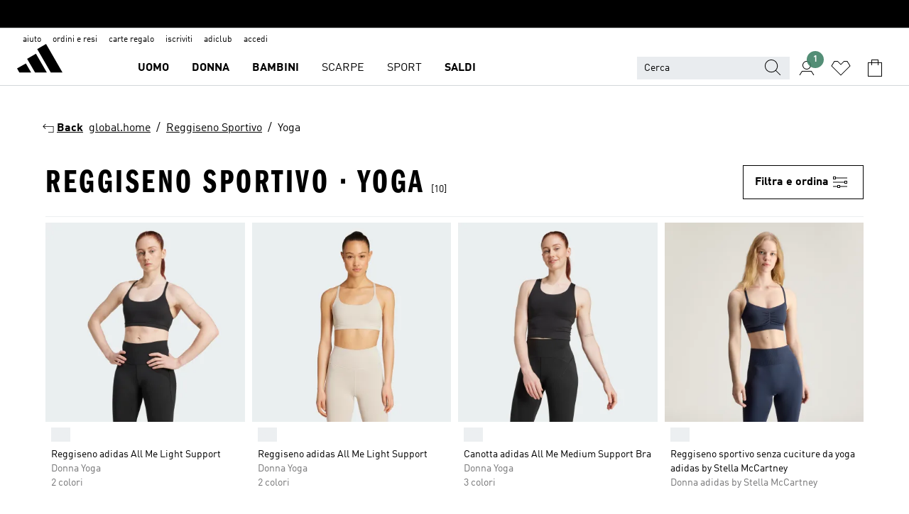

--- FILE ---
content_type: text/html; charset=utf-8
request_url: https://www.adidas.it/reggiseno_sportivo-yoga
body_size: 78134
content:
<!DOCTYPE html><html lang="it" class="theme-adidas"><head><meta charSet="utf-8"><title>Reggiseno sportivo - Yoga | adidas IT</title><meta name="description" content="Reggiseni sportivi da yoga ultra morbidi e ricchi di stile per il saluto al sole e gli allungamenti. Scopri ora la gamma completa dei modelli offerti da adidas."><meta name="viewport" content="width=device-width, initial-scale=1"><link rel="icon" href="/static/glass/plp/plp-app/favicon.ico"><meta name="apple-itunes-app" data-auto-id="native-iOS-banner" content="app-id=1266591536, app-argument=/"><meta name="robots" content="index,follow"><meta property="og:title" content="Reggiseno sportivo - Yoga | adidas IT"><meta property="og:description" content="Reggiseni sportivi da yoga ultra morbidi e ricchi di stile per il saluto al sole e gli allungamenti. Scopri ora la gamma completa dei modelli offerti da adidas."><meta property="og:site_name" content="adidas IT"><meta property="og:url" content="https://www.adidas.it/reggiseno_sportivo-yoga"><link rel="canonical" href="https://www.adidas.it/reggiseno_sportivo-yoga"><link rel="alternate" href="https://www.adidas.sk/sportove_podprsenky-joga" hrefLang="sk-SK"><link rel="alternate" href="https://www.adidas.se/yoga-sport_bhar" hrefLang="sv-SE"><link rel="alternate" href="https://www.adidas.pt/soutiens_desporto-ioga" hrefLang="pt-PT"><link rel="alternate" href="https://www.adidas.pl/staniki_sportowe-joga" hrefLang="pl-PL"><link rel="alternate" href="https://www.adidas.no/yoga-sports_bh_er" hrefLang="no-NO"><link rel="alternate" href="https://www.adidas.nl/yoga-sport_bhs" hrefLang="nl-NL"><link rel="alternate" href="https://www.adidas.mx/tops_deportivos-yoga" hrefLang="es-MX"><link rel="alternate" href="https://www.adidas.it/reggiseno_sportivo-yoga" hrefLang="it-IT"><link rel="alternate" href="https://www.adidas.ie/yoga-sports_bras" hrefLang="en-IE"><link rel="alternate" href="https://www.adidas.gr/γιόγκα-μπουστάκια" hrefLang="el-GR"><link rel="alternate" href="https://www.adidas.fr/brassieres_de_sport-yoga" hrefLang="fr-FR"><link rel="alternate" href="https://www.adidas.fi/yoga-sports_bras" hrefLang="en-FI"><link rel="alternate" href="https://www.adidas.es/sujetadores_deportivos-yoga" hrefLang="es-ES"><link rel="alternate" href="https://www.adidas.dk/yoga-sports_bher" hrefLang="da-DK"><link rel="alternate" href="https://www.adidas.de/en/yoga-sports_bras" hrefLang="en-DE"><link rel="alternate" href="https://www.adidas.de/yoga-sport_bhs" hrefLang="de-DE"><link rel="alternate" href="https://www.adidas.cz/sportovni_podprsenky-joga" hrefLang="cs-CZ"><link rel="alternate" href="https://www.adidas.com/us/yoga-sports_bras" hrefLang="en-US"><link rel="alternate" href="https://www.adidas.com.vn/vi/tap_yoga-ao_nguc_the_thao" hrefLang="vi-VN"><link rel="alternate" href="https://www.adidas.com.vn/en/yoga-sports_bras" hrefLang="en-VN"><link rel="alternate" href="https://www.adidas.com.sg/yoga-sports_bras" hrefLang="en-SG"><link rel="alternate" href="https://www.adidas.com.ph/yoga-sports_bras" hrefLang="en-PH"><link rel="alternate" href="https://www.adidas.com.my/en/yoga-sports_bras" hrefLang="en-MY"><link rel="alternate" href="https://www.adidas.com.br/tops_esportivos_e_de_suporte-yoga" hrefLang="pt-BR"><link rel="alternate" href="https://www.adidas.com.au/yoga-sports_bras" hrefLang="en-AU"><link rel="alternate" href="https://www.adidas.com.ar/tops_deportivos-yoga" hrefLang="es-AR"><link rel="alternate" href="https://www.adidas.co.uk/yoga-sports_bras" hrefLang="en-GB"><link rel="alternate" href="https://www.adidas.co.th/th/โยคะ-สปอร์ตบรา" hrefLang="th-TH"><link rel="alternate" href="https://www.adidas.co.th/en/yoga-sports_bras" hrefLang="en-TH"><link rel="alternate" href="https://www.adidas.co.nz/yoga-sports_bras" hrefLang="en-NZ"><link rel="alternate" href="https://www.adidas.co.kr/yoga-sports_bras" hrefLang="ko-KR"><link rel="alternate" href="https://www.adidas.co.in/yoga-sports_bras" hrefLang="en-IN"><link rel="alternate" href="https://www.adidas.co.id/en/sports_bras-yoga" hrefLang="en-ID"><link rel="alternate" href="https://www.adidas.co/tops_deportivos-yoga" hrefLang="es-CO"><link rel="alternate" href="https://www.adidas.cl/sujetadores_deportivos-yoga" hrefLang="es-CL"><link rel="alternate" href="https://www.adidas.ch/it/reggiseno_sportivo-yoga" hrefLang="it-CH"><link rel="alternate" href="https://www.adidas.ch/fr/soutien_gorge-yoga" hrefLang="fr-CH"><link rel="alternate" href="https://www.adidas.ch/en/sports_bras-yoga" hrefLang="en-CH"><link rel="alternate" href="https://www.adidas.ch/de/yoga-sport_bhs" hrefLang="de-CH"><link rel="alternate" href="https://www.adidas.ca/en/yoga-sports_bras" hrefLang="en-CA"><link rel="alternate" href="https://www.adidas.be/nl/yoga-sportbehas" hrefLang="nl-BE"><link rel="alternate" href="https://www.adidas.be/fr/soutien_gorge-yoga" hrefLang="fr-BE"><link rel="alternate" href="https://www.adidas.be/en/yoga-sports_bras" hrefLang="en-BE"><link rel="alternate" href="https://www.adidas.at/yoga-sport_bhs" hrefLang="de-AT"><meta name="next-head-count" content="56"><link rel="preconnect" href="//esm.glass.adidas.com"><link rel="preconnect" href="//microfrontends.glass.adidas.com"><link rel="stylesheet" href="https://esm.glass.adidas.com/@adl/collection@6.1.2/css"><link rel="stylesheet" href="https://esm.glass.adidas.com/@adl/stripes-tokens-web-adidas@1.2.58/css/index.css"><link rel="stylesheet" href="https://esm.glass.adidas.com/@adl/grid@7.0.0-beta.13"><link rel="stylesheet" href="https://esm.glass.adidas.com/@adl/typography@1.1.0"><script type="text/javascript" src="https://www.adidas.it/assets/6ec2007c58f740438695e95b75c4c82b75e9b856af4"  ></script><script type="module" id="external-dependencies">
         import React from 'https://esm.glass.adidas.com/v1/react@18.3.1';
         window.React = React;
      
         import ReactDOM from 'https://esm.glass.adidas.com/v1/react-dom@18.3.1';
         window.ReactDOM = ReactDOM;
      </script><script id="performance-load">
  window.addEventListener('load', function (e) { window.BOOMR_onload = (e && e.timeStamp) || new Date().getTime() }, false);

  window.BOOMR = window.BOOMR || {};
  window.BOOMR.snippetExecuted = true;
  if (window.performance && performance.mark) performance.mark('TTP');

  function SSR_PERFORMANCE_MEASUREMENT(e) {
    try {
        e.onload = undefined;
        if (
            e.complete &&
            window.performance &&
            typeof window.performance.getEntriesByName == 'function' &&
            window.performance.getEntriesByName(e.src)
        ) {
            window.ssrLoadedTimeStamp = window.performance.timing.navigationStart + window.performance.getEntriesByName(e.src)[0].responseEnd;
        } else {
            window.ssrLoadedTimeStamp = new Date().getTime();
            if (window.performance && performance.mark) performance.mark('SSR Visually Complete');
        }
    } catch (e) {}
  }

  var injectSsrPerformanceInstrument = document.querySelector('[data-inject_ssr_performance_instrument]');

  if (injectSsrPerformanceInstrument !== null) {
    if (injectSsrPerformanceInstrument.complete) {
      window.SSR_PERFORMANCE_MEASUREMENT(injectSsrPerformanceInstrument);
    } else {
        injectSsrPerformanceInstrument.addEventListener('load', window.SSR_PERFORMANCE_MEASUREMENT(injectSsrPerformanceInstrument));
    }
  } 

  
      (function(i,s,o,g,r,a,m){
      i['InstanaEumObject']=r;
      i[r]=i[r]||function(){(i[r].q=i[r].q||[]).push(arguments)},
      i[r].l=1*new Date();
      a=s.createElement(o),
      m=s.getElementsByTagName(o)[0];
      a.async=1;
      a.src=g;
      m.parentNode.insertBefore(a,m)
      })(window,document,'script','//eum.instana.io/eum.min.js','ineum');
      ineum('reportingUrl', 'https://eum-eu-west-1.instana.io');
      ineum('autoClearResourceTimings', false);
      ineum('ignoreErrorMessages',[
        /.*Failed to execute 'querySelector'.*/i,
        /.*ResizeObserver loop limit exceeded.*/i
      ]);
      ineum('meta', 'userAgent', window.navigator.userAgent);
      ineum('apiKey', 'BDBM8oS7QzGntzAncTouGg');
      ineum('page', 'PLP_ProductListPage');
  </script><link rel="preload" as="script" href="https://www.adidas.it/assets/6ec2007c58f740438695e95b75c4c82b75e9b856af4"/><link rel="preload" href="/static/glass/plp/plp-app/a4076517ebc091e285caa39e89aafbd54bc22e20/_next/static/css/421382a4fed4a3f1.css" as="style"><link rel="stylesheet" href="/static/glass/plp/plp-app/a4076517ebc091e285caa39e89aafbd54bc22e20/_next/static/css/421382a4fed4a3f1.css" data-n-g=""><link rel="preload" href="/static/glass/plp/plp-app/a4076517ebc091e285caa39e89aafbd54bc22e20/_next/static/css/9f879f1b3a51db90.css" as="style"><link rel="stylesheet" href="/static/glass/plp/plp-app/a4076517ebc091e285caa39e89aafbd54bc22e20/_next/static/css/9f879f1b3a51db90.css" data-n-p=""><link rel="preload" href="/static/glass/plp/plp-app/a4076517ebc091e285caa39e89aafbd54bc22e20/_next/static/css/ac330ae49fd49ef9.css" as="style"><link rel="stylesheet" href="/static/glass/plp/plp-app/a4076517ebc091e285caa39e89aafbd54bc22e20/_next/static/css/ac330ae49fd49ef9.css"><noscript data-n-css=""></noscript><script defer="" nomodule="" src="/static/glass/plp/plp-app/a4076517ebc091e285caa39e89aafbd54bc22e20/_next/static/chunks/polyfills-c67a75d1b6f99dc8.js"></script><script defer="" src="/static/glass/plp/plp-app/a4076517ebc091e285caa39e89aafbd54bc22e20/_next/static/chunks/586.c12c99802a6bc400.js"></script><script src="/static/glass/plp/plp-app/a4076517ebc091e285caa39e89aafbd54bc22e20/_next/static/chunks/webpack-ce43791fa2678a7b.js" defer=""></script><script src="/static/glass/plp/plp-app/a4076517ebc091e285caa39e89aafbd54bc22e20/_next/static/chunks/framework-2930527e9e7b48c3.js" defer=""></script><script src="/static/glass/plp/plp-app/a4076517ebc091e285caa39e89aafbd54bc22e20/_next/static/chunks/main-1dd0db79b3053154.js" defer=""></script><script src="/static/glass/plp/plp-app/a4076517ebc091e285caa39e89aafbd54bc22e20/_next/static/chunks/pages/_app-8f044c8f2aa761a9.js" defer=""></script><script src="/static/glass/plp/plp-app/a4076517ebc091e285caa39e89aafbd54bc22e20/_next/static/chunks/78-78466e10b3b49ba0.js" defer=""></script><script src="/static/glass/plp/plp-app/a4076517ebc091e285caa39e89aafbd54bc22e20/_next/static/chunks/74-cd8702e63cf08093.js" defer=""></script><script src="/static/glass/plp/plp-app/a4076517ebc091e285caa39e89aafbd54bc22e20/_next/static/chunks/743-4c0a1ae3daa3b51f.js" defer=""></script><script src="/static/glass/plp/plp-app/a4076517ebc091e285caa39e89aafbd54bc22e20/_next/static/chunks/10-aeb4a29a2a987728.js" defer=""></script><script src="/static/glass/plp/plp-app/a4076517ebc091e285caa39e89aafbd54bc22e20/_next/static/chunks/pages/%5Bpath%5D-4ba1297d02dbeabb.js" defer=""></script><script src="/static/glass/plp/plp-app/a4076517ebc091e285caa39e89aafbd54bc22e20/_next/static/HxRmdupXjNPAyV_wOK8md/_buildManifest.js" defer=""></script><script src="/static/glass/plp/plp-app/a4076517ebc091e285caa39e89aafbd54bc22e20/_next/static/HxRmdupXjNPAyV_wOK8md/_ssgManifest.js" defer=""></script><link rel="stylesheet" data-name="side-panel-mf" href="https://microfrontends.glass.adidas.com/side-panel-mf/style.css"><link rel="stylesheet" data-name="header-mf" href="https://microfrontends.glass.adidas.com/header-mf/7454c96938c6e388b125f2cd37159eb2ac06c469/style.css"><link rel="stylesheet" data-name="footer-mf" href="https://microfrontends.glass.adidas.com/footer-mf/7454c96938c6e388b125f2cd37159eb2ac06c469/style.css">
<script>(window.BOOMR_mq=window.BOOMR_mq||[]).push(["addVar",{"rua.upush":"false","rua.cpush":"false","rua.upre":"false","rua.cpre":"false","rua.uprl":"false","rua.cprl":"false","rua.cprf":"false","rua.trans":"SJ-c3da449e-6853-408f-b43b-fc7d3ee4fef0","rua.cook":"false","rua.ims":"false","rua.ufprl":"false","rua.cfprl":"false","rua.isuxp":"false","rua.texp":"norulematch","rua.ceh":"false","rua.ueh":"false","rua.ieh.st":"0"}]);</script>
                              <script>!function(a){var e="https://s.go-mpulse.net/boomerang/",t="addEventListener";if("False"=="True")a.BOOMR_config=a.BOOMR_config||{},a.BOOMR_config.PageParams=a.BOOMR_config.PageParams||{},a.BOOMR_config.PageParams.pci=!0,e="https://s2.go-mpulse.net/boomerang/";if(window.BOOMR_API_key="VS6YR-U7NVZ-5H8FH-JJDPK-U3R2E",function(){function n(e){a.BOOMR_onload=e&&e.timeStamp||(new Date).getTime()}if(!a.BOOMR||!a.BOOMR.version&&!a.BOOMR.snippetExecuted){a.BOOMR=a.BOOMR||{},a.BOOMR.snippetExecuted=!0;var i,_,o,r=document.createElement("iframe");if(a[t])a[t]("load",n,!1);else if(a.attachEvent)a.attachEvent("onload",n);r.src="javascript:void(0)",r.title="",r.role="presentation",(r.frameElement||r).style.cssText="width:0;height:0;border:0;display:none;",o=document.getElementsByTagName("script")[0],o.parentNode.insertBefore(r,o);try{_=r.contentWindow.document}catch(O){i=document.domain,r.src="javascript:var d=document.open();d.domain='"+i+"';void(0);",_=r.contentWindow.document}_.open()._l=function(){var a=this.createElement("script");if(i)this.domain=i;a.id="boomr-if-as",a.src=e+"VS6YR-U7NVZ-5H8FH-JJDPK-U3R2E",BOOMR_lstart=(new Date).getTime(),this.body.appendChild(a)},_.write("<bo"+'dy onload="document._l();">'),_.close()}}(),"".length>0)if(a&&"performance"in a&&a.performance&&"function"==typeof a.performance.setResourceTimingBufferSize)a.performance.setResourceTimingBufferSize();!function(){if(BOOMR=a.BOOMR||{},BOOMR.plugins=BOOMR.plugins||{},!BOOMR.plugins.AK){var e="false"=="true"?1:0,t="",n="cj26iryxfuxms2l3xfqq-f-ffc98c0a3-clientnsv4-s.akamaihd.net",i="false"=="true"?2:1,_={"ak.v":"39","ak.cp":"900032","ak.ai":parseInt("238272",10),"ak.ol":"0","ak.cr":9,"ak.ipv":4,"ak.proto":"h2","ak.rid":"4688a449","ak.r":47370,"ak.a2":e,"ak.m":"dsca","ak.n":"essl","ak.bpcip":"18.117.228.0","ak.cport":60036,"ak.gh":"23.208.24.80","ak.quicv":"","ak.tlsv":"tls1.3","ak.0rtt":"","ak.0rtt.ed":"","ak.csrc":"-","ak.acc":"","ak.t":"1769716065","ak.ak":"hOBiQwZUYzCg5VSAfCLimQ==aUbqaL+qbBLsXkWyWHt8/bNvtzOJ+GtdYyJXuGYF1Amgdp0mHudxYkotRToXG7yf29PfPE4tzbruI8PiGVGv9VFvIreNzjkY0h4lsaX/qJKyIekUGc9REguzg6ZgZak0dRQK7nROiE+8H8hx2eTsFld4xcOqHVgbwnzjeyZ5SDaV7Q3K2J+SB8Z7yGtCPOoHnQWIzQxLPbByIeBIrVUFM+8QGL4uSx/p6xJXR0yyqi986fWv7nfa1MCrxZOYUyVow03BoWJYHpuiqngOMDfrxeacyYjihilekjGa+SsI8QeUi8Yc2P6eks82WI6dK+LKfForNMDpsMgeNHqT5jzYMgdYMb0+4JR+tZfQOLKz8LPLgjLRHq8BQT78biumZpQ97+00oYLZYTg9Atod55wEjbRR+DOr5Gap/L62DzvVtaY=","ak.pv":"3649","ak.dpoabenc":"","ak.tf":i};if(""!==t)_["ak.ruds"]=t;var o={i:!1,av:function(e){var t="http.initiator";if(e&&(!e[t]||"spa_hard"===e[t]))_["ak.feo"]=void 0!==a.aFeoApplied?1:0,BOOMR.addVar(_)},rv:function(){var a=["ak.bpcip","ak.cport","ak.cr","ak.csrc","ak.gh","ak.ipv","ak.m","ak.n","ak.ol","ak.proto","ak.quicv","ak.tlsv","ak.0rtt","ak.0rtt.ed","ak.r","ak.acc","ak.t","ak.tf"];BOOMR.removeVar(a)}};BOOMR.plugins.AK={akVars:_,akDNSPreFetchDomain:n,init:function(){if(!o.i){var a=BOOMR.subscribe;a("before_beacon",o.av,null,null),a("onbeacon",o.rv,null,null),o.i=!0}return this},is_complete:function(){return!0}}}}()}(window);</script></head><body><div id="__next"><script id="__SOLE_HOST_INFO__">
        window.__SOLE_HOST_INFO__ = {"appId":"@plp/app","originalHost":"www.adidas.it","pageType":"ProductListingPage","context":{"brand":"adidas","locale":"it_IT","env":"production"},"initialised":true};
      </script><script id="__ECOM_BAG__">
        window.__ECOM_BAG__ = undefined;
      </script><script id="__ECOM_WISHLIST__">
        window.__ECOM_WISHLIST__ = undefined;
      </script><div id="gl-theme-icons" style="width:0;height:0;position:absolute;overflow:hidden"><svg xmlns="http://www.w3.org/2000/svg" width="24" height="2350"><symbol fill="none" id="adiclub-logo" viewBox="0 0 24 24"><title>adiclub-logo</title><path d="M3.348 10.787a2.087 2.087 0 0 0-1.22-.375 2.096 2.096 0 0 0-1.505.633A2.165 2.165 0 0 0 0 12.575c0 1.192.963 2.177 2.128 2.177.435.003.86-.127 1.22-.375v.278h1.004v-4.201H3.348v.333Zm-1.192 2.98a1.17 1.17 0 0 1-.834-.35 1.21 1.21 0 0 1 0-1.697 1.17 1.17 0 0 1 .834-.351c.314.003.615.13.838.356.222.225.35.53.354.85a1.2 1.2 0 0 1-1.192 1.192Zm5.897-2.98a2.046 2.046 0 0 0-1.207-.375 2.104 2.104 0 0 0-1.562.606 2.204 2.204 0 0 0 0 3.13 2.104 2.104 0 0 0 1.563.605 2.153 2.153 0 0 0 1.206-.375v.277h1.015V9.026H8.053v1.761Zm-1.177 2.98c-.651 0-1.193-.54-1.193-1.192a1.23 1.23 0 0 1 .355-.85c.223-.226.523-.354.838-.357.637 0 1.18.554 1.18 1.206a1.22 1.22 0 0 1-.351.841 1.18 1.18 0 0 1-.83.352Zm2.698-3.313h1.018v4.2h-1.02l.002-4.2Zm1.017-.388H9.57v-1.04h1.017l.003 1.04Zm3.38 3.403.07.045c-.179.395-.417.695-.713.9-.282.202-.62.31-.965.31a1.494 1.494 0 0 1-.726-.168 1.151 1.151 0 0 1-.48-.491 1.644 1.644 0 0 1-.172-.774 3.313 3.313 0 0 1 .183-1.113c.115-.332.287-.64.51-.91a2.5 2.5 0 0 1 .747-.62 1.88 1.88 0 0 1 .9-.226 1.485 1.485 0 0 1 1.175.53l-.644.58h-.026c-.075-.277-.171-.482-.287-.616a.553.553 0 0 0-.426-.199.692.692 0 0 0-.453.186c-.16.143-.292.314-.391.505a3.309 3.309 0 0 0-.382 1.557c0 .347.078.623.235.827a.75.75 0 0 0 .617.305c.225.003.447-.049.648-.15.22-.122.417-.283.579-.477h.002Zm1.316.08a2.354 2.354 0 0 0-.022.442c.008.101.059.15.152.15a.21.21 0 0 0 .095-.026.316.316 0 0 0 .088-.062l.052.036c-.07.178-.177.34-.313.473a.67.67 0 0 1-.478.182c-.197 0-.34-.073-.427-.217-.087-.144-.104-.39-.052-.739l.59-3.824-.165-.583.009-.053L15.946 9l.044.026-.704 4.523Zm4.164 0a2.345 2.345 0 0 0-.022.442c.009.101.06.15.152.15a.211.211 0 0 0 .096-.026.332.332 0 0 0 .087-.062l.052.036a1.37 1.37 0 0 1-.312.473.67.67 0 0 1-.479.182c-.197 0-.34-.073-.426-.217-.087-.144-.104-.39-.052-.739l.048-.312a3.727 3.727 0 0 1-.357.462c-.204.23-.44.428-.7.589a1.454 1.454 0 0 1-.765.233c-.226 0-.4-.074-.52-.22a1.145 1.145 0 0 1-.236-.576 2.519 2.519 0 0 1 .01-.752l.286-1.857-.165-.583.008-.053 1.131-.327.044.027-.417 2.697c-.052.343-.042.589.03.74a.36.36 0 0 0 .335.224.958.958 0 0 0 .461-.141 2.99 2.99 0 0 0 .51-.367c.14-.124.273-.258.395-.4l.279-1.816-.166-.583.01-.053 1.13-.327.044.027-.491 3.13Zm4.427-2.53a1.103 1.103 0 0 0-.339-.46.8.8 0 0 0-.504-.168 1.521 1.521 0 0 0-.709.195c-.262.14-.5.323-.705.54-.103.106-.2.22-.288.34l.378-2.437L21.67 9l-1.134.327-.009.053.165.583-.729 4.734.035.027.808-.3c.059.043.12.082.184.118.214.121.481.181.8.181.303.002.6-.079.861-.234.277-.165.517-.386.705-.65.21-.292.37-.618.474-.964.115-.38.172-.776.17-1.174a1.757 1.757 0 0 0-.122-.68v-.002Zm-.913 1.928c-.064.26-.159.511-.283.747a1.86 1.86 0 0 1-.4.527.677.677 0 0 1-.488.195.67.67 0 0 1-.478-.218 1.58 1.58 0 0 1-.324-.546l.283-1.823a3.46 3.46 0 0 1 .563-.484c.27-.182.5-.274.692-.274a.428.428 0 0 1 .409.248c.086.165.13.422.13.77 0 .29-.034.577-.104.858" fill="currentColor"></path></symbol><symbol id="alert-error" viewBox="0 0 19 19"><title>alert-error</title><g fill="none" stroke="currentColor" stroke-miterlimit="10"><circle cx="9.5" cy="9.5" r="6"></circle><path d="m11.5 7.5-2 2 2 2m-4-4 2 2-2 2" stroke-linecap="square"></path></g></symbol><symbol id="alert-info" viewBox="0 0 19 19"><title>alert-info</title><circle cx="9.5" cy="9.5" r="6" fill="none" stroke="currentColor" stroke-linecap="square" stroke-miterlimit="10"></circle><circle fill="currentColor" cx="9.5" cy="6.5" r="0.65"></circle><path d="M9.5 8.5v4" fill="none" stroke="currentColor" stroke-linecap="square" stroke-miterlimit="10"></path></symbol><symbol id="alert-success" viewBox="0 0 19 19"><title>alert-success</title><g fill="none" stroke="currentColor" stroke-linecap="square" stroke-miterlimit="10"><path d="m6.5 9.93 1.71 1.71 4.29-4.28"></path><circle cx="9.5" cy="9.5" r="6"></circle></g></symbol><symbol id="alert-warning" viewBox="0 0 19 19"><title>alert-warning</title><path fill="none" stroke="currentColor" stroke-miterlimit="10" d="m9.5 3.5-7 12h14l-7-12z"></path><circle fill="currentColor" cx="9.5" cy="13.53" r="0.65"></circle><path stroke-linecap="square" fill="none" stroke="currentColor" stroke-miterlimit="10" d="M9.5 11.53v-4"></path></symbol><symbol id="broken-image" viewBox="0 0 17 19"><title>broken-image</title><g fill="none" stroke="currentColor" stroke-miterlimit="10"><circle cx="12.5" cy="8.5" r="2"></circle><path d="m.5 14.5 4-7 3.75 7"></path><path stroke-linecap="square" d="M.5 4.5h16v10H.5zm15-2-14 14"></path><path d="m7.5 14.4 2-2.9 2 3"></path></g></symbol><symbol id="checkmark" viewBox="0 0 19 19"><title>checkmark</title><path fill="none" stroke="currentColor" stroke-linecap="square" stroke-miterlimit="10" d="m2.5 10.5 4 4 10-10"></path></symbol><symbol id="contact-email" viewBox="0 0 15 19"><title>contact-email</title><g fill="none" stroke="currentColor" stroke-miterlimit="10"><path stroke-linecap="square" d="M.5 5.5h14v8H.5z"></path><path d="m10.5 9.5 4 4m-14-8 7 6 7-6m-10 4-4 4"></path></g></symbol><symbol id="contact-phone" viewBox="0 0 9 19"><title>contact-phone</title><g fill="none" stroke="currentColor" stroke-miterlimit="10"><path d="M.5 2.5h8v14h-8zm0 11h8m-8-9h8"></path><circle cx="4.5" cy="14.5" r="1"></circle></g></symbol><symbol id="customization" viewBox="0 0 19 19"><title>customization</title><path d="M12.504.717 2.424 12.219l1.785 1.566L14.291 2.281ZM1.65 13.109l-.462 2.329 2.244-.76Z" fill="currentColor"></path><path d="m8.598 10.592-4.56 5.214a8.313 8.313 0 0 0 5.046 2.16z" fill="#3175de"></path><path d="m17.943 9.132-7.339.487 5.712 5.011a8.313 8.313 0 0 0 1.627-5.463z" fill="#f9b900"></path><path d="m9.785 10.486.499 7.469a8.313 8.313 0 0 0 5.26-2.375z" fill="#00ac37"></path><path d="M17.813 7.956a8.313 8.313 0 0 0-2.791-4.655l-4.536 5.13z" fill="#ea2c35"></path></symbol><symbol id="forbidden" viewBox="0 0 13 19"><title>forbidden</title><g fill="none" stroke="currentColor" stroke-miterlimit="10"><circle cx="6.5" cy="9.5" r="6"></circle><path stroke-linecap="square" d="m2.5 5.5 8 8"></path></g></symbol><symbol id="locked" viewBox="0 0 19 19"><title>locked</title><g fill="none" stroke="currentColor" stroke-miterlimit="10"><path d="M13.5 7.5v-1a4 4 0 0 0-8 0v1m-2 0h12v8h-12z"></path><circle cx="9.5" cy="10.68" r="1.18"></circle><path stroke-linecap="square" d="M9.5 13.5v-1.64"></path></g></symbol><symbol id="logo" viewBox="0 0 24 24"><title>logo</title><path d="M15.72 13.61h4.67l-6-10.47-3.5 2 4.87 8.45zm-5.17 1v-1h3.68l-3.92-6.79-3.51 2 2.75 4.78v1zm-7.83-2.19.67 1.19h4.67l-1.85-3.2-3.49 2zm11.51 1.19v1.69a2 2 0 0 0-1.23-.37 2.08 2.08 0 0 0 0 4.16 2.12 2.12 0 0 0 1.19-.37V19h1v-5.39zm-6.17 0v1.69a2 2 0 0 0-1.19-.37 2.08 2.08 0 0 0 0 4.16 2.1 2.1 0 0 0 1.19-.37V19h1v-5.39zm12.22 4.08c0 .81.72 1.39 1.88 1.39.94 0 1.72-.41 1.72-1.32 0-.63-.35-1-1.17-1.15l-.64-.13c-.41-.08-.69-.16-.69-.4s.27-.39.62-.39.71.25.72.55h1c-.05-.78-.68-1.31-1.7-1.31s-1.67.57-1.67 1.32c0 .92.74 1.06 1.38 1.18l.53.1c.38.07.54.18.54.4s-.19.39-.64.39c-.65 0-.86-.34-.87-.63zM18.91 19h1v-4h-1v.32a2 2 0 0 0-1.19-.37 2.08 2.08 0 0 0 0 4.16 2.12 2.12 0 0 0 1.19-.37V19zM3.39 19h1v-4h-1v.32a2 2 0 0 0-1.19-.37 2.08 2.08 0 1 0 0 4.16 2.12 2.12 0 0 0 1.19-.37V19zm7.16 0v-4h-1v4zm-9.46-2a1.15 1.15 0 1 1 1.15 1.15A1.15 1.15 0 0 1 1.09 17zm4.68 0a1.15 1.15 0 1 1 1.15 1.15A1.14 1.14 0 0 1 5.77 17zm10.84 0a1.15 1.15 0 1 1 1.15 1.15A1.15 1.15 0 0 1 16.61 17zm-4.67 0a1.15 1.15 0 1 1 1.15 1.15A1.14 1.14 0 0 1 11.94 17z" fill="currentColor"></path></symbol><symbol id="personalisation-flag" viewBox="0 0 15 19"><title>personalisation-flag</title><g fill="none" stroke="currentColor" stroke-miterlimit="10"><path d="M14.5 13.5H.5v-10h14z"></path><path stroke-linecap="square" d="M7.5 5.5v6m3-3h-6m-4-6v15"></path></g></symbol><symbol id="personalization" viewBox="0 0 19 19"><title>personalization</title><path d="m1.188 15.438.475-2.375 1.78 1.544zM12.23.95 2.376 12.231l1.782 1.544 9.856-11.162z" fill="currentColor"></path><path d="M12.943 6.176 9.5 15.437h1.9l.594-1.662h3.324l.594 1.662h1.9l-3.442-9.26h-1.426zm.713 2.73 1.187 3.324h-2.375l1.188-3.324zm-12.47 7.72v1.187h16.626v-1.188H1.187z" fill="#0286cd"></path></symbol><symbol id="rating-active" viewBox="0 0 19 19"><title>rating-active</title><path d="m9.5 14.26 5.86 4.26-2.23-6.91L19 7.35h-7.25L9.5.48 7.25 7.35H0l5.87 4.26-2.24 6.91z" fill="currentColor"></path></symbol><symbol id="rating-inactive" viewBox="0 0 19 19"><title>rating-inactive</title><path d="M15.01 8.644h-4.204L9.5 4.651 8.195 8.644H3.99l3.407 2.475-1.304 4.007L9.5 12.652l3.397 2.474-1.294-4.008zM19 7.348l-5.874 4.266 2.23 6.906L9.5 14.254 3.626 18.52l2.248-6.906L0 7.348h7.255L9.5.48l2.246 6.868z" fill="currentColor"></path></symbol><symbol id="size-guide" viewBox="0 0 19 19"><title>size-guide</title><g fill="none" stroke="currentColor" stroke-miterlimit="10"><path d="M.5 6.5h18v6H.5z"></path><path stroke-linecap="square" d="M3.5 12.5v-3m3 3v-2m3 2v-3m6 3v-3m-3 3v-2"></path></g></symbol><symbol id="tooltip" viewBox="0 0 14 24"><title>tooltip</title><path fill="currentColor" d="M.49 7.22A6.14 6.14 0 0 1 7 1.76a5.88 5.88 0 0 1 6.25 6c0 3.62-2.6 5.61-5.58 6.07V17H5.1v-5.13c3 0 5.67-.91 5.67-4.06A3.58 3.58 0 0 0 6.94 4.1 3.68 3.68 0 0 0 3 7.22zM5.1 22v-2.68h2.54V22z"></path></symbol><symbol id="usp-checkmark" viewBox="0 0 17 19"><title>usp-checkmark</title><path fill="none" stroke="currentColor" stroke-linecap="square" stroke-miterlimit="10" d="m1.5 10.5 4 4 10-10"></path></symbol><symbol id="usp-delivery-cash" viewBox="0 0 24 24"><title>usp-delivery-cash</title><g fill="none" fill-rule="evenodd"><path d="m15.235 4.5-1.312 3h-3.846l-1.312-3h6.47Z" stroke="currentColor"></path><path d="M12.002 18.5c2.279 0 4.575-.565 5.861-1.76.364-.34.57-.763.623-1.269.059-.567-.067-1.227-.356-1.98-.617-1.609-1.967-3.602-4.034-5.991h-4.2c-2.06 2.395-3.407 4.392-4.024 6-.29.754-.416 1.413-.359 1.98.051.503.255.924.615 1.26 1.281 1.19 3.586 1.76 5.874 1.76Z" stroke="currentColor"></path><path d="M12 15.57v-.68a2 2 0 0 1-1-.299l.16-.46c.295.199.644.303 1 .299a.71.71 0 0 0 .795-.613.548.548 0 0 0 .005-.057c0-.37-.26-.6-.76-.81-.7-.27-1.12-.58-1.12-1.17a1.12 1.12 0 0 1 1-1.1V10h.42v.66c.312.002.617.081.89.23l-.17.45a1.688 1.688 0 0 0-.86-.23c-.52 0-.72.31-.72.59 0 .28.25.53.84.77s1 .64 1 1.24a1.18 1.18 0 0 1-1.07 1.16v.7H12Z" fill="currentColor"></path><path d="M12 15.57v-.68a2 2 0 0 1-1-.299l.16-.46c.295.199.644.303 1 .299a.71.71 0 0 0 .795-.613.548.548 0 0 0 .005-.057c0-.37-.26-.6-.76-.81-.7-.27-1.12-.58-1.12-1.17a1.12 1.12 0 0 1 1-1.1V10h.42v.66c.312.002.617.081.89.23l-.17.45a1.688 1.688 0 0 0-.86-.23c-.52 0-.72.31-.72.59 0 .28.25.53.84.77s1 .64 1 1.24a1.18 1.18 0 0 1-1.07 1.16v.7H12Z" stroke="currentColor" stroke-width="0.37"></path></g></symbol><symbol fill="none" id="usp-delivery-delay" viewBox="0 0 24 24"><title>usp-delivery-delay</title><path fill-rule="evenodd" clip-rule="evenodd" d="M13.143 12.937a1.241 1.241 0 0 1-1.077.797c-.631 0-1.143-.51-1.143-1.14v-.045c.014-.487.326-.916.787-1.077V8.07h.753v3.382c.326.141.58.41.701.743h1.797v.743h-1.818Z" fill="currentColor"></path><path d="M12 19a7 7 0 1 0 0-14 7 7 0 0 0 0 14Z" stroke="currentColor"></path></symbol><symbol id="usp-delivery-evening" viewBox="0 0 24 24"><title>usp-delivery-evening</title><path d="M11.544 8.404a5.3 5.3 0 0 0-2.31 7.05 5.15 5.15 0 0 0 6.94 2.4 4.832 4.832 0 0 0 1.84-1.511 4.64 4.64 0 0 1-5.7-2.49 4.905 4.905 0 0 1-.52-2 5.15 5.15 0 0 1 2-4 6.194 6.194 0 0 0-2.25.55Zm7.47 4.7-3-3m3 0-3 3m-7.66-4.75-3-3m3 0-3 3" fill="none" fill-rule="evenodd" stroke="currentColor" stroke-width="1.001"></path></symbol><symbol fill="none" id="usp-delivery-same-day" viewBox="0 0 24 24"><title>usp-delivery-same-day</title><path d="M5 14.469h2m-3-2h3m0-2H3" stroke="currentColor" stroke-linecap="square"></path><path d="M8.568 17c.374.365.788.688 1.236.962 3.302 2.025 7.626.996 9.656-2.296a6.987 6.987 0 0 0-2.305-9.628A7.03 7.03 0 0 0 7.72 8" stroke="currentColor"></path><path fill-rule="evenodd" clip-rule="evenodd" d="M14.72 12.868a1.24 1.24 0 0 1-1.077.797 1.14 1.14 0 0 1-1.143-1.14v-.045c.014-.488.326-.917.787-1.077V8h.753v3.382c.326.14.58.409.701.743h1.797v.743H14.72Z" fill="currentColor"></path></symbol><symbol id="usp-delivery-store" viewBox="0 0 24 24"><title>usp-delivery-store</title><g stroke="currentColor" fill="none" fill-rule="evenodd"><path stroke-width="1.042" d="M5.576 6.419h12.498l.792 4.042v1.558H4.773v-1.56zm.626 11.984v-6.384m11.302 6.012V12.02"></path><path stroke-width="1.001" stroke-linecap="square" d="M3.896 18.46h16.333"></path><path stroke-width="1.042" d="M10.402 12.02v6.337M3 18.46h17.733"></path><path stroke-width="0.754" d="m16.029 15.911-.868.98m.868-2.585-2.417 2.706"></path></g></symbol><symbol id="usp-delivery" viewBox="0 0 19 19"><title>usp-delivery</title><g fill="none" stroke="currentColor" stroke-miterlimit="10"><path d="M13.42 13.5H9.5"></path><path stroke-linecap="square" d="M4.5 5.5h10l4 3v5h-2m-10 0h-2m0-6h-4"></path><circle cx="8" cy="13" r="1.5"></circle><circle cx="15" cy="13" r="1.5"></circle><path stroke-linecap="square" d="M1.5 9.5h3m-2 2h2"></path></g></symbol><symbol id="usp-exchange" viewBox="0 0 24 24"><title>usp-exchange</title><g stroke="currentColor" stroke-width="1.145" fill="none" fill-rule="evenodd"><path d="m12.982 12.184 2.671 3.07-2.671 3.08m-8.41-3.079h10.76M9.623 5.374l-2.66 3.08 2.66 3.07"></path><path stroke-linecap="round" d="M7.273 8.454h12.01v6.8m-1.481.001h1.48M4.572 7.444v7.811m1.48 0h-1.48"></path></g></symbol><symbol id="usp-free-returns" viewBox="0 0 19 19"><title>usp-free-returns</title><g fill="none" stroke="currentColor" stroke-miterlimit="10"><path stroke-linecap="square" d="M16.5 11.5h-2m3-2h-3m0-4H.5v8h14"></path><path d="M.5 7.5h11m-8 0 4 6m-2-6 4 6m-2-6 4 6"></path><path stroke-linecap="square" d="M14.5 7.5h4"></path></g></symbol><symbol id="usp-gift-card" viewBox="0 0 24 24"><title>usp-gift-card</title><path d="M4.5 17.5h15v-10h-15zm1-8h13m-7 3h5m-5 2h4" fill="none" fill-rule="evenodd" stroke-linecap="square" stroke="currentColor"></path></symbol><symbol id="usp-klarna" viewBox="0 0 24 24"><title>usp-klarna</title><g fill="none" fill-rule="evenodd"><path d="M9.327 1.182H6.718a6.67 6.67 0 0 1-2.69 5.39l-1.037.774L7 12.8h3.282L6.6 7.773a9.243 9.243 0 0 0 2.727-6.591M0 12.79h2.673V1.183H0zm12.136-2.854a1.5 1.5 0 1 0 .01 0h-.01Z" fill="currentColor" transform="translate(6 5)"></path><path d="M11.227 2.28a.587.587 0 0 0 .591-.59.588.588 0 0 0-.59-.59.588.588 0 0 0-.592.59c0 .328.263.59.591.59Zm0-1.071c.263 0 .482.218.482.481a.486.486 0 0 1-.482.482.486.486 0 0 1-.481-.482c0-.263.219-.481.481-.481Zm-.087.547h.11l.109.24h.11l-.11-.24c.065-.022.11-.088.11-.175 0-.11-.089-.197-.22-.197h-.219v.612h.11v-.24Zm0-.285h.11c.065 0 .109.044.109.088 0 .065-.022.087-.11.087h-.11v-.175Z" fill="#000" transform="translate(6 5)"></path></g></symbol><symbol id="usp-sale" viewBox="0 0 24 24"><title>usp-sale</title><g fill="none" fill-rule="evenodd"><path d="m14.657 5.65 2.14 1.987L18.5 6.482V18.5h-13V6.482l1.702 1.155L9.343 5.65 12 7.623l2.657-1.974Z" stroke="currentColor"></path><path d="M6.13 3.54a1.761 1.761 0 1 0 0 3.522 1.761 1.761 0 0 0 0-3.523Zm0 1a.76.76 0 1 1 0 1.52.76.76 0 0 1 0-1.52ZM1.76 0a1.76 1.76 0 1 0 0 3.52 1.76 1.76 0 0 0 0-3.52Zm0 1.001a.76.76 0 1 1 0 1.519.76.76 0 0 1 0-1.519ZM6.37.084l.76.652-5.36 6.25-.76-.652z" transform="translate(8 9)" fill="currentColor" fill-rule="nonzero"></path></g></symbol><symbol id="arrow-back" viewBox="0 0 16 24"><title>arrow-back</title><g fill="none" stroke="currentColor" stroke-miterlimit="10" stroke-width="2"><path d="M15 18v-6H2"></path><path d="m6.5 7-5 5 5 5"></path></g></symbol><symbol id="arrow-down" viewBox="0 0 16 24"><title>arrow-down</title><path fill="none" stroke="currentColor" stroke-miterlimit="10" stroke-width="2" d="M1.5 9 8 15.5 14.5 9"></path></symbol><symbol id="arrow-left-long" viewBox="0 0 24 24"><title>arrow-left-long</title><path fill="none" stroke="currentColor" stroke-miterlimit="10" stroke-width="2" d="m6.4 17-5-5 5-5M2 12h22"></path></symbol><symbol id="arrow-left" viewBox="0 0 10 24"><title>arrow-left</title><path fill="none" stroke="currentColor" stroke-miterlimit="10" stroke-width="2" d="M8 5.5 1.5 12 8 18.5"></path></symbol><symbol id="arrow-right-long" viewBox="0 0 24 24"><title>arrow-right-long</title><path d="m17.59 7 5 5-5 5M0 12h22" fill="none" stroke="currentColor" stroke-miterlimit="10" stroke-width="2"></path></symbol><symbol id="arrow-right" viewBox="0 0 10 24"><title>arrow-right</title><path fill="none" stroke="currentColor" stroke-miterlimit="10" stroke-width="2" d="M2 5.5 8.5 12 2 18.5"></path></symbol><symbol id="arrow-up" viewBox="0 0 16 24"><title>arrow-up</title><path fill="none" stroke="currentColor" stroke-miterlimit="10" stroke-width="2" d="M1.5 14.5 8 8l6.5 6.5"></path></symbol><symbol id="bag-active" viewBox="0 0 16 24"><title>bag-active</title><g stroke="currentColor" stroke-miterlimit="10" stroke-width="2"><path fill="currentColor" d="M1 7h14v14H1z"></path><path fill="none" d="M11 10V3H5v7"></path></g></symbol><symbol id="bag-inactive" viewBox="0 0 16 24"><title>bag-inactive</title><g fill="none" stroke="currentColor" stroke-miterlimit="10" stroke-width="2"><path d="M1 7h14v14H1z"></path><path d="M11 10V3H5v7"></path></g></symbol><symbol id="calendar-active" viewBox="0 0 20 24"><title>calendar-active</title><g stroke="currentColor" stroke-miterlimit="10"><path fill="currentColor" stroke-width="2.011" d="M1 10h18v11H1z"></path><path fill="none" stroke-width="2" d="M1 4h18v6H1zm14-3v6M5 7V1"></path></g></symbol><symbol id="calendar-inactive" viewBox="0 0 20 24"><title>calendar-inactive</title><g fill="none" stroke="currentColor" stroke-miterlimit="10"><path stroke-width="2.011" d="M1 10h18v11H1z"></path><path stroke-width="2" d="M1 4h18v6H1zm14-3v6M5 7V1"></path></g></symbol><symbol id="chat" viewBox="0 0 22 24"><title>chat</title><path d="M21 19V3H1v16h5v3l4-3h11zM4 7h14M4 11h14M4 15h14" fill="none" stroke="currentColor" stroke-miterlimit="10" stroke-width="2"></path></symbol><symbol id="checkbox-checkmark" viewBox="0 0 16 24"><title>checkbox-checkmark</title><path fill="none" stroke="currentColor" stroke-miterlimit="10" stroke-width="2" d="m1 13 4 4L15 7"></path></symbol><symbol id="checkmark-full" viewBox="0 0 24 24"><title>checkmark-full</title><g fill="none" fill-rule="evenodd"><circle fill="currentColor" cx="12" cy="12" r="12"></circle><path fill="#fff" d="m9 15.586 9.293-9.293 1.414 1.414L9 18.414l-4.707-4.707 1.414-1.414z"></path></g></symbol><symbol id="clipboard" viewBox="0 0 24 24"><title>clipboard</title><g fill="none" fill-rule="evenodd"><path d="M0 24h24V0H0z"></path><path d="M18 2v3.994h3.994v16h-16V18H2V2h16Zm1.984 6.004H8.004v11.98h11.98V8.004ZM16 4H4v12h1.994V5.995L16 5.994V4Z" fill="currentColor" fill-rule="nonzero"></path></g></symbol><symbol id="close" viewBox="0 0 18 24"><title>close</title><path d="m17 4-8 8 8 8M1 4l8 8-8 8" fill="none" stroke="currentColor" stroke-miterlimit="10" stroke-width="2"></path></symbol><symbol id="cross-small" viewBox="0 0 14 24"><title>cross-small</title><path d="m13 6-6 6 6 6M1 6l6 6-6 6" fill="none" stroke="currentColor" stroke-miterlimit="10" stroke-width="2"></path></symbol><symbol id="download" viewBox="0 0 24 24"><title>download</title><g fill="currentColor" fill-rule="evenodd"><path d="M3 21v-8h2v6h14v-6h2v8H3z"></path><path d="m12 16-5.707-5.707 1.414-1.414L11 12.17V2.586h2v9.585l3.293-3.292 1.414 1.414L12 16z"></path></g></symbol><symbol id="dropdown" viewBox="0 0 16 24"><title>dropdown</title><path fill="none" stroke="currentColor" stroke-miterlimit="10" stroke-width="2" d="M1.5 9 8 15.5 14.5 9"></path></symbol><symbol id="edit" viewBox="0 0 22 24"><title>edit</title><path d="M7 20 20 7l-4.02-4L3 16l-1 5 5-1zm-3-4 3 3m7-13 3 3" fill="none" stroke="currentColor" stroke-miterlimit="10" stroke-width="2"></path></symbol><symbol fill="none" id="external-link" viewBox="0 0 24 24"><title>external-link</title><path fill-rule="evenodd" clip-rule="evenodd" d="M19.586 3H15V1h8v8h-2V4.414l-7.293 7.293-1.414-1.414L19.586 3Z" fill="currentColor"></path><path fill-rule="evenodd" clip-rule="evenodd" d="M1 3h12v2H3v16h16V11h2v12H1V3Z" fill="currentColor"></path></symbol><symbol fill="none" id="filter" viewBox="0 0 27 30"><path fill-rule="evenodd" stroke="currentColor" clip-rule="evenodd" d="M6 12V8H10V9.5L26 9.5V10.5L10 10.5V12H6ZM7 9H9V11H7V9Z" fill="currentColor"></path><path fill-rule="evenodd" stroke="currentColor" clip-rule="evenodd" d="M26 22.5L16 22.5V24H12V22.5L6 22.5V21.5L12 21.5V20H16V21.5L26 21.5V22.5ZM15 21H13V23H15V21Z" fill="currentColor"></path><path fill-rule="evenodd" stroke="currentColor" clip-rule="evenodd" d="M22 16.5L6 16.5V15.5L22 15.5V14H26V18H22V16.5ZM23 15H25V17H23V15Z" fill="currentColor"></path></symbol><symbol fill="none" id="fullscreen" viewBox="0 0 24 24"><title>fullscreen</title><path fill-rule="evenodd" clip-rule="evenodd" d="M21 2h-7v2h4.586l-5.293 5.293 1.414 1.414L20 5.414V10h2V2h-1ZM4 14v4.586l5.293-5.293 1.414 1.414L5.414 20H10v2H2v-8h2Z" fill="currentColor"></path></symbol><symbol id="hamburger" viewBox="0 0 24 24"><title>hamburger</title><path d="M0 6h24M0 12h24M0 18h24" fill="none" stroke="currentColor" stroke-miterlimit="10" stroke-width="2"></path></symbol><symbol fill="none" id="hd-filled" viewBox="0 0 24 24"><title>hd-filled</title><path fill-rule="evenodd" clip-rule="evenodd" d="M24 2H0v20h24V2ZM9.06 12.815V17h1.851V7H9.06v4.087H5.85V7H4v10h1.85v-4.185h3.21Zm10.927.323a44.552 44.552 0 0 0 0-2.262 9.502 9.502 0 0 0-.067-.94 3.367 3.367 0 0 0-.186-.787 2.87 2.87 0 0 0-.333-.688c-.338-.506-.737-.876-1.199-1.11C17.741 7.117 17.186 7 16.538 7h-3.422v10h3.422c.648 0 1.203-.117 1.664-.351.462-.234.861-.604 1.199-1.11.142-.215.253-.44.333-.674a3.61 3.61 0 0 0 .186-.786c.036-.29.058-.604.067-.941Zm-1.851-2.15c.009.282.013.619.013 1.012s-.004.735-.013 1.025c-.01.281-.027.525-.053.73a2.313 2.313 0 0 1-.12.506c-.045.14-.111.267-.2.38-.31.411-.772.617-1.385.617h-1.411V8.742h1.411c.613 0 1.074.206 1.385.618.089.112.155.238.2.379.053.14.093.313.12.52.026.196.044.44.053.73Z" fill="currentColor"></path></symbol><symbol fill="none" id="hd-outline" viewBox="0 0 24 24"><title>hd-outline</title><path fill-rule="evenodd" clip-rule="evenodd" d="M2 4h20v16H2V4ZM0 22V2h24v20H0Zm9.06-9.185V17h1.851V7H9.06v4.087H5.85V7H4v10h1.85v-4.185h3.21Zm10.927.323a44.552 44.552 0 0 0 0-2.262 9.502 9.502 0 0 0-.067-.94 3.367 3.367 0 0 0-.186-.787 2.87 2.87 0 0 0-.333-.688c-.338-.506-.737-.876-1.199-1.11C17.741 7.117 17.186 7 16.538 7h-3.422v10h3.422c.648 0 1.203-.117 1.664-.351.462-.234.861-.604 1.199-1.11.142-.215.253-.44.333-.674a3.61 3.61 0 0 0 .186-.786c.036-.29.058-.604.067-.941Zm-1.851-2.15c.009.282.013.619.013 1.012s-.004.735-.013 1.025c-.01.281-.027.525-.053.73a2.313 2.313 0 0 1-.12.506c-.045.14-.111.267-.2.38-.31.411-.772.617-1.385.617h-1.411V8.742h1.411c.613 0 1.074.206 1.385.618.089.112.155.238.2.379.053.14.093.313.12.52.026.196.044.44.053.73Z" fill="currentColor"></path></symbol><symbol id="hide-active" viewBox="0 0 24 24"><title>hide-active</title><g fill="none" stroke="currentColor" stroke-miterlimit="10" stroke-width="2"><circle cx="12" cy="10.95" r="3.81"></circle><path d="M12 17.35A12.31 12.31 0 0 1 2 11.9a12.31 12.31 0 0 1 10-5.45 12.31 12.31 0 0 1 10 5.45 12.31 12.31 0 0 1-10 5.45zM22 2 2 22"></path></g></symbol><symbol id="hide-inactive" viewBox="0 0 24 24"><title>hide-inactive</title><g fill="none" stroke="currentColor" stroke-miterlimit="10" stroke-width="2"><circle cx="12" cy="10.95" r="3.81"></circle><path d="M12 17.35A12.31 12.31 0 0 1 2 11.9a12.31 12.31 0 0 1 10-5.45 12.31 12.31 0 0 1 10 5.45 12.31 12.31 0 0 1-10 5.45z"></path></g></symbol><symbol id="locate-target" viewBox="0 0 22 24"><title>locate-target</title><g fill="none" stroke="currentColor" stroke-miterlimit="10" stroke-width="2"><circle cx="11" cy="12" r="8"></circle><path d="M11 1v6m0 10v6m11-11h-6M6 12H0"></path></g></symbol><symbol id="lock" viewBox="0 0 24 24"><title>lock</title><g stroke="currentColor" stroke-width="2" fill="none" fill-rule="evenodd"><path d="M3 21h18V9H3z"></path><path d="M13.773 13.773a1.774 1.774 0 1 1-3.547-.001 1.774 1.774 0 0 1 3.547 0Z"></path><path d="M12 18v-2.454" stroke-linecap="square"></path><path d="M18 8.9V8A6 6 0 1 0 6 8v1"></path></g></symbol><symbol id="minus" viewBox="0 0 20 2"><title>minus</title><g fill="none" fill-rule="evenodd"><path d="M0 24h24V0H0z" transform="translate(-2 -11)"></path><path d="M20 1H0" stroke="currentColor" stroke-width="2"></path></g></symbol><symbol id="notification-active" viewBox="0 0 24 24"><title>notification-active</title><g stroke="currentColor" stroke-miterlimit="10" stroke-width="2"><path d="M15 18a3 3 0 0 1-6 0m-7 0h20" fill="none"></path><path fill="currentColor" d="M19 10a7 7 0 0 0-14 0v8h14z"></path><path d="M5.21 2a10.46 10.46 0 0 0-3.52 6m20.62 0a10.46 10.46 0 0 0-3.52-6" fill="none"></path></g></symbol><symbol id="notification-inactive" viewBox="0 0 24 24"><title>notification-inactive</title><path d="M15 18a3 3 0 0 1-6 0m-7 0h20m-3-8a7 7 0 0 0-14 0v8h14zM5.21 2a10.46 10.46 0 0 0-3.52 6m20.62 0a10.46 10.46 0 0 0-3.52-6" fill="none" stroke="currentColor" stroke-miterlimit="10" stroke-width="2"></path></symbol><symbol fill="none" id="pause-outline" viewBox="0 0 24 24"><title>pause-outline</title><path d="M9 4H7v16h2V4Zm8 0h-2v16h2V4Z" fill="currentColor"></path></symbol><symbol id="pin-small" viewBox="0 0 9 19"><title>pin-small</title><g fill="none" stroke="currentColor" stroke-miterlimit="10"><circle cx="4.5" cy="7.5" r="4" stroke-linecap="square"></circle><path d="M1.17 9.71 4.5 15.5l3.33-5.79"></path></g></symbol><symbol id="pin" viewBox="0 0 14 24"><title>pin</title><g fill="none" stroke="currentColor" stroke-miterlimit="10" stroke-width="2"><circle cx="7" cy="9" r="6" stroke-linecap="square"></circle><path d="M2 12.32 7 21l5-8.68"></path></g></symbol><symbol fill="none" id="play-filled" viewBox="0 0 24 24"><title>play-filled</title><path d="M18.5 11.66 5 20.32V3l13.5 8.66Z" fill="currentColor"></path></symbol><symbol fill="none" id="play-outline" viewBox="0 0 24 24"><title>play-outline</title><path fill-rule="evenodd" clip-rule="evenodd" d="M18.5 11.66 5 3v17.32l13.5-8.66Zm-3.704 0L7 6.66v10l7.796-5Z" fill="currentColor"></path></symbol><symbol id="plus" viewBox="0 0 20 24"><title>plus</title><path d="M10 2v20m10-10H0" fill="none" stroke="currentColor" stroke-miterlimit="10" stroke-width="2"></path></symbol><symbol id="profile" viewBox="0 0 20 24"><title>profile</title><g fill="none" stroke="currentColor" stroke-miterlimit="10" stroke-width="2"><path d="M19 20.5 15.63 16H4.38L1 20.5"></path><circle cx="10" cy="8.5" r="4.5"></circle></g></symbol><symbol id="reload" viewBox="0 0 24 24"><title>reload</title><g fill="none" fill-rule="evenodd" stroke="currentColor" stroke-width="2"><path d="M7.827 6.343A8 8 0 1 1 5.484 12v-1" stroke-linecap="square"></path><path d="M2.007 13.427 5.484 9.95l3.478 3.477"></path></g></symbol><symbol fill="none" id="sd-filled" viewBox="0 0 24 24"><title>sd-filled</title><path fill-rule="evenodd" clip-rule="evenodd" d="M24 2H0v20h24V2ZM10.882 15.287c.182-.368.273-.792.273-1.27 0-.442-.06-.838-.178-1.188a2.064 2.064 0 0 0-.573-.884 2.238 2.238 0 0 0-.751-.498 4.73 4.73 0 0 0-1.106-.276l-1.16-.18a1.953 1.953 0 0 1-.533-.137 1.406 1.406 0 0 1-.355-.235.951.951 0 0 1-.219-.332 1.275 1.275 0 0 1-.054-.373c0-.34.118-.63.355-.87.245-.248.623-.373 1.133-.373.319 0 .655.042 1.01.125.355.073.683.257.983.552l1.202-1.202a3.683 3.683 0 0 0-1.38-.884C9.03 7.088 8.443 7 7.77 7c-.529 0-1.002.074-1.42.221a3.053 3.053 0 0 0-1.066.622c-.29.257-.514.57-.669.939a3.02 3.02 0 0 0-.232 1.201c0 .838.232 1.483.697 1.934.218.212.478.387.778.525.3.129.669.226 1.106.29l1.16.18c.246.036.428.078.547.124.118.046.227.115.327.207.2.203.3.474.3.815 0 .396-.145.7-.436.912-.292.211-.724.317-1.297.317a4.4 4.4 0 0 1-1.27-.18 2.48 2.48 0 0 1-1.065-.648L4 15.702c.473.488.997.828 1.57 1.022.583.184 1.243.276 1.98.276.51 0 .983-.064 1.42-.193a3.551 3.551 0 0 0 1.147-.58 2.71 2.71 0 0 0 .765-.94Zm9.104-2.168a42.121 42.121 0 0 0 0-2.224 9.03 9.03 0 0 0-.068-.925 3.202 3.202 0 0 0-.191-.774 2.776 2.776 0 0 0-.341-.677c-.346-.497-.756-.86-1.23-1.09-.473-.231-1.041-.346-1.706-.346h-3.51v9.834h3.51c.665 0 1.233-.115 1.707-.345.473-.23.883-.594 1.229-1.091a2.86 2.86 0 0 0 .34-.663c.092-.24.156-.498.192-.774.037-.285.06-.594.068-.925Zm-1.898-2.114c.01.277.014.608.014.995s-.005.723-.014 1.008a7.34 7.34 0 0 1-.054.719 2.16 2.16 0 0 1-.123.497 1.143 1.143 0 0 1-.205.373c-.319.405-.792.607-1.42.607H14.84V8.796h1.447c.628 0 1.101.202 1.42.607.091.11.16.235.205.373.055.138.095.309.123.511.027.194.045.433.054.718Z" fill="currentColor"></path></symbol><symbol fill="none" id="sd-outline" viewBox="0 0 24 24"><title>sd-outline</title><path fill-rule="evenodd" clip-rule="evenodd" d="M2 4h20v16H2V4ZM0 22V2h24v20H0Zm10.882-6.713c.182-.368.273-.792.273-1.27 0-.442-.06-.838-.178-1.188a2.064 2.064 0 0 0-.573-.884 2.238 2.238 0 0 0-.751-.498 4.73 4.73 0 0 0-1.106-.276l-1.16-.18a1.953 1.953 0 0 1-.533-.137 1.406 1.406 0 0 1-.355-.235.951.951 0 0 1-.219-.332 1.275 1.275 0 0 1-.054-.373c0-.34.118-.63.355-.87.245-.248.623-.373 1.133-.373.319 0 .655.042 1.01.125.355.073.683.257.983.552l1.202-1.202a3.683 3.683 0 0 0-1.38-.884C9.03 7.088 8.443 7 7.77 7c-.529 0-1.002.074-1.42.221a3.053 3.053 0 0 0-1.066.622c-.29.257-.514.57-.669.939a3.02 3.02 0 0 0-.232 1.201c0 .838.232 1.483.697 1.934.218.212.478.387.778.525.3.129.669.226 1.106.29l1.16.18c.246.036.428.078.547.124.118.046.227.115.327.207.2.203.3.474.3.815 0 .396-.145.7-.436.912-.292.211-.724.317-1.297.317a4.4 4.4 0 0 1-1.27-.18 2.48 2.48 0 0 1-1.065-.648L4 15.702c.473.488.997.828 1.57 1.022.583.184 1.243.276 1.98.276.51 0 .983-.064 1.42-.193a3.551 3.551 0 0 0 1.147-.58 2.71 2.71 0 0 0 .765-.94Zm9.104-2.168a42.121 42.121 0 0 0 0-2.224 9.03 9.03 0 0 0-.068-.925 3.202 3.202 0 0 0-.191-.774 2.776 2.776 0 0 0-.341-.677c-.346-.497-.756-.86-1.23-1.09-.473-.231-1.041-.346-1.706-.346h-3.51v9.834h3.51c.665 0 1.233-.115 1.707-.345.473-.23.883-.594 1.229-1.091a2.86 2.86 0 0 0 .34-.663c.092-.24.156-.498.192-.774.037-.285.06-.594.068-.925Zm-1.898-2.114c.01.277.014.608.014.995s-.005.723-.014 1.008a7.34 7.34 0 0 1-.054.719 2.16 2.16 0 0 1-.123.497 1.143 1.143 0 0 1-.205.373c-.319.405-.792.607-1.42.607H14.84V8.796h1.447c.628 0 1.101.202 1.42.607.091.11.16.235.205.373.055.138.095.309.123.511.027.194.045.433.054.718Z" fill="currentColor"></path></symbol><symbol id="search" viewBox="0 0 20 24"><title>search</title><g fill="none" stroke="currentColor" stroke-linecap="square" stroke-miterlimit="10" stroke-width="2"><circle cx="8" cy="10" r="6"></circle><path d="m13 15 5 5"></path></g></symbol><symbol id="share" viewBox="0 0 22 24"><title>share</title><g fill="none" stroke="currentColor" stroke-miterlimit="10" stroke-width="2"><path d="M18 7.9a3 3 0 1 1 3-3 3 3 0 0 1-3 3m0 14a3 3 0 1 1 3-3 3 3 0 0 1-3 3"></path><circle cx="4" cy="11.9" r="3"></circle><path d="m6.65 10.5 8.64-4.32m0 11.44L6.65 13.3"></path></g></symbol><symbol fill="none" id="sound-off-filled" viewBox="0 0 24 24"><title>sound-off-filled</title><path fill-rule="evenodd" clip-rule="evenodd" d="M12 2v20.381l-6.892-5.575H2v-8.4h3.07L12 2Zm3.707 13.993L18 13.7l2.293 2.293 1.414-1.414-2.293-2.293 2.293-2.293-1.414-1.414L18 10.872 15.707 8.58l-1.414 1.414 2.293 2.293-2.293 2.293 1.414 1.414Z" fill="currentColor"></path></symbol><symbol fill="none" id="sound-off-outline" viewBox="0 0 24 24"><title>sound-off-outline</title><path fill-rule="evenodd" clip-rule="evenodd" d="M12 4.286V2l-1.679 1.552-5.25 4.854H2v8.4h3.108l5.263 4.258L12 22.38V4.286Zm-5.86 5.855L10 6.573V18.19l-3.91-3.16-.275-.223H4v-4.4h1.852l.288-.265Zm9.567 5.852L18 13.7l2.293 2.293 1.414-1.414-2.293-2.293 2.293-2.293-1.414-1.414L18 10.872 15.707 8.58l-1.414 1.414 2.293 2.293-2.293 2.293 1.414 1.414Z" fill="currentColor"></path></symbol><symbol fill="none" id="sound-on-filled" viewBox="0 0 24 24"><title>sound-on-filled</title><path fill-rule="evenodd" clip-rule="evenodd" d="M12 22.381V2L5.07 8.406H2v8.4h3.108L12 22.381Zm2-3.095a7 7 0 1 0 0-14v2a5 5 0 0 1 0 10v2Zm3-7a3 3 0 0 1-3 3v-2a1 1 0 1 0 0-2v-2a3 3 0 0 1 3 3Z" fill="currentColor"></path></symbol><symbol fill="none" id="sound-on-outline" viewBox="0 0 24 24"><title>sound-on-outline</title><path fill-rule="evenodd" clip-rule="evenodd" d="M13 2v20.381l-6.892-5.575H3v-8.4h3.07L13 2Zm-2 4.573-4.147 3.833H5v4.4h1.815L11 18.191V6.573Zm4 12.713a7 7 0 1 0 0-14v2a5 5 0 0 1 0 10v2Zm3-7a3 3 0 0 1-3 3v-2a1 1 0 1 0 0-2v-2a3 3 0 0 1 3 3Z" fill="currentColor"></path></symbol><symbol fill="none" id="subtitles-cc-filled" viewBox="0 0 24 24"><title>subtitles-cc-filled</title><path fill-rule="evenodd" clip-rule="evenodd" d="M24 2H0v20h24V2ZM10.107 16.227c.668-.525 1.096-1.303 1.284-2.335H9.402a2.108 2.108 0 0 1-.564 1.009c-.263.257-.64.386-1.128.386-.273 0-.518-.046-.734-.138a1.527 1.527 0 0 1-.522-.373 1.514 1.514 0 0 1-.24-.345 2.317 2.317 0 0 1-.14-.497 6.46 6.46 0 0 1-.085-.76A20.183 20.183 0 0 1 5.96 12c0-.47.009-.856.028-1.16.019-.313.047-.571.084-.774.038-.202.085-.368.141-.497.066-.129.146-.244.24-.345a1.52 1.52 0 0 1 .522-.373c.216-.092.46-.138.734-.138.489 0 .865.133 1.128.4.263.258.447.59.55.995h2.003c-.188-1.032-.616-1.805-1.284-2.32C9.45 7.261 8.65 7 7.71 7c-.583 0-1.091.092-1.524.276a3.693 3.693 0 0 0-1.17.76 3.155 3.155 0 0 0-.593.773 3.64 3.64 0 0 0-.296.884 8.15 8.15 0 0 0-.113 1.036 53.478 53.478 0 0 0 0 2.541c.019.378.056.728.113 1.05.066.313.165.604.296.87.141.268.339.526.593.774.348.332.738.59 1.17.774.433.175.94.262 1.524.262.94 0 1.74-.258 2.397-.773Zm8.61 0c.667-.525 1.095-1.303 1.283-2.335h-1.989a2.108 2.108 0 0 1-.564 1.009c-.263.257-.64.386-1.128.386-.273 0-.518-.046-.734-.138a1.528 1.528 0 0 1-.522-.373 1.514 1.514 0 0 1-.24-.345 2.317 2.317 0 0 1-.14-.497 6.46 6.46 0 0 1-.085-.76A20.183 20.183 0 0 1 14.57 12c0-.47.009-.856.028-1.16.019-.313.047-.571.084-.774.038-.202.085-.368.141-.497.066-.129.146-.244.24-.345a1.52 1.52 0 0 1 .522-.373c.216-.092.46-.138.734-.138.489 0 .865.133 1.128.4.263.258.447.59.55.995H20c-.188-1.032-.616-1.805-1.284-2.32C18.058 7.261 17.26 7 16.32 7c-.583 0-1.091.092-1.524.276a3.693 3.693 0 0 0-1.17.76 3.155 3.155 0 0 0-.593.773 3.64 3.64 0 0 0-.296.884 8.15 8.15 0 0 0-.113 1.036 53.478 53.478 0 0 0 0 2.541c.019.378.057.728.113 1.05.066.313.164.604.296.87.141.268.339.526.593.774.348.332.738.59 1.17.774.433.175.94.262 1.524.262.94 0 1.74-.258 2.397-.773Z" fill="currentColor"></path></symbol><symbol fill="none" id="subtitles-cc-outline" viewBox="0 0 24 24"><title>subtitles-cc-outline</title><path fill-rule="evenodd" clip-rule="evenodd" d="M2 4h20v16H2V4ZM0 22V2h24v20H0Zm10.107-5.773c.668-.525 1.096-1.303 1.284-2.335H9.402a2.108 2.108 0 0 1-.564 1.009c-.263.257-.64.386-1.128.386-.273 0-.518-.046-.734-.138a1.527 1.527 0 0 1-.522-.373 1.514 1.514 0 0 1-.24-.345 2.317 2.317 0 0 1-.14-.497 6.46 6.46 0 0 1-.085-.76A20.183 20.183 0 0 1 5.96 12c0-.47.009-.856.028-1.16.019-.313.047-.571.084-.774.038-.202.085-.368.141-.497.066-.129.146-.244.24-.345a1.52 1.52 0 0 1 .522-.373c.216-.092.46-.138.734-.138.489 0 .865.133 1.128.4.263.258.447.59.55.995h2.003c-.188-1.032-.616-1.805-1.284-2.32C9.45 7.261 8.65 7 7.71 7c-.583 0-1.091.092-1.524.276a3.693 3.693 0 0 0-1.17.76 3.155 3.155 0 0 0-.593.773 3.64 3.64 0 0 0-.296.884 8.15 8.15 0 0 0-.113 1.036 53.478 53.478 0 0 0 0 2.541c.019.378.056.728.113 1.05.066.313.165.604.296.87.141.268.339.526.593.774.348.332.738.59 1.17.774.433.175.94.262 1.524.262.94 0 1.74-.258 2.397-.773Zm8.61 0c.667-.525 1.095-1.303 1.283-2.335h-1.989a2.108 2.108 0 0 1-.564 1.009c-.263.257-.64.386-1.128.386-.273 0-.518-.046-.734-.138a1.528 1.528 0 0 1-.522-.373 1.514 1.514 0 0 1-.24-.345 2.317 2.317 0 0 1-.14-.497 6.46 6.46 0 0 1-.085-.76A20.183 20.183 0 0 1 14.57 12c0-.47.009-.856.028-1.16.019-.313.047-.571.084-.774.038-.202.085-.368.141-.497.066-.129.146-.244.24-.345a1.52 1.52 0 0 1 .522-.373c.216-.092.46-.138.734-.138.489 0 .865.133 1.128.4.263.258.447.59.55.995H20c-.188-1.032-.616-1.805-1.284-2.32C18.058 7.261 17.26 7 16.32 7c-.583 0-1.091.092-1.524.276a3.693 3.693 0 0 0-1.17.76 3.155 3.155 0 0 0-.593.773 3.64 3.64 0 0 0-.296.884 8.15 8.15 0 0 0-.113 1.036 53.478 53.478 0 0 0 0 2.541c.019.378.057.728.113 1.05.066.313.164.604.296.87.141.268.339.526.593.774.348.332.738.59 1.17.774.433.175.94.262 1.524.262.94 0 1.74-.258 2.397-.773Z" fill="currentColor"></path></symbol><symbol fill="none" id="subtitles-filled" viewBox="0 0 24 24"><title>subtitles-filled</title><path fill-rule="evenodd" clip-rule="evenodd" d="M24 2H0v20h24V2Zm-4 12H9v-2h11v2Zm-5 4H4v-2h11v2ZM4 14h3v-2H4v2Zm16 4h-3v-2h3v2Z" fill="currentColor"></path></symbol><symbol fill="none" id="subtitles-outline" viewBox="0 0 24 24"><title>subtitles-outline</title><path fill-rule="evenodd" clip-rule="evenodd" d="M2 4h20v16H2V4ZM0 2h24v20H0V2Zm20 12H9v-2h11v2Zm-5 4H4v-2h11v2ZM4 14h3v-2H4v2Zm16 4h-3v-2h3v2Z" fill="currentColor"></path></symbol><symbol id="wishlist-active" viewBox="0 0 20 24"><title>wishlist-active</title><path fill="currentColor" stroke="currentColor" stroke-miterlimit="10" stroke-width="2" d="M7.38 6H4.42L2 10l8 8 8-8-2.41-4h-2.98L10 9 7.38 6z"></path></symbol><symbol id="wishlist-inactive" viewBox="0 0 20 24"><title>wishlist-inactive</title><path fill="none" stroke="currentColor" stroke-miterlimit="10" stroke-width="2" d="M7.38 6H4.42L2 10l8 8 8-8-2.41-4h-2.98L10 9 7.38 6z"></path></symbol><symbol id="zoom-out" viewBox="0 0 22 24"><title>zoom-out</title><g fill="none" fill-rule="evenodd"><path d="M0 24h24V0H0z"></path><g stroke="currentColor" stroke-width="2"><path d="M10 17a7 7 0 1 1 .001-14.001A7 7 0 0 1 10 17Zm5-2 6 6" stroke-linecap="square"></path><path d="M14 10H6"></path></g></g></symbol><symbol id="zoom" viewBox="0 0 22 24"><title>zoom</title><g fill="none" stroke="currentColor" stroke-miterlimit="10" stroke-width="2"><circle cx="9" cy="10" r="7" stroke-linecap="square"></circle><path stroke-linecap="square" d="m14 15 6 6"></path><path d="M9 6v8m4-4H5"></path></g></symbol><symbol fill="none" id="apple" viewBox="0 0 24 24"><title>apple</title><g clip-path="url(#a)"><path d="M20.425 8.5c-.128.1-2.392 1.37-2.392 4.192 0 3.265 2.88 4.42 2.967 4.449-.013.07-.458 1.582-1.519 3.122-.946 1.355-1.934 2.708-3.438 2.708-1.503 0-1.89-.869-3.626-.869-1.691 0-2.293.898-3.668.898s-2.335-1.254-3.438-2.794C4.033 18.397 3 15.588 3 12.92c0-4.277 2.795-6.546 5.545-6.546 1.462 0 2.68.955 3.598.955.873 0 2.235-1.012 3.898-1.012.63 0 2.894.057 4.384 2.183Zm-5.174-3.993c.688-.812 1.175-1.938 1.175-3.065A2.098 2.098 0 0 0 16.383 1c-1.12.042-2.45.741-3.253 1.668-.63.713-1.218 1.84-1.218 2.981 0 .134.015.267.042.398.099.019.2.028.3.029 1.004 0 2.267-.669 2.996-1.569Z" fill="#000"></path></g><defs><clipPath id="a"><path fill="#fff" transform="translate(3 1)" d="M0 0h18v22H0z"></path></clipPath></defs></symbol><symbol id="facebook" viewBox="0 0 24 24"><title>facebook</title><g fill="none" fill-rule="evenodd"><path d="M0 24h24V0H0z"></path><path d="M23 12.067C23 5.955 18.075 1 12 1S1 5.955 1 12.067C1 17.591 5.023 22.17 10.281 23v-7.734H7.488v-3.199h2.793V9.63c0-2.774 1.642-4.306 4.155-4.306 1.204 0 2.462.216 2.462.216v2.724h-1.387c-1.366 0-1.792.853-1.792 1.728v2.076h3.05l-.487 3.2h-2.563V23C18.977 22.17 23 17.591 23 12.067" fill="#1877F2"></path></g></symbol><symbol id="google" viewBox="0 0 24 24"><title>google</title><g fill="none" fill-rule="evenodd"><path d="M21.56 11.25c0-.78-.07-1.53-.2-2.25H11v4.255h5.92a5.06 5.06 0 0 1-2.195 3.32v2.76h3.555c2.08-1.915 3.28-4.735 3.28-8.085Z" fill="#4285F4" transform="translate(1 1)"></path><path d="M11 22c2.97 0 5.46-.985 7.28-2.665l-3.555-2.76c-.985.66-2.245 1.05-3.725 1.05-2.865 0-5.29-1.935-6.155-4.535H1.17v2.85A10.996 10.996 0 0 0 11 22Z" fill="#34A853" transform="translate(1 1)"></path><path d="M4.845 13.09A6.612 6.612 0 0 1 4.5 11c0-.725.125-1.43.345-2.09V6.06H1.17A10.996 10.996 0 0 0 0 11c0 1.775.425 3.455 1.17 4.94l3.675-2.85Z" fill="#FBBC05" transform="translate(1 1)"></path><path d="M11 4.375c1.615 0 3.065.555 4.205 1.645l3.155-3.155C16.455 1.09 13.965 0 11 0 6.7 0 2.98 2.465 1.17 6.06l3.675 2.85C5.71 6.31 8.135 4.375 11 4.375Z" fill="#EA4335" transform="translate(1 1)"></path><path d="M0 0h22v22H0z" transform="translate(1 1)"></path></g></symbol><symbol id="instagram-filled" viewBox="0 0 24 24"><title>instagram-filled</title><g fill="none" fill-rule="evenodd"><path d="M0 24h24V0H0z"></path><path d="M11.5 20c-2.632 0-2.941-.01-3.971-.059-1.022-.045-1.588-.22-1.969-.368a3.53 3.53 0 0 1-1.293-.84 3.54 3.54 0 0 1-.84-1.292c-.148-.382-.323-.948-.37-1.97C3.01 14.44 3 14.13 3 11.5c0-2.633.01-2.941.058-3.972.046-1.022.22-1.588.368-1.968.2-.518.453-.904.84-1.294a3.55 3.55 0 0 1 1.293-.84c.382-.147.948-.322 1.97-.368C8.56 3.01 8.87 3 11.5 3c2.632 0 2.941.01 3.971.058 1.022.046 1.588.22 1.969.368.517.2.904.453 1.293.84.388.39.64.776.84 1.293.148.38.323.947.37 1.97.047 1.03.057 1.338.057 3.971 0 2.632-.01 2.941-.058 3.971-.046 1.022-.22 1.588-.368 1.969a3.54 3.54 0 0 1-.84 1.293c-.39.388-.777.64-1.293.84-.382.148-.948.323-1.97.368-1.03.048-1.34.059-3.971.059" fill="#fff"></path><path d="M12 2c-2.716 0-3.057.012-4.123.061-1.064.047-1.791.216-2.428.464a4.875 4.875 0 0 0-1.77 1.154 4.875 4.875 0 0 0-1.154 1.77c-.248.637-.417 1.363-.464 2.428C2.012 8.943 2 9.284 2 12s.012 3.057.061 4.123c.047 1.065.216 1.791.464 2.428a4.875 4.875 0 0 0 1.154 1.77 4.875 4.875 0 0 0 1.77 1.154c.637.248 1.364.417 2.428.464C8.943 21.988 9.284 22 12 22s3.057-.012 4.123-.061c1.064-.047 1.791-.216 2.428-.464a4.875 4.875 0 0 0 1.77-1.154 4.875 4.875 0 0 0 1.154-1.77c.248-.637.417-1.363.464-2.428.049-1.066.061-1.407.061-4.123s-.012-3.057-.061-4.123c-.047-1.065-.216-1.791-.464-2.428a4.875 4.875 0 0 0-1.154-1.77 4.875 4.875 0 0 0-1.77-1.154c-.637-.248-1.364-.417-2.428-.464C15.057 2.012 14.716 2 12 2m0 1.802c2.67 0 2.986.01 4.041.058.975.044 1.504.207 1.856.344.467.182.8.399 1.151.748.349.351.566.684.748 1.151.137.352.3.881.344 1.856.048 1.055.058 1.371.058 4.041 0 2.67-.01 2.986-.058 4.041-.044.975-.207 1.504-.344 1.856-.182.467-.399.8-.748 1.151a3.129 3.129 0 0 1-1.151.748c-.352.137-.881.3-1.856.344-1.055.048-1.371.058-4.041.058-2.67 0-2.986-.01-4.041-.058-.975-.044-1.504-.207-1.856-.344a3.129 3.129 0 0 1-1.151-.748 3.129 3.129 0 0 1-.748-1.151c-.137-.352-.3-.881-.344-1.856-.048-1.055-.058-1.371-.058-4.041 0-2.67.01-2.986.058-4.041.044-.975.207-1.504.344-1.856.182-.467.399-.8.748-1.151a3.129 3.129 0 0 1 1.151-.748c.352-.137.881-.3 1.856-.344C9.014 3.812 9.33 3.802 12 3.802" fill="currentColor"></path><path d="M12 15.245a3.245 3.245 0 1 1 0-6.49 3.245 3.245 0 0 1 0 6.49M12 7a5 5 0 1 0 0 10 5 5 0 0 0 0-10m6-1a1 1 0 1 1-2 0 1 1 0 0 1 2 0" fill="currentColor"></path></g></symbol><symbol id="instagram" viewBox="0 0 24 24"><title>instagram</title><g fill="none" fill-rule="evenodd"><path d="M0 24h24V0H0z"></path><path d="M11.5 20c-2.632 0-2.941-.01-3.971-.059-1.022-.045-1.588-.22-1.969-.368a3.53 3.53 0 0 1-1.293-.84 3.54 3.54 0 0 1-.84-1.292c-.148-.382-.323-.948-.37-1.97C3.01 14.44 3 14.13 3 11.5c0-2.633.01-2.941.058-3.972.046-1.022.22-1.588.368-1.968.2-.518.453-.904.84-1.294a3.55 3.55 0 0 1 1.293-.84c.382-.147.948-.322 1.97-.368C8.56 3.01 8.87 3 11.5 3c2.632 0 2.941.01 3.971.058 1.022.046 1.588.22 1.969.368.517.2.904.453 1.293.84.388.39.64.776.84 1.293.148.38.323.947.37 1.97.047 1.03.057 1.338.057 3.971 0 2.632-.01 2.941-.058 3.971-.046 1.022-.22 1.588-.368 1.969a3.54 3.54 0 0 1-.84 1.293c-.39.388-.777.64-1.293.84-.382.148-.948.323-1.97.368-1.03.048-1.34.059-3.971.059"></path><path d="M12 2c-2.716 0-3.057.012-4.123.061-1.064.047-1.791.216-2.428.464a4.875 4.875 0 0 0-1.77 1.154 4.875 4.875 0 0 0-1.154 1.77c-.248.637-.417 1.363-.464 2.428C2.012 8.943 2 9.284 2 12s.012 3.057.061 4.123c.047 1.065.216 1.791.464 2.428a4.875 4.875 0 0 0 1.154 1.77 4.875 4.875 0 0 0 1.77 1.154c.637.248 1.364.417 2.428.464C8.943 21.988 9.284 22 12 22s3.057-.012 4.123-.061c1.064-.047 1.791-.216 2.428-.464a4.875 4.875 0 0 0 1.77-1.154 4.875 4.875 0 0 0 1.154-1.77c.248-.637.417-1.363.464-2.428.049-1.066.061-1.407.061-4.123s-.012-3.057-.061-4.123c-.047-1.065-.216-1.791-.464-2.428a4.875 4.875 0 0 0-1.154-1.77 4.875 4.875 0 0 0-1.77-1.154c-.637-.248-1.364-.417-2.428-.464C15.057 2.012 14.716 2 12 2m0 1.802c2.67 0 2.986.01 4.041.058.975.044 1.504.207 1.856.344.467.182.8.399 1.151.748.349.351.566.684.748 1.151.137.352.3.881.344 1.856.048 1.055.058 1.371.058 4.041 0 2.67-.01 2.986-.058 4.041-.044.975-.207 1.504-.344 1.856-.182.467-.399.8-.748 1.151a3.129 3.129 0 0 1-1.151.748c-.352.137-.881.3-1.856.344-1.055.048-1.371.058-4.041.058-2.67 0-2.986-.01-4.041-.058-.975-.044-1.504-.207-1.856-.344a3.129 3.129 0 0 1-1.151-.748 3.129 3.129 0 0 1-.748-1.151c-.137-.352-.3-.881-.344-1.856-.048-1.055-.058-1.371-.058-4.041 0-2.67.01-2.986.058-4.041.044-.975.207-1.504.344-1.856.182-.467.399-.8.748-1.151a3.129 3.129 0 0 1 1.151-.748c.352-.137.881-.3 1.856-.344C9.014 3.812 9.33 3.802 12 3.802" fill="currentColor"></path><path d="M12 15.245a3.245 3.245 0 1 1 0-6.49 3.245 3.245 0 0 1 0 6.49M12 7a5 5 0 1 0 0 10 5 5 0 0 0 0-10m6-1a1 1 0 1 1-2 0 1 1 0 0 1 2 0" fill="currentColor"></path></g></symbol><symbol id="messenger" viewBox="0 0 24 24"><title>messenger</title><g fill="none" fill-rule="evenodd"><path d="M10.934.022C4.774.022 0 4.534 0 10.628c0 3.188 1.307 5.942 3.434 7.845a.88.88 0 0 1 .295.623l.06 1.945a.876.876 0 0 0 1.227.774l2.17-.957a.873.873 0 0 1 .582-.044 11.9 11.9 0 0 0 3.166.42c6.16 0 10.934-4.512 10.934-10.606S17.094.022 10.934.022Z" fill="currentColor" transform="translate(1 1)"></path><path d="m4.37 13.73 3.21-5.095a1.642 1.642 0 0 1 2.372-.438l2.554 1.916a.657.657 0 0 0 .79-.002l3.45-2.618c.46-.35 1.062.203.752.691l-3.21 5.093a1.642 1.642 0 0 1-2.372.438l-2.554-1.916a.657.657 0 0 0-.79.002l-3.451 2.62c-.46.35-1.063-.202-.753-.69" fill="#fff" transform="translate(1 1)"></path></g></symbol><symbol id="pinterest" viewBox="0 0 24 24"><title>pinterest</title><circle cx="12" cy="12" r="11" fill="#fff"></circle><path d="M12 1a11 11 0 0 0-4 21.25 10.83 10.83 0 0 1 0-3.16c.2-.86 1.29-5.47 1.29-5.47A4 4 0 0 1 9 12c0-1.53.89-2.67 2-2.67a1.37 1.37 0 0 1 1.39 1.54 22.13 22.13 0 0 1-.91 3.67 1.6 1.6 0 0 0 1.63 2c2 0 3.46-2.07 3.46-5A4.34 4.34 0 0 0 12 7a4.76 4.76 0 0 0-5 4.78 4.25 4.25 0 0 0 .82 2.51.31.31 0 0 1 .07.31c-.08.35-.27 1.1-.3 1.25s-.16.24-.37.15C5.83 15.36 5 13.35 5 11.74c0-3.47 2.5-6.66 7.24-6.66A6.45 6.45 0 0 1 19 11.43c0 3.79-2.39 6.84-5.7 6.84A2.93 2.93 0 0 1 10.8 17s-.56 2.1-.69 2.62a12.37 12.37 0 0 1-1.37 2.88A11 11 0 1 0 12 1z" fill="currentColor"></path></symbol><symbol id="runtastic" viewBox="0 0 24 24"><title>runtastic</title><path d="M11.971 2a4.28 4.28 0 0 0-3.24 1.34L5.23 7l1.558 1.67 3.452-3.58a2.25 2.25 0 0 1 3.298 0l.112.11 1.58-1.6-.23-.21A4.28 4.28 0 0 0 11.97 2zm4.93 3.33-1.67 1.55 3.58 3.44a2.25 2.25 0 0 1 0 3.29l-.16.15 1.638 1.57.25-.22a4.27 4.27 0 0 0 0-6.26l-3.638-3.52zM3.5 8.67l-.19.18a4.31 4.31 0 0 0-.06 6.32l3.63 3.5 1.69-1.57L5 13.69a2.27 2.27 0 0 1 0-3.33l.11-.1L3.5 8.67zM17 15.33l-3.4 3.56a2.24 2.24 0 0 1-3.3 0l-.16-.18-1.57 1.62.24.27a4.27 4.27 0 0 0 6.27 0l3.49-3.6L17 15.33z" fill="currentColor"></path></symbol><symbol id="tiktok-default" viewBox="0 0 24 24"><title>tiktok-default</title><defs><path id="a" d="M0 0h24v16.911H0z"></path></defs><g fill="none" fill-rule="evenodd"><path d="M0 24h24V0H0z"></path><path fill="#FFF" d="m9.545 12.024 6.273-3.568-6.273-3.57z" transform="translate(0 3.545)"></path><g fill-rule="nonzero"><path d="m.773 18.83.145.202a2.651 2.651 0 0 1-.145-.202Zm2.935-4.617c.131-1.096.574-1.708 1.406-2.338 1.194-.85 2.682-.37 2.682-.37V8.65c.361-.009.723.013 1.08.066v3.675s-1.487-.48-2.681.37c-.832.63-1.275 1.241-1.406 2.337-.005.594.104 1.374.61 2.043a5.11 5.11 0 0 1-.384-.225c-1.108-.757-1.312-1.897-1.307-2.702ZM15.03 3.367c-.819-.91-1.13-1.835-1.244-2.482h1.031s-.203 1.699 1.293 3.367l.023.022a5.702 5.702 0 0 1-1.103-.907ZM20 5.955v3.6s-1.316-.052-2.293-.303c-1.36-.352-2.233-.893-2.233-.893s-.606-.388-.651-.414v7.438a7.36 7.36 0 0 1-.453 2.311c-.443 1.127-1.13 1.87-1.257 2.02 0 0-.836 1.004-2.306 1.677-1.325.608-2.491.595-2.84.608 0 0-2.012.08-3.825-1.114a7.55 7.55 0 0 1-1.094-.893l.009.009c1.813 1.197 3.825 1.113 3.825 1.113.348-.013 1.515 0 2.84-.607 1.47-.674 2.306-1.677 2.306-1.677.127-.15.814-.894 1.257-2.02.34-.863.452-1.898.452-2.311V7.064c.05.027.651.414.651.414s.873.542 2.234.894c.977.25 2.293.303 2.293.303v-2.82c.452.1.836.127 1.085.1Z" fill="#EE1D52" transform="translate(2 1)"></path><path d="M18.915 5.85v2.82s-1.316-.053-2.293-.304c-1.36-.352-2.234-.893-2.234-.893s-.605-.388-.65-.414V14.5c0 .413-.114 1.448-.453 2.31-.443 1.127-1.13 1.871-1.257 2.02 0 0-.836 1.004-2.306 1.678-1.325.607-2.492.594-2.84.607 0 0-2.012.08-3.825-1.113l-.01-.01a7.329 7.329 0 0 1-.537-.593c-.58-.718-.932-1.563-1.022-1.805v-.004c-.145-.419-.443-1.43-.403-2.404.073-1.72.67-2.781.828-3.046a7.23 7.23 0 0 1 1.605-1.91 6.778 6.778 0 0 1 1.908-1.1 6.52 6.52 0 0 1 2.37-.484V11.5s-1.488-.48-2.682.37c-.832.63-1.275 1.241-1.406 2.337-.005.806.199 1.946 1.311 2.707.131.084.258.159.385.225.194.255.43.48.7.664 1.09.7 2 .749 3.166.295.777-.304 1.36-.986 1.632-1.747.172-.476.167-.951.167-1.444V.885h2.714c.113.647.42 1.571 1.243 2.482.33.344.7.652 1.103.907.118.128.728.744 1.515 1.127.403.198.832.347 1.27.449Z" fill="#000" transform="translate(2 1)"></path><g fill="#69C9D0"><path d="m.407 16.721.145.19a1.682 1.682 0 0 1-.145-.19Z" transform="translate(2 1)"></path><path d="M5.426 9.133a6.716 6.716 0 0 0-1.908 1.1 7.165 7.165 0 0 0-1.605 1.915c-.159.264-.755 1.32-.828 3.046-.04.977.263 1.985.403 2.403v.005c.09.237.443 1.087 1.022 1.804.167.207.348.405.538.595a7.539 7.539 0 0 1-1.624-1.48 6.994 6.994 0 0 1-1.017-1.795v-.009c-.145-.418-.448-1.43-.402-2.408.072-1.72.669-2.781.827-3.045a7.165 7.165 0 0 1 1.605-1.915 6.778 6.778 0 0 1 1.908-1.1 6.82 6.82 0 0 1 1.348-.388 6.903 6.903 0 0 1 2.107-.03v.818a6.525 6.525 0 0 0-2.374.484Z" transform="translate(2 1)"></path><path d="M13.787.885h-2.713v14.023c0 .493 0 .968-.167 1.444-.276.757-.86 1.443-1.633 1.747-1.166.458-2.08.405-3.165-.295a2.904 2.904 0 0 1-.7-.66c.926.48 1.754.471 2.78.07.778-.303 1.361-.99 1.632-1.747.172-.475.168-.95.168-1.444V0h3.748c-.004 0-.045.348.05.885Zm5.128 4.186v.779a5.876 5.876 0 0 1-1.27-.45c-.783-.378-1.394-.998-1.516-1.126.14.088.28.167.43.242.959.462 1.895.603 2.356.555Z" transform="translate(2 1)"></path></g></g></g></symbol><symbol id="tiktok" viewBox="0 0 24 24"><title>tiktok</title><path d="M21.823 9.9c-.18.018-.36.027-.54.028a5.873 5.873 0 0 1-4.915-2.655v9.043a6.684 6.684 0 1 1-6.684-6.684c.14 0 .276.012.413.021v3.294c-.137-.017-.272-.042-.413-.042a3.411 3.411 0 0 0 0 6.823c1.884 0 3.549-1.485 3.549-3.369L13.266 1h3.15a5.87 5.87 0 0 0 5.41 5.24V9.9" fill="currentColor" fill-rule="evenodd"></path></symbol><symbol id="twitter" viewBox="0 0 24 24"><title>twitter</title><g fill="none" fill-rule="evenodd"><path d="M0 24h24V0H0z"></path><path d="M23 12c0 6.075-4.925 11-11 11S1 18.075 1 12 5.925 1 12 1s11 4.925 11 11" fill="#1DA1F2"></path><path d="M10.088 18c4.906 0 7.59-4.232 7.59-7.9 0-.121-.003-.24-.009-.36.521-.392.974-.88 1.331-1.438a5.16 5.16 0 0 1-1.532.437 2.77 2.77 0 0 0 1.173-1.536 5.219 5.219 0 0 1-1.693.674A2.617 2.617 0 0 0 15 7c-1.473 0-2.668 1.244-2.668 2.777 0 .218.024.43.07.633-2.217-.116-4.183-1.221-5.498-2.901-.23.41-.361.887-.361 1.395 0 .964.47 1.814 1.186 2.312a2.568 2.568 0 0 1-1.208-.348v.036c0 1.345.92 2.468 2.14 2.722a2.577 2.577 0 0 1-1.205.048c.34 1.103 1.324 1.906 2.492 1.928A5.219 5.219 0 0 1 6 16.752 7.336 7.336 0 0 0 10.088 18" fill="#FFF"></path></g></symbol><symbol id="vk" viewBox="0 0 24 24"><title>vk</title><g fill="none" fill-rule="evenodd"><path d="M7.623 0h6.754C20.54 0 22 1.46 22 7.623v6.754C22 20.54 20.54 22 14.377 22H7.623C1.46 22 0 20.54 0 14.377V7.623C0 1.46 1.46 0 7.623 0" fill="#4680C2" transform="translate(1 1)"></path><path d="M18.647 7.625c.111-.353 0-.609-.493-.609h-1.636c-.413 0-.603.224-.715.464 0 0-.842 2.05-2.017 3.38-.381.384-.556.512-.763.512-.111 0-.254-.128-.254-.48V7.608c0-.417-.127-.609-.476-.609H9.719a.396.396 0 0 0-.413.384c0 .4.588.497.651 1.618v2.434c0 .528-.095.624-.302.624-.556 0-1.906-2.065-2.716-4.42C6.78 7.177 6.62 7 6.209 7H4.555C4.079 7 4 7.224 4 7.464c0 .433.556 2.61 2.59 5.493 1.35 1.97 3.272 3.027 5.004 3.027 1.048 0 1.175-.24 1.175-.64v-1.49c0-.48.095-.56.429-.56.238 0 .667.128 1.636 1.073C15.946 15.487 16.137 16 16.757 16h1.636c.476 0 .699-.24.572-.705-.143-.464-.684-1.137-1.382-1.937-.382-.449-.954-.945-1.128-1.186-.239-.32-.175-.448 0-.736-.016 0 1.985-2.85 2.192-3.811" fill="#FFF" transform="translate(1 1)"></path></g></symbol><symbol id="whatsapp" viewBox="0 0 24 24"><title>whatsapp</title><path d="m1.05 23 1.55-5.65a10.9 10.9 0 1 1 9.45 5.46 10.88 10.88 0 0 1-5.21-1.33z" fill="currentColor"></path><path d="M12.05 21a9.08 9.08 0 1 0-7.68-4.25l.22.35-.92 3.34 3.43-.9.33.2A9.1 9.1 0 0 0 12 21z" fill="#fff"></path><path d="M17.54 14.5c-.07-.11-.25-.18-.52-.32s-1.62-.79-1.87-.88-.43-.14-.61.13a13.32 13.32 0 0 1-.86 1.07c-.16.18-.32.21-.59.07a7.48 7.48 0 0 1-2.19-1.35 8.3 8.3 0 0 1-1.52-1.89c-.16-.27 0-.42.12-.55s.28-.32.41-.48a1.64 1.64 0 0 0 .27-.46.48.48 0 0 0 0-.47c-.07-.14-.61-1.48-.84-2s-.44-.46-.61-.46h-.54a1 1 0 0 0-.73.34 3 3 0 0 0-1 2.27 5.28 5.28 0 0 0 1.16 2.78 12.11 12.11 0 0 0 4.65 4.11 14.78 14.78 0 0 0 1.55.57 3.73 3.73 0 0 0 1.72.11 2.84 2.84 0 0 0 1.84-1.29 2.25 2.25 0 0 0 .16-1.3z" fill="currentColor"></path></symbol><symbol id="yahoo" viewBox="0 0 24 24"><title>yahoo</title><path d="m17.12 3.374-.132.21c-.124.197-.236.366-.391.6-.208.31-.595.924-1.06 1.713l-.452.764c-.313.527-.668 1.124-.944 1.6l-.352.613a539.98 539.98 0 0 0-1.864 3.267v.546c0 .757.016 1.58.045 2.318.014.335.027.933.041 1.565.018.753.035 1.531.054 1.925l.006.118v.015l-.127-.036c-.05-.015-.1-.027-.152-.04a4.418 4.418 0 0 0-.487-.075 3.822 3.822 0 0 0-.305-.012h-.003c-.103 0-.204.004-.305.012a4.418 4.418 0 0 0-.487.075 2.585 2.585 0 0 0-.152.04l-.128.036.001-.015.006-.118c.019-.393.037-1.171.054-1.925.014-.632.028-1.23.041-1.565.029-.737.045-1.56.045-2.318v-.546L9.138 10.5c-.304-.536-.622-1.09-.93-1.625l-.352-.613a149.81 149.81 0 0 0-.944-1.6l-.452-.764A38.257 38.257 0 0 0 5.4 4.184a26.954 26.954 0 0 1-.391-.6l-.132-.21-.001-.001.24.068c.307.088.62.131.955.131.335 0 .657-.043.957-.128l.073-.02.036.066c.594 1.072 2.188 3.692 3.14 5.258.33.54.59.967.719 1.184l.001-.002.002.002c.129-.217.39-.645.718-1.184.952-1.566 2.547-4.186 3.14-5.258l.037-.066.072.02c.3.085.622.128.957.128.336 0 .648-.043.955-.13l.24-.07.003.002Zm-6.092-1.878C7.14 1.496 3.466.986 0 0v22c3.466-.985 7.14-1.496 11.028-1.496 3.842 0 7.505.5 10.972 1.496V0c-3.467.997-7.13 1.496-10.972 1.496Z" transform="matrix(-1 0 0 1 23 1)" fill="#400090" fill-rule="evenodd"></path></symbol><symbol id="youtube" viewBox="0 0 24 24"><title>youtube</title><path d="M23.5 6.19a3 3 0 0 0-2.12-2.14c-1.88-.5-9.38-.5-9.38-.5s-7.51 0-9.38.5A3 3 0 0 0 .5 6.19 31.67 31.67 0 0 0 0 12a31.67 31.67 0 0 0 .5 5.81A3 3 0 0 0 2.62 20c1.87.5 9.38.5 9.38.5s7.5 0 9.38-.5a3 3 0 0 0 2.12-2.14A31.67 31.67 0 0 0 24 12a31.67 31.67 0 0 0-.5-5.81z" fill="currentColor"></path><path fill="#fff" d="M9.54 15.57 15.82 12 9.54 8.43v7.14z"></path></symbol></svg></div><div class="stripes_v7_gl-app gl-app"><script data-mf-id="header-mf" data-mf-role="data" type="application/json" data-mf-version="7454c96938c6e388b125f2cd37159eb2ac06c469">{"mfId":"header-mf","mfServer":"https://microfrontends.glass.adidas.com/header-mf","locale":"it_IT","context":{"brand":"adidas","locale":"it_IT","env":"production"},"environment":"production","isCrawler":"true","featureFlags":{"segments":[{"name":"APAC_MARKETS","match":[{"key":"country","value":["AU","NZ","TH","MY","PH","VN","IN"],"operator":"in"}]},{"name":"AR","match":[{"key":"country","value":"AR","operator":"eq"}]},{"name":"AT","match":[{"key":"country","value":"AT","operator":"eq"}]},{"name":"AU","match":[{"key":"country","value":"AU","operator":"eq"}]},{"name":"BE","match":[{"key":"country","value":"BE","operator":"eq"}]},{"name":"BIG6_MARKETS","match":[{"key":"country","value":["DE","ES","FR","GB","IT","NL"],"operator":"in"}]},{"name":"BR","match":[{"key":"country","value":"BR","operator":"eq"}]},{"name":"CA","match":[{"key":"country","value":"CA","operator":"eq"}]},{"name":"CH","match":[{"key":"country","value":"CH","operator":"eq"}]},{"name":"CL","match":[{"key":"country","value":"CL","operator":"eq"}]},{"name":"CO","match":[{"key":"country","value":"CO","operator":"eq"}]},{"name":"CZ","match":[{"key":"country","value":"CZ","operator":"eq"}]},{"name":"DE","match":[{"key":"country","value":"DE","operator":"eq"}]},{"name":"DK","match":[{"key":"country","value":"DK","operator":"eq"}]},{"name":"EM_MARKETS","match":[{"key":"country","value":["MY","PH","SG","TH","VN"],"operator":"in"}]},{"name":"ES","match":[{"key":"country","value":"ES","operator":"eq"}]},{"name":"FI","match":[{"key":"country","value":"FI","operator":"eq"}]},{"name":"FR","match":[{"key":"country","value":"FR","operator":"eq"}]},{"name":"GB","match":[{"key":"country","value":"GB","operator":"eq"}]},{"name":"GR","match":[{"key":"country","value":"GR","operator":"eq"}]},{"name":"HK","match":[{"key":"country","value":"HK","operator":"eq"}]},{"name":"ID","match":[{"key":"country","value":"ID","operator":"eq"}]},{"name":"IE","match":[{"key":"country","value":"IE","operator":"eq"}]},{"name":"IN","match":[{"key":"country","value":"IN","operator":"eq"}]},{"name":"IT","match":[{"key":"country","value":"IT","operator":"eq"}]},{"name":"JP","match":[{"key":"country","value":"JP","operator":"eq"}]},{"name":"KR","match":[{"key":"country","value":"KR","operator":"eq"}]},{"name":"LAM_MARKETS","match":[{"key":"country","value":["AR","BR","CO","CL","MX","PE"],"operator":"in"}]},{"name":"MD_MARKETS","match":[{"key":"country","value":["MY","TH","PH","SG","TR","VN","IN","KR"],"operator":"in"}]},{"name":"MF_SIDEPANEL_BYPASS","match":[{"key":"mf-sidepanel-bypass","value":"on","operator":"eq"}]},{"name":"MX","match":[{"key":"country","value":"MX","operator":"eq"}]},{"name":"MY","match":[{"key":"country","value":"MY","operator":"eq"}]},{"name":"NA_MARKETS","match":[{"key":"country","value":["US","CA"],"operator":"in"}]},{"name":"NL","match":[{"key":"country","value":"NL","operator":"eq"}]},{"name":"NO","match":[{"key":"country","value":"NO","operator":"eq"}]},{"name":"NZ","match":[{"key":"country","value":"NZ","operator":"eq"}]},{"name":"PAC_MARKETS","match":[{"key":"country","value":["NZ","AU"],"operator":"in"}]},{"name":"PE","match":[{"key":"country","value":"PE","operator":"eq"}]},{"name":"PH","match":[{"key":"country","value":"PH","operator":"eq"}]},{"name":"PL","match":[{"key":"country","value":"PL","operator":"eq"}]},{"name":"PT","match":[{"key":"country","value":"PT","operator":"eq"}]},{"name":"RU","match":[{"key":"country","value":"RU","operator":"eq"}]},{"name":"SE","match":[{"key":"country","value":"SE","operator":"eq"}]},{"name":"SEA_MARKETS","match":[{"key":"country","value":["MY","TH","PH","SG","VN"],"operator":"in"}]},{"name":"SG","match":[{"key":"country","value":"SG","operator":"eq"}]},{"name":"SK","match":[{"key":"country","value":"SK","operator":"eq"}]},{"name":"TH","match":[{"key":"country","value":"TH","operator":"eq"}]},{"name":"TR","match":[{"key":"country","value":"TR","operator":"eq"}]},{"name":"TW","match":[{"key":"country","value":"TW","operator":"eq"}]},{"name":"US","match":[{"key":"country","value":"US","operator":"eq"}]},{"name":"VN","match":[{"key":"country","value":"VN","operator":"eq"}]},{"name":"WE_MARKETS","match":[{"key":"country","value":["DE","ES","FR","GB","IT","NL","AT","BE","CZ","DK","FI","GR","IE","PL","PT","SE","SK","CH","NO"],"operator":"in"}]}],"flags":[{"name":"ANDROID_APP_BANNER_ENABLED","defaultVariant":"on","variants":[{"name":"off","value":false},{"name":"on","value":true}],"rules":[],"disabled":false},{"name":"COM_SHOW_LOWEST_PRICE","defaultVariant":"off","variants":[{"name":"off","value":false},{"name":"on","value":true}],"rules":[{"splits":[{"size":100,"variant":"on"}],"segmentMatch":[{"value":["Omnibus Last Lowest Price"],"operator":"any"}]},{"splits":[{"size":100,"variant":"on"}],"segmentMatch":[{"value":["ADIDAS"],"operator":"any"},{"value":["PL"],"operator":"any"}]}],"disabled":false},{"name":"CUSTOMER_INFO_LINK_ADICLUB","defaultVariant":"off","variants":[{"name":"off","value":false},{"name":"on","value":true}],"rules":[{"splits":[{"size":100,"variant":"on"}],"segmentMatch":[{"value":["BE","CH","DK","FI","IE","IT","NO","SE","SK","ID"],"operator":"any"}]}],"disabled":false},{"name":"CUSTOMER_INFO_LINK_BECOME_A_MEMBER","defaultVariant":"off","variants":[{"name":"off","value":false},{"name":"on","value":true}],"rules":[{"splits":[{"size":100,"variant":"on"}],"segmentMatch":[{"value":["APAC_MARKETS","KR","LAM_MARKETS","MD_MARKETS","NA_MARKETS","WE_MARKETS","JP"],"operator":"any"}]}],"disabled":false},{"name":"CUSTOMER_INFO_LINK_BLOG","defaultVariant":"off","variants":[{"name":"off","value":false},{"name":"on","value":true}],"rules":[{"splits":[{"size":100,"variant":"on"}],"segmentMatch":[{"value":["AU","BR","NZ","JP","AR"],"operator":"any"}]}],"disabled":false},{"name":"CUSTOMER_INFO_LINK_GIFTCARD","defaultVariant":"off","variants":[{"name":"off","value":false},{"name":"on","value":true}],"rules":[{"splits":[{"size":100,"variant":"on"}],"segmentMatch":[{"value":["AT","BE","CH","CL","DE","ES","FI","FR","GB","IE","NL","NO","SE","US","MX","IT","PL","CO","PE","CA","AR"],"operator":"any"}]}],"disabled":false},{"name":"CUSTOMER_INFO_LINK_HELP","defaultVariant":"on","variants":[{"name":"off","value":false},{"name":"on","value":true}],"rules":[],"disabled":false},{"name":"CUSTOMER_INFO_LINK_LOGIN","defaultVariant":"off","variants":[{"name":"off","value":false},{"name":"on","value":true}],"rules":[{"splits":[{"size":100,"variant":"on"}],"segmentMatch":[{"value":["BE","CH","DK","FI","IE","IN","IT","NO","SE","SK","JP"],"operator":"any"}]}],"disabled":false},{"name":"CUSTOMER_INFO_LINK_ORDERS_AND_RETURNS","defaultVariant":"off","variants":[{"name":"off","value":false},{"name":"on","value":true}],"rules":[{"splits":[{"size":100,"variant":"on"}],"segmentMatch":[{"value":["AU","CA","IN","KR","MX","NZ","PE","TR","US","WE_MARKETS","JP"],"operator":"any"}]}],"disabled":false},{"name":"CUSTOMER_INFO_LINK_RETURNS","defaultVariant":"off","variants":[{"name":"off","value":false},{"name":"on","value":true}],"rules":[],"disabled":false},{"name":"CUSTOMER_INFO_LINK_TRACKER","defaultVariant":"on","variants":[{"name":"off","value":false},{"name":"on","value":true}],"rules":[{"splits":[{"size":100,"variant":"off"}],"segmentMatch":[{"value":["AU","CA","IN","KR","MX","NZ","PE","TR","US","WE_MARKETS","JP"],"operator":"any"}]}],"disabled":false},{"name":"CUSTOMER_INFO_LINK_WISHLIST","defaultVariant":"on","variants":[{"name":"off","value":false},{"name":"on","value":true}],"rules":[],"disabled":false},{"name":"CUSTOMER_INFO_ORDERS_LOGIN_LOGIC","defaultVariant":"off","variants":[{"name":"off","value":false},{"name":"on","value":true}],"rules":[{"splits":[{"size":100,"variant":"on"}],"segmentMatch":[{"value":["GB","NL","BE"],"operator":"any"}]}],"disabled":true},{"name":"CXP_FOOTBALL_NAVIGATION_TRACKING","defaultVariant":"off","variants":[{"name":"off","value":false},{"name":"on","value":true}],"rules":[{"splits":[{"size":100,"variant":"on"}],"segmentMatch":[{"value":["BIG6_MARKETS","PL"],"operator":"any"}]}],"disabled":true},{"name":"DISABLE_PROFILE_ICON","defaultVariant":"off","variants":[{"name":"off","value":false},{"name":"on","value":true}],"rules":[],"disabled":false},{"name":"DXP_GW_ENABLED","defaultVariant":"on","variants":[{"name":"off","value":false},{"name":"on","value":true}],"rules":[],"disabled":true},{"name":"GOOGLE_VERTEX_ENABLED","defaultVariant":"off","variants":[{"name":"off","value":false},{"name":"on","value":true}],"rules":[{"splits":[{"size":100,"variant":"on"}],"segmentMatch":{"value":["GB","US","DE"],"operator":"any"}}],"disabled":true},{"name":"IPHONE_APP_BANNER_ENABLED","defaultVariant":"off","variants":[{"name":"off","value":false},{"name":"on","value":true}],"rules":[],"disabled":false},{"name":"IPHONE_NOT_SAFARI_APP_BANNER_ENABLED","defaultVariant":"on","variants":[{"name":"off","value":false},{"name":"on","value":true}],"rules":[],"disabled":false},{"name":"LIFESTYLE_AB_TEST_TRACKING_ENABLED","defaultVariant":"off","variants":[{"name":"off","value":false},{"name":"on","value":true}],"rules":[{"splits":[{"size":100,"variant":"on"}],"segmentMatch":[{"value":["DE","ES","FR","GB","IT","NL","PL","CA"],"operator":"any"}]}],"disabled":true},{"name":"MEMBERSHIP_GUEST_MODE","defaultVariant":"off","variants":[{"name":"off","value":false},{"name":"on","value":true}],"rules":[{"splits":[{"size":100,"variant":"on"}],"segmentMatch":{"value":["AR","BR","CL","CO","MX","PE"],"operator":"any"}}],"disabled":true},{"name":"MEMBERSHIP_INLINE_ACCOUNT_PORTAL","defaultVariant":"off","variants":[{"name":"off","value":false},{"name":"on","value":true}],"rules":[{"splits":[{"size":100,"variant":"on"}],"segmentMatch":{"value":["FI","PT","GR","AT","CZ","SE","DK","NO","SK","CH","IE","BE"],"operator":"any"}}],"disabled":false},{"name":"MEMBERSHIP_SIDE_PANEL_MF_ENABLED","defaultVariant":"off","variants":[{"name":"off","value":false},{"name":"on","value":true}],"rules":[{"splits":[{"size":100,"variant":"on"}],"segmentMatch":[{"value":["AR","AT","AU","BE","BR","CA","CH","CL","CO","CZ","DE","DK","ES","FI","FR","GB","GR","IE","IN","IT","JP","KR","MX","NL","NZ","PE","PH","PL","PT","SE","SG","SK","TH","TR","US","VN","MY","ID","NO"],"operator":"any"}]},{"splits":[{"size":100,"variant":"on"}],"segmentMatch":[{"value":["MF_SIDEPANEL_BYPASS"],"operator":"any"}]}],"disabled":false},{"name":"MOBILE_MENU_TRACKING_EXPERIMENT","defaultVariant":"off","variants":[{"name":"off","value":false},{"name":"on","value":true}],"rules":[{"splits":[{"size":100,"variant":"on"}],"segmentMatch":[{"value":["DE","ES","FR","GB","IT","NL","PL","US","CA"],"operator":"any"}]}],"disabled":true},{"name":"MONETATE_MODIFICATIONS_ENABLED","defaultVariant":"off","variants":[{"name":"off","value":false},{"name":"on","value":true}],"rules":[{"splits":[{"size":100,"variant":"on"}],"segmentMatch":[{"value":["CA","LAM_MARKETS","US","WE_MARKETS","KR","JP","TR"],"operator":"any"}]}],"disabled":false},{"name":"NEW_MICROFRONTENDS_ENABLED","defaultVariant":"on","variants":[{"name":"off","value":false},{"name":"on","value":true}],"rules":[],"disabled":false},{"name":"NOTIFICATION_CENTER_ENABLED","defaultVariant":"off","variants":[{"name":"off","value":false},{"name":"on","value":true}],"rules":[{"splits":[{"size":100,"variant":"on"}],"segmentMatch":[{"value":["AR","AT","AU","BE","BR","CA","CH","CL","CO","CZ","DE","DK","ES","FI","FR","GB","GR","IE","IN","IT","JP","KR","MX","NL","NZ","PE","PH","PL","PT","SE","SG","SK","TH","TR","US","VN","MY","ID","NO"],"operator":"any"}]}],"disabled":false},{"name":"PROFILE_ICON_NOTIFICATIONS_INDICATION","defaultVariant":"on","variants":[{"name":"off","value":false},{"name":"on","value":true}],"rules":[{"splits":[{"size":100,"variant":"off"}],"segmentMatch":[{"value":["FI"],"operator":"any"}]}],"disabled":false},{"name":"REMOVE_FORCED_UPPERCASE_FOR_HEADER","defaultVariant":"off","variants":[{"name":"off","value":false},{"name":"on","value":true}],"rules":[],"disabled":true},{"name":"REMOVE_FORCED_UPPERCASE_FOR_USP","defaultVariant":"off","variants":[{"name":"off","value":false},{"name":"on","value":true}],"rules":[{"splits":[{"size":100,"variant":"on"}],"segmentMatch":{"value":["WE_MARKETS"],"operator":"any"}}],"disabled":false},{"name":"SHOW_FEEDBACK_BUTTON","defaultVariant":"on","variants":[{"name":"off","value":false},{"name":"on","value":true}],"rules":[],"disabled":false},{"name":"SHOW_STANDARD_PRICE","defaultVariant":"on","variants":[{"name":"off","value":false},{"name":"on","value":true}],"rules":[{"splits":[{"size":100,"variant":"off"}],"segmentMatch":[{"value":["PL"],"operator":"any"}]}],"disabled":false},{"name":"USP_DATA_FROM_CMS","defaultVariant":"on","variants":[{"name":"off","value":false},{"name":"on","value":true}],"rules":[],"disabled":true}]},"translations":{"analytics.checkout":"Cassa","auxiliaryMenu.cartIcon":"Go to bag","auxiliaryMenu.fiveOrMoreItems":"{0} items.","auxiliaryMenu.profileIcon.fiveOrMoreNotifications":"{0} notifications.","auxiliaryMenu.profileIcon.loggedIn":"Your adiClub","auxiliaryMenu.profileIcon.notLoggedIn":"Sign up or Log in to adiClub ","auxiliaryMenu.profileIcon.singleNotification":"{0} notification.","auxiliaryMenu.profileIcon.twoToFourNotifications":"{0} notifications.","auxiliaryMenu.singleItem":"{0} item.","auxiliaryMenu.twoToFourItems":"{0} items.","auxiliaryMenu.wishListIcon":"Go to wishlist","cart.cartEmpty":"Il tuo carrello è vuoto","country.name.AD":"Andorra","country.name.AE":"United Arab Emirates","country.name.AF":"Afghanistan","country.name.AG":"Antigua and Barbuda","country.name.AI":"Anguilla","country.name.AL":"Albania","country.name.AM":"Armenia","country.name.AO":"Angola","country.name.AQ":"Antarctica","country.name.AR":"Argentina","country.name.AS":"American Samoa","country.name.AT":"Austria","country.name.AU":"Australia","country.name.AW":"Aruba","country.name.AX":"Ahvenanmaa","country.name.AZ":"Azerbaijan","country.name.BA":"Bosnia and Herzegovina","country.name.BB":"Barbados","country.name.BD":"Bangladesh","country.name.BE":"Belgium","country.name.BF":"Burkina Faso","country.name.BG":"Bulgaria","country.name.BH":"Bahrain","country.name.BI":"Burundi","country.name.BJ":"Benin","country.name.BL":"Saint Barthelemy","country.name.BM":"Bermuda","country.name.BN":"Brunei Darussalam","country.name.BO":"Bolivia","country.name.BQ":"Bonaire","country.name.BR":"Brazil","country.name.BS":"Bahamas","country.name.BT":"Bhutan","country.name.BV":"Bouvet Island","country.name.BW":"Botswana","country.name.BY":"Belarus","country.name.BZ":"Belize","country.name.CA":"Canada","country.name.CC":"Cocos (Keeling) Islands","country.name.CD":"Democratic Republic of the Congo","country.name.CF":"Central African Republic","country.name.CG":"Congo","country.name.CH":"Svizzero","country.name.CI":"Cote d'Ivoire","country.name.CK":"Cook Islands","country.name.CL":"Chile","country.name.CM":"Cameroon","country.name.CN":"China","country.name.CO":"Colombia","country.name.CR":"Costa Rica","country.name.CU":"Cuba","country.name.CV":"Cape Verde","country.name.CW":"Curacao","country.name.CX":"Christmas Island","country.name.CY":"Cyprus","country.name.CZ":"Czech Republic","country.name.DE":"Germany","country.name.DJ":"Djibouti","country.name.DK":"Denmark","country.name.DM":"Dominica","country.name.DO":"Dominican Republic","country.name.DZ":"Algeria","country.name.EC":"Ecuador","country.name.EE":"Estonia","country.name.EG":"Egypt","country.name.EH":"Western Sahara","country.name.ER":"Eritrea","country.name.ES":"Spain","country.name.ET":"Ethiopia","country.name.FI":"Finlandia","country.name.FJ":"Fiji","country.name.FK":"Falkland Islands (Malvinas)","country.name.FM":"Micronesia","country.name.FO":"Faroe Islands","country.name.FR":"France","country.name.GA":"Gabon","country.name.GB":"Regno Unito","country.name.GD":"Grenada","country.name.GE":"Georgia","country.name.GF":"French Guiana","country.name.GG":"Guernsey","country.name.GH":"Ghana","country.name.GI":"Gibraltar","country.name.GL":"Greenland","country.name.GM":"Gambia","country.name.GN":"Guinea","country.name.GP":"Guadeloupe","country.name.GQ":"Equatorial Guinea","country.name.GR":"Greece","country.name.GS":"South Georgia and the South Sandwich Islands","country.name.GT":"Guatemala","country.name.GU":"Guam","country.name.GW":"Guinea-Bissau","country.name.GY":"Guyana","country.name.HK":"Hong Kong","country.name.HM":"Heard Island and McDonald Islands","country.name.HN":"Honduras","country.name.HR":"Croatia","country.name.HT":"Haiti","country.name.HU":"Hungary","country.name.ID":"Indonesia","country.name.IE":"Ireland","country.name.IL":"Israel","country.name.IM":"Isle of Man","country.name.IN":"India","country.name.IO":"British Indian Ocean Territory","country.name.IQ":"Iraq","country.name.IR":"Iran","country.name.IS":"Iceland","country.name.IT":"Italy","country.name.JE":"Jersey","country.name.JM":"Jamaica","country.name.JO":"Jordan","country.name.JP":"Japan","country.name.KE":"Kenya","country.name.KG":"Kyrgyzstan","country.name.KH":"Cambodia","country.name.KI":"Kiribati","country.name.KM":"Comoros","country.name.KN":"Saint Kitts and Nevis","country.name.KP":"North Korea","country.name.KR":"South Korea","country.name.KW":"Kuwait","country.name.KY":"Cayman Islands","country.name.KZ":"Kazakhstan","country.name.LA":"Lao","country.name.LB":"Lebanon","country.name.LC":"Saint Lucia","country.name.LI":"Liechtenstein","country.name.LK":"Sri Lanka","country.name.LR":"Liberia","country.name.LS":"Lesotho","country.name.LT":"Lithuania","country.name.LU":"Luxembourg","country.name.LV":"Latvia","country.name.LY":"Libya","country.name.MA":"Morocco","country.name.MC":"Monaco","country.name.MD":"Moldova","country.name.ME":"Montenegro","country.name.MF":"Saint Martin","country.name.MG":"Madagascar","country.name.MH":"Marshall Islands","country.name.MK":"Macedonia","country.name.ML":"Mali","country.name.MM":"Myanmar","country.name.MN":"Mongolia","country.name.MO":"Macao","country.name.MP":"Northern Mariana Islands","country.name.MQ":"Martinique","country.name.MR":"Mauritania","country.name.MS":"Montserrat","country.name.MT":"Malta","country.name.MU":"Mauritius","country.name.MV":"Maldives","country.name.MW":"Malawi","country.name.MX":"Mexico","country.name.MY":"Malaysia","country.name.MZ":"Mozambique","country.name.NA":"Namibia","country.name.NC":"New Caledonia","country.name.NE":"Niger","country.name.NF":"Norfolk Island","country.name.NG":"Nigeria","country.name.NI":"Nicaragua","country.name.NL":"Netherlands","country.name.NO":"Norway","country.name.NP":"Nepal","country.name.NR":"Nauru","country.name.NU":"Niue","country.name.NZ":"New Zealand","country.name.OM":"Oman","country.name.PA":"Panama","country.name.PE":"Peru","country.name.PF":"French Polynesia","country.name.PG":"Papua New Guinea","country.name.PH":"Philippines","country.name.PK":"Pakistan","country.name.PL":"Poland","country.name.PM":"Saint Pierre and Miquelon","country.name.PN":"Pitcairn","country.name.PR":"Puerto Rico","country.name.PS":"Palestine, State of","country.name.PT":"Portugal","country.name.PW":"Palau","country.name.PY":"Paraguay","country.name.QA":"Qatar","country.name.RE":"Reunion","country.name.RO":"Romania","country.name.RS":"Serbia","country.name.RU":"Russian Federation","country.name.RW":"Rwanda","country.name.SA":"Saudi Arabia","country.name.SB":"Solomon Islands","country.name.SC":"Seychelles","country.name.SD":"Sudan","country.name.SE":"Sweden","country.name.SG":"Singapore","country.name.SH":"Saint Helena","country.name.SI":"Slovenia","country.name.SJ":"Svalbard and Jan Mayen","country.name.SK":"Slovakia","country.name.SL":"Sierra Leone","country.name.SM":"San Marino","country.name.SN":"Senegal","country.name.SO":"Somalia","country.name.SR":"Suriname","country.name.SS":"South Sudan","country.name.ST":"Sao Tome and Principe","country.name.SV":"El Salvador","country.name.SX":"Sint Maarten","country.name.SY":"Syrian Arab Republic","country.name.SZ":"Eswatini","country.name.TC":"Turks and Caicos Islands","country.name.TD":"Chad","country.name.TF":"French Southern Territories","country.name.TG":"Togo","country.name.TH":"Thailand","country.name.TJ":"Tajikistan","country.name.TK":"Tokelau","country.name.TL":"Timor-Leste","country.name.TM":"Turkmenistan","country.name.TN":"Tunisia","country.name.TO":"Tonga","country.name.TR":"Türkiye","country.name.TT":"Trinidad and Tobago","country.name.TV":"Tuvalu","country.name.TW":"Taiwan","country.name.TZ":"United Republic of Tanzania","country.name.UA":"Ukraine","country.name.UG":"Uganda","country.name.UM":"United States Minor Outlying Islands","country.name.US":"United States","country.name.UY":"Uruguay","country.name.UZ":"Uzbekistan","country.name.VA":"Vatican","country.name.VC":"Saint Vincent and the Grenadines","country.name.VE":"Venezuela","country.name.VG":"British Virgin Islands","country.name.VI":"US Virgin Islands","country.name.VN":"Viet Nam","country.name.VU":"Vanuatu","country.name.WF":"Wallis and Futuna","country.name.WS":"Samoa","country.name.XK":"Kosovo","country.name.YE":"Yemen","country.name.YT":"Mayotte","country.name.ZA":"South Africa","country.name.ZM":"Zambia","country.name.ZW":"Zimbabwe","customerInfo.account":"ciao,","customerInfo.account.sufix":"","customerInfo.adiclub":"adiclub","customerInfo.adiclub.url":"adiclub","customerInfo.becomeAMember":"iscriviti","customerInfo.becomeAMember.label":"Iscriviti ad adiClub.","customerInfo.blog":"blog","customerInfo.blog.url":"blog","customerInfo.country.locationOrLanguageTitle":"Modifica indirizzo di consegna o cambia lingua","customerInfo.country.locationTitle":"Modifica indirizzo di consegna","customerInfo.giftCard":"carte regalo","customerInfo.giftCard.url":"e_gift_card","customerInfo.help":"aiuto","customerInfo.help.url":"aiuto","customerInfo.loggedIn.ordersAndReturns":"ordini e resi","customerInfo.login":"accedi","customerInfo.login.url":"account-login","customerInfo.orderHistory":"tracciatore di ordini","customerInfo.orderTracker":"tracciatore di ordini","customerInfo.orderTracker.url":"stato-ordine","customerInfo.ordersAndReturns":"ordini e resi","customerInfo.returns":"cambi & resi","customerInfo.returns.url":"resi","customerInfo.wishlist":"lista dei desideri","customerInfo.wishlist.url":"wishlists","flyout.kids.title":"BAMBINI","flyout.kids.url":"/bambini","flyout.men.title":"UOMO","flyout.men.url":"/uomo","flyout.women.title":"DONNA","flyout.women.url":"/donna","global.back":"Indietro","global.close":"Chiudi","header.customerInfoLinks":"Informazioni per i clienti.","languageSelectTitle":"Scegli la tua lingua","locationSelectTitle":"Seleziona il tuo paese","navigation.navigationMenuPanel":"Pannello del menu di navigazione.","navigation.navigationPanel":"Pannello di navigazione.","notfound.home":"Torna","productAssistant.bra.title":"Sports Bra Finder","productAssistant.bra.url":"/sports_bras_finder","productAssistant.running.title":"Running Shoe Finder","productAssistant.running.url":"/running_shoe_finder","products":"Prodotti","recent.searches.title":"Ultime ricerche","save":"Salva","search.clear":"elimina","search.placeholder":"Cerca","search.productCount.plural":"({0} Prodotti)","search.productCount.singular":"({0} Prodotti)","search.searchPanel":"Pannello di ricerca.","searchTerms.seeAll":"Vedi tutti \"{0}\"","searchTerms.title":"Consigliati","usp_bar.open":"Scopri di più su vantaggi e offerte adidas e molto altro."},"desktopData":{"header":[{"type":"flyout","id":"link-10846","title":"UOMO","url":"/uomo","analyticsName":"header-_-uomo","styles":["highlighted"],"columns":[{"type":"column","topLink":{"type":"link","id":"link-175890","url":"/uomo","analyticsName":"header-_-uomo-_-novità e tendenze","title":"NOVITÀ E TENDENZE","styles":["highlighted"]},"items":[{"type":"link","id":"link-15420","url":"/uomo-nuovi_arrivi","analyticsName":"header-_-uomo-_-novità e tendenze-_-nuovi arrivi","title":"Nuovi arrivi"},{"type":"link","id":"link-191753","url":"/calendario-lanci","analyticsName":"header-_-uomo-_-novità e tendenze-_-nuovi lanci - sneaker","title":"Nuovi lanci - Sneaker"},{"type":"link","id":"link-158966","url":"/uomo-solo_da_adidas","analyticsName":"header-_-uomo-_-novità e tendenze-_-solo da adidas","title":"Solo da adidas"},{"type":"link","id":"link-173434","url":"/trending-uomo","analyticsName":"header-_-uomo-_-novità e tendenze-_-trend","title":"Trend"},{"type":"link","id":"link-637976","url":"/inverno-uomo","analyticsName":"header-_-uomo-_-novità e tendenze-_-adidas winter edit","title":"adidas Winter Edit"},{"type":"link","id":"link-627490","url":"/lookbook","analyticsName":"header-_-uomo-_-novità e tendenze-_-lookbook","title":"Lookbook"},{"type":"link","id":"link-648639","url":"/sport_motorsport","analyticsName":"header-_-uomo-_-novità e tendenze-_-mercedes-amg petronas f1","title":"Mercedes-AMG PETRONAS F1"},{"type":"separator"},{"type":"link","id":"link-646707","url":"/uomo-outlet","analyticsName":"header-_-uomo-_-novità e tendenze-_-saldi invernali","image":"https://brand.assets.adidas.com/image/upload/f_auto,q_auto,fl_lossy/europe_fw25_commercial_eoss_Winter_Sale_Agnostic_Phase_Onsite_Header_Nav1_it_IT_d_ab4e02a5cc.jpg","title":"Saldi Invernali"}]},{"type":"column","topLink":{"type":"link","id":"link-37833","url":"/scarpe-uomo","analyticsName":"header-_-uomo-_-scarpe","title":"SCARPE","styles":["highlighted"]},"items":[{"type":"link","id":"link-16218","url":"/sneakers-uomo","analyticsName":"header-_-uomo-_-scarpe-_-sneakers","title":"Sneakers"},{"type":"link","id":"link-16313","url":"/scarpe-running-uomo","analyticsName":"header-_-uomo-_-scarpe-_-running","title":"Running"},{"type":"link","id":"link-10971","url":"/scarpe-calcio-uomo","analyticsName":"header-_-uomo-_-scarpe-_-calcio","title":"Calcio"},{"type":"link","id":"link-16438","url":"/outdoor-scarpe-uomo","analyticsName":"header-_-uomo-_-scarpe-_-hiking e outdoor","title":"Hiking e Outdoor"},{"type":"link","id":"link-16569","url":"/scarpe-walking-uomo","analyticsName":"header-_-uomo-_-scarpe-_-camminata","title":"Camminata"},{"type":"link","id":"link-16386","url":"/scarpe-fitness_training-uomo","analyticsName":"header-_-uomo-_-scarpe-_-allenamento e palestra","title":"Allenamento e Palestra"},{"type":"link","id":"link-177700","url":"/affordable_prices-scarpe-uomo","analyticsName":"header-_-uomo-_-scarpe-_-scarpe sotto gli &nbsp;80 €","title":"Scarpe sotto gli  80 €"},{"type":"link","id":"link-16300","url":"/ciabatte_e_infradito-uomo","analyticsName":"header-_-uomo-_-scarpe-_-ciabatte e sandali","title":"Ciabatte e Sandali"},{"type":"link","id":"link-149999","url":"/scarpe-golf-uomo","analyticsName":"header-_-uomo-_-scarpe-_-golf","title":"Golf"}]},{"type":"column","topLink":{"type":"link","id":"link-17867","url":"/abbigliamento-uomo","analyticsName":"header-_-uomo-_-abbigliamento","title":"ABBIGLIAMENTO","styles":["highlighted"]},"items":[{"type":"link","id":"link-145547","url":"/pantaloni_della_tuta|pantaloni_tuta-uomo","analyticsName":"header-_-uomo-_-abbigliamento-_-jogger e pantaloni","title":"Jogger e Pantaloni"},{"type":"link","id":"link-16889","url":"/t_shirt-uomo","analyticsName":"header-_-uomo-_-abbigliamento-_-t-shirt & tops","title":"T-Shirt & Tops"},{"type":"link","id":"link-26810","url":"/felpe_con_cappuccio-uomo","analyticsName":"header-_-uomo-_-abbigliamento-_-felpe con cappuccio","title":"Felpe con cappuccio"},{"type":"link","id":"link-16685","url":"/giacche-uomo","analyticsName":"header-_-uomo-_-abbigliamento-_-giacche","title":"Giacche"},{"type":"link","id":"link-16730","url":"/tute-uomo","analyticsName":"header-_-uomo-_-abbigliamento-_-tute","title":"Tute"},{"type":"link","id":"link-26903","url":"/felpe-uomo","analyticsName":"header-_-uomo-_-abbigliamento-_-felpe","title":"Felpe"},{"type":"link","id":"link-37667","url":"/pantaloni-uomo","analyticsName":"header-_-uomo-_-abbigliamento-_-pantaloni","title":"Pantaloni"},{"type":"link","id":"link-37620","url":"/maglie_da_divisa-calcio-uomo","analyticsName":"header-_-uomo-_-abbigliamento-_-maglie da calcio","title":"Maglie da calcio"},{"type":"link","id":"link-16817","url":"/pantaloncini-uomo","analyticsName":"header-_-uomo-_-abbigliamento-_-pantaloncini","title":"Pantaloncini"},{"type":"link","id":"link-520048","url":"/intimo-uomo","analyticsName":"header-_-uomo-_-abbigliamento-_-underwear","title":"Underwear"},{"type":"link","id":"link-16791","url":"/costumi_da_bagno-uomo","analyticsName":"header-_-uomo-_-abbigliamento-_-costumi da bagno","title":"Costumi da bagno"}]},{"type":"column","topLink":{"type":"link","id":"link-17941","url":"/accessori-uomo","analyticsName":"header-_-uomo-_-accessori","title":"ACCESSORI","styles":["highlighted"]},"items":[{"type":"link","id":"link-16970","url":"/calze-uomo","analyticsName":"header-_-uomo-_-accessori-_-calze","title":"Calze"},{"type":"link","id":"link-17114","url":"/berretti_e_cappelli-uomo","analyticsName":"header-_-uomo-_-accessori-_-berretti e cappelli","title":"Berretti e Cappelli"},{"type":"link","id":"link-200673","url":"/borse-uomo","analyticsName":"header-_-uomo-_-accessori-_-borse e zaini","title":"Borse e Zaini"},{"type":"link","id":"link-129327","url":"/palloni","analyticsName":"header-_-uomo-_-accessori-_-palloni","title":"Palloni"},{"type":"link","id":"link-176558","url":"/eyewear-uomo","analyticsName":"header-_-uomo-_-accessori-_-occhiali","title":"Occhiali"}]},{"type":"column","topLink":{"type":"link","id":"link-17969","url":"/performance-uomo","analyticsName":"header-_-uomo-_-sport","title":"SPORT","styles":["highlighted"]},"items":[{"type":"link","id":"link-17360","url":"/calcio-uomo","analyticsName":"header-_-uomo-_-sport-_-calcio","title":"Calcio"},{"type":"link","id":"link-17429","url":"/running-uomo","analyticsName":"header-_-uomo-_-sport-_-running","title":"Running"},{"type":"link","id":"link-17462","url":"/golf-uomo","analyticsName":"header-_-uomo-_-sport-_-golf","title":"Golf"},{"type":"link","id":"link-17336","url":"/fitness_training-uomo","analyticsName":"header-_-uomo-_-sport-_-allenamento e palestra","title":"Allenamento e Palestra"},{"type":"link","id":"link-17587","url":"/tennis-uomo","analyticsName":"header-_-uomo-_-sport-_-tennis","title":"Tennis"},{"type":"link","id":"link-499091","url":"/nuoto-uomo","analyticsName":"header-_-uomo-_-sport-_-nuoto","title":"Nuoto"},{"type":"link","id":"link-513597","url":"/terrex-uomo","analyticsName":"header-_-uomo-_-sport-_-hiking e outdoor","title":"Hiking e outdoor"},{"type":"link","id":"link-17625","url":"/basket-uomo","analyticsName":"header-_-uomo-_-sport-_-basket","title":"Basket"},{"type":"link","id":"link-460470","url":"/padel_tennis-uomo","analyticsName":"header-_-uomo-_-sport-_-padel","title":"Padel"},{"type":"link","id":"link-630051","url":"/uomo-indoor","analyticsName":"header-_-uomo-_-sport-_-prodotti per sport indoor","title":"Prodotti per Sport indoor"}]}],"bottomLinks":[{"type":"link","id":"link-17765","url":"/uomo?grid=true","analyticsName":"header-_-uomo-_-novità e tendenze-_-tutti i prodotti uomo","title":"Tutti i prodotti Uomo","columnIndex":0},{"type":"link","id":"link-38699","url":"/scarpe-uomo","analyticsName":"header-_-uomo-_-scarpe-_-tutte le scarpe uomo","title":"Tutte le scarpe Uomo","columnIndex":1},{"type":"link","id":"link-21127","url":"/abbigliamento-uomo","analyticsName":"header-_-uomo-_-abbigliamento-_-tutto l'abbigliamento uomo","title":"Tutto l'abbigliamento Uomo","columnIndex":2},{"type":"link","id":"link-21095","url":"/accessori-uomo","analyticsName":"header-_-uomo-_-accessori-_-tutti gli accessori uomo","title":"Tutti gli accessori Uomo","columnIndex":3},{"type":"link","id":"link-175701","url":"/performance-uomo","analyticsName":"header-_-uomo-_-sport-_-altri sport","title":"Altri sport","columnIndex":4}]},{"type":"flyout","id":"link-15326","title":"DONNA","url":"/donna","analyticsName":"header-_-donna","styles":["highlighted"],"columns":[{"type":"column","topLink":{"type":"link","id":"link-135251","url":"/donna","analyticsName":"header-_-donna-_-novità e tendenze","title":"NOVITÀ E TENDENZE","styles":["highlighted"]},"items":[{"type":"link","id":"link-27148","url":"/donna-nuovi_arrivi","analyticsName":"header-_-donna-_-novità e tendenze-_-nuovi arrivi","title":"Nuovi arrivi"},{"type":"link","id":"link-191753","url":"/calendario-lanci","analyticsName":"header-_-donna-_-novità e tendenze-_-nuovi lanci - sneaker","title":"Nuovi lanci - Sneaker"},{"type":"link","id":"link-173526","url":"/donna-solo_da_adidas","analyticsName":"header-_-donna-_-novità e tendenze-_-solo da adidas","title":"Solo da adidas"},{"type":"link","id":"link-32357","url":"/trending-donna","analyticsName":"header-_-donna-_-novità e tendenze-_-trend","title":"Trend"},{"type":"link","id":"link-638008","url":"/inverno-donna","analyticsName":"header-_-donna-_-novità e tendenze-_-adidas winter edit","title":"adidas Winter Edit"},{"type":"link","id":"link-627490","url":"/lookbook","analyticsName":"header-_-donna-_-novità e tendenze-_-lookbook","title":"Lookbook"},{"type":"link","id":"link-648639","url":"/sport_motorsport","analyticsName":"header-_-donna-_-novità e tendenze-_-mercedes-amg petronas f1","title":"Mercedes-AMG PETRONAS F1"},{"type":"link","id":"link-500068","url":"/animalier","analyticsName":"header-_-donna-_-novità e tendenze-_-stampa animalier","title":"Stampa animalier"},{"type":"link","id":"link-65938","url":"/adidas_by_stella_mccartney","analyticsName":"header-_-donna-_-novità e tendenze-_-adidas x stella mccartney","title":"adidas x Stella McCartney"},{"type":"separator"},{"type":"separator"},{"type":"link","id":"link-646727","url":"/donna-outlet","analyticsName":"header-_-donna-_-novità e tendenze-_-saldi invernali","image":"https://brand.assets.adidas.com/image/upload/f_auto,q_auto,fl_lossy/europe_fw25_commercial_eoss_Winter_Sale_Agnostic_Phase_Onsite_Header_Nav1_it_IT_d_ab4e02a5cc.jpg","title":"Saldi Invernali"}]},{"type":"column","topLink":{"type":"link","id":"link-38273","url":"/scarpe-donna","analyticsName":"header-_-donna-_-scarpe","title":"SCARPE","styles":["highlighted"]},"items":[{"type":"link","id":"link-18669","url":"/sneakers-donna","analyticsName":"header-_-donna-_-scarpe-_-sneakers","title":"Sneakers"},{"type":"link","id":"link-18898","url":"/scarpe-running-donna","analyticsName":"header-_-donna-_-scarpe-_-running","title":"Running"},{"type":"link","id":"link-38120","url":"/outdoor-scarpe-donna","analyticsName":"header-_-donna-_-scarpe-_-hiking e outdoor","title":"Hiking e Outdoor"},{"type":"link","id":"link-18989","url":"/scarpe-walking-donna","analyticsName":"header-_-donna-_-scarpe-_-camminata","title":"Camminata"},{"type":"link","id":"link-177620","url":"/affordable_prices-scarpe-donna","analyticsName":"header-_-donna-_-scarpe-_-scarpe sotto gli &nbsp;80 €","title":"Scarpe sotto gli  80 €"},{"type":"link","id":"link-18917","url":"/scarpe-fitness_training-donna","analyticsName":"header-_-donna-_-scarpe-_-allenamento e palestra","title":"Allenamento e Palestra"},{"type":"link","id":"link-176653","url":"/ciabatte_e_infradito-donna","analyticsName":"header-_-donna-_-scarpe-_-ciabatte e sandali","title":"Ciabatte e Sandali"},{"type":"link","id":"link-19088","url":"/scarpe-calcio-donna","analyticsName":"header-_-donna-_-scarpe-_-calcio","title":"Calcio"},{"type":"link","id":"link-38224","url":"/scarpe-golf-donna","analyticsName":"header-_-donna-_-scarpe-_-golf","title":"Golf"}]},{"type":"column","topLink":{"type":"link","id":"link-19324","url":"/abbigliamento-donna","analyticsName":"header-_-donna-_-abbigliamento","title":"ABBIGLIAMENTO","styles":["highlighted"]},"items":[{"type":"link","id":"link-19633","url":"/pantaloni_della_tuta|pantaloni_tuta-donna","analyticsName":"header-_-donna-_-abbigliamento-_-jogger e pantaloni","title":"Jogger e Pantaloni"},{"type":"link","id":"link-19419","url":"/t_shirt-donna","analyticsName":"header-_-donna-_-abbigliamento-_-t-shirt & tops","title":"T-Shirt & Tops"},{"type":"link","id":"link-19837","url":"/giacche-donna","analyticsName":"header-_-donna-_-abbigliamento-_-giacche","title":"Giacche"},{"type":"link","id":"link-26947","url":"/felpe_con_cappuccio-donna","analyticsName":"header-_-donna-_-abbigliamento-_-felpe con cappuccio","title":"Felpe con cappuccio"},{"type":"link","id":"link-19714","url":"/tute-donna","analyticsName":"header-_-donna-_-abbigliamento-_-tute","title":"Tute"},{"type":"link","id":"link-26990","url":"/felpe-donna","analyticsName":"header-_-donna-_-abbigliamento-_-felpe","title":"Felpe"},{"type":"link","id":"link-19487","url":"/leggings-donna","analyticsName":"header-_-donna-_-abbigliamento-_-leggings","title":"Leggings"},{"type":"link","id":"link-38339","url":"/pantaloni-donna","analyticsName":"header-_-donna-_-abbigliamento-_-pantaloni","title":"Pantaloni"},{"type":"link","id":"link-19773","url":"/gonne_vestiti-donna","analyticsName":"header-_-donna-_-abbigliamento-_-gonne e abiti","title":"Gonne e Abiti"},{"type":"link","id":"link-19572","url":"/reggiseno_sportivo-donna","analyticsName":"header-_-donna-_-abbigliamento-_-reggiseni sportivi","title":"Reggiseni sportivi"},{"type":"link","id":"link-19548","url":"/pantaloncini-donna","analyticsName":"header-_-donna-_-abbigliamento-_-pantaloncini","title":"Pantaloncini"},{"type":"link","id":"link-172825","url":"/donna-taglie_plus","analyticsName":"header-_-donna-_-abbigliamento-_-taglie forti","title":"Taglie forti"},{"type":"link","id":"link-19699","url":"/costumi_da_bagno-donna","analyticsName":"header-_-donna-_-abbigliamento-_-costumi da bagno","title":"Costumi da bagno"},{"type":"link","id":"link-493968","url":"/maglie_da_divisa-calcio-donna","analyticsName":"header-_-donna-_-abbigliamento-_-maglie da calcio","title":"Maglie da calcio"}]},{"type":"column","topLink":{"type":"link","id":"link-20333","url":"/accessori-donna","analyticsName":"header-_-donna-_-accessori","title":"ACCESSORI","styles":["highlighted"]},"items":[{"type":"link","id":"link-20004","url":"/calze-donna","analyticsName":"header-_-donna-_-accessori-_-calze","title":"Calze"},{"type":"link","id":"link-200723","url":"/borse-donna","analyticsName":"header-_-donna-_-accessori-_-borse e zaini","title":"Borse e Zaini"},{"type":"link","id":"link-20224","url":"/berretti_e_cappelli-donna","analyticsName":"header-_-donna-_-accessori-_-berretti e cappelli","title":"Berretti e Cappelli"},{"type":"link","id":"link-129327","url":"/palloni","analyticsName":"header-_-donna-_-accessori-_-palloni","title":"Palloni"},{"type":"link","id":"link-176609","url":"/eyewear-donna","analyticsName":"header-_-donna-_-accessori-_-occhiali","title":"Occhiali"}]},{"type":"column","topLink":{"type":"link","id":"link-20426","url":"/performance-donna","analyticsName":"header-_-donna-_-sport","title":"SPORT","styles":["highlighted"]},"items":[{"type":"link","id":"link-20520","url":"/running-donna","analyticsName":"header-_-donna-_-sport-_-running","title":"Running"},{"type":"link","id":"link-20740","url":"/golf-donna","analyticsName":"header-_-donna-_-sport-_-golf","title":"Golf"},{"type":"link","id":"link-20474","url":"/fitness_training-donna","analyticsName":"header-_-donna-_-sport-_-allenamento e palestra","title":"Allenamento e Palestra"},{"type":"link","id":"link-20826","url":"/calcio-donna","analyticsName":"header-_-donna-_-sport-_-calcio","title":"Calcio"},{"type":"link","id":"link-20648","url":"/tennis-donna","analyticsName":"header-_-donna-_-sport-_-tennis","title":"Tennis"},{"type":"link","id":"link-20585","url":"/nuoto-donna","analyticsName":"header-_-donna-_-sport-_-nuoto","title":"Nuoto"},{"type":"link","id":"link-513634","url":"/terrex-donna","analyticsName":"header-_-donna-_-sport-_-hiking e outdoor","title":"Hiking e outdoor"},{"type":"link","id":"link-20684","url":"/yoga-donna","analyticsName":"header-_-donna-_-sport-_-yoga","title":"Yoga"},{"type":"link","id":"link-20873","url":"/basket-donna","analyticsName":"header-_-donna-_-sport-_-basket","title":"Basket"},{"type":"link","id":"link-482495","url":"/padel_tennis-donna","analyticsName":"header-_-donna-_-sport-_-padel","title":"Padel"},{"type":"link","id":"link-630070","url":"/donna-indoor","analyticsName":"header-_-donna-_-sport-_-prodotti per sport indoor","title":"Prodotti per Sport indoor"}]}],"bottomLinks":[{"type":"link","id":"link-185007","url":"/donna?grid=true","analyticsName":"header-_-donna-_-novità e tendenze-_-tutti i prodotti donna","title":"Tutti i prodotti Donna","columnIndex":0},{"type":"link","id":"link-31459","url":"/scarpe-donna","analyticsName":"header-_-donna-_-scarpe-_-tutte le scarpe donna","title":"Tutte le scarpe Donna","columnIndex":1},{"type":"link","id":"link-19888","url":"/abbigliamento-donna","analyticsName":"header-_-donna-_-abbigliamento-_-tutto l'abbigliamento donna","title":"Tutto l'abbigliamento Donna","columnIndex":2},{"type":"link","id":"link-20402","url":"/accessori-donna","analyticsName":"header-_-donna-_-accessori-_-tutti gli accessori donna","title":"Tutti gli accessori Donna","columnIndex":3},{"type":"link","id":"link-175757","url":"/performance-donna","analyticsName":"header-_-donna-_-sport-_-altri sport","title":"Altri sport","columnIndex":4}]},{"type":"flyout","id":"link-10584","title":"BAMBINI","url":"/bambini","analyticsName":"header-_-bambini","styles":["highlighted"],"columns":[{"type":"column","topLink":{"type":"link","id":"link-175859","url":"/bambini","analyticsName":"header-_-bambini-_-novità e tendenze","title":"NOVITÀ E TENDENZE","styles":["highlighted"]},"items":[{"type":"link","id":"link-130123","url":"/bambini-nuovi_arrivi","analyticsName":"header-_-bambini-_-novità e tendenze-_-nuovi arrivi","title":"Nuovi arrivi"},{"type":"link","id":"link-32403","url":"/trending-bambini","analyticsName":"header-_-bambini-_-novità e tendenze-_-trend","title":"Trend"},{"type":"link","id":"link-638034","url":"/inverno-bambini","analyticsName":"header-_-bambini-_-novità e tendenze-_-adidas winter edit","title":"adidas Winter Edit"},{"type":"link","id":"link-177461","url":"/bambini-personalisable","analyticsName":"header-_-bambini-_-novità e tendenze-_-prodotti personalizzabili","title":"Prodotti personalizzabili"},{"type":"separator"},{"type":"link","id":"link-41499","url":"/disney","analyticsName":"header-_-bambini-_-novità e tendenze-_-disney","title":"Disney"},{"type":"separator"},{"type":"link","id":"link-646767","url":"/bambini-outlet","analyticsName":"header-_-bambini-_-novità e tendenze-_-saldi invernali","image":"https://brand.assets.adidas.com/image/upload/f_auto,q_auto,fl_lossy/europe_fw25_commercial_eoss_Winter_Sale_Agnostic_Phase_Onsite_Header_Nav1_it_IT_d_ab4e02a5cc.jpg","title":"Saldi Invernali"}]},{"type":"column","topLink":{"type":"link","id":"link-552449","url":"/scarpe-bambini","analyticsName":"header-_-bambini-_-scarpe","title":"SCARPE","styles":["highlighted"]},"items":[{"type":"link","id":"link-552091","url":"/sneakers-bambini","analyticsName":"header-_-bambini-_-scarpe-_-sneaker","title":"Sneaker"},{"type":"link","id":"link-552472","url":"/scarpe-calcio-bambini","analyticsName":"header-_-bambini-_-scarpe-_-calcio","title":"Calcio"},{"type":"link","id":"link-552123","url":"/ciabatte_e_infradito-bambini","analyticsName":"header-_-bambini-_-scarpe-_-ciabatte e sandali","title":"Ciabatte e sandali"},{"type":"link","id":"link-552147","url":"/scarpe-sportswear-bambini","analyticsName":"header-_-bambini-_-scarpe-_-allenamento e palestra","title":"Allenamento e palestra"},{"type":"link","id":"link-552177","url":"/outdoor-scarpe-bambini","analyticsName":"header-_-bambini-_-scarpe-_-outdoor","title":"Outdoor"}]},{"type":"column","topLink":{"type":"link","id":"link-552551","url":"/abbigliamento-bambini","analyticsName":"header-_-bambini-_-abbigliamento","title":"ABBIGLIAMENTO","styles":["highlighted"]},"items":[{"type":"link","id":"link-470540","url":"/tute-bambini","analyticsName":"header-_-bambini-_-abbigliamento-_-tute","title":"Tute"},{"type":"link","id":"link-552228","url":"/set-bambini","analyticsName":"header-_-bambini-_-abbigliamento-_-set completi","title":"Set completi"},{"type":"link","id":"link-552251","url":"/t_shirt-bambini","analyticsName":"header-_-bambini-_-abbigliamento-_-t-shirt","title":"T-shirt"},{"type":"link","id":"link-418342","url":"/pantaloncini-bambini","analyticsName":"header-_-bambini-_-abbigliamento-_-pantaloncini","title":"Pantaloncini"},{"type":"link","id":"link-552588","url":"/pantaloni-bambini","analyticsName":"header-_-bambini-_-abbigliamento-_-pantaloni","title":"Pantaloni"},{"type":"link","id":"link-552278","url":"/felpe|felpe_con_cappuccio-bambini","analyticsName":"header-_-bambini-_-abbigliamento-_-hoodie e felpe","title":"Hoodie e felpe"},{"type":"link","id":"link-418501","url":"/giacche-bambini","analyticsName":"header-_-bambini-_-abbigliamento-_-giacche","title":"Giacche"},{"type":"link","id":"link-552303","url":"/maglie_da_divisa-calcio-bambini","analyticsName":"header-_-bambini-_-abbigliamento-_-maglie da calcio","title":"Maglie da calcio"},{"type":"link","id":"link-552330","url":"/costumi_da_bagno-bambini","analyticsName":"header-_-bambini-_-abbigliamento-_-costumi da bagno","title":"Costumi da bagno"}]},{"type":"column","topLink":{"type":"link","id":"link-552524","url":"/bambini","analyticsName":"header-_-bambini-_-acquista per età","title":"ACQUISTA PER ETÀ","styles":["highlighted"]},"items":[{"type":"link","id":"link-638720","url":"/youth_13_16_years","analyticsName":"header-_-bambini-_-acquista per età-_-teenager (dai 13 anni in su)","title":"Teenager (dai 13 anni in su)"},{"type":"link","id":"link-647914","url":"/bambini-ragazzi_teenager","analyticsName":"header-_-bambini-_-acquista per età-_-ragazzi (9-13 anni)","title":"Ragazzi (9-13 anni)"},{"type":"link","id":"link-551982","url":"/bambini-bimbi","analyticsName":"header-_-bambini-_-acquista per età-_-bambini (4 - 8 anni)","title":"Bambini (4 - 8 anni)"},{"type":"link","id":"link-552005","url":"/bambini-neonati_e_bambini_piccoli","analyticsName":"header-_-bambini-_-acquista per età-_-bebè e bimbi (0 - 3 anni)","title":"Bebè e Bimbi (0 - 3 anni)"}]},{"type":"column","topLink":{"type":"link","id":"link-131695","url":"/accessori-bambini","analyticsName":"header-_-bambini-_-accessori","title":"ACCESSORI","styles":["highlighted"]},"items":[{"type":"link","id":"link-45664","url":"/borse-bambini","analyticsName":"header-_-bambini-_-accessori-_-zaini","title":"Zaini"},{"type":"link","id":"link-174850","url":"/calze-bambini","analyticsName":"header-_-bambini-_-accessori-_-calze","title":"Calze"},{"type":"link","id":"link-131779","url":"/berretti_e_cappelli-bambini","analyticsName":"header-_-bambini-_-accessori-_-cappelli e berretti","title":"Cappelli e Berretti"}]}],"bottomLinks":[{"type":"link","id":"link-184806","url":"/bambini?grid=true","analyticsName":"header-_-bambini-_-novità e tendenze-_-tutti i prodotti per bambini","title":"Tutti i prodotti per Bambini","columnIndex":0},{"type":"link","id":"link-130641","url":"/scarpe-bambini","analyticsName":"header-_-bambini-_-scarpe-_-tutte le scarpe per bambini","title":"Tutte le scarpe per Bambini","columnIndex":1},{"type":"link","id":"link-130674","url":"/abbigliamento-bambini","analyticsName":"header-_-bambini-_-abbigliamento-_-tutto l'abbigliamento per bambini","title":"Tutto l'abbigliamento per Bambini","columnIndex":2},{"type":"link","id":"link-184806","url":"/bambini?grid=true","analyticsName":"header-_-bambini-_-acquista per età-_-tutti i prodotti per bambini","title":"Tutti i prodotti per Bambini","columnIndex":3},{"type":"link","id":"link-174903","url":"/accessori-bambini","analyticsName":"header-_-bambini-_-accessori-_-tutti gli accessori per bambini","title":"Tutti gli accessori per Bambini","columnIndex":4}]},{"type":"flyout","id":"link-140758","title":"SCARPE","url":"/scarpe","analyticsName":"header-_-scarpe","columns":[[{"type":"column","topLink":{"type":"link","id":"link-342765","url":"/sneakers","analyticsName":"header-_-scarpe-_-tutte le scarpe","title":"TUTTE LE SCARPE","styles":["highlighted"]},"items":[]},{"type":"column","topLink":{"type":"link","id":"link-342791","url":"#","analyticsName":"header-_-scarpe-_-acquista per sport","title":"ACQUISTA PER SPORT","styles":["highlighted"]},"items":[{"type":"link","id":"link-177079","url":"/scarpe-calcio","analyticsName":"header-_-scarpe-_-acquista per sport-_-calcio","title":"Calcio"},{"type":"link","id":"link-177203","url":"/outdoor-scarpe","analyticsName":"header-_-scarpe-_-acquista per sport-_-hiking & outdoor","title":"Hiking & Outdoor"},{"type":"link","id":"link-177261","url":"/scarpe-running","analyticsName":"header-_-scarpe-_-acquista per sport-_-running","title":"Running"},{"type":"link","id":"link-177313","url":"/scarpe-walking","analyticsName":"header-_-scarpe-_-acquista per sport-_-camminata","title":"Camminata"},{"type":"link","id":"link-177331","url":"/scarpe-fitness_training","analyticsName":"header-_-scarpe-_-acquista per sport-_-allenamento e palestra","title":"Allenamento e Palestra"},{"type":"link","id":"link-177410","url":"/scarpe-tennis","analyticsName":"header-_-scarpe-_-acquista per sport-_-tennis","title":"Tennis"}]}],{"type":"column","topLink":{"type":"link","id":"link-342876","url":"/samba","analyticsName":"header-_-scarpe-_-samba","image":"https://brand.assets.adidas.com/image/upload/f_auto,q_auto,fl_lossy/6023265_CAM_EU_DAT_Onsite_SAMBA_37833d2528.jpg","title":"SAMBA"},"items":[{"type":"link","id":"link-177813","url":"/samba","analyticsName":"header-_-scarpe-_-samba-_-tutti i prodotti","title":"Tutti i prodotti"}]},{"type":"column","topLink":{"type":"link","id":"link-343011","url":"/spezial","analyticsName":"header-_-scarpe-_-spezial","image":"https://brand.assets.adidas.com/image/upload/f_auto,q_auto,fl_lossy/6023265_CAM_EU_DAT_Onsite_SPEZIAL_e304004800.jpg","title":"SPEZIAL","styles":["highlighted"]},"items":[{"type":"link","id":"link-177962","url":"/spezial","analyticsName":"header-_-scarpe-_-spezial-_-tutti i prodotti","title":"Tutti i prodotti"}]},{"type":"column","topLink":{"type":"link","id":"link-612430","url":"/superstar","analyticsName":"header-_-scarpe-_-superstar","image":"https://brand.assets.adidas.com/image/upload/f_auto,q_auto,fl_lossy/6023265_CAM_EU_DAT_Onsite_SUPERSTAR_d0c29e9bb8.jpg","title":"SUPERSTAR","styles":["highlighted"]},"items":[{"type":"link","id":"link-612451","url":"/superstar","analyticsName":"header-_-scarpe-_-superstar-_-tutti i prodotti","title":"Tutti i prodotti"}]},{"type":"column","topLink":{"type":"link","id":"link-342914","url":"/gazelle","analyticsName":"header-_-scarpe-_-gazelle","image":"https://brand.assets.adidas.com/image/upload/f_auto,q_auto,fl_lossy/6023265_CAM_EU_DAT_Onsite_GAZELLE_2b129db921.jpg","title":"GAZELLE","styles":["highlighted"]},"items":[{"type":"link","id":"link-177851","url":"/gazelle","analyticsName":"header-_-scarpe-_-gazelle-_-tutti i prodotti","title":"Tutti i prodotti"}]},[{"type":"column","topLink":{"type":"link","id":"link-343113","url":"/affordable_prices-scarpe","analyticsName":"header-_-scarpe-_-sneaker e trainer sotto i 80 €","title":"SNEAKER E TRAINER SOTTO I 80 €","styles":["highlighted"]},"items":[]},{"type":"column","topLink":{"type":"link","id":"link-343163","url":"/scarpe-outlet","analyticsName":"header-_-scarpe-_-outlet","title":"OUTLET","styles":["highlighted"]},"items":[{"type":"link","id":"link-178326","url":"/scarpe-outlet?sale_percentage_it_it=41%25%7C42%25%7C43%25%7C44%25%7C45%25%7C46%25%7C47%25%7C48%25%7C49%25%7C50%25","analyticsName":"header-_-scarpe-_-outlet-_-fino al 50%","title":"Fino al 50%"}]}]],"bottomLinks":[]},{"type":"flyout","id":"link-16187","title":"SPORT","analyticsName":"header-_-sport","columns":[{"type":"column","topLink":{"type":"link","id":"link-21574","url":"/calcio","analyticsName":"header-_-sport-_-calcio","image":"https://brand.assets.adidas.com/image/upload/f_auto,q_auto,fl_lossy/global_main_pack_1_born_for_goals_football_ss26_launch_hp_nh_horizontal_navigation_header_2_d_77926428c0.jpg","title":"CALCIO","styles":["highlighted"]},"items":[{"type":"link","id":"link-185412","url":"/scarpe-calcio","analyticsName":"header-_-sport-_-calcio-_-scarpe da calcio","title":"Scarpe da calcio"},{"type":"link","id":"link-173875","url":"/calcio-clubs","analyticsName":"header-_-sport-_-calcio-_-club","title":"Club"},{"type":"link","id":"link-175766","url":"/calcio-federations","analyticsName":"header-_-sport-_-calcio-_-nazionali","title":"Nazionali"},{"type":"link","id":"link-175919","url":"/calcio-teamwear","analyticsName":"header-_-sport-_-calcio-_-abbigliamento allenamento","title":"Abbigliamento allenamento"},{"type":"separator"},{"type":"link","id":"link-173940","url":"/abbigliamento-calcio","analyticsName":"header-_-sport-_-calcio-_-tutto l'abbigliamento","title":"Tutto l'abbigliamento"},{"type":"link","id":"link-185500","url":"/accessori-calcio","analyticsName":"header-_-sport-_-calcio-_-tutti gli accessori","title":"Tutti gli accessori"},{"type":"link","id":"link-185560","url":"/predator","analyticsName":"header-_-sport-_-calcio-_-predator","title":"Predator"},{"type":"link","id":"link-199569","url":"/f50","analyticsName":"header-_-sport-_-calcio-_-f50","title":"F50"},{"type":"link","id":"link-159717","url":"/copa","analyticsName":"header-_-sport-_-calcio-_-copa","title":"Copa"},{"type":"link","id":"link-122518","url":"/juventus","analyticsName":"header-_-sport-_-calcio-_-juventus","title":"Juventus"}]},{"type":"column","topLink":{"type":"link","id":"link-21936","url":"/running","analyticsName":"header-_-sport-_-running","title":"RUNNING","styles":["highlighted"]},"items":[{"type":"link","id":"link-191810","url":"/running","analyticsName":"header-_-sport-_-running-_-running image europe","image":"https://brand.assets.adidas.com/image/upload/f_auto,q_auto,fl_lossy/4201248_CAM_Supernova_Launch_Nav_Bar_SS_24_172x80px_tcm143_1093079_2474bf400e.jpg"},{"type":"link","id":"link-186039","url":"/scarpe-running","analyticsName":"header-_-sport-_-running-_-scarpe","title":"Scarpe"},{"type":"link","id":"link-186007","url":"/abbigliamento-running","analyticsName":"header-_-sport-_-running-_-abbigliamento","title":"Abbigliamento"},{"type":"link","id":"link-186114","url":"/accessori-running","analyticsName":"header-_-sport-_-running-_-accessori","title":"Accessori"},{"type":"separator"},{"type":"link","id":"link-561861","url":"/running-adizero","analyticsName":"header-_-sport-_-running-_-prodotti running da gara","title":"Prodotti Running da gara"},{"type":"link","id":"link-135788","url":"/scarpe-running-ogni_giorno","analyticsName":"header-_-sport-_-running-_-everyday running","title":"Everyday Running"},{"type":"link","id":"link-414412","url":"/running-pista","analyticsName":"header-_-sport-_-running-_-atletica","title":"Atletica"},{"type":"link","id":"link-202283","url":"/supernova","analyticsName":"header-_-sport-_-running-_-supernova","title":"Supernova"},{"type":"link","id":"link-505059","url":"/running-ultraboost","analyticsName":"header-_-sport-_-running-_-ultraboost","title":"Ultraboost"}]},{"type":"column","topLink":{"type":"link","id":"link-132450","url":"/outdoor","analyticsName":"header-_-sport-_-outdoor","image":"https://brand.assets.adidas.com/image/upload/f_auto,q_auto,fl_lossy/global_skychaser_outdoor_ss25_launch_hp_header_navigation_mini_banner_1_27efb34b26.jpeg","title":"OUTDOOR","styles":["highlighted"]},"items":[{"type":"link","id":"link-185801","url":"/outdoor-scarpe","analyticsName":"header-_-sport-_-outdoor-_-scarpe","title":"Scarpe"},{"type":"link","id":"link-185863","url":"/outdoor-abbigliamento","analyticsName":"header-_-sport-_-outdoor-_-abbigliamento","title":"Abbigliamento"},{"type":"link","id":"link-185896","url":"/outdoor-accessori","analyticsName":"header-_-sport-_-outdoor-_-accessori","title":"Accessori"},{"type":"separator"},{"type":"link","id":"link-49861","url":"/hiking","analyticsName":"header-_-sport-_-outdoor-_-hiking","title":"Hiking"},{"type":"link","id":"link-176432","url":"/trail_running","analyticsName":"header-_-sport-_-outdoor-_-trail running","title":"Trail Running"},{"type":"link","id":"link-173111","url":"/sport_invernali","analyticsName":"header-_-sport-_-outdoor-_-sport invernali","title":"Sport invernali"},{"type":"link","id":"link-132685","url":"/mountain_bike","analyticsName":"header-_-sport-_-outdoor-_-mountain bike","title":"Mountain Bike"},{"type":"link","id":"link-173134","url":"/arrampicata","analyticsName":"header-_-sport-_-outdoor-_-climbing","title":"Climbing"},{"type":"link","id":"link-497575","url":"/go/campaign/about_terrex","analyticsName":"header-_-sport-_-outdoor-_-info su terrex","title":"Info su Terrex"}]},{"type":"column","topLink":{"type":"link","id":"link-21656","url":"/fitness_training","analyticsName":"header-_-sport-_-allenamento e palestra","image":"https://brand.assets.adidas.com/image/upload/f_auto,q_auto,fl_lossy/GYM_TRAINING_HEADER_SS_25_1_3052d74b6b.jpg","title":"ALLENAMENTO E PALESTRA","styles":["highlighted"]},"items":[{"type":"link","id":"link-185665","url":"/scarpe-fitness_training","analyticsName":"header-_-sport-_-allenamento e palestra-_-scarpe","title":"Scarpe"},{"type":"link","id":"link-185726","url":"/abbigliamento-fitness_training","analyticsName":"header-_-sport-_-allenamento e palestra-_-abbigliamento","title":"Abbigliamento"},{"type":"link","id":"link-185672","url":"/accessori-fitness_training","analyticsName":"header-_-sport-_-allenamento e palestra-_-accessori","title":"Accessori"},{"type":"separator"},{"type":"link","id":"link-648772","url":"/allenamento_ibrido","analyticsName":"header-_-sport-_-allenamento e palestra-_-hybrid training","title":"Hybrid training"},{"type":"link","id":"link-554912","url":"/yoga","analyticsName":"header-_-sport-_-allenamento e palestra-_-yoga e pilates","title":"Yoga e Pilates"},{"type":"link","id":"link-134395","url":"/sollevamento_pesi","analyticsName":"header-_-sport-_-allenamento e palestra-_-sollevamento pesi","title":"Sollevamento pesi"},{"type":"link","id":"link-65938","url":"/adidas_by_stella_mccartney","analyticsName":"header-_-sport-_-allenamento e palestra-_-adidas x stella mccartney","title":"adidas x Stella McCartney"}]},{"type":"column","topLink":{"type":"link","id":"link-163227","url":"/golf","analyticsName":"header-_-sport-_-golf","image":"https://brand.assets.adidas.com/image/upload/f_auto,q_auto,fl_lossy/golf_SS_23_Ultimate365tour_global_launch_clp_masthead_d_tcm213_1013775_df8d2d402f.jpg","title":"GOLF","styles":["highlighted"]},"items":[{"type":"link","id":"link-163481","url":"/scarpe-golf","analyticsName":"header-_-sport-_-golf-_-scarpe","title":"Scarpe"},{"type":"link","id":"link-163557","url":"/abbigliamento-golf","analyticsName":"header-_-sport-_-golf-_-abbigliamento","title":"Abbigliamento"},{"type":"link","id":"link-163590","url":"/accessori-golf","analyticsName":"header-_-sport-_-golf-_-accessori","title":"Accessori"},{"type":"separator"},{"type":"link","id":"link-627548","url":"/collection-golf","analyticsName":"header-_-sport-_-golf-_-golf originals","title":"Golf Originals"}]},{"type":"column","topLink":{"type":"link","id":"link-21793","url":"/performance","analyticsName":"header-_-sport-_-altri sport","title":"ALTRI SPORT","styles":["highlighted"]},"items":[{"type":"link","id":"link-176507","url":"/padel_tennis","analyticsName":"header-_-sport-_-altri sport-_-padel","title":"Padel"},{"type":"link","id":"link-11888","url":"/tennis","analyticsName":"header-_-sport-_-altri sport-_-tennis","title":"Tennis"},{"type":"link","id":"link-22261","url":"/basket","analyticsName":"header-_-sport-_-altri sport-_-basket","title":"Basket"},{"type":"link","id":"link-475874","url":"/motorsport","analyticsName":"header-_-sport-_-altri sport-_-motorsport","title":"Motorsport"},{"type":"link","id":"link-22017","url":"/yoga","analyticsName":"header-_-sport-_-altri sport-_-yoga","title":"Yoga"},{"type":"link","id":"link-172954","url":"/boxe","analyticsName":"header-_-sport-_-altri sport-_-boxe","title":"Boxe"},{"type":"link","id":"link-22176","url":"/nuoto","analyticsName":"header-_-sport-_-altri sport-_-nuoto","title":"Nuoto"},{"type":"link","id":"link-38869","url":"/ciclismo","analyticsName":"header-_-sport-_-altri sport-_-ciclismo","title":"Ciclismo"},{"type":"link","id":"link-132719","url":"/rugby","analyticsName":"header-_-sport-_-altri sport-_-rugby","title":"Rugby"},{"type":"link","id":"link-173010","url":"/hockey_su_prato","analyticsName":"header-_-sport-_-altri sport-_-hockey su prato","title":"Hockey su prato"},{"type":"link","id":"link-81708","url":"/skateboard","analyticsName":"header-_-sport-_-altri sport-_-skateboarding","title":"Skateboarding"},{"type":"link","id":"link-172866","url":"/pallamano","analyticsName":"header-_-sport-_-altri sport-_-pallamano","title":"Pallamano"},{"type":"link","id":"link-340472","url":"/football_americano","analyticsName":"header-_-sport-_-altri sport-_-football americano","title":"Football americano"},{"type":"link","id":"link-81847","url":"/pallavolo","analyticsName":"header-_-sport-_-altri sport-_-pallavolo","title":"Pallavolo"},{"type":"link","id":"link-340423","url":"/baseball","analyticsName":"header-_-sport-_-altri sport-_-baseball","title":"Baseball"}]}],"bottomLinks":[{"type":"link","id":"link-185254","url":"/calcio?grid=true","analyticsName":"header-_-sport-_-calcio-_-tutti i prodotti calcio","title":"Tutti i prodotti Calcio","columnIndex":0},{"type":"link","id":"link-185350","url":"/running?grid=true","analyticsName":"header-_-sport-_-running-_-tutti i prodotti running","title":"Tutti i prodotti Running","columnIndex":1},{"type":"link","id":"link-185286","url":"/outdoor","analyticsName":"header-_-sport-_-outdoor-_-tutti i prodotti outdoor","title":"Tutti i prodotti Outdoor","columnIndex":2},{"type":"link","id":"link-496447","url":"/fitness_training?grid=true","analyticsName":"header-_-sport-_-allenamento e palestra-_-prodotti per allenamento e palestra","title":"Prodotti per allenamento e palestra","columnIndex":3},{"type":"link","id":"link-163271","url":"/golf?grid=true","analyticsName":"header-_-sport-_-golf-_-tutti i prodotti golf","title":"Tutti i prodotti Golf","columnIndex":4}]},{"type":"flyout","id":"link-88410","title":"SALDI","url":"/outlet","analyticsName":"header-_-saldi","styles":["highlighted"],"columns":[{"type":"column","topLink":{"type":"link","id":"link-23968","url":"/uomo-outlet","analyticsName":"header-_-saldi-_-uomo","title":"UOMO","styles":["highlighted"]},"items":[{"type":"link","id":"link-23200","url":"/uomo-outlet","analyticsName":"header-_-saldi-_-uomo-_-tutti i prodotti uomo","title":"Tutti i prodotti Uomo"},{"type":"link","id":"link-31611","url":"/scarpe-uomo-outlet","analyticsName":"header-_-saldi-_-uomo-_-scarpe","title":"Scarpe"},{"type":"link","id":"link-26247","url":"/abbigliamento-uomo-outlet","analyticsName":"header-_-saldi-_-uomo-_-abbigliamento","title":"Abbigliamento"},{"type":"link","id":"link-26287","url":"/accessori-uomo-outlet","analyticsName":"header-_-saldi-_-uomo-_-accessori","title":"Accessori"},{"type":"separator"},{"type":"link","id":"link-146007","url":"/t_shirt-uomo-outlet","analyticsName":"header-_-saldi-_-uomo-_-t-shirt & top","title":"T-Shirt & Top"},{"type":"link","id":"link-147338","url":"/pantaloncini-uomo-outlet","analyticsName":"header-_-saldi-_-uomo-_-short","title":"Short"},{"type":"link","id":"link-173236","url":"/pantaloni_della_tuta|pantaloni_tuta-uomo-outlet","analyticsName":"header-_-saldi-_-uomo-_-jogger e pantaloni","title":"Jogger e Pantaloni"},{"type":"link","id":"link-155744","url":"/felpe|felpe_con_cappuccio-uomo-outlet","analyticsName":"header-_-saldi-_-uomo-_-felpe e felpe con cappuccio","title":"Felpe e Felpe con cappuccio"},{"type":"link","id":"link-173806","url":"/giacche-uomo-outlet","analyticsName":"header-_-saldi-_-uomo-_-giacche","title":"Giacche"},{"type":"link","id":"link-147239","url":"/ciabatte_e_infradito-uomo-outlet","analyticsName":"header-_-saldi-_-uomo-_-ciabatte e infradito","title":"Ciabatte e Infradito"},{"type":"link","id":"link-145952","url":"/tute-uomo-outlet","analyticsName":"header-_-saldi-_-uomo-_-tute","title":"Tute"},{"type":"link","id":"link-173196","url":"/borse-uomo-outlet","analyticsName":"header-_-saldi-_-uomo-_-borse e zaini","title":"Borse e Zaini"}]},{"type":"column","topLink":{"type":"link","id":"link-24018","url":"/donna-outlet","analyticsName":"header-_-saldi-_-donna","title":"DONNA","styles":["highlighted"]},"items":[{"type":"link","id":"link-23254","url":"/donna-outlet","analyticsName":"header-_-saldi-_-donna-_-tutti i prodotti donna","title":"Tutti i prodotti Donna"},{"type":"link","id":"link-31719","url":"/scarpe-donna-outlet","analyticsName":"header-_-saldi-_-donna-_-scarpe","title":"Scarpe"},{"type":"link","id":"link-26378","url":"/abbigliamento-donna-outlet","analyticsName":"header-_-saldi-_-donna-_-abbigliamento","title":"Abbigliamento"},{"type":"link","id":"link-26347","url":"/accessori-donna-outlet","analyticsName":"header-_-saldi-_-donna-_-accessori","title":"Accessori"},{"type":"separator"},{"type":"link","id":"link-146127","url":"/t_shirt-donna-outlet","analyticsName":"header-_-saldi-_-donna-_-t-shirt & top","title":"T-Shirt & Top"},{"type":"link","id":"link-146088","url":"/pantaloni_della_tuta|pantaloni_tuta-donna-outlet","analyticsName":"header-_-saldi-_-donna-_-pantaloni da allenamento","title":"Pantaloni da allenamento"},{"type":"link","id":"link-173382","url":"/leggings-donna-outlet","analyticsName":"header-_-saldi-_-donna-_-leggings","title":"Leggings"},{"type":"link","id":"link-173339","url":"/felpe|felpe_con_cappuccio-donna-outlet","analyticsName":"header-_-saldi-_-donna-_-felpe e felpe con cappuccio","title":"Felpe e Felpe con cappuccio"},{"type":"link","id":"link-173734","url":"/giacche-donna-outlet","analyticsName":"header-_-saldi-_-donna-_-giacche","title":"Giacche"},{"type":"link","id":"link-50069","url":"/tute-donna-outlet","analyticsName":"header-_-saldi-_-donna-_-tute","title":"Tute"},{"type":"link","id":"link-147349","url":"/pantaloncini-donna-outlet","analyticsName":"header-_-saldi-_-donna-_-short","title":"Short"},{"type":"link","id":"link-175568","url":"/gonne_vestiti-donna-outlet","analyticsName":"header-_-saldi-_-donna-_-gonne e abiti","title":"Gonne e Abiti"},{"type":"link","id":"link-173306","url":"/borse-donna-outlet","analyticsName":"header-_-saldi-_-donna-_-borse e zaini","title":"Borse e Zaini"}]},{"type":"column","topLink":{"type":"link","id":"link-23946","url":"/bambini-outlet","analyticsName":"header-_-saldi-_-bambini","title":"BAMBINI","styles":["highlighted"]},"items":[{"type":"link","id":"link-23270","url":"/bambini-outlet","analyticsName":"header-_-saldi-_-bambini-_-tutti i prodotti bambini","title":"Tutti i prodotti Bambini"},{"type":"link","id":"link-44470","url":"/scarpe-bambini-outlet","analyticsName":"header-_-saldi-_-bambini-_-scarpe bambini","title":"Scarpe Bambini"},{"type":"link","id":"link-48617","url":"/abbigliamento-bambini-ragazzi-outlet","analyticsName":"header-_-saldi-_-bambini-_-abbigliamento ragazzo","title":"Abbigliamento Ragazzo"},{"type":"link","id":"link-44701","url":"/abbigliamento-ragazze-outlet","analyticsName":"header-_-saldi-_-bambini-_-abbigliamento ragazza","title":"Abbigliamento Ragazza"},{"type":"link","id":"link-26470","url":"/accessori-bambini-outlet","analyticsName":"header-_-saldi-_-bambini-_-accessori","title":"Accessori"},{"type":"separator"},{"type":"link","id":"link-147434","url":"/tute-bambini-outlet","analyticsName":"header-_-saldi-_-bambini-_-tute","title":"Tute"},{"type":"link","id":"link-376209","url":"/t_shirt-bambini-outlet","analyticsName":"header-_-saldi-_-bambini-_-t-shirt","title":"T-shirt"},{"type":"link","id":"link-376228","url":"/pantaloni-bambini-outlet","analyticsName":"header-_-saldi-_-bambini-_-pantaloni","title":"Pantaloni"},{"type":"link","id":"link-147471","url":"/pantaloncini-bambini-outlet","analyticsName":"header-_-saldi-_-bambini-_-short","title":"Short"},{"type":"link","id":"link-175617","url":"/borse-bambini-outlet","analyticsName":"header-_-saldi-_-bambini-_-borse e zaini","title":"Borse e Zaini"}]},{"type":"column","topLink":{"type":"link","id":"link-137370","url":"/performance-outlet","analyticsName":"header-_-saldi-_-sport","title":"SPORT","styles":["highlighted"]},"items":[{"type":"link","id":"link-137600","url":"/calcio-outlet","analyticsName":"header-_-saldi-_-sport-_-calcio","title":"Calcio"},{"type":"link","id":"link-137430","url":"/running-outlet","analyticsName":"header-_-saldi-_-sport-_-running","title":"Running"},{"type":"link","id":"link-137455","url":"/golf-outlet","analyticsName":"header-_-saldi-_-sport-_-golf","title":"Golf"},{"type":"link","id":"link-173587","url":"/fitness_training-outlet","analyticsName":"header-_-saldi-_-sport-_-allenamento e palestra","title":"Allenamento e Palestra"},{"type":"link","id":"link-173626","url":"/tennis-outlet","analyticsName":"header-_-saldi-_-sport-_-tennis","title":"Tennis"},{"type":"link","id":"link-173846","url":"/outdoor-outlet","analyticsName":"header-_-saldi-_-sport-_-outdoor","title":"Outdoor"},{"type":"link","id":"link-176073","url":"/nuoto-outlet","analyticsName":"header-_-saldi-_-sport-_-nuoto","title":"Nuoto"},{"type":"link","id":"link-137589","url":"/basket-outlet","analyticsName":"header-_-saldi-_-sport-_-basket","title":"Basket"}]},{"type":"column","topLink":{"type":"link","id":"link-39728","url":"/outlet","analyticsName":"header-_-saldi-_-collezioni","title":"COLLEZIONI","styles":["highlighted"]},"items":[{"type":"link","id":"link-39575","url":"/originals-outlet","analyticsName":"header-_-saldi-_-collezioni-_-originals","title":"Originals"},{"type":"link","id":"link-390529","url":"/adicolor-outlet","analyticsName":"header-_-saldi-_-collezioni-_-adicolor","title":"adicolor"},{"type":"link","id":"link-191405","url":"/ozweego-outlet","analyticsName":"header-_-saldi-_-collezioni-_-ozweego","title":"Ozweego"},{"type":"link","id":"link-390586","url":"/tiro-outlet","analyticsName":"header-_-saldi-_-collezioni-_-tiro","title":"Tiro"},{"type":"link","id":"link-39671","url":"/adilette-outlet","analyticsName":"header-_-saldi-_-collezioni-_-adilette","title":"Adilette"}]}],"bottomLinks":[]}],"experiments":{},"originUrl":"https://api.adidas-group.com/metapages/dot-com/%2Fheader-desktop-nav?resolution=full&locale=it-IT&audience=default"},"mobileData":{"headerMobile":{"mainLinks":[{"type":"navigation-level","id":"link-33273","title":"UOMO","styles":["highlighted"],"items":[{"type":"navigation-level","id":"link-32717","title":"Scarpe","items":[{"type":"link","id":"link-16218","url":"/sneakers-uomo","analyticsName":"header-_-uomo-_-scarpe-_-sneakers","title":"Sneakers"},{"type":"link","id":"link-16313","url":"/scarpe-running-uomo","analyticsName":"header-_-uomo-_-scarpe-_-running","title":"Running"},{"type":"link","id":"link-10971","url":"/scarpe-calcio-uomo","analyticsName":"header-_-uomo-_-scarpe-_-calcio","title":"Calcio"},{"type":"link","id":"link-16438","url":"/outdoor-scarpe-uomo","analyticsName":"header-_-uomo-_-scarpe-_-hiking e outdoor","title":"Hiking e Outdoor"},{"type":"link","id":"link-16569","url":"/scarpe-walking-uomo","analyticsName":"header-_-uomo-_-scarpe-_-camminata","title":"Camminata"},{"type":"link","id":"link-16386","url":"/scarpe-fitness_training-uomo","analyticsName":"header-_-uomo-_-scarpe-_-allenamento e palestra","title":"Allenamento e Palestra"},{"type":"link","id":"link-177700","url":"/affordable_prices-scarpe-uomo","analyticsName":"header-_-uomo-_-scarpe-_-scarpe sotto gli &nbsp;80 €","title":"Scarpe sotto gli  80 €"},{"type":"link","id":"link-16300","url":"/ciabatte_e_infradito-uomo","analyticsName":"header-_-uomo-_-scarpe-_-ciabatte e sandali","title":"Ciabatte e Sandali"},{"type":"link","id":"link-149999","url":"/scarpe-golf-uomo","analyticsName":"header-_-uomo-_-scarpe-_-golf","title":"Golf"}]},{"type":"navigation-level","id":"link-32480","title":"Abbigliamento","items":[{"type":"link","id":"link-145547","url":"/pantaloni_della_tuta|pantaloni_tuta-uomo","analyticsName":"header-_-uomo-_-abbigliamento-_-jogger e pantaloni","title":"Jogger e Pantaloni"},{"type":"link","id":"link-16889","url":"/t_shirt-uomo","analyticsName":"header-_-uomo-_-abbigliamento-_-t-shirt & tops","title":"T-Shirt & Tops"},{"type":"link","id":"link-26810","url":"/felpe_con_cappuccio-uomo","analyticsName":"header-_-uomo-_-abbigliamento-_-felpe con cappuccio","title":"Felpe con cappuccio"},{"type":"link","id":"link-16685","url":"/giacche-uomo","analyticsName":"header-_-uomo-_-abbigliamento-_-giacche","title":"Giacche"},{"type":"link","id":"link-16730","url":"/tute-uomo","analyticsName":"header-_-uomo-_-abbigliamento-_-tute","title":"Tute"},{"type":"link","id":"link-26903","url":"/felpe-uomo","analyticsName":"header-_-uomo-_-abbigliamento-_-felpe","title":"Felpe"},{"type":"link","id":"link-37667","url":"/pantaloni-uomo","analyticsName":"header-_-uomo-_-abbigliamento-_-pantaloni","title":"Pantaloni"},{"type":"link","id":"link-37620","url":"/maglie_da_divisa-calcio-uomo","analyticsName":"header-_-uomo-_-abbigliamento-_-maglie da calcio","title":"Maglie da calcio"},{"type":"link","id":"link-16817","url":"/pantaloncini-uomo","analyticsName":"header-_-uomo-_-abbigliamento-_-pantaloncini","title":"Pantaloncini"},{"type":"link","id":"link-520048","url":"/intimo-uomo","analyticsName":"header-_-uomo-_-abbigliamento-_-underwear","title":"Underwear"},{"type":"link","id":"link-16791","url":"/costumi_da_bagno-uomo","analyticsName":"header-_-uomo-_-abbigliamento-_-costumi da bagno","title":"Costumi da bagno"}]},{"type":"navigation-level","id":"link-32450","title":"Accessori","items":[{"type":"link","id":"link-21095","url":"/accessori-uomo","analyticsName":"header-_-uomo-_-accessori-_-tutti gli accessori uomo","title":"Tutti gli accessori Uomo"},{"type":"link","id":"link-16970","url":"/calze-uomo","analyticsName":"header-_-uomo-_-accessori-_-calze","title":"Calze"},{"type":"link","id":"link-200673","url":"/borse-uomo","analyticsName":"header-_-uomo-_-accessori-_-borse e zaini","title":"Borse e Zaini"},{"type":"link","id":"link-17114","url":"/berretti_e_cappelli-uomo","analyticsName":"header-_-uomo-_-accessori-_-berretti e cappelli","title":"Berretti e Cappelli"},{"type":"link","id":"link-129327","url":"/palloni","analyticsName":"header-_-uomo-_-accessori-_-palloni","title":"Palloni"},{"type":"link","id":"link-176558","url":"/eyewear-uomo","analyticsName":"header-_-uomo-_-accessori-_-occhiali","title":"Occhiali"}]},{"type":"navigation-level","id":"link-34072","title":"Sports","items":[{"type":"link","id":"link-17360","url":"/calcio-uomo","analyticsName":"header-_-uomo-_-sports-_-calcio","title":"Calcio"},{"type":"link","id":"link-17429","url":"/running-uomo","analyticsName":"header-_-uomo-_-sports-_-running","title":"Running"},{"type":"link","id":"link-17462","url":"/golf-uomo","analyticsName":"header-_-uomo-_-sports-_-golf","title":"Golf"},{"type":"link","id":"link-179353","url":"/fitness_training-uomo","analyticsName":"header-_-uomo-_-sports-_-allenamento e palestra","title":"Allenamento e Palestra"},{"type":"link","id":"link-17587","url":"/tennis-uomo","analyticsName":"header-_-uomo-_-sports-_-tennis","title":"Tennis"},{"type":"link","id":"link-499091","url":"/nuoto-uomo","analyticsName":"header-_-uomo-_-sports-_-nuoto","title":"Nuoto"},{"type":"link","id":"link-513597","url":"/terrex-uomo","analyticsName":"header-_-uomo-_-sports-_-hiking e outdoor","title":"Hiking e outdoor"},{"type":"link","id":"link-17625","url":"/basket-uomo","analyticsName":"header-_-uomo-_-sports-_-basket","title":"Basket"},{"type":"link","id":"link-460470","url":"/padel_tennis-uomo","analyticsName":"header-_-uomo-_-sports-_-padel","title":"Padel"},{"type":"link","id":"link-630051","url":"/uomo-indoor","analyticsName":"header-_-uomo-_-sports-_-prodotti per sport indoor","title":"Prodotti per Sport indoor"}]},{"type":"navigation-level","id":"link-87118","title":"Novita' e Tendenze","items":[{"type":"link","id":"link-15420","url":"/uomo-nuovi_arrivi","analyticsName":"header-_-uomo-_-novita' e tendenze-_-nuovi arrivi","title":"Nuovi arrivi"},{"type":"link","id":"link-135370","url":"/calendario-lanci","analyticsName":"header-_-uomo-_-novita' e tendenze-_-calendario lanci","title":"Calendario Lanci"},{"type":"navigation-level","id":"link-178972","title":"Solo da adidas","items":[{"type":"link","id":"link-191488","url":"/uomo-solo_da_adidas","analyticsName":"header-_-uomo-_-novita' e tendenze-_-solo da adidas-_-tutti i prodotti uomo","title":"Tutti i prodotti Uomo"},{"type":"link","id":"link-178643","url":"/scarpe-uomo-solo_da_adidas","analyticsName":"header-_-uomo-_-novita' e tendenze-_-solo da adidas-_-scarpe","title":"Scarpe"},{"type":"link","id":"link-178696","url":"/abbigliamento-uomo-solo_da_adidas","analyticsName":"header-_-uomo-_-novita' e tendenze-_-solo da adidas-_-abbigliamento","title":"Abbigliamento"},{"type":"link","id":"link-178610","url":"/accessori-uomo-solo_da_adidas","analyticsName":"header-_-uomo-_-novita' e tendenze-_-solo da adidas-_-accessori","title":"Accessori"}]},{"type":"link","id":"link-173434","url":"/trending-uomo","analyticsName":"header-_-uomo-_-novita' e tendenze-_-trend","title":"Trend"},{"type":"link","id":"link-637976","url":"/inverno-uomo","analyticsName":"header-_-uomo-_-novita' e tendenze-_-adidas winter edit","title":"adidas Winter Edit"},{"type":"link","id":"link-627490","url":"/lookbook","analyticsName":"header-_-uomo-_-novita' e tendenze-_-lookbook","title":"Lookbook"},{"type":"link","id":"link-648639","url":"/sport_motorsport","analyticsName":"header-_-uomo-_-novita' e tendenze-_-mercedes-amg petronas f1","title":"Mercedes-AMG PETRONAS F1"},{"type":"link","id":"link-21168","url":"/uomo-outlet","analyticsName":"header-_-uomo-_-novita' e tendenze-_-outlet","title":"Outlet"}]},{"type":"spotlight","id":"spotlight-3598","url":"/uomo-outlet","productAttribute":null,"title":"Saldi Invernali","description":"FINO AL 40% DI SCONTO","image":"https://brand.assets.adidas.com/image/upload/f_auto,q_auto,fl_lossy/europe_fw25_commercial_eoss_Winter_Sale_Agnostic_Phase_Onsite_Header_Nav2_it_IT_m_Copy_3b949ce1da.jpg","analyticsName":"header-_-uomo-_-saldi invernali-_-spotlight"}]},{"type":"navigation-level","id":"link-33282","title":"DONNA","styles":["highlighted"],"items":[{"type":"navigation-level","id":"link-32717","title":"Scarpe","items":[{"type":"link","id":"link-18669","url":"/sneakers-donna","analyticsName":"header-_-donna-_-scarpe-_-sneakers","title":"Sneakers"},{"type":"link","id":"link-18898","url":"/scarpe-running-donna","analyticsName":"header-_-donna-_-scarpe-_-running","title":"Running"},{"type":"link","id":"link-38120","url":"/outdoor-scarpe-donna","analyticsName":"header-_-donna-_-scarpe-_-hiking e outdoor","title":"Hiking e Outdoor"},{"type":"link","id":"link-18989","url":"/scarpe-walking-donna","analyticsName":"header-_-donna-_-scarpe-_-camminata","title":"Camminata"},{"type":"link","id":"link-177620","url":"/affordable_prices-scarpe-donna","analyticsName":"header-_-donna-_-scarpe-_-scarpe sotto gli &nbsp;80 €","title":"Scarpe sotto gli  80 €"},{"type":"link","id":"link-18917","url":"/scarpe-fitness_training-donna","analyticsName":"header-_-donna-_-scarpe-_-allenamento e palestra","title":"Allenamento e Palestra"},{"type":"link","id":"link-176653","url":"/ciabatte_e_infradito-donna","analyticsName":"header-_-donna-_-scarpe-_-ciabatte e sandali","title":"Ciabatte e Sandali"},{"type":"link","id":"link-19088","url":"/scarpe-calcio-donna","analyticsName":"header-_-donna-_-scarpe-_-calcio","title":"Calcio"},{"type":"link","id":"link-38224","url":"/scarpe-golf-donna","analyticsName":"header-_-donna-_-scarpe-_-golf","title":"Golf"}]},{"type":"navigation-level","id":"link-32480","title":"Abbigliamento","items":[{"type":"link","id":"link-19633","url":"/pantaloni_della_tuta|pantaloni_tuta-donna","analyticsName":"header-_-donna-_-abbigliamento-_-jogger e pantaloni","title":"Jogger e Pantaloni"},{"type":"link","id":"link-19419","url":"/t_shirt-donna","analyticsName":"header-_-donna-_-abbigliamento-_-t-shirt & tops","title":"T-Shirt & Tops"},{"type":"link","id":"link-19837","url":"/giacche-donna","analyticsName":"header-_-donna-_-abbigliamento-_-giacche","title":"Giacche"},{"type":"link","id":"link-26947","url":"/felpe_con_cappuccio-donna","analyticsName":"header-_-donna-_-abbigliamento-_-felpe con cappuccio","title":"Felpe con cappuccio"},{"type":"link","id":"link-19714","url":"/tute-donna","analyticsName":"header-_-donna-_-abbigliamento-_-tute","title":"Tute"},{"type":"link","id":"link-26990","url":"/felpe-donna","analyticsName":"header-_-donna-_-abbigliamento-_-felpe","title":"Felpe"},{"type":"link","id":"link-19487","url":"/leggings-donna","analyticsName":"header-_-donna-_-abbigliamento-_-leggings","title":"Leggings"},{"type":"link","id":"link-38339","url":"/pantaloni-donna","analyticsName":"header-_-donna-_-abbigliamento-_-pantaloni","title":"Pantaloni"},{"type":"link","id":"link-19773","url":"/gonne_vestiti-donna","analyticsName":"header-_-donna-_-abbigliamento-_-gonne e abiti","title":"Gonne e Abiti"},{"type":"link","id":"link-19572","url":"/reggiseno_sportivo-donna","analyticsName":"header-_-donna-_-abbigliamento-_-reggiseni sportivi","title":"Reggiseni sportivi"},{"type":"link","id":"link-19548","url":"/pantaloncini-donna","analyticsName":"header-_-donna-_-abbigliamento-_-pantaloncini","title":"Pantaloncini"},{"type":"link","id":"link-172825","url":"/donna-taglie_plus","analyticsName":"header-_-donna-_-abbigliamento-_-taglie forti","title":"Taglie forti"},{"type":"link","id":"link-19699","url":"/costumi_da_bagno-donna","analyticsName":"header-_-donna-_-abbigliamento-_-costumi da bagno","title":"Costumi da bagno"},{"type":"link","id":"link-493968","url":"/maglie_da_divisa-calcio-donna","analyticsName":"header-_-donna-_-abbigliamento-_-maglie da calcio","title":"Maglie da calcio"}]},{"type":"navigation-level","id":"link-32450","title":"Accessori","items":[{"type":"link","id":"link-20402","url":"/accessori-donna","analyticsName":"header-_-donna-_-accessori-_-tutti gli accessori donna","title":"Tutti gli accessori Donna"},{"type":"link","id":"link-200723","url":"/borse-donna","analyticsName":"header-_-donna-_-accessori-_-borse e zaini","title":"Borse e Zaini"},{"type":"link","id":"link-20004","url":"/calze-donna","analyticsName":"header-_-donna-_-accessori-_-calze","title":"Calze"},{"type":"link","id":"link-20224","url":"/berretti_e_cappelli-donna","analyticsName":"header-_-donna-_-accessori-_-berretti e cappelli","title":"Berretti e Cappelli"},{"type":"link","id":"link-129327","url":"/palloni","analyticsName":"header-_-donna-_-accessori-_-palloni","title":"Palloni"},{"type":"link","id":"link-176609","url":"/eyewear-donna","analyticsName":"header-_-donna-_-accessori-_-occhiali","title":"Occhiali"}]},{"type":"navigation-level","id":"link-34072","title":"Sports","items":[{"type":"link","id":"link-20520","url":"/running-donna","analyticsName":"header-_-donna-_-sports-_-running","title":"Running"},{"type":"link","id":"link-20740","url":"/golf-donna","analyticsName":"header-_-donna-_-sports-_-golf","title":"Golf"},{"type":"link","id":"link-20474","url":"/fitness_training-donna","analyticsName":"header-_-donna-_-sports-_-allenamento e palestra","title":"Allenamento e Palestra"},{"type":"link","id":"link-20826","url":"/calcio-donna","analyticsName":"header-_-donna-_-sports-_-calcio","title":"Calcio"},{"type":"link","id":"link-20648","url":"/tennis-donna","analyticsName":"header-_-donna-_-sports-_-tennis","title":"Tennis"},{"type":"link","id":"link-20585","url":"/nuoto-donna","analyticsName":"header-_-donna-_-sports-_-nuoto","title":"Nuoto"},{"type":"link","id":"link-513634","url":"/terrex-donna","analyticsName":"header-_-donna-_-sports-_-hiking e outdoor","title":"Hiking e outdoor"},{"type":"link","id":"link-20684","url":"/yoga-donna","analyticsName":"header-_-donna-_-sports-_-yoga","title":"Yoga"},{"type":"link","id":"link-20873","url":"/basket-donna","analyticsName":"header-_-donna-_-sports-_-basket","title":"Basket"},{"type":"link","id":"link-482495","url":"/padel_tennis-donna","analyticsName":"header-_-donna-_-sports-_-padel","title":"Padel"},{"type":"link","id":"link-630070","url":"/donna-indoor","analyticsName":"header-_-donna-_-sports-_-prodotti per sport indoor","title":"Prodotti per Sport indoor"}]},{"type":"navigation-level","id":"link-87118","title":"Novita' e Tendenze","items":[{"type":"link","id":"link-27148","url":"/donna-nuovi_arrivi","analyticsName":"header-_-donna-_-novita' e tendenze-_-nuovi arrivi","title":"Nuovi arrivi"},{"type":"link","id":"link-135370","url":"/calendario-lanci","analyticsName":"header-_-donna-_-novita' e tendenze-_-calendario lanci","title":"Calendario Lanci"},{"type":"navigation-level","id":"link-178972","title":"Solo da adidas","items":[{"type":"link","id":"link-191529","url":"/donna-solo_da_adidas","analyticsName":"header-_-donna-_-novita' e tendenze-_-solo da adidas-_-tutti i prodotti donna","title":"Tutti i prodotti Donna"},{"type":"link","id":"link-178827","url":"/scarpe-donna-solo_da_adidas","analyticsName":"header-_-donna-_-novita' e tendenze-_-solo da adidas-_-scarpe","title":"Scarpe"},{"type":"link","id":"link-178808","url":"/abbigliamento-donna-solo_da_adidas","analyticsName":"header-_-donna-_-novita' e tendenze-_-solo da adidas-_-abbigliamento","title":"Abbigliamento"},{"type":"link","id":"link-178752","url":"/accessori-donna-solo_da_adidas","analyticsName":"header-_-donna-_-novita' e tendenze-_-solo da adidas-_-accessori","title":"Accessori"}]},{"type":"link","id":"link-32357","url":"/trending-donna","analyticsName":"header-_-donna-_-novita' e tendenze-_-trend","title":"Trend"},{"type":"link","id":"link-638008","url":"/inverno-donna","analyticsName":"header-_-donna-_-novita' e tendenze-_-adidas winter edit","title":"adidas Winter Edit"},{"type":"link","id":"link-627490","url":"/lookbook","analyticsName":"header-_-donna-_-novita' e tendenze-_-lookbook","title":"Lookbook"},{"type":"link","id":"link-648639","url":"/sport_motorsport","analyticsName":"header-_-donna-_-novita' e tendenze-_-mercedes-amg petronas f1","title":"Mercedes-AMG PETRONAS F1"},{"type":"link","id":"link-500068","url":"/animalier","analyticsName":"header-_-donna-_-novita' e tendenze-_-stampa animalier","title":"Stampa animalier"},{"type":"link","id":"link-65938","url":"/adidas_by_stella_mccartney","analyticsName":"header-_-donna-_-novita' e tendenze-_-adidas x stella mccartney","title":"adidas x Stella McCartney"},{"type":"link","id":"link-483283","url":"/lookbook","analyticsName":"header-_-donna-_-novita' e tendenze-_-look adidas originals","title":"Look adidas Originals"},{"type":"link","id":"link-20995","url":"/donna-outlet","analyticsName":"header-_-donna-_-novita' e tendenze-_-outlet","title":"Outlet"}]},{"type":"spotlight","id":"spotlight-3612","url":"/donna-outlet","productAttribute":null,"title":"Saldi Invernali","description":"FINO AL 40% DI SCONTO","image":"https://brand.assets.adidas.com/image/upload/f_auto,q_auto,fl_lossy/europe_fw25_commercial_eoss_Winter_Sale_Agnostic_Phase_Onsite_Header_Nav2_it_IT_m_Copy_3b949ce1da.jpg","analyticsName":"header-_-donna-_-saldi invernali-_-spotlight"}]},{"type":"navigation-level","id":"link-33206","title":"BAMBINI","styles":["highlighted"],"items":[{"type":"navigation-level","id":"link-552050","title":"Scarpe","items":[{"type":"link","id":"link-552091","url":"/sneakers-bambini","analyticsName":"header-_-bambini-_-scarpe-_-sneaker","title":"Sneaker"},{"type":"link","id":"link-552472","url":"/scarpe-calcio-bambini","analyticsName":"header-_-bambini-_-scarpe-_-calcio","title":"Calcio"},{"type":"link","id":"link-552123","url":"/ciabatte_e_infradito-bambini","analyticsName":"header-_-bambini-_-scarpe-_-ciabatte e sandali","title":"Ciabatte e sandali"},{"type":"link","id":"link-552147","url":"/scarpe-sportswear-bambini","analyticsName":"header-_-bambini-_-scarpe-_-allenamento e palestra","title":"Allenamento e palestra"},{"type":"link","id":"link-552177","url":"/outdoor-scarpe-bambini","analyticsName":"header-_-bambini-_-scarpe-_-outdoor","title":"Outdoor"}]},{"type":"navigation-level","id":"link-552201","title":"Abbigliamento","items":[{"type":"link","id":"link-470540","url":"/tute-bambini","analyticsName":"header-_-bambini-_-abbigliamento-_-tute","title":"Tute"},{"type":"link","id":"link-552228","url":"/set-bambini","analyticsName":"header-_-bambini-_-abbigliamento-_-set completi","title":"Set completi"},{"type":"link","id":"link-552251","url":"/t_shirt-bambini","analyticsName":"header-_-bambini-_-abbigliamento-_-t-shirt","title":"T-shirt"},{"type":"link","id":"link-418342","url":"/pantaloncini-bambini","analyticsName":"header-_-bambini-_-abbigliamento-_-pantaloncini","title":"Pantaloncini"},{"type":"link","id":"link-552588","url":"/pantaloni-bambini","analyticsName":"header-_-bambini-_-abbigliamento-_-pantaloni","title":"Pantaloni"},{"type":"link","id":"link-552278","url":"/felpe|felpe_con_cappuccio-bambini","analyticsName":"header-_-bambini-_-abbigliamento-_-hoodie e felpe","title":"Hoodie e felpe"},{"type":"link","id":"link-418501","url":"/giacche-bambini","analyticsName":"header-_-bambini-_-abbigliamento-_-giacche","title":"Giacche"},{"type":"link","id":"link-552303","url":"/maglie_da_divisa-calcio-bambini","analyticsName":"header-_-bambini-_-abbigliamento-_-maglie da calcio","title":"Maglie da calcio"},{"type":"link","id":"link-552330","url":"/costumi_da_bagno-bambini","analyticsName":"header-_-bambini-_-abbigliamento-_-costumi da bagno","title":"Costumi da bagno"}]},{"type":"navigation-level","id":"link-551878","title":"Acquista per età","items":[{"type":"link","id":"link-638720","url":"/youth_13_16_years","analyticsName":"header-_-bambini-_-acquista per età-_-teenager (dai 13 anni in su)","title":"Teenager (dai 13 anni in su)"},{"type":"link","id":"link-647914","url":"/bambini-ragazzi_teenager","analyticsName":"header-_-bambini-_-acquista per età-_-ragazzi (9-13 anni)","title":"Ragazzi (9-13 anni)"},{"type":"link","id":"link-551982","url":"/bambini-bimbi","analyticsName":"header-_-bambini-_-acquista per età-_-bambini (4 - 8 anni)","title":"Bambini (4 - 8 anni)"},{"type":"link","id":"link-552005","url":"/bambini-neonati_e_bambini_piccoli","analyticsName":"header-_-bambini-_-acquista per età-_-bebè e bimbi (0 - 3 anni)","title":"Bebè e Bimbi (0 - 3 anni)"}]},{"type":"navigation-level","id":"link-32450","title":"Accessori","items":[{"type":"link","id":"link-45664","url":"/borse-bambini","analyticsName":"header-_-bambini-_-accessori-_-zaini","title":"Zaini"},{"type":"link","id":"link-174850","url":"/calze-bambini","analyticsName":"header-_-bambini-_-accessori-_-calze","title":"Calze"},{"type":"link","id":"link-131779","url":"/berretti_e_cappelli-bambini","analyticsName":"header-_-bambini-_-accessori-_-cappelli e berretti","title":"Cappelli e Berretti"}]},{"type":"navigation-level","id":"link-87118","title":"Novita' e Tendenze","items":[{"type":"link","id":"link-130123","url":"/bambini-nuovi_arrivi","analyticsName":"header-_-bambini-_-novita' e tendenze-_-nuovi arrivi","title":"Nuovi arrivi"},{"type":"link","id":"link-32403","url":"/trending-bambini","analyticsName":"header-_-bambini-_-novita' e tendenze-_-trend","title":"Trend"},{"type":"link","id":"link-638034","url":"/inverno-bambini","analyticsName":"header-_-bambini-_-novita' e tendenze-_-adidas winter edit","title":"adidas Winter Edit"},{"type":"link","id":"link-177461","url":"/bambini-personalisable","analyticsName":"header-_-bambini-_-novita' e tendenze-_-prodotti personalizzabili","title":"Prodotti personalizzabili"},{"type":"link","id":"link-41499","url":"/disney","analyticsName":"header-_-bambini-_-novita' e tendenze-_-disney","title":"Disney"},{"type":"link","id":"link-19109","url":"/bambini-outlet","analyticsName":"header-_-bambini-_-novita' e tendenze-_-outlet","title":"Outlet"}]},{"type":"spotlight","id":"spotlight-3661","url":"/bambini-outlet","productAttribute":null,"title":"Saldi Invernali","description":"FINO AL 40% DI SCONTO","image":"https://brand.assets.adidas.com/image/upload/f_auto,q_auto,fl_lossy/europe_fw25_commercial_eoss_Winter_Sale_Agnostic_Phase_Onsite_Header_Nav2_it_IT_m_Copy_3b949ce1da.jpg","analyticsName":"header-_-bambini-_-saldi invernali-_-spotlight"}]},{"type":"navigation-level","id":"link-140758","title":"SCARPE","items":[{"type":"link","id":"link-351464","url":"/sneakers","analyticsName":"header-_-scarpe-_-tutte le sneaker","title":"Tutte le sneaker"},{"type":"link","id":"link-10397","url":"/samba","analyticsName":"header-_-scarpe-_-samba","title":"Samba"},{"type":"link","id":"link-25301","url":"/spezial","analyticsName":"header-_-scarpe-_-spezial","title":"Spezial"},{"type":"link","id":"link-25597","url":"/superstar","analyticsName":"header-_-scarpe-_-superstar","title":"Superstar"},{"type":"link","id":"link-10446","url":"/gazelle","analyticsName":"header-_-scarpe-_-gazelle","title":"Gazelle"},{"type":"navigation-level","id":"link-343319","title":"Acquista per sport","items":[{"type":"link","id":"link-177079","url":"/scarpe-calcio","analyticsName":"header-_-scarpe-_-acquista per sport-_-calcio","title":"Calcio"},{"type":"link","id":"link-177203","url":"/outdoor-scarpe","analyticsName":"header-_-scarpe-_-acquista per sport-_-hiking & outdoor","title":"Hiking & Outdoor"},{"type":"link","id":"link-177261","url":"/scarpe-running","analyticsName":"header-_-scarpe-_-acquista per sport-_-running","title":"Running"},{"type":"link","id":"link-177313","url":"/scarpe-walking","analyticsName":"header-_-scarpe-_-acquista per sport-_-camminata","title":"Camminata"},{"type":"link","id":"link-177331","url":"/scarpe-fitness_training","analyticsName":"header-_-scarpe-_-acquista per sport-_-allenamento e palestra","title":"Allenamento e Palestra"},{"type":"link","id":"link-177410","url":"/scarpe-tennis","analyticsName":"header-_-scarpe-_-acquista per sport-_-tennis","title":"Tennis"}]},{"type":"link","id":"link-343070","url":"/affordable_prices-scarpe","analyticsName":"header-_-scarpe-_-sneaker e trainer sotto i 80 €","title":"Sneaker e Trainer sotto i 80 €"},{"type":"navigation-level","id":"link-177883","title":"Outlet","items":[{"type":"link","id":"link-178326","url":"/scarpe-outlet?sale_percentage_it_it=41%25%7C42%25%7C43%25%7C44%25%7C45%25%7C46%25%7C47%25%7C48%25%7C49%25%7C50%25","analyticsName":"header-_-scarpe-_-outlet-_-fino al 50%","title":"Fino al 50%"},{"type":"link","id":"link-343388","url":"/scarpe-outlet","analyticsName":"header-_-scarpe-_-outlet-_-tutti i prodotti","title":"Tutti i prodotti"}]}]},{"type":"navigation-level","id":"link-180535","title":"ABBIGLIAMENTO","items":[{"type":"link","id":"link-500121","url":"/abbigliamento","analyticsName":"header-_-abbigliamento-_-tutto l'abbigliamento","title":"Tutto l'abbigliamento"},{"type":"link","id":"link-500403","url":"/abbigliamento-nuovi_arrivi","analyticsName":"header-_-abbigliamento-_-nuovi arrivi","title":"Nuovi arrivi"},{"type":"link","id":"link-500260","url":"/felpe|felpe_con_cappuccio","analyticsName":"header-_-abbigliamento-_-hoodie e felpe","title":"Hoodie e felpe"},{"type":"link","id":"link-444640","url":"/tute","analyticsName":"header-_-abbigliamento-_-tute","title":"Tute"},{"type":"link","id":"link-444616","url":"/t_shirt","analyticsName":"header-_-abbigliamento-_-t-shirt e top","title":"T-shirt e top"},{"type":"link","id":"link-500188","url":"/pantaloni","analyticsName":"header-_-abbigliamento-_-pantaloni","title":"Pantaloni"},{"type":"link","id":"link-581804","url":"/leggings","analyticsName":"header-_-abbigliamento-_-leggings","title":"Leggings"},{"type":"link","id":"link-444822","url":"/giacche","analyticsName":"header-_-abbigliamento-_-giacche","title":"Giacche"},{"type":"link","id":"link-500316","url":"/pantaloncini","analyticsName":"header-_-abbigliamento-_-short","title":"Short"},{"type":"link","id":"link-500365","url":"/abbigliamento-outlet","analyticsName":"header-_-abbigliamento-_-outlet","title":"Outlet"}]},{"type":"navigation-level","id":"link-16187","title":"SPORT","items":[{"type":"navigation-level","id":"link-32888","title":"Calcio","items":[{"type":"link","id":"link-32071","url":"/calcio","analyticsName":"header-_-sport-_-calcio-_-calcio","title":"Calcio"},{"type":"link","id":"link-22386","url":"/scarpe-calcio","analyticsName":"header-_-sport-_-calcio-_-scarpe da calcio","title":"Scarpe da calcio"},{"type":"link","id":"link-173875","url":"/calcio-clubs","analyticsName":"header-_-sport-_-calcio-_-club","title":"Club"},{"type":"link","id":"link-175766","url":"/calcio-federations","analyticsName":"header-_-sport-_-calcio-_-nazionali","title":"Nazionali"},{"type":"link","id":"link-175919","url":"/calcio-teamwear","analyticsName":"header-_-sport-_-calcio-_-abbigliamento allenamento","title":"Abbigliamento allenamento"},{"type":"link","id":"link-173940","url":"/abbigliamento-calcio","analyticsName":"header-_-sport-_-calcio-_-tutto l'abbigliamento","title":"Tutto l'abbigliamento"},{"type":"link","id":"link-22534","url":"/accessori-calcio","analyticsName":"header-_-sport-_-calcio-_-palloni & accessori","title":"Palloni & Accessori"},{"type":"link","id":"link-22587","url":"/predator","analyticsName":"header-_-sport-_-calcio-_-predator","title":"Predator"},{"type":"link","id":"link-199569","url":"/f50","analyticsName":"header-_-sport-_-calcio-_-f50","title":"F50"},{"type":"link","id":"link-26010","url":"/copa","analyticsName":"header-_-sport-_-calcio-_-copa","title":"Copa"},{"type":"link","id":"link-122518","url":"/juventus","analyticsName":"header-_-sport-_-calcio-_-juventus","title":"Juventus"},{"type":"link","id":"link-21639","url":"/calcio?grid=true","analyticsName":"header-_-sport-_-calcio-_-tutti i prodotti calcio","title":"Tutti i prodotti Calcio"}]},{"type":"navigation-level","id":"link-32936","title":"Running","items":[{"type":"link","id":"link-32314","url":"/running","analyticsName":"header-_-sport-_-running-_-running","title":"Running"},{"type":"link","id":"link-23101","url":"/scarpe-running","analyticsName":"header-_-sport-_-running-_-scarpe","title":"Scarpe"},{"type":"link","id":"link-23006","url":"/abbigliamento-running","analyticsName":"header-_-sport-_-running-_-abbigliamento","title":"Abbigliamento"},{"type":"link","id":"link-23109","url":"/accessori-running","analyticsName":"header-_-sport-_-running-_-accessori","title":"Accessori"},{"type":"link","id":"link-561861","url":"/running-adizero","analyticsName":"header-_-sport-_-running-_-prodotti running da gara","title":"Prodotti Running da gara"},{"type":"link","id":"link-135788","url":"/scarpe-running-ogni_giorno","analyticsName":"header-_-sport-_-running-_-everyday running","title":"Everyday Running"},{"type":"link","id":"link-414412","url":"/running-pista","analyticsName":"header-_-sport-_-running-_-atletica","title":"Atletica"},{"type":"link","id":"link-202283","url":"/supernova","analyticsName":"header-_-sport-_-running-_-supernova","title":"Supernova"},{"type":"link","id":"link-505059","url":"/running-ultraboost","analyticsName":"header-_-sport-_-running-_-ultraboost","title":"Ultraboost"},{"type":"link","id":"link-21990","url":"/it/running?grid=true","analyticsName":"header-_-sport-_-running-_-tutti i prodotti running","title":"Tutti i prodotti Running"}]},{"type":"navigation-level","id":"link-33155","title":"Outdoor","items":[{"type":"link","id":"link-36100","url":"/outdoor","analyticsName":"header-_-sport-_-outdoor-_-outdoor","title":"Outdoor"},{"type":"link","id":"link-22850","url":"/outdoor-scarpe","analyticsName":"header-_-sport-_-outdoor-_-scarpe","title":"Scarpe"},{"type":"link","id":"link-22884","url":"/outdoor-abbigliamento","analyticsName":"header-_-sport-_-outdoor-_-abbigliamento","title":"Abbigliamento"},{"type":"link","id":"link-31581","url":"/outdoor-accessori","analyticsName":"header-_-sport-_-outdoor-_-accessori","title":"Accessori"},{"type":"link","id":"link-49861","url":"/hiking","analyticsName":"header-_-sport-_-outdoor-_-hiking","title":"Hiking"},{"type":"link","id":"link-176432","url":"/trail_running","analyticsName":"header-_-sport-_-outdoor-_-trail running","title":"Trail Running"},{"type":"link","id":"link-173111","url":"/sport_invernali","analyticsName":"header-_-sport-_-outdoor-_-sport invernali","title":"Sport invernali"},{"type":"link","id":"link-132685","url":"/mountain_bike","analyticsName":"header-_-sport-_-outdoor-_-mountain bike","title":"Mountain Bike"},{"type":"link","id":"link-173134","url":"/arrampicata","analyticsName":"header-_-sport-_-outdoor-_-climbing","title":"Climbing"},{"type":"link","id":"link-497575","url":"/go/campaign/about_terrex","analyticsName":"header-_-sport-_-outdoor-_-info su terrex","title":"Info su Terrex"}]},{"type":"navigation-level","id":"link-33065","title":"Allenamento e Palestra","items":[{"type":"link","id":"link-50415","url":"/fitness_training","analyticsName":"header-_-sport-_-allenamento e palestra-_-tutti i prodotti allenamento e palestra","title":"Tutti i prodotti Allenamento e Palestra"},{"type":"link","id":"link-22750","url":"/scarpe-fitness_training","analyticsName":"header-_-sport-_-allenamento e palestra-_-scarpe","title":"Scarpe"},{"type":"link","id":"link-22951","url":"/abbigliamento-fitness_training","analyticsName":"header-_-sport-_-allenamento e palestra-_-abbigliamento","title":"Abbigliamento"},{"type":"link","id":"link-22779","url":"/accessori-fitness_training","analyticsName":"header-_-sport-_-allenamento e palestra-_-accessori","title":"Accessori"},{"type":"link","id":"link-648772","url":"/allenamento_ibrido","analyticsName":"header-_-sport-_-allenamento e palestra-_-hybrid training","title":"Hybrid training"},{"type":"link","id":"link-554912","url":"/yoga","analyticsName":"header-_-sport-_-allenamento e palestra-_-yoga e pilates","title":"Yoga e Pilates"},{"type":"link","id":"link-134395","url":"/sollevamento_pesi","analyticsName":"header-_-sport-_-allenamento e palestra-_-sollevamento pesi","title":"Sollevamento pesi"},{"type":"link","id":"link-65938","url":"/adidas_by_stella_mccartney","analyticsName":"header-_-sport-_-allenamento e palestra-_-adidas x stella mccartney","title":"adidas x Stella McCartney"},{"type":"link","id":"link-496447","url":"/fitness_training?grid=true","analyticsName":"header-_-sport-_-allenamento e palestra-_-prodotti per allenamento e palestra","title":"Prodotti per allenamento e palestra"}]},{"type":"navigation-level","id":"link-168772","title":"Golf","items":[{"type":"link","id":"link-23336","url":"/golf","analyticsName":"header-_-sport-_-golf-_-golf","title":"Golf"},{"type":"link","id":"link-163481","url":"/scarpe-golf","analyticsName":"header-_-sport-_-golf-_-scarpe","title":"Scarpe"},{"type":"link","id":"link-163557","url":"/abbigliamento-golf","analyticsName":"header-_-sport-_-golf-_-abbigliamento","title":"Abbigliamento"},{"type":"link","id":"link-163590","url":"/accessori-golf","analyticsName":"header-_-sport-_-golf-_-accessori","title":"Accessori"},{"type":"link","id":"link-627548","url":"/collection-golf","analyticsName":"header-_-sport-_-golf-_-golf originals","title":"Golf Originals"},{"type":"link","id":"link-163271","url":"/golf?grid=true","analyticsName":"header-_-sport-_-golf-_-tutti i prodotti golf","title":"Tutti i prodotti Golf"}]},{"type":"navigation-level","id":"link-33084","title":"Altri sport","items":[{"type":"link","id":"link-176507","url":"/padel_tennis","analyticsName":"header-_-sport-_-altri sport-_-padel","title":"Padel"},{"type":"link","id":"link-22124","url":"/tennis","analyticsName":"header-_-sport-_-altri sport-_-tennis","title":"Tennis"},{"type":"link","id":"link-22261","url":"/basket","analyticsName":"header-_-sport-_-altri sport-_-basket","title":"Basket"},{"type":"link","id":"link-475874","url":"/motorsport","analyticsName":"header-_-sport-_-altri sport-_-motorsport","title":"Motorsport"},{"type":"link","id":"link-22017","url":"/yoga","analyticsName":"header-_-sport-_-altri sport-_-yoga","title":"Yoga"},{"type":"link","id":"link-172954","url":"/boxe","analyticsName":"header-_-sport-_-altri sport-_-boxe","title":"Boxe"},{"type":"link","id":"link-22176","url":"/nuoto","analyticsName":"header-_-sport-_-altri sport-_-nuoto","title":"Nuoto"},{"type":"link","id":"link-38869","url":"/ciclismo","analyticsName":"header-_-sport-_-altri sport-_-ciclismo","title":"Ciclismo"},{"type":"link","id":"link-132719","url":"/rugby","analyticsName":"header-_-sport-_-altri sport-_-rugby","title":"Rugby"},{"type":"link","id":"link-173010","url":"/hockey_su_prato","analyticsName":"header-_-sport-_-altri sport-_-hockey su prato","title":"Hockey su prato"},{"type":"link","id":"link-81708","url":"/skateboard","analyticsName":"header-_-sport-_-altri sport-_-skateboarding","title":"Skateboarding"},{"type":"link","id":"link-172866","url":"/pallamano","analyticsName":"header-_-sport-_-altri sport-_-pallamano","title":"Pallamano"},{"type":"link","id":"link-340472","url":"/football_americano","analyticsName":"header-_-sport-_-altri sport-_-football americano","title":"Football americano"},{"type":"link","id":"link-81847","url":"/pallavolo","analyticsName":"header-_-sport-_-altri sport-_-pallavolo","title":"Pallavolo"},{"type":"link","id":"link-340423","url":"/baseball","analyticsName":"header-_-sport-_-altri sport-_-baseball","title":"Baseball"}]}]},{"type":"navigation-level","id":"link-88410","title":"SALDI","styles":["highlighted"],"items":[{"type":"navigation-level","id":"link-23968","title":"UOMO","items":[{"type":"link","id":"link-23200","url":"/uomo-outlet","analyticsName":"header-_-saldi-_-uomo-_-tutti i prodotti uomo","title":"Tutti i prodotti Uomo"},{"type":"link","id":"link-31611","url":"/scarpe-uomo-outlet","analyticsName":"header-_-saldi-_-uomo-_-scarpe","title":"Scarpe"},{"type":"link","id":"link-26247","url":"/abbigliamento-uomo-outlet","analyticsName":"header-_-saldi-_-uomo-_-abbigliamento","title":"Abbigliamento"},{"type":"link","id":"link-26287","url":"/accessori-uomo-outlet","analyticsName":"header-_-saldi-_-uomo-_-accessori","title":"Accessori"},{"type":"separator"},{"type":"link","id":"link-146007","url":"/t_shirt-uomo-outlet","analyticsName":"header-_-saldi-_-uomo-_-t-shirt & top","title":"T-Shirt & Top"},{"type":"link","id":"link-147338","url":"/pantaloncini-uomo-outlet","analyticsName":"header-_-saldi-_-uomo-_-short","title":"Short"},{"type":"link","id":"link-173236","url":"/pantaloni_della_tuta|pantaloni_tuta-uomo-outlet","analyticsName":"header-_-saldi-_-uomo-_-jogger e pantaloni","title":"Jogger e Pantaloni"},{"type":"link","id":"link-155744","url":"/felpe|felpe_con_cappuccio-uomo-outlet","analyticsName":"header-_-saldi-_-uomo-_-felpe e felpe con cappuccio","title":"Felpe e Felpe con cappuccio"},{"type":"link","id":"link-173806","url":"/giacche-uomo-outlet","analyticsName":"header-_-saldi-_-uomo-_-giacche","title":"Giacche"},{"type":"link","id":"link-147239","url":"/ciabatte_e_infradito-uomo-outlet","analyticsName":"header-_-saldi-_-uomo-_-ciabatte e infradito","title":"Ciabatte e Infradito"},{"type":"link","id":"link-145952","url":"/tute-uomo-outlet","analyticsName":"header-_-saldi-_-uomo-_-tute","title":"Tute"},{"type":"link","id":"link-173196","url":"/borse-uomo-outlet","analyticsName":"header-_-saldi-_-uomo-_-borse e zaini","title":"Borse e Zaini"}]},{"type":"navigation-level","id":"link-24018","title":"DONNA","items":[{"type":"link","id":"link-23254","url":"/donna-outlet","analyticsName":"header-_-saldi-_-donna-_-tutti i prodotti donna","title":"Tutti i prodotti Donna"},{"type":"link","id":"link-31719","url":"/scarpe-donna-outlet","analyticsName":"header-_-saldi-_-donna-_-scarpe","title":"Scarpe"},{"type":"link","id":"link-26378","url":"/abbigliamento-donna-outlet","analyticsName":"header-_-saldi-_-donna-_-abbigliamento","title":"Abbigliamento"},{"type":"link","id":"link-26347","url":"/accessori-donna-outlet","analyticsName":"header-_-saldi-_-donna-_-accessori","title":"Accessori"},{"type":"separator"},{"type":"link","id":"link-146127","url":"/t_shirt-donna-outlet","analyticsName":"header-_-saldi-_-donna-_-t-shirt & top","title":"T-Shirt & Top"},{"type":"link","id":"link-146088","url":"/pantaloni_della_tuta|pantaloni_tuta-donna-outlet","analyticsName":"header-_-saldi-_-donna-_-pantaloni da allenamento","title":"Pantaloni da allenamento"},{"type":"link","id":"link-173382","url":"/leggings-donna-outlet","analyticsName":"header-_-saldi-_-donna-_-leggings","title":"Leggings"},{"type":"link","id":"link-173339","url":"/felpe|felpe_con_cappuccio-donna-outlet","analyticsName":"header-_-saldi-_-donna-_-felpe e felpe con cappuccio","title":"Felpe e Felpe con cappuccio"},{"type":"link","id":"link-173734","url":"/giacche-donna-outlet","analyticsName":"header-_-saldi-_-donna-_-giacche","title":"Giacche"},{"type":"link","id":"link-50069","url":"/tute-donna-outlet","analyticsName":"header-_-saldi-_-donna-_-tute","title":"Tute"},{"type":"link","id":"link-147349","url":"/pantaloncini-donna-outlet","analyticsName":"header-_-saldi-_-donna-_-short","title":"Short"},{"type":"link","id":"link-175568","url":"/gonne_vestiti-donna-outlet","analyticsName":"header-_-saldi-_-donna-_-gonne e abiti","title":"Gonne e Abiti"},{"type":"link","id":"link-173306","url":"/borse-donna-outlet","analyticsName":"header-_-saldi-_-donna-_-borse e zaini","title":"Borse e Zaini"}]},{"type":"navigation-level","id":"link-23946","title":"BAMBINI","items":[{"type":"link","id":"link-23270","url":"/bambini-outlet","analyticsName":"header-_-saldi-_-bambini-_-tutti i prodotti bambini","title":"Tutti i prodotti Bambini"},{"type":"link","id":"link-44470","url":"/scarpe-bambini-outlet","analyticsName":"header-_-saldi-_-bambini-_-scarpe bambini","title":"Scarpe Bambini"},{"type":"link","id":"link-48617","url":"/abbigliamento-bambini-ragazzi-outlet","analyticsName":"header-_-saldi-_-bambini-_-abbigliamento ragazzo","title":"Abbigliamento Ragazzo"},{"type":"link","id":"link-44701","url":"/abbigliamento-ragazze-outlet","analyticsName":"header-_-saldi-_-bambini-_-abbigliamento ragazza","title":"Abbigliamento Ragazza"},{"type":"link","id":"link-26470","url":"/accessori-bambini-outlet","analyticsName":"header-_-saldi-_-bambini-_-accessori","title":"Accessori"},{"type":"separator"},{"type":"link","id":"link-147434","url":"/tute-bambini-outlet","analyticsName":"header-_-saldi-_-bambini-_-tute","title":"Tute"},{"type":"link","id":"link-376209","url":"/t_shirt-bambini-outlet","analyticsName":"header-_-saldi-_-bambini-_-t-shirt","title":"T-shirt"},{"type":"link","id":"link-376228","url":"/pantaloni-bambini-outlet","analyticsName":"header-_-saldi-_-bambini-_-pantaloni","title":"Pantaloni"},{"type":"link","id":"link-147471","url":"/pantaloncini-bambini-outlet","analyticsName":"header-_-saldi-_-bambini-_-short","title":"Short"},{"type":"link","id":"link-175617","url":"/borse-bambini-outlet","analyticsName":"header-_-saldi-_-bambini-_-borse e zaini","title":"Borse e Zaini"}]},{"type":"navigation-level","id":"link-137370","title":"SPORT","items":[{"type":"link","id":"link-137600","url":"/calcio-outlet","analyticsName":"header-_-saldi-_-sport-_-calcio","title":"Calcio"},{"type":"link","id":"link-137430","url":"/running-outlet","analyticsName":"header-_-saldi-_-sport-_-running","title":"Running"},{"type":"link","id":"link-137455","url":"/golf-outlet","analyticsName":"header-_-saldi-_-sport-_-golf","title":"Golf"},{"type":"link","id":"link-173587","url":"/fitness_training-outlet","analyticsName":"header-_-saldi-_-sport-_-allenamento e palestra","title":"Allenamento e Palestra"},{"type":"link","id":"link-173626","url":"/tennis-outlet","analyticsName":"header-_-saldi-_-sport-_-tennis","title":"Tennis"},{"type":"link","id":"link-173846","url":"/outdoor-outlet","analyticsName":"header-_-saldi-_-sport-_-outdoor","title":"Outdoor"},{"type":"link","id":"link-176073","url":"/nuoto-outlet","analyticsName":"header-_-saldi-_-sport-_-nuoto","title":"Nuoto"},{"type":"link","id":"link-137589","url":"/basket-outlet","analyticsName":"header-_-saldi-_-sport-_-basket","title":"Basket"}]},{"type":"navigation-level","id":"link-39728","title":"COLLEZIONI","items":[{"type":"link","id":"link-39575","url":"/originals-outlet","analyticsName":"header-_-saldi-_-collezioni-_-originals","title":"Originals"},{"type":"link","id":"link-390529","url":"/adicolor-outlet","analyticsName":"header-_-saldi-_-collezioni-_-adicolor","title":"adicolor"},{"type":"link","id":"link-191405","url":"/ozweego-outlet","analyticsName":"header-_-saldi-_-collezioni-_-ozweego","title":"Ozweego"},{"type":"link","id":"link-390586","url":"/tiro-outlet","analyticsName":"header-_-saldi-_-collezioni-_-tiro","title":"Tiro"},{"type":"link","id":"link-39671","url":"/adilette-outlet","analyticsName":"header-_-saldi-_-collezioni-_-adilette","title":"Adilette"}]}]}],"customerInfoLinks":[{"type":"link","id":"link-31326","url":"/stato-ordine","analyticsName":"header-_-customerinfo-_-tracking ordine","title":"Tracking ordine"},{"type":"link","id":"link-48719","url":"/account-login","analyticsName":"header-_-customerinfo-_-il mio profilo","title":"Il mio profilo"},{"type":"link","id":"link-31451","url":"/storefinder","analyticsName":"header-_-customerinfo-_-trova negozio","title":"Trova negozio"},{"type":"link","id":"link-31371","url":"/aiuto","analyticsName":"header-_-customerinfo-_-aiuto e servizio clienti","title":"Aiuto e Servizio clienti"},{"type":"link","id":"link-48798","url":"/resi","analyticsName":"header-_-customerinfo-_-resi","title":"RESI"},{"type":"link","id":"link-179505","url":"https://www.adidas.it/account-register?sourceId=6000001108","analyticsName":"header-_-customerinfo-_-iscriviti ad adiclub","title":"Iscriviti ad adiClub"}]},"originUrl":"https://api.adidas-group.com/metapages/dot-com/%2Fheader-mobile-nav?resolution=full&locale=it-IT&audience=default"},"monetateEnabled":"true","appBannerData":"null","disableScroll":"false","brand":"adidas","env":"production","showAwareness":"true"}</script><div data-mf-id="header-mf" data-mf-role="placeholder" data-mf-url="https://microfrontends.glass.adidas.com/header-mf/render" data-mf-css="https://microfrontends.glass.adidas.com/header-mf/[version]/style.css"><script id="__ECOM_BAG__">
        window.__ECOM_BAG__ = undefined;
      </script><script id="__ECOM_WISHLIST__">
        window.__ECOM_WISHLIST__ = undefined;
      </script><div class="stripes_v7_gl-app "><style id="header-mf-z-index">:root { --header-mf-z-index: 8000; }</style><header data-auto-id="header" class="_header_lacb8_86 _scroll_effect_14cx1_62"><button class="_usp-bar_1rxr6_62" data-auto-id="header-promo-callout" data-testid="usp-bar" aria-label="Scopri di più su vantaggi e offerte adidas e molto altro."><div data-testid="transition-group" class="_usp-bar-transition_r6aph_62"></div></button><div class="_header_container_lacb8_91"><nav class="_desktop_customer_info_links_5w0h1_62" aria-label="Informazioni per i clienti."><ul class="_header_top_5w0h1_73" data-auto-id="header-top"><li><a manual_cm_sp="header-_-customerinfo-_-aiuto" data-cms-id="ci_1" href="/aiuto">aiuto</a></li><li><a manual_cm_sp="header-_-customerinfo-_-ordini e resi" data-cms-id="ci_5" data-auto-id="header-orders-and-returns" href="/stato-ordine">ordini e resi</a></li><li><a manual_cm_sp="header-_-customerinfo-_-carte regalo" data-cms-id="ci_7" data-auto-id="gift-cards-link" href="/e_gift_card">carte regalo</a></li><li><button manual_cm_sp="header-_-customerinfo-_-iscriviti" data-cms-id="ci_3" data-auto-id="register-modal" aria-label="Iscriviti ad adiClub.">iscriviti</button></li><li><a manual_cm_sp="header-_-customerinfo-_-adiclub" data-cms-id="ci_6" data-auto-id="adiclub-link" href="/adiclub">adiclub</a></li><li><a manual_cm_sp="header-_-customerinfo-_-accedi" data-cms-id="ci_8" data-auto-id="login-link" href="/account-login">accedi</a></li></ul></nav><div class="_header_bottom_cskbw_62" data-auto-id="header-bottom"><div class="_mobile_menu_cskbw_82"><button class="_mobile_menu_toggle_1loju_62" aria-label="Pannello del menu di navigazione." data-auto-id="open-mobile-menu-button"><svg width="32" height="32" viewBox="0 0 32 32" fill="none" xmlns="http://www.w3.org/2000/svg" role="img" aria-hidden="true"><path fill-rule="evenodd" clip-rule="evenodd" d="M28 10.5H4V9.5H28V10.5Z" fill="var(--icon-primary-color, #000)"></path><path fill-rule="evenodd" clip-rule="evenodd" d="M28 16.5H4V15.5H28V16.5Z" fill="var(--icon-primary-color, #000)"></path><path fill-rule="evenodd" clip-rule="evenodd" d="M28 22.5H4V21.5H28V22.5Z" fill="var(--icon-primary-color, #000)"></path></svg></button><a manual_cm_sp="header-_-customerinfo-_-wishlist" data-auto-id="wishlist-button-mobile" href="/wishlists" aria-label="Go to wishlist" class="_wishlist_346mn_76"><svg width="32" height="32" viewBox="0 0 32 32" fill="none" xmlns="http://www.w3.org/2000/svg" role="img" aria-hidden="true"><path fill-rule="evenodd" clip-rule="evenodd" d="M6.7206 6H11.7071L16 10.2929L20.2929 6H25.2794L29.6328 13.0743L16 26.7071L2.36719 13.0743L6.7206 6ZM7.2794 7L3.63281 12.9257L16 25.2929L28.3672 12.9257L24.7206 7H20.7071L16 11.7071L11.2929 7H7.2794Z" fill="var(--icon-primary-color, #000)"></path></svg></a></div><a href="/" manual_cm_sp="header-_-adidas" aria-label="Torna" class="_logo_be0pd_62" data-auto-id="logo"><svg role="presentation" viewBox="100 100 50 32" xmlns="http://www.w3.org/2000/svg"><title>Torna</title><path fill-rule="evenodd" clip-rule="evenodd" d="M 150.07 131.439 L 131.925 100 L 122.206 105.606 L 137.112 131.439 L 150.07 131.439 Z M 132.781 131.439 L 120.797 110.692 L 111.078 116.298 L 119.823 131.439 L 132.781 131.439 Z M 109.718 121.401 L 115.509 131.439 L 102.551 131.439 L 100 127.007 L 109.718 121.401 Z" fill="black"></path></svg></a><ul class="_flyouts_cskbw_98" aria-label="Main Navigation" data-auto-id="main-menu"><li class="" data-auto-id="navigation-flyout"><a data-auto-id="flyout-link" class="_flyout_link_1vwue_79 _highlighted_1vwue_106" aria-expanded="false" manual_cm_sp="header-_-uomo" data-cms-id="link-10846" href="/uomo">UOMO</a><div class="_flyout_content_1vwue_76 _highlighted_1vwue_106" data-auto-id="header-flyout"><ul class="_flyout_columns_1vwue_158 _flyout_main_links_1vwue_191" style="grid-template-columns:repeat(5, 1fr)"><li><div class="_column_ibagd_1"><a class="stripes_v7_gl-link stripes_v7_gl-link__menu-small-bold--onlight _link_n199c_62 _column_title_ibagd_5" id="gl-link-72059292" href="/uomo" data-cms-id="link-175890" data-auto-id="navigation-top-link" manual_cm_sp="header-_-uomo-_-novità e tendenze">NOVITÀ E TENDENZE</a><ul><li><a class="stripes_v7_gl-link stripes_v7_gl-link__menu-small-regular--onlight _link_n199c_62 _column_link_ibagd_29" id="gl-link-72059293" href="/uomo-nuovi_arrivi" data-cms-id="link-15420" data-auto-id="navigation-link" manual_cm_sp="header-_-uomo-_-novità e tendenze-_-nuovi arrivi">Nuovi arrivi</a></li><li><a class="stripes_v7_gl-link stripes_v7_gl-link__menu-small-regular--onlight _link_n199c_62 _column_link_ibagd_29" id="gl-link-72059294" href="/calendario-lanci" data-cms-id="link-191753" data-auto-id="navigation-link" manual_cm_sp="header-_-uomo-_-novità e tendenze-_-nuovi lanci - sneaker">Nuovi lanci - Sneaker</a></li><li><a class="stripes_v7_gl-link stripes_v7_gl-link__menu-small-regular--onlight _link_n199c_62 _column_link_ibagd_29" id="gl-link-72059295" href="/uomo-solo_da_adidas" data-cms-id="link-158966" data-auto-id="navigation-link" manual_cm_sp="header-_-uomo-_-novità e tendenze-_-solo da adidas">Solo da adidas</a></li><li><a class="stripes_v7_gl-link stripes_v7_gl-link__menu-small-regular--onlight _link_n199c_62 _column_link_ibagd_29" id="gl-link-72059296" href="/trending-uomo" data-cms-id="link-173434" data-auto-id="navigation-link" manual_cm_sp="header-_-uomo-_-novità e tendenze-_-trend">Trend</a></li><li><a class="stripes_v7_gl-link stripes_v7_gl-link__menu-small-regular--onlight _link_n199c_62 _column_link_ibagd_29" id="gl-link-72059297" href="/inverno-uomo" data-cms-id="link-637976" data-auto-id="navigation-link" manual_cm_sp="header-_-uomo-_-novità e tendenze-_-adidas winter edit">adidas Winter Edit</a></li><li><a class="stripes_v7_gl-link stripes_v7_gl-link__menu-small-regular--onlight _link_n199c_62 _column_link_ibagd_29" id="gl-link-72059298" href="/lookbook" data-cms-id="link-627490" data-auto-id="navigation-link" manual_cm_sp="header-_-uomo-_-novità e tendenze-_-lookbook">Lookbook</a></li><li><a class="stripes_v7_gl-link stripes_v7_gl-link__menu-small-regular--onlight _link_n199c_62 _column_link_ibagd_29" id="gl-link-72059299" href="/sport_motorsport" data-cms-id="link-648639" data-auto-id="navigation-link" manual_cm_sp="header-_-uomo-_-novità e tendenze-_-mercedes-amg petronas f1">Mercedes-AMG PETRONAS F1</a></li><li><div class="_separator_ibagd_33"></div></li><li><a class="stripes_v7_gl-link stripes_v7_gl-link__menu-small-regular--onlight _link_n199c_62 _column_link_ibagd_29" id="gl-link-72059300" href="/uomo-outlet" data-cms-id="link-646707" data-auto-id="navigation-link" manual_cm_sp="header-_-uomo-_-novità e tendenze-_-saldi invernali"><div class="_with_image_n199c_65">Saldi Invernali</div><span style="display:block;position:relative"><img src="https://brand.assets.adidas.com/image/upload/f_auto,q_auto,fl_lossy/europe_fw25_commercial_eoss_Winter_Sale_Agnostic_Phase_Onsite_Header_Nav1_it_IT_d_ab4e02a5cc.jpg" class="_image_n199c_68" alt="Saldi Invernali"></span></a></li></ul></div></li><li><div class="_column_ibagd_1"><a class="stripes_v7_gl-link stripes_v7_gl-link__menu-small-bold--onlight _link_n199c_62 _column_title_ibagd_5" id="gl-link-72059301" href="/scarpe-uomo" data-cms-id="link-37833" data-auto-id="navigation-top-link" manual_cm_sp="header-_-uomo-_-scarpe">SCARPE</a><ul><li><a class="stripes_v7_gl-link stripes_v7_gl-link__menu-small-regular--onlight _link_n199c_62 _column_link_ibagd_29" id="gl-link-72059302" href="/sneakers-uomo" data-cms-id="link-16218" data-auto-id="navigation-link" manual_cm_sp="header-_-uomo-_-scarpe-_-sneakers">Sneakers</a></li><li><a class="stripes_v7_gl-link stripes_v7_gl-link__menu-small-regular--onlight _link_n199c_62 _column_link_ibagd_29" id="gl-link-72059303" href="/scarpe-running-uomo" data-cms-id="link-16313" data-auto-id="navigation-link" manual_cm_sp="header-_-uomo-_-scarpe-_-running">Running</a></li><li><a class="stripes_v7_gl-link stripes_v7_gl-link__menu-small-regular--onlight _link_n199c_62 _column_link_ibagd_29" id="gl-link-72059304" href="/scarpe-calcio-uomo" data-cms-id="link-10971" data-auto-id="navigation-link" manual_cm_sp="header-_-uomo-_-scarpe-_-calcio">Calcio</a></li><li><a class="stripes_v7_gl-link stripes_v7_gl-link__menu-small-regular--onlight _link_n199c_62 _column_link_ibagd_29" id="gl-link-72059305" href="/outdoor-scarpe-uomo" data-cms-id="link-16438" data-auto-id="navigation-link" manual_cm_sp="header-_-uomo-_-scarpe-_-hiking e outdoor">Hiking e Outdoor</a></li><li><a class="stripes_v7_gl-link stripes_v7_gl-link__menu-small-regular--onlight _link_n199c_62 _column_link_ibagd_29" id="gl-link-72059306" href="/scarpe-walking-uomo" data-cms-id="link-16569" data-auto-id="navigation-link" manual_cm_sp="header-_-uomo-_-scarpe-_-camminata">Camminata</a></li><li><a class="stripes_v7_gl-link stripes_v7_gl-link__menu-small-regular--onlight _link_n199c_62 _column_link_ibagd_29" id="gl-link-72059307" href="/scarpe-fitness_training-uomo" data-cms-id="link-16386" data-auto-id="navigation-link" manual_cm_sp="header-_-uomo-_-scarpe-_-allenamento e palestra">Allenamento e Palestra</a></li><li><a class="stripes_v7_gl-link stripes_v7_gl-link__menu-small-regular--onlight _link_n199c_62 _column_link_ibagd_29" id="gl-link-72059308" href="/affordable_prices-scarpe-uomo" data-cms-id="link-177700" data-auto-id="navigation-link" manual_cm_sp="header-_-uomo-_-scarpe-_-scarpe sotto gli &amp;nbsp;80 €">Scarpe sotto gli  80 €</a></li><li><a class="stripes_v7_gl-link stripes_v7_gl-link__menu-small-regular--onlight _link_n199c_62 _column_link_ibagd_29" id="gl-link-72059309" href="/ciabatte_e_infradito-uomo" data-cms-id="link-16300" data-auto-id="navigation-link" manual_cm_sp="header-_-uomo-_-scarpe-_-ciabatte e sandali">Ciabatte e Sandali</a></li><li><a class="stripes_v7_gl-link stripes_v7_gl-link__menu-small-regular--onlight _link_n199c_62 _column_link_ibagd_29" id="gl-link-72059310" href="/scarpe-golf-uomo" data-cms-id="link-149999" data-auto-id="navigation-link" manual_cm_sp="header-_-uomo-_-scarpe-_-golf">Golf</a></li></ul></div></li><li><div class="_column_ibagd_1"><a class="stripes_v7_gl-link stripes_v7_gl-link__menu-small-bold--onlight _link_n199c_62 _column_title_ibagd_5" id="gl-link-72059311" href="/abbigliamento-uomo" data-cms-id="link-17867" data-auto-id="navigation-top-link" manual_cm_sp="header-_-uomo-_-abbigliamento">ABBIGLIAMENTO</a><ul><li><a class="stripes_v7_gl-link stripes_v7_gl-link__menu-small-regular--onlight _link_n199c_62 _column_link_ibagd_29" id="gl-link-72059312" href="/pantaloni_della_tuta|pantaloni_tuta-uomo" data-cms-id="link-145547" data-auto-id="navigation-link" manual_cm_sp="header-_-uomo-_-abbigliamento-_-jogger e pantaloni">Jogger e Pantaloni</a></li><li><a class="stripes_v7_gl-link stripes_v7_gl-link__menu-small-regular--onlight _link_n199c_62 _column_link_ibagd_29" id="gl-link-72059313" href="/t_shirt-uomo" data-cms-id="link-16889" data-auto-id="navigation-link" manual_cm_sp="header-_-uomo-_-abbigliamento-_-t-shirt &amp; tops">T-Shirt &amp; Tops</a></li><li><a class="stripes_v7_gl-link stripes_v7_gl-link__menu-small-regular--onlight _link_n199c_62 _column_link_ibagd_29" id="gl-link-72059314" href="/felpe_con_cappuccio-uomo" data-cms-id="link-26810" data-auto-id="navigation-link" manual_cm_sp="header-_-uomo-_-abbigliamento-_-felpe con cappuccio">Felpe con cappuccio</a></li><li><a class="stripes_v7_gl-link stripes_v7_gl-link__menu-small-regular--onlight _link_n199c_62 _column_link_ibagd_29" id="gl-link-72059315" href="/giacche-uomo" data-cms-id="link-16685" data-auto-id="navigation-link" manual_cm_sp="header-_-uomo-_-abbigliamento-_-giacche">Giacche</a></li><li><a class="stripes_v7_gl-link stripes_v7_gl-link__menu-small-regular--onlight _link_n199c_62 _column_link_ibagd_29" id="gl-link-72059316" href="/tute-uomo" data-cms-id="link-16730" data-auto-id="navigation-link" manual_cm_sp="header-_-uomo-_-abbigliamento-_-tute">Tute</a></li><li><a class="stripes_v7_gl-link stripes_v7_gl-link__menu-small-regular--onlight _link_n199c_62 _column_link_ibagd_29" id="gl-link-72059317" href="/felpe-uomo" data-cms-id="link-26903" data-auto-id="navigation-link" manual_cm_sp="header-_-uomo-_-abbigliamento-_-felpe">Felpe</a></li><li><a class="stripes_v7_gl-link stripes_v7_gl-link__menu-small-regular--onlight _link_n199c_62 _column_link_ibagd_29" id="gl-link-72059318" href="/pantaloni-uomo" data-cms-id="link-37667" data-auto-id="navigation-link" manual_cm_sp="header-_-uomo-_-abbigliamento-_-pantaloni">Pantaloni</a></li><li><a class="stripes_v7_gl-link stripes_v7_gl-link__menu-small-regular--onlight _link_n199c_62 _column_link_ibagd_29" id="gl-link-72059319" href="/maglie_da_divisa-calcio-uomo" data-cms-id="link-37620" data-auto-id="navigation-link" manual_cm_sp="header-_-uomo-_-abbigliamento-_-maglie da calcio">Maglie da calcio</a></li><li><a class="stripes_v7_gl-link stripes_v7_gl-link__menu-small-regular--onlight _link_n199c_62 _column_link_ibagd_29" id="gl-link-72059320" href="/pantaloncini-uomo" data-cms-id="link-16817" data-auto-id="navigation-link" manual_cm_sp="header-_-uomo-_-abbigliamento-_-pantaloncini">Pantaloncini</a></li><li><a class="stripes_v7_gl-link stripes_v7_gl-link__menu-small-regular--onlight _link_n199c_62 _column_link_ibagd_29" id="gl-link-72059321" href="/intimo-uomo" data-cms-id="link-520048" data-auto-id="navigation-link" manual_cm_sp="header-_-uomo-_-abbigliamento-_-underwear">Underwear</a></li><li><a class="stripes_v7_gl-link stripes_v7_gl-link__menu-small-regular--onlight _link_n199c_62 _column_link_ibagd_29" id="gl-link-72059322" href="/costumi_da_bagno-uomo" data-cms-id="link-16791" data-auto-id="navigation-link" manual_cm_sp="header-_-uomo-_-abbigliamento-_-costumi da bagno">Costumi da bagno</a></li></ul></div></li><li><div class="_column_ibagd_1"><a class="stripes_v7_gl-link stripes_v7_gl-link__menu-small-bold--onlight _link_n199c_62 _column_title_ibagd_5" id="gl-link-72059323" href="/accessori-uomo" data-cms-id="link-17941" data-auto-id="navigation-top-link" manual_cm_sp="header-_-uomo-_-accessori">ACCESSORI</a><ul><li><a class="stripes_v7_gl-link stripes_v7_gl-link__menu-small-regular--onlight _link_n199c_62 _column_link_ibagd_29" id="gl-link-72059324" href="/calze-uomo" data-cms-id="link-16970" data-auto-id="navigation-link" manual_cm_sp="header-_-uomo-_-accessori-_-calze">Calze</a></li><li><a class="stripes_v7_gl-link stripes_v7_gl-link__menu-small-regular--onlight _link_n199c_62 _column_link_ibagd_29" id="gl-link-72059325" href="/berretti_e_cappelli-uomo" data-cms-id="link-17114" data-auto-id="navigation-link" manual_cm_sp="header-_-uomo-_-accessori-_-berretti e cappelli">Berretti e Cappelli</a></li><li><a class="stripes_v7_gl-link stripes_v7_gl-link__menu-small-regular--onlight _link_n199c_62 _column_link_ibagd_29" id="gl-link-72059326" href="/borse-uomo" data-cms-id="link-200673" data-auto-id="navigation-link" manual_cm_sp="header-_-uomo-_-accessori-_-borse e zaini">Borse e Zaini</a></li><li><a class="stripes_v7_gl-link stripes_v7_gl-link__menu-small-regular--onlight _link_n199c_62 _column_link_ibagd_29" id="gl-link-72059327" href="/palloni" data-cms-id="link-129327" data-auto-id="navigation-link" manual_cm_sp="header-_-uomo-_-accessori-_-palloni">Palloni</a></li><li><a class="stripes_v7_gl-link stripes_v7_gl-link__menu-small-regular--onlight _link_n199c_62 _column_link_ibagd_29" id="gl-link-72059328" href="/eyewear-uomo" data-cms-id="link-176558" data-auto-id="navigation-link" manual_cm_sp="header-_-uomo-_-accessori-_-occhiali">Occhiali</a></li></ul></div></li><li><div class="_column_ibagd_1"><a class="stripes_v7_gl-link stripes_v7_gl-link__menu-small-bold--onlight _link_n199c_62 _column_title_ibagd_5" id="gl-link-72059329" href="/performance-uomo" data-cms-id="link-17969" data-auto-id="navigation-top-link" manual_cm_sp="header-_-uomo-_-sport">SPORT</a><ul><li><a class="stripes_v7_gl-link stripes_v7_gl-link__menu-small-regular--onlight _link_n199c_62 _column_link_ibagd_29" id="gl-link-72059330" href="/calcio-uomo" data-cms-id="link-17360" data-auto-id="navigation-link" manual_cm_sp="header-_-uomo-_-sport-_-calcio">Calcio</a></li><li><a class="stripes_v7_gl-link stripes_v7_gl-link__menu-small-regular--onlight _link_n199c_62 _column_link_ibagd_29" id="gl-link-72059331" href="/running-uomo" data-cms-id="link-17429" data-auto-id="navigation-link" manual_cm_sp="header-_-uomo-_-sport-_-running">Running</a></li><li><a class="stripes_v7_gl-link stripes_v7_gl-link__menu-small-regular--onlight _link_n199c_62 _column_link_ibagd_29" id="gl-link-72059332" href="/golf-uomo" data-cms-id="link-17462" data-auto-id="navigation-link" manual_cm_sp="header-_-uomo-_-sport-_-golf">Golf</a></li><li><a class="stripes_v7_gl-link stripes_v7_gl-link__menu-small-regular--onlight _link_n199c_62 _column_link_ibagd_29" id="gl-link-72059333" href="/fitness_training-uomo" data-cms-id="link-17336" data-auto-id="navigation-link" manual_cm_sp="header-_-uomo-_-sport-_-allenamento e palestra">Allenamento e Palestra</a></li><li><a class="stripes_v7_gl-link stripes_v7_gl-link__menu-small-regular--onlight _link_n199c_62 _column_link_ibagd_29" id="gl-link-72059334" href="/tennis-uomo" data-cms-id="link-17587" data-auto-id="navigation-link" manual_cm_sp="header-_-uomo-_-sport-_-tennis">Tennis</a></li><li><a class="stripes_v7_gl-link stripes_v7_gl-link__menu-small-regular--onlight _link_n199c_62 _column_link_ibagd_29" id="gl-link-72059335" href="/nuoto-uomo" data-cms-id="link-499091" data-auto-id="navigation-link" manual_cm_sp="header-_-uomo-_-sport-_-nuoto">Nuoto</a></li><li><a class="stripes_v7_gl-link stripes_v7_gl-link__menu-small-regular--onlight _link_n199c_62 _column_link_ibagd_29" id="gl-link-72059336" href="/terrex-uomo" data-cms-id="link-513597" data-auto-id="navigation-link" manual_cm_sp="header-_-uomo-_-sport-_-hiking e outdoor">Hiking e outdoor</a></li><li><a class="stripes_v7_gl-link stripes_v7_gl-link__menu-small-regular--onlight _link_n199c_62 _column_link_ibagd_29" id="gl-link-72059337" href="/basket-uomo" data-cms-id="link-17625" data-auto-id="navigation-link" manual_cm_sp="header-_-uomo-_-sport-_-basket">Basket</a></li><li><a class="stripes_v7_gl-link stripes_v7_gl-link__menu-small-regular--onlight _link_n199c_62 _column_link_ibagd_29" id="gl-link-72059338" href="/padel_tennis-uomo" data-cms-id="link-460470" data-auto-id="navigation-link" manual_cm_sp="header-_-uomo-_-sport-_-padel">Padel</a></li><li><a class="stripes_v7_gl-link stripes_v7_gl-link__menu-small-regular--onlight _link_n199c_62 _column_link_ibagd_29" id="gl-link-72059339" href="/uomo-indoor" data-cms-id="link-630051" data-auto-id="navigation-link" manual_cm_sp="header-_-uomo-_-sport-_-prodotti per sport indoor">Prodotti per Sport indoor</a></li></ul></div></li></ul><hr class="_flyout_columns_separator_1vwue_184"><ul class="_flyout_columns_1vwue_158 _flyout_bottom_links_1vwue_200" style="grid-template-columns:repeat(5, 1fr)"><li class="" style="grid-column-start:1"><a class="stripes_v7_gl-link stripes_v7_gl-link__menu-small-regular--onlight _link_n199c_62 _bottom_link_1vwue_206" id="gl-link-72059340" href="/uomo?grid=true" data-cms-id="link-17765" data-auto-id="navigation-bottom-link" manual_cm_sp="header-_-uomo-_-novità e tendenze-_-tutti i prodotti uomo">Tutti i prodotti Uomo</a></li><li class="" style="grid-column-start:2"><a class="stripes_v7_gl-link stripes_v7_gl-link__menu-small-regular--onlight _link_n199c_62 _bottom_link_1vwue_206" id="gl-link-72059341" href="/scarpe-uomo" data-cms-id="link-38699" data-auto-id="navigation-bottom-link" manual_cm_sp="header-_-uomo-_-scarpe-_-tutte le scarpe uomo">Tutte le scarpe Uomo</a></li><li class="" style="grid-column-start:3"><a class="stripes_v7_gl-link stripes_v7_gl-link__menu-small-regular--onlight _link_n199c_62 _bottom_link_1vwue_206" id="gl-link-72059342" href="/abbigliamento-uomo" data-cms-id="link-21127" data-auto-id="navigation-bottom-link" manual_cm_sp="header-_-uomo-_-abbigliamento-_-tutto l&#x27;abbigliamento uomo">Tutto l&#x27;abbigliamento Uomo</a></li><li class="" style="grid-column-start:4"><a class="stripes_v7_gl-link stripes_v7_gl-link__menu-small-regular--onlight _link_n199c_62 _bottom_link_1vwue_206" id="gl-link-72059343" href="/accessori-uomo" data-cms-id="link-21095" data-auto-id="navigation-bottom-link" manual_cm_sp="header-_-uomo-_-accessori-_-tutti gli accessori uomo">Tutti gli accessori Uomo</a></li><li class="" style="grid-column-start:5"><a class="stripes_v7_gl-link stripes_v7_gl-link__menu-small-regular--onlight _link_n199c_62 _bottom_link_1vwue_206" id="gl-link-72059344" href="/performance-uomo" data-cms-id="link-175701" data-auto-id="navigation-bottom-link" manual_cm_sp="header-_-uomo-_-sport-_-altri sport">Altri sport</a></li></ul></div></li><li class="" data-auto-id="navigation-flyout"><a data-auto-id="flyout-link" class="_flyout_link_1vwue_79 _highlighted_1vwue_106" aria-expanded="false" manual_cm_sp="header-_-donna" data-cms-id="link-15326" href="/donna">DONNA</a><div class="_flyout_content_1vwue_76 _highlighted_1vwue_106" data-auto-id="header-flyout"><ul class="_flyout_columns_1vwue_158 _flyout_main_links_1vwue_191" style="grid-template-columns:repeat(5, 1fr)"><li><div class="_column_ibagd_1"><a class="stripes_v7_gl-link stripes_v7_gl-link__menu-small-bold--onlight _link_n199c_62 _column_title_ibagd_5" id="gl-link-72059345" href="/donna" data-cms-id="link-135251" data-auto-id="navigation-top-link" manual_cm_sp="header-_-donna-_-novità e tendenze">NOVITÀ E TENDENZE</a><ul><li><a class="stripes_v7_gl-link stripes_v7_gl-link__menu-small-regular--onlight _link_n199c_62 _column_link_ibagd_29" id="gl-link-72059346" href="/donna-nuovi_arrivi" data-cms-id="link-27148" data-auto-id="navigation-link" manual_cm_sp="header-_-donna-_-novità e tendenze-_-nuovi arrivi">Nuovi arrivi</a></li><li><a class="stripes_v7_gl-link stripes_v7_gl-link__menu-small-regular--onlight _link_n199c_62 _column_link_ibagd_29" id="gl-link-72059347" href="/calendario-lanci" data-cms-id="link-191753" data-auto-id="navigation-link" manual_cm_sp="header-_-donna-_-novità e tendenze-_-nuovi lanci - sneaker">Nuovi lanci - Sneaker</a></li><li><a class="stripes_v7_gl-link stripes_v7_gl-link__menu-small-regular--onlight _link_n199c_62 _column_link_ibagd_29" id="gl-link-72059348" href="/donna-solo_da_adidas" data-cms-id="link-173526" data-auto-id="navigation-link" manual_cm_sp="header-_-donna-_-novità e tendenze-_-solo da adidas">Solo da adidas</a></li><li><a class="stripes_v7_gl-link stripes_v7_gl-link__menu-small-regular--onlight _link_n199c_62 _column_link_ibagd_29" id="gl-link-72059349" href="/trending-donna" data-cms-id="link-32357" data-auto-id="navigation-link" manual_cm_sp="header-_-donna-_-novità e tendenze-_-trend">Trend</a></li><li><a class="stripes_v7_gl-link stripes_v7_gl-link__menu-small-regular--onlight _link_n199c_62 _column_link_ibagd_29" id="gl-link-72059350" href="/inverno-donna" data-cms-id="link-638008" data-auto-id="navigation-link" manual_cm_sp="header-_-donna-_-novità e tendenze-_-adidas winter edit">adidas Winter Edit</a></li><li><a class="stripes_v7_gl-link stripes_v7_gl-link__menu-small-regular--onlight _link_n199c_62 _column_link_ibagd_29" id="gl-link-72059351" href="/lookbook" data-cms-id="link-627490" data-auto-id="navigation-link" manual_cm_sp="header-_-donna-_-novità e tendenze-_-lookbook">Lookbook</a></li><li><a class="stripes_v7_gl-link stripes_v7_gl-link__menu-small-regular--onlight _link_n199c_62 _column_link_ibagd_29" id="gl-link-72059352" href="/sport_motorsport" data-cms-id="link-648639" data-auto-id="navigation-link" manual_cm_sp="header-_-donna-_-novità e tendenze-_-mercedes-amg petronas f1">Mercedes-AMG PETRONAS F1</a></li><li><a class="stripes_v7_gl-link stripes_v7_gl-link__menu-small-regular--onlight _link_n199c_62 _column_link_ibagd_29" id="gl-link-72059353" href="/animalier" data-cms-id="link-500068" data-auto-id="navigation-link" manual_cm_sp="header-_-donna-_-novità e tendenze-_-stampa animalier">Stampa animalier</a></li><li><a class="stripes_v7_gl-link stripes_v7_gl-link__menu-small-regular--onlight _link_n199c_62 _column_link_ibagd_29" id="gl-link-72059354" href="/adidas_by_stella_mccartney" data-cms-id="link-65938" data-auto-id="navigation-link" manual_cm_sp="header-_-donna-_-novità e tendenze-_-adidas x stella mccartney">adidas x Stella McCartney</a></li><li><div class="_separator_ibagd_33"></div></li><li><div class="_separator_ibagd_33"></div></li><li><a class="stripes_v7_gl-link stripes_v7_gl-link__menu-small-regular--onlight _link_n199c_62 _column_link_ibagd_29" id="gl-link-72059355" href="/donna-outlet" data-cms-id="link-646727" data-auto-id="navigation-link" manual_cm_sp="header-_-donna-_-novità e tendenze-_-saldi invernali"><div class="_with_image_n199c_65">Saldi Invernali</div><span style="display:block;position:relative"><img src="https://brand.assets.adidas.com/image/upload/f_auto,q_auto,fl_lossy/europe_fw25_commercial_eoss_Winter_Sale_Agnostic_Phase_Onsite_Header_Nav1_it_IT_d_ab4e02a5cc.jpg" class="_image_n199c_68" alt="Saldi Invernali"></span></a></li></ul></div></li><li><div class="_column_ibagd_1"><a class="stripes_v7_gl-link stripes_v7_gl-link__menu-small-bold--onlight _link_n199c_62 _column_title_ibagd_5" id="gl-link-72059356" href="/scarpe-donna" data-cms-id="link-38273" data-auto-id="navigation-top-link" manual_cm_sp="header-_-donna-_-scarpe">SCARPE</a><ul><li><a class="stripes_v7_gl-link stripes_v7_gl-link__menu-small-regular--onlight _link_n199c_62 _column_link_ibagd_29" id="gl-link-72059357" href="/sneakers-donna" data-cms-id="link-18669" data-auto-id="navigation-link" manual_cm_sp="header-_-donna-_-scarpe-_-sneakers">Sneakers</a></li><li><a class="stripes_v7_gl-link stripes_v7_gl-link__menu-small-regular--onlight _link_n199c_62 _column_link_ibagd_29" id="gl-link-72059358" href="/scarpe-running-donna" data-cms-id="link-18898" data-auto-id="navigation-link" manual_cm_sp="header-_-donna-_-scarpe-_-running">Running</a></li><li><a class="stripes_v7_gl-link stripes_v7_gl-link__menu-small-regular--onlight _link_n199c_62 _column_link_ibagd_29" id="gl-link-72059359" href="/outdoor-scarpe-donna" data-cms-id="link-38120" data-auto-id="navigation-link" manual_cm_sp="header-_-donna-_-scarpe-_-hiking e outdoor">Hiking e Outdoor</a></li><li><a class="stripes_v7_gl-link stripes_v7_gl-link__menu-small-regular--onlight _link_n199c_62 _column_link_ibagd_29" id="gl-link-72059360" href="/scarpe-walking-donna" data-cms-id="link-18989" data-auto-id="navigation-link" manual_cm_sp="header-_-donna-_-scarpe-_-camminata">Camminata</a></li><li><a class="stripes_v7_gl-link stripes_v7_gl-link__menu-small-regular--onlight _link_n199c_62 _column_link_ibagd_29" id="gl-link-72059361" href="/affordable_prices-scarpe-donna" data-cms-id="link-177620" data-auto-id="navigation-link" manual_cm_sp="header-_-donna-_-scarpe-_-scarpe sotto gli &amp;nbsp;80 €">Scarpe sotto gli  80 €</a></li><li><a class="stripes_v7_gl-link stripes_v7_gl-link__menu-small-regular--onlight _link_n199c_62 _column_link_ibagd_29" id="gl-link-72059362" href="/scarpe-fitness_training-donna" data-cms-id="link-18917" data-auto-id="navigation-link" manual_cm_sp="header-_-donna-_-scarpe-_-allenamento e palestra">Allenamento e Palestra</a></li><li><a class="stripes_v7_gl-link stripes_v7_gl-link__menu-small-regular--onlight _link_n199c_62 _column_link_ibagd_29" id="gl-link-72059363" href="/ciabatte_e_infradito-donna" data-cms-id="link-176653" data-auto-id="navigation-link" manual_cm_sp="header-_-donna-_-scarpe-_-ciabatte e sandali">Ciabatte e Sandali</a></li><li><a class="stripes_v7_gl-link stripes_v7_gl-link__menu-small-regular--onlight _link_n199c_62 _column_link_ibagd_29" id="gl-link-72059364" href="/scarpe-calcio-donna" data-cms-id="link-19088" data-auto-id="navigation-link" manual_cm_sp="header-_-donna-_-scarpe-_-calcio">Calcio</a></li><li><a class="stripes_v7_gl-link stripes_v7_gl-link__menu-small-regular--onlight _link_n199c_62 _column_link_ibagd_29" id="gl-link-72059365" href="/scarpe-golf-donna" data-cms-id="link-38224" data-auto-id="navigation-link" manual_cm_sp="header-_-donna-_-scarpe-_-golf">Golf</a></li></ul></div></li><li><div class="_column_ibagd_1"><a class="stripes_v7_gl-link stripes_v7_gl-link__menu-small-bold--onlight _link_n199c_62 _column_title_ibagd_5" id="gl-link-72059366" href="/abbigliamento-donna" data-cms-id="link-19324" data-auto-id="navigation-top-link" manual_cm_sp="header-_-donna-_-abbigliamento">ABBIGLIAMENTO</a><ul><li><a class="stripes_v7_gl-link stripes_v7_gl-link__menu-small-regular--onlight _link_n199c_62 _column_link_ibagd_29" id="gl-link-72059367" href="/pantaloni_della_tuta|pantaloni_tuta-donna" data-cms-id="link-19633" data-auto-id="navigation-link" manual_cm_sp="header-_-donna-_-abbigliamento-_-jogger e pantaloni">Jogger e Pantaloni</a></li><li><a class="stripes_v7_gl-link stripes_v7_gl-link__menu-small-regular--onlight _link_n199c_62 _column_link_ibagd_29" id="gl-link-72059368" href="/t_shirt-donna" data-cms-id="link-19419" data-auto-id="navigation-link" manual_cm_sp="header-_-donna-_-abbigliamento-_-t-shirt &amp; tops">T-Shirt &amp; Tops</a></li><li><a class="stripes_v7_gl-link stripes_v7_gl-link__menu-small-regular--onlight _link_n199c_62 _column_link_ibagd_29" id="gl-link-72059369" href="/giacche-donna" data-cms-id="link-19837" data-auto-id="navigation-link" manual_cm_sp="header-_-donna-_-abbigliamento-_-giacche">Giacche</a></li><li><a class="stripes_v7_gl-link stripes_v7_gl-link__menu-small-regular--onlight _link_n199c_62 _column_link_ibagd_29" id="gl-link-72059370" href="/felpe_con_cappuccio-donna" data-cms-id="link-26947" data-auto-id="navigation-link" manual_cm_sp="header-_-donna-_-abbigliamento-_-felpe con cappuccio">Felpe con cappuccio</a></li><li><a class="stripes_v7_gl-link stripes_v7_gl-link__menu-small-regular--onlight _link_n199c_62 _column_link_ibagd_29" id="gl-link-72059371" href="/tute-donna" data-cms-id="link-19714" data-auto-id="navigation-link" manual_cm_sp="header-_-donna-_-abbigliamento-_-tute">Tute</a></li><li><a class="stripes_v7_gl-link stripes_v7_gl-link__menu-small-regular--onlight _link_n199c_62 _column_link_ibagd_29" id="gl-link-72059372" href="/felpe-donna" data-cms-id="link-26990" data-auto-id="navigation-link" manual_cm_sp="header-_-donna-_-abbigliamento-_-felpe">Felpe</a></li><li><a class="stripes_v7_gl-link stripes_v7_gl-link__menu-small-regular--onlight _link_n199c_62 _column_link_ibagd_29" id="gl-link-72059373" href="/leggings-donna" data-cms-id="link-19487" data-auto-id="navigation-link" manual_cm_sp="header-_-donna-_-abbigliamento-_-leggings">Leggings</a></li><li><a class="stripes_v7_gl-link stripes_v7_gl-link__menu-small-regular--onlight _link_n199c_62 _column_link_ibagd_29" id="gl-link-72059374" href="/pantaloni-donna" data-cms-id="link-38339" data-auto-id="navigation-link" manual_cm_sp="header-_-donna-_-abbigliamento-_-pantaloni">Pantaloni</a></li><li><a class="stripes_v7_gl-link stripes_v7_gl-link__menu-small-regular--onlight _link_n199c_62 _column_link_ibagd_29" id="gl-link-72059375" href="/gonne_vestiti-donna" data-cms-id="link-19773" data-auto-id="navigation-link" manual_cm_sp="header-_-donna-_-abbigliamento-_-gonne e abiti">Gonne e Abiti</a></li><li><a class="stripes_v7_gl-link stripes_v7_gl-link__menu-small-regular--onlight _link_n199c_62 _column_link_ibagd_29" id="gl-link-72059376" href="/reggiseno_sportivo-donna" data-cms-id="link-19572" data-auto-id="navigation-link" manual_cm_sp="header-_-donna-_-abbigliamento-_-reggiseni sportivi">Reggiseni sportivi</a></li><li><a class="stripes_v7_gl-link stripes_v7_gl-link__menu-small-regular--onlight _link_n199c_62 _column_link_ibagd_29" id="gl-link-72059377" href="/pantaloncini-donna" data-cms-id="link-19548" data-auto-id="navigation-link" manual_cm_sp="header-_-donna-_-abbigliamento-_-pantaloncini">Pantaloncini</a></li><li><a class="stripes_v7_gl-link stripes_v7_gl-link__menu-small-regular--onlight _link_n199c_62 _column_link_ibagd_29" id="gl-link-72059378" href="/donna-taglie_plus" data-cms-id="link-172825" data-auto-id="navigation-link" manual_cm_sp="header-_-donna-_-abbigliamento-_-taglie forti">Taglie forti</a></li><li><a class="stripes_v7_gl-link stripes_v7_gl-link__menu-small-regular--onlight _link_n199c_62 _column_link_ibagd_29" id="gl-link-72059379" href="/costumi_da_bagno-donna" data-cms-id="link-19699" data-auto-id="navigation-link" manual_cm_sp="header-_-donna-_-abbigliamento-_-costumi da bagno">Costumi da bagno</a></li><li><a class="stripes_v7_gl-link stripes_v7_gl-link__menu-small-regular--onlight _link_n199c_62 _column_link_ibagd_29" id="gl-link-72059380" href="/maglie_da_divisa-calcio-donna" data-cms-id="link-493968" data-auto-id="navigation-link" manual_cm_sp="header-_-donna-_-abbigliamento-_-maglie da calcio">Maglie da calcio</a></li></ul></div></li><li><div class="_column_ibagd_1"><a class="stripes_v7_gl-link stripes_v7_gl-link__menu-small-bold--onlight _link_n199c_62 _column_title_ibagd_5" id="gl-link-72059381" href="/accessori-donna" data-cms-id="link-20333" data-auto-id="navigation-top-link" manual_cm_sp="header-_-donna-_-accessori">ACCESSORI</a><ul><li><a class="stripes_v7_gl-link stripes_v7_gl-link__menu-small-regular--onlight _link_n199c_62 _column_link_ibagd_29" id="gl-link-72059382" href="/calze-donna" data-cms-id="link-20004" data-auto-id="navigation-link" manual_cm_sp="header-_-donna-_-accessori-_-calze">Calze</a></li><li><a class="stripes_v7_gl-link stripes_v7_gl-link__menu-small-regular--onlight _link_n199c_62 _column_link_ibagd_29" id="gl-link-72059383" href="/borse-donna" data-cms-id="link-200723" data-auto-id="navigation-link" manual_cm_sp="header-_-donna-_-accessori-_-borse e zaini">Borse e Zaini</a></li><li><a class="stripes_v7_gl-link stripes_v7_gl-link__menu-small-regular--onlight _link_n199c_62 _column_link_ibagd_29" id="gl-link-72059384" href="/berretti_e_cappelli-donna" data-cms-id="link-20224" data-auto-id="navigation-link" manual_cm_sp="header-_-donna-_-accessori-_-berretti e cappelli">Berretti e Cappelli</a></li><li><a class="stripes_v7_gl-link stripes_v7_gl-link__menu-small-regular--onlight _link_n199c_62 _column_link_ibagd_29" id="gl-link-72059385" href="/palloni" data-cms-id="link-129327" data-auto-id="navigation-link" manual_cm_sp="header-_-donna-_-accessori-_-palloni">Palloni</a></li><li><a class="stripes_v7_gl-link stripes_v7_gl-link__menu-small-regular--onlight _link_n199c_62 _column_link_ibagd_29" id="gl-link-72059386" href="/eyewear-donna" data-cms-id="link-176609" data-auto-id="navigation-link" manual_cm_sp="header-_-donna-_-accessori-_-occhiali">Occhiali</a></li></ul></div></li><li><div class="_column_ibagd_1"><a class="stripes_v7_gl-link stripes_v7_gl-link__menu-small-bold--onlight _link_n199c_62 _column_title_ibagd_5" id="gl-link-72059387" href="/performance-donna" data-cms-id="link-20426" data-auto-id="navigation-top-link" manual_cm_sp="header-_-donna-_-sport">SPORT</a><ul><li><a class="stripes_v7_gl-link stripes_v7_gl-link__menu-small-regular--onlight _link_n199c_62 _column_link_ibagd_29" id="gl-link-72059388" href="/running-donna" data-cms-id="link-20520" data-auto-id="navigation-link" manual_cm_sp="header-_-donna-_-sport-_-running">Running</a></li><li><a class="stripes_v7_gl-link stripes_v7_gl-link__menu-small-regular--onlight _link_n199c_62 _column_link_ibagd_29" id="gl-link-72059389" href="/golf-donna" data-cms-id="link-20740" data-auto-id="navigation-link" manual_cm_sp="header-_-donna-_-sport-_-golf">Golf</a></li><li><a class="stripes_v7_gl-link stripes_v7_gl-link__menu-small-regular--onlight _link_n199c_62 _column_link_ibagd_29" id="gl-link-72059390" href="/fitness_training-donna" data-cms-id="link-20474" data-auto-id="navigation-link" manual_cm_sp="header-_-donna-_-sport-_-allenamento e palestra">Allenamento e Palestra</a></li><li><a class="stripes_v7_gl-link stripes_v7_gl-link__menu-small-regular--onlight _link_n199c_62 _column_link_ibagd_29" id="gl-link-72059391" href="/calcio-donna" data-cms-id="link-20826" data-auto-id="navigation-link" manual_cm_sp="header-_-donna-_-sport-_-calcio">Calcio</a></li><li><a class="stripes_v7_gl-link stripes_v7_gl-link__menu-small-regular--onlight _link_n199c_62 _column_link_ibagd_29" id="gl-link-72059392" href="/tennis-donna" data-cms-id="link-20648" data-auto-id="navigation-link" manual_cm_sp="header-_-donna-_-sport-_-tennis">Tennis</a></li><li><a class="stripes_v7_gl-link stripes_v7_gl-link__menu-small-regular--onlight _link_n199c_62 _column_link_ibagd_29" id="gl-link-72059393" href="/nuoto-donna" data-cms-id="link-20585" data-auto-id="navigation-link" manual_cm_sp="header-_-donna-_-sport-_-nuoto">Nuoto</a></li><li><a class="stripes_v7_gl-link stripes_v7_gl-link__menu-small-regular--onlight _link_n199c_62 _column_link_ibagd_29" id="gl-link-72059394" href="/terrex-donna" data-cms-id="link-513634" data-auto-id="navigation-link" manual_cm_sp="header-_-donna-_-sport-_-hiking e outdoor">Hiking e outdoor</a></li><li><a class="stripes_v7_gl-link stripes_v7_gl-link__menu-small-regular--onlight _link_n199c_62 _column_link_ibagd_29" id="gl-link-72059395" href="/yoga-donna" data-cms-id="link-20684" data-auto-id="navigation-link" manual_cm_sp="header-_-donna-_-sport-_-yoga">Yoga</a></li><li><a class="stripes_v7_gl-link stripes_v7_gl-link__menu-small-regular--onlight _link_n199c_62 _column_link_ibagd_29" id="gl-link-72059396" href="/basket-donna" data-cms-id="link-20873" data-auto-id="navigation-link" manual_cm_sp="header-_-donna-_-sport-_-basket">Basket</a></li><li><a class="stripes_v7_gl-link stripes_v7_gl-link__menu-small-regular--onlight _link_n199c_62 _column_link_ibagd_29" id="gl-link-72059397" href="/padel_tennis-donna" data-cms-id="link-482495" data-auto-id="navigation-link" manual_cm_sp="header-_-donna-_-sport-_-padel">Padel</a></li><li><a class="stripes_v7_gl-link stripes_v7_gl-link__menu-small-regular--onlight _link_n199c_62 _column_link_ibagd_29" id="gl-link-72059398" href="/donna-indoor" data-cms-id="link-630070" data-auto-id="navigation-link" manual_cm_sp="header-_-donna-_-sport-_-prodotti per sport indoor">Prodotti per Sport indoor</a></li></ul></div></li></ul><hr class="_flyout_columns_separator_1vwue_184"><ul class="_flyout_columns_1vwue_158 _flyout_bottom_links_1vwue_200" style="grid-template-columns:repeat(5, 1fr)"><li class="" style="grid-column-start:1"><a class="stripes_v7_gl-link stripes_v7_gl-link__menu-small-regular--onlight _link_n199c_62 _bottom_link_1vwue_206" id="gl-link-72059399" href="/donna?grid=true" data-cms-id="link-185007" data-auto-id="navigation-bottom-link" manual_cm_sp="header-_-donna-_-novità e tendenze-_-tutti i prodotti donna">Tutti i prodotti Donna</a></li><li class="" style="grid-column-start:2"><a class="stripes_v7_gl-link stripes_v7_gl-link__menu-small-regular--onlight _link_n199c_62 _bottom_link_1vwue_206" id="gl-link-72059400" href="/scarpe-donna" data-cms-id="link-31459" data-auto-id="navigation-bottom-link" manual_cm_sp="header-_-donna-_-scarpe-_-tutte le scarpe donna">Tutte le scarpe Donna</a></li><li class="" style="grid-column-start:3"><a class="stripes_v7_gl-link stripes_v7_gl-link__menu-small-regular--onlight _link_n199c_62 _bottom_link_1vwue_206" id="gl-link-72059401" href="/abbigliamento-donna" data-cms-id="link-19888" data-auto-id="navigation-bottom-link" manual_cm_sp="header-_-donna-_-abbigliamento-_-tutto l&#x27;abbigliamento donna">Tutto l&#x27;abbigliamento Donna</a></li><li class="" style="grid-column-start:4"><a class="stripes_v7_gl-link stripes_v7_gl-link__menu-small-regular--onlight _link_n199c_62 _bottom_link_1vwue_206" id="gl-link-72059402" href="/accessori-donna" data-cms-id="link-20402" data-auto-id="navigation-bottom-link" manual_cm_sp="header-_-donna-_-accessori-_-tutti gli accessori donna">Tutti gli accessori Donna</a></li><li class="" style="grid-column-start:5"><a class="stripes_v7_gl-link stripes_v7_gl-link__menu-small-regular--onlight _link_n199c_62 _bottom_link_1vwue_206" id="gl-link-72059403" href="/performance-donna" data-cms-id="link-175757" data-auto-id="navigation-bottom-link" manual_cm_sp="header-_-donna-_-sport-_-altri sport">Altri sport</a></li></ul></div></li><li class="" data-auto-id="navigation-flyout"><a data-auto-id="flyout-link" class="_flyout_link_1vwue_79 _highlighted_1vwue_106" aria-expanded="false" manual_cm_sp="header-_-bambini" data-cms-id="link-10584" href="/bambini">BAMBINI</a><div class="_flyout_content_1vwue_76 _highlighted_1vwue_106" data-auto-id="header-flyout"><ul class="_flyout_columns_1vwue_158 _flyout_main_links_1vwue_191" style="grid-template-columns:repeat(5, 1fr)"><li><div class="_column_ibagd_1"><a class="stripes_v7_gl-link stripes_v7_gl-link__menu-small-bold--onlight _link_n199c_62 _column_title_ibagd_5" id="gl-link-72059404" href="/bambini" data-cms-id="link-175859" data-auto-id="navigation-top-link" manual_cm_sp="header-_-bambini-_-novità e tendenze">NOVITÀ E TENDENZE</a><ul><li><a class="stripes_v7_gl-link stripes_v7_gl-link__menu-small-regular--onlight _link_n199c_62 _column_link_ibagd_29" id="gl-link-72059405" href="/bambini-nuovi_arrivi" data-cms-id="link-130123" data-auto-id="navigation-link" manual_cm_sp="header-_-bambini-_-novità e tendenze-_-nuovi arrivi">Nuovi arrivi</a></li><li><a class="stripes_v7_gl-link stripes_v7_gl-link__menu-small-regular--onlight _link_n199c_62 _column_link_ibagd_29" id="gl-link-72059406" href="/trending-bambini" data-cms-id="link-32403" data-auto-id="navigation-link" manual_cm_sp="header-_-bambini-_-novità e tendenze-_-trend">Trend</a></li><li><a class="stripes_v7_gl-link stripes_v7_gl-link__menu-small-regular--onlight _link_n199c_62 _column_link_ibagd_29" id="gl-link-72059407" href="/inverno-bambini" data-cms-id="link-638034" data-auto-id="navigation-link" manual_cm_sp="header-_-bambini-_-novità e tendenze-_-adidas winter edit">adidas Winter Edit</a></li><li><a class="stripes_v7_gl-link stripes_v7_gl-link__menu-small-regular--onlight _link_n199c_62 _column_link_ibagd_29" id="gl-link-72059408" href="/bambini-personalisable" data-cms-id="link-177461" data-auto-id="navigation-link" manual_cm_sp="header-_-bambini-_-novità e tendenze-_-prodotti personalizzabili">Prodotti personalizzabili</a></li><li><div class="_separator_ibagd_33"></div></li><li><a class="stripes_v7_gl-link stripes_v7_gl-link__menu-small-regular--onlight _link_n199c_62 _column_link_ibagd_29" id="gl-link-72059409" href="/disney" data-cms-id="link-41499" data-auto-id="navigation-link" manual_cm_sp="header-_-bambini-_-novità e tendenze-_-disney">Disney</a></li><li><div class="_separator_ibagd_33"></div></li><li><a class="stripes_v7_gl-link stripes_v7_gl-link__menu-small-regular--onlight _link_n199c_62 _column_link_ibagd_29" id="gl-link-72059410" href="/bambini-outlet" data-cms-id="link-646767" data-auto-id="navigation-link" manual_cm_sp="header-_-bambini-_-novità e tendenze-_-saldi invernali"><div class="_with_image_n199c_65">Saldi Invernali</div><span style="display:block;position:relative"><img src="https://brand.assets.adidas.com/image/upload/f_auto,q_auto,fl_lossy/europe_fw25_commercial_eoss_Winter_Sale_Agnostic_Phase_Onsite_Header_Nav1_it_IT_d_ab4e02a5cc.jpg" class="_image_n199c_68" alt="Saldi Invernali"></span></a></li></ul></div></li><li><div class="_column_ibagd_1"><a class="stripes_v7_gl-link stripes_v7_gl-link__menu-small-bold--onlight _link_n199c_62 _column_title_ibagd_5" id="gl-link-72059411" href="/scarpe-bambini" data-cms-id="link-552449" data-auto-id="navigation-top-link" manual_cm_sp="header-_-bambini-_-scarpe">SCARPE</a><ul><li><a class="stripes_v7_gl-link stripes_v7_gl-link__menu-small-regular--onlight _link_n199c_62 _column_link_ibagd_29" id="gl-link-72059412" href="/sneakers-bambini" data-cms-id="link-552091" data-auto-id="navigation-link" manual_cm_sp="header-_-bambini-_-scarpe-_-sneaker">Sneaker</a></li><li><a class="stripes_v7_gl-link stripes_v7_gl-link__menu-small-regular--onlight _link_n199c_62 _column_link_ibagd_29" id="gl-link-72059413" href="/scarpe-calcio-bambini" data-cms-id="link-552472" data-auto-id="navigation-link" manual_cm_sp="header-_-bambini-_-scarpe-_-calcio">Calcio</a></li><li><a class="stripes_v7_gl-link stripes_v7_gl-link__menu-small-regular--onlight _link_n199c_62 _column_link_ibagd_29" id="gl-link-72059414" href="/ciabatte_e_infradito-bambini" data-cms-id="link-552123" data-auto-id="navigation-link" manual_cm_sp="header-_-bambini-_-scarpe-_-ciabatte e sandali">Ciabatte e sandali</a></li><li><a class="stripes_v7_gl-link stripes_v7_gl-link__menu-small-regular--onlight _link_n199c_62 _column_link_ibagd_29" id="gl-link-72059415" href="/scarpe-sportswear-bambini" data-cms-id="link-552147" data-auto-id="navigation-link" manual_cm_sp="header-_-bambini-_-scarpe-_-allenamento e palestra">Allenamento e palestra</a></li><li><a class="stripes_v7_gl-link stripes_v7_gl-link__menu-small-regular--onlight _link_n199c_62 _column_link_ibagd_29" id="gl-link-72059416" href="/outdoor-scarpe-bambini" data-cms-id="link-552177" data-auto-id="navigation-link" manual_cm_sp="header-_-bambini-_-scarpe-_-outdoor">Outdoor</a></li></ul></div></li><li><div class="_column_ibagd_1"><a class="stripes_v7_gl-link stripes_v7_gl-link__menu-small-bold--onlight _link_n199c_62 _column_title_ibagd_5" id="gl-link-72059417" href="/abbigliamento-bambini" data-cms-id="link-552551" data-auto-id="navigation-top-link" manual_cm_sp="header-_-bambini-_-abbigliamento">ABBIGLIAMENTO</a><ul><li><a class="stripes_v7_gl-link stripes_v7_gl-link__menu-small-regular--onlight _link_n199c_62 _column_link_ibagd_29" id="gl-link-72059418" href="/tute-bambini" data-cms-id="link-470540" data-auto-id="navigation-link" manual_cm_sp="header-_-bambini-_-abbigliamento-_-tute">Tute</a></li><li><a class="stripes_v7_gl-link stripes_v7_gl-link__menu-small-regular--onlight _link_n199c_62 _column_link_ibagd_29" id="gl-link-72059419" href="/set-bambini" data-cms-id="link-552228" data-auto-id="navigation-link" manual_cm_sp="header-_-bambini-_-abbigliamento-_-set completi">Set completi</a></li><li><a class="stripes_v7_gl-link stripes_v7_gl-link__menu-small-regular--onlight _link_n199c_62 _column_link_ibagd_29" id="gl-link-72059420" href="/t_shirt-bambini" data-cms-id="link-552251" data-auto-id="navigation-link" manual_cm_sp="header-_-bambini-_-abbigliamento-_-t-shirt">T-shirt</a></li><li><a class="stripes_v7_gl-link stripes_v7_gl-link__menu-small-regular--onlight _link_n199c_62 _column_link_ibagd_29" id="gl-link-72059421" href="/pantaloncini-bambini" data-cms-id="link-418342" data-auto-id="navigation-link" manual_cm_sp="header-_-bambini-_-abbigliamento-_-pantaloncini">Pantaloncini</a></li><li><a class="stripes_v7_gl-link stripes_v7_gl-link__menu-small-regular--onlight _link_n199c_62 _column_link_ibagd_29" id="gl-link-72059422" href="/pantaloni-bambini" data-cms-id="link-552588" data-auto-id="navigation-link" manual_cm_sp="header-_-bambini-_-abbigliamento-_-pantaloni">Pantaloni</a></li><li><a class="stripes_v7_gl-link stripes_v7_gl-link__menu-small-regular--onlight _link_n199c_62 _column_link_ibagd_29" id="gl-link-72059423" href="/felpe|felpe_con_cappuccio-bambini" data-cms-id="link-552278" data-auto-id="navigation-link" manual_cm_sp="header-_-bambini-_-abbigliamento-_-hoodie e felpe">Hoodie e felpe</a></li><li><a class="stripes_v7_gl-link stripes_v7_gl-link__menu-small-regular--onlight _link_n199c_62 _column_link_ibagd_29" id="gl-link-72059424" href="/giacche-bambini" data-cms-id="link-418501" data-auto-id="navigation-link" manual_cm_sp="header-_-bambini-_-abbigliamento-_-giacche">Giacche</a></li><li><a class="stripes_v7_gl-link stripes_v7_gl-link__menu-small-regular--onlight _link_n199c_62 _column_link_ibagd_29" id="gl-link-72059425" href="/maglie_da_divisa-calcio-bambini" data-cms-id="link-552303" data-auto-id="navigation-link" manual_cm_sp="header-_-bambini-_-abbigliamento-_-maglie da calcio">Maglie da calcio</a></li><li><a class="stripes_v7_gl-link stripes_v7_gl-link__menu-small-regular--onlight _link_n199c_62 _column_link_ibagd_29" id="gl-link-72059426" href="/costumi_da_bagno-bambini" data-cms-id="link-552330" data-auto-id="navigation-link" manual_cm_sp="header-_-bambini-_-abbigliamento-_-costumi da bagno">Costumi da bagno</a></li></ul></div></li><li><div class="_column_ibagd_1"><a class="stripes_v7_gl-link stripes_v7_gl-link__menu-small-bold--onlight _link_n199c_62 _column_title_ibagd_5" id="gl-link-72059427" href="/bambini" data-cms-id="link-552524" data-auto-id="navigation-top-link" manual_cm_sp="header-_-bambini-_-acquista per età">ACQUISTA PER ETÀ</a><ul><li><a class="stripes_v7_gl-link stripes_v7_gl-link__menu-small-regular--onlight _link_n199c_62 _column_link_ibagd_29" id="gl-link-72059428" href="/youth_13_16_years" data-cms-id="link-638720" data-auto-id="navigation-link" manual_cm_sp="header-_-bambini-_-acquista per età-_-teenager (dai 13 anni in su)">Teenager (dai 13 anni in su)</a></li><li><a class="stripes_v7_gl-link stripes_v7_gl-link__menu-small-regular--onlight _link_n199c_62 _column_link_ibagd_29" id="gl-link-72059429" href="/bambini-ragazzi_teenager" data-cms-id="link-647914" data-auto-id="navigation-link" manual_cm_sp="header-_-bambini-_-acquista per età-_-ragazzi (9-13 anni)">Ragazzi (9-13 anni)</a></li><li><a class="stripes_v7_gl-link stripes_v7_gl-link__menu-small-regular--onlight _link_n199c_62 _column_link_ibagd_29" id="gl-link-72059430" href="/bambini-bimbi" data-cms-id="link-551982" data-auto-id="navigation-link" manual_cm_sp="header-_-bambini-_-acquista per età-_-bambini (4 - 8 anni)">Bambini (4 - 8 anni)</a></li><li><a class="stripes_v7_gl-link stripes_v7_gl-link__menu-small-regular--onlight _link_n199c_62 _column_link_ibagd_29" id="gl-link-72059431" href="/bambini-neonati_e_bambini_piccoli" data-cms-id="link-552005" data-auto-id="navigation-link" manual_cm_sp="header-_-bambini-_-acquista per età-_-bebè e bimbi (0 - 3 anni)">Bebè e Bimbi (0 - 3 anni)</a></li></ul></div></li><li><div class="_column_ibagd_1"><a class="stripes_v7_gl-link stripes_v7_gl-link__menu-small-bold--onlight _link_n199c_62 _column_title_ibagd_5" id="gl-link-72059432" href="/accessori-bambini" data-cms-id="link-131695" data-auto-id="navigation-top-link" manual_cm_sp="header-_-bambini-_-accessori">ACCESSORI</a><ul><li><a class="stripes_v7_gl-link stripes_v7_gl-link__menu-small-regular--onlight _link_n199c_62 _column_link_ibagd_29" id="gl-link-72059433" href="/borse-bambini" data-cms-id="link-45664" data-auto-id="navigation-link" manual_cm_sp="header-_-bambini-_-accessori-_-zaini">Zaini</a></li><li><a class="stripes_v7_gl-link stripes_v7_gl-link__menu-small-regular--onlight _link_n199c_62 _column_link_ibagd_29" id="gl-link-72059434" href="/calze-bambini" data-cms-id="link-174850" data-auto-id="navigation-link" manual_cm_sp="header-_-bambini-_-accessori-_-calze">Calze</a></li><li><a class="stripes_v7_gl-link stripes_v7_gl-link__menu-small-regular--onlight _link_n199c_62 _column_link_ibagd_29" id="gl-link-72059435" href="/berretti_e_cappelli-bambini" data-cms-id="link-131779" data-auto-id="navigation-link" manual_cm_sp="header-_-bambini-_-accessori-_-cappelli e berretti">Cappelli e Berretti</a></li></ul></div></li></ul><hr class="_flyout_columns_separator_1vwue_184"><ul class="_flyout_columns_1vwue_158 _flyout_bottom_links_1vwue_200" style="grid-template-columns:repeat(5, 1fr)"><li class="" style="grid-column-start:1"><a class="stripes_v7_gl-link stripes_v7_gl-link__menu-small-regular--onlight _link_n199c_62 _bottom_link_1vwue_206" id="gl-link-72059436" href="/bambini?grid=true" data-cms-id="link-184806" data-auto-id="navigation-bottom-link" manual_cm_sp="header-_-bambini-_-novità e tendenze-_-tutti i prodotti per bambini">Tutti i prodotti per Bambini</a></li><li class="" style="grid-column-start:2"><a class="stripes_v7_gl-link stripes_v7_gl-link__menu-small-regular--onlight _link_n199c_62 _bottom_link_1vwue_206" id="gl-link-72059437" href="/scarpe-bambini" data-cms-id="link-130641" data-auto-id="navigation-bottom-link" manual_cm_sp="header-_-bambini-_-scarpe-_-tutte le scarpe per bambini">Tutte le scarpe per Bambini</a></li><li class="" style="grid-column-start:3"><a class="stripes_v7_gl-link stripes_v7_gl-link__menu-small-regular--onlight _link_n199c_62 _bottom_link_1vwue_206" id="gl-link-72059438" href="/abbigliamento-bambini" data-cms-id="link-130674" data-auto-id="navigation-bottom-link" manual_cm_sp="header-_-bambini-_-abbigliamento-_-tutto l&#x27;abbigliamento per bambini">Tutto l&#x27;abbigliamento per Bambini</a></li><li class="" style="grid-column-start:4"><a class="stripes_v7_gl-link stripes_v7_gl-link__menu-small-regular--onlight _link_n199c_62 _bottom_link_1vwue_206" id="gl-link-72059439" href="/bambini?grid=true" data-cms-id="link-184806" data-auto-id="navigation-bottom-link" manual_cm_sp="header-_-bambini-_-acquista per età-_-tutti i prodotti per bambini">Tutti i prodotti per Bambini</a></li><li class="" style="grid-column-start:5"><a class="stripes_v7_gl-link stripes_v7_gl-link__menu-small-regular--onlight _link_n199c_62 _bottom_link_1vwue_206" id="gl-link-72059440" href="/accessori-bambini" data-cms-id="link-174903" data-auto-id="navigation-bottom-link" manual_cm_sp="header-_-bambini-_-accessori-_-tutti gli accessori per bambini">Tutti gli accessori per Bambini</a></li></ul></div></li><li class="" data-auto-id="navigation-flyout"><a data-auto-id="flyout-link" class="_flyout_link_1vwue_79" aria-expanded="false" manual_cm_sp="header-_-scarpe" data-cms-id="link-140758" href="/scarpe">SCARPE</a><div class="_flyout_content_1vwue_76" data-auto-id="header-flyout"><ul class="_flyout_columns_1vwue_158 _flyout_main_links_1vwue_191" style="grid-template-columns:repeat(6, 1fr)"><li><div class="_column_ibagd_1"><a class="stripes_v7_gl-link stripes_v7_gl-link__menu-small-bold--onlight _link_n199c_62 _column_title_ibagd_5" id="gl-link-72059441" href="/sneakers" data-cms-id="link-342765" data-auto-id="navigation-top-link" manual_cm_sp="header-_-scarpe-_-tutte le scarpe">TUTTE LE SCARPE</a><ul></ul></div><div class="_column_ibagd_1"><a class="stripes_v7_gl-link stripes_v7_gl-link__menu-small-bold--onlight _link_n199c_62 _column_title_ibagd_5" id="gl-link-72059442" href="#" data-cms-id="link-342791" data-auto-id="navigation-top-link" manual_cm_sp="header-_-scarpe-_-acquista per sport">ACQUISTA PER SPORT</a><ul><li><a class="stripes_v7_gl-link stripes_v7_gl-link__menu-small-regular--onlight _link_n199c_62 _column_link_ibagd_29" id="gl-link-72059443" href="/scarpe-calcio" data-cms-id="link-177079" data-auto-id="navigation-link" manual_cm_sp="header-_-scarpe-_-acquista per sport-_-calcio">Calcio</a></li><li><a class="stripes_v7_gl-link stripes_v7_gl-link__menu-small-regular--onlight _link_n199c_62 _column_link_ibagd_29" id="gl-link-72059444" href="/outdoor-scarpe" data-cms-id="link-177203" data-auto-id="navigation-link" manual_cm_sp="header-_-scarpe-_-acquista per sport-_-hiking &amp; outdoor">Hiking &amp; Outdoor</a></li><li><a class="stripes_v7_gl-link stripes_v7_gl-link__menu-small-regular--onlight _link_n199c_62 _column_link_ibagd_29" id="gl-link-72059445" href="/scarpe-running" data-cms-id="link-177261" data-auto-id="navigation-link" manual_cm_sp="header-_-scarpe-_-acquista per sport-_-running">Running</a></li><li><a class="stripes_v7_gl-link stripes_v7_gl-link__menu-small-regular--onlight _link_n199c_62 _column_link_ibagd_29" id="gl-link-72059446" href="/scarpe-walking" data-cms-id="link-177313" data-auto-id="navigation-link" manual_cm_sp="header-_-scarpe-_-acquista per sport-_-camminata">Camminata</a></li><li><a class="stripes_v7_gl-link stripes_v7_gl-link__menu-small-regular--onlight _link_n199c_62 _column_link_ibagd_29" id="gl-link-72059447" href="/scarpe-fitness_training" data-cms-id="link-177331" data-auto-id="navigation-link" manual_cm_sp="header-_-scarpe-_-acquista per sport-_-allenamento e palestra">Allenamento e Palestra</a></li><li><a class="stripes_v7_gl-link stripes_v7_gl-link__menu-small-regular--onlight _link_n199c_62 _column_link_ibagd_29" id="gl-link-72059448" href="/scarpe-tennis" data-cms-id="link-177410" data-auto-id="navigation-link" manual_cm_sp="header-_-scarpe-_-acquista per sport-_-tennis">Tennis</a></li></ul></div></li><li><div class="_column_ibagd_1"><a class="stripes_v7_gl-link stripes_v7_gl-link__menu-small-regular--onlight _link_n199c_62 _column_title_ibagd_5" id="gl-link-72059449" href="/samba" data-cms-id="link-342876" data-auto-id="navigation-top-link" manual_cm_sp="header-_-scarpe-_-samba"><div class="_with_image_n199c_65">SAMBA</div><span style="display:block;position:relative"><img src="https://brand.assets.adidas.com/image/upload/f_auto,q_auto,fl_lossy/6023265_CAM_EU_DAT_Onsite_SAMBA_37833d2528.jpg" class="_image_n199c_68" alt="SAMBA"></span></a><ul><li><a class="stripes_v7_gl-link stripes_v7_gl-link__menu-small-regular--onlight _link_n199c_62 _column_link_ibagd_29" id="gl-link-72059450" href="/samba" data-cms-id="link-177813" data-auto-id="navigation-link" manual_cm_sp="header-_-scarpe-_-samba-_-tutti i prodotti">Tutti i prodotti</a></li></ul></div></li><li><div class="_column_ibagd_1"><a class="stripes_v7_gl-link stripes_v7_gl-link__menu-small-bold--onlight _link_n199c_62 _column_title_ibagd_5" id="gl-link-72059451" href="/spezial" data-cms-id="link-343011" data-auto-id="navigation-top-link" manual_cm_sp="header-_-scarpe-_-spezial"><div class="_with_image_n199c_65">SPEZIAL</div><span style="display:block;position:relative"><img src="https://brand.assets.adidas.com/image/upload/f_auto,q_auto,fl_lossy/6023265_CAM_EU_DAT_Onsite_SPEZIAL_e304004800.jpg" class="_image_n199c_68" alt="SPEZIAL"></span></a><ul><li><a class="stripes_v7_gl-link stripes_v7_gl-link__menu-small-regular--onlight _link_n199c_62 _column_link_ibagd_29" id="gl-link-72059452" href="/spezial" data-cms-id="link-177962" data-auto-id="navigation-link" manual_cm_sp="header-_-scarpe-_-spezial-_-tutti i prodotti">Tutti i prodotti</a></li></ul></div></li><li><div class="_column_ibagd_1"><a class="stripes_v7_gl-link stripes_v7_gl-link__menu-small-bold--onlight _link_n199c_62 _column_title_ibagd_5" id="gl-link-72059453" href="/superstar" data-cms-id="link-612430" data-auto-id="navigation-top-link" manual_cm_sp="header-_-scarpe-_-superstar"><div class="_with_image_n199c_65">SUPERSTAR</div><span style="display:block;position:relative"><img src="https://brand.assets.adidas.com/image/upload/f_auto,q_auto,fl_lossy/6023265_CAM_EU_DAT_Onsite_SUPERSTAR_d0c29e9bb8.jpg" class="_image_n199c_68" alt="SUPERSTAR"></span></a><ul><li><a class="stripes_v7_gl-link stripes_v7_gl-link__menu-small-regular--onlight _link_n199c_62 _column_link_ibagd_29" id="gl-link-72059454" href="/superstar" data-cms-id="link-612451" data-auto-id="navigation-link" manual_cm_sp="header-_-scarpe-_-superstar-_-tutti i prodotti">Tutti i prodotti</a></li></ul></div></li><li><div class="_column_ibagd_1"><a class="stripes_v7_gl-link stripes_v7_gl-link__menu-small-bold--onlight _link_n199c_62 _column_title_ibagd_5" id="gl-link-72059455" href="/gazelle" data-cms-id="link-342914" data-auto-id="navigation-top-link" manual_cm_sp="header-_-scarpe-_-gazelle"><div class="_with_image_n199c_65">GAZELLE</div><span style="display:block;position:relative"><img src="https://brand.assets.adidas.com/image/upload/f_auto,q_auto,fl_lossy/6023265_CAM_EU_DAT_Onsite_GAZELLE_2b129db921.jpg" class="_image_n199c_68" alt="GAZELLE"></span></a><ul><li><a class="stripes_v7_gl-link stripes_v7_gl-link__menu-small-regular--onlight _link_n199c_62 _column_link_ibagd_29" id="gl-link-72059456" href="/gazelle" data-cms-id="link-177851" data-auto-id="navigation-link" manual_cm_sp="header-_-scarpe-_-gazelle-_-tutti i prodotti">Tutti i prodotti</a></li></ul></div></li><li><div class="_column_ibagd_1"><a class="stripes_v7_gl-link stripes_v7_gl-link__menu-small-bold--onlight _link_n199c_62 _column_title_ibagd_5" id="gl-link-72059457" href="/affordable_prices-scarpe" data-cms-id="link-343113" data-auto-id="navigation-top-link" manual_cm_sp="header-_-scarpe-_-sneaker e trainer sotto i 80 €">SNEAKER E TRAINER SOTTO I 80 €</a><ul></ul></div><div class="_column_ibagd_1"><a class="stripes_v7_gl-link stripes_v7_gl-link__menu-small-bold--onlight _link_n199c_62 _column_title_ibagd_5" id="gl-link-72059458" href="/scarpe-outlet" data-cms-id="link-343163" data-auto-id="navigation-top-link" manual_cm_sp="header-_-scarpe-_-outlet">OUTLET</a><ul><li><a class="stripes_v7_gl-link stripes_v7_gl-link__menu-small-regular--onlight _link_n199c_62 _column_link_ibagd_29" id="gl-link-72059459" href="/scarpe-outlet?sale_percentage_it_it=41%25%7C42%25%7C43%25%7C44%25%7C45%25%7C46%25%7C47%25%7C48%25%7C49%25%7C50%25" data-cms-id="link-178326" data-auto-id="navigation-link" manual_cm_sp="header-_-scarpe-_-outlet-_-fino al 50%">Fino al 50%</a></li></ul></div></li></ul></div></li><li class="" data-auto-id="navigation-flyout"><button data-auto-id="flyout-link" class="_flyout_link_1vwue_79" aria-expanded="false" manual_cm_sp="header-_-sport" data-cms-id="link-16187">SPORT</button><div class="_flyout_content_1vwue_76" data-auto-id="header-flyout"><ul class="_flyout_columns_1vwue_158 _flyout_main_links_1vwue_191" style="grid-template-columns:repeat(6, 1fr)"><li><div class="_column_ibagd_1"><a class="stripes_v7_gl-link stripes_v7_gl-link__menu-small-bold--onlight _link_n199c_62 _column_title_ibagd_5" id="gl-link-72059460" href="/calcio" data-cms-id="link-21574" data-auto-id="navigation-top-link" manual_cm_sp="header-_-sport-_-calcio"><div class="_with_image_n199c_65">CALCIO</div><span style="display:block;position:relative"><img src="https://brand.assets.adidas.com/image/upload/f_auto,q_auto,fl_lossy/global_main_pack_1_born_for_goals_football_ss26_launch_hp_nh_horizontal_navigation_header_2_d_77926428c0.jpg" class="_image_n199c_68" alt="CALCIO"></span></a><ul><li><a class="stripes_v7_gl-link stripes_v7_gl-link__menu-small-regular--onlight _link_n199c_62 _column_link_ibagd_29" id="gl-link-72059461" href="/scarpe-calcio" data-cms-id="link-185412" data-auto-id="navigation-link" manual_cm_sp="header-_-sport-_-calcio-_-scarpe da calcio">Scarpe da calcio</a></li><li><a class="stripes_v7_gl-link stripes_v7_gl-link__menu-small-regular--onlight _link_n199c_62 _column_link_ibagd_29" id="gl-link-72059462" href="/calcio-clubs" data-cms-id="link-173875" data-auto-id="navigation-link" manual_cm_sp="header-_-sport-_-calcio-_-club">Club</a></li><li><a class="stripes_v7_gl-link stripes_v7_gl-link__menu-small-regular--onlight _link_n199c_62 _column_link_ibagd_29" id="gl-link-72059463" href="/calcio-federations" data-cms-id="link-175766" data-auto-id="navigation-link" manual_cm_sp="header-_-sport-_-calcio-_-nazionali">Nazionali</a></li><li><a class="stripes_v7_gl-link stripes_v7_gl-link__menu-small-regular--onlight _link_n199c_62 _column_link_ibagd_29" id="gl-link-72059464" href="/calcio-teamwear" data-cms-id="link-175919" data-auto-id="navigation-link" manual_cm_sp="header-_-sport-_-calcio-_-abbigliamento allenamento">Abbigliamento allenamento</a></li><li><div class="_separator_ibagd_33"></div></li><li><a class="stripes_v7_gl-link stripes_v7_gl-link__menu-small-regular--onlight _link_n199c_62 _column_link_ibagd_29" id="gl-link-72059465" href="/abbigliamento-calcio" data-cms-id="link-173940" data-auto-id="navigation-link" manual_cm_sp="header-_-sport-_-calcio-_-tutto l&#x27;abbigliamento">Tutto l&#x27;abbigliamento</a></li><li><a class="stripes_v7_gl-link stripes_v7_gl-link__menu-small-regular--onlight _link_n199c_62 _column_link_ibagd_29" id="gl-link-72059466" href="/accessori-calcio" data-cms-id="link-185500" data-auto-id="navigation-link" manual_cm_sp="header-_-sport-_-calcio-_-tutti gli accessori">Tutti gli accessori</a></li><li><a class="stripes_v7_gl-link stripes_v7_gl-link__menu-small-regular--onlight _link_n199c_62 _column_link_ibagd_29" id="gl-link-72059467" href="/predator" data-cms-id="link-185560" data-auto-id="navigation-link" manual_cm_sp="header-_-sport-_-calcio-_-predator">Predator</a></li><li><a class="stripes_v7_gl-link stripes_v7_gl-link__menu-small-regular--onlight _link_n199c_62 _column_link_ibagd_29" id="gl-link-72059468" href="/f50" data-cms-id="link-199569" data-auto-id="navigation-link" manual_cm_sp="header-_-sport-_-calcio-_-f50">F50</a></li><li><a class="stripes_v7_gl-link stripes_v7_gl-link__menu-small-regular--onlight _link_n199c_62 _column_link_ibagd_29" id="gl-link-72059469" href="/copa" data-cms-id="link-159717" data-auto-id="navigation-link" manual_cm_sp="header-_-sport-_-calcio-_-copa">Copa</a></li><li><a class="stripes_v7_gl-link stripes_v7_gl-link__menu-small-regular--onlight _link_n199c_62 _column_link_ibagd_29" id="gl-link-72059470" href="/juventus" data-cms-id="link-122518" data-auto-id="navigation-link" manual_cm_sp="header-_-sport-_-calcio-_-juventus">Juventus</a></li></ul></div></li><li><div class="_column_ibagd_1"><a class="stripes_v7_gl-link stripes_v7_gl-link__menu-small-bold--onlight _link_n199c_62 _column_title_ibagd_5" id="gl-link-72059471" href="/running" data-cms-id="link-21936" data-auto-id="navigation-top-link" manual_cm_sp="header-_-sport-_-running">RUNNING</a><ul><li><a class="stripes_v7_gl-link stripes_v7_gl-link__menu-small-regular--onlight _link_n199c_62 _column_link_ibagd_29" id="gl-link-72059472" href="/running" data-cms-id="link-191810" data-auto-id="navigation-link" manual_cm_sp="header-_-sport-_-running-_-running image europe"><div class="_with_image_n199c_65"></div><span style="display:block;position:relative"><img src="https://brand.assets.adidas.com/image/upload/f_auto,q_auto,fl_lossy/4201248_CAM_Supernova_Launch_Nav_Bar_SS_24_172x80px_tcm143_1093079_2474bf400e.jpg" class="_image_n199c_68"></span></a></li><li><a class="stripes_v7_gl-link stripes_v7_gl-link__menu-small-regular--onlight _link_n199c_62 _column_link_ibagd_29" id="gl-link-72059473" href="/scarpe-running" data-cms-id="link-186039" data-auto-id="navigation-link" manual_cm_sp="header-_-sport-_-running-_-scarpe">Scarpe</a></li><li><a class="stripes_v7_gl-link stripes_v7_gl-link__menu-small-regular--onlight _link_n199c_62 _column_link_ibagd_29" id="gl-link-72059474" href="/abbigliamento-running" data-cms-id="link-186007" data-auto-id="navigation-link" manual_cm_sp="header-_-sport-_-running-_-abbigliamento">Abbigliamento</a></li><li><a class="stripes_v7_gl-link stripes_v7_gl-link__menu-small-regular--onlight _link_n199c_62 _column_link_ibagd_29" id="gl-link-72059475" href="/accessori-running" data-cms-id="link-186114" data-auto-id="navigation-link" manual_cm_sp="header-_-sport-_-running-_-accessori">Accessori</a></li><li><div class="_separator_ibagd_33"></div></li><li><a class="stripes_v7_gl-link stripes_v7_gl-link__menu-small-regular--onlight _link_n199c_62 _column_link_ibagd_29" id="gl-link-72059476" href="/running-adizero" data-cms-id="link-561861" data-auto-id="navigation-link" manual_cm_sp="header-_-sport-_-running-_-prodotti running da gara">Prodotti Running da gara</a></li><li><a class="stripes_v7_gl-link stripes_v7_gl-link__menu-small-regular--onlight _link_n199c_62 _column_link_ibagd_29" id="gl-link-72059477" href="/scarpe-running-ogni_giorno" data-cms-id="link-135788" data-auto-id="navigation-link" manual_cm_sp="header-_-sport-_-running-_-everyday running">Everyday Running</a></li><li><a class="stripes_v7_gl-link stripes_v7_gl-link__menu-small-regular--onlight _link_n199c_62 _column_link_ibagd_29" id="gl-link-72059478" href="/running-pista" data-cms-id="link-414412" data-auto-id="navigation-link" manual_cm_sp="header-_-sport-_-running-_-atletica">Atletica</a></li><li><a class="stripes_v7_gl-link stripes_v7_gl-link__menu-small-regular--onlight _link_n199c_62 _column_link_ibagd_29" id="gl-link-72059479" href="/supernova" data-cms-id="link-202283" data-auto-id="navigation-link" manual_cm_sp="header-_-sport-_-running-_-supernova">Supernova</a></li><li><a class="stripes_v7_gl-link stripes_v7_gl-link__menu-small-regular--onlight _link_n199c_62 _column_link_ibagd_29" id="gl-link-72059480" href="/running-ultraboost" data-cms-id="link-505059" data-auto-id="navigation-link" manual_cm_sp="header-_-sport-_-running-_-ultraboost">Ultraboost</a></li></ul></div></li><li><div class="_column_ibagd_1"><a class="stripes_v7_gl-link stripes_v7_gl-link__menu-small-bold--onlight _link_n199c_62 _column_title_ibagd_5" id="gl-link-72059481" href="/outdoor" data-cms-id="link-132450" data-auto-id="navigation-top-link" manual_cm_sp="header-_-sport-_-outdoor"><div class="_with_image_n199c_65">OUTDOOR</div><span style="display:block;position:relative"><img src="https://brand.assets.adidas.com/image/upload/f_auto,q_auto,fl_lossy/global_skychaser_outdoor_ss25_launch_hp_header_navigation_mini_banner_1_27efb34b26.jpeg" class="_image_n199c_68" alt="OUTDOOR"></span></a><ul><li><a class="stripes_v7_gl-link stripes_v7_gl-link__menu-small-regular--onlight _link_n199c_62 _column_link_ibagd_29" id="gl-link-72059482" href="/outdoor-scarpe" data-cms-id="link-185801" data-auto-id="navigation-link" manual_cm_sp="header-_-sport-_-outdoor-_-scarpe">Scarpe</a></li><li><a class="stripes_v7_gl-link stripes_v7_gl-link__menu-small-regular--onlight _link_n199c_62 _column_link_ibagd_29" id="gl-link-72059483" href="/outdoor-abbigliamento" data-cms-id="link-185863" data-auto-id="navigation-link" manual_cm_sp="header-_-sport-_-outdoor-_-abbigliamento">Abbigliamento</a></li><li><a class="stripes_v7_gl-link stripes_v7_gl-link__menu-small-regular--onlight _link_n199c_62 _column_link_ibagd_29" id="gl-link-72059484" href="/outdoor-accessori" data-cms-id="link-185896" data-auto-id="navigation-link" manual_cm_sp="header-_-sport-_-outdoor-_-accessori">Accessori</a></li><li><div class="_separator_ibagd_33"></div></li><li><a class="stripes_v7_gl-link stripes_v7_gl-link__menu-small-regular--onlight _link_n199c_62 _column_link_ibagd_29" id="gl-link-72059485" href="/hiking" data-cms-id="link-49861" data-auto-id="navigation-link" manual_cm_sp="header-_-sport-_-outdoor-_-hiking">Hiking</a></li><li><a class="stripes_v7_gl-link stripes_v7_gl-link__menu-small-regular--onlight _link_n199c_62 _column_link_ibagd_29" id="gl-link-72059486" href="/trail_running" data-cms-id="link-176432" data-auto-id="navigation-link" manual_cm_sp="header-_-sport-_-outdoor-_-trail running">Trail Running</a></li><li><a class="stripes_v7_gl-link stripes_v7_gl-link__menu-small-regular--onlight _link_n199c_62 _column_link_ibagd_29" id="gl-link-72059487" href="/sport_invernali" data-cms-id="link-173111" data-auto-id="navigation-link" manual_cm_sp="header-_-sport-_-outdoor-_-sport invernali">Sport invernali</a></li><li><a class="stripes_v7_gl-link stripes_v7_gl-link__menu-small-regular--onlight _link_n199c_62 _column_link_ibagd_29" id="gl-link-72059488" href="/mountain_bike" data-cms-id="link-132685" data-auto-id="navigation-link" manual_cm_sp="header-_-sport-_-outdoor-_-mountain bike">Mountain Bike</a></li><li><a class="stripes_v7_gl-link stripes_v7_gl-link__menu-small-regular--onlight _link_n199c_62 _column_link_ibagd_29" id="gl-link-72059489" href="/arrampicata" data-cms-id="link-173134" data-auto-id="navigation-link" manual_cm_sp="header-_-sport-_-outdoor-_-climbing">Climbing</a></li><li><a class="stripes_v7_gl-link stripes_v7_gl-link__menu-small-regular--onlight _link_n199c_62 _column_link_ibagd_29" id="gl-link-72059490" href="/go/campaign/about_terrex" data-cms-id="link-497575" data-auto-id="navigation-link" manual_cm_sp="header-_-sport-_-outdoor-_-info su terrex">Info su Terrex</a></li></ul></div></li><li><div class="_column_ibagd_1"><a class="stripes_v7_gl-link stripes_v7_gl-link__menu-small-bold--onlight _link_n199c_62 _column_title_ibagd_5" id="gl-link-72059491" href="/fitness_training" data-cms-id="link-21656" data-auto-id="navigation-top-link" manual_cm_sp="header-_-sport-_-allenamento e palestra"><div class="_with_image_n199c_65">ALLENAMENTO E PALESTRA</div><span style="display:block;position:relative"><img src="https://brand.assets.adidas.com/image/upload/f_auto,q_auto,fl_lossy/GYM_TRAINING_HEADER_SS_25_1_3052d74b6b.jpg" class="_image_n199c_68" alt="ALLENAMENTO E PALESTRA"></span></a><ul><li><a class="stripes_v7_gl-link stripes_v7_gl-link__menu-small-regular--onlight _link_n199c_62 _column_link_ibagd_29" id="gl-link-72059492" href="/scarpe-fitness_training" data-cms-id="link-185665" data-auto-id="navigation-link" manual_cm_sp="header-_-sport-_-allenamento e palestra-_-scarpe">Scarpe</a></li><li><a class="stripes_v7_gl-link stripes_v7_gl-link__menu-small-regular--onlight _link_n199c_62 _column_link_ibagd_29" id="gl-link-72059493" href="/abbigliamento-fitness_training" data-cms-id="link-185726" data-auto-id="navigation-link" manual_cm_sp="header-_-sport-_-allenamento e palestra-_-abbigliamento">Abbigliamento</a></li><li><a class="stripes_v7_gl-link stripes_v7_gl-link__menu-small-regular--onlight _link_n199c_62 _column_link_ibagd_29" id="gl-link-72059494" href="/accessori-fitness_training" data-cms-id="link-185672" data-auto-id="navigation-link" manual_cm_sp="header-_-sport-_-allenamento e palestra-_-accessori">Accessori</a></li><li><div class="_separator_ibagd_33"></div></li><li><a class="stripes_v7_gl-link stripes_v7_gl-link__menu-small-regular--onlight _link_n199c_62 _column_link_ibagd_29" id="gl-link-72059495" href="/allenamento_ibrido" data-cms-id="link-648772" data-auto-id="navigation-link" manual_cm_sp="header-_-sport-_-allenamento e palestra-_-hybrid training">Hybrid training</a></li><li><a class="stripes_v7_gl-link stripes_v7_gl-link__menu-small-regular--onlight _link_n199c_62 _column_link_ibagd_29" id="gl-link-72059496" href="/yoga" data-cms-id="link-554912" data-auto-id="navigation-link" manual_cm_sp="header-_-sport-_-allenamento e palestra-_-yoga e pilates">Yoga e Pilates</a></li><li><a class="stripes_v7_gl-link stripes_v7_gl-link__menu-small-regular--onlight _link_n199c_62 _column_link_ibagd_29" id="gl-link-72059497" href="/sollevamento_pesi" data-cms-id="link-134395" data-auto-id="navigation-link" manual_cm_sp="header-_-sport-_-allenamento e palestra-_-sollevamento pesi">Sollevamento pesi</a></li><li><a class="stripes_v7_gl-link stripes_v7_gl-link__menu-small-regular--onlight _link_n199c_62 _column_link_ibagd_29" id="gl-link-72059498" href="/adidas_by_stella_mccartney" data-cms-id="link-65938" data-auto-id="navigation-link" manual_cm_sp="header-_-sport-_-allenamento e palestra-_-adidas x stella mccartney">adidas x Stella McCartney</a></li></ul></div></li><li><div class="_column_ibagd_1"><a class="stripes_v7_gl-link stripes_v7_gl-link__menu-small-bold--onlight _link_n199c_62 _column_title_ibagd_5" id="gl-link-72059499" href="/golf" data-cms-id="link-163227" data-auto-id="navigation-top-link" manual_cm_sp="header-_-sport-_-golf"><div class="_with_image_n199c_65">GOLF</div><span style="display:block;position:relative"><img src="https://brand.assets.adidas.com/image/upload/f_auto,q_auto,fl_lossy/golf_SS_23_Ultimate365tour_global_launch_clp_masthead_d_tcm213_1013775_df8d2d402f.jpg" class="_image_n199c_68" alt="GOLF"></span></a><ul><li><a class="stripes_v7_gl-link stripes_v7_gl-link__menu-small-regular--onlight _link_n199c_62 _column_link_ibagd_29" id="gl-link-72059500" href="/scarpe-golf" data-cms-id="link-163481" data-auto-id="navigation-link" manual_cm_sp="header-_-sport-_-golf-_-scarpe">Scarpe</a></li><li><a class="stripes_v7_gl-link stripes_v7_gl-link__menu-small-regular--onlight _link_n199c_62 _column_link_ibagd_29" id="gl-link-72059501" href="/abbigliamento-golf" data-cms-id="link-163557" data-auto-id="navigation-link" manual_cm_sp="header-_-sport-_-golf-_-abbigliamento">Abbigliamento</a></li><li><a class="stripes_v7_gl-link stripes_v7_gl-link__menu-small-regular--onlight _link_n199c_62 _column_link_ibagd_29" id="gl-link-72059502" href="/accessori-golf" data-cms-id="link-163590" data-auto-id="navigation-link" manual_cm_sp="header-_-sport-_-golf-_-accessori">Accessori</a></li><li><div class="_separator_ibagd_33"></div></li><li><a class="stripes_v7_gl-link stripes_v7_gl-link__menu-small-regular--onlight _link_n199c_62 _column_link_ibagd_29" id="gl-link-72059503" href="/collection-golf" data-cms-id="link-627548" data-auto-id="navigation-link" manual_cm_sp="header-_-sport-_-golf-_-golf originals">Golf Originals</a></li></ul></div></li><li><div class="_column_ibagd_1"><a class="stripes_v7_gl-link stripes_v7_gl-link__menu-small-bold--onlight _link_n199c_62 _column_title_ibagd_5" id="gl-link-72059504" href="/performance" data-cms-id="link-21793" data-auto-id="navigation-top-link" manual_cm_sp="header-_-sport-_-altri sport">ALTRI SPORT</a><ul><li><a class="stripes_v7_gl-link stripes_v7_gl-link__menu-small-regular--onlight _link_n199c_62 _column_link_ibagd_29" id="gl-link-72059505" href="/padel_tennis" data-cms-id="link-176507" data-auto-id="navigation-link" manual_cm_sp="header-_-sport-_-altri sport-_-padel">Padel</a></li><li><a class="stripes_v7_gl-link stripes_v7_gl-link__menu-small-regular--onlight _link_n199c_62 _column_link_ibagd_29" id="gl-link-72059506" href="/tennis" data-cms-id="link-11888" data-auto-id="navigation-link" manual_cm_sp="header-_-sport-_-altri sport-_-tennis">Tennis</a></li><li><a class="stripes_v7_gl-link stripes_v7_gl-link__menu-small-regular--onlight _link_n199c_62 _column_link_ibagd_29" id="gl-link-72059507" href="/basket" data-cms-id="link-22261" data-auto-id="navigation-link" manual_cm_sp="header-_-sport-_-altri sport-_-basket">Basket</a></li><li><a class="stripes_v7_gl-link stripes_v7_gl-link__menu-small-regular--onlight _link_n199c_62 _column_link_ibagd_29" id="gl-link-72059508" href="/motorsport" data-cms-id="link-475874" data-auto-id="navigation-link" manual_cm_sp="header-_-sport-_-altri sport-_-motorsport">Motorsport</a></li><li><a class="stripes_v7_gl-link stripes_v7_gl-link__menu-small-regular--onlight _link_n199c_62 _column_link_ibagd_29" id="gl-link-72059509" href="/yoga" data-cms-id="link-22017" data-auto-id="navigation-link" manual_cm_sp="header-_-sport-_-altri sport-_-yoga">Yoga</a></li><li><a class="stripes_v7_gl-link stripes_v7_gl-link__menu-small-regular--onlight _link_n199c_62 _column_link_ibagd_29" id="gl-link-72059510" href="/boxe" data-cms-id="link-172954" data-auto-id="navigation-link" manual_cm_sp="header-_-sport-_-altri sport-_-boxe">Boxe</a></li><li><a class="stripes_v7_gl-link stripes_v7_gl-link__menu-small-regular--onlight _link_n199c_62 _column_link_ibagd_29" id="gl-link-72059511" href="/nuoto" data-cms-id="link-22176" data-auto-id="navigation-link" manual_cm_sp="header-_-sport-_-altri sport-_-nuoto">Nuoto</a></li><li><a class="stripes_v7_gl-link stripes_v7_gl-link__menu-small-regular--onlight _link_n199c_62 _column_link_ibagd_29" id="gl-link-72059512" href="/ciclismo" data-cms-id="link-38869" data-auto-id="navigation-link" manual_cm_sp="header-_-sport-_-altri sport-_-ciclismo">Ciclismo</a></li><li><a class="stripes_v7_gl-link stripes_v7_gl-link__menu-small-regular--onlight _link_n199c_62 _column_link_ibagd_29" id="gl-link-72059513" href="/rugby" data-cms-id="link-132719" data-auto-id="navigation-link" manual_cm_sp="header-_-sport-_-altri sport-_-rugby">Rugby</a></li><li><a class="stripes_v7_gl-link stripes_v7_gl-link__menu-small-regular--onlight _link_n199c_62 _column_link_ibagd_29" id="gl-link-72059514" href="/hockey_su_prato" data-cms-id="link-173010" data-auto-id="navigation-link" manual_cm_sp="header-_-sport-_-altri sport-_-hockey su prato">Hockey su prato</a></li><li><a class="stripes_v7_gl-link stripes_v7_gl-link__menu-small-regular--onlight _link_n199c_62 _column_link_ibagd_29" id="gl-link-72059515" href="/skateboard" data-cms-id="link-81708" data-auto-id="navigation-link" manual_cm_sp="header-_-sport-_-altri sport-_-skateboarding">Skateboarding</a></li><li><a class="stripes_v7_gl-link stripes_v7_gl-link__menu-small-regular--onlight _link_n199c_62 _column_link_ibagd_29" id="gl-link-72059516" href="/pallamano" data-cms-id="link-172866" data-auto-id="navigation-link" manual_cm_sp="header-_-sport-_-altri sport-_-pallamano">Pallamano</a></li><li><a class="stripes_v7_gl-link stripes_v7_gl-link__menu-small-regular--onlight _link_n199c_62 _column_link_ibagd_29" id="gl-link-72059517" href="/football_americano" data-cms-id="link-340472" data-auto-id="navigation-link" manual_cm_sp="header-_-sport-_-altri sport-_-football americano">Football americano</a></li><li><a class="stripes_v7_gl-link stripes_v7_gl-link__menu-small-regular--onlight _link_n199c_62 _column_link_ibagd_29" id="gl-link-72059518" href="/pallavolo" data-cms-id="link-81847" data-auto-id="navigation-link" manual_cm_sp="header-_-sport-_-altri sport-_-pallavolo">Pallavolo</a></li><li><a class="stripes_v7_gl-link stripes_v7_gl-link__menu-small-regular--onlight _link_n199c_62 _column_link_ibagd_29" id="gl-link-72059519" href="/baseball" data-cms-id="link-340423" data-auto-id="navigation-link" manual_cm_sp="header-_-sport-_-altri sport-_-baseball">Baseball</a></li></ul></div></li></ul><hr class="_flyout_columns_separator_1vwue_184"><ul class="_flyout_columns_1vwue_158 _flyout_bottom_links_1vwue_200" style="grid-template-columns:repeat(6, 1fr)"><li class="" style="grid-column-start:1"><a class="stripes_v7_gl-link stripes_v7_gl-link__menu-small-regular--onlight _link_n199c_62 _bottom_link_1vwue_206" id="gl-link-72059520" href="/calcio?grid=true" data-cms-id="link-185254" data-auto-id="navigation-bottom-link" manual_cm_sp="header-_-sport-_-calcio-_-tutti i prodotti calcio">Tutti i prodotti Calcio</a></li><li class="" style="grid-column-start:2"><a class="stripes_v7_gl-link stripes_v7_gl-link__menu-small-regular--onlight _link_n199c_62 _bottom_link_1vwue_206" id="gl-link-72059521" href="/running?grid=true" data-cms-id="link-185350" data-auto-id="navigation-bottom-link" manual_cm_sp="header-_-sport-_-running-_-tutti i prodotti running">Tutti i prodotti Running</a></li><li class="" style="grid-column-start:3"><a class="stripes_v7_gl-link stripes_v7_gl-link__menu-small-regular--onlight _link_n199c_62 _bottom_link_1vwue_206" id="gl-link-72059522" href="/outdoor" data-cms-id="link-185286" data-auto-id="navigation-bottom-link" manual_cm_sp="header-_-sport-_-outdoor-_-tutti i prodotti outdoor">Tutti i prodotti Outdoor</a></li><li class="" style="grid-column-start:4"><a class="stripes_v7_gl-link stripes_v7_gl-link__menu-small-regular--onlight _link_n199c_62 _bottom_link_1vwue_206" id="gl-link-72059523" href="/fitness_training?grid=true" data-cms-id="link-496447" data-auto-id="navigation-bottom-link" manual_cm_sp="header-_-sport-_-allenamento e palestra-_-prodotti per allenamento e palestra">Prodotti per allenamento e palestra</a></li><li class="" style="grid-column-start:5"><a class="stripes_v7_gl-link stripes_v7_gl-link__menu-small-regular--onlight _link_n199c_62 _bottom_link_1vwue_206" id="gl-link-72059524" href="/golf?grid=true" data-cms-id="link-163271" data-auto-id="navigation-bottom-link" manual_cm_sp="header-_-sport-_-golf-_-tutti i prodotti golf">Tutti i prodotti Golf</a></li></ul></div></li><li class="" data-auto-id="navigation-flyout"><a data-auto-id="flyout-link" class="_flyout_link_1vwue_79 _highlighted_1vwue_106" aria-expanded="false" manual_cm_sp="header-_-saldi" data-cms-id="link-88410" href="/outlet">SALDI</a><div class="_flyout_content_1vwue_76 _highlighted_1vwue_106" data-auto-id="header-flyout"><ul class="_flyout_columns_1vwue_158 _flyout_main_links_1vwue_191" style="grid-template-columns:repeat(5, 1fr)"><li><div class="_column_ibagd_1"><a class="stripes_v7_gl-link stripes_v7_gl-link__menu-small-bold--onlight _link_n199c_62 _column_title_ibagd_5" id="gl-link-72059525" href="/uomo-outlet" data-cms-id="link-23968" data-auto-id="navigation-top-link" manual_cm_sp="header-_-saldi-_-uomo">UOMO</a><ul><li><a class="stripes_v7_gl-link stripes_v7_gl-link__menu-small-regular--onlight _link_n199c_62 _column_link_ibagd_29" id="gl-link-72059526" href="/uomo-outlet" data-cms-id="link-23200" data-auto-id="navigation-link" manual_cm_sp="header-_-saldi-_-uomo-_-tutti i prodotti uomo">Tutti i prodotti Uomo</a></li><li><a class="stripes_v7_gl-link stripes_v7_gl-link__menu-small-regular--onlight _link_n199c_62 _column_link_ibagd_29" id="gl-link-72059527" href="/scarpe-uomo-outlet" data-cms-id="link-31611" data-auto-id="navigation-link" manual_cm_sp="header-_-saldi-_-uomo-_-scarpe">Scarpe</a></li><li><a class="stripes_v7_gl-link stripes_v7_gl-link__menu-small-regular--onlight _link_n199c_62 _column_link_ibagd_29" id="gl-link-72059528" href="/abbigliamento-uomo-outlet" data-cms-id="link-26247" data-auto-id="navigation-link" manual_cm_sp="header-_-saldi-_-uomo-_-abbigliamento">Abbigliamento</a></li><li><a class="stripes_v7_gl-link stripes_v7_gl-link__menu-small-regular--onlight _link_n199c_62 _column_link_ibagd_29" id="gl-link-72059529" href="/accessori-uomo-outlet" data-cms-id="link-26287" data-auto-id="navigation-link" manual_cm_sp="header-_-saldi-_-uomo-_-accessori">Accessori</a></li><li><div class="_separator_ibagd_33"></div></li><li><a class="stripes_v7_gl-link stripes_v7_gl-link__menu-small-regular--onlight _link_n199c_62 _column_link_ibagd_29" id="gl-link-72059530" href="/t_shirt-uomo-outlet" data-cms-id="link-146007" data-auto-id="navigation-link" manual_cm_sp="header-_-saldi-_-uomo-_-t-shirt &amp; top">T-Shirt &amp; Top</a></li><li><a class="stripes_v7_gl-link stripes_v7_gl-link__menu-small-regular--onlight _link_n199c_62 _column_link_ibagd_29" id="gl-link-72059531" href="/pantaloncini-uomo-outlet" data-cms-id="link-147338" data-auto-id="navigation-link" manual_cm_sp="header-_-saldi-_-uomo-_-short">Short</a></li><li><a class="stripes_v7_gl-link stripes_v7_gl-link__menu-small-regular--onlight _link_n199c_62 _column_link_ibagd_29" id="gl-link-72059532" href="/pantaloni_della_tuta|pantaloni_tuta-uomo-outlet" data-cms-id="link-173236" data-auto-id="navigation-link" manual_cm_sp="header-_-saldi-_-uomo-_-jogger e pantaloni">Jogger e Pantaloni</a></li><li><a class="stripes_v7_gl-link stripes_v7_gl-link__menu-small-regular--onlight _link_n199c_62 _column_link_ibagd_29" id="gl-link-72059533" href="/felpe|felpe_con_cappuccio-uomo-outlet" data-cms-id="link-155744" data-auto-id="navigation-link" manual_cm_sp="header-_-saldi-_-uomo-_-felpe e felpe con cappuccio">Felpe e Felpe con cappuccio</a></li><li><a class="stripes_v7_gl-link stripes_v7_gl-link__menu-small-regular--onlight _link_n199c_62 _column_link_ibagd_29" id="gl-link-72059534" href="/giacche-uomo-outlet" data-cms-id="link-173806" data-auto-id="navigation-link" manual_cm_sp="header-_-saldi-_-uomo-_-giacche">Giacche</a></li><li><a class="stripes_v7_gl-link stripes_v7_gl-link__menu-small-regular--onlight _link_n199c_62 _column_link_ibagd_29" id="gl-link-72059535" href="/ciabatte_e_infradito-uomo-outlet" data-cms-id="link-147239" data-auto-id="navigation-link" manual_cm_sp="header-_-saldi-_-uomo-_-ciabatte e infradito">Ciabatte e Infradito</a></li><li><a class="stripes_v7_gl-link stripes_v7_gl-link__menu-small-regular--onlight _link_n199c_62 _column_link_ibagd_29" id="gl-link-72059536" href="/tute-uomo-outlet" data-cms-id="link-145952" data-auto-id="navigation-link" manual_cm_sp="header-_-saldi-_-uomo-_-tute">Tute</a></li><li><a class="stripes_v7_gl-link stripes_v7_gl-link__menu-small-regular--onlight _link_n199c_62 _column_link_ibagd_29" id="gl-link-72059537" href="/borse-uomo-outlet" data-cms-id="link-173196" data-auto-id="navigation-link" manual_cm_sp="header-_-saldi-_-uomo-_-borse e zaini">Borse e Zaini</a></li></ul></div></li><li><div class="_column_ibagd_1"><a class="stripes_v7_gl-link stripes_v7_gl-link__menu-small-bold--onlight _link_n199c_62 _column_title_ibagd_5" id="gl-link-72059538" href="/donna-outlet" data-cms-id="link-24018" data-auto-id="navigation-top-link" manual_cm_sp="header-_-saldi-_-donna">DONNA</a><ul><li><a class="stripes_v7_gl-link stripes_v7_gl-link__menu-small-regular--onlight _link_n199c_62 _column_link_ibagd_29" id="gl-link-72059539" href="/donna-outlet" data-cms-id="link-23254" data-auto-id="navigation-link" manual_cm_sp="header-_-saldi-_-donna-_-tutti i prodotti donna">Tutti i prodotti Donna</a></li><li><a class="stripes_v7_gl-link stripes_v7_gl-link__menu-small-regular--onlight _link_n199c_62 _column_link_ibagd_29" id="gl-link-72059540" href="/scarpe-donna-outlet" data-cms-id="link-31719" data-auto-id="navigation-link" manual_cm_sp="header-_-saldi-_-donna-_-scarpe">Scarpe</a></li><li><a class="stripes_v7_gl-link stripes_v7_gl-link__menu-small-regular--onlight _link_n199c_62 _column_link_ibagd_29" id="gl-link-72059541" href="/abbigliamento-donna-outlet" data-cms-id="link-26378" data-auto-id="navigation-link" manual_cm_sp="header-_-saldi-_-donna-_-abbigliamento">Abbigliamento</a></li><li><a class="stripes_v7_gl-link stripes_v7_gl-link__menu-small-regular--onlight _link_n199c_62 _column_link_ibagd_29" id="gl-link-72059542" href="/accessori-donna-outlet" data-cms-id="link-26347" data-auto-id="navigation-link" manual_cm_sp="header-_-saldi-_-donna-_-accessori">Accessori</a></li><li><div class="_separator_ibagd_33"></div></li><li><a class="stripes_v7_gl-link stripes_v7_gl-link__menu-small-regular--onlight _link_n199c_62 _column_link_ibagd_29" id="gl-link-72059543" href="/t_shirt-donna-outlet" data-cms-id="link-146127" data-auto-id="navigation-link" manual_cm_sp="header-_-saldi-_-donna-_-t-shirt &amp; top">T-Shirt &amp; Top</a></li><li><a class="stripes_v7_gl-link stripes_v7_gl-link__menu-small-regular--onlight _link_n199c_62 _column_link_ibagd_29" id="gl-link-72059544" href="/pantaloni_della_tuta|pantaloni_tuta-donna-outlet" data-cms-id="link-146088" data-auto-id="navigation-link" manual_cm_sp="header-_-saldi-_-donna-_-pantaloni da allenamento">Pantaloni da allenamento</a></li><li><a class="stripes_v7_gl-link stripes_v7_gl-link__menu-small-regular--onlight _link_n199c_62 _column_link_ibagd_29" id="gl-link-72059545" href="/leggings-donna-outlet" data-cms-id="link-173382" data-auto-id="navigation-link" manual_cm_sp="header-_-saldi-_-donna-_-leggings">Leggings</a></li><li><a class="stripes_v7_gl-link stripes_v7_gl-link__menu-small-regular--onlight _link_n199c_62 _column_link_ibagd_29" id="gl-link-72059546" href="/felpe|felpe_con_cappuccio-donna-outlet" data-cms-id="link-173339" data-auto-id="navigation-link" manual_cm_sp="header-_-saldi-_-donna-_-felpe e felpe con cappuccio">Felpe e Felpe con cappuccio</a></li><li><a class="stripes_v7_gl-link stripes_v7_gl-link__menu-small-regular--onlight _link_n199c_62 _column_link_ibagd_29" id="gl-link-72059547" href="/giacche-donna-outlet" data-cms-id="link-173734" data-auto-id="navigation-link" manual_cm_sp="header-_-saldi-_-donna-_-giacche">Giacche</a></li><li><a class="stripes_v7_gl-link stripes_v7_gl-link__menu-small-regular--onlight _link_n199c_62 _column_link_ibagd_29" id="gl-link-72059548" href="/tute-donna-outlet" data-cms-id="link-50069" data-auto-id="navigation-link" manual_cm_sp="header-_-saldi-_-donna-_-tute">Tute</a></li><li><a class="stripes_v7_gl-link stripes_v7_gl-link__menu-small-regular--onlight _link_n199c_62 _column_link_ibagd_29" id="gl-link-72059549" href="/pantaloncini-donna-outlet" data-cms-id="link-147349" data-auto-id="navigation-link" manual_cm_sp="header-_-saldi-_-donna-_-short">Short</a></li><li><a class="stripes_v7_gl-link stripes_v7_gl-link__menu-small-regular--onlight _link_n199c_62 _column_link_ibagd_29" id="gl-link-72059550" href="/gonne_vestiti-donna-outlet" data-cms-id="link-175568" data-auto-id="navigation-link" manual_cm_sp="header-_-saldi-_-donna-_-gonne e abiti">Gonne e Abiti</a></li><li><a class="stripes_v7_gl-link stripes_v7_gl-link__menu-small-regular--onlight _link_n199c_62 _column_link_ibagd_29" id="gl-link-72059551" href="/borse-donna-outlet" data-cms-id="link-173306" data-auto-id="navigation-link" manual_cm_sp="header-_-saldi-_-donna-_-borse e zaini">Borse e Zaini</a></li></ul></div></li><li><div class="_column_ibagd_1"><a class="stripes_v7_gl-link stripes_v7_gl-link__menu-small-bold--onlight _link_n199c_62 _column_title_ibagd_5" id="gl-link-72059552" href="/bambini-outlet" data-cms-id="link-23946" data-auto-id="navigation-top-link" manual_cm_sp="header-_-saldi-_-bambini">BAMBINI</a><ul><li><a class="stripes_v7_gl-link stripes_v7_gl-link__menu-small-regular--onlight _link_n199c_62 _column_link_ibagd_29" id="gl-link-72059553" href="/bambini-outlet" data-cms-id="link-23270" data-auto-id="navigation-link" manual_cm_sp="header-_-saldi-_-bambini-_-tutti i prodotti bambini">Tutti i prodotti Bambini</a></li><li><a class="stripes_v7_gl-link stripes_v7_gl-link__menu-small-regular--onlight _link_n199c_62 _column_link_ibagd_29" id="gl-link-72059554" href="/scarpe-bambini-outlet" data-cms-id="link-44470" data-auto-id="navigation-link" manual_cm_sp="header-_-saldi-_-bambini-_-scarpe bambini">Scarpe Bambini</a></li><li><a class="stripes_v7_gl-link stripes_v7_gl-link__menu-small-regular--onlight _link_n199c_62 _column_link_ibagd_29" id="gl-link-72059555" href="/abbigliamento-bambini-ragazzi-outlet" data-cms-id="link-48617" data-auto-id="navigation-link" manual_cm_sp="header-_-saldi-_-bambini-_-abbigliamento ragazzo">Abbigliamento Ragazzo</a></li><li><a class="stripes_v7_gl-link stripes_v7_gl-link__menu-small-regular--onlight _link_n199c_62 _column_link_ibagd_29" id="gl-link-72059556" href="/abbigliamento-ragazze-outlet" data-cms-id="link-44701" data-auto-id="navigation-link" manual_cm_sp="header-_-saldi-_-bambini-_-abbigliamento ragazza">Abbigliamento Ragazza</a></li><li><a class="stripes_v7_gl-link stripes_v7_gl-link__menu-small-regular--onlight _link_n199c_62 _column_link_ibagd_29" id="gl-link-72059557" href="/accessori-bambini-outlet" data-cms-id="link-26470" data-auto-id="navigation-link" manual_cm_sp="header-_-saldi-_-bambini-_-accessori">Accessori</a></li><li><div class="_separator_ibagd_33"></div></li><li><a class="stripes_v7_gl-link stripes_v7_gl-link__menu-small-regular--onlight _link_n199c_62 _column_link_ibagd_29" id="gl-link-72059558" href="/tute-bambini-outlet" data-cms-id="link-147434" data-auto-id="navigation-link" manual_cm_sp="header-_-saldi-_-bambini-_-tute">Tute</a></li><li><a class="stripes_v7_gl-link stripes_v7_gl-link__menu-small-regular--onlight _link_n199c_62 _column_link_ibagd_29" id="gl-link-72059559" href="/t_shirt-bambini-outlet" data-cms-id="link-376209" data-auto-id="navigation-link" manual_cm_sp="header-_-saldi-_-bambini-_-t-shirt">T-shirt</a></li><li><a class="stripes_v7_gl-link stripes_v7_gl-link__menu-small-regular--onlight _link_n199c_62 _column_link_ibagd_29" id="gl-link-72059560" href="/pantaloni-bambini-outlet" data-cms-id="link-376228" data-auto-id="navigation-link" manual_cm_sp="header-_-saldi-_-bambini-_-pantaloni">Pantaloni</a></li><li><a class="stripes_v7_gl-link stripes_v7_gl-link__menu-small-regular--onlight _link_n199c_62 _column_link_ibagd_29" id="gl-link-72059561" href="/pantaloncini-bambini-outlet" data-cms-id="link-147471" data-auto-id="navigation-link" manual_cm_sp="header-_-saldi-_-bambini-_-short">Short</a></li><li><a class="stripes_v7_gl-link stripes_v7_gl-link__menu-small-regular--onlight _link_n199c_62 _column_link_ibagd_29" id="gl-link-72059562" href="/borse-bambini-outlet" data-cms-id="link-175617" data-auto-id="navigation-link" manual_cm_sp="header-_-saldi-_-bambini-_-borse e zaini">Borse e Zaini</a></li></ul></div></li><li><div class="_column_ibagd_1"><a class="stripes_v7_gl-link stripes_v7_gl-link__menu-small-bold--onlight _link_n199c_62 _column_title_ibagd_5" id="gl-link-72059563" href="/performance-outlet" data-cms-id="link-137370" data-auto-id="navigation-top-link" manual_cm_sp="header-_-saldi-_-sport">SPORT</a><ul><li><a class="stripes_v7_gl-link stripes_v7_gl-link__menu-small-regular--onlight _link_n199c_62 _column_link_ibagd_29" id="gl-link-72059564" href="/calcio-outlet" data-cms-id="link-137600" data-auto-id="navigation-link" manual_cm_sp="header-_-saldi-_-sport-_-calcio">Calcio</a></li><li><a class="stripes_v7_gl-link stripes_v7_gl-link__menu-small-regular--onlight _link_n199c_62 _column_link_ibagd_29" id="gl-link-72059565" href="/running-outlet" data-cms-id="link-137430" data-auto-id="navigation-link" manual_cm_sp="header-_-saldi-_-sport-_-running">Running</a></li><li><a class="stripes_v7_gl-link stripes_v7_gl-link__menu-small-regular--onlight _link_n199c_62 _column_link_ibagd_29" id="gl-link-72059566" href="/golf-outlet" data-cms-id="link-137455" data-auto-id="navigation-link" manual_cm_sp="header-_-saldi-_-sport-_-golf">Golf</a></li><li><a class="stripes_v7_gl-link stripes_v7_gl-link__menu-small-regular--onlight _link_n199c_62 _column_link_ibagd_29" id="gl-link-72059567" href="/fitness_training-outlet" data-cms-id="link-173587" data-auto-id="navigation-link" manual_cm_sp="header-_-saldi-_-sport-_-allenamento e palestra">Allenamento e Palestra</a></li><li><a class="stripes_v7_gl-link stripes_v7_gl-link__menu-small-regular--onlight _link_n199c_62 _column_link_ibagd_29" id="gl-link-72059568" href="/tennis-outlet" data-cms-id="link-173626" data-auto-id="navigation-link" manual_cm_sp="header-_-saldi-_-sport-_-tennis">Tennis</a></li><li><a class="stripes_v7_gl-link stripes_v7_gl-link__menu-small-regular--onlight _link_n199c_62 _column_link_ibagd_29" id="gl-link-72059569" href="/outdoor-outlet" data-cms-id="link-173846" data-auto-id="navigation-link" manual_cm_sp="header-_-saldi-_-sport-_-outdoor">Outdoor</a></li><li><a class="stripes_v7_gl-link stripes_v7_gl-link__menu-small-regular--onlight _link_n199c_62 _column_link_ibagd_29" id="gl-link-72059570" href="/nuoto-outlet" data-cms-id="link-176073" data-auto-id="navigation-link" manual_cm_sp="header-_-saldi-_-sport-_-nuoto">Nuoto</a></li><li><a class="stripes_v7_gl-link stripes_v7_gl-link__menu-small-regular--onlight _link_n199c_62 _column_link_ibagd_29" id="gl-link-72059571" href="/basket-outlet" data-cms-id="link-137589" data-auto-id="navigation-link" manual_cm_sp="header-_-saldi-_-sport-_-basket">Basket</a></li></ul></div></li><li><div class="_column_ibagd_1"><a class="stripes_v7_gl-link stripes_v7_gl-link__menu-small-bold--onlight _link_n199c_62 _column_title_ibagd_5" id="gl-link-72059572" href="/outlet" data-cms-id="link-39728" data-auto-id="navigation-top-link" manual_cm_sp="header-_-saldi-_-collezioni">COLLEZIONI</a><ul><li><a class="stripes_v7_gl-link stripes_v7_gl-link__menu-small-regular--onlight _link_n199c_62 _column_link_ibagd_29" id="gl-link-72059573" href="/originals-outlet" data-cms-id="link-39575" data-auto-id="navigation-link" manual_cm_sp="header-_-saldi-_-collezioni-_-originals">Originals</a></li><li><a class="stripes_v7_gl-link stripes_v7_gl-link__menu-small-regular--onlight _link_n199c_62 _column_link_ibagd_29" id="gl-link-72059574" href="/adicolor-outlet" data-cms-id="link-390529" data-auto-id="navigation-link" manual_cm_sp="header-_-saldi-_-collezioni-_-adicolor">adicolor</a></li><li><a class="stripes_v7_gl-link stripes_v7_gl-link__menu-small-regular--onlight _link_n199c_62 _column_link_ibagd_29" id="gl-link-72059575" href="/ozweego-outlet" data-cms-id="link-191405" data-auto-id="navigation-link" manual_cm_sp="header-_-saldi-_-collezioni-_-ozweego">Ozweego</a></li><li><a class="stripes_v7_gl-link stripes_v7_gl-link__menu-small-regular--onlight _link_n199c_62 _column_link_ibagd_29" id="gl-link-72059576" href="/tiro-outlet" data-cms-id="link-390586" data-auto-id="navigation-link" manual_cm_sp="header-_-saldi-_-collezioni-_-tiro">Tiro</a></li><li><a class="stripes_v7_gl-link stripes_v7_gl-link__menu-small-regular--onlight _link_n199c_62 _column_link_ibagd_29" id="gl-link-72059577" href="/adilette-outlet" data-cms-id="link-39671" data-auto-id="navigation-link" manual_cm_sp="header-_-saldi-_-collezioni-_-adilette">Adilette</a></li></ul></div></li></ul></div></li></ul><div class="_auxiliary_menu_cskbw_92" data-auto-id="auxiliary-menu"><div class="_wrapper_19qjv_62"><input placeholder="Cerca" data-auto-id="searchinput-desktop" class="_input_19qjv_75"><div class="_icon_19qjv_99"><svg width="32" height="32" viewBox="0 0 32 32" fill="none" xmlns="http://www.w3.org/2000/svg" role="img" aria-hidden="true"><path fill-rule="evenodd" clip-rule="evenodd" d="M14.0909 6C9.62242 6 6 9.62242 6 14.0909C6 18.5594 9.62242 22.1818 14.0909 22.1818C16.3253 22.1818 18.3473 21.2768 19.812 19.812C21.2768 18.3473 22.1818 16.3253 22.1818 14.0909C22.1818 9.62242 18.5594 6 14.0909 6ZM5 14.0909C5 9.07014 9.07014 5 14.0909 5C19.1117 5 23.1818 9.07014 23.1818 14.0909C23.1818 16.4212 22.3045 18.5474 20.863 20.1559L27.3536 26.6464L26.6464 27.3536L20.1559 20.863C18.5474 22.3045 16.4212 23.1818 14.0909 23.1818C9.07014 23.1818 5 19.1117 5 14.0909Z" fill="var(--icon-primary-color, #000)"></path></svg></div></div><script data-mf-id="side-panel-mf" data-mf-role="data" type="application/json">{"brand":"adidas","locale":"it_IT","env":"production","showAwareness":"true","mfId":"side-panel-mf","mfServer":"https://microfrontends.glass.adidas.com/side-panel-mf"}</script><div data-mf-id="side-panel-mf" data-mf-role="placeholder" data-mf-css="https://microfrontends.glass.adidas.com/side-panel-mf/[version]/style.css"></div><div data-mf-id="side-panel-mf" data-mf-role="loader"></div><button aria-label="Sign up or Log in to adiClub " class="_user_icon_xw3y3_1" data-auto-id="customer-info-button"><svg width="32" height="32" viewBox="0 0 32 32" fill="none" xmlns="http://www.w3.org/2000/svg" role="img" aria-hidden="true"><path fill-rule="evenodd" clip-rule="evenodd" d="M9.22548 20H22.7744L26.4218 25.7316L25.5781 26.2684L22.2255 21H9.77443L6.42179 26.2684L5.57812 25.7316L9.22548 20Z" fill="var(--icon-primary-color, #000)"></path><path fill-rule="evenodd" clip-rule="evenodd" d="M16 17C18.761 17 21 14.761 21 12C21 9.23895 18.761 7 16 7C13.2377 7 11 9.23881 11 12C11 14.7612 13.2377 17 16 17ZM16 18C19.3133 18 22 15.3133 22 12C22 8.68667 19.3133 6 16 6C12.6853 6 9.99996 8.68667 9.99996 12C9.99996 15.3133 12.6853 18 16 18Z" fill="var(--icon-primary-color, #000)"></path></svg><span aria-hidden="true" data-auto-id="profile-notification-count" class="_notification_lnwfq_76">1</span></button><a manual_cm_sp="header-_-customerinfo-_-wishlist" data-auto-id="wishlist-button-desktop" href="/wishlists" aria-label="Go to wishlist" class="_wishlist_346mn_76 _wishlist_desktop_cskbw_126"><svg width="32" height="32" viewBox="0 0 32 32" fill="none" xmlns="http://www.w3.org/2000/svg" role="img" aria-hidden="true"><path fill-rule="evenodd" clip-rule="evenodd" d="M6.7206 6H11.7071L16 10.2929L20.2929 6H25.2794L29.6328 13.0743L16 26.7071L2.36719 13.0743L6.7206 6ZM7.2794 7L3.63281 12.9257L16 25.2929L28.3672 12.9257L24.7206 7H20.7071L16 11.7071L11.2929 7H7.2794Z" fill="var(--icon-primary-color, #000)"></path></svg></a><button class="_mobile_search_toggle_1q5zv_62" data-auto-id="mobile-search-icon" aria-label="Cerca"><svg width="32" height="32" viewBox="0 0 32 32" fill="none" xmlns="http://www.w3.org/2000/svg" role="img" aria-hidden="true"><path fill-rule="evenodd" clip-rule="evenodd" d="M14.0909 6C9.62242 6 6 9.62242 6 14.0909C6 18.5594 9.62242 22.1818 14.0909 22.1818C16.3253 22.1818 18.3473 21.2768 19.812 19.812C21.2768 18.3473 22.1818 16.3253 22.1818 14.0909C22.1818 9.62242 18.5594 6 14.0909 6ZM5 14.0909C5 9.07014 9.07014 5 14.0909 5C19.1117 5 23.1818 9.07014 23.1818 14.0909C23.1818 16.4212 22.3045 18.5474 20.863 20.1559L27.3536 26.6464L26.6464 27.3536L20.1559 20.863C18.5474 22.3045 16.4212 23.1818 14.0909 23.1818C9.07014 23.1818 5 19.1117 5 14.0909Z" fill="var(--icon-primary-color, #000)"></path></svg></button><a aria-label="Go to bag" manual_cm_sp="header-_-Cassa" href="/cart" class="_cart_17289_76" data-auto-id="cart-button"><svg width="32" height="32" viewBox="0 0 32 32" fill="none" xmlns="http://www.w3.org/2000/svg" role="img" aria-hidden="true"><path fill-rule="evenodd" clip-rule="evenodd" d="M21 4H11V8H6V28H26V8H21V4ZM20 9V12H21V9H25V27H7V9H11V12H12V9H20ZM20 8V5H12V8H20Z" fill="var(--icon-primary-color, #000)"></path></svg><div class="_emptyWrap_17289_84"><span data-auto-id="cart-count">Il tuo carrello è vuoto</span></div></a></div></div></div></header><div class="_mobile_main_menu_mjnf9_77" data-auto-id="mobile-main-menu" role="dialog" aria-modal="true" aria-label="Pannello di navigazione." title="Pannello di navigazione." style="display:none;transform:translateX(-100%)"><div id="mobile-panel-content" class="_mobile_panel_content_1qbu4_80" data-auto-id="mobile-menu-content" style="z-index:0;transform:none"><div class="_mobile_panel_header_152h2_1"><a href="/" manual_cm_sp="header-_-adidas" aria-label="Torna" class="_logo_be0pd_62 mobile_menu_logo" data-auto-id="logo"><svg role="presentation" viewBox="100 100 50 32" xmlns="http://www.w3.org/2000/svg"><title>Torna</title><path fill-rule="evenodd" clip-rule="evenodd" d="M 150.07 131.439 L 131.925 100 L 122.206 105.606 L 137.112 131.439 L 150.07 131.439 Z M 132.781 131.439 L 120.797 110.692 L 111.078 116.298 L 119.823 131.439 L 132.781 131.439 Z M 109.718 121.401 L 115.509 131.439 L 102.551 131.439 L 100 127.007 L 109.718 121.401 Z" fill="black"></path></svg></a><button class="_mobile_menu_close_152h2_12" data-auto-id="mobile-menu-close" aria-label="Chiudi"><svg width="32" height="32" viewBox="0 0 32 32" fill="none" xmlns="http://www.w3.org/2000/svg" role="img" aria-hidden="true"><path fill-rule="evenodd" clip-rule="evenodd" d="M16.707 16.0001L23.8535 8.85359L23.1464 8.14648L15.9999 15.293L8.85354 8.14649L8.14642 8.85359L15.2928 16.0001L8.14643 23.1465L8.85353 23.8536L15.9999 16.7072L23.1464 23.8536L23.8535 23.1465L16.707 16.0001Z" fill="var(--icon-primary-color, #000)"></path></svg></button></div><ul><li class=""><button aria-label="UOMO" class="_mobile_menu_link_1ny1c_76 _highlighted_1ny1c_96 _link_large_1ny1c_89" data-cms-id="link-33273" data-auto-id="mobile-menu-button"><span class="">UOMO</span><svg width="32" height="32" viewBox="0 0 32 32" fill="none" xmlns="http://www.w3.org/2000/svg" role="img" aria-hidden="true" class=""><path fill-rule="evenodd" clip-rule="evenodd" d="M19.2929 16L11.6465 8.35359L12.3536 7.64648L20.7071 16L12.3536 24.3536L11.6465 23.6465L19.2929 16Z" fill="var(--icon-primary-color, #000)"></path></svg></button></li><li class=""><button aria-label="DONNA" class="_mobile_menu_link_1ny1c_76 _highlighted_1ny1c_96 _link_large_1ny1c_89" data-cms-id="link-33282" data-auto-id="mobile-menu-button"><span class="">DONNA</span><svg width="32" height="32" viewBox="0 0 32 32" fill="none" xmlns="http://www.w3.org/2000/svg" role="img" aria-hidden="true" class=""><path fill-rule="evenodd" clip-rule="evenodd" d="M19.2929 16L11.6465 8.35359L12.3536 7.64648L20.7071 16L12.3536 24.3536L11.6465 23.6465L19.2929 16Z" fill="var(--icon-primary-color, #000)"></path></svg></button></li><li class=""><button aria-label="BAMBINI" class="_mobile_menu_link_1ny1c_76 _highlighted_1ny1c_96 _link_large_1ny1c_89" data-cms-id="link-33206" data-auto-id="mobile-menu-button"><span class="">BAMBINI</span><svg width="32" height="32" viewBox="0 0 32 32" fill="none" xmlns="http://www.w3.org/2000/svg" role="img" aria-hidden="true" class=""><path fill-rule="evenodd" clip-rule="evenodd" d="M19.2929 16L11.6465 8.35359L12.3536 7.64648L20.7071 16L12.3536 24.3536L11.6465 23.6465L19.2929 16Z" fill="var(--icon-primary-color, #000)"></path></svg></button></li><li class=""><button aria-label="SCARPE" class="_mobile_menu_link_1ny1c_76 _link_large_1ny1c_89" data-cms-id="link-140758" data-auto-id="mobile-menu-button"><span class="">SCARPE</span><svg width="32" height="32" viewBox="0 0 32 32" fill="none" xmlns="http://www.w3.org/2000/svg" role="img" aria-hidden="true" class=""><path fill-rule="evenodd" clip-rule="evenodd" d="M19.2929 16L11.6465 8.35359L12.3536 7.64648L20.7071 16L12.3536 24.3536L11.6465 23.6465L19.2929 16Z" fill="var(--icon-primary-color, #000)"></path></svg></button></li><li class=""><button aria-label="ABBIGLIAMENTO" class="_mobile_menu_link_1ny1c_76 _link_large_1ny1c_89" data-cms-id="link-180535" data-auto-id="mobile-menu-button"><span class="">ABBIGLIAMENTO</span><svg width="32" height="32" viewBox="0 0 32 32" fill="none" xmlns="http://www.w3.org/2000/svg" role="img" aria-hidden="true" class=""><path fill-rule="evenodd" clip-rule="evenodd" d="M19.2929 16L11.6465 8.35359L12.3536 7.64648L20.7071 16L12.3536 24.3536L11.6465 23.6465L19.2929 16Z" fill="var(--icon-primary-color, #000)"></path></svg></button></li><li class=""><button aria-label="SPORT" class="_mobile_menu_link_1ny1c_76 _link_large_1ny1c_89" data-cms-id="link-16187" data-auto-id="mobile-menu-button"><span class="">SPORT</span><svg width="32" height="32" viewBox="0 0 32 32" fill="none" xmlns="http://www.w3.org/2000/svg" role="img" aria-hidden="true" class=""><path fill-rule="evenodd" clip-rule="evenodd" d="M19.2929 16L11.6465 8.35359L12.3536 7.64648L20.7071 16L12.3536 24.3536L11.6465 23.6465L19.2929 16Z" fill="var(--icon-primary-color, #000)"></path></svg></button></li><li class=""><button aria-label="SALDI" class="_mobile_menu_link_1ny1c_76 _highlighted_1ny1c_96 _link_large_1ny1c_89" data-cms-id="link-88410" data-auto-id="mobile-menu-button"><span class="">SALDI</span><svg width="32" height="32" viewBox="0 0 32 32" fill="none" xmlns="http://www.w3.org/2000/svg" role="img" aria-hidden="true" class=""><path fill-rule="evenodd" clip-rule="evenodd" d="M19.2929 16L11.6465 8.35359L12.3536 7.64648L20.7071 16L12.3536 24.3536L11.6465 23.6465L19.2929 16Z" fill="var(--icon-primary-color, #000)"></path></svg></button></li><li><div class="_separator_1qbu4_101"></div></li><li><a class="_mobile_menu_customer_service_link_nxqi1_1" data-cms-id="link-31326" data-auto-id="customer-info-link" href="/stato-ordine" manual_cm_sp="header-_-customerinfo-_-tracking ordine"><span class="">Tracking ordine</span></a></li><li><a class="_mobile_menu_customer_service_link_nxqi1_1" data-cms-id="link-48719" data-auto-id="customer-info-link" href="/account-login" manual_cm_sp="header-_-customerinfo-_-il mio profilo"><span class="">Il mio profilo</span></a></li><li><a class="_mobile_menu_customer_service_link_nxqi1_1" data-cms-id="link-31451" data-auto-id="customer-info-link" href="/storefinder" manual_cm_sp="header-_-customerinfo-_-trova negozio"><span class="">Trova negozio</span></a></li><li><a class="_mobile_menu_customer_service_link_nxqi1_1" data-cms-id="link-31371" data-auto-id="customer-info-link" href="/aiuto" manual_cm_sp="header-_-customerinfo-_-aiuto e servizio clienti"><span class="">Aiuto e Servizio clienti</span></a></li><li><a class="_mobile_menu_customer_service_link_nxqi1_1" data-cms-id="link-48798" data-auto-id="customer-info-link" href="/resi" manual_cm_sp="header-_-customerinfo-_-resi"><span class="">RESI</span></a></li><li><a class="_mobile_menu_customer_service_link_nxqi1_1" data-cms-id="link-179505" data-auto-id="customer-info-link" href="https://www.adidas.it/account-register?sourceId=6000001108" manual_cm_sp="header-_-customerinfo-_-iscriviti ad adiclub"><span class="">Iscriviti ad adiClub</span></a></li><li><div data-auto-id="qualtrics-feedback" id="qualtrics" class="_mobile_menu_customer_service_link_nxqi1_1"></div></li></ul><footer class="_mobile_panel_footer_il5zz_80"><a href="/go/campaign/location-selector" aria-label="Seleziona il tuo paese, Italy" class="_country_selector_mobile_10g8a_1"><img alt="" src="https://adl-foundation.adidas.com/flags/1-3-1/it.svg"><span>Italy</span></a></footer></div></div><div role="dialog" title="Pannello di ricerca." class="_search-panel_mkb8m_83"><div class="_search-box_mkb8m_109"><div class="_icon_mkb8m_157"><button aria-label="Chiudi"><svg width="32" height="32" viewBox="0 0 32 32" fill="none" xmlns="http://www.w3.org/2000/svg" role="img" aria-hidden="true"><path fill-rule="evenodd" clip-rule="evenodd" d="M19.6465 7.64648L20.3536 8.35359L12.7071 16L20.3536 23.6465L19.6465 24.3536L11.2929 16L19.6465 7.64648Z" fill="var(--icon-primary-color, #000)"></path></svg></button></div><input placeholder="Cerca" type="search" inputMode="search" data-auto-id="searchinput-mobile" autoComplete="off" autoCorrect="off" maximum-scale="1" class="_input_mkb8m_117"></div></div></div></div><div class="layout-content_main-wrapper__gKejM"><ol itemscope="" itemType="https://schema.org/BreadcrumbList" data-testid="breadcrumb" class="breadcrumbs_breadcrumbs__Vhuhj"><li class="breadcrumbs_item__cMJ9H"><button type="button" class="stripes_v7_gl-button-link stripes_v7_gl-button-link--onlight--large breadcrumbs_back-button__UbmyX" id="gl-button-link-12413329" data-testid="breadcrumb-back-button" label="Back"><svg width="32" height="32" viewBox="0 0 32 32" fill="none" xmlns="http://www.w3.org/2000/svg" role="img" aria-hidden="true" class="stripes_v7_gl-button-link-icon"><path fill-rule="evenodd" clip-rule="evenodd" d="M26 24L26 12L7.70711 12L11.3536 8.35356L10.6465 7.64645L5.79289 12.5L10.6465 17.3536L11.3536 16.6464L7.70711 13L25 13L25 23L16 23L16 24L26 24Z" fill="var(--icon-primary-color, #000)"></path></svg><span>Back</span></button></li><li class="breadcrumbs_item__cMJ9H" itemProp="itemListElement" itemscope="" itemType="https://schema.org/ListItem"><a class="stripes_v7_gl-link stripes_v7_gl-link__main-medium-regular--onlight" id="gl-link-12413330" href="/" itemscope="" itemType="https://schema.org/WebPage" itemProp="item" itemID="/"><span itemProp="name">global.home</span></a><meta itemProp="position" content="1"></li><li class="breadcrumbs_item__cMJ9H breadcrumbs_item-with-separator__3QIYH" itemProp="itemListElement" itemscope="" itemType="https://schema.org/ListItem"><a class="stripes_v7_gl-link stripes_v7_gl-link__main-medium-regular--onlight" id="gl-link-12413331" href="/reggiseno_sportivo" itemscope="" itemType="https://schema.org/WebPage" itemProp="item" itemID="/reggiseno_sportivo"><span itemProp="name">Reggiseno Sportivo</span></a><meta itemProp="position" content="2"></li><li class="breadcrumbs_item__cMJ9H breadcrumbs_item-with-separator__3QIYH" itemProp="itemListElement" itemscope="" itemType="https://schema.org/ListItem"><span itemProp="name">Yoga</span><meta itemProp="position" content="3"></li></ol><hgroup class="heading_heading__vahwK" data-testid="main-hgroup"><div class="heading_heading-wrapper__qPcba"><h1 class="heading_title__iF1Ox" data-testid="heading-title">Reggiseno Sportivo · Yoga</h1><span class="heading_count__cdJ1F" data-testid="heading-product-count">[10]</span></div><button type="button" class="stripes_v7_gl-cta stripes_v7_gl-cta--secondary undefined stripes_v7_gl-cta--has-icon open-filter-panel-button-desktop_open-filter-panel-cta-desktop-btn__7rT9r heading-filter-button" aria-label="Filtra e ordina" data-testid="open-filter-panel-cta-desktop-btn"><span class="stripes_v7_gl-cta__content">Filtra e ordina</span><svg width="32" height="32" viewBox="0 0 32 32" fill="none" xmlns="http://www.w3.org/2000/svg" role="img" aria-hidden="true" class="stripes_v7_gl-cta__button-icon"><path fill-rule="evenodd" clip-rule="evenodd" d="M6 12V8H10V9.5L26 9.5V10.5L10 10.5V12H6ZM7 9H9V11H7V9Z" fill="var(--icon-primary-color, #000)"></path><path fill-rule="evenodd" clip-rule="evenodd" d="M26 22.5L16 22.5V24H12V22.5L6 22.5V21.5L12 21.5V20H16V21.5L26 21.5V22.5ZM15 21H13V23H15V21Z" fill="var(--icon-primary-color, #000)"></path><path fill-rule="evenodd" clip-rule="evenodd" d="M22 16.5L6 16.5V15.5L22 15.5V14H26V18H22V16.5ZM23 15H25V17H23V15Z" fill="var(--icon-primary-color, #000)"></path></svg></button><div class="stripes_v7_gl-cta-icon-wrapper stripes_v7_gl-cta-icon-wrapper--ghost-medium-onlight"><button class="stripes_v7_gl-cta-icon stripes_v7_gl-cta-icon--ghost-medium-onlight open-filter-panel-button-mobile_open-filter-panel-mobile-cta-btn__KH9Nj open-filter-panel-button-mobile_heading-filter-button__8CWvI" data-testid="open-filter-panel-cta-mobile-btn"><span class="gl-screen-reader-only stripes_v7_gl-cta-icon__visually-hidden">Filtra e ordina</span><svg width="32" height="32" viewBox="0 0 32 32" fill="none" xmlns="http://www.w3.org/2000/svg" role="img" aria-hidden="true" class="stripes_v7_gl-cta-icon__icon"><path fill-rule="evenodd" clip-rule="evenodd" d="M6 12V8H10V9.5L26 9.5V10.5L10 10.5V12H6ZM7 9H9V11H7V9Z" fill="var(--icon-primary-color, #000)"></path><path fill-rule="evenodd" clip-rule="evenodd" d="M26 22.5L16 22.5V24H12V22.5L6 22.5V21.5L12 21.5V20H16V21.5L26 21.5V22.5ZM15 21H13V23H15V21Z" fill="var(--icon-primary-color, #000)"></path><path fill-rule="evenodd" clip-rule="evenodd" d="M22 16.5L6 16.5V15.5L22 15.5V14H26V18H22V16.5ZM23 15H25V17H23V15Z" fill="var(--icon-primary-color, #000)"></path></svg></button></div></hgroup><section class="plp-page_inpage-nav-wrapper__Qo2Rl" data-testid="inpage-nav-wrapper"><button type="button" class="stripes_v7_gl-cta stripes_v7_gl-cta--secondary undefined stripes_v7_gl-cta--has-icon open-filter-panel-button-desktop_open-filter-panel-cta-desktop-btn__7rT9r open-filter-panel-button-desktop_hidden-desktop__niE3w" aria-label="Filtra e ordina" data-testid="open-filter-panel-cta-desktop-btn"><span class="stripes_v7_gl-cta__content">Filtra e ordina</span><svg width="32" height="32" viewBox="0 0 32 32" fill="none" xmlns="http://www.w3.org/2000/svg" role="img" aria-hidden="true" class="stripes_v7_gl-cta__button-icon"><path fill-rule="evenodd" clip-rule="evenodd" d="M6 12V8H10V9.5L26 9.5V10.5L10 10.5V12H6ZM7 9H9V11H7V9Z" fill="var(--icon-primary-color, #000)"></path><path fill-rule="evenodd" clip-rule="evenodd" d="M26 22.5L16 22.5V24H12V22.5L6 22.5V21.5L12 21.5V20H16V21.5L26 21.5V22.5ZM15 21H13V23H15V21Z" fill="var(--icon-primary-color, #000)"></path><path fill-rule="evenodd" clip-rule="evenodd" d="M22 16.5L6 16.5V15.5L22 15.5V14H26V18H22V16.5ZM23 15H25V17H23V15Z" fill="var(--icon-primary-color, #000)"></path></svg></button></section><dialog data-testid="filter-panel-dialog" aria-label="Filtra e ordina" class="stripes_v7_gl-modal filter-panel_dialog__S3uPa"><div class="stripes_v7_gl-modal__body"><nav class="filter-panel_nav__46DK8" data-testid="filter-panel-nav"><header class="filter-panel_header__Vyl68"><span class="filter-panel_headline__JpBMX">Filtra e ordina</span><button type="button" class="stripes_v7_gl-button-link stripes_v7_gl-button-link--onlight--large" id="gl-button-link-12413332" aria-label="Rimuovi tutti i filtri" data-testid="clear-all-filters-button"><span>Rimuovi tutti i filtri</span></button><div class="stripes_v7_gl-cta-icon-wrapper stripes_v7_gl-cta-icon-wrapper--ghost-small-onlight"><button class="stripes_v7_gl-cta-icon stripes_v7_gl-cta-icon--ghost-small-onlight" data-testid="filter-panel-close-button"><span class="gl-screen-reader-only stripes_v7_gl-cta-icon__visually-hidden">close</span><svg width="32" height="32" viewBox="0 0 32 32" fill="none" xmlns="http://www.w3.org/2000/svg" role="img" aria-hidden="true" class="stripes_v7_gl-cta-icon__icon"><path fill-rule="evenodd" clip-rule="evenodd" d="M16.707 16.0001L23.8535 8.85359L23.1464 8.14648L15.9999 15.293L8.85354 8.14649L8.14642 8.85359L15.2928 16.0001L8.14643 23.1465L8.85353 23.8536L15.9999 16.7072L23.1464 23.8536L23.8535 23.1465L16.707 16.0001Z" fill="var(--icon-primary-color, #000)"></path></svg></button></div></header><section class="filter-panel_body__ujZF8" data-testid="filter-panel-body"><div role="separator" class="stripes_v7_gl-divider stripes_v7_gl-divider--onlight--secondary"></div><div class="applied-filters_body__ydIMF" data-testid="applied-filters-section"><span class="applied-filters_headline__Oy5cr">Filtri applicati</span><div class="applied-filters_list__ZofzS"><button class="stripes_v7_gl-chip-selection stripes_v7_gl-chip-selection--onlight--textOnly--inactive" data-testid="applied-filter-item" aria-label="Rimuovi Reggiseno Sportivo"><span><svg width="32" height="32" viewBox="0 0 32 32" fill="none" xmlns="http://www.w3.org/2000/svg" role="img" aria-hidden="true" class="applied-filters_icon__QcP04"><path fill-rule="evenodd" clip-rule="evenodd" d="M16.707 16.0001L23.8535 8.85359L23.1464 8.14648L15.9999 15.293L8.85354 8.14649L8.14642 8.85359L15.2928 16.0001L8.14643 23.1465L8.85353 23.8536L15.9999 16.7072L23.1464 23.8536L23.8535 23.1465L16.707 16.0001Z" fill="var(--icon-primary-color, #000)"></path></svg>Reggiseno Sportivo</span></button><button class="stripes_v7_gl-chip-selection stripes_v7_gl-chip-selection--onlight--textOnly--inactive" data-testid="applied-filter-item" aria-label="Rimuovi Yoga"><span><svg width="32" height="32" viewBox="0 0 32 32" fill="none" xmlns="http://www.w3.org/2000/svg" role="img" aria-hidden="true" class="applied-filters_icon__QcP04"><path fill-rule="evenodd" clip-rule="evenodd" d="M16.707 16.0001L23.8535 8.85359L23.1464 8.14648L15.9999 15.293L8.85354 8.14649L8.14642 8.85359L15.2928 16.0001L8.14643 23.1465L8.85353 23.8536L15.9999 16.7072L23.1464 23.8536L23.8535 23.1465L16.707 16.0001Z" fill="var(--icon-primary-color, #000)"></path></svg>Yoga</span></button></div></div><div role="separator" class="stripes_v7_gl-divider stripes_v7_gl-divider--onlight--secondary"></div><div class="stripes_v7_gl-accordion  filter-collapsible_accordion__35Iv4"><button class="stripes_v7_gl-accordion__button stripes_v7_gl-accordion__button--large--onlight" id="gl-accordion-12413333" aria-expanded="true" aria-controls="gl-accordion__content-12413334" aria-disabled="false" data-testid="filter-collapsible"><span>Ordina per</span><svg width="32" height="32" viewBox="0 0 32 32" fill="none" xmlns="http://www.w3.org/2000/svg" role="img" aria-hidden="true"><path fill-rule="evenodd" clip-rule="evenodd" d="M16 11.293L24.3536 19.6465L23.6465 20.3536L16 12.7072L8.35359 20.3536L7.64648 19.6465L16 11.293Z" fill="var(--icon-primary-color, #000)"></path></svg></button><div class="stripes_v7_gl-accordion__content " id="gl-accordion__content-12413334" role="region" aria-labelledby="gl-accordion-12413333" aria-hidden="false"><div role="radiogroup" aria-labelledby="sorting-rules-radiogroup-label" class="stripes_v7_gl-radio-group sorting-rules_group__RVjmk"><div class="stripes_v7_gl-form-control"><div class="stripes_v7_gl-form-control__field-radio"><label class="gl-screen-reader-only" id="sorting-rules-radiogroup-label">Ordina per</label><div class="stripes_v7_gl-radio-group__container stripes_v7_gl-radio-group__container--vertical sorting-rules_group__RVjmk"><label class="stripes_v7_gl-radio-option sorting-rules_option__uRAxU" for="price-low-to-high"><input type="radio" name="Ordina per" id="price-low-to-high" class="stripes_v7_gl-radio-option__input" aria-checked="false" value="price-low-to-high"><span class="stripes_v7_gl-radio-option__outer stripes_v7_gl-radio-option__outer--onlight--inactive"></span><span class="stripes_v7_gl-radio-option__label stripes_v7_gl-radio-option__label--onlight--inactive">Prezzo (Basso - Alto)</span></label><label class="stripes_v7_gl-radio-option sorting-rules_option__uRAxU" for="newest-to-oldest"><input type="radio" name="Ordina per" id="newest-to-oldest" class="stripes_v7_gl-radio-option__input" aria-checked="false" value="newest-to-oldest"><span class="stripes_v7_gl-radio-option__outer stripes_v7_gl-radio-option__outer--onlight--inactive"></span><span class="stripes_v7_gl-radio-option__label stripes_v7_gl-radio-option__label--onlight--inactive">I più recenti</span></label><label class="stripes_v7_gl-radio-option sorting-rules_option__uRAxU" for="top-sellers"><input type="radio" name="Ordina per" id="top-sellers" class="stripes_v7_gl-radio-option__input" aria-checked="false" value="top-sellers"><span class="stripes_v7_gl-radio-option__outer stripes_v7_gl-radio-option__outer--onlight--inactive"></span><span class="stripes_v7_gl-radio-option__label stripes_v7_gl-radio-option__label--onlight--inactive">I più venduti</span></label><label class="stripes_v7_gl-radio-option sorting-rules_option__uRAxU" for="price-high-to-low"><input type="radio" name="Ordina per" id="price-high-to-low" class="stripes_v7_gl-radio-option__input" aria-checked="false" value="price-high-to-low"><span class="stripes_v7_gl-radio-option__outer stripes_v7_gl-radio-option__outer--onlight--inactive"></span><span class="stripes_v7_gl-radio-option__label stripes_v7_gl-radio-option__label--onlight--inactive">Prezzo (Alto - Basso)</span></label></div></div><div class="stripes_v7_gl-text-message--onlight"><div class="stripes_v7_gl-text-message__success--hidden"></div><div class="stripes_v7_gl-text-message__warning--hidden"></div></div></div></div></div></div><div role="separator" class="stripes_v7_gl-divider stripes_v7_gl-divider--onlight--secondary"></div><a data-testid="filter-item" aria-label="FINO AL 40% DI SCONTO, (2 Prodotti)" title="FINO AL 40% DI SCONTO" class="filter-item-counter_link__mCDhQ header-only-filter-item_container__yvw7O" href="/reggiseno_sportivo-yoga-outlet"><div data-testid="header-only-filter-item" class="header-only-filter-item_content__69hda">FINO AL 40% DI SCONTO</div><span class="filter-item-counter_counter__ryJm0">[2]</span></a><div class="stripes_v7_gl-accordion  filter-collapsible_accordion__35Iv4 filter-collapsible_accordion-highlighted__joAzW"><button class="stripes_v7_gl-accordion__button stripes_v7_gl-accordion__button--large--onlight" id="gl-accordion-12413335" aria-expanded="false" aria-controls="gl-accordion__content-12413336" aria-disabled="false" data-testid="filter-collapsible"><span>Sport
Yoga</span><svg width="32" height="32" viewBox="0 0 32 32" fill="none" xmlns="http://www.w3.org/2000/svg" role="img" aria-hidden="true"><path fill-rule="evenodd" clip-rule="evenodd" d="M16 19.2929L8.35359 11.6465L7.64648 12.3536L16 20.7071L24.3536 12.3536L23.6465 11.6465L16 19.2929Z" fill="var(--icon-primary-color, #000)"></path></svg></button><div class="stripes_v7_gl-accordion__content " id="gl-accordion__content-12413336" role="region" aria-labelledby="gl-accordion-12413335" aria-hidden="true" hidden=""><ul class="filter-item_list__4ZDAV"><li><div class="multi-select-item_container__M__Es"><div class="multi-select-item_checkbox__8tSO4"><div class="stripes_v7_gl-form-control"><div class="stripes_v7_gl-form-control__field-radio"><div class="stripes_v7_gl-checkbox--onlight multi-select-item_checkbox__8tSO4" data-testid="filter-item-checkbox"><label for="Fitness &amp; Training" class="stripes_v7_gl-checkbox__label"><input type="checkbox" id="Fitness &amp; Training" class="stripes_v7_gl-checkbox__input"><span class="stripes_v7_gl-checkbox__icon-wrapper"><svg width="32" height="32" viewBox="0 0 32 32" fill="none" xmlns="http://www.w3.org/2000/svg" role="img" aria-hidden="true" class="stripes_v7_gl-checkbox__icon"><path fill-rule="evenodd" clip-rule="evenodd" d="M26.3536 8.85359L12 23.2071L5.64648 16.8536L6.35359 16.1465L12 21.7929L25.6465 8.14648L26.3536 8.85359Z" fill="var(--icon-primary-color, #000)"></path></svg></span><span class="stripes_v7_gl-checkbox__text">Fitness &amp; Training</span></label></div></div><div class="stripes_v7_gl-text-message--onlight"><div class="stripes_v7_gl-text-message__success--hidden"></div><div class="stripes_v7_gl-text-message__warning--hidden"></div></div></div></div><a data-testid="filter-item" aria-label="Fitness &amp; Training, (126 Prodotti)" title="Fitness &amp; Training" class="filter-item-counter_link__mCDhQ" href="/reggiseno_sportivo-fitness_training|yoga"><span class="filter-item-counter_counter__ryJm0">[126]</span></a></div></li><li><div class="multi-select-item_container__M__Es"><div class="multi-select-item_checkbox__8tSO4"><div class="stripes_v7_gl-form-control"><div class="stripes_v7_gl-form-control__field-radio"><div class="stripes_v7_gl-checkbox--onlight multi-select-item_checkbox__8tSO4" data-testid="filter-item-checkbox"><label for="Boxe" class="stripes_v7_gl-checkbox__label"><input type="checkbox" id="Boxe" class="stripes_v7_gl-checkbox__input"><span class="stripes_v7_gl-checkbox__icon-wrapper"><svg width="32" height="32" viewBox="0 0 32 32" fill="none" xmlns="http://www.w3.org/2000/svg" role="img" aria-hidden="true" class="stripes_v7_gl-checkbox__icon"><path fill-rule="evenodd" clip-rule="evenodd" d="M26.3536 8.85359L12 23.2071L5.64648 16.8536L6.35359 16.1465L12 21.7929L25.6465 8.14648L26.3536 8.85359Z" fill="var(--icon-primary-color, #000)"></path></svg></span><span class="stripes_v7_gl-checkbox__text">Boxe</span></label></div></div><div class="stripes_v7_gl-text-message--onlight"><div class="stripes_v7_gl-text-message__success--hidden"></div><div class="stripes_v7_gl-text-message__warning--hidden"></div></div></div></div><a data-testid="filter-item" aria-label="Boxe, (11 Prodotti)" title="Boxe" class="filter-item-counter_link__mCDhQ" href="/reggiseno_sportivo-boxe|yoga"><span class="filter-item-counter_counter__ryJm0">[11]</span></a></div></li><li><div class="multi-select-item_container__M__Es"><div class="multi-select-item_checkbox__8tSO4 multi-select-item_checkbox-checked__SPZlP"><div class="stripes_v7_gl-form-control"><div class="stripes_v7_gl-form-control__field-radio"><div class="stripes_v7_gl-checkbox--checked stripes_v7_gl-checkbox--onlight multi-select-item_checkbox__8tSO4 multi-select-item_checkbox-checked__SPZlP" data-testid="filter-item-checkbox"><label for="Yoga" class="stripes_v7_gl-checkbox__label"><input type="checkbox" id="Yoga" class="stripes_v7_gl-checkbox__input" checked=""><span class="stripes_v7_gl-checkbox__icon-wrapper"><svg width="32" height="32" viewBox="0 0 32 32" fill="none" xmlns="http://www.w3.org/2000/svg" role="img" aria-hidden="true" class="stripes_v7_gl-checkbox__icon"><path fill-rule="evenodd" clip-rule="evenodd" d="M26.3536 8.85359L12 23.2071L5.64648 16.8536L6.35359 16.1465L12 21.7929L25.6465 8.14648L26.3536 8.85359Z" fill="var(--icon-primary-color, #000)"></path></svg></span><span class="stripes_v7_gl-checkbox__text">Yoga</span></label></div></div><div class="stripes_v7_gl-text-message--onlight"><div class="stripes_v7_gl-text-message__success--hidden"></div><div class="stripes_v7_gl-text-message__warning--hidden"></div></div></div></div><a data-testid="filter-item" aria-label="Yoga, (10 Prodotti), Selezionato" title="Yoga" class="filter-item-counter_link__mCDhQ" href="/reggiseno_sportivo?grid=true"><span class="filter-item-counter_counter__ryJm0">[10]</span></a></div></li><li><div class="multi-select-item_container__M__Es"><div class="multi-select-item_checkbox__8tSO4"><div class="stripes_v7_gl-form-control"><div class="stripes_v7_gl-form-control__field-radio"><div class="stripes_v7_gl-checkbox--onlight multi-select-item_checkbox__8tSO4" data-testid="filter-item-checkbox"><label for="Lifestyle" class="stripes_v7_gl-checkbox__label"><input type="checkbox" id="Lifestyle" class="stripes_v7_gl-checkbox__input"><span class="stripes_v7_gl-checkbox__icon-wrapper"><svg width="32" height="32" viewBox="0 0 32 32" fill="none" xmlns="http://www.w3.org/2000/svg" role="img" aria-hidden="true" class="stripes_v7_gl-checkbox__icon"><path fill-rule="evenodd" clip-rule="evenodd" d="M26.3536 8.85359L12 23.2071L5.64648 16.8536L6.35359 16.1465L12 21.7929L25.6465 8.14648L26.3536 8.85359Z" fill="var(--icon-primary-color, #000)"></path></svg></span><span class="stripes_v7_gl-checkbox__text">Lifestyle</span></label></div></div><div class="stripes_v7_gl-text-message--onlight"><div class="stripes_v7_gl-text-message__success--hidden"></div><div class="stripes_v7_gl-text-message__warning--hidden"></div></div></div></div><a data-testid="filter-item" aria-label="Lifestyle, (7 Prodotti)" title="Lifestyle" class="filter-item-counter_link__mCDhQ" href="/reggiseno_sportivo-lifestyle|yoga"><span class="filter-item-counter_counter__ryJm0">[7]</span></a></div></li><li><div class="multi-select-item_container__M__Es"><div class="multi-select-item_checkbox__8tSO4"><div class="stripes_v7_gl-form-control"><div class="stripes_v7_gl-form-control__field-radio"><div class="stripes_v7_gl-checkbox--onlight multi-select-item_checkbox__8tSO4" data-testid="filter-item-checkbox"><label for="Running" class="stripes_v7_gl-checkbox__label"><input type="checkbox" id="Running" class="stripes_v7_gl-checkbox__input"><span class="stripes_v7_gl-checkbox__icon-wrapper"><svg width="32" height="32" viewBox="0 0 32 32" fill="none" xmlns="http://www.w3.org/2000/svg" role="img" aria-hidden="true" class="stripes_v7_gl-checkbox__icon"><path fill-rule="evenodd" clip-rule="evenodd" d="M26.3536 8.85359L12 23.2071L5.64648 16.8536L6.35359 16.1465L12 21.7929L25.6465 8.14648L26.3536 8.85359Z" fill="var(--icon-primary-color, #000)"></path></svg></span><span class="stripes_v7_gl-checkbox__text">Running</span></label></div></div><div class="stripes_v7_gl-text-message--onlight"><div class="stripes_v7_gl-text-message__success--hidden"></div><div class="stripes_v7_gl-text-message__warning--hidden"></div></div></div></div><a data-testid="filter-item" aria-label="Running, (5 Prodotti)" title="Running" class="filter-item-counter_link__mCDhQ" href="/reggiseno_sportivo-running|yoga"><span class="filter-item-counter_counter__ryJm0">[5]</span></a></div></li><li><div class="multi-select-item_container__M__Es"><div class="multi-select-item_checkbox__8tSO4"><div class="stripes_v7_gl-form-control"><div class="stripes_v7_gl-form-control__field-radio"><div class="stripes_v7_gl-checkbox--onlight multi-select-item_checkbox__8tSO4" data-testid="filter-item-checkbox"><label for="Calcio" class="stripes_v7_gl-checkbox__label"><input type="checkbox" id="Calcio" class="stripes_v7_gl-checkbox__input"><span class="stripes_v7_gl-checkbox__icon-wrapper"><svg width="32" height="32" viewBox="0 0 32 32" fill="none" xmlns="http://www.w3.org/2000/svg" role="img" aria-hidden="true" class="stripes_v7_gl-checkbox__icon"><path fill-rule="evenodd" clip-rule="evenodd" d="M26.3536 8.85359L12 23.2071L5.64648 16.8536L6.35359 16.1465L12 21.7929L25.6465 8.14648L26.3536 8.85359Z" fill="var(--icon-primary-color, #000)"></path></svg></span><span class="stripes_v7_gl-checkbox__text">Calcio</span></label></div></div><div class="stripes_v7_gl-text-message--onlight"><div class="stripes_v7_gl-text-message__success--hidden"></div><div class="stripes_v7_gl-text-message__warning--hidden"></div></div></div></div><a data-testid="filter-item" aria-label="Calcio, (4 Prodotti)" title="Calcio" class="filter-item-counter_link__mCDhQ" href="/reggiseno_sportivo-calcio|yoga"><span class="filter-item-counter_counter__ryJm0">[4]</span></a></div></li><li><div class="multi-select-item_container__M__Es"><div class="multi-select-item_checkbox__8tSO4"><div class="stripes_v7_gl-form-control"><div class="stripes_v7_gl-form-control__field-radio"><div class="stripes_v7_gl-checkbox--onlight multi-select-item_checkbox__8tSO4" data-testid="filter-item-checkbox"><label for="Pallamano" class="stripes_v7_gl-checkbox__label"><input type="checkbox" id="Pallamano" class="stripes_v7_gl-checkbox__input"><span class="stripes_v7_gl-checkbox__icon-wrapper"><svg width="32" height="32" viewBox="0 0 32 32" fill="none" xmlns="http://www.w3.org/2000/svg" role="img" aria-hidden="true" class="stripes_v7_gl-checkbox__icon"><path fill-rule="evenodd" clip-rule="evenodd" d="M26.3536 8.85359L12 23.2071L5.64648 16.8536L6.35359 16.1465L12 21.7929L25.6465 8.14648L26.3536 8.85359Z" fill="var(--icon-primary-color, #000)"></path></svg></span><span class="stripes_v7_gl-checkbox__text">Pallamano</span></label></div></div><div class="stripes_v7_gl-text-message--onlight"><div class="stripes_v7_gl-text-message__success--hidden"></div><div class="stripes_v7_gl-text-message__warning--hidden"></div></div></div></div><a data-testid="filter-item" aria-label="Pallamano, (4 Prodotti)" title="Pallamano" class="filter-item-counter_link__mCDhQ" href="/reggiseno_sportivo-pallamano|yoga"><span class="filter-item-counter_counter__ryJm0">[4]</span></a></div></li><li><div class="multi-select-item_container__M__Es"><div class="multi-select-item_checkbox__8tSO4"><div class="stripes_v7_gl-form-control"><div class="stripes_v7_gl-form-control__field-radio"><div class="stripes_v7_gl-checkbox--onlight multi-select-item_checkbox__8tSO4" data-testid="filter-item-checkbox"><label for="Tennis" class="stripes_v7_gl-checkbox__label"><input type="checkbox" id="Tennis" class="stripes_v7_gl-checkbox__input"><span class="stripes_v7_gl-checkbox__icon-wrapper"><svg width="32" height="32" viewBox="0 0 32 32" fill="none" xmlns="http://www.w3.org/2000/svg" role="img" aria-hidden="true" class="stripes_v7_gl-checkbox__icon"><path fill-rule="evenodd" clip-rule="evenodd" d="M26.3536 8.85359L12 23.2071L5.64648 16.8536L6.35359 16.1465L12 21.7929L25.6465 8.14648L26.3536 8.85359Z" fill="var(--icon-primary-color, #000)"></path></svg></span><span class="stripes_v7_gl-checkbox__text">Tennis</span></label></div></div><div class="stripes_v7_gl-text-message--onlight"><div class="stripes_v7_gl-text-message__success--hidden"></div><div class="stripes_v7_gl-text-message__warning--hidden"></div></div></div></div><a data-testid="filter-item" aria-label="Tennis, (4 Prodotti)" title="Tennis" class="filter-item-counter_link__mCDhQ" href="/reggiseno_sportivo-tennis|yoga"><span class="filter-item-counter_counter__ryJm0">[4]</span></a></div></li><li><div class="multi-select-item_container__M__Es"><div class="multi-select-item_checkbox__8tSO4"><div class="stripes_v7_gl-form-control"><div class="stripes_v7_gl-form-control__field-radio"><div class="stripes_v7_gl-checkbox--onlight multi-select-item_checkbox__8tSO4" data-testid="filter-item-checkbox"><label for="Pallavolo" class="stripes_v7_gl-checkbox__label"><input type="checkbox" id="Pallavolo" class="stripes_v7_gl-checkbox__input"><span class="stripes_v7_gl-checkbox__icon-wrapper"><svg width="32" height="32" viewBox="0 0 32 32" fill="none" xmlns="http://www.w3.org/2000/svg" role="img" aria-hidden="true" class="stripes_v7_gl-checkbox__icon"><path fill-rule="evenodd" clip-rule="evenodd" d="M26.3536 8.85359L12 23.2071L5.64648 16.8536L6.35359 16.1465L12 21.7929L25.6465 8.14648L26.3536 8.85359Z" fill="var(--icon-primary-color, #000)"></path></svg></span><span class="stripes_v7_gl-checkbox__text">Pallavolo</span></label></div></div><div class="stripes_v7_gl-text-message--onlight"><div class="stripes_v7_gl-text-message__success--hidden"></div><div class="stripes_v7_gl-text-message__warning--hidden"></div></div></div></div><a data-testid="filter-item" aria-label="Pallavolo, (4 Prodotti)" title="Pallavolo" class="filter-item-counter_link__mCDhQ" href="/reggiseno_sportivo-pallavolo|yoga"><span class="filter-item-counter_counter__ryJm0">[4]</span></a></div></li><li><div class="multi-select-item_container__M__Es"><div class="multi-select-item_checkbox__8tSO4"><div class="stripes_v7_gl-form-control"><div class="stripes_v7_gl-form-control__field-radio"><div class="stripes_v7_gl-checkbox--onlight multi-select-item_checkbox__8tSO4" data-testid="filter-item-checkbox"><label for="Ciclismo" class="stripes_v7_gl-checkbox__label"><input type="checkbox" id="Ciclismo" class="stripes_v7_gl-checkbox__input"><span class="stripes_v7_gl-checkbox__icon-wrapper"><svg width="32" height="32" viewBox="0 0 32 32" fill="none" xmlns="http://www.w3.org/2000/svg" role="img" aria-hidden="true" class="stripes_v7_gl-checkbox__icon"><path fill-rule="evenodd" clip-rule="evenodd" d="M26.3536 8.85359L12 23.2071L5.64648 16.8536L6.35359 16.1465L12 21.7929L25.6465 8.14648L26.3536 8.85359Z" fill="var(--icon-primary-color, #000)"></path></svg></span><span class="stripes_v7_gl-checkbox__text">Ciclismo</span></label></div></div><div class="stripes_v7_gl-text-message--onlight"><div class="stripes_v7_gl-text-message__success--hidden"></div><div class="stripes_v7_gl-text-message__warning--hidden"></div></div></div></div><a data-testid="filter-item" aria-label="Ciclismo, (1 Prodotti)" title="Ciclismo" class="filter-item-counter_link__mCDhQ" href="/reggiseno_sportivo-ciclismo|yoga"><span class="filter-item-counter_counter__ryJm0">[1]</span></a></div></li><li><div class="multi-select-item_container__M__Es"><div class="multi-select-item_checkbox__8tSO4"><div class="stripes_v7_gl-form-control"><div class="stripes_v7_gl-form-control__field-radio"><div class="stripes_v7_gl-checkbox--onlight multi-select-item_checkbox__8tSO4" data-testid="filter-item-checkbox"><label for="studio" class="stripes_v7_gl-checkbox__label"><input type="checkbox" id="studio" class="stripes_v7_gl-checkbox__input"><span class="stripes_v7_gl-checkbox__icon-wrapper"><svg width="32" height="32" viewBox="0 0 32 32" fill="none" xmlns="http://www.w3.org/2000/svg" role="img" aria-hidden="true" class="stripes_v7_gl-checkbox__icon"><path fill-rule="evenodd" clip-rule="evenodd" d="M26.3536 8.85359L12 23.2071L5.64648 16.8536L6.35359 16.1465L12 21.7929L25.6465 8.14648L26.3536 8.85359Z" fill="var(--icon-primary-color, #000)"></path></svg></span><span class="stripes_v7_gl-checkbox__text">studio</span></label></div></div><div class="stripes_v7_gl-text-message--onlight"><div class="stripes_v7_gl-text-message__success--hidden"></div><div class="stripes_v7_gl-text-message__warning--hidden"></div></div></div></div><a data-testid="filter-item" aria-label="studio, (1 Prodotti)" title="studio" class="filter-item-counter_link__mCDhQ" href="/reggiseno_sportivo-studio|yoga"><span class="filter-item-counter_counter__ryJm0">[1]</span></a></div></li></ul></div></div><div class="stripes_v7_gl-accordion  filter-collapsible_accordion__35Iv4 filter-collapsible_accordion-highlighted__joAzW"><button class="stripes_v7_gl-accordion__button stripes_v7_gl-accordion__button--large--onlight" id="gl-accordion-12413337" aria-expanded="false" aria-controls="gl-accordion__content-12413338" aria-disabled="false" data-testid="filter-collapsible"><span>Tipo Di Prodotto
Reggiseno Sportivo</span><svg width="32" height="32" viewBox="0 0 32 32" fill="none" xmlns="http://www.w3.org/2000/svg" role="img" aria-hidden="true"><path fill-rule="evenodd" clip-rule="evenodd" d="M16 19.2929L8.35359 11.6465L7.64648 12.3536L16 20.7071L24.3536 12.3536L23.6465 11.6465L16 19.2929Z" fill="var(--icon-primary-color, #000)"></path></svg></button><div class="stripes_v7_gl-accordion__content " id="gl-accordion__content-12413338" role="region" aria-labelledby="gl-accordion-12413337" aria-hidden="true" hidden=""><ul class="filter-item_list__4ZDAV"><li><div class="multi-select-item_container__M__Es"><div class="multi-select-item_checkbox__8tSO4"><div class="stripes_v7_gl-form-control"><div class="stripes_v7_gl-form-control__field-radio"><div class="stripes_v7_gl-checkbox--onlight multi-select-item_checkbox__8tSO4" data-testid="filter-item-checkbox"><label for="Leggings" class="stripes_v7_gl-checkbox__label"><input type="checkbox" id="Leggings" class="stripes_v7_gl-checkbox__input"><span class="stripes_v7_gl-checkbox__icon-wrapper"><svg width="32" height="32" viewBox="0 0 32 32" fill="none" xmlns="http://www.w3.org/2000/svg" role="img" aria-hidden="true" class="stripes_v7_gl-checkbox__icon"><path fill-rule="evenodd" clip-rule="evenodd" d="M26.3536 8.85359L12 23.2071L5.64648 16.8536L6.35359 16.1465L12 21.7929L25.6465 8.14648L26.3536 8.85359Z" fill="var(--icon-primary-color, #000)"></path></svg></span><span class="stripes_v7_gl-checkbox__text">Leggings</span></label></div></div><div class="stripes_v7_gl-text-message--onlight"><div class="stripes_v7_gl-text-message__success--hidden"></div><div class="stripes_v7_gl-text-message__warning--hidden"></div></div></div></div><a data-testid="filter-item" aria-label="Leggings, (18 Prodotti)" title="Leggings" class="filter-item-counter_link__mCDhQ" href="/leggings|reggiseno_sportivo-yoga"><span class="filter-item-counter_counter__ryJm0">[18]</span></a></div></li><li><div class="multi-select-item_container__M__Es"><div class="multi-select-item_checkbox__8tSO4"><div class="stripes_v7_gl-form-control"><div class="stripes_v7_gl-form-control__field-radio"><div class="stripes_v7_gl-checkbox--onlight multi-select-item_checkbox__8tSO4" data-testid="filter-item-checkbox"><label for="T-Shirt" class="stripes_v7_gl-checkbox__label"><input type="checkbox" id="T-Shirt" class="stripes_v7_gl-checkbox__input"><span class="stripes_v7_gl-checkbox__icon-wrapper"><svg width="32" height="32" viewBox="0 0 32 32" fill="none" xmlns="http://www.w3.org/2000/svg" role="img" aria-hidden="true" class="stripes_v7_gl-checkbox__icon"><path fill-rule="evenodd" clip-rule="evenodd" d="M26.3536 8.85359L12 23.2071L5.64648 16.8536L6.35359 16.1465L12 21.7929L25.6465 8.14648L26.3536 8.85359Z" fill="var(--icon-primary-color, #000)"></path></svg></span><span class="stripes_v7_gl-checkbox__text">T-Shirt</span></label></div></div><div class="stripes_v7_gl-text-message--onlight"><div class="stripes_v7_gl-text-message__success--hidden"></div><div class="stripes_v7_gl-text-message__warning--hidden"></div></div></div></div><a data-testid="filter-item" aria-label="T-Shirt, (12 Prodotti)" title="T-Shirt" class="filter-item-counter_link__mCDhQ" href="/reggiseno_sportivo|t_shirt-yoga"><span class="filter-item-counter_counter__ryJm0">[12]</span></a></div></li><li><div class="multi-select-item_container__M__Es"><div class="multi-select-item_checkbox__8tSO4"><div class="stripes_v7_gl-form-control"><div class="stripes_v7_gl-form-control__field-radio"><div class="stripes_v7_gl-checkbox--onlight multi-select-item_checkbox__8tSO4" data-testid="filter-item-checkbox"><label for="Yoga Mat" class="stripes_v7_gl-checkbox__label"><input type="checkbox" id="Yoga Mat" class="stripes_v7_gl-checkbox__input"><span class="stripes_v7_gl-checkbox__icon-wrapper"><svg width="32" height="32" viewBox="0 0 32 32" fill="none" xmlns="http://www.w3.org/2000/svg" role="img" aria-hidden="true" class="stripes_v7_gl-checkbox__icon"><path fill-rule="evenodd" clip-rule="evenodd" d="M26.3536 8.85359L12 23.2071L5.64648 16.8536L6.35359 16.1465L12 21.7929L25.6465 8.14648L26.3536 8.85359Z" fill="var(--icon-primary-color, #000)"></path></svg></span><span class="stripes_v7_gl-checkbox__text">Yoga Mat</span></label></div></div><div class="stripes_v7_gl-text-message--onlight"><div class="stripes_v7_gl-text-message__success--hidden"></div><div class="stripes_v7_gl-text-message__warning--hidden"></div></div></div></div><a data-testid="filter-item" aria-label="Yoga Mat, (11 Prodotti)" title="Yoga Mat" class="filter-item-counter_link__mCDhQ" href="/reggiseno_sportivo|yoga_mat-yoga"><span class="filter-item-counter_counter__ryJm0">[11]</span></a></div></li><li><div class="multi-select-item_container__M__Es"><div class="multi-select-item_checkbox__8tSO4 multi-select-item_checkbox-checked__SPZlP"><div class="stripes_v7_gl-form-control"><div class="stripes_v7_gl-form-control__field-radio"><div class="stripes_v7_gl-checkbox--checked stripes_v7_gl-checkbox--onlight multi-select-item_checkbox__8tSO4 multi-select-item_checkbox-checked__SPZlP" data-testid="filter-item-checkbox"><label for="Reggiseno Sportivo" class="stripes_v7_gl-checkbox__label"><input type="checkbox" id="Reggiseno Sportivo" class="stripes_v7_gl-checkbox__input" checked=""><span class="stripes_v7_gl-checkbox__icon-wrapper"><svg width="32" height="32" viewBox="0 0 32 32" fill="none" xmlns="http://www.w3.org/2000/svg" role="img" aria-hidden="true" class="stripes_v7_gl-checkbox__icon"><path fill-rule="evenodd" clip-rule="evenodd" d="M26.3536 8.85359L12 23.2071L5.64648 16.8536L6.35359 16.1465L12 21.7929L25.6465 8.14648L26.3536 8.85359Z" fill="var(--icon-primary-color, #000)"></path></svg></span><span class="stripes_v7_gl-checkbox__text">Reggiseno Sportivo</span></label></div></div><div class="stripes_v7_gl-text-message--onlight"><div class="stripes_v7_gl-text-message__success--hidden"></div><div class="stripes_v7_gl-text-message__warning--hidden"></div></div></div></div><a data-testid="filter-item" aria-label="Reggiseno Sportivo, (10 Prodotti), Selezionato" title="Reggiseno Sportivo" class="filter-item-counter_link__mCDhQ" href="/yoga?grid=true"><span class="filter-item-counter_counter__ryJm0">[10]</span></a></div></li><li><div class="multi-select-item_container__M__Es"><div class="multi-select-item_checkbox__8tSO4"><div class="stripes_v7_gl-form-control"><div class="stripes_v7_gl-form-control__field-radio"><div class="stripes_v7_gl-checkbox--onlight multi-select-item_checkbox__8tSO4" data-testid="filter-item-checkbox"><label for="Top" class="stripes_v7_gl-checkbox__label"><input type="checkbox" id="Top" class="stripes_v7_gl-checkbox__input"><span class="stripes_v7_gl-checkbox__icon-wrapper"><svg width="32" height="32" viewBox="0 0 32 32" fill="none" xmlns="http://www.w3.org/2000/svg" role="img" aria-hidden="true" class="stripes_v7_gl-checkbox__icon"><path fill-rule="evenodd" clip-rule="evenodd" d="M26.3536 8.85359L12 23.2071L5.64648 16.8536L6.35359 16.1465L12 21.7929L25.6465 8.14648L26.3536 8.85359Z" fill="var(--icon-primary-color, #000)"></path></svg></span><span class="stripes_v7_gl-checkbox__text">Top</span></label></div></div><div class="stripes_v7_gl-text-message--onlight"><div class="stripes_v7_gl-text-message__success--hidden"></div><div class="stripes_v7_gl-text-message__warning--hidden"></div></div></div></div><a data-testid="filter-item" aria-label="Top, (8 Prodotti)" title="Top" class="filter-item-counter_link__mCDhQ" href="/reggiseno_sportivo|top-yoga"><span class="filter-item-counter_counter__ryJm0">[8]</span></a></div></li><li><div class="multi-select-item_container__M__Es"><div class="multi-select-item_checkbox__8tSO4"><div class="stripes_v7_gl-form-control"><div class="stripes_v7_gl-form-control__field-radio"><div class="stripes_v7_gl-checkbox--onlight multi-select-item_checkbox__8tSO4" data-testid="filter-item-checkbox"><label for="Pantaloncini" class="stripes_v7_gl-checkbox__label"><input type="checkbox" id="Pantaloncini" class="stripes_v7_gl-checkbox__input"><span class="stripes_v7_gl-checkbox__icon-wrapper"><svg width="32" height="32" viewBox="0 0 32 32" fill="none" xmlns="http://www.w3.org/2000/svg" role="img" aria-hidden="true" class="stripes_v7_gl-checkbox__icon"><path fill-rule="evenodd" clip-rule="evenodd" d="M26.3536 8.85359L12 23.2071L5.64648 16.8536L6.35359 16.1465L12 21.7929L25.6465 8.14648L26.3536 8.85359Z" fill="var(--icon-primary-color, #000)"></path></svg></span><span class="stripes_v7_gl-checkbox__text">Pantaloncini</span></label></div></div><div class="stripes_v7_gl-text-message--onlight"><div class="stripes_v7_gl-text-message__success--hidden"></div><div class="stripes_v7_gl-text-message__warning--hidden"></div></div></div></div><a data-testid="filter-item" aria-label="Pantaloncini, (5 Prodotti)" title="Pantaloncini" class="filter-item-counter_link__mCDhQ" href="/pantaloncini|reggiseno_sportivo-yoga"><span class="filter-item-counter_counter__ryJm0">[5]</span></a></div></li><li><div class="multi-select-item_container__M__Es"><div class="multi-select-item_checkbox__8tSO4"><div class="stripes_v7_gl-form-control"><div class="stripes_v7_gl-form-control__field-radio"><div class="stripes_v7_gl-checkbox--onlight multi-select-item_checkbox__8tSO4" data-testid="filter-item-checkbox"><label for="Tute" class="stripes_v7_gl-checkbox__label"><input type="checkbox" id="Tute" class="stripes_v7_gl-checkbox__input"><span class="stripes_v7_gl-checkbox__icon-wrapper"><svg width="32" height="32" viewBox="0 0 32 32" fill="none" xmlns="http://www.w3.org/2000/svg" role="img" aria-hidden="true" class="stripes_v7_gl-checkbox__icon"><path fill-rule="evenodd" clip-rule="evenodd" d="M26.3536 8.85359L12 23.2071L5.64648 16.8536L6.35359 16.1465L12 21.7929L25.6465 8.14648L26.3536 8.85359Z" fill="var(--icon-primary-color, #000)"></path></svg></span><span class="stripes_v7_gl-checkbox__text">Tute</span></label></div></div><div class="stripes_v7_gl-text-message--onlight"><div class="stripes_v7_gl-text-message__success--hidden"></div><div class="stripes_v7_gl-text-message__warning--hidden"></div></div></div></div><a data-testid="filter-item" aria-label="Tute, (4 Prodotti)" title="Tute" class="filter-item-counter_link__mCDhQ" href="/reggiseno_sportivo|tute-yoga"><span class="filter-item-counter_counter__ryJm0">[4]</span></a></div></li><li><div class="multi-select-item_container__M__Es"><div class="multi-select-item_checkbox__8tSO4"><div class="stripes_v7_gl-form-control"><div class="stripes_v7_gl-form-control__field-radio"><div class="stripes_v7_gl-checkbox--onlight multi-select-item_checkbox__8tSO4" data-testid="filter-item-checkbox"><label for="Pantaloni" class="stripes_v7_gl-checkbox__label"><input type="checkbox" id="Pantaloni" class="stripes_v7_gl-checkbox__input"><span class="stripes_v7_gl-checkbox__icon-wrapper"><svg width="32" height="32" viewBox="0 0 32 32" fill="none" xmlns="http://www.w3.org/2000/svg" role="img" aria-hidden="true" class="stripes_v7_gl-checkbox__icon"><path fill-rule="evenodd" clip-rule="evenodd" d="M26.3536 8.85359L12 23.2071L5.64648 16.8536L6.35359 16.1465L12 21.7929L25.6465 8.14648L26.3536 8.85359Z" fill="var(--icon-primary-color, #000)"></path></svg></span><span class="stripes_v7_gl-checkbox__text">Pantaloni</span></label></div></div><div class="stripes_v7_gl-text-message--onlight"><div class="stripes_v7_gl-text-message__success--hidden"></div><div class="stripes_v7_gl-text-message__warning--hidden"></div></div></div></div><a data-testid="filter-item" aria-label="Pantaloni, (3 Prodotti)" title="Pantaloni" class="filter-item-counter_link__mCDhQ" href="/pantaloni|reggiseno_sportivo-yoga"><span class="filter-item-counter_counter__ryJm0">[3]</span></a></div></li><li><div class="multi-select-item_container__M__Es"><div class="multi-select-item_checkbox__8tSO4"><div class="stripes_v7_gl-form-control"><div class="stripes_v7_gl-form-control__field-radio"><div class="stripes_v7_gl-checkbox--onlight multi-select-item_checkbox__8tSO4" data-testid="filter-item-checkbox"><label for="Pantaloni della tuta" class="stripes_v7_gl-checkbox__label"><input type="checkbox" id="Pantaloni della tuta" class="stripes_v7_gl-checkbox__input"><span class="stripes_v7_gl-checkbox__icon-wrapper"><svg width="32" height="32" viewBox="0 0 32 32" fill="none" xmlns="http://www.w3.org/2000/svg" role="img" aria-hidden="true" class="stripes_v7_gl-checkbox__icon"><path fill-rule="evenodd" clip-rule="evenodd" d="M26.3536 8.85359L12 23.2071L5.64648 16.8536L6.35359 16.1465L12 21.7929L25.6465 8.14648L26.3536 8.85359Z" fill="var(--icon-primary-color, #000)"></path></svg></span><span class="stripes_v7_gl-checkbox__text">Pantaloni della tuta</span></label></div></div><div class="stripes_v7_gl-text-message--onlight"><div class="stripes_v7_gl-text-message__success--hidden"></div><div class="stripes_v7_gl-text-message__warning--hidden"></div></div></div></div><a data-testid="filter-item" aria-label="Pantaloni della tuta, (3 Prodotti)" title="Pantaloni della tuta" class="filter-item-counter_link__mCDhQ" href="/pantaloni_della_tuta|reggiseno_sportivo-yoga"><span class="filter-item-counter_counter__ryJm0">[3]</span></a></div></li><li><div class="multi-select-item_container__M__Es"><div class="multi-select-item_checkbox__8tSO4"><div class="stripes_v7_gl-form-control"><div class="stripes_v7_gl-form-control__field-radio"><div class="stripes_v7_gl-checkbox--onlight multi-select-item_checkbox__8tSO4" data-testid="filter-item-checkbox"><label for="Pantaloni Tuta" class="stripes_v7_gl-checkbox__label"><input type="checkbox" id="Pantaloni Tuta" class="stripes_v7_gl-checkbox__input"><span class="stripes_v7_gl-checkbox__icon-wrapper"><svg width="32" height="32" viewBox="0 0 32 32" fill="none" xmlns="http://www.w3.org/2000/svg" role="img" aria-hidden="true" class="stripes_v7_gl-checkbox__icon"><path fill-rule="evenodd" clip-rule="evenodd" d="M26.3536 8.85359L12 23.2071L5.64648 16.8536L6.35359 16.1465L12 21.7929L25.6465 8.14648L26.3536 8.85359Z" fill="var(--icon-primary-color, #000)"></path></svg></span><span class="stripes_v7_gl-checkbox__text">Pantaloni Tuta</span></label></div></div><div class="stripes_v7_gl-text-message--onlight"><div class="stripes_v7_gl-text-message__success--hidden"></div><div class="stripes_v7_gl-text-message__warning--hidden"></div></div></div></div><a data-testid="filter-item" aria-label="Pantaloni Tuta, (3 Prodotti)" title="Pantaloni Tuta" class="filter-item-counter_link__mCDhQ" href="/pantaloni_tuta|reggiseno_sportivo-yoga"><span class="filter-item-counter_counter__ryJm0">[3]</span></a></div></li><li><div class="multi-select-item_container__M__Es"><div class="multi-select-item_checkbox__8tSO4"><div class="stripes_v7_gl-form-control"><div class="stripes_v7_gl-form-control__field-radio"><div class="stripes_v7_gl-checkbox--onlight multi-select-item_checkbox__8tSO4" data-testid="filter-item-checkbox"><label for="Borracce" class="stripes_v7_gl-checkbox__label"><input type="checkbox" id="Borracce" class="stripes_v7_gl-checkbox__input"><span class="stripes_v7_gl-checkbox__icon-wrapper"><svg width="32" height="32" viewBox="0 0 32 32" fill="none" xmlns="http://www.w3.org/2000/svg" role="img" aria-hidden="true" class="stripes_v7_gl-checkbox__icon"><path fill-rule="evenodd" clip-rule="evenodd" d="M26.3536 8.85359L12 23.2071L5.64648 16.8536L6.35359 16.1465L12 21.7929L25.6465 8.14648L26.3536 8.85359Z" fill="var(--icon-primary-color, #000)"></path></svg></span><span class="stripes_v7_gl-checkbox__text">Borracce</span></label></div></div><div class="stripes_v7_gl-text-message--onlight"><div class="stripes_v7_gl-text-message__success--hidden"></div><div class="stripes_v7_gl-text-message__warning--hidden"></div></div></div></div><a data-testid="filter-item" aria-label="Borracce, (3 Prodotti)" title="Borracce" class="filter-item-counter_link__mCDhQ" href="/borracce|reggiseno_sportivo-yoga"><span class="filter-item-counter_counter__ryJm0">[3]</span></a></div></li><li><div class="multi-select-item_container__M__Es"><div class="multi-select-item_checkbox__8tSO4"><div class="stripes_v7_gl-form-control"><div class="stripes_v7_gl-form-control__field-radio"><div class="stripes_v7_gl-checkbox--onlight multi-select-item_checkbox__8tSO4" data-testid="filter-item-checkbox"><label for="Felpe" class="stripes_v7_gl-checkbox__label"><input type="checkbox" id="Felpe" class="stripes_v7_gl-checkbox__input"><span class="stripes_v7_gl-checkbox__icon-wrapper"><svg width="32" height="32" viewBox="0 0 32 32" fill="none" xmlns="http://www.w3.org/2000/svg" role="img" aria-hidden="true" class="stripes_v7_gl-checkbox__icon"><path fill-rule="evenodd" clip-rule="evenodd" d="M26.3536 8.85359L12 23.2071L5.64648 16.8536L6.35359 16.1465L12 21.7929L25.6465 8.14648L26.3536 8.85359Z" fill="var(--icon-primary-color, #000)"></path></svg></span><span class="stripes_v7_gl-checkbox__text">Felpe</span></label></div></div><div class="stripes_v7_gl-text-message--onlight"><div class="stripes_v7_gl-text-message__success--hidden"></div><div class="stripes_v7_gl-text-message__warning--hidden"></div></div></div></div><a data-testid="filter-item" aria-label="Felpe, (2 Prodotti)" title="Felpe" class="filter-item-counter_link__mCDhQ" href="/felpe|reggiseno_sportivo-yoga"><span class="filter-item-counter_counter__ryJm0">[2]</span></a></div></li><li><div class="multi-select-item_container__M__Es"><div class="multi-select-item_checkbox__8tSO4"><div class="stripes_v7_gl-form-control"><div class="stripes_v7_gl-form-control__field-radio"><div class="stripes_v7_gl-checkbox--onlight multi-select-item_checkbox__8tSO4" data-testid="filter-item-checkbox"><label for="Sweatsuits" class="stripes_v7_gl-checkbox__label"><input type="checkbox" id="Sweatsuits" class="stripes_v7_gl-checkbox__input"><span class="stripes_v7_gl-checkbox__icon-wrapper"><svg width="32" height="32" viewBox="0 0 32 32" fill="none" xmlns="http://www.w3.org/2000/svg" role="img" aria-hidden="true" class="stripes_v7_gl-checkbox__icon"><path fill-rule="evenodd" clip-rule="evenodd" d="M26.3536 8.85359L12 23.2071L5.64648 16.8536L6.35359 16.1465L12 21.7929L25.6465 8.14648L26.3536 8.85359Z" fill="var(--icon-primary-color, #000)"></path></svg></span><span class="stripes_v7_gl-checkbox__text">Sweatsuits</span></label></div></div><div class="stripes_v7_gl-text-message--onlight"><div class="stripes_v7_gl-text-message__success--hidden"></div><div class="stripes_v7_gl-text-message__warning--hidden"></div></div></div></div><a data-testid="filter-item" aria-label="Sweatsuits, (2 Prodotti)" title="Sweatsuits" class="filter-item-counter_link__mCDhQ" href="/reggiseno_sportivo|sweatsuits-yoga"><span class="filter-item-counter_counter__ryJm0">[2]</span></a></div></li><li><div class="multi-select-item_container__M__Es"><div class="multi-select-item_checkbox__8tSO4"><div class="stripes_v7_gl-form-control"><div class="stripes_v7_gl-form-control__field-radio"><div class="stripes_v7_gl-checkbox--onlight multi-select-item_checkbox__8tSO4" data-testid="filter-item-checkbox"><label for="Borse" class="stripes_v7_gl-checkbox__label"><input type="checkbox" id="Borse" class="stripes_v7_gl-checkbox__input"><span class="stripes_v7_gl-checkbox__icon-wrapper"><svg width="32" height="32" viewBox="0 0 32 32" fill="none" xmlns="http://www.w3.org/2000/svg" role="img" aria-hidden="true" class="stripes_v7_gl-checkbox__icon"><path fill-rule="evenodd" clip-rule="evenodd" d="M26.3536 8.85359L12 23.2071L5.64648 16.8536L6.35359 16.1465L12 21.7929L25.6465 8.14648L26.3536 8.85359Z" fill="var(--icon-primary-color, #000)"></path></svg></span><span class="stripes_v7_gl-checkbox__text">Borse</span></label></div></div><div class="stripes_v7_gl-text-message--onlight"><div class="stripes_v7_gl-text-message__success--hidden"></div><div class="stripes_v7_gl-text-message__warning--hidden"></div></div></div></div><a data-testid="filter-item" aria-label="Borse, (1 Prodotti)" title="Borse" class="filter-item-counter_link__mCDhQ" href="/borse|reggiseno_sportivo-yoga"><span class="filter-item-counter_counter__ryJm0">[1]</span></a></div></li><li><div class="multi-select-item_container__M__Es"><div class="multi-select-item_checkbox__8tSO4"><div class="stripes_v7_gl-form-control"><div class="stripes_v7_gl-form-control__field-radio"><div class="stripes_v7_gl-checkbox--onlight multi-select-item_checkbox__8tSO4" data-testid="filter-item-checkbox"><label for="Attrezzatura" class="stripes_v7_gl-checkbox__label"><input type="checkbox" id="Attrezzatura" class="stripes_v7_gl-checkbox__input"><span class="stripes_v7_gl-checkbox__icon-wrapper"><svg width="32" height="32" viewBox="0 0 32 32" fill="none" xmlns="http://www.w3.org/2000/svg" role="img" aria-hidden="true" class="stripes_v7_gl-checkbox__icon"><path fill-rule="evenodd" clip-rule="evenodd" d="M26.3536 8.85359L12 23.2071L5.64648 16.8536L6.35359 16.1465L12 21.7929L25.6465 8.14648L26.3536 8.85359Z" fill="var(--icon-primary-color, #000)"></path></svg></span><span class="stripes_v7_gl-checkbox__text">Attrezzatura</span></label></div></div><div class="stripes_v7_gl-text-message--onlight"><div class="stripes_v7_gl-text-message__success--hidden"></div><div class="stripes_v7_gl-text-message__warning--hidden"></div></div></div></div><a data-testid="filter-item" aria-label="Attrezzatura, (1 Prodotti)" title="Attrezzatura" class="filter-item-counter_link__mCDhQ" href="/attrezzatura|reggiseno_sportivo-yoga"><span class="filter-item-counter_counter__ryJm0">[1]</span></a></div></li><li><div class="multi-select-item_container__M__Es"><div class="multi-select-item_checkbox__8tSO4"><div class="stripes_v7_gl-form-control"><div class="stripes_v7_gl-form-control__field-radio"><div class="stripes_v7_gl-checkbox--onlight multi-select-item_checkbox__8tSO4" data-testid="filter-item-checkbox"><label for="Tute e Body" class="stripes_v7_gl-checkbox__label"><input type="checkbox" id="Tute e Body" class="stripes_v7_gl-checkbox__input"><span class="stripes_v7_gl-checkbox__icon-wrapper"><svg width="32" height="32" viewBox="0 0 32 32" fill="none" xmlns="http://www.w3.org/2000/svg" role="img" aria-hidden="true" class="stripes_v7_gl-checkbox__icon"><path fill-rule="evenodd" clip-rule="evenodd" d="M26.3536 8.85359L12 23.2071L5.64648 16.8536L6.35359 16.1465L12 21.7929L25.6465 8.14648L26.3536 8.85359Z" fill="var(--icon-primary-color, #000)"></path></svg></span><span class="stripes_v7_gl-checkbox__text">Tute e Body</span></label></div></div><div class="stripes_v7_gl-text-message--onlight"><div class="stripes_v7_gl-text-message__success--hidden"></div><div class="stripes_v7_gl-text-message__warning--hidden"></div></div></div></div><a data-testid="filter-item" aria-label="Tute e Body, (1 Prodotti)" title="Tute e Body" class="filter-item-counter_link__mCDhQ" href="/reggiseno_sportivo|tute_e_body-yoga"><span class="filter-item-counter_counter__ryJm0">[1]</span></a></div></li></ul></div></div><div class="stripes_v7_gl-accordion  filter-collapsible_accordion__35Iv4"><button class="stripes_v7_gl-accordion__button stripes_v7_gl-accordion__button--large--onlight" id="gl-accordion-12413339" aria-expanded="false" aria-controls="gl-accordion__content-12413340" aria-disabled="false" data-testid="filter-collapsible"><span>Supporto
</span><svg width="32" height="32" viewBox="0 0 32 32" fill="none" xmlns="http://www.w3.org/2000/svg" role="img" aria-hidden="true"><path fill-rule="evenodd" clip-rule="evenodd" d="M16 19.2929L8.35359 11.6465L7.64648 12.3536L16 20.7071L24.3536 12.3536L23.6465 11.6465L16 19.2929Z" fill="var(--icon-primary-color, #000)"></path></svg></button><div class="stripes_v7_gl-accordion__content " id="gl-accordion__content-12413340" role="region" aria-labelledby="gl-accordion-12413339" aria-hidden="true" hidden=""><ul class="filter-item_list__4ZDAV"><li><div class="single-select-item_group__Dz3v_"><label class="stripes_v7_gl-radio-option single-select-item_option__qXEym" for="sostegno_leggero"><input type="radio" name="bra_support_level" id="sostegno_leggero" class="stripes_v7_gl-radio-option__input" aria-checked="false" value="sostegno_leggero"><span class="stripes_v7_gl-radio-option__outer stripes_v7_gl-radio-option__outer--onlight--inactive"></span><span class="stripes_v7_gl-radio-option__label stripes_v7_gl-radio-option__label--onlight--inactive">Sostegno Leggero</span></label><a data-testid="filter-item" aria-label="Sostegno Leggero, (6 Prodotti)" title="Sostegno Leggero" class="filter-item-counter_link__mCDhQ" href="/reggiseno_sportivo-yoga-sostegno_leggero"><span class="filter-item-counter_counter__ryJm0">[6]</span></a></div></li><li><div class="single-select-item_group__Dz3v_"><label class="stripes_v7_gl-radio-option single-select-item_option__qXEym" for="sostegno_medio"><input type="radio" name="bra_support_level" id="sostegno_medio" class="stripes_v7_gl-radio-option__input" aria-checked="false" value="sostegno_medio"><span class="stripes_v7_gl-radio-option__outer stripes_v7_gl-radio-option__outer--onlight--inactive"></span><span class="stripes_v7_gl-radio-option__label stripes_v7_gl-radio-option__label--onlight--inactive">Sostegno Medio</span></label><a data-testid="filter-item" aria-label="Sostegno Medio, (4 Prodotti)" title="Sostegno Medio" class="filter-item-counter_link__mCDhQ" href="/reggiseno_sportivo-yoga-sostegno_medio"><span class="filter-item-counter_counter__ryJm0">[4]</span></a></div></li></ul></div></div><div class="stripes_v7_gl-accordion  filter-collapsible_accordion__35Iv4"><button class="stripes_v7_gl-accordion__button stripes_v7_gl-accordion__button--large--onlight" id="gl-accordion-12413341" aria-expanded="false" aria-controls="gl-accordion__content-12413342" aria-disabled="false" data-testid="filter-collapsible"><span>imbottito
</span><svg width="32" height="32" viewBox="0 0 32 32" fill="none" xmlns="http://www.w3.org/2000/svg" role="img" aria-hidden="true"><path fill-rule="evenodd" clip-rule="evenodd" d="M16 19.2929L8.35359 11.6465L7.64648 12.3536L16 20.7071L24.3536 12.3536L23.6465 11.6465L16 19.2929Z" fill="var(--icon-primary-color, #000)"></path></svg></button><div class="stripes_v7_gl-accordion__content " id="gl-accordion__content-12413342" role="region" aria-labelledby="gl-accordion-12413341" aria-hidden="true" hidden=""><ul class="filter-item_list__4ZDAV"><li><div class="single-select-item_group__Dz3v_"><label class="stripes_v7_gl-radio-option single-select-item_option__qXEym" for="imbottitura_fissa"><input type="radio" name="padding" id="imbottitura_fissa" class="stripes_v7_gl-radio-option__input" aria-checked="false" value="imbottitura_fissa"><span class="stripes_v7_gl-radio-option__outer stripes_v7_gl-radio-option__outer--onlight--inactive"></span><span class="stripes_v7_gl-radio-option__label stripes_v7_gl-radio-option__label--onlight--inactive">Imbottitura fissa</span></label><a data-testid="filter-item" aria-label="Imbottitura fissa, (3 Prodotti)" title="Imbottitura fissa" class="filter-item-counter_link__mCDhQ" href="/reggiseno_sportivo-yoga-imbottitura_fissa"><span class="filter-item-counter_counter__ryJm0">[3]</span></a></div></li><li><div class="single-select-item_group__Dz3v_"><label class="stripes_v7_gl-radio-option single-select-item_option__qXEym" for="imbottitura_rimovibile"><input type="radio" name="padding" id="imbottitura_rimovibile" class="stripes_v7_gl-radio-option__input" aria-checked="false" value="imbottitura_rimovibile"><span class="stripes_v7_gl-radio-option__outer stripes_v7_gl-radio-option__outer--onlight--inactive"></span><span class="stripes_v7_gl-radio-option__label stripes_v7_gl-radio-option__label--onlight--inactive">Imbottitura rimovibile</span></label><a data-testid="filter-item" aria-label="Imbottitura rimovibile, (7 Prodotti)" title="Imbottitura rimovibile" class="filter-item-counter_link__mCDhQ" href="/reggiseno_sportivo-yoga-imbottitura_rimovibile"><span class="filter-item-counter_counter__ryJm0">[7]</span></a></div></li></ul></div></div><div class="stripes_v7_gl-accordion  filter-collapsible_accordion__35Iv4"><button class="stripes_v7_gl-accordion__button stripes_v7_gl-accordion__button--large--onlight" id="gl-accordion-12413343" aria-expanded="false" aria-controls="gl-accordion__content-12413344" aria-disabled="false" data-testid="filter-collapsible"><span>Spalline
</span><svg width="32" height="32" viewBox="0 0 32 32" fill="none" xmlns="http://www.w3.org/2000/svg" role="img" aria-hidden="true"><path fill-rule="evenodd" clip-rule="evenodd" d="M16 19.2929L8.35359 11.6465L7.64648 12.3536L16 20.7071L24.3536 12.3536L23.6465 11.6465L16 19.2929Z" fill="var(--icon-primary-color, #000)"></path></svg></button><div class="stripes_v7_gl-accordion__content " id="gl-accordion__content-12413344" role="region" aria-labelledby="gl-accordion-12413343" aria-hidden="true" hidden=""><ul class="filter-item_list__4ZDAV"><li><div class="single-select-item_group__Dz3v_"><label class="stripes_v7_gl-radio-option single-select-item_option__qXEym" for="non_regolabili"><input type="radio" name="strap_type" id="non_regolabili" class="stripes_v7_gl-radio-option__input" aria-checked="false" value="non_regolabili"><span class="stripes_v7_gl-radio-option__outer stripes_v7_gl-radio-option__outer--onlight--inactive"></span><span class="stripes_v7_gl-radio-option__label stripes_v7_gl-radio-option__label--onlight--inactive">Non regolabili</span></label><a data-testid="filter-item" aria-label="Non regolabili, (9 Prodotti)" title="Non regolabili" class="filter-item-counter_link__mCDhQ" href="/reggiseno_sportivo-yoga?strap_type=non_regolabili"><span class="filter-item-counter_counter__ryJm0">[9]</span></a></div></li><li><div class="single-select-item_group__Dz3v_"><label class="stripes_v7_gl-radio-option single-select-item_option__qXEym" for="non_imbottite"><input type="radio" name="strap_type" id="non_imbottite" class="stripes_v7_gl-radio-option__input" aria-checked="false" value="non_imbottite"><span class="stripes_v7_gl-radio-option__outer stripes_v7_gl-radio-option__outer--onlight--inactive"></span><span class="stripes_v7_gl-radio-option__label stripes_v7_gl-radio-option__label--onlight--inactive">Non Imbottite</span></label><a data-testid="filter-item" aria-label="Non Imbottite, (5 Prodotti)" title="Non Imbottite" class="filter-item-counter_link__mCDhQ" href="/reggiseno_sportivo-yoga?strap_type=non_imbottite"><span class="filter-item-counter_counter__ryJm0">[5]</span></a></div></li><li><div class="single-select-item_group__Dz3v_"><label class="stripes_v7_gl-radio-option single-select-item_option__qXEym" for="incrociate_dietro"><input type="radio" name="strap_type" id="incrociate_dietro" class="stripes_v7_gl-radio-option__input" aria-checked="false" value="incrociate_dietro"><span class="stripes_v7_gl-radio-option__outer stripes_v7_gl-radio-option__outer--onlight--inactive"></span><span class="stripes_v7_gl-radio-option__label stripes_v7_gl-radio-option__label--onlight--inactive">Incrociate dietro</span></label><a data-testid="filter-item" aria-label="Incrociate dietro, (2 Prodotti)" title="Incrociate dietro" class="filter-item-counter_link__mCDhQ" href="/reggiseno_sportivo-yoga?strap_type=incrociate_dietro"><span class="filter-item-counter_counter__ryJm0">[2]</span></a></div></li><li><div class="single-select-item_group__Dz3v_"><label class="stripes_v7_gl-radio-option single-select-item_option__qXEym" for="spalline_multiple"><input type="radio" name="strap_type" id="spalline_multiple" class="stripes_v7_gl-radio-option__input" aria-checked="false" value="spalline_multiple"><span class="stripes_v7_gl-radio-option__outer stripes_v7_gl-radio-option__outer--onlight--inactive"></span><span class="stripes_v7_gl-radio-option__label stripes_v7_gl-radio-option__label--onlight--inactive">Spalline multiple</span></label><a data-testid="filter-item" aria-label="Spalline multiple, (2 Prodotti)" title="Spalline multiple" class="filter-item-counter_link__mCDhQ" href="/reggiseno_sportivo-yoga?strap_type=spalline_multiple"><span class="filter-item-counter_counter__ryJm0">[2]</span></a></div></li><li><div class="single-select-item_group__Dz3v_"><label class="stripes_v7_gl-radio-option single-select-item_option__qXEym" for="regolabili"><input type="radio" name="strap_type" id="regolabili" class="stripes_v7_gl-radio-option__input" aria-checked="false" value="regolabili"><span class="stripes_v7_gl-radio-option__outer stripes_v7_gl-radio-option__outer--onlight--inactive"></span><span class="stripes_v7_gl-radio-option__label stripes_v7_gl-radio-option__label--onlight--inactive">Regolabili</span></label><a data-testid="filter-item" aria-label="Regolabili, (1 Prodotti)" title="Regolabili" class="filter-item-counter_link__mCDhQ" href="/reggiseno_sportivo-yoga?strap_type=regolabili"><span class="filter-item-counter_counter__ryJm0">[1]</span></a></div></li><li><div class="single-select-item_group__Dz3v_"><label class="stripes_v7_gl-radio-option single-select-item_option__qXEym" for="incrocio"><input type="radio" name="strap_type" id="incrocio" class="stripes_v7_gl-radio-option__input" aria-checked="false" value="incrocio"><span class="stripes_v7_gl-radio-option__outer stripes_v7_gl-radio-option__outer--onlight--inactive"></span><span class="stripes_v7_gl-radio-option__label stripes_v7_gl-radio-option__label--onlight--inactive">Incrocio</span></label><a data-testid="filter-item" aria-label="Incrocio, (1 Prodotti)" title="Incrocio" class="filter-item-counter_link__mCDhQ" href="/reggiseno_sportivo-yoga?strap_type=incrocio"><span class="filter-item-counter_counter__ryJm0">[1]</span></a></div></li></ul></div></div><div class="stripes_v7_gl-accordion  filter-collapsible_accordion__35Iv4"><button class="stripes_v7_gl-accordion__button stripes_v7_gl-accordion__button--large--onlight" id="gl-accordion-12413345" aria-expanded="true" aria-controls="gl-accordion__content-12413346" aria-disabled="false" data-testid="filter-collapsible"><span>Misura</span><svg width="32" height="32" viewBox="0 0 32 32" fill="none" xmlns="http://www.w3.org/2000/svg" role="img" aria-hidden="true"><path fill-rule="evenodd" clip-rule="evenodd" d="M16 11.293L24.3536 19.6465L23.6465 20.3536L16 12.7072L8.35359 20.3536L7.64648 19.6465L16 11.293Z" fill="var(--icon-primary-color, #000)"></path></svg></button><div class="stripes_v7_gl-accordion__content " id="gl-accordion__content-12413346" role="region" aria-labelledby="gl-accordion-12413345" aria-hidden="false"><ul class="grid-filter-item_grid__YXsl3"><li><button class="grid-filter-item_chip__weISL stripes_v7_gl-chip-selection stripes_v7_gl-chip-selection--onlight--textOnly--inactive" data-testid="grid-filter-item"><span>2XS</span></button></li><li><button class="grid-filter-item_chip__weISL stripes_v7_gl-chip-selection stripes_v7_gl-chip-selection--onlight--textOnly--inactive" data-testid="grid-filter-item"><span>XS</span></button></li><li><button class="grid-filter-item_chip__weISL stripes_v7_gl-chip-selection stripes_v7_gl-chip-selection--onlight--textOnly--inactive" data-testid="grid-filter-item"><span>S</span></button></li><li><button class="grid-filter-item_chip__weISL stripes_v7_gl-chip-selection stripes_v7_gl-chip-selection--onlight--textOnly--inactive" data-testid="grid-filter-item"><span>M</span></button></li><li><button class="grid-filter-item_chip__weISL stripes_v7_gl-chip-selection stripes_v7_gl-chip-selection--onlight--textOnly--inactive" data-testid="grid-filter-item"><span>L</span></button></li><li><button class="grid-filter-item_chip__weISL stripes_v7_gl-chip-selection stripes_v7_gl-chip-selection--onlight--textOnly--inactive" data-testid="grid-filter-item"><span>XL</span></button></li><li><button class="grid-filter-item_chip__weISL stripes_v7_gl-chip-selection stripes_v7_gl-chip-selection--onlight--textOnly--inactive" data-testid="grid-filter-item"><span>2XL</span></button></li><li class="grid-filter-item_full-row__4XKQb"></li></ul></div></div><div role="separator" class="stripes_v7_gl-divider stripes_v7_gl-divider--onlight--secondary"></div><div class="stripes_v7_gl-accordion  filter-collapsible_accordion__35Iv4"><button class="stripes_v7_gl-accordion__button stripes_v7_gl-accordion__button--large--onlight" id="gl-accordion-12413347" aria-expanded="false" aria-controls="gl-accordion__content-12413348" aria-disabled="false" data-testid="filter-collapsible"><span>Colore
</span><svg width="32" height="32" viewBox="0 0 32 32" fill="none" xmlns="http://www.w3.org/2000/svg" role="img" aria-hidden="true"><path fill-rule="evenodd" clip-rule="evenodd" d="M16 19.2929L8.35359 11.6465L7.64648 12.3536L16 20.7071L24.3536 12.3536L23.6465 11.6465L16 19.2929Z" fill="var(--icon-primary-color, #000)"></path></svg></button><div class="stripes_v7_gl-accordion__content " id="gl-accordion__content-12413348" role="region" aria-labelledby="gl-accordion-12413347" aria-hidden="true" hidden=""><ul class="swatch-filter-items_swatch__pasd5"><li><button class="chip chip-black-color stripes_v7_gl-chip-selection stripes_v7_gl-chip-selection--onlight--swatch--inactive" data-testid="plp-swatch-filter-item" aria-label="Nero, (5 Prodotti)"><div class="stripes_v7_gl-chip-selection--swatch-wrapper" style="background-color:black"></div><span>Nero<span class="swatch-filter-value-item_counter__3mgn5" data-testid="plp-sidebar-filter-item-hitcount">[5]</span></span></button></li><li><button class="chip swatch-filter-value-item_chip-beige-color__A3DBr stripes_v7_gl-chip-selection stripes_v7_gl-chip-selection--onlight--swatch--inactive" data-testid="plp-swatch-filter-item" aria-label="Beige, (2 Prodotti)"><div class="stripes_v7_gl-chip-selection--swatch-wrapper" style="background-color:beige"></div><span>Beige<span class="swatch-filter-value-item_counter__3mgn5" data-testid="plp-sidebar-filter-item-hitcount">[2]</span></span></button></li><li><button class="chip swatch-filter-value-item_chip-blue-color__bxiWw stripes_v7_gl-chip-selection stripes_v7_gl-chip-selection--onlight--swatch--inactive" data-testid="plp-swatch-filter-item" aria-label="Blu, (1 Prodotti)"><div class="stripes_v7_gl-chip-selection--swatch-wrapper" style="background-color:blue"></div><span>Blu<span class="swatch-filter-value-item_counter__3mgn5" data-testid="plp-sidebar-filter-item-hitcount">[1]</span></span></button></li><li><button class="chip swatch-filter-value-item_chip-brown-color___px5D stripes_v7_gl-chip-selection stripes_v7_gl-chip-selection--onlight--swatch--inactive" data-testid="plp-swatch-filter-item" aria-label="Marrone, (1 Prodotti)"><div class="stripes_v7_gl-chip-selection--swatch-wrapper" style="background-color:brown"></div><span>Marrone<span class="swatch-filter-value-item_counter__3mgn5" data-testid="plp-sidebar-filter-item-hitcount">[1]</span></span></button></li><li><button class="chip swatch-filter-value-item_chip-green-color__sw_15 stripes_v7_gl-chip-selection stripes_v7_gl-chip-selection--onlight--swatch--inactive" data-testid="plp-swatch-filter-item" aria-label="Verde, (1 Prodotti)"><div class="stripes_v7_gl-chip-selection--swatch-wrapper" style="background-color:green"></div><span>Verde<span class="swatch-filter-value-item_counter__3mgn5" data-testid="plp-sidebar-filter-item-hitcount">[1]</span></span></button></li></ul></div></div><div class="stripes_v7_gl-accordion  filter-collapsible_accordion__35Iv4"><button class="stripes_v7_gl-accordion__button stripes_v7_gl-accordion__button--large--onlight" id="gl-accordion-12413349" aria-expanded="false" aria-controls="gl-accordion__content-12413350" aria-disabled="false" data-testid="filter-collapsible"><span>Exclusives
</span><svg width="32" height="32" viewBox="0 0 32 32" fill="none" xmlns="http://www.w3.org/2000/svg" role="img" aria-hidden="true"><path fill-rule="evenodd" clip-rule="evenodd" d="M16 19.2929L8.35359 11.6465L7.64648 12.3536L16 20.7071L24.3536 12.3536L23.6465 11.6465L16 19.2929Z" fill="var(--icon-primary-color, #000)"></path></svg></button><div class="stripes_v7_gl-accordion__content " id="gl-accordion__content-12413350" role="region" aria-labelledby="gl-accordion-12413349" aria-hidden="true" hidden=""><ul class="filter-item_list__4ZDAV"><li><div class="single-select-item_group__Dz3v_"><label class="stripes_v7_gl-radio-option single-select-item_option__qXEym" for="solo_da_adidas"><input type="radio" name="exclusivity_filter_it_it" id="solo_da_adidas" class="stripes_v7_gl-radio-option__input" aria-checked="false" value="solo_da_adidas"><span class="stripes_v7_gl-radio-option__outer stripes_v7_gl-radio-option__outer--onlight--inactive"></span><span class="stripes_v7_gl-radio-option__label stripes_v7_gl-radio-option__label--onlight--inactive">Solo da adidas</span></label><a data-testid="filter-item" aria-label="Solo da adidas, (1 Prodotti)" title="Solo da adidas" class="filter-item-counter_link__mCDhQ" href="/reggiseno_sportivo-yoga-solo_da_adidas"><span class="filter-item-counter_counter__ryJm0">[1]</span></a></div></li></ul></div></div><div class="stripes_v7_gl-accordion  filter-collapsible_accordion__35Iv4"><button class="stripes_v7_gl-accordion__button stripes_v7_gl-accordion__button--large--onlight" id="gl-accordion-12413351" aria-expanded="false" aria-controls="gl-accordion__content-12413352" aria-disabled="false" data-testid="filter-collapsible"><span>Collezioni
</span><svg width="32" height="32" viewBox="0 0 32 32" fill="none" xmlns="http://www.w3.org/2000/svg" role="img" aria-hidden="true"><path fill-rule="evenodd" clip-rule="evenodd" d="M16 19.2929L8.35359 11.6465L7.64648 12.3536L16 20.7071L24.3536 12.3536L23.6465 11.6465L16 19.2929Z" fill="var(--icon-primary-color, #000)"></path></svg></button><div class="stripes_v7_gl-accordion__content " id="gl-accordion__content-12413352" role="region" aria-labelledby="gl-accordion-12413351" aria-hidden="true" hidden=""><ul class="filter-item_list__4ZDAV"><li><div class="multi-select-item_container__M__Es"><div class="multi-select-item_checkbox__8tSO4"><div class="stripes_v7_gl-form-control"><div class="stripes_v7_gl-form-control__field-radio"><div class="stripes_v7_gl-checkbox--onlight multi-select-item_checkbox__8tSO4" data-testid="filter-item-checkbox"><label for="All Me" class="stripes_v7_gl-checkbox__label"><input type="checkbox" id="All Me" class="stripes_v7_gl-checkbox__input"><span class="stripes_v7_gl-checkbox__icon-wrapper"><svg width="32" height="32" viewBox="0 0 32 32" fill="none" xmlns="http://www.w3.org/2000/svg" role="img" aria-hidden="true" class="stripes_v7_gl-checkbox__icon"><path fill-rule="evenodd" clip-rule="evenodd" d="M26.3536 8.85359L12 23.2071L5.64648 16.8536L6.35359 16.1465L12 21.7929L25.6465 8.14648L26.3536 8.85359Z" fill="var(--icon-primary-color, #000)"></path></svg></span><span class="stripes_v7_gl-checkbox__text">All Me</span></label></div></div><div class="stripes_v7_gl-text-message--onlight"><div class="stripes_v7_gl-text-message__success--hidden"></div><div class="stripes_v7_gl-text-message__warning--hidden"></div></div></div></div><a data-testid="filter-item" aria-label="All Me, (8 Prodotti)" title="All Me" class="filter-item-counter_link__mCDhQ" href="/reggiseno_sportivo-yoga-all_me"><span class="filter-item-counter_counter__ryJm0">[8]</span></a></div></li><li><div class="multi-select-item_container__M__Es"><div class="multi-select-item_checkbox__8tSO4"><div class="stripes_v7_gl-form-control"><div class="stripes_v7_gl-form-control__field-radio"><div class="stripes_v7_gl-checkbox--onlight multi-select-item_checkbox__8tSO4" data-testid="filter-item-checkbox"><label for="AOP" class="stripes_v7_gl-checkbox__label"><input type="checkbox" id="AOP" class="stripes_v7_gl-checkbox__input"><span class="stripes_v7_gl-checkbox__icon-wrapper"><svg width="32" height="32" viewBox="0 0 32 32" fill="none" xmlns="http://www.w3.org/2000/svg" role="img" aria-hidden="true" class="stripes_v7_gl-checkbox__icon"><path fill-rule="evenodd" clip-rule="evenodd" d="M26.3536 8.85359L12 23.2071L5.64648 16.8536L6.35359 16.1465L12 21.7929L25.6465 8.14648L26.3536 8.85359Z" fill="var(--icon-primary-color, #000)"></path></svg></span><span class="stripes_v7_gl-checkbox__text">AOP</span></label></div></div><div class="stripes_v7_gl-text-message--onlight"><div class="stripes_v7_gl-text-message__success--hidden"></div><div class="stripes_v7_gl-text-message__warning--hidden"></div></div></div></div><a data-testid="filter-item" aria-label="AOP, (1 Prodotti)" title="AOP" class="filter-item-counter_link__mCDhQ" href="/reggiseno_sportivo-yoga-aop"><span class="filter-item-counter_counter__ryJm0">[1]</span></a></div></li></ul></div></div><div class="stripes_v7_gl-accordion  filter-collapsible_accordion__35Iv4"><button class="stripes_v7_gl-accordion__button stripes_v7_gl-accordion__button--large--onlight" id="gl-accordion-12413353" aria-expanded="false" aria-controls="gl-accordion__content-12413354" aria-disabled="false" data-testid="filter-collapsible"><span>Marchio
</span><svg width="32" height="32" viewBox="0 0 32 32" fill="none" xmlns="http://www.w3.org/2000/svg" role="img" aria-hidden="true"><path fill-rule="evenodd" clip-rule="evenodd" d="M16 19.2929L8.35359 11.6465L7.64648 12.3536L16 20.7071L24.3536 12.3536L23.6465 11.6465L16 19.2929Z" fill="var(--icon-primary-color, #000)"></path></svg></button><div class="stripes_v7_gl-accordion__content " id="gl-accordion__content-12413354" role="region" aria-labelledby="gl-accordion-12413353" aria-hidden="true" hidden=""><ul class="filter-item_list__4ZDAV"><li><div class="single-select-item_group__Dz3v_"><label class="stripes_v7_gl-radio-option single-select-item_option__qXEym" for="performance"><input type="radio" name="brand" id="performance" class="stripes_v7_gl-radio-option__input" aria-checked="false" value="performance"><span class="stripes_v7_gl-radio-option__outer stripes_v7_gl-radio-option__outer--onlight--inactive"></span><span class="stripes_v7_gl-radio-option__label stripes_v7_gl-radio-option__label--onlight--inactive">Performance</span></label><a data-testid="filter-item" aria-label="Performance, (8 Prodotti)" title="Performance" class="filter-item-counter_link__mCDhQ" href="/reggiseno_sportivo-yoga-performance"><span class="filter-item-counter_counter__ryJm0">[8]</span></a></div></li><li><div class="single-select-item_group__Dz3v_"><label class="stripes_v7_gl-radio-option single-select-item_option__qXEym" for="adidas_by_stella_mccartney"><input type="radio" name="brand" id="adidas_by_stella_mccartney" class="stripes_v7_gl-radio-option__input" aria-checked="false" value="adidas_by_stella_mccartney"><span class="stripes_v7_gl-radio-option__outer stripes_v7_gl-radio-option__outer--onlight--inactive"></span><span class="stripes_v7_gl-radio-option__label stripes_v7_gl-radio-option__label--onlight--inactive">adidas by Stella McCartney</span></label><a data-testid="filter-item" aria-label="adidas by Stella McCartney, (2 Prodotti)" title="adidas by Stella McCartney" class="filter-item-counter_link__mCDhQ" href="/reggiseno_sportivo-yoga-adidas_by_stella_mccartney"><span class="filter-item-counter_counter__ryJm0">[2]</span></a></div></li></ul></div></div><div class="stripes_v7_gl-accordion  filter-collapsible_accordion__35Iv4"><button class="stripes_v7_gl-accordion__button stripes_v7_gl-accordion__button--large--onlight" id="gl-accordion-12413355" aria-expanded="false" aria-controls="gl-accordion__content-12413356" aria-disabled="false" data-testid="filter-collapsible"><span>Materiale
</span><svg width="32" height="32" viewBox="0 0 32 32" fill="none" xmlns="http://www.w3.org/2000/svg" role="img" aria-hidden="true"><path fill-rule="evenodd" clip-rule="evenodd" d="M16 19.2929L8.35359 11.6465L7.64648 12.3536L16 20.7071L24.3536 12.3536L23.6465 11.6465L16 19.2929Z" fill="var(--icon-primary-color, #000)"></path></svg></button><div class="stripes_v7_gl-accordion__content " id="gl-accordion__content-12413356" role="region" aria-labelledby="gl-accordion-12413355" aria-hidden="true" hidden=""><ul class="filter-item_list__4ZDAV"><li><div class="multi-select-item_container__M__Es"><div class="multi-select-item_checkbox__8tSO4"><div class="stripes_v7_gl-form-control"><div class="stripes_v7_gl-form-control__field-radio"><div class="stripes_v7_gl-checkbox--onlight multi-select-item_checkbox__8tSO4" data-testid="filter-item-checkbox"><label for="Poliestere riciclato" class="stripes_v7_gl-checkbox__label"><input type="checkbox" id="Poliestere riciclato" class="stripes_v7_gl-checkbox__input"><span class="stripes_v7_gl-checkbox__icon-wrapper"><svg width="32" height="32" viewBox="0 0 32 32" fill="none" xmlns="http://www.w3.org/2000/svg" role="img" aria-hidden="true" class="stripes_v7_gl-checkbox__icon"><path fill-rule="evenodd" clip-rule="evenodd" d="M26.3536 8.85359L12 23.2071L5.64648 16.8536L6.35359 16.1465L12 21.7929L25.6465 8.14648L26.3536 8.85359Z" fill="var(--icon-primary-color, #000)"></path></svg></span><span class="stripes_v7_gl-checkbox__text">Poliestere riciclato</span></label></div></div><div class="stripes_v7_gl-text-message--onlight"><div class="stripes_v7_gl-text-message__success--hidden"></div><div class="stripes_v7_gl-text-message__warning--hidden"></div></div></div></div><a data-testid="filter-item" aria-label="Poliestere riciclato, (8 Prodotti)" title="Poliestere riciclato" class="filter-item-counter_link__mCDhQ" href="/reggiseno_sportivo-yoga-poliestere_riciclato"><span class="filter-item-counter_counter__ryJm0">[8]</span></a></div></li><li><div class="multi-select-item_container__M__Es"><div class="multi-select-item_checkbox__8tSO4"><div class="stripes_v7_gl-form-control"><div class="stripes_v7_gl-form-control__field-radio"><div class="stripes_v7_gl-checkbox--onlight multi-select-item_checkbox__8tSO4" data-testid="filter-item-checkbox"><label for="Nylon" class="stripes_v7_gl-checkbox__label"><input type="checkbox" id="Nylon" class="stripes_v7_gl-checkbox__input"><span class="stripes_v7_gl-checkbox__icon-wrapper"><svg width="32" height="32" viewBox="0 0 32 32" fill="none" xmlns="http://www.w3.org/2000/svg" role="img" aria-hidden="true" class="stripes_v7_gl-checkbox__icon"><path fill-rule="evenodd" clip-rule="evenodd" d="M26.3536 8.85359L12 23.2071L5.64648 16.8536L6.35359 16.1465L12 21.7929L25.6465 8.14648L26.3536 8.85359Z" fill="var(--icon-primary-color, #000)"></path></svg></span><span class="stripes_v7_gl-checkbox__text">Nylon</span></label></div></div><div class="stripes_v7_gl-text-message--onlight"><div class="stripes_v7_gl-text-message__success--hidden"></div><div class="stripes_v7_gl-text-message__warning--hidden"></div></div></div></div><a data-testid="filter-item" aria-label="Nylon, (1 Prodotti)" title="Nylon" class="filter-item-counter_link__mCDhQ" href="/reggiseno_sportivo-yoga-nylon"><span class="filter-item-counter_counter__ryJm0">[1]</span></a></div></li><li><div class="multi-select-item_container__M__Es"><div class="multi-select-item_checkbox__8tSO4"><div class="stripes_v7_gl-form-control"><div class="stripes_v7_gl-form-control__field-radio"><div class="stripes_v7_gl-checkbox--onlight multi-select-item_checkbox__8tSO4" data-testid="filter-item-checkbox"><label for="Nylon riciclato" class="stripes_v7_gl-checkbox__label"><input type="checkbox" id="Nylon riciclato" class="stripes_v7_gl-checkbox__input"><span class="stripes_v7_gl-checkbox__icon-wrapper"><svg width="32" height="32" viewBox="0 0 32 32" fill="none" xmlns="http://www.w3.org/2000/svg" role="img" aria-hidden="true" class="stripes_v7_gl-checkbox__icon"><path fill-rule="evenodd" clip-rule="evenodd" d="M26.3536 8.85359L12 23.2071L5.64648 16.8536L6.35359 16.1465L12 21.7929L25.6465 8.14648L26.3536 8.85359Z" fill="var(--icon-primary-color, #000)"></path></svg></span><span class="stripes_v7_gl-checkbox__text">Nylon riciclato</span></label></div></div><div class="stripes_v7_gl-text-message--onlight"><div class="stripes_v7_gl-text-message__success--hidden"></div><div class="stripes_v7_gl-text-message__warning--hidden"></div></div></div></div><a data-testid="filter-item" aria-label="Nylon riciclato, (1 Prodotti)" title="Nylon riciclato" class="filter-item-counter_link__mCDhQ" href="/reggiseno_sportivo-yoga-nylon_riciclato"><span class="filter-item-counter_counter__ryJm0">[1]</span></a></div></li></ul></div></div><a data-testid="filter-item" aria-label="New Season, (1 Prodotti)" title="New Season" class="filter-item-counter_link__mCDhQ header-only-filter-item_container__yvw7O" href="/reggiseno_sportivo-yoga-nuovi_arrivi"><div data-testid="header-only-filter-item" class="header-only-filter-item_content__69hda">New Season</div><span class="filter-item-counter_counter__ryJm0">[1]</span></a><div class="stripes_v7_gl-accordion  filter-collapsible_accordion__35Iv4"><button class="stripes_v7_gl-accordion__button stripes_v7_gl-accordion__button--large--onlight" id="gl-accordion-12413357" aria-expanded="false" aria-controls="gl-accordion__content-12413358" aria-disabled="false" data-testid="filter-collapsible"><span>Caratteristiche
</span><svg width="32" height="32" viewBox="0 0 32 32" fill="none" xmlns="http://www.w3.org/2000/svg" role="img" aria-hidden="true"><path fill-rule="evenodd" clip-rule="evenodd" d="M16 19.2929L8.35359 11.6465L7.64648 12.3536L16 20.7071L24.3536 12.3536L23.6465 11.6465L16 19.2929Z" fill="var(--icon-primary-color, #000)"></path></svg></button><div class="stripes_v7_gl-accordion__content " id="gl-accordion__content-12413358" role="region" aria-labelledby="gl-accordion-12413357" aria-hidden="true" hidden=""><ul class="filter-item_list__4ZDAV"><li><div class="multi-select-item_container__M__Es"><div class="multi-select-item_checkbox__8tSO4"><div class="stripes_v7_gl-form-control"><div class="stripes_v7_gl-form-control__field-radio"><div class="stripes_v7_gl-checkbox--onlight multi-select-item_checkbox__8tSO4" data-testid="filter-item-checkbox"><label for="Removable Pads" class="stripes_v7_gl-checkbox__label"><input type="checkbox" id="Removable Pads" class="stripes_v7_gl-checkbox__input"><span class="stripes_v7_gl-checkbox__icon-wrapper"><svg width="32" height="32" viewBox="0 0 32 32" fill="none" xmlns="http://www.w3.org/2000/svg" role="img" aria-hidden="true" class="stripes_v7_gl-checkbox__icon"><path fill-rule="evenodd" clip-rule="evenodd" d="M26.3536 8.85359L12 23.2071L5.64648 16.8536L6.35359 16.1465L12 21.7929L25.6465 8.14648L26.3536 8.85359Z" fill="var(--icon-primary-color, #000)"></path></svg></span><span class="stripes_v7_gl-checkbox__text">Removable Pads</span></label></div></div><div class="stripes_v7_gl-text-message--onlight"><div class="stripes_v7_gl-text-message__success--hidden"></div><div class="stripes_v7_gl-text-message__warning--hidden"></div></div></div></div><a data-testid="filter-item" aria-label="Removable Pads, (6 Prodotti)" title="Removable Pads" class="filter-item-counter_link__mCDhQ" href="/reggiseno_sportivo-yoga-removable_pads"><span class="filter-item-counter_counter__ryJm0">[6]</span></a></div></li><li><div class="multi-select-item_container__M__Es"><div class="multi-select-item_checkbox__8tSO4"><div class="stripes_v7_gl-form-control"><div class="stripes_v7_gl-form-control__field-radio"><div class="stripes_v7_gl-checkbox--onlight multi-select-item_checkbox__8tSO4" data-testid="filter-item-checkbox"><label for="Stretch" class="stripes_v7_gl-checkbox__label"><input type="checkbox" id="Stretch" class="stripes_v7_gl-checkbox__input"><span class="stripes_v7_gl-checkbox__icon-wrapper"><svg width="32" height="32" viewBox="0 0 32 32" fill="none" xmlns="http://www.w3.org/2000/svg" role="img" aria-hidden="true" class="stripes_v7_gl-checkbox__icon"><path fill-rule="evenodd" clip-rule="evenodd" d="M26.3536 8.85359L12 23.2071L5.64648 16.8536L6.35359 16.1465L12 21.7929L25.6465 8.14648L26.3536 8.85359Z" fill="var(--icon-primary-color, #000)"></path></svg></span><span class="stripes_v7_gl-checkbox__text">Stretch</span></label></div></div><div class="stripes_v7_gl-text-message--onlight"><div class="stripes_v7_gl-text-message__success--hidden"></div><div class="stripes_v7_gl-text-message__warning--hidden"></div></div></div></div><a data-testid="filter-item" aria-label="Stretch, (5 Prodotti)" title="Stretch" class="filter-item-counter_link__mCDhQ" href="/reggiseno_sportivo-yoga-stretch"><span class="filter-item-counter_counter__ryJm0">[5]</span></a></div></li><li><div class="multi-select-item_container__M__Es"><div class="multi-select-item_checkbox__8tSO4"><div class="stripes_v7_gl-form-control"><div class="stripes_v7_gl-form-control__field-radio"><div class="stripes_v7_gl-checkbox--onlight multi-select-item_checkbox__8tSO4" data-testid="filter-item-checkbox"><label for="Imbottitura" class="stripes_v7_gl-checkbox__label"><input type="checkbox" id="Imbottitura" class="stripes_v7_gl-checkbox__input"><span class="stripes_v7_gl-checkbox__icon-wrapper"><svg width="32" height="32" viewBox="0 0 32 32" fill="none" xmlns="http://www.w3.org/2000/svg" role="img" aria-hidden="true" class="stripes_v7_gl-checkbox__icon"><path fill-rule="evenodd" clip-rule="evenodd" d="M26.3536 8.85359L12 23.2071L5.64648 16.8536L6.35359 16.1465L12 21.7929L25.6465 8.14648L26.3536 8.85359Z" fill="var(--icon-primary-color, #000)"></path></svg></span><span class="stripes_v7_gl-checkbox__text">Imbottitura</span></label></div></div><div class="stripes_v7_gl-text-message--onlight"><div class="stripes_v7_gl-text-message__success--hidden"></div><div class="stripes_v7_gl-text-message__warning--hidden"></div></div></div></div><a data-testid="filter-item" aria-label="Imbottitura, (1 Prodotti)" title="Imbottitura" class="filter-item-counter_link__mCDhQ" href="/reggiseno_sportivo-yoga-imbottitura"><span class="filter-item-counter_counter__ryJm0">[1]</span></a></div></li><li><div class="multi-select-item_container__M__Es"><div class="multi-select-item_checkbox__8tSO4"><div class="stripes_v7_gl-form-control"><div class="stripes_v7_gl-form-control__field-radio"><div class="stripes_v7_gl-checkbox--onlight multi-select-item_checkbox__8tSO4" data-testid="filter-item-checkbox"><label for="Senza cuciture" class="stripes_v7_gl-checkbox__label"><input type="checkbox" id="Senza cuciture" class="stripes_v7_gl-checkbox__input"><span class="stripes_v7_gl-checkbox__icon-wrapper"><svg width="32" height="32" viewBox="0 0 32 32" fill="none" xmlns="http://www.w3.org/2000/svg" role="img" aria-hidden="true" class="stripes_v7_gl-checkbox__icon"><path fill-rule="evenodd" clip-rule="evenodd" d="M26.3536 8.85359L12 23.2071L5.64648 16.8536L6.35359 16.1465L12 21.7929L25.6465 8.14648L26.3536 8.85359Z" fill="var(--icon-primary-color, #000)"></path></svg></span><span class="stripes_v7_gl-checkbox__text">Senza cuciture</span></label></div></div><div class="stripes_v7_gl-text-message--onlight"><div class="stripes_v7_gl-text-message__success--hidden"></div><div class="stripes_v7_gl-text-message__warning--hidden"></div></div></div></div><a data-testid="filter-item" aria-label="Senza cuciture, (1 Prodotti)" title="Senza cuciture" class="filter-item-counter_link__mCDhQ" href="/reggiseno_sportivo-yoga-senza_cuciture"><span class="filter-item-counter_counter__ryJm0">[1]</span></a></div></li></ul></div></div><div class="stripes_v7_gl-accordion  filter-collapsible_accordion__35Iv4"><button class="stripes_v7_gl-accordion__button stripes_v7_gl-accordion__button--large--onlight" id="gl-accordion-12413359" aria-expanded="false" aria-controls="gl-accordion__content-12413360" aria-disabled="false" data-testid="filter-collapsible"><span>Prezzo
</span><svg width="32" height="32" viewBox="0 0 32 32" fill="none" xmlns="http://www.w3.org/2000/svg" role="img" aria-hidden="true"><path fill-rule="evenodd" clip-rule="evenodd" d="M16 19.2929L8.35359 11.6465L7.64648 12.3536L16 20.7071L24.3536 12.3536L23.6465 11.6465L16 19.2929Z" fill="var(--icon-primary-color, #000)"></path></svg></button><div class="stripes_v7_gl-accordion__content " id="gl-accordion__content-12413360" role="region" aria-labelledby="gl-accordion-12413359" aria-hidden="true" hidden=""><div class="slider-filter-item_input-wrapper__D68hH" data-testid="inputs-wrapper"><label class="range-input_label__xBRgj">Minimo (EUR)<div class="stripes_v7_gl-input__wrapper"><div class="stripes_v7_gl-form-control stripes_v7_gl-form-control__container-input"><div class="stripes_v7_gl-form-control__field-input"><input data-testid="min-price-input" aria-label="Modifica prezzo minimo" type="number" id="range-input-Minimo" aria-invalid="false" class="stripes_v7_gl-input stripes_v7_gl-input__field range-input_input__W8g_W" value="20"><label for="range-input-Minimo" class="stripes_v7_gl-input__label gl-screen-reader-only">Minimo</label></div><div class="stripes_v7_gl-text-message--onlight"><div class="stripes_v7_gl-text-message__success--hidden"></div><div class="stripes_v7_gl-text-message__warning--hidden"></div></div></div></div></label><label class="range-input_label__xBRgj">Massimo (EUR)<div class="stripes_v7_gl-input__wrapper"><div class="stripes_v7_gl-form-control stripes_v7_gl-form-control__container-input"><div class="stripes_v7_gl-form-control__field-input"><input data-testid="max-price-input" aria-label="Modifica prezzo massimo" type="number" id="range-input-Massimo" aria-invalid="false" class="stripes_v7_gl-input stripes_v7_gl-input__field range-input_input__W8g_W" value="90"><label for="range-input-Massimo" class="stripes_v7_gl-input__label gl-screen-reader-only">Massimo</label></div><div class="stripes_v7_gl-text-message--onlight"><div class="stripes_v7_gl-text-message__success--hidden"></div><div class="stripes_v7_gl-text-message__warning--hidden"></div></div></div></div></label></div></div></div></section><div role="separator" class="stripes_v7_gl-divider stripes_v7_gl-divider--onlight--secondary"></div><footer class="filter-panel_footer__rAa45"><span class="filter-panel_status__uMbBX">10 articoli trovati</span><button type="button" class="stripes_v7_gl-cta stripes_v7_gl-cta--primary undefined stripes_v7_gl-cta--has-icon stripes_v7_gl-cta--dropshadow" data-testid="apply-filters-button" label="Applica"><span class="stripes_v7_gl-cta__content">Applica</span><svg width="32" height="32" viewBox="0 0 32 32" fill="none" xmlns="http://www.w3.org/2000/svg" role="img" aria-hidden="true" class="stripes_v7_gl-cta__button-icon"><path fill-rule="evenodd" clip-rule="evenodd" d="M15.6464 24.3535L14.9393 23.6464L22.0858 16.5L7.29289 16.5L7.29289 15.5L22.0858 15.5L14.9393 8.35351L15.6464 7.64641L24 16L15.6464 24.3535Z" fill="var(--icon-primary-color, #000)"></path></svg></button></footer></nav></div></dialog><main class="product-grid_grid__e2ygA" data-testid="product-grid"><article data-testid="plp-product-card" class="product-card_product-card__a9BIh product-grid_product-card__8ufJk"><div class="product-card_product-card-content___bjeq"><header data-testid="product-card-assets" class="product-card-assets_product-card-assets__HsLqw"><a href="/reggiseno-adidas-all-me-light-support/JL5480.html" data-testid="product-card-image-link"><img data-testid="product-card-primary-image" class="product-card-assets_product-image__OvGsb product-card-assets_primary-image__OeqUW" src="https://assets.adidas.com/images/w_383,h_383,f_auto,q_auto,fl_lossy,c_fill,g_auto/795fa6ce72784dc5a745d8b5b0d2c264_9366/reggiseno-adidas-all-me-light-support.jpg" srcSet="https://assets.adidas.com/images/w_178,h_178,f_auto,q_auto,fl_lossy,c_fill,g_auto/795fa6ce72784dc5a745d8b5b0d2c264_9366/reggiseno-adidas-all-me-light-support.jpg 178w,
https://assets.adidas.com/images/w_186,h_186,f_auto,q_auto,fl_lossy,c_fill,g_auto/795fa6ce72784dc5a745d8b5b0d2c264_9366/reggiseno-adidas-all-me-light-support.jpg 186w,
https://assets.adidas.com/images/w_205,h_205,f_auto,q_auto,fl_lossy,c_fill,g_auto/795fa6ce72784dc5a745d8b5b0d2c264_9366/reggiseno-adidas-all-me-light-support.jpg 205w,
https://assets.adidas.com/images/w_303,h_303,f_auto,q_auto,fl_lossy,c_fill,g_auto/795fa6ce72784dc5a745d8b5b0d2c264_9366/reggiseno-adidas-all-me-light-support.jpg 303w,
https://assets.adidas.com/images/w_383,h_383,f_auto,q_auto,fl_lossy,c_fill,g_auto/795fa6ce72784dc5a745d8b5b0d2c264_9366/reggiseno-adidas-all-me-light-support.jpg 383w,
https://assets.adidas.com/images/w_766,h_766,f_auto,q_auto,fl_lossy,c_fill,g_auto/795fa6ce72784dc5a745d8b5b0d2c264_9366/reggiseno-adidas-all-me-light-support.jpg 766w" sizes="(min-width: 960px) 25vw, (min-width: 600px) 33vw, 49vw" loading="eager" alt="Reggiseno adidas All Me Light Support"></a></header><a href="/reggiseno-adidas-all-me-light-support/JL5480.html" data-testid="product-card-description-link"><footer data-testid="product-card-details" class="product-card-description_product-card-details__zFLlG"><div data-testid="price-component" class="_priceComponent_1dnvn_14 product-card-price_product-card-prices__SLMS8 _masking_1dnvn_99"><div data-testid="main-price" class="_mainPrice_1dnvn_52"><span class="_visuallyHidden_1dnvn_2">Price</span><span>45 €</span></div></div><p data-testid="product-card-title" class="product-card-description_title__B0526">Reggiseno adidas All Me Light Support</p><p data-testid="product-card-subtitle" class="product-card-description_info__z_CcT">Donna Yoga</p><p data-testid="product-card-colours" class="product-card-description_info__z_CcT">2 colori</p><div class="product-card-description_reserved-space__nYdqX"></div></footer></a></div></article><article data-testid="plp-product-card" class="product-card_product-card__a9BIh product-grid_product-card__8ufJk"><div class="product-card_product-card-content___bjeq"><header data-testid="product-card-assets" class="product-card-assets_product-card-assets__HsLqw"><a href="/reggiseno-adidas-all-me-light-support/JL5481.html" data-testid="product-card-image-link"><img data-testid="product-card-primary-image" class="product-card-assets_product-image__OvGsb product-card-assets_primary-image__OeqUW" src="https://assets.adidas.com/images/w_383,h_383,f_auto,q_auto,fl_lossy,c_fill,g_auto/3e0ab6753d7f4d5bbe0c7d4a2e6f10c2_9366/reggiseno-adidas-all-me-light-support.jpg" srcSet="https://assets.adidas.com/images/w_178,h_178,f_auto,q_auto,fl_lossy,c_fill,g_auto/3e0ab6753d7f4d5bbe0c7d4a2e6f10c2_9366/reggiseno-adidas-all-me-light-support.jpg 178w,
https://assets.adidas.com/images/w_186,h_186,f_auto,q_auto,fl_lossy,c_fill,g_auto/3e0ab6753d7f4d5bbe0c7d4a2e6f10c2_9366/reggiseno-adidas-all-me-light-support.jpg 186w,
https://assets.adidas.com/images/w_205,h_205,f_auto,q_auto,fl_lossy,c_fill,g_auto/3e0ab6753d7f4d5bbe0c7d4a2e6f10c2_9366/reggiseno-adidas-all-me-light-support.jpg 205w,
https://assets.adidas.com/images/w_303,h_303,f_auto,q_auto,fl_lossy,c_fill,g_auto/3e0ab6753d7f4d5bbe0c7d4a2e6f10c2_9366/reggiseno-adidas-all-me-light-support.jpg 303w,
https://assets.adidas.com/images/w_383,h_383,f_auto,q_auto,fl_lossy,c_fill,g_auto/3e0ab6753d7f4d5bbe0c7d4a2e6f10c2_9366/reggiseno-adidas-all-me-light-support.jpg 383w,
https://assets.adidas.com/images/w_766,h_766,f_auto,q_auto,fl_lossy,c_fill,g_auto/3e0ab6753d7f4d5bbe0c7d4a2e6f10c2_9366/reggiseno-adidas-all-me-light-support.jpg 766w" sizes="(min-width: 960px) 25vw, (min-width: 600px) 33vw, 49vw" loading="eager" alt="Reggiseno adidas All Me Light Support"></a></header><a href="/reggiseno-adidas-all-me-light-support/JL5481.html" data-testid="product-card-description-link"><footer data-testid="product-card-details" class="product-card-description_product-card-details__zFLlG"><div data-testid="price-component" class="_priceComponent_1dnvn_14 product-card-price_product-card-prices__SLMS8 _masking_1dnvn_99"><div data-testid="main-price" class="_mainPrice_1dnvn_52"><span class="_visuallyHidden_1dnvn_2">Price</span><span>45 €</span></div></div><p data-testid="product-card-title" class="product-card-description_title__B0526">Reggiseno adidas All Me Light Support</p><p data-testid="product-card-subtitle" class="product-card-description_info__z_CcT">Donna Yoga</p><p data-testid="product-card-colours" class="product-card-description_info__z_CcT">2 colori</p><div class="product-card-description_reserved-space__nYdqX"></div></footer></a></div></article><article data-testid="plp-product-card" class="product-card_product-card__a9BIh product-grid_product-card__8ufJk"><div class="product-card_product-card-content___bjeq"><header data-testid="product-card-assets" class="product-card-assets_product-card-assets__HsLqw"><a href="/canotta-adidas-all-me-medium-support-bra/JL5523.html" data-testid="product-card-image-link"><img data-testid="product-card-primary-image" class="product-card-assets_product-image__OvGsb product-card-assets_primary-image__OeqUW" src="https://assets.adidas.com/images/w_383,h_383,f_auto,q_auto,fl_lossy,c_fill,g_auto/2f260e380faa4329aa8ae949eb02152c_9366/canotta-adidas-all-me-medium-support-bra.jpg" srcSet="https://assets.adidas.com/images/w_178,h_178,f_auto,q_auto,fl_lossy,c_fill,g_auto/2f260e380faa4329aa8ae949eb02152c_9366/canotta-adidas-all-me-medium-support-bra.jpg 178w,
https://assets.adidas.com/images/w_186,h_186,f_auto,q_auto,fl_lossy,c_fill,g_auto/2f260e380faa4329aa8ae949eb02152c_9366/canotta-adidas-all-me-medium-support-bra.jpg 186w,
https://assets.adidas.com/images/w_205,h_205,f_auto,q_auto,fl_lossy,c_fill,g_auto/2f260e380faa4329aa8ae949eb02152c_9366/canotta-adidas-all-me-medium-support-bra.jpg 205w,
https://assets.adidas.com/images/w_303,h_303,f_auto,q_auto,fl_lossy,c_fill,g_auto/2f260e380faa4329aa8ae949eb02152c_9366/canotta-adidas-all-me-medium-support-bra.jpg 303w,
https://assets.adidas.com/images/w_383,h_383,f_auto,q_auto,fl_lossy,c_fill,g_auto/2f260e380faa4329aa8ae949eb02152c_9366/canotta-adidas-all-me-medium-support-bra.jpg 383w,
https://assets.adidas.com/images/w_766,h_766,f_auto,q_auto,fl_lossy,c_fill,g_auto/2f260e380faa4329aa8ae949eb02152c_9366/canotta-adidas-all-me-medium-support-bra.jpg 766w" sizes="(min-width: 960px) 25vw, (min-width: 600px) 33vw, 49vw" loading="eager" alt="Canotta adidas All Me Medium Support Bra"></a></header><a href="/canotta-adidas-all-me-medium-support-bra/JL5523.html" data-testid="product-card-description-link"><footer data-testid="product-card-details" class="product-card-description_product-card-details__zFLlG"><div data-testid="price-component" class="_priceComponent_1dnvn_14 product-card-price_product-card-prices__SLMS8 _masking_1dnvn_99"><div data-testid="main-price" class="_mainPrice_1dnvn_52"><span class="_visuallyHidden_1dnvn_2">Price</span><span>50 €</span></div></div><p data-testid="product-card-title" class="product-card-description_title__B0526">Canotta adidas All Me Medium Support Bra</p><p data-testid="product-card-subtitle" class="product-card-description_info__z_CcT">Donna Yoga</p><p data-testid="product-card-colours" class="product-card-description_info__z_CcT">3 colori</p><div class="product-card-description_reserved-space__nYdqX"></div></footer></a></div></article><article data-testid="plp-product-card" class="product-card_product-card__a9BIh product-grid_product-card__8ufJk"><div class="product-card_product-card-content___bjeq"><header data-testid="product-card-assets" class="product-card-assets_product-card-assets__HsLqw"><a href="/reggiseno-sportivo-senza-cuciture-da-yoga-adidas-by-stella-mccartney/JZ3034.html" data-testid="product-card-image-link"><img data-testid="product-card-primary-image" class="product-card-assets_product-image__OvGsb product-card-assets_primary-image__OeqUW" src="https://assets.adidas.com/images/w_383,h_383,f_auto,q_auto,fl_lossy,c_fill,g_auto/ae03a875ff214b7ca8e887959398b68c_9366/reggiseno-sportivo-senza-cuciture-da-yoga-adidas-by-stella-mccartney.jpg" srcSet="https://assets.adidas.com/images/w_178,h_178,f_auto,q_auto,fl_lossy,c_fill,g_auto/ae03a875ff214b7ca8e887959398b68c_9366/reggiseno-sportivo-senza-cuciture-da-yoga-adidas-by-stella-mccartney.jpg 178w,
https://assets.adidas.com/images/w_186,h_186,f_auto,q_auto,fl_lossy,c_fill,g_auto/ae03a875ff214b7ca8e887959398b68c_9366/reggiseno-sportivo-senza-cuciture-da-yoga-adidas-by-stella-mccartney.jpg 186w,
https://assets.adidas.com/images/w_205,h_205,f_auto,q_auto,fl_lossy,c_fill,g_auto/ae03a875ff214b7ca8e887959398b68c_9366/reggiseno-sportivo-senza-cuciture-da-yoga-adidas-by-stella-mccartney.jpg 205w,
https://assets.adidas.com/images/w_303,h_303,f_auto,q_auto,fl_lossy,c_fill,g_auto/ae03a875ff214b7ca8e887959398b68c_9366/reggiseno-sportivo-senza-cuciture-da-yoga-adidas-by-stella-mccartney.jpg 303w,
https://assets.adidas.com/images/w_383,h_383,f_auto,q_auto,fl_lossy,c_fill,g_auto/ae03a875ff214b7ca8e887959398b68c_9366/reggiseno-sportivo-senza-cuciture-da-yoga-adidas-by-stella-mccartney.jpg 383w,
https://assets.adidas.com/images/w_766,h_766,f_auto,q_auto,fl_lossy,c_fill,g_auto/ae03a875ff214b7ca8e887959398b68c_9366/reggiseno-sportivo-senza-cuciture-da-yoga-adidas-by-stella-mccartney.jpg 766w" sizes="(min-width: 960px) 25vw, (min-width: 600px) 33vw, 49vw" loading="eager" alt="Reggiseno sportivo senza cuciture da yoga adidas by Stella McCartney"></a></header><a href="/reggiseno-sportivo-senza-cuciture-da-yoga-adidas-by-stella-mccartney/JZ3034.html" data-testid="product-card-description-link"><footer data-testid="product-card-details" class="product-card-description_product-card-details__zFLlG"><div data-testid="price-component" class="_priceComponent_1dnvn_14 product-card-price_product-card-prices__SLMS8 _masking_1dnvn_99"><div data-testid="main-price" class="_mainPrice_1dnvn_52"><span class="_visuallyHidden_1dnvn_2">Price</span><span>90 €</span></div></div><p data-testid="product-card-title" class="product-card-description_title__B0526">Reggiseno sportivo senza cuciture da yoga adidas by Stella McCartney</p><p data-testid="product-card-subtitle" class="product-card-description_info__z_CcT">Donna adidas by Stella McCartney</p><div class="product-card-description_reserved-space__nYdqX"></div></footer></a></div></article><article data-testid="plp-product-card" class="product-card_product-card__a9BIh product-grid_product-card__8ufJk"><div class="product-card_product-card-content___bjeq"><header data-testid="product-card-assets" class="product-card-assets_product-card-assets__HsLqw"><a href="/canotta-adidas-all-me-medium-support-bra/JL5522.html" data-testid="product-card-image-link"><img data-testid="product-card-primary-image" class="product-card-assets_product-image__OvGsb product-card-assets_primary-image__OeqUW" src="https://assets.adidas.com/images/w_383,h_383,f_auto,q_auto,fl_lossy,c_fill,g_auto/54523a10f2414556841dbece163353d9_9366/canotta-adidas-all-me-medium-support-bra.jpg" srcSet="https://assets.adidas.com/images/w_178,h_178,f_auto,q_auto,fl_lossy,c_fill,g_auto/54523a10f2414556841dbece163353d9_9366/canotta-adidas-all-me-medium-support-bra.jpg 178w,
https://assets.adidas.com/images/w_186,h_186,f_auto,q_auto,fl_lossy,c_fill,g_auto/54523a10f2414556841dbece163353d9_9366/canotta-adidas-all-me-medium-support-bra.jpg 186w,
https://assets.adidas.com/images/w_205,h_205,f_auto,q_auto,fl_lossy,c_fill,g_auto/54523a10f2414556841dbece163353d9_9366/canotta-adidas-all-me-medium-support-bra.jpg 205w,
https://assets.adidas.com/images/w_303,h_303,f_auto,q_auto,fl_lossy,c_fill,g_auto/54523a10f2414556841dbece163353d9_9366/canotta-adidas-all-me-medium-support-bra.jpg 303w,
https://assets.adidas.com/images/w_383,h_383,f_auto,q_auto,fl_lossy,c_fill,g_auto/54523a10f2414556841dbece163353d9_9366/canotta-adidas-all-me-medium-support-bra.jpg 383w,
https://assets.adidas.com/images/w_766,h_766,f_auto,q_auto,fl_lossy,c_fill,g_auto/54523a10f2414556841dbece163353d9_9366/canotta-adidas-all-me-medium-support-bra.jpg 766w" sizes="(min-width: 960px) 25vw, (min-width: 600px) 33vw, 49vw" loading="eager" alt="Canotta adidas All Me Medium Support Bra"></a></header><a href="/canotta-adidas-all-me-medium-support-bra/JL5522.html" data-testid="product-card-description-link"><footer data-testid="product-card-details" class="product-card-description_product-card-details__zFLlG"><div data-testid="price-component" class="_priceComponent_1dnvn_14 product-card-price_product-card-prices__SLMS8 _masking_1dnvn_99"><div data-testid="main-price" class="_mainPrice_1dnvn_52"><span class="_visuallyHidden_1dnvn_2">Price</span><span>50 €</span></div></div><p data-testid="product-card-title" class="product-card-description_title__B0526">Canotta adidas All Me Medium Support Bra</p><p data-testid="product-card-subtitle" class="product-card-description_info__z_CcT">Donna Yoga</p><p data-testid="product-card-colours" class="product-card-description_info__z_CcT">3 colori</p><div class="product-card-description_reserved-space__nYdqX"></div></footer></a></div></article><article data-testid="plp-product-card" class="product-card_product-card__a9BIh product-grid_product-card__8ufJk"><div class="product-card_product-card-content___bjeq"><header data-testid="product-card-assets" class="product-card-assets_product-card-assets__HsLqw"><a href="/reggiseno-da-yoga-adidas-by-stella-mccartney-seamless/JN0537.html" data-testid="product-card-image-link"><img data-testid="product-card-primary-image" class="product-card-assets_product-image__OvGsb product-card-assets_primary-image__OeqUW" src="https://assets.adidas.com/images/w_383,h_383,f_auto,q_auto,fl_lossy,c_fill,g_auto/6c67de747b3d4c77ad6d191589132800_9366/reggiseno-da-yoga-adidas-by-stella-mccartney-seamless.jpg" srcSet="https://assets.adidas.com/images/w_178,h_178,f_auto,q_auto,fl_lossy,c_fill,g_auto/6c67de747b3d4c77ad6d191589132800_9366/reggiseno-da-yoga-adidas-by-stella-mccartney-seamless.jpg 178w,
https://assets.adidas.com/images/w_186,h_186,f_auto,q_auto,fl_lossy,c_fill,g_auto/6c67de747b3d4c77ad6d191589132800_9366/reggiseno-da-yoga-adidas-by-stella-mccartney-seamless.jpg 186w,
https://assets.adidas.com/images/w_205,h_205,f_auto,q_auto,fl_lossy,c_fill,g_auto/6c67de747b3d4c77ad6d191589132800_9366/reggiseno-da-yoga-adidas-by-stella-mccartney-seamless.jpg 205w,
https://assets.adidas.com/images/w_303,h_303,f_auto,q_auto,fl_lossy,c_fill,g_auto/6c67de747b3d4c77ad6d191589132800_9366/reggiseno-da-yoga-adidas-by-stella-mccartney-seamless.jpg 303w,
https://assets.adidas.com/images/w_383,h_383,f_auto,q_auto,fl_lossy,c_fill,g_auto/6c67de747b3d4c77ad6d191589132800_9366/reggiseno-da-yoga-adidas-by-stella-mccartney-seamless.jpg 383w,
https://assets.adidas.com/images/w_766,h_766,f_auto,q_auto,fl_lossy,c_fill,g_auto/6c67de747b3d4c77ad6d191589132800_9366/reggiseno-da-yoga-adidas-by-stella-mccartney-seamless.jpg 766w" sizes="(min-width: 960px) 25vw, (min-width: 600px) 33vw, 49vw" loading="eager" alt="Reggiseno da yoga adidas By Stella McCartney Seamless"></a></header><a href="/reggiseno-da-yoga-adidas-by-stella-mccartney-seamless/JN0537.html" data-testid="product-card-description-link"><footer data-testid="product-card-details" class="product-card-description_product-card-details__zFLlG"><div data-testid="price-component" class="_priceComponent_1dnvn_14 product-card-price_product-card-prices__SLMS8 _masking_1dnvn_99"><div data-testid="main-price" class="_mainPrice_1dnvn_52"><span class="_visuallyHidden_1dnvn_2">Price</span><span>90 €</span></div></div><p data-testid="product-card-title" class="product-card-description_title__B0526">Reggiseno da yoga adidas By Stella McCartney Seamless</p><p data-testid="product-card-subtitle" class="product-card-description_info__z_CcT">Donna adidas by Stella McCartney</p><div class="product-card-description_reserved-space__nYdqX"></div></footer></a></div></article><article data-testid="plp-product-card" class="product-card_product-card__a9BIh product-grid_product-card__8ufJk"><div class="product-card_product-card-content___bjeq"><header data-testid="product-card-assets" class="product-card-assets_product-card-assets__HsLqw"><a href="/reggiseno-adidas-all-me-light-support-rib-long-line-bra/JL5541.html" data-testid="product-card-image-link"><img data-testid="product-card-primary-image" class="product-card-assets_product-image__OvGsb product-card-assets_primary-image__OeqUW" src="https://assets.adidas.com/images/w_383,h_383,f_auto,q_auto,fl_lossy,c_fill,g_auto/76a547c6e90e4af3a861ae0bd705e4eb_9366/reggiseno-adidas-all-me-light-support-rib-long-line-bra.jpg" srcSet="https://assets.adidas.com/images/w_178,h_178,f_auto,q_auto,fl_lossy,c_fill,g_auto/76a547c6e90e4af3a861ae0bd705e4eb_9366/reggiseno-adidas-all-me-light-support-rib-long-line-bra.jpg 178w,
https://assets.adidas.com/images/w_186,h_186,f_auto,q_auto,fl_lossy,c_fill,g_auto/76a547c6e90e4af3a861ae0bd705e4eb_9366/reggiseno-adidas-all-me-light-support-rib-long-line-bra.jpg 186w,
https://assets.adidas.com/images/w_205,h_205,f_auto,q_auto,fl_lossy,c_fill,g_auto/76a547c6e90e4af3a861ae0bd705e4eb_9366/reggiseno-adidas-all-me-light-support-rib-long-line-bra.jpg 205w,
https://assets.adidas.com/images/w_303,h_303,f_auto,q_auto,fl_lossy,c_fill,g_auto/76a547c6e90e4af3a861ae0bd705e4eb_9366/reggiseno-adidas-all-me-light-support-rib-long-line-bra.jpg 303w,
https://assets.adidas.com/images/w_383,h_383,f_auto,q_auto,fl_lossy,c_fill,g_auto/76a547c6e90e4af3a861ae0bd705e4eb_9366/reggiseno-adidas-all-me-light-support-rib-long-line-bra.jpg 383w,
https://assets.adidas.com/images/w_766,h_766,f_auto,q_auto,fl_lossy,c_fill,g_auto/76a547c6e90e4af3a861ae0bd705e4eb_9366/reggiseno-adidas-all-me-light-support-rib-long-line-bra.jpg 766w" sizes="(min-width: 960px) 25vw, (min-width: 600px) 33vw, 49vw" loading="eager" alt="Reggiseno adidas All Me Light Support Rib Long Line Bra"></a></header><a href="/reggiseno-adidas-all-me-light-support-rib-long-line-bra/JL5541.html" data-testid="product-card-description-link"><footer data-testid="product-card-details" class="product-card-description_product-card-details__zFLlG"><div data-testid="price-component" class="_priceComponent_1dnvn_14 product-card-price_product-card-prices__SLMS8 _masking_1dnvn_99"><div data-testid="main-price" class="_mainPrice_1dnvn_52"><span class="_visuallyHidden_1dnvn_2">Price</span><span>50 €</span></div></div><p data-testid="product-card-title" class="product-card-description_title__B0526">Reggiseno adidas All Me Light Support Rib Long Line Bra</p><p data-testid="product-card-subtitle" class="product-card-description_info__z_CcT">Donna Yoga</p><p data-testid="product-card-colours" class="product-card-description_info__z_CcT">4 colori</p><div class="product-card-description_reserved-space__nYdqX"></div></footer></a></div></article><article data-testid="plp-product-card" class="product-card_product-card__a9BIh product-grid_product-card__8ufJk"><div class="product-card_product-card-content___bjeq"><header data-testid="product-card-assets" class="product-card-assets_product-card-assets__HsLqw"><a href="/reggiseno-adidas-all-me-light-support-rib-long-line-bra/JZ4957.html" data-testid="product-card-image-link"><img data-testid="product-card-primary-image" class="product-card-assets_product-image__OvGsb product-card-assets_primary-image__OeqUW" src="https://assets.adidas.com/images/w_383,h_383,f_auto,q_auto,fl_lossy,c_fill,g_auto/edff520560a04d7a8910972d98f17ae1_9366/reggiseno-adidas-all-me-light-support-rib-long-line-bra.jpg" srcSet="https://assets.adidas.com/images/w_178,h_178,f_auto,q_auto,fl_lossy,c_fill,g_auto/edff520560a04d7a8910972d98f17ae1_9366/reggiseno-adidas-all-me-light-support-rib-long-line-bra.jpg 178w,
https://assets.adidas.com/images/w_186,h_186,f_auto,q_auto,fl_lossy,c_fill,g_auto/edff520560a04d7a8910972d98f17ae1_9366/reggiseno-adidas-all-me-light-support-rib-long-line-bra.jpg 186w,
https://assets.adidas.com/images/w_205,h_205,f_auto,q_auto,fl_lossy,c_fill,g_auto/edff520560a04d7a8910972d98f17ae1_9366/reggiseno-adidas-all-me-light-support-rib-long-line-bra.jpg 205w,
https://assets.adidas.com/images/w_303,h_303,f_auto,q_auto,fl_lossy,c_fill,g_auto/edff520560a04d7a8910972d98f17ae1_9366/reggiseno-adidas-all-me-light-support-rib-long-line-bra.jpg 303w,
https://assets.adidas.com/images/w_383,h_383,f_auto,q_auto,fl_lossy,c_fill,g_auto/edff520560a04d7a8910972d98f17ae1_9366/reggiseno-adidas-all-me-light-support-rib-long-line-bra.jpg 383w,
https://assets.adidas.com/images/w_766,h_766,f_auto,q_auto,fl_lossy,c_fill,g_auto/edff520560a04d7a8910972d98f17ae1_9366/reggiseno-adidas-all-me-light-support-rib-long-line-bra.jpg 766w" sizes="(min-width: 960px) 25vw, (min-width: 600px) 33vw, 49vw" loading="eager" alt="Reggiseno adidas All Me Light Support Rib Long Line Bra"></a></header><a href="/reggiseno-adidas-all-me-light-support-rib-long-line-bra/JZ4957.html" data-testid="product-card-description-link"><footer data-testid="product-card-details" class="product-card-description_product-card-details__zFLlG"><div data-testid="price-component" class="_priceComponent_1dnvn_14 product-card-price_product-card-prices__SLMS8 _masking_1dnvn_99"><div data-testid="main-price" class="_mainPrice_1dnvn_52"><span class="_visuallyHidden_1dnvn_2">Price</span><span>50 €</span></div></div><p data-testid="product-card-title" class="product-card-description_title__B0526">Reggiseno adidas All Me Light Support Rib Long Line Bra</p><p data-testid="product-card-subtitle" class="product-card-description_info__z_CcT">Donna Yoga</p><p data-testid="product-card-colours" class="product-card-description_info__z_CcT">4 colori</p><div class="product-card-description_reserved-space__nYdqX"></div></footer></a></div></article><article data-testid="plp-product-card" class="product-card_product-card__a9BIh product-grid_product-card__8ufJk"><div class="product-card_product-card-content___bjeq"><header data-testid="product-card-assets" class="product-card-assets_product-card-assets__HsLqw"><a href="/reggiseno-all-me-con-leggero-supporto-e-stampa-allover/IS6710.html" data-testid="product-card-image-link"><img data-testid="product-card-primary-image" class="product-card-assets_product-image__OvGsb product-card-assets_primary-image__OeqUW" src="https://assets.adidas.com/images/w_383,h_383,f_auto,q_auto,fl_lossy,c_fill,g_auto/d3eb33024272467babeab4d93e03ecb8_9366/reggiseno-all-me-con-leggero-supporto-e-stampa-allover.jpg" srcSet="https://assets.adidas.com/images/w_178,h_178,f_auto,q_auto,fl_lossy,c_fill,g_auto/d3eb33024272467babeab4d93e03ecb8_9366/reggiseno-all-me-con-leggero-supporto-e-stampa-allover.jpg 178w,
https://assets.adidas.com/images/w_186,h_186,f_auto,q_auto,fl_lossy,c_fill,g_auto/d3eb33024272467babeab4d93e03ecb8_9366/reggiseno-all-me-con-leggero-supporto-e-stampa-allover.jpg 186w,
https://assets.adidas.com/images/w_205,h_205,f_auto,q_auto,fl_lossy,c_fill,g_auto/d3eb33024272467babeab4d93e03ecb8_9366/reggiseno-all-me-con-leggero-supporto-e-stampa-allover.jpg 205w,
https://assets.adidas.com/images/w_303,h_303,f_auto,q_auto,fl_lossy,c_fill,g_auto/d3eb33024272467babeab4d93e03ecb8_9366/reggiseno-all-me-con-leggero-supporto-e-stampa-allover.jpg 303w,
https://assets.adidas.com/images/w_383,h_383,f_auto,q_auto,fl_lossy,c_fill,g_auto/d3eb33024272467babeab4d93e03ecb8_9366/reggiseno-all-me-con-leggero-supporto-e-stampa-allover.jpg 383w,
https://assets.adidas.com/images/w_766,h_766,f_auto,q_auto,fl_lossy,c_fill,g_auto/d3eb33024272467babeab4d93e03ecb8_9366/reggiseno-all-me-con-leggero-supporto-e-stampa-allover.jpg 766w" sizes="(min-width: 960px) 25vw, (min-width: 600px) 33vw, 49vw" loading="lazy" alt="Reggiseno All Me con leggero supporto e stampa allover"></a></header><a href="/reggiseno-all-me-con-leggero-supporto-e-stampa-allover/IS6710.html" data-testid="product-card-description-link"><footer data-testid="product-card-details" class="product-card-description_product-card-details__zFLlG"><div data-testid="price-component" class="_priceComponent_1dnvn_14 product-card-price_product-card-prices__SLMS8 _masking_1dnvn_99"><div data-testid="main-price" class="_mainPrice_1dnvn_52"><span class="_visuallyHidden_1dnvn_2">Sale price</span><span class="_sale-color_1dnvn_101">20,25 €</span></div><div class="_priceHistory_1dnvn_66"><div data-testid="original-price" class="_originalPrice_1dnvn_81"><span>45 € Prezzo originale</span><span data-testid="discount-text" class="_discountText_1dnvn_90">55%<span class="_visuallyHidden_1dnvn_2">Discount</span></span></div></div></div><p data-testid="product-card-title" class="product-card-description_title__B0526">Reggiseno All Me con leggero supporto e stampa allover</p><p data-testid="product-card-subtitle" class="product-card-description_info__z_CcT">Donna Yoga</p><div class="product-card-description_reserved-space__nYdqX"></div></footer></a></div></article><article data-testid="plp-product-card" class="product-card_product-card__a9BIh product-grid_product-card__8ufJk"><div class="product-card_product-card-content___bjeq"><header data-testid="product-card-assets" class="product-card-assets_product-card-assets__HsLqw"><a href="/top-con-reggiseno-integrato-adidas-all-me-a-supporto-medio/JL5521.html" data-testid="product-card-image-link"><img data-testid="product-card-primary-image" class="product-card-assets_product-image__OvGsb product-card-assets_primary-image__OeqUW" src="https://assets.adidas.com/images/w_383,h_383,f_auto,q_auto,fl_lossy,c_fill,g_auto/e77e6b154bf84457a4ccd9e8d6912209_9366/top-con-reggiseno-integrato-adidas-all-me-a-supporto-medio.jpg" srcSet="https://assets.adidas.com/images/w_178,h_178,f_auto,q_auto,fl_lossy,c_fill,g_auto/e77e6b154bf84457a4ccd9e8d6912209_9366/top-con-reggiseno-integrato-adidas-all-me-a-supporto-medio.jpg 178w,
https://assets.adidas.com/images/w_186,h_186,f_auto,q_auto,fl_lossy,c_fill,g_auto/e77e6b154bf84457a4ccd9e8d6912209_9366/top-con-reggiseno-integrato-adidas-all-me-a-supporto-medio.jpg 186w,
https://assets.adidas.com/images/w_205,h_205,f_auto,q_auto,fl_lossy,c_fill,g_auto/e77e6b154bf84457a4ccd9e8d6912209_9366/top-con-reggiseno-integrato-adidas-all-me-a-supporto-medio.jpg 205w,
https://assets.adidas.com/images/w_303,h_303,f_auto,q_auto,fl_lossy,c_fill,g_auto/e77e6b154bf84457a4ccd9e8d6912209_9366/top-con-reggiseno-integrato-adidas-all-me-a-supporto-medio.jpg 303w,
https://assets.adidas.com/images/w_383,h_383,f_auto,q_auto,fl_lossy,c_fill,g_auto/e77e6b154bf84457a4ccd9e8d6912209_9366/top-con-reggiseno-integrato-adidas-all-me-a-supporto-medio.jpg 383w,
https://assets.adidas.com/images/w_766,h_766,f_auto,q_auto,fl_lossy,c_fill,g_auto/e77e6b154bf84457a4ccd9e8d6912209_9366/top-con-reggiseno-integrato-adidas-all-me-a-supporto-medio.jpg 766w" sizes="(min-width: 960px) 25vw, (min-width: 600px) 33vw, 49vw" loading="lazy" alt="Top con reggiseno integrato adidas All Me a supporto medio"></a></header><a href="/top-con-reggiseno-integrato-adidas-all-me-a-supporto-medio/JL5521.html" data-testid="product-card-description-link"><footer data-testid="product-card-details" class="product-card-description_product-card-details__zFLlG"><div data-testid="price-component" class="_priceComponent_1dnvn_14 product-card-price_product-card-prices__SLMS8 _masking_1dnvn_99"><div data-testid="main-price" class="_mainPrice_1dnvn_52"><span class="_visuallyHidden_1dnvn_2">Sale price</span><span class="_sale-color_1dnvn_101">31,50 €</span></div><div class="_priceHistory_1dnvn_66"><div data-testid="original-price" class="_originalPrice_1dnvn_81"><span>50 € Prezzo originale</span><span data-testid="discount-text" class="_discountText_1dnvn_90">37%<span class="_visuallyHidden_1dnvn_2">Discount</span></span></div></div></div><p data-testid="product-card-title" class="product-card-description_title__B0526">Top con reggiseno integrato adidas All Me a supporto medio</p><p data-testid="product-card-subtitle" class="product-card-description_info__z_CcT">Donna Yoga</p><p data-testid="product-card-colours" class="product-card-description_info__z_CcT">3 colori</p><div class="product-card-description_reserved-space__nYdqX"><p data-testid="product-card-badge" class="product-card-description_badge__m75SV">OFFERTA LIMITATA NEL TEMPO</p></div></footer></a></div></article></main><h2 class="seo-plp-links_plp-links-header__jpWPu">Reggiseno Sportivo • Yoga SCOPRI DI PIÙ</h2><ul class="seo-plp-links_plp-links-list__lB9Ik"><li><a class="stripes_v7_gl-link stripes_v7_gl-link__menu-medium-regular--onlight seo-plp-links_plp-links-list-text__G0K_S" id="gl-link-12413361" href="https://www.adidas.it/abbigliamento-fitness_training" data-testid="plp-link">Vestiti Da Ginnastica E Outfit Sportivo</a></li><li><a class="stripes_v7_gl-link stripes_v7_gl-link__menu-medium-regular--onlight seo-plp-links_plp-links-list-text__G0K_S" id="gl-link-12413362" href="https://www.adidas.it/abbigliamento-fitness_training-petite" data-testid="plp-link">Abbigliamento D&#x27;allenamento Petite</a></li><li><a class="stripes_v7_gl-link stripes_v7_gl-link__menu-medium-regular--onlight seo-plp-links_plp-links-list-text__G0K_S" id="gl-link-12413363" href="https://www.adidas.it/abbigliamento-fitness_training-ragazze" data-testid="plp-link">Abbigliamento D&#x27;allenamento Per Ragazze</a></li><li><a class="stripes_v7_gl-link stripes_v7_gl-link__menu-medium-regular--onlight seo-plp-links_plp-links-list-text__G0K_S" id="gl-link-12413364" href="https://www.adidas.it/abbigliamento-fitness_training-tutti_i_materiali" data-testid="plp-link">Abbiglimento D&#x27;allenamento Ecosostenibile</a></li><li><a class="stripes_v7_gl-link stripes_v7_gl-link__menu-medium-regular--onlight seo-plp-links_plp-links-list-text__G0K_S" id="gl-link-12413365" href="https://www.adidas.it/abbigliamento-yoga" data-testid="plp-link">Abbigliamento Da Yoga</a></li><li><a class="stripes_v7_gl-link stripes_v7_gl-link__menu-medium-regular--onlight seo-plp-links_plp-links-list-text__G0K_S" id="gl-link-12413366" href="https://www.adidas.it/accessori-fitness_training" data-testid="plp-link">Accessori Da Training</a></li><li><a class="stripes_v7_gl-link stripes_v7_gl-link__menu-medium-regular--onlight seo-plp-links_plp-links-list-text__G0K_S" id="gl-link-12413367" href="https://www.adidas.it/accessori-yoga" data-testid="plp-link">Accessori Per Lo Yoga</a></li><li><a class="stripes_v7_gl-link stripes_v7_gl-link__menu-medium-regular--onlight seo-plp-links_plp-links-list-text__G0K_S" id="gl-link-12413368" href="https://www.adidas.it/berretti_e_cappelli-fitness_training" data-testid="plp-link">Beretti Da Training</a></li><li><a class="stripes_v7_gl-link stripes_v7_gl-link__menu-medium-regular--onlight seo-plp-links_plp-links-list-text__G0K_S" id="gl-link-12413369" href="https://www.adidas.it/borracce" data-testid="plp-link">Borracce</a></li><li><a class="stripes_v7_gl-link stripes_v7_gl-link__menu-medium-regular--onlight seo-plp-links_plp-links-list-text__G0K_S" id="gl-link-12413370" href="https://www.adidas.it/borse_tote" data-testid="plp-link">Borse Tote D&#x27;allenamento</a></li><li><a class="stripes_v7_gl-link stripes_v7_gl-link__menu-medium-regular--onlight seo-plp-links_plp-links-list-text__G0K_S" id="gl-link-12413371" href="https://www.adidas.it/borse-fitness_training" data-testid="plp-link">Borse Per La Palestra</a></li><li><a class="stripes_v7_gl-link stripes_v7_gl-link__menu-medium-regular--onlight seo-plp-links_plp-links-list-text__G0K_S" id="gl-link-12413372" href="https://www.adidas.it/borse-yoga" data-testid="plp-link">Borse Per Lo Yoga</a></li><li><a class="stripes_v7_gl-link stripes_v7_gl-link__menu-medium-regular--onlight seo-plp-links_plp-links-list-text__G0K_S" id="gl-link-12413373" href="https://www.adidas.it/calze-fitness_training" data-testid="plp-link">Calze D&#x27;allenamento</a></li><li><a class="stripes_v7_gl-link stripes_v7_gl-link__menu-medium-regular--onlight seo-plp-links_plp-links-list-text__G0K_S" id="gl-link-12413374" href="https://www.adidas.it/calze-traspirante" data-testid="plp-link">Calze Traspiranti</a></li><li><a class="stripes_v7_gl-link stripes_v7_gl-link__menu-medium-regular--onlight seo-plp-links_plp-links-list-text__G0K_S" id="gl-link-12413375" href="https://www.adidas.it/canotte_maglie_senza_maniche-fitness_training" data-testid="plp-link">Canottiere Senza Maniche</a></li><li><a class="stripes_v7_gl-link stripes_v7_gl-link__menu-medium-regular--onlight seo-plp-links_plp-links-list-text__G0K_S" id="gl-link-12413376" href="https://www.adidas.it/canotte_maglie_senza_maniche-fitness_training-nero" data-testid="plp-link">Canottiere Nere Per La Palestra</a></li><li><a class="stripes_v7_gl-link stripes_v7_gl-link__menu-medium-regular--onlight seo-plp-links_plp-links-list-text__G0K_S" id="gl-link-12413377" href="https://www.adidas.it/crop_tops-fitness_training" data-testid="plp-link">Top Corti Da Ginnastica</a></li><li><a class="stripes_v7_gl-link stripes_v7_gl-link__menu-medium-regular--onlight seo-plp-links_plp-links-list-text__G0K_S" id="gl-link-12413378" href="https://www.adidas.it/felpe_con_cappuccio-fitness_training" data-testid="plp-link">Felpe Per La Palestra</a></li></ul></div><script data-mf-id="footer-mf" data-mf-role="data" type="application/json" data-mf-version="7454c96938c6e388b125f2cd37159eb2ac06c469">{"mfId":"footer-mf","mfServer":"https://microfrontends.glass.adidas.com/footer-mf","context":{"brand":"adidas","locale":"it_IT","env":"production"},"locale":"it_IT","environment":"production","translations":{"backToTop.title":"Torna all'inizio","country.name.AD":"Andorra","country.name.AE":"United Arab Emirates","country.name.AF":"Afghanistan","country.name.AG":"Antigua and Barbuda","country.name.AI":"Anguilla","country.name.AL":"Albania","country.name.AM":"Armenia","country.name.AO":"Angola","country.name.AQ":"Antarctica","country.name.AR":"Argentina","country.name.AS":"American Samoa","country.name.AT":"Austria","country.name.AU":"Australia","country.name.AW":"Aruba","country.name.AX":"Ahvenanmaa","country.name.AZ":"Azerbaijan","country.name.BA":"Bosnia and Herzegovina","country.name.BB":"Barbados","country.name.BD":"Bangladesh","country.name.BE":"Belgium","country.name.BF":"Burkina Faso","country.name.BG":"Bulgaria","country.name.BH":"Bahrain","country.name.BI":"Burundi","country.name.BJ":"Benin","country.name.BL":"Saint Barthelemy","country.name.BM":"Bermuda","country.name.BN":"Brunei Darussalam","country.name.BO":"Bolivia","country.name.BQ":"Bonaire","country.name.BR":"Brazil","country.name.BS":"Bahamas","country.name.BT":"Bhutan","country.name.BV":"Bouvet Island","country.name.BW":"Botswana","country.name.BY":"Belarus","country.name.BZ":"Belize","country.name.CA":"Canada","country.name.CC":"Cocos (Keeling) Islands","country.name.CD":"Democratic Republic of the Congo","country.name.CF":"Central African Republic","country.name.CG":"Congo","country.name.CH":"Switzerland","country.name.CI":"Cote d'Ivoire","country.name.CK":"Cook Islands","country.name.CL":"Chile","country.name.CM":"Cameroon","country.name.CN":"China","country.name.CO":"Colombia","country.name.CR":"Costa Rica","country.name.CU":"Cuba","country.name.CV":"Cape Verde","country.name.CW":"Curacao","country.name.CX":"Christmas Island","country.name.CY":"Cyprus","country.name.CZ":"Czech Republic","country.name.DE":"Germany","country.name.DJ":"Djibouti","country.name.DK":"Denmark","country.name.DM":"Dominica","country.name.DO":"Dominican Republic","country.name.DZ":"Algeria","country.name.EC":"Ecuador","country.name.EE":"Estonia","country.name.EG":"Egypt","country.name.EH":"Western Sahara","country.name.ER":"Eritrea","country.name.ES":"Spain","country.name.ET":"Ethiopia","country.name.FI":"Finland","country.name.FJ":"Fiji","country.name.FK":"Falkland Islands (Malvinas)","country.name.FM":"Micronesia","country.name.FO":"Faroe Islands","country.name.FR":"France","country.name.GA":"Gabon","country.name.GB":"United Kingdom","country.name.GD":"Grenada","country.name.GE":"Georgia","country.name.GF":"French Guiana","country.name.GG":"Guernsey","country.name.GH":"Ghana","country.name.GI":"Gibraltar","country.name.GL":"Greenland","country.name.GM":"Gambia","country.name.GN":"Guinea","country.name.GP":"Guadeloupe","country.name.GQ":"Equatorial Guinea","country.name.GR":"Greece","country.name.GS":"South Georgia and the South Sandwich Islands","country.name.GT":"Guatemala","country.name.GU":"Guam","country.name.GW":"Guinea-Bissau","country.name.GY":"Guyana","country.name.HK":"Hong Kong","country.name.HM":"Heard Island and McDonald Islands","country.name.HN":"Honduras","country.name.HR":"Croatia","country.name.HT":"Haiti","country.name.HU":"Hungary","country.name.ID":"Indonesia","country.name.IE":"Ireland","country.name.IL":"Israel","country.name.IM":"Isle of Man","country.name.IN":"India","country.name.IO":"British Indian Ocean Territory","country.name.IQ":"Iraq","country.name.IR":"Iran","country.name.IS":"Iceland","country.name.IT":"Italy","country.name.JE":"Jersey","country.name.JM":"Jamaica","country.name.JO":"Jordan","country.name.JP":"Japan","country.name.KE":"Kenya","country.name.KG":"Kyrgyzstan","country.name.KH":"Cambodia","country.name.KI":"Kiribati","country.name.KM":"Comoros","country.name.KN":"Saint Kitts and Nevis","country.name.KP":"North Korea","country.name.KR":"South Korea","country.name.KW":"Kuwait","country.name.KY":"Cayman Islands","country.name.KZ":"Kazakhstan","country.name.LA":"Lao","country.name.LB":"Lebanon","country.name.LC":"Saint Lucia","country.name.LI":"Liechtenstein","country.name.LK":"Sri Lanka","country.name.LR":"Liberia","country.name.LS":"Lesotho","country.name.LT":"Lithuania","country.name.LU":"Luxembourg","country.name.LV":"Latvia","country.name.LY":"Libya","country.name.MA":"Morocco","country.name.MC":"Monaco","country.name.MD":"Moldova","country.name.ME":"Montenegro","country.name.MF":"Saint Martin","country.name.MG":"Madagascar","country.name.MH":"Marshall Islands","country.name.MK":"Macedonia","country.name.ML":"Mali","country.name.MM":"Myanmar","country.name.MN":"Mongolia","country.name.MO":"Macao","country.name.MP":"Northern Mariana Islands","country.name.MQ":"Martinique","country.name.MR":"Mauritania","country.name.MS":"Montserrat","country.name.MT":"Malta","country.name.MU":"Mauritius","country.name.MV":"Maldives","country.name.MW":"Malawi","country.name.MX":"Mexico","country.name.MY":"Malaysia","country.name.MZ":"Mozambique","country.name.NA":"Namibia","country.name.NC":"New Caledonia","country.name.NE":"Niger","country.name.NF":"Norfolk Island","country.name.NG":"Nigeria","country.name.NI":"Nicaragua","country.name.NL":"Netherlands","country.name.NO":"Norway","country.name.NP":"Nepal","country.name.NR":"Nauru","country.name.NU":"Niue","country.name.NZ":"New Zealand","country.name.OM":"Oman","country.name.PA":"Panama","country.name.PE":"Peru","country.name.PF":"French Polynesia","country.name.PG":"Papua New Guinea","country.name.PH":"Philippines","country.name.PK":"Pakistan","country.name.PL":"Poland","country.name.PM":"Saint Pierre and Miquelon","country.name.PN":"Pitcairn","country.name.PR":"Puerto Rico","country.name.PS":"Palestine, State of","country.name.PT":"Portugal","country.name.PW":"Palau","country.name.PY":"Paraguay","country.name.QA":"Qatar","country.name.RE":"Reunion","country.name.RO":"Romania","country.name.RS":"Serbia","country.name.RU":"Russian Federation","country.name.RW":"Rwanda","country.name.SA":"Saudi Arabia","country.name.SB":"Solomon Islands","country.name.SC":"Seychelles","country.name.SD":"Sudan","country.name.SE":"Sweden","country.name.SG":"Singapore","country.name.SH":"Saint Helena","country.name.SI":"Slovenia","country.name.SJ":"Svalbard and Jan Mayen","country.name.SK":"Slovakia","country.name.SL":"Sierra Leone","country.name.SM":"San Marino","country.name.SN":"Senegal","country.name.SO":"Somalia","country.name.SR":"Suriname","country.name.SS":"South Sudan","country.name.ST":"Sao Tome and Principe","country.name.SV":"El Salvador","country.name.SX":"Sint Maarten","country.name.SY":"Syrian Arab Republic","country.name.SZ":"Eswatini","country.name.TC":"Turks and Caicos Islands","country.name.TD":"Chad","country.name.TF":"French Southern Territories","country.name.TG":"Togo","country.name.TH":"Thailand","country.name.TJ":"Tajikistan","country.name.TK":"Tokelau","country.name.TL":"Timor-Leste","country.name.TM":"Turkmenistan","country.name.TN":"Tunisia","country.name.TO":"Tonga","country.name.TR":"Türkiye","country.name.TT":"Trinidad and Tobago","country.name.TV":"Tuvalu","country.name.TW":"Taiwan","country.name.TZ":"United Republic of Tanzania","country.name.UA":"Ukraine","country.name.UG":"Uganda","country.name.UM":"United States Minor Outlying Islands","country.name.US":"United States","country.name.UY":"Uruguay","country.name.UZ":"Uzbekistan","country.name.VA":"Vatican","country.name.VC":"Saint Vincent and the Grenadines","country.name.VE":"Venezuela","country.name.VG":"British Virgin Islands","country.name.VI":"US Virgin Islands","country.name.VN":"Viet Nam","country.name.VU":"Vanuatu","country.name.WF":"Wallis and Futuna","country.name.WS":"Samoa","country.name.XK":"Kosovo","country.name.YE":"Yemen","country.name.YT":"Mayotte","country.name.ZA":"South Africa","country.name.ZM":"Zambia","country.name.ZW":"Zimbabwe","customerInfo.country.locationOrLanguageTitle":"Modifica indirizzo di consegna o cambia lingua","feedback.statement":"Ci impegniamo a migliorare il livello del nostro servizio e apprezziamo i tuoi commenti","feedback.title":"La tua opinione è importante","footer.cart":"Il tuo carrello ({0})","footer.cookieSettings":"Impostazioni cookie","footer.dataSettings":"Gestisci Dati","footer.doNotSellMyInfo":"Non vendere i miei dati","footer.newsletter.button":"ISCRIVITI GRATUITAMENTE","footer.newsletter.discount":"10%","footer.newsletter.title":"Risparmia il {0} sul tuo prossimo acquisto*","languageSelector.chooseCountry":"Seleziona il tuo paese","languageSelector.chooseLanguage":"Scegli la tua lingua","languageSelector.country":"Country","languageSelector.language":"Language","languageSelector.save":"Salva","login":"Accedi","myAccount":"Il mio account","social.facebook":"Facebook - adidas","social.instagram":"Instagram - adidas","social.pinterest":"Pinterest - adidas","social.tiktok":"TikTok - adidas","social.twitter":"X - adidas","social.youtube":"Youtube - adidas"},"featureFlags":{"segments":[{"name":"AT","match":[{"key":"country","value":"AT","operator":"eq"}]},{"name":"BE","match":[{"key":"country","value":"BE","operator":"eq"}]},{"name":"BR","match":[{"key":"country","value":"BR","operator":"eq"}]},{"name":"CA","match":[{"key":"country","value":"CA","operator":"eq"}]},{"name":"CH","match":[{"key":"country","value":"CH","operator":"eq"}]},{"name":"CL","match":[{"key":"country","value":"CL","operator":"eq"}]},{"name":"CO","match":[{"key":"country","value":"CO","operator":"eq"}]},{"name":"country:ID","match":[{"key":"country","value":"ID","operator":"eq"}]},{"name":"CZ","match":[{"key":"country","value":"CZ","operator":"eq"}]},{"name":"DE","match":[{"key":"country","value":"DE","operator":"eq"}]},{"name":"DK","match":[{"key":"country","value":"DK","operator":"eq"}]},{"name":"ES","match":[{"key":"country","value":"ES","operator":"eq"}]},{"name":"FI","match":[{"key":"country","value":"FI","operator":"eq"}]},{"name":"FR","match":[{"key":"country","value":"FR","operator":"eq"}]},{"name":"GB","match":[{"key":"country","value":"GB","operator":"eq"}]},{"name":"GR","match":[{"key":"country","value":"GR","operator":"eq"}]},{"name":"IE","match":[{"key":"country","value":"IE","operator":"eq"}]},{"name":"IN","match":[{"key":"country","value":"IN","operator":"eq"}]},{"name":"IT","match":[{"key":"country","value":"IT","operator":"eq"}]},{"name":"JP","match":[{"key":"country","value":"JP","operator":"eq"}]},{"name":"KR","match":[{"key":"country","value":"KR","operator":"eq"}]},{"name":"MY","match":[{"key":"country","value":"MY","operator":"eq"}]},{"name":"NL","match":[{"key":"country","value":"NL","operator":"eq"}]},{"name":"NO","match":[{"key":"country","value":"NO","operator":"eq"}]},{"name":"PH","match":[{"key":"country","value":"PH","operator":"eq"}]},{"name":"PL","match":[{"key":"country","value":"PL","operator":"eq"}]},{"name":"PT","match":[{"key":"country","value":"PT","operator":"eq"}]},{"name":"RU","match":[{"key":"country","value":"RU","operator":"eq"}]},{"name":"SE","match":[{"key":"country","value":"SE","operator":"eq"}]},{"name":"SG","match":[{"key":"country","value":"SG","operator":"eq"}]},{"name":"SK","match":[{"key":"country","value":"SK","operator":"eq"}]},{"name":"TH","match":[{"key":"country","value":"TH","operator":"eq"}]},{"name":"TR","match":[{"key":"country","value":"TR","operator":"eq"}]},{"name":"US","match":[{"key":"country","value":"US","operator":"eq"}]},{"name":"VN","match":[{"key":"country","value":"VN","operator":"eq"}]}],"flags":[{"name":"ACCOUNT_PORTAL_ENABLED","defaultVariant":"off","variants":[{"name":"off","value":false},{"name":"on","value":true}],"rules":[{"splits":[{"size":100,"variant":"on"}],"segmentMatch":[{"value":["AT","DE","ES","FR","GB","IT","MY","NL","PH","PL","SG","TH","US","VN","country:ID"],"operator":"any"}]}],"disabled":false},{"name":"CCPA_COOKIE_CONSENT_ENABLED","defaultVariant":"off","variants":[{"name":"off","value":false},{"name":"on","value":true}],"rules":[{"splits":[{"size":100,"variant":"on"}],"segmentMatch":[{"value":["US"],"operator":"any"}]}],"disabled":false},{"name":"COOKIE_SETTINGS_ENABLED","defaultVariant":"on","variants":[{"name":"off","value":false},{"name":"on","value":true}],"rules":[{"splits":[{"size":100,"variant":"off"}],"segmentMatch":[{"value":["CA","CL","CO","US"],"operator":"any"}]}],"disabled":false},{"name":"DATA_SETTINGS_ENABLED","defaultVariant":"off","variants":[{"name":"off","value":false},{"name":"on","value":true}],"rules":[{"splits":[{"size":100,"variant":"on"}],"segmentMatch":[{"value":["AT","BE","BR","CH","CZ","DE","DK","ES","FI","FR","GB","GR","IE","IT","NL","NO","PL","PT","SE","SK","JP","CA","country:ID"],"operator":"any"}]}],"disabled":false},{"name":"GDPR_MODAL_GEO_LOCATION_LOGIC_ENABLED","defaultVariant":"on","variants":[{"name":"off","value":false},{"name":"on","value":true}],"rules":[],"disabled":false},{"name":"NEWSLETTER_PERCENTAGE","defaultVariant":"20%","variants":[{"name":"20%","value":20},{"name":"10%","value":10}],"rules":[{"splits":[{"size":100,"variant":"10%"}],"segmentMatch":[{"value":["JP","KR"],"operator":"any"}]}],"disabled":true},{"name":"PIXEL_IMG_EDGE_AUDIENCE_TRIGGER","defaultVariant":"off","variants":[{"name":"off","value":false},{"name":"on","value":true}],"rules":[{"splits":[{"size":100,"variant":"on"}],"segmentMatch":[{"value":["FI","GB","PL"],"operator":"any"}]}],"disabled":true},{"name":"SHOW_FEEDBACK_SECTION","defaultVariant":"on","variants":[{"name":"off","value":false},{"name":"on","value":true}],"rules":[{"splits":[{"size":100,"variant":"off"}],"segmentMatch":[{"value":["IN","JP"],"operator":"any"}]}],"disabled":false},{"name":"SHOW_NEWSLETTER_DISCLAIMER","defaultVariant":"off","variants":[{"name":"off","value":false},{"name":"on","value":true}],"rules":[{"splits":[{"size":100,"variant":"on"}],"segmentMatch":[{"value":["KR"],"operator":"any"}]}],"disabled":false}]},"footer":{"mainLinks":[{"topLink":{"id":"link-37442","title":"PRODOTTI"},"items":[{"type":"link","id":"link-11725","url":"/scarpe","analyticsName":"footer-_-prodotti-_-scarpe","title":"Scarpe"},{"type":"link","id":"link-16035","url":"/abbigliamento","analyticsName":"footer-_-prodotti-_-abbigliamento","title":"Abbigliamento"},{"type":"link","id":"link-35680","url":"/accessori","analyticsName":"footer-_-prodotti-_-accessori","title":"Accessori"},{"type":"link","id":"link-15255","url":"/nuovi_arrivi","analyticsName":"footer-_-prodotti-_-nuovi arrivi","title":"Nuovi arrivi"},{"type":"link","id":"link-135370","url":"/calendario-lanci","analyticsName":"footer-_-prodotti-_-calendario lanci","title":"Calendario Lanci"},{"type":"link","id":"link-73959","url":"/outlet","analyticsName":"footer-_-prodotti-_-outlet","title":"Outlet"}]},{"topLink":{"id":"link-16187","title":"SPORT"},"items":[{"type":"link","id":"link-35940","url":"/calcio","analyticsName":"footer-_-sport-_-calcio","title":"Calcio"},{"type":"link","id":"link-22261","url":"/basket","analyticsName":"footer-_-sport-_-basket","title":"Basket"},{"type":"link","id":"link-117160","url":"/golf","analyticsName":"footer-_-sport-_-golf","title":"Golf"},{"type":"link","id":"link-189849","url":"/fitness_training","analyticsName":"footer-_-sport-_-allenamento e palestra","title":"Allenamento e palestra"},{"type":"link","id":"link-36100","url":"/outdoor","analyticsName":"footer-_-sport-_-outdoor","title":"Outdoor"},{"type":"link","id":"link-132719","url":"/rugby","analyticsName":"footer-_-sport-_-rugby","title":"Rugby"},{"type":"link","id":"link-36284","url":"/running","analyticsName":"footer-_-sport-_-running","title":"Running"},{"type":"link","id":"link-11888","url":"/tennis","analyticsName":"footer-_-sport-_-tennis","title":"Tennis"}]},{"topLink":{"id":"link-35853","title":"COLLEZIONI"},"items":[{"type":"link","id":"link-179805","url":"/originals","analyticsName":"footer-_-collezioni-_-originals","title":"Originals"},{"type":"link","id":"link-25301","url":"/spezial","analyticsName":"footer-_-collezioni-_-spezial","title":"Spezial"},{"type":"link","id":"link-203338","url":"/sl_72","analyticsName":"footer-_-collezioni-_-sl72","title":"SL72"},{"type":"link","id":"link-29762","url":"/campus","analyticsName":"footer-_-collezioni-_-campus","title":"Campus"},{"type":"link","id":"link-25926","url":"/adizero","analyticsName":"footer-_-collezioni-_-adizero","title":"Adizero"},{"type":"link","id":"link-10397","url":"/samba","analyticsName":"footer-_-collezioni-_-samba","title":"Samba"},{"type":"link","id":"link-10446","url":"/gazelle","analyticsName":"footer-_-collezioni-_-gazelle","title":"Gazelle"},{"type":"link","id":"link-37344","url":"/adicolor","analyticsName":"footer-_-collezioni-_-adicolor","title":"adicolor"}]},[{"topLink":{"id":"link-180381","title":"IL NOSTRO MONDO"},"items":[{"type":"link","id":"link-113237","url":"/go/campaign/impact","analyticsName":"footer-_-il nostro mondo-_-impegno","title":"Impegno"},{"type":"link","id":"link-113287","url":"/go/campaign/impact/people","analyticsName":"footer-_-il nostro mondo-_-persone","title":"Persone"},{"type":"link","id":"link-113363","url":"/go/campaign/impact/planet","analyticsName":"footer-_-il nostro mondo-_-il nostro pianeta","title":"Il nostro pianeta"}]},{"topLink":{"id":"link-12251","title":"ALTRI PRODOTTI ADIDAS"},"items":[{"type":"link","id":"link-180091","url":"https://www.adidashardware.com/","analyticsName":"footer-_-altri prodotti adidas-_-attrezzatura training","title":"Attrezzatura Training"}]}],{"topLink":{"id":"link-36678","title":"ASSISTENZA"},"items":[{"type":"link","id":"link-35980","url":"/aiuto","analyticsName":"footer-_-assistenza-_-aiuto","title":"Aiuto"},{"type":"link","id":"link-145150","url":"/aiuto/resi-rimborsi","analyticsName":"footer-_-assistenza-_-resi e rimborsi","title":"Resi e rimborsi"},{"type":"link","id":"link-145106","url":"/aiuto?hcid=DELIVERY","analyticsName":"footer-_-assistenza-_-consegna","title":"Consegna"},{"type":"link","id":"link-154089","url":"/aiuto?hcid=SIZE_GUIDE","analyticsName":"footer-_-assistenza-_-tabelle taglie","title":"Tabelle taglie"},{"type":"link","id":"link-180336","url":"/stores","analyticsName":"footer-_-assistenza-_-trova negozio","title":"Trova negozio"},{"type":"link","id":"link-468304","url":"/glass/sitemaps/adidas/IT/it/html-sitemap/index.html","analyticsName":"footer-_-assistenza-_-mappa del sito","title":"Mappa del sito"},{"type":"link","id":"link-179867","url":"/sconto-studenti","analyticsName":"footer-_-assistenza-_-sconto studenti","title":"Sconto studenti"},{"type":"link","id":"link-179993","url":"/european-disputes-resolution","analyticsName":"footer-_-assistenza-_-procedure europee di risoluzione delle controversie","title":"Procedure europee di risoluzione delle controversie"},{"type":"link","id":"link-145425","url":"/help-topics-imprint","analyticsName":"footer-_-assistenza-_-imprint","title":"Imprint"}]},[{"topLink":{"id":"link-51813","title":"INFO SULL'AZIENDA"},"items":[{"type":"link","id":"link-35650","url":"https://www.adidas-group.com/en/","analyticsName":"footer-_-info sull'azienda-_-chi siamo","title":"Chi siamo"},{"type":"link","id":"link-51973","url":"https://careers.adidas-group.com/?brand=adidas","analyticsName":"footer-_-info sull'azienda-_-lavora con noi","title":"Lavora con noi"},{"type":"link","id":"link-36148","url":"https://news.adidas.com/Global","analyticsName":"footer-_-info sull'azienda-_-stampa","title":"Stampa"},{"type":"link","id":"link-142277","url":"/mobileapps","analyticsName":"footer-_-info sull'azienda-_-app per smartphone","title":"App per smartphone"},{"type":"link","id":"link-180182","url":"/confirmed","analyticsName":"footer-_-info sull'azienda-_-adidas confirmed","title":"adidas Confirmed"},{"type":"link","id":"link-183401","url":"/blog","analyticsName":"footer-_-info sull'azienda-_-blog adidas","title":"Blog adidas"},{"type":"link","id":"link-113908","url":"https://news.adidas.com/","analyticsName":"footer-_-info sull'azienda-_-adidas news","title":"adidas News"},{"type":"link","id":"link-180271","url":"/go/campaign/location-selector","analyticsName":"footer-_-info sull'azienda-_-selezione posizione","title":"Selezione Posizione"},{"type":"link","id":"link-37394","url":"/adiclub","analyticsName":"footer-_-info sull'azienda-_-adiclub","title":"adiclub"}]}],{"topLink":{"id":"link-11241","title":"SEGUICI"},"items":[{"type":"link","id":"link-110488","url":"https://www.facebook.com/adidas","analyticsName":"footer-_-seguici-_-facebook","image":"https://brand.assets.adidas.com/image/upload/f_auto,q_auto,fl_lossy/NE_Wfacebook_image_footer_tcm221_875964_33269327e7_a05782c909.webp"},{"type":"link","id":"link-110430","url":"https://www.instagram.com/adidas/","analyticsName":"footer-_-seguici-_-instagram","image":"https://brand.assets.adidas.com/image/upload/f_auto,q_auto,fl_lossy/NE_Winstagram_logo_footer_tcm221_875968_97cba77886.png"},{"type":"link","id":"link-76075","url":"https://x.com/adidas","analyticsName":"footer-_-seguici-_-twitter","image":"https://brand.assets.adidas.com/image/upload/f_auto,q_auto,fl_lossy/twitter_x_logo_black_round_20851_24_24_533307dee2.png"},{"type":"link","id":"link-110330","url":"https://www.pinterest.com/adidas/","analyticsName":"footer-_-seguici-_-pinterest","image":"https://brand.assets.adidas.com/image/upload/f_auto,q_auto,fl_lossy/NE_Wpinterest_logo_footer_tcm221_875965_4d4fc8829f.png"},{"type":"link","id":"link-76173","url":"https://www.tiktok.com/@adidas?lang=en","analyticsName":"footer-_-seguici-_-tiktok","image":"https://brand.assets.adidas.com/image/upload/f_auto,q_auto,fl_lossy/NE_Wtiktok_black_share_icon1189_tcm213_875969_88459e4909.png"},{"type":"link","id":"link-110240","url":"https://www.youtube.com/c/adidas","analyticsName":"footer-_-seguici-_-youtube","image":"https://brand.assets.adidas.com/image/upload/f_auto,q_auto,fl_lossy/NE_Wyoutube_icon_footer_tcm221_875967_f2fdf538ee.png"}]}],"legalLinks":[{"type":"link","id":"link-145275","url":"/cookies","analyticsName":"legal-_-cookies","title":"Cookies"},{"type":"link","id":"link-154230","url":"/privacy_policy","analyticsName":"legal-_-informativa sulla privacy","title":"Informativa sulla privacy"},{"type":"link","id":"link-154182","url":"/terms_and_conditions","analyticsName":"legal-_-termini e condizioni","title":"Termini e Condizioni"},{"type":"link","id":"link-612599","url":"/aiuto/informazioni-aziendali/dichiarazione-di-accessibilita-del-sito-web-adidas","analyticsName":"legal-_-accessibilità","title":"Accessibilità"}],"newsletter":{"title":"Risparmia il 10% sul tuo prossimo acquisto*","buttonText":"ISCRIVITI GRATUITAMENTE"},"disclaimer":"*I saldi adidas sono attivi dal 5 al 31 gennaio. adidas si riserva il diritto di estendere le offerte su prodotti selezionati (nei Paesi non elencati qui sotto).  Ti ricordiamo che nei seguenti Paesi le date previste sono diverse: Belgio: 5 gennaio - 31 gennaio, Francia: 7 gennaio - 31 gennaio, Italia: 5 gennaio - 31 gennaio, Grecia: 12 gennaio - 31 gennaio, Romania: 15 gennaio - 31 gennaio, Croazia: 29 dicembre - 16 gennaio."},"footerMobile":{"mainLinks":[{"type":"link","id":"link-145106","url":"/aiuto?hcid=DELIVERY","analyticsName":"footer-_-consegna","title":"Consegna"},{"type":"link","id":"link-145150","url":"/aiuto/resi-rimborsi","analyticsName":"footer-_-resi e rimborsi","title":"Resi e rimborsi"},{"type":"link","id":"link-31326","url":"/stato-ordine","analyticsName":"footer-_-tracking ordine","title":"Tracking ordine"},{"type":"link","id":"link-468304","url":"/glass/sitemaps/adidas/IT/it/html-sitemap/index.html","analyticsName":"footer-_-mappa del sito","title":"Mappa del sito"},{"type":"link","id":"link-145425","url":"/help-topics-imprint","analyticsName":"footer-_-imprint","title":"Imprint"},{"type":"link","id":"link-154353","url":"/aiuto?hcid=PAYMENT","analyticsName":"footer-_-pagamento","title":"Pagamento"},{"type":"link","id":"link-35980","url":"/aiuto","analyticsName":"footer-_-aiuto","title":"Aiuto"},{"type":"link","id":"link-180336","url":"/stores","analyticsName":"footer-_-trova negozio","title":"Trova negozio"}]},"brand":"adidas","env":"production","isCrawler":"true"}</script><div data-mf-id="footer-mf" data-mf-role="placeholder" data-mf-url="https://microfrontends.glass.adidas.com/footer-mf/render" data-mf-css="https://microfrontends.glass.adidas.com/footer-mf/[version]/style.css"><script id="__ECOM_BAG__">
        window.__ECOM_BAG__ = undefined;
      </script><div class="stripes_v7_gl-app "><footer id="adidas-main-footer" data-auto-id="footer" tabindex="-1"><div class="_feedback_cf007_63"><h5>La tua opinione è importante</h5><p>Ci impegniamo a migliorare il livello del nostro servizio e apprezziamo i tuoi commenti</p><div id="qualtrics-feedback-footer"></div></div><button data-auto-id="back-to-top" class="_back_to_top_button_1xr7l_62"><svg width="32" height="32" viewBox="0 0 32 32" fill="none" xmlns="http://www.w3.org/2000/svg" role="img" aria-hidden="true"><path fill-rule="evenodd" clip-rule="evenodd" d="M16 11.293L24.3536 19.6465L23.6465 20.3536L16 12.7072L8.35359 20.3536L7.64648 19.6465L16 11.293Z" fill="var(--icon-primary-color, #000)"></path></svg><span class="_text_1xr7l_78">Torna all&#x27;inizio</span></button><div class="_account_actions_l1vr6_62"><a href="/account-login" data-auto-id="footer-login">Accedi</a><a href="/cart" data-auto-id="minicart-count">Il tuo carrello (0)</a></div><div class="_newsletter_1fvd3_62" data-auto-id="footer-newsletter"><h2 class="_newsletter__title_1fvd3_76">Risparmia il 10% sul tuo prossimo acquisto*</h2><div class="stripes_v7_gl-cta-wrapper stripes_v7_gl-cta-wrapper--primary-ondark"><button type="button" class="stripes_v7_gl-cta stripes_v7_gl-cta--primary stripes_v7_gl-cta--primary-ondark stripes_v7_gl-cta--has-icon" data-auto-id="register-modal-footer"><span class="stripes_v7_gl-cta__content">ISCRIVITI GRATUITAMENTE</span><svg width="32" height="32" viewBox="0 0 32 32" fill="none" xmlns="http://www.w3.org/2000/svg" role="img" aria-hidden="true" class="stripes_v7_gl-cta__button-icon"><path fill-rule="evenodd" clip-rule="evenodd" d="M4 15.3536L26.2929 15.3536L22.6464 11.7072L23.3536 11L28.2071 15.8536L23.3536 20.7072L22.6464 20L26.2929 16.3536L4 16.3536L4 15.3536Z" fill="var(--icon-primary-color, #000)"></path></svg></button></div></div><div class="_footer_mobile_container_1eubd_62"><ul class="_footer_mobile_1eubd_62" data-auto-id="cms-footer-mb-main"><li><a class="stripes_v7_gl-link stripes_v7_gl-link__menu-small-regular--ondark" id="gl-link-19220378" href="/aiuto?hcid=DELIVERY">Consegna</a></li><li><a class="stripes_v7_gl-link stripes_v7_gl-link__menu-small-regular--ondark" id="gl-link-19220379" href="/aiuto/resi-rimborsi">Resi e rimborsi</a></li><li><a class="stripes_v7_gl-link stripes_v7_gl-link__menu-small-regular--ondark" id="gl-link-19220380" href="/stato-ordine">Tracking ordine</a></li><li><a class="stripes_v7_gl-link stripes_v7_gl-link__menu-small-regular--ondark" id="gl-link-19220381" href="/glass/sitemaps/adidas/IT/it/html-sitemap/index.html">Mappa del sito</a></li><li><a class="stripes_v7_gl-link stripes_v7_gl-link__menu-small-regular--ondark" id="gl-link-19220382" href="/help-topics-imprint">Imprint</a></li><li><a class="stripes_v7_gl-link stripes_v7_gl-link__menu-small-regular--ondark" id="gl-link-19220383" href="/aiuto?hcid=PAYMENT">Pagamento</a></li><li><a class="stripes_v7_gl-link stripes_v7_gl-link__menu-small-regular--ondark" id="gl-link-19220384" href="/aiuto">Aiuto</a></li><li><a class="stripes_v7_gl-link stripes_v7_gl-link__menu-small-regular--ondark" id="gl-link-19220385" href="/stores">Trova negozio</a></li></ul><div class="_footer_disclaimer_1eubd_96" data-auto-id="cms-footer-disclaimer"><span tabindex="0" aria-label="*I saldi adidas sono attivi dal 5 al 31 gennaio. adidas si riserva il diritto di estendere le offerte su prodotti selezionati (nei Paesi non elencati qui sotto).  Ti ricordiamo che nei seguenti Paesi le date previste sono diverse: Belgio: 5 gennaio - 31 gennaio, Francia: 7 gennaio - 31 gennaio, Italia: 5 gennaio - 31 gennaio, Grecia: 12 gennaio - 31 gennaio, Romania: 15 gennaio - 31 gennaio, Croazia: 29 dicembre - 16 gennaio.">*I saldi adidas sono attivi dal 5 al 31 gennaio. adidas si riserva il diritto di estendere le offerte su prodotti selezionati (nei Paesi non elencati qui sotto).  Ti ricordiamo che nei seguenti Paesi le date previste sono diverse: Belgio: 5 gennaio - 31 gennaio, Francia: 7 gennaio - 31 gennaio, Italia: 5 gennaio - 31 gennaio, Grecia: 12 gennaio - 31 gennaio, Romania: 15 gennaio - 31 gennaio, Croazia: 29 dicembre - 16 gennaio.</span></div></div><div class="_footer_desktop_container_3aimu_62"><ul class="_footer_desktop_3aimu_62" data-auto-id="cms-footer-dt-main"><li><h5>PRODOTTI</h5><ul><li><a class="stripes_v7_gl-link stripes_v7_gl-link__menu-small-regular--ondark _navigation_link_1d2su_1" id="gl-link-19220386" href="/scarpe" data-auto-id="navigation-link" manual_cm_sp="footer-_-prodotti-_-scarpe"><span>Scarpe</span></a></li><li><a class="stripes_v7_gl-link stripes_v7_gl-link__menu-small-regular--ondark _navigation_link_1d2su_1" id="gl-link-19220387" href="/abbigliamento" data-auto-id="navigation-link" manual_cm_sp="footer-_-prodotti-_-abbigliamento"><span>Abbigliamento</span></a></li><li><a class="stripes_v7_gl-link stripes_v7_gl-link__menu-small-regular--ondark _navigation_link_1d2su_1" id="gl-link-19220388" href="/accessori" data-auto-id="navigation-link" manual_cm_sp="footer-_-prodotti-_-accessori"><span>Accessori</span></a></li><li><a class="stripes_v7_gl-link stripes_v7_gl-link__menu-small-regular--ondark _navigation_link_1d2su_1" id="gl-link-19220389" href="/nuovi_arrivi" data-auto-id="navigation-link" manual_cm_sp="footer-_-prodotti-_-nuovi arrivi"><span>Nuovi arrivi</span></a></li><li><a class="stripes_v7_gl-link stripes_v7_gl-link__menu-small-regular--ondark _navigation_link_1d2su_1" id="gl-link-19220390" href="/calendario-lanci" data-auto-id="navigation-link" manual_cm_sp="footer-_-prodotti-_-calendario lanci"><span>Calendario Lanci</span></a></li><li><a class="stripes_v7_gl-link stripes_v7_gl-link__menu-small-regular--ondark _navigation_link_1d2su_1" id="gl-link-19220391" href="/outlet" data-auto-id="navigation-link" manual_cm_sp="footer-_-prodotti-_-outlet"><span>Outlet</span></a></li></ul></li><li><h5>SPORT</h5><ul><li><a class="stripes_v7_gl-link stripes_v7_gl-link__menu-small-regular--ondark _navigation_link_1d2su_1" id="gl-link-19220392" href="/calcio" data-auto-id="navigation-link" manual_cm_sp="footer-_-sport-_-calcio"><span>Calcio</span></a></li><li><a class="stripes_v7_gl-link stripes_v7_gl-link__menu-small-regular--ondark _navigation_link_1d2su_1" id="gl-link-19220393" href="/basket" data-auto-id="navigation-link" manual_cm_sp="footer-_-sport-_-basket"><span>Basket</span></a></li><li><a class="stripes_v7_gl-link stripes_v7_gl-link__menu-small-regular--ondark _navigation_link_1d2su_1" id="gl-link-19220394" href="/golf" data-auto-id="navigation-link" manual_cm_sp="footer-_-sport-_-golf"><span>Golf</span></a></li><li><a class="stripes_v7_gl-link stripes_v7_gl-link__menu-small-regular--ondark _navigation_link_1d2su_1" id="gl-link-19220395" href="/fitness_training" data-auto-id="navigation-link" manual_cm_sp="footer-_-sport-_-allenamento e palestra"><span>Allenamento e palestra</span></a></li><li><a class="stripes_v7_gl-link stripes_v7_gl-link__menu-small-regular--ondark _navigation_link_1d2su_1" id="gl-link-19220396" href="/outdoor" data-auto-id="navigation-link" manual_cm_sp="footer-_-sport-_-outdoor"><span>Outdoor</span></a></li><li><a class="stripes_v7_gl-link stripes_v7_gl-link__menu-small-regular--ondark _navigation_link_1d2su_1" id="gl-link-19220397" href="/rugby" data-auto-id="navigation-link" manual_cm_sp="footer-_-sport-_-rugby"><span>Rugby</span></a></li><li><a class="stripes_v7_gl-link stripes_v7_gl-link__menu-small-regular--ondark _navigation_link_1d2su_1" id="gl-link-19220398" href="/running" data-auto-id="navigation-link" manual_cm_sp="footer-_-sport-_-running"><span>Running</span></a></li><li><a class="stripes_v7_gl-link stripes_v7_gl-link__menu-small-regular--ondark _navigation_link_1d2su_1" id="gl-link-19220399" href="/tennis" data-auto-id="navigation-link" manual_cm_sp="footer-_-sport-_-tennis"><span>Tennis</span></a></li></ul></li><li><h5>COLLEZIONI</h5><ul><li><a class="stripes_v7_gl-link stripes_v7_gl-link__menu-small-regular--ondark _navigation_link_1d2su_1" id="gl-link-19220400" href="/originals" data-auto-id="navigation-link" manual_cm_sp="footer-_-collezioni-_-originals"><span>Originals</span></a></li><li><a class="stripes_v7_gl-link stripes_v7_gl-link__menu-small-regular--ondark _navigation_link_1d2su_1" id="gl-link-19220401" href="/spezial" data-auto-id="navigation-link" manual_cm_sp="footer-_-collezioni-_-spezial"><span>Spezial</span></a></li><li><a class="stripes_v7_gl-link stripes_v7_gl-link__menu-small-regular--ondark _navigation_link_1d2su_1" id="gl-link-19220402" href="/sl_72" data-auto-id="navigation-link" manual_cm_sp="footer-_-collezioni-_-sl72"><span>SL72</span></a></li><li><a class="stripes_v7_gl-link stripes_v7_gl-link__menu-small-regular--ondark _navigation_link_1d2su_1" id="gl-link-19220403" href="/campus" data-auto-id="navigation-link" manual_cm_sp="footer-_-collezioni-_-campus"><span>Campus</span></a></li><li><a class="stripes_v7_gl-link stripes_v7_gl-link__menu-small-regular--ondark _navigation_link_1d2su_1" id="gl-link-19220404" href="/adizero" data-auto-id="navigation-link" manual_cm_sp="footer-_-collezioni-_-adizero"><span>Adizero</span></a></li><li><a class="stripes_v7_gl-link stripes_v7_gl-link__menu-small-regular--ondark _navigation_link_1d2su_1" id="gl-link-19220405" href="/samba" data-auto-id="navigation-link" manual_cm_sp="footer-_-collezioni-_-samba"><span>Samba</span></a></li><li><a class="stripes_v7_gl-link stripes_v7_gl-link__menu-small-regular--ondark _navigation_link_1d2su_1" id="gl-link-19220406" href="/gazelle" data-auto-id="navigation-link" manual_cm_sp="footer-_-collezioni-_-gazelle"><span>Gazelle</span></a></li><li><a class="stripes_v7_gl-link stripes_v7_gl-link__menu-small-regular--ondark _navigation_link_1d2su_1" id="gl-link-19220407" href="/adicolor" data-auto-id="navigation-link" manual_cm_sp="footer-_-collezioni-_-adicolor"><span>adicolor</span></a></li></ul></li><li><h5>IL NOSTRO MONDO</h5><ul><li><a class="stripes_v7_gl-link stripes_v7_gl-link__menu-small-regular--ondark _navigation_link_1d2su_1" id="gl-link-19220408" href="/go/campaign/impact" data-auto-id="navigation-link" manual_cm_sp="footer-_-il nostro mondo-_-impegno"><span>Impegno</span></a></li><li><a class="stripes_v7_gl-link stripes_v7_gl-link__menu-small-regular--ondark _navigation_link_1d2su_1" id="gl-link-19220409" href="/go/campaign/impact/people" data-auto-id="navigation-link" manual_cm_sp="footer-_-il nostro mondo-_-persone"><span>Persone</span></a></li><li><a class="stripes_v7_gl-link stripes_v7_gl-link__menu-small-regular--ondark _navigation_link_1d2su_1" id="gl-link-19220410" href="/go/campaign/impact/planet" data-auto-id="navigation-link" manual_cm_sp="footer-_-il nostro mondo-_-il nostro pianeta"><span>Il nostro pianeta</span></a></li></ul><h5>ALTRI PRODOTTI ADIDAS</h5><ul><li><a class="stripes_v7_gl-link stripes_v7_gl-link__menu-small-regular--ondark _navigation_link_1d2su_1" id="gl-link-19220411" href="https://www.adidashardware.com/" data-auto-id="navigation-link" manual_cm_sp="footer-_-altri prodotti adidas-_-attrezzatura training"><span>Attrezzatura Training</span></a></li></ul></li><li><h5>ASSISTENZA</h5><ul><li><a class="stripes_v7_gl-link stripes_v7_gl-link__menu-small-regular--ondark _navigation_link_1d2su_1" id="gl-link-19220412" href="/aiuto" data-auto-id="navigation-link" manual_cm_sp="footer-_-assistenza-_-aiuto"><span>Aiuto</span></a></li><li><a class="stripes_v7_gl-link stripes_v7_gl-link__menu-small-regular--ondark _navigation_link_1d2su_1" id="gl-link-19220413" href="/aiuto/resi-rimborsi" data-auto-id="navigation-link" manual_cm_sp="footer-_-assistenza-_-resi e rimborsi"><span>Resi e rimborsi</span></a></li><li><a class="stripes_v7_gl-link stripes_v7_gl-link__menu-small-regular--ondark _navigation_link_1d2su_1" id="gl-link-19220414" href="/aiuto?hcid=DELIVERY" data-auto-id="navigation-link" manual_cm_sp="footer-_-assistenza-_-consegna"><span>Consegna</span></a></li><li><a class="stripes_v7_gl-link stripes_v7_gl-link__menu-small-regular--ondark _navigation_link_1d2su_1" id="gl-link-19220415" href="/aiuto?hcid=SIZE_GUIDE" data-auto-id="navigation-link" manual_cm_sp="footer-_-assistenza-_-tabelle taglie"><span>Tabelle taglie</span></a></li><li><a class="stripes_v7_gl-link stripes_v7_gl-link__menu-small-regular--ondark _navigation_link_1d2su_1" id="gl-link-19220416" href="/stores" data-auto-id="navigation-link" manual_cm_sp="footer-_-assistenza-_-trova negozio"><span>Trova negozio</span></a></li><li><a class="stripes_v7_gl-link stripes_v7_gl-link__menu-small-regular--ondark _navigation_link_1d2su_1" id="gl-link-19220417" href="/glass/sitemaps/adidas/IT/it/html-sitemap/index.html" data-auto-id="navigation-link" manual_cm_sp="footer-_-assistenza-_-mappa del sito"><span>Mappa del sito</span></a></li><li><a class="stripes_v7_gl-link stripes_v7_gl-link__menu-small-regular--ondark _navigation_link_1d2su_1" id="gl-link-19220418" href="/sconto-studenti" data-auto-id="navigation-link" manual_cm_sp="footer-_-assistenza-_-sconto studenti"><span>Sconto studenti</span></a></li><li><a class="stripes_v7_gl-link stripes_v7_gl-link__menu-small-regular--ondark _navigation_link_1d2su_1" id="gl-link-19220419" href="/european-disputes-resolution" data-auto-id="navigation-link" manual_cm_sp="footer-_-assistenza-_-procedure europee di risoluzione delle controversie"><span>Procedure europee di risoluzione delle controversie</span></a></li><li><a class="stripes_v7_gl-link stripes_v7_gl-link__menu-small-regular--ondark _navigation_link_1d2su_1" id="gl-link-19220420" href="/help-topics-imprint" data-auto-id="navigation-link" manual_cm_sp="footer-_-assistenza-_-imprint"><span>Imprint</span></a></li></ul></li><li><h5>INFO SULL&#x27;AZIENDA</h5><ul><li><a class="stripes_v7_gl-link stripes_v7_gl-link__menu-small-regular--ondark _navigation_link_1d2su_1" id="gl-link-19220421" href="https://www.adidas-group.com/en/" data-auto-id="navigation-link" manual_cm_sp="footer-_-info sull&#x27;azienda-_-chi siamo"><span>Chi siamo</span></a></li><li><a class="stripes_v7_gl-link stripes_v7_gl-link__menu-small-regular--ondark _navigation_link_1d2su_1" id="gl-link-19220422" href="https://careers.adidas-group.com/?brand=adidas" data-auto-id="navigation-link" manual_cm_sp="footer-_-info sull&#x27;azienda-_-lavora con noi"><span>Lavora con noi</span></a></li><li><a class="stripes_v7_gl-link stripes_v7_gl-link__menu-small-regular--ondark _navigation_link_1d2su_1" id="gl-link-19220423" href="https://news.adidas.com/Global" data-auto-id="navigation-link" manual_cm_sp="footer-_-info sull&#x27;azienda-_-stampa"><span>Stampa</span></a></li><li><a class="stripes_v7_gl-link stripes_v7_gl-link__menu-small-regular--ondark _navigation_link_1d2su_1" id="gl-link-19220424" href="/mobileapps" data-auto-id="navigation-link" manual_cm_sp="footer-_-info sull&#x27;azienda-_-app per smartphone"><span>App per smartphone</span></a></li><li><a class="stripes_v7_gl-link stripes_v7_gl-link__menu-small-regular--ondark _navigation_link_1d2su_1" id="gl-link-19220425" href="/confirmed" data-auto-id="navigation-link" manual_cm_sp="footer-_-info sull&#x27;azienda-_-adidas confirmed"><span>adidas Confirmed</span></a></li><li><a class="stripes_v7_gl-link stripes_v7_gl-link__menu-small-regular--ondark _navigation_link_1d2su_1" id="gl-link-19220426" href="/blog" data-auto-id="navigation-link" manual_cm_sp="footer-_-info sull&#x27;azienda-_-blog adidas"><span>Blog adidas</span></a></li><li><a class="stripes_v7_gl-link stripes_v7_gl-link__menu-small-regular--ondark _navigation_link_1d2su_1" id="gl-link-19220427" href="https://news.adidas.com/" data-auto-id="navigation-link" manual_cm_sp="footer-_-info sull&#x27;azienda-_-adidas news"><span>adidas News</span></a></li><li><a class="stripes_v7_gl-link stripes_v7_gl-link__menu-small-regular--ondark _navigation_link_1d2su_1" id="gl-link-19220428" href="/go/campaign/location-selector" data-auto-id="navigation-link" manual_cm_sp="footer-_-info sull&#x27;azienda-_-selezione posizione"><span>Selezione Posizione</span></a></li><li><a class="stripes_v7_gl-link stripes_v7_gl-link__menu-small-regular--ondark _navigation_link_1d2su_1" id="gl-link-19220429" href="/adiclub" data-auto-id="navigation-link" manual_cm_sp="footer-_-info sull&#x27;azienda-_-adiclub"><span>adiclub</span></a></li></ul></li><li><h5>SEGUICI</h5><ul><li><a class="stripes_v7_gl-link stripes_v7_gl-link__menu-small-regular--ondark _navigation_link_1d2su_1" id="gl-link-19220430" href="https://www.facebook.com/adidas" aria-label="Facebook - adidas" data-auto-id="navigation-link" manual_cm_sp="footer-_-seguici-_-facebook"><svg width="32" height="32" viewBox="0 0 32 32" fill="none" xmlns="http://www.w3.org/2000/svg" role="img" aria-hidden="true" class="facebook"><path fill-rule="evenodd" clip-rule="evenodd" d="M26.6755 4H5.32458C4.59287 4 4 4.59295 4 5.32457V26.6753C4 27.4069 4.59287 28 5.32458 28H16.8192V18.7059H13.6915V15.0839H16.8192V12.4127C16.8192 9.31283 18.7124 7.62489 21.4778 7.62489C22.8024 7.62489 23.9409 7.72344 24.2727 7.7675V11.0072L22.3547 11.008C20.8509 11.008 20.5596 11.7227 20.5596 12.7714V15.0839H24.1464L23.6793 18.7059H20.5596V28H26.6755C27.407 28 28 27.4069 28 26.6753V5.32457C28 4.59295 27.407 4 26.6755 4" fill="var(--icon-primary-color, #000)"></path></svg></a></li><li><a class="stripes_v7_gl-link stripes_v7_gl-link__menu-small-regular--ondark _navigation_link_1d2su_1" id="gl-link-19220431" href="https://www.instagram.com/adidas/" aria-label="Instagram - adidas" data-auto-id="navigation-link" manual_cm_sp="footer-_-seguici-_-instagram"><svg width="32" height="32" viewBox="0 0 32 32" fill="none" xmlns="http://www.w3.org/2000/svg" role="img" aria-hidden="true" class="instagram"><path fill-rule="evenodd" clip-rule="evenodd" d="M15.9962 4C12.7382 4 12.3297 4.01378 11.0502 4.07205C9.77333 4.13017 8.90133 4.33258 8.13824 4.62851C7.34938 4.93448 6.68038 5.34386 6.01348 6.00944C5.34657 6.67507 4.93638 7.34275 4.62981 8.13004C4.33324 8.89158 4.13048 9.7619 4.07219 11.0362C4.01381 12.3132 4 12.7209 4 15.9725C4 19.224 4.01381 19.6317 4.07219 20.9087C4.13048 22.183 4.33324 23.0533 4.62981 23.8149C4.93638 24.6022 5.34657 25.2698 6.01348 25.9355C6.68038 26.6011 7.34938 27.0104 8.13824 27.3164C8.90133 27.6123 9.77333 27.8147 11.0502 27.8729C12.3297 27.9311 12.7382 27.9449 15.9962 27.9449C19.2542 27.9449 19.6628 27.9311 20.9422 27.8729C22.2191 27.8147 23.0911 27.6123 23.8542 27.3164C24.6431 27.0104 25.3121 26.6011 25.979 25.9355C26.6459 25.2698 27.0561 24.6022 27.3627 23.8149C27.6592 23.0533 27.862 22.183 27.9203 20.9087C27.9787 19.6317 27.9925 19.224 27.9925 15.9725C27.9925 12.7209 27.9787 12.3132 27.9203 11.0362C27.862 9.7619 27.6592 8.89158 27.3627 8.13004C27.0561 7.34275 26.6459 6.67507 25.979 6.00944C25.3121 5.34386 24.6431 4.93448 23.8542 4.62851C23.0911 4.33258 22.2191 4.13017 20.9422 4.07205C19.6628 4.01378 19.2542 4 15.9962 4ZM15.9962 6.1572C19.1994 6.1572 19.5788 6.16941 20.8437 6.22701C22.0133 6.28024 22.6486 6.47528 23.0713 6.63924C23.6312 6.85643 24.0308 7.11587 24.4506 7.53484C24.8704 7.95377 25.1304 8.3526 25.348 8.91145C25.5122 9.33332 25.7077 9.96726 25.761 11.1346C25.8188 12.397 25.831 12.7757 25.831 15.9725C25.831 19.1692 25.8188 19.5479 25.761 20.8104C25.7077 21.9777 25.5122 22.6116 25.348 23.0335C25.1304 23.5923 24.8704 23.9911 24.4506 24.4101C24.0308 24.8291 23.6312 25.0885 23.0713 25.3057C22.6486 25.4696 22.0133 25.6647 20.8437 25.7179C19.579 25.7755 19.1996 25.7877 15.9962 25.7877C12.7929 25.7877 12.4135 25.7755 11.1488 25.7179C9.97914 25.6647 9.3439 25.4696 8.92119 25.3057C8.36129 25.0885 7.96167 24.8291 7.54186 24.4101C7.1221 23.9911 6.8621 23.5923 6.64448 23.0335C6.48024 22.6116 6.28481 21.9777 6.23143 20.8104C6.17371 19.5479 6.16152 19.1692 6.16152 15.9725C6.16152 12.7757 6.17371 12.397 6.23143 11.1346C6.28481 9.96726 6.48024 9.33332 6.64448 8.91145C6.8621 8.3526 7.1221 7.95377 7.54186 7.53484C7.96167 7.11587 8.36129 6.85643 8.92119 6.63924C9.3439 6.47528 9.97914 6.28024 11.1487 6.22701C12.4137 6.16941 12.7931 6.1572 15.9962 6.1572ZM15.9962 19.9633C13.7878 19.9633 11.9975 18.1765 11.9975 15.9725C11.9975 13.7684 13.7878 11.9816 15.9962 11.9816C18.2047 11.9816 19.995 13.7684 19.995 15.9725C19.995 18.1765 18.2047 19.9633 15.9962 19.9633ZM15.9962 9.82444C12.594 9.82444 9.836 12.577 9.836 15.9725C9.836 19.3679 12.594 22.1205 15.9962 22.1205C19.3984 22.1205 22.1565 19.3679 22.1565 15.9725C22.1565 12.577 19.3984 9.82444 15.9962 9.82444ZM23.8394 9.58153C23.8394 10.375 23.1949 11.0182 22.3999 11.0182C21.6048 11.0182 20.9603 10.375 20.9603 9.58153C20.9603 8.78806 21.6048 8.14486 22.3999 8.14486C23.1949 8.14486 23.8394 8.78806 23.8394 9.58153Z" fill="var(--icon-primary-color, #000)"></path></svg></a></li><li><a class="stripes_v7_gl-link stripes_v7_gl-link__menu-small-regular--ondark _navigation_link_1d2su_1" id="gl-link-19220432" href="https://x.com/adidas" aria-label="X - adidas" data-auto-id="navigation-link" manual_cm_sp="footer-_-seguici-_-twitter"><svg width="32" height="32" viewBox="0 0 32 32" fill="none" xmlns="http://www.w3.org/2000/svg" role="img" aria-hidden="true" class="twitter"><path d="M18.1881 14.1624L26.7504 4H24.7214L17.2868 12.8238L11.3488 4H4.5L13.4794 17.3432L4.5 28H6.5291L14.3802 18.6817L20.6512 28H27.5L18.1876 14.1624H18.1881ZM15.409 17.4608L14.4992 16.1321L7.26021 5.55962H10.3768L16.2187 14.0919L17.1285 15.4206L24.7224 26.5113H21.6058L15.409 17.4613V17.4608Z" fill="var(--icon-primary-color, #000)"></path></svg></a></li><li><a class="stripes_v7_gl-link stripes_v7_gl-link__menu-small-regular--ondark _navigation_link_1d2su_1" id="gl-link-19220433" href="https://www.pinterest.com/adidas/" aria-label="Pinterest - adidas" data-auto-id="navigation-link" manual_cm_sp="footer-_-seguici-_-pinterest"><svg width="32" height="32" viewBox="0 0 32 32" fill="none" xmlns="http://www.w3.org/2000/svg" role="img" aria-hidden="true" class="pinterest"><path d="M15.9951 4C9.36076 4 4 9.37062 4 15.9951C4 21.0794 7.15919 25.4233 11.6216 27.1707C11.513 26.2229 11.4241 24.7618 11.661 23.7252C11.8782 22.7873 13.0629 17.7622 13.0629 17.7622C13.0629 17.7622 12.7075 17.0416 12.7075 15.9852C12.7075 14.3167 13.675 13.0728 14.8795 13.0728C15.9062 13.0728 16.3998 13.8429 16.3998 14.761C16.3998 15.7877 15.7482 17.3278 15.4027 18.7594C15.1164 19.9539 16.0049 20.9313 17.1798 20.9313C19.3122 20.9313 20.9511 18.6804 20.9511 15.4422C20.9511 12.5693 18.8877 10.5652 15.9358 10.5652C12.52 10.5652 10.5158 13.1222 10.5158 15.768C10.5158 16.7947 10.9107 17.9004 11.4044 18.5027C11.5031 18.6211 11.513 18.7297 11.4833 18.8482C11.3945 19.2234 11.1872 20.0428 11.1477 20.2106C11.0983 20.4278 10.97 20.4772 10.7429 20.3686C9.26202 19.6577 8.33402 17.4661 8.33402 15.7088C8.33402 11.9276 11.0786 8.45248 16.2616 8.45248C20.4179 8.45248 23.6561 11.4142 23.6561 15.383C23.6561 19.5195 21.0498 22.8466 17.4364 22.8466C16.2221 22.8466 15.0769 22.2147 14.6919 21.4644C14.6919 21.4644 14.0897 23.7548 13.9416 24.3176C13.675 25.3641 12.9445 26.6672 12.4508 27.4669C13.5763 27.8124 14.761 28 16.0049 28C22.6294 28 28 22.6294 28 16.0049C27.9901 9.37062 22.6195 4 15.9951 4Z" fill="var(--icon-primary-color, #000)"></path></svg></a></li><li><a class="stripes_v7_gl-link stripes_v7_gl-link__menu-small-regular--ondark _navigation_link_1d2su_1" id="gl-link-19220434" href="https://www.tiktok.com/@adidas?lang=en" aria-label="TikTok - adidas" data-auto-id="navigation-link" manual_cm_sp="footer-_-seguici-_-tiktok"><svg xmlns="http://www.w3.org/2000/svg" width="32" height="32" viewBox="0 0 32 32" fill="none" aria-hidden="true" class="tiktok"><path fill="var(--icon-primary-color, #000)" d="M24.018 8.814C22.44 7.75 21.484 5.944 21.484 4h-4.002l-.008 16.541c-.07 1.912-1.631 3.407-3.485 3.33-1.853-.071-3.302-1.683-3.229-3.594.07-1.864 1.555-3.335 3.361-3.335.338 0 .673.056.991.16v-4.216a7.494 7.494 0 0 0-.99-.076c-4.06 0-7.363 3.406-7.363 7.595.007 4.192 3.298 7.591 7.366 7.595 4.06 0 7.363-3.407 7.363-7.595V12.02a9.303 9.303 0 0 0 5.564 1.848V9.739a5.404 5.404 0 0 1-3.034-.925Z"></path></svg></a></li><li><a class="stripes_v7_gl-link stripes_v7_gl-link__menu-small-regular--ondark _navigation_link_1d2su_1" id="gl-link-19220435" href="https://www.youtube.com/c/adidas" aria-label="Youtube - adidas" data-auto-id="navigation-link" manual_cm_sp="footer-_-seguici-_-youtube"><svg xmlns="http://www.w3.org/2000/svg" width="32" height="32" viewBox="0 0 32 32" fill="none" aria-hidden="true" class="youtube"><g clip-path="url(#youtubeclippath_a)"><path fill="var(--icon-primary-color, #000)" d="M16.905 7.545s7.505 0 9.377.505a3.017 3.017 0 0 1 2.121 2.135c.502 1.884.502 5.815.502 5.815 0 .02-.001 3.935-.502 5.814a3.018 3.018 0 0 1-2.12 2.137c-1.873.505-9.378.505-9.378.505s-7.505 0-9.377-.505a3.021 3.021 0 0 1-2.122-2.137c-.5-1.879-.5-5.794-.5-5.814 0 0 0-3.93.5-5.815A3.02 3.02 0 0 1 7.528 8.05c1.872-.505 9.377-.505 9.377-.505ZM14.45 19.568l6.274-3.567-6.274-3.57v7.137Z"></path></g><defs><clipPath id="youtubeclippath_a"><path fill="var(--icon-primary-color, #fff)" d="M4.905 4h24v24h-24z"></path></clipPath></defs></svg></a></li></ul></li></ul><div class="_footer_disclaimer_3aimu_123" data-auto-id="cms-footer-disclaimer"><span tabindex="0" aria-label="*I saldi adidas sono attivi dal 5 al 31 gennaio. adidas si riserva il diritto di estendere le offerte su prodotti selezionati (nei Paesi non elencati qui sotto).  Ti ricordiamo che nei seguenti Paesi le date previste sono diverse: Belgio: 5 gennaio - 31 gennaio, Francia: 7 gennaio - 31 gennaio, Italia: 5 gennaio - 31 gennaio, Grecia: 12 gennaio - 31 gennaio, Romania: 15 gennaio - 31 gennaio, Croazia: 29 dicembre - 16 gennaio.">*I saldi adidas sono attivi dal 5 al 31 gennaio. adidas si riserva il diritto di estendere le offerte su prodotti selezionati (nei Paesi non elencati qui sotto).  Ti ricordiamo che nei seguenti Paesi le date previste sono diverse: Belgio: 5 gennaio - 31 gennaio, Francia: 7 gennaio - 31 gennaio, Italia: 5 gennaio - 31 gennaio, Grecia: 12 gennaio - 31 gennaio, Romania: 15 gennaio - 31 gennaio, Croazia: 29 dicembre - 16 gennaio.</span></div></div><div role="separator" class="stripes_v7_gl-divider stripes_v7_gl-divider--ondark--primary"></div><ul class="_legal_menu_1r84i_62" data-auto-id="cms-footer-legal"><li class="_legal_menu__item_1r84i_92"><a class="stripes_v7_gl-link stripes_v7_gl-link__menu-small-regular--ondark" id="gl-link-19220436" href="/cookies">Cookies</a></li><li class="_legal_menu__item_1r84i_92"><a class="stripes_v7_gl-link stripes_v7_gl-link__menu-small-regular--ondark" id="gl-link-19220437" href="/privacy_policy">Informativa sulla privacy</a></li><li class="_legal_menu__item_1r84i_92"><a class="stripes_v7_gl-link stripes_v7_gl-link__menu-small-regular--ondark" id="gl-link-19220438" href="/terms_and_conditions">Termini e Condizioni</a></li><li class="_legal_menu__item_1r84i_92"><a class="stripes_v7_gl-link stripes_v7_gl-link__menu-small-regular--ondark" id="gl-link-19220439" href="/aiuto/informazioni-aziendali/dichiarazione-di-accessibilita-del-sito-web-adidas">Accessibilità</a></li></ul><div role="separator" class="stripes_v7_gl-divider stripes_v7_gl-divider--ondark--primary _hideOnDesktop_1r84i_130"></div><div></div></footer></div></div><div id="app-modal-root"></div></div></div><script id="performance-body">
  var injectSsrPerformanceInstrument = document.querySelector('[data-inject_ssr_performance_instrument]');

  if (injectSsrPerformanceInstrument && (injectSsrPerformanceInstrument.complete || injectSsrPerformanceInstrument.readyState >= 2)) {
      window.SSR_PERFORMANCE_MEASUREMENT(injectSsrPerformanceInstrument);
    }
  else if(injectSsrPerformanceInstrument) {
    if(typeof injectSsrPerformanceInstrument.complete !== 'undefined') {
      injectSsrPerformanceInstrument.addEventListener('load', window.SSR_PERFORMANCE_MEASUREMENT(injectSsrPerformanceInstrument));
    }
    else {
      injectSsrPerformanceInstrument.addEventListener('oncanplay', window.SSR_PERFORMANCE_MEASUREMENT(injectSsrPerformanceInstrument));
      }
    }
  </script><script id="__NEXT_DATA__" type="application/json">{"props":{"pageProps":{"audience":"default","fullUrl":"https://www.www.adidas.it/reggiseno_sportivo-yoga","cms":null,"consent":{},"context":{"locale":"it_IT","brand":"adidas","env":"production"},"isCrawler":true,"navigationData":null,"pageCategory":"clothing","pageSeo":{"_links":{"self":{"href":"/seo/page-content?url=https%3A%2F%2Fwww.adidas.it%2Freggiseno_sportivo-yoga\u0026fields=metadata"}},"visual":{},"plpLinks":[{"url":"https://www.adidas.it/abbigliamento-fitness_training","title":"Vestiti Da Ginnastica E Outfit Sportivo"},{"url":"https://www.adidas.it/abbigliamento-fitness_training-petite","title":"Abbigliamento D'Allenamento Petite"},{"url":"https://www.adidas.it/abbigliamento-fitness_training-ragazze","title":"Abbigliamento D'Allenamento Per Ragazze"},{"url":"https://www.adidas.it/abbigliamento-fitness_training-tutti_i_materiali","title":"Abbiglimento D'Allenamento Ecosostenibile"},{"url":"https://www.adidas.it/abbigliamento-yoga","title":"Abbigliamento Da Yoga"},{"url":"https://www.adidas.it/accessori-fitness_training","title":"Accessori Da Training"},{"url":"https://www.adidas.it/accessori-yoga","title":"Accessori Per Lo Yoga"},{"url":"https://www.adidas.it/berretti_e_cappelli-fitness_training","title":"Beretti Da Training"},{"url":"https://www.adidas.it/borracce","title":"Borracce"},{"url":"https://www.adidas.it/borse_tote","title":"Borse Tote D'Allenamento"},{"url":"https://www.adidas.it/borse-fitness_training","title":"Borse Per La Palestra"},{"url":"https://www.adidas.it/borse-yoga","title":"Borse Per Lo Yoga"},{"url":"https://www.adidas.it/calze-fitness_training","title":"Calze D'Allenamento"},{"url":"https://www.adidas.it/calze-traspirante","title":"Calze Traspiranti"},{"url":"https://www.adidas.it/canotte_maglie_senza_maniche-fitness_training","title":"Canottiere Senza Maniche"},{"url":"https://www.adidas.it/canotte_maglie_senza_maniche-fitness_training-nero","title":"Canottiere Nere Per La Palestra"},{"url":"https://www.adidas.it/crop_tops-fitness_training","title":"Top Corti Da Ginnastica"},{"url":"https://www.adidas.it/felpe_con_cappuccio-fitness_training","title":"Felpe Per La Palestra"}],"metatags":{"title":"Reggiseno sportivo - Yoga | adidas IT","ogSiteName":"adidas IT","description":"Reggiseni sportivi da yoga ultra morbidi e ricchi di stile per il saluto al sole e gli allungamenti. Scopri ora la gamma completa dei modelli offerti da adidas.","ogTitle":"Reggiseno sportivo - Yoga | adidas IT","ogDescription":"Reggiseni sportivi da yoga ultra morbidi e ricchi di stile per il saluto al sole e gli allungamenti. Scopri ora la gamma completa dei modelli offerti da adidas.","canonical":"https://www.adidas.it/reggiseno_sportivo-yoga","ogUrl":"https://www.adidas.it/reggiseno_sportivo-yoga"},"hreflangs":[{"url":"https://www.adidas.sk/sportove_podprsenky-joga","langRegionCode":"sk-SK"},{"url":"https://www.adidas.se/yoga-sport_bhar","langRegionCode":"sv-SE"},{"url":"https://www.adidas.pt/soutiens_desporto-ioga","langRegionCode":"pt-PT"},{"url":"https://www.adidas.pl/staniki_sportowe-joga","langRegionCode":"pl-PL"},{"url":"https://www.adidas.no/yoga-sports_bh_er","langRegionCode":"no-NO"},{"url":"https://www.adidas.nl/yoga-sport_bhs","langRegionCode":"nl-NL"},{"url":"https://www.adidas.mx/tops_deportivos-yoga","langRegionCode":"es-MX"},{"url":"https://www.adidas.it/reggiseno_sportivo-yoga","langRegionCode":"it-IT"},{"url":"https://www.adidas.ie/yoga-sports_bras","langRegionCode":"en-IE"},{"url":"https://www.adidas.gr/γιόγκα-μπουστάκια","langRegionCode":"el-GR"},{"url":"https://www.adidas.fr/brassieres_de_sport-yoga","langRegionCode":"fr-FR"},{"url":"https://www.adidas.fi/yoga-sports_bras","langRegionCode":"en-FI"},{"url":"https://www.adidas.es/sujetadores_deportivos-yoga","langRegionCode":"es-ES"},{"url":"https://www.adidas.dk/yoga-sports_bher","langRegionCode":"da-DK"},{"url":"https://www.adidas.de/en/yoga-sports_bras","langRegionCode":"en-DE"},{"url":"https://www.adidas.de/yoga-sport_bhs","langRegionCode":"de-DE"},{"url":"https://www.adidas.cz/sportovni_podprsenky-joga","langRegionCode":"cs-CZ"},{"url":"https://www.adidas.com/us/yoga-sports_bras","langRegionCode":"en-US"},{"url":"https://www.adidas.com.vn/vi/tap_yoga-ao_nguc_the_thao","langRegionCode":"vi-VN"},{"url":"https://www.adidas.com.vn/en/yoga-sports_bras","langRegionCode":"en-VN"},{"url":"https://www.adidas.com.sg/yoga-sports_bras","langRegionCode":"en-SG"},{"url":"https://www.adidas.com.ph/yoga-sports_bras","langRegionCode":"en-PH"},{"url":"https://www.adidas.com.my/en/yoga-sports_bras","langRegionCode":"en-MY"},{"url":"https://www.adidas.com.br/tops_esportivos_e_de_suporte-yoga","langRegionCode":"pt-BR"},{"url":"https://www.adidas.com.au/yoga-sports_bras","langRegionCode":"en-AU"},{"url":"https://www.adidas.com.ar/tops_deportivos-yoga","langRegionCode":"es-AR"},{"url":"https://www.adidas.co.uk/yoga-sports_bras","langRegionCode":"en-GB"},{"url":"https://www.adidas.co.th/th/โยคะ-สปอร์ตบรา","langRegionCode":"th-TH"},{"url":"https://www.adidas.co.th/en/yoga-sports_bras","langRegionCode":"en-TH"},{"url":"https://www.adidas.co.nz/yoga-sports_bras","langRegionCode":"en-NZ"},{"url":"https://www.adidas.co.kr/yoga-sports_bras","langRegionCode":"ko-KR"},{"url":"https://www.adidas.co.in/yoga-sports_bras","langRegionCode":"en-IN"},{"url":"https://www.adidas.co.id/en/sports_bras-yoga","langRegionCode":"en-ID"},{"url":"https://www.adidas.co/tops_deportivos-yoga","langRegionCode":"es-CO"},{"url":"https://www.adidas.cl/sujetadores_deportivos-yoga","langRegionCode":"es-CL"},{"url":"https://www.adidas.ch/it/reggiseno_sportivo-yoga","langRegionCode":"it-CH"},{"url":"https://www.adidas.ch/fr/soutien_gorge-yoga","langRegionCode":"fr-CH"},{"url":"https://www.adidas.ch/en/sports_bras-yoga","langRegionCode":"en-CH"},{"url":"https://www.adidas.ch/de/yoga-sport_bhs","langRegionCode":"de-CH"},{"url":"https://www.adidas.ca/en/yoga-sports_bras","langRegionCode":"en-CA"},{"url":"https://www.adidas.be/nl/yoga-sportbehas","langRegionCode":"nl-BE"},{"url":"https://www.adidas.be/fr/soutien_gorge-yoga","langRegionCode":"fr-BE"},{"url":"https://www.adidas.be/en/yoga-sports_bras","langRegionCode":"en-BE"},{"url":"https://www.adidas.at/yoga-sport_bhs","langRegionCode":"de-AT"}]},"pageType":"ProductListingPage","features":{"BUY_WITH_PRIME_ENABLED":false,"COLLECTION_CLUB_SELECTOR_ENABLED":true,"COOKIE_CONSENT_AND_CPRS_MF_ENABLED":true,"DESKTOP_2X3_ASPECT_RATIO":false,"DXP_GW_PRODUCT_CALL_ENABLED":true,"DXP_PRICING_PACKAGE":true,"DXP_SEARCH_CALL_ENABLED":false,"DXP_TAXONOMY_CALL_ENABLED":false,"FOOTBALL_SURFACE_PRODUCT_CARD_CALLOUT_ENABLED":false,"GDPR_COOKIE_CONSENT_ENABLED":false,"GOOGLE_VERTEX_ENABLED":false,"MATCHING_SETS_PRODUCT_CARD_CALLOUT_ENABLED":false,"MPULSE_SPA_FULL_PAGELOAD_TRACKING":true,"PDP_SIZE_RANGE_TOGGLES_ENABLED":true,"PLP_DATADOG_RUM_ENABLED":false,"PLP_PRODUCT_ASSISTANT_WIDGET_ENABLED":true,"PLP_USER_SEGMENTS_PRODUCT_SEARCH":false,"PRODUCT_CARD_HIGHLIGHT_CUSTOM_BADGE":false,"PRODUCT_CARD_HIGHLIGHT_CUSTOM_BADGE_BLACK_FRIDAY_OR_CYBER":false,"PRODUCT_CARD_WISHLIST_ENABLED":false,"SEO_ACTIVE_TESTS":"SEOTECH-20618, SEOTECH-20685","SEO_PLP_EXPAND_FAQ":false,"SEO_PLP_LINK_STACKS_HEADER":false,"SEO_PLP_LINKS_TITLE_SUFFIX":true,"SEO_PLP_ORGANIZATION_MARKUP":false,"SEO_PLP_PRODUCT_CARD_HEADER_FOOTER_TO_DIV":false,"SEO_PLP_PRODUCT_NAME_TO_H2":false,"SESSION_EVENT_ENABLED":true,"SIZE_TYPE_PRODUCT_CARD_CALLOUT_ENABLED":false,"USE_PERMISSIONS_POLICY_HEADER":false,"USE_SEO_METADATA_KONG_API_URL":false,"WAIST_LENGTH_PRODUCT_CARD_CALLOUT_ENABLED":false},"taxonomyOrder":["collection","division","producttype","features","functions","sport","player_level","bestfor","brand","sportsub","sustainability","productlinestyle","partner","featurefilters_it_it","searchcolor","sleeve_length","multi_age_gender","gendersub","v_size_type","v_age_group","sportsubsub","technology","personalize_it_it","outlet_it_it","surface","shoefinder_it_it","new_arrivals_it_it","pattern","closure","product_fit","back_length","neckline","base_material","bra_support_level","foottype","commercial_moments","exclusivity_filter_it_it","rise","padding","pockets","layering"],"translations":{"currency.symbol":"{0} €","filters.clear_all":"Rimuovi tutti i filtri","global.addtowishlist":"Aggiungi alla lista dei desideri","global.apply":"Applica","global.back":"Back","global.close":"Chiudi","global.next":"Successivo","global.of":"di","global.page":"Pagina:","global.previous":"Precedente","global.search":"Cerca","global.showLess":"Mostra di meno","global.showMore":"Mostra di più","global.submit":"Submit","meta.description":"Trova tutti i prodotti adidas: {0} per te su {1}. Scopri oggi le novità dalla collezione adidas!","notfound.home":"Torna","notfound.recommendations":"Prodotti consigliati","notfound.returnHomepage":"{0} alla pagina iniziale","notfound.title":"Pagina non trovata","notfound.trySearch":"cerca","pagecomponents.paginginformation.sortby":"Ordina per","plp-faq.header":"Domande frequenti","plp-links.header":"Le nostre categorie di abbigliamento e scarpe","plp-links.title_suffix":"SCOPRI DI PIÙ","plp.filterandsortpanel.cta":"Filtra e ordina","plp.filterandsortpanel.filter_by":"Filtra per","plp.filterandsortpanel.multiple_selection":"Puoi selezionare più opzioni.","plp.filterandsortpanel.price":"Prezzo","plp.filterandsortpanel.price.change_max":"Modifica prezzo massimo","plp.filterandsortpanel.price.change_min":"Modifica prezzo minimo","plp.filterandsortpanel.price.max":"Massimo","plp.filterandsortpanel.price.min":"Minimo","plp.filterandsortpanel.product_count.plural":"({0} Prodotti)","plp.filterandsortpanel.product_count.singular":"({0} Prodotti)","plp.filterandsortpanel.products_found.plural":"{0} articoli trovati","plp.filterandsortpanel.products_found.singular":"{0} articolo trovato","plp.filterandsortpanel.remove":"Rimuovi","plp.filterandsortpanel.selected":"Selezionato","plp.filterandsortpanel.sort_by":"Ordina per","plp.filterandsortpanel.subheader":"Filtri applicati","plp.filterandsortpanel.view_less":"Mostra meno","plp.filterandsortpanel.view_more":"Vedi di più","plp.filterandsortpanel.view_more.plural":"Mostra altri {0}","plp.filterandsortpanel.view_more.singular":"Mostra {0} altro","price.currentPrice.label":"Current price","price.discountText.label":"Discount","price.lastLowestPrice.label":"Ultimo prezzo più basso","price.memberPrice.label":"per i membri","price.originalPrice.label":"Prezzo originale","price.regularPrice.label":"Price","price.salePrice.label":"Sale price","product-card.labels.colour_variations":"{0} colori","product-card.labels.early_access":"Accesso in anteprima","product-card.labels.exclusive_access":"Esclusiva adiClub","product-card.price.for_members_only":"{0} per gli iscritti","product-card.price.lastLowestPrice.long":"Prezzo più basso negli ultimi {0} giorni","product-card.price.lastLowestPrice.short":"Ultimo prezzo più basso","product-card.price.originalPrice":"Prezzo originale","product.shopping.assistant.initialMessage":"Iniziamo ","product.shopping.assistant.secondaryMessage":"Spiegaci di cosa hai bisogno. Ti devi allenare per una gara? Oppure cerchi un modello per le tue corse quotidiane? Che distanza corri di solito? Queste informazioni ci aiuteranno a consigliarti il modello più adatto a te. ","product.shopping.assistant.title":"AI Shopping Assistant","recently-viewed.lastvisited":"Visti di recente","search.clear":"elimina","search.heading.all-products":"Tutti i prodotti","search.heading.no-match":"Nessun risultato per ","search.heading.no-match-or":" o ","search.heading.no-match-suggestions":"Nessun risultato corrispondente alla tua ricerca, prova questi suggerimenti","search.heading.search-for":" quindi abbiamo cercato:","search.heading.search-title":"La ricerca di","search.heading.title-misspelled":"Hai cercato '{0}', i risultati visualizzati sono relativi a","search.meta.description":"Shop for adidas shoes, clothing and collections, adidas Originals, Running, Football, Training and more on the official adidas website.","search.noresults.get-inspired":"In alternativa, lasciati ispirare dai prodotti in basso:","search.noresults.motivation":"Non arrenderti! Controlla l'ortografia, o prova una chiave di ricerca meno specifica.","search.noresults.oops":"OOPS - NESSUN RISULTATO PER \"{0}\".","search.sorting.newest-to-oldest":"I più recenti","search.sorting.price-high-to-low":"Prezzo (Alto - Basso)","search.sorting.price-low-to-high":"Prezzo (Basso - Alto)","search.sorting.top-rated":"Le più votate","search.sorting.top-sellers":"I più venduti","service.error.title":"Ops, si è verificato un errore. Puoi riprovare?","sizerange.short":"Petite","sizerange.tall":"Tall","ugc.carouselDescription":"Carousel con contenuti generati dagli utenti","ugc.carouselLabel":"Carousel con contenuti generati dagli utenti","ugc.itemLabel":"Contenuto carousel {0} di {1}.","ugc.itemsShownText":"Stai visualizzando gli articoli da {0} a {1} di {2}.","ugc.keyboardInstructions":"Usa i tasti freccia sinistra e destra per spostarti.","ugc.navButtons.scrollNext":"Visualizza gli articoli successivi del carousel.","ugc.navButtons.scrollPrev":"Visualizza gli articoli precedenti del carousel.","ugc.scrollbar.scrollbarInstructions":"Usa i tasti freccia sinistra e destra per scorrere.","ugc.scrollbar.scrollbarLabel":"Scorri tra gli articoli del carousel.","ugc.scrollbar.scrollbarPosition":"Sei al {0}% dell'area di scorrimento.","ugc.shopTheLook":"Shop the look","ugc.view.products":"Guarda i prodotti","videoPlayer.pauseVideo":"Metti in pausa il video","videoPlayer.playVideo":"Guarda il video"},"pathname":"/reggiseno_sportivo-yoga","activeSeoTestIds":[],"taxonomy":"reggiseno_sportivo-yoga","info":{"viewSize":10,"viewSetSize":"5","count":10,"startIndex":0,"currentSet":1,"collection":[],"ranking":[{"direction":"asc","attribute":"outlet_numerical_it_it"},{"direction":"desc","attribute":"in_stock_it"},{"direction":"desc","attribute":"$rc_eu_generic_size_availability_score"}]},"querySuggestions":[],"title":"Reggiseno Sportivo · Yoga","products":[{"id":"JL5480","modelNumber":"JWJ76","title":"Reggiseno adidas All Me Light Support","subTitle":"Donna Yoga","url":"/reggiseno-adidas-all-me-light-support/JL5480.html","image":"https://assets.adidas.com/images/w_383,h_383,f_auto,q_auto,fl_lossy,c_fill,g_auto/795fa6ce72784dc5a745d8b5b0d2c264_9366/reggiseno-adidas-all-me-light-support.jpg","priceData":{"prices":[{"type":"original","valueNoVat":45,"value":45,"discountPercentage":0}]},"colourVariations":["JL5481","JL5480"],"unisex":false,"rating":4.8667,"ratingCount":15,"hoverImage":"https://assets.adidas.com/images/w_383,h_383,f_auto,q_auto,fl_lossy,c_fill,g_auto/9fbbca04e8424b6ba2fb54331c0137d1_9366/reggiseno-adidas-all-me-light-support.jpg"},{"id":"JL5481","modelNumber":"JWJ76","title":"Reggiseno adidas All Me Light Support","subTitle":"Donna Yoga","url":"/reggiseno-adidas-all-me-light-support/JL5481.html","image":"https://assets.adidas.com/images/w_383,h_383,f_auto,q_auto,fl_lossy,c_fill,g_auto/3e0ab6753d7f4d5bbe0c7d4a2e6f10c2_9366/reggiseno-adidas-all-me-light-support.jpg","priceData":{"prices":[{"type":"original","valueNoVat":45,"value":45,"discountPercentage":0}]},"colourVariations":["JL5481","JL5480"],"unisex":false,"rating":4.8667,"ratingCount":15,"hoverImage":"https://assets.adidas.com/images/w_383,h_383,f_auto,q_auto,fl_lossy,c_fill,g_auto/29debb2593db4d7e9feb75197df5cbb4_9366/reggiseno-adidas-all-me-light-support.jpg"},{"id":"JL5523","modelNumber":"KKX26","title":"Canotta adidas All Me Medium Support Bra","subTitle":"Donna Yoga","url":"/canotta-adidas-all-me-medium-support-bra/JL5523.html","image":"https://assets.adidas.com/images/w_383,h_383,f_auto,q_auto,fl_lossy,c_fill,g_auto/2f260e380faa4329aa8ae949eb02152c_9366/canotta-adidas-all-me-medium-support-bra.jpg","priceData":{"prices":[{"type":"original","valueNoVat":50,"value":50,"discountPercentage":0}]},"colourVariations":["JL5523","JL5521","JL5522"],"unisex":false,"rating":4.7895,"ratingCount":38,"hoverImage":"https://assets.adidas.com/images/w_383,h_383,f_auto,q_auto,fl_lossy,c_fill,g_auto/21f06c8076b7420db28ef1e77e57b5e4_9366/canotta-adidas-all-me-medium-support-bra.jpg"},{"id":"JZ3034","modelNumber":"VD319","title":"Reggiseno sportivo senza cuciture da yoga adidas by Stella McCartney","subTitle":"Donna adidas by Stella McCartney","url":"/reggiseno-sportivo-senza-cuciture-da-yoga-adidas-by-stella-mccartney/JZ3034.html","image":"https://assets.adidas.com/images/w_383,h_383,f_auto,q_auto,fl_lossy,c_fill,g_auto/ae03a875ff214b7ca8e887959398b68c_9366/reggiseno-sportivo-senza-cuciture-da-yoga-adidas-by-stella-mccartney.jpg","priceData":{"prices":[{"type":"original","valueNoVat":90,"value":90,"discountPercentage":0}]},"colourVariations":[],"unisex":false,"ratingCount":-99,"hoverImage":"https://assets.adidas.com/images/w_383,h_383,f_auto,q_auto,fl_lossy,c_fill,g_auto/56c7fa6f57134a3cae2836d43a71e535_9366/reggiseno-sportivo-senza-cuciture-da-yoga-adidas-by-stella-mccartney.jpg"},{"id":"JL5522","modelNumber":"KKX26","title":"Canotta adidas All Me Medium Support Bra","subTitle":"Donna Yoga","url":"/canotta-adidas-all-me-medium-support-bra/JL5522.html","image":"https://assets.adidas.com/images/w_383,h_383,f_auto,q_auto,fl_lossy,c_fill,g_auto/54523a10f2414556841dbece163353d9_9366/canotta-adidas-all-me-medium-support-bra.jpg","priceData":{"prices":[{"type":"original","valueNoVat":50,"value":50,"discountPercentage":0}]},"colourVariations":["JL5523","JL5521","JL5522"],"unisex":false,"rating":4.7895,"ratingCount":38,"hoverImage":"https://assets.adidas.com/images/w_383,h_383,f_auto,q_auto,fl_lossy,c_fill,g_auto/192b8769967141329ce5a602e2ae8d37_9366/canotta-adidas-all-me-medium-support-bra.jpg"},{"id":"JN0537","modelNumber":"JXR51","title":"Reggiseno da yoga adidas By Stella McCartney Seamless","subTitle":"Donna adidas by Stella McCartney","url":"/reggiseno-da-yoga-adidas-by-stella-mccartney-seamless/JN0537.html","image":"https://assets.adidas.com/images/w_383,h_383,f_auto,q_auto,fl_lossy,c_fill,g_auto/6c67de747b3d4c77ad6d191589132800_9366/reggiseno-da-yoga-adidas-by-stella-mccartney-seamless.jpg","priceData":{"prices":[{"type":"original","valueNoVat":90,"value":90,"discountPercentage":0}]},"colourVariations":[],"unisex":false,"rating":5,"ratingCount":1,"hoverImage":"https://assets.adidas.com/images/w_383,h_383,f_auto,q_auto,fl_lossy,c_fill,g_auto/7b3f61e5e2b845189f9f76a432dc0781_9366/reggiseno-da-yoga-adidas-by-stella-mccartney-seamless.jpg"},{"id":"JL5541","modelNumber":"KKX31","title":"Reggiseno adidas All Me Light Support Rib Long Line Bra","subTitle":"Donna Yoga","url":"/reggiseno-adidas-all-me-light-support-rib-long-line-bra/JL5541.html","image":"https://assets.adidas.com/images/w_383,h_383,f_auto,q_auto,fl_lossy,c_fill,g_auto/76a547c6e90e4af3a861ae0bd705e4eb_9366/reggiseno-adidas-all-me-light-support-rib-long-line-bra.jpg","priceData":{"prices":[{"type":"original","valueNoVat":50,"value":50,"discountPercentage":0}]},"colourVariations":["JL5543","JL5542","JL5541","JZ4957"],"unisex":false,"ratingCount":-99,"hoverImage":"https://assets.adidas.com/images/w_383,h_383,f_auto,q_auto,fl_lossy,c_fill,g_auto/161ce46767df4aa4996b4b5e7541d3d5_9366/reggiseno-adidas-all-me-light-support-rib-long-line-bra.jpg"},{"id":"JZ4957","modelNumber":"KKX31","title":"Reggiseno adidas All Me Light Support Rib Long Line Bra","subTitle":"Donna Yoga","url":"/reggiseno-adidas-all-me-light-support-rib-long-line-bra/JZ4957.html","image":"https://assets.adidas.com/images/w_383,h_383,f_auto,q_auto,fl_lossy,c_fill,g_auto/edff520560a04d7a8910972d98f17ae1_9366/reggiseno-adidas-all-me-light-support-rib-long-line-bra.jpg","priceData":{"prices":[{"type":"original","valueNoVat":50,"value":50,"discountPercentage":0}]},"colourVariations":["JL5543","JL5542","JL5541","JZ4957"],"unisex":false,"ratingCount":-99,"hoverImage":"https://assets.adidas.com/images/w_383,h_383,f_auto,q_auto,fl_lossy,c_fill,g_auto/2cf4dac730b5453ea5557dbd5fbe66c1_9366/reggiseno-adidas-all-me-light-support-rib-long-line-bra.jpg"},{"id":"IS6710","modelNumber":"JNQ32","title":"Reggiseno All Me con leggero supporto e stampa allover","subTitle":"Donna Yoga","url":"/reggiseno-all-me-con-leggero-supporto-e-stampa-allover/IS6710.html","image":"https://assets.adidas.com/images/w_383,h_383,f_auto,q_auto,fl_lossy,c_fill,g_auto/d3eb33024272467babeab4d93e03ecb8_9366/reggiseno-all-me-con-leggero-supporto-e-stampa-allover.jpg","priceData":{"prices":[{"type":"original","valueNoVat":45,"value":45,"discountPercentage":55},{"type":"sale","valueNoVat":20.25,"value":20.25}]},"colourVariations":[],"unisex":false,"rating":5,"ratingCount":18,"hoverImage":"https://assets.adidas.com/images/w_383,h_383,f_auto,q_auto,fl_lossy,c_fill,g_auto/39181200e48f47158ad63a35b71e3a42_9366/reggiseno-all-me-con-leggero-supporto-e-stampa-allover.jpg"},{"id":"JL5521","modelNumber":"KKX26","title":"Top con reggiseno integrato adidas All Me a supporto medio","subTitle":"Donna Yoga","url":"/top-con-reggiseno-integrato-adidas-all-me-a-supporto-medio/JL5521.html","image":"https://assets.adidas.com/images/w_383,h_383,f_auto,q_auto,fl_lossy,c_fill,g_auto/e77e6b154bf84457a4ccd9e8d6912209_9366/top-con-reggiseno-integrato-adidas-all-me-a-supporto-medio.jpg","priceData":{"prices":[{"type":"original","valueNoVat":50,"value":50,"discountPercentage":37},{"type":"sale","valueNoVat":31.5,"value":31.5}]},"colourVariations":["JL5523","JL5521","JL5522"],"unisex":false,"badge":{"style":"custom","text":"OFFERTA LIMITATA NEL TEMPO"},"rating":4.7895,"ratingCount":38,"hoverImage":"https://assets.adidas.com/images/w_383,h_383,f_auto,q_auto,fl_lossy,c_fill,g_auto/4f87c973b69f4ea589737d848296edfa_9366/top-con-reggiseno-integrato-adidas-all-me-a-supporto-medio.jpg"}],"breadcrumbs":[{"text":"Reggiseno Sportivo","link":"/reggiseno_sportivo","type":"producttype"},{"text":"Yoga","link":"/reggiseno_sportivo-yoga","type":"sport"}],"filters":[{"id":"c1aa0735-b9be-4bb2-b01a-9c9bf1842733","filterRanking":0,"hints":[],"multiselect":false,"title":"FINO AL 40% DI SCONTO","filtername":"outlet_it_it","values":[{"displayName":"FINO AL 40% DI SCONTO","value":"outlet","count":2,"selected":false,"on":"outlet_it_it","filterRanking":0,"nonLocalizedValue":"outlet","url":"/reggiseno_sportivo-yoga-outlet"}],"visualization":"header-only","display":"expanded","mobileDisplay":null,"maxValues":null,"selected":false},{"id":"568c0a38-849a-4ec2-ae37-2136a0e8568d","filterRanking":1,"hints":["multiselect-or"],"multiselect":true,"title":"Sport","filtername":"sport","values":[{"displayName":"Fitness \u0026 Training","value":"fitness_training","count":126,"selected":false,"on":"sport","filterRanking":1,"nonLocalizedValue":"gym___training","url":"/reggiseno_sportivo-fitness_training|yoga"},{"displayName":"Boxe","value":"boxe","count":11,"selected":false,"on":"sport","filterRanking":1,"nonLocalizedValue":"boxing","url":"/reggiseno_sportivo-boxe|yoga"},{"displayName":"Yoga","value":"yoga","count":10,"selected":true,"on":"sport","filterRanking":1,"nonLocalizedValue":"yoga","url":"/reggiseno_sportivo?grid=true"},{"displayName":"Lifestyle","value":"lifestyle","count":7,"selected":false,"on":"sport","filterRanking":1,"nonLocalizedValue":"lifestyle","url":"/reggiseno_sportivo-lifestyle|yoga"},{"displayName":"Running","value":"running","count":5,"selected":false,"on":"sport","filterRanking":1,"nonLocalizedValue":"running","url":"/reggiseno_sportivo-running|yoga"},{"displayName":"Calcio","value":"calcio","count":4,"selected":false,"on":"sport","filterRanking":1,"nonLocalizedValue":"football","url":"/reggiseno_sportivo-calcio|yoga"},{"displayName":"Pallamano","value":"pallamano","count":4,"selected":false,"on":"sport","filterRanking":1,"nonLocalizedValue":"handball","url":"/reggiseno_sportivo-pallamano|yoga"},{"displayName":"Tennis","value":"tennis","count":4,"selected":false,"on":"sport","filterRanking":1,"nonLocalizedValue":"tennis","url":"/reggiseno_sportivo-tennis|yoga"},{"displayName":"Pallavolo","value":"pallavolo","count":4,"selected":false,"on":"sport","filterRanking":1,"nonLocalizedValue":"volleyball","url":"/reggiseno_sportivo-pallavolo|yoga"},{"displayName":"Ciclismo","value":"ciclismo","count":1,"selected":false,"on":"sport","filterRanking":1,"nonLocalizedValue":"cycling","url":"/reggiseno_sportivo-ciclismo|yoga"},{"displayName":"studio","value":"studio","count":1,"selected":false,"on":"sport","filterRanking":1,"nonLocalizedValue":"studio","url":"/reggiseno_sportivo-studio|yoga"}],"visualization":"list","display":"collapsed","mobileDisplay":"collapsed","maxValues":null,"selected":true},{"id":"f3d9a2a7-cb7e-426c-9be8-9b54abfb172b","filterRanking":3,"hints":["multiselect-or"],"multiselect":true,"title":"Tipo Di Prodotto","filtername":"producttype","values":[{"displayName":"Leggings","value":"leggings","count":18,"selected":false,"on":"producttype","filterRanking":3,"nonLocalizedValue":"tights","url":"/leggings|reggiseno_sportivo-yoga"},{"displayName":"T-Shirt","value":"t_shirt","count":12,"selected":false,"on":"producttype","filterRanking":3,"nonLocalizedValue":"t_shirts","url":"/reggiseno_sportivo|t_shirt-yoga"},{"displayName":"Yoga Mat","value":"yoga_mat","count":11,"selected":false,"on":"producttype","filterRanking":3,"nonLocalizedValue":"yoga_mat","url":"/reggiseno_sportivo|yoga_mat-yoga"},{"displayName":"Reggiseno Sportivo","value":"reggiseno_sportivo","count":10,"selected":true,"on":"producttype","filterRanking":3,"nonLocalizedValue":"sports_bras","url":"/yoga?grid=true"},{"displayName":"Top","value":"top","count":8,"selected":false,"on":"producttype","filterRanking":3,"nonLocalizedValue":"tops","url":"/reggiseno_sportivo|top-yoga"},{"displayName":"Pantaloncini","value":"pantaloncini","count":5,"selected":false,"on":"producttype","filterRanking":3,"nonLocalizedValue":"shorts","url":"/pantaloncini|reggiseno_sportivo-yoga"},{"displayName":"Tute","value":"tute","count":4,"selected":false,"on":"producttype","filterRanking":3,"nonLocalizedValue":"tracksuits","url":"/reggiseno_sportivo|tute-yoga"},{"displayName":"Pantaloni","value":"pantaloni","count":3,"selected":false,"on":"producttype","filterRanking":3,"nonLocalizedValue":"pants","url":"/pantaloni|reggiseno_sportivo-yoga"},{"displayName":"Pantaloni della tuta","value":"pantaloni_della_tuta","count":3,"selected":false,"on":"producttype","filterRanking":3,"nonLocalizedValue":"sweatpants","url":"/pantaloni_della_tuta|reggiseno_sportivo-yoga"},{"displayName":"Pantaloni Tuta","value":"pantaloni_tuta","count":3,"selected":false,"on":"producttype","filterRanking":3,"nonLocalizedValue":"trackpants","url":"/pantaloni_tuta|reggiseno_sportivo-yoga"},{"displayName":"Borracce","value":"borracce","count":3,"selected":false,"on":"producttype","filterRanking":3,"nonLocalizedValue":"water_bottles","url":"/borracce|reggiseno_sportivo-yoga"},{"displayName":"Felpe","value":"felpe","count":2,"selected":false,"on":"producttype","filterRanking":3,"nonLocalizedValue":"sweatshirts","url":"/felpe|reggiseno_sportivo-yoga"},{"displayName":"Sweatsuits","value":"sweatsuits","count":2,"selected":false,"on":"producttype","filterRanking":3,"nonLocalizedValue":"sweatsuits","url":"/reggiseno_sportivo|sweatsuits-yoga"},{"displayName":"Borse","value":"borse","count":1,"selected":false,"on":"producttype","filterRanking":3,"nonLocalizedValue":"bags","url":"/borse|reggiseno_sportivo-yoga"},{"displayName":"Attrezzatura","value":"attrezzatura","count":1,"selected":false,"on":"producttype","filterRanking":3,"nonLocalizedValue":"equipment","url":"/attrezzatura|reggiseno_sportivo-yoga"},{"displayName":"Tute e Body","value":"tute_e_body","count":1,"selected":false,"on":"producttype","filterRanking":3,"nonLocalizedValue":"jumpsuits___bodysuits","url":"/reggiseno_sportivo|tute_e_body-yoga"}],"visualization":"list","display":"","mobileDisplay":null,"maxValues":null,"selected":true},{"id":"03cfacd2-b20c-4160-9f9e-8cc7f004461f","filterRanking":4,"hints":[],"multiselect":false,"title":"Supporto","filtername":"bra_support_level","values":[{"displayName":"Sostegno Leggero","value":"sostegno_leggero","count":6,"selected":false,"on":"bra_support_level","filterRanking":4,"nonLocalizedValue":"light_support","url":"/reggiseno_sportivo-yoga-sostegno_leggero"},{"displayName":"Sostegno Medio","value":"sostegno_medio","count":4,"selected":false,"on":"bra_support_level","filterRanking":4,"nonLocalizedValue":"medium_support","url":"/reggiseno_sportivo-yoga-sostegno_medio"}],"visualization":"list","display":"","mobileDisplay":null,"maxValues":null,"selected":false},{"id":"d5abee11-a178-49f5-8ad6-2448671487d4","filterRanking":5,"hints":[],"multiselect":false,"title":"imbottito","filtername":"padding","values":[{"displayName":"Imbottitura fissa","value":"imbottitura_fissa","count":3,"selected":false,"on":"padding","filterRanking":5,"nonLocalizedValue":"non_removable_padding","url":"/reggiseno_sportivo-yoga-imbottitura_fissa"},{"displayName":"Imbottitura rimovibile","value":"imbottitura_rimovibile","count":7,"selected":false,"on":"padding","filterRanking":5,"nonLocalizedValue":"removable_padding","url":"/reggiseno_sportivo-yoga-imbottitura_rimovibile"}],"visualization":"list","display":"","mobileDisplay":null,"maxValues":null,"selected":false},{"id":"d2c5347d-1fd8-43d0-abf1-2bcc93926bd7","filterRanking":6,"hints":[],"multiselect":false,"title":"Spalline","filtername":"strap_type","values":[{"displayName":"Non regolabili","value":"non_regolabili","count":9,"selected":false,"on":"strap_type","filterRanking":6,"nonLocalizedValue":"non_adjustable","url":"/reggiseno_sportivo-yoga?strap_type=non_regolabili"},{"displayName":"Non Imbottite","value":"non_imbottite","count":5,"selected":false,"on":"strap_type","filterRanking":6,"nonLocalizedValue":"non_padded","url":"/reggiseno_sportivo-yoga?strap_type=non_imbottite"},{"displayName":"Incrociate dietro","value":"incrociate_dietro","count":2,"selected":false,"on":"strap_type","filterRanking":6,"nonLocalizedValue":"cross_back","url":"/reggiseno_sportivo-yoga?strap_type=incrociate_dietro"},{"displayName":"Spalline multiple","value":"spalline_multiple","count":2,"selected":false,"on":"strap_type","filterRanking":6,"nonLocalizedValue":"strappy","url":"/reggiseno_sportivo-yoga?strap_type=spalline_multiple"},{"displayName":"Regolabili","value":"regolabili","count":1,"selected":false,"on":"strap_type","filterRanking":6,"nonLocalizedValue":"adjustable","url":"/reggiseno_sportivo-yoga?strap_type=regolabili"},{"displayName":"Incrocio","value":"incrocio","count":1,"selected":false,"on":"strap_type","filterRanking":6,"nonLocalizedValue":"racerback","url":"/reggiseno_sportivo-yoga?strap_type=incrocio"}],"visualization":"list","display":"collapsed","mobileDisplay":"collapsed","maxValues":null,"selected":false},{"id":"2d500e75-aebc-4004-8564-e5c2483419d1","filterRanking":7,"hints":["multiselect-or"],"multiselect":true,"title":"Misura","filtername":"v_size_it_it","values":[{"displayName":"2XS","value":"2xs","count":7,"selected":false,"on":"v_size_it_it","filterRanking":7,"nonLocalizedValue":"2xs","url":"/reggiseno_sportivo-yoga?v_size_it_it=2xs"},{"displayName":"XS","value":"xs","count":9,"selected":false,"on":"v_size_it_it","filterRanking":7,"nonLocalizedValue":"xs","url":"/reggiseno_sportivo-yoga?v_size_it_it=xs"},{"displayName":"S","value":"s","count":9,"selected":false,"on":"v_size_it_it","filterRanking":7,"nonLocalizedValue":"s","url":"/reggiseno_sportivo-yoga?v_size_it_it=s"},{"displayName":"M","value":"m","count":8,"selected":false,"on":"v_size_it_it","filterRanking":7,"nonLocalizedValue":"m","url":"/reggiseno_sportivo-yoga?v_size_it_it=m"},{"displayName":"L","value":"l","count":9,"selected":false,"on":"v_size_it_it","filterRanking":7,"nonLocalizedValue":"l","url":"/reggiseno_sportivo-yoga?v_size_it_it=l"},{"displayName":"XL","value":"xl","count":7,"selected":false,"on":"v_size_it_it","filterRanking":7,"nonLocalizedValue":"xl","url":"/reggiseno_sportivo-yoga?v_size_it_it=xl"},{"displayName":"2XL","value":"2xl","count":5,"selected":false,"on":"v_size_it_it","filterRanking":7,"nonLocalizedValue":"2xl","url":"/reggiseno_sportivo-yoga?v_size_it_it=2xl"}],"visualization":"grid","display":"expanded","mobileDisplay":null,"maxValues":12,"selected":false},{"id":"df6de611-087e-4c0c-8664-0fdda91f68a6","filterRanking":8,"hints":["multiselect-or"],"multiselect":true,"title":"Colore","filtername":"searchcolor","values":[{"displayName":"Nero","value":"nero","count":5,"selected":false,"on":"searchcolor","filterRanking":8,"nonLocalizedValue":"black","url":"/reggiseno_sportivo-yoga-nero"},{"displayName":"Beige","value":"beige","count":2,"selected":false,"on":"searchcolor","filterRanking":8,"nonLocalizedValue":"beige","url":"/reggiseno_sportivo-yoga-beige"},{"displayName":"Blu","value":"blu","count":1,"selected":false,"on":"searchcolor","filterRanking":8,"nonLocalizedValue":"blue","url":"/reggiseno_sportivo-yoga-blu"},{"displayName":"Marrone","value":"marrone","count":1,"selected":false,"on":"searchcolor","filterRanking":8,"nonLocalizedValue":"brown","url":"/reggiseno_sportivo-yoga-marrone"},{"displayName":"Verde","value":"verde","count":1,"selected":false,"on":"searchcolor","filterRanking":8,"nonLocalizedValue":"green","url":"/reggiseno_sportivo-yoga-verde"}],"visualization":"swatch","display":"","mobileDisplay":null,"maxValues":null,"selected":false},{"id":"ee5dbc91-86a4-4a07-a9c9-0435110c45ea","filterRanking":9,"hints":[],"multiselect":false,"title":"Exclusives","filtername":"exclusivity_filter_it_it","values":[{"displayName":"Solo da adidas","value":"solo_da_adidas","count":1,"selected":false,"on":"exclusivity_filter_it_it","filterRanking":9,"nonLocalizedValue":"only_at_adidas","url":"/reggiseno_sportivo-yoga-solo_da_adidas"}],"visualization":"list","display":"collapsed","mobileDisplay":"collapsed","maxValues":null,"selected":false},{"id":"6431566d-2152-49b3-942a-ac8708e710d3","filterRanking":10,"hints":["multiselect-or"],"multiselect":true,"title":"Collezioni","filtername":"sportsub","values":[{"displayName":"All Me","value":"all_me","count":8,"selected":false,"on":"sportsub","filterRanking":10,"nonLocalizedValue":"all_me","url":"/reggiseno_sportivo-yoga-all_me"},{"displayName":"AOP","value":"aop","count":1,"selected":false,"on":"sportsub","filterRanking":10,"nonLocalizedValue":"aop","url":"/reggiseno_sportivo-yoga-aop"}],"visualization":"list","display":"","mobileDisplay":null,"maxValues":null,"selected":false},{"id":"3b69cc6a-bc2b-4e43-b2ec-00c3886d5f92","filterRanking":11,"hints":[],"multiselect":false,"title":"Marchio","filtername":"brand","values":[{"displayName":"Performance","value":"performance","count":8,"selected":false,"on":"brand","filterRanking":11,"nonLocalizedValue":"performance","url":"/reggiseno_sportivo-yoga-performance"},{"displayName":"adidas by Stella McCartney","value":"adidas_by_stella_mccartney","count":2,"selected":false,"on":"brand","filterRanking":11,"nonLocalizedValue":"adidas_by_stella_mccartney","url":"/reggiseno_sportivo-yoga-adidas_by_stella_mccartney"}],"visualization":"list","display":"","mobileDisplay":null,"maxValues":null,"selected":false},{"id":"cfbff073-d2a6-4ddb-b251-46386bb76ba8","filterRanking":12,"hints":["multiselect-or"],"multiselect":true,"title":"Materiale","filtername":"base_material","values":[{"displayName":"Poliestere riciclato","value":"poliestere_riciclato","count":8,"selected":false,"on":"base_material","filterRanking":12,"nonLocalizedValue":"recycled_polyester","url":"/reggiseno_sportivo-yoga-poliestere_riciclato"},{"displayName":"Nylon","value":"nylon","count":1,"selected":false,"on":"base_material","filterRanking":12,"nonLocalizedValue":"nylon","url":"/reggiseno_sportivo-yoga-nylon"},{"displayName":"Nylon riciclato","value":"nylon_riciclato","count":1,"selected":false,"on":"base_material","filterRanking":12,"nonLocalizedValue":"recycled_nylon","url":"/reggiseno_sportivo-yoga-nylon_riciclato"}],"visualization":"list","display":"","mobileDisplay":null,"maxValues":null,"selected":false},{"id":"0c265398-5d20-487a-a957-912577d4a935","filterRanking":13,"hints":[],"multiselect":false,"title":"Nuovi Arrivi","filtername":"new_arrivals_it_it","values":[{"displayName":"New Season","value":"nuovi_arrivi","count":1,"selected":false,"on":"new_arrivals_it_it","filterRanking":13,"nonLocalizedValue":"new_arrivals","url":"/reggiseno_sportivo-yoga-nuovi_arrivi"}],"visualization":"header-only","display":"","mobileDisplay":null,"maxValues":1,"selected":false},{"id":"6ef9545a-c1f1-4ea4-928c-a0abf682f2a1","filterRanking":14,"hints":["multiselect-or"],"multiselect":true,"title":"Caratteristiche","filtername":"featurefilters_it_it","values":[{"displayName":"Removable Pads","value":"removable_pads","count":6,"selected":false,"on":"featurefilters_it_it","filterRanking":14,"nonLocalizedValue":"removable_pads","url":"/reggiseno_sportivo-yoga-removable_pads"},{"displayName":"Stretch","value":"stretch","count":5,"selected":false,"on":"featurefilters_it_it","filterRanking":14,"nonLocalizedValue":"stretch","url":"/reggiseno_sportivo-yoga-stretch"},{"displayName":"Imbottitura","value":"imbottitura","count":1,"selected":false,"on":"featurefilters_it_it","filterRanking":14,"nonLocalizedValue":"padded","url":"/reggiseno_sportivo-yoga-imbottitura"},{"displayName":"Senza cuciture","value":"senza_cuciture","count":1,"selected":false,"on":"featurefilters_it_it","filterRanking":14,"nonLocalizedValue":"seamless","url":"/reggiseno_sportivo-yoga-senza_cuciture"}],"visualization":"list","display":"","mobileDisplay":null,"maxValues":null,"selected":false},{"id":"073333ac-4716-4fc8-a309-4a8c644c2d19","filterRanking":15,"hints":[],"multiselect":false,"title":"price_slider","filtername":"price_slider","values":[{"displayName":20,"value":20,"count":1,"selected":false,"on":"price_min","filterRanking":15,"nonLocalizedValue":20},{"displayName":90,"value":90,"count":2,"selected":false,"on":"price_max","filterRanking":16,"nonLocalizedValue":90}],"visualization":"slider","display":"","mobileDisplay":null,"maxValues":null,"selected":false}],"sortRules":[{"ruleId":"price-low-to-high","selected":false,"url":"/reggiseno_sportivo-yoga?sort=price-low-to-high"},{"ruleId":"newest-to-oldest","selected":false,"url":"/reggiseno_sportivo-yoga?sort=newest-to-oldest"},{"ruleId":"top-sellers","selected":false,"url":"/reggiseno_sportivo-yoga?sort=top-sellers"},{"ruleId":"price-high-to-low","selected":false,"url":"/reggiseno_sportivo-yoga?sort=price-high-to-low"}],"selectedFilters":[{"on":"producttype","displayName":"Reggiseno Sportivo","value":"reggiseno_sportivo","nonLocalizedValue":"sports_bras","url":"/yoga?grid=true"},{"on":"sport","displayName":"Yoga","value":"yoga","nonLocalizedValue":"yoga","url":"/reggiseno_sportivo?grid=true"}],"automatedFeaturedProductCards":[],"positionMap":{}},"__N_SSP":true},"page":"/[path]","query":{"path":"reggiseno_sportivo-yoga"},"buildId":"HxRmdupXjNPAyV_wOK8md","assetPrefix":"/static/glass/plp/plp-app/a4076517ebc091e285caa39e89aafbd54bc22e20","isFallback":false,"isExperimentalCompile":false,"dynamicIds":[18586],"gssp":true,"scriptLoader":[]}</script><script type="text/javascript"  src="/z3qqpv/e/b/mUSB2KREZY4W/LYO1tt9caNiLuV/CiMWKzkB/J0/EtYntHIwsC"></script><link rel="stylesheet" type="text/css"  href="/z3qqpv/e/b/mUSB2KREZY4W/hw/YUl9KjkB/AB/NiVkAPbHVY"><script  src="/z3qqpv/e/b/mUSB2KREZY4W/hw/YUl9KjkB/M0/1eKxsVGGcp" async defer></script><div id="sec-overlay" style="display:none;"><div id="sec-container"></div></div></body></html>

--- FILE ---
content_type: text/css
request_url: https://microfrontends.glass.adidas.com/header-mf/7454c96938c6e388b125f2cd37159eb2ac06c469/style.css
body_size: 5722
content:
._country_selector_mobile_10g8a_1{display:flex;flex-direction:row;align-items:center}._country_selector_mobile_10g8a_1 img{width:24px;margin-right:16px;outline:solid 1px #000000}._locationSelector_1ojn4_1>div{margin:16px 0}._locationSelector_1ojn4_1 p{font-family:AdihausDIN,Helvetica,Arial,Helvetica,sans-serif;font-size:16px;line-height:24px;letter-spacing:0px;font-weight:400;text-transform:none}._countryFlag_1ojn4_13{margin-left:8px;outline:solid 1px #000000}._prevent-scroll_c1s56_1{overflow:hidden;position:fixed;height:100%;width:100%}._language_selector_mobile_1cgaf_62{z-index:calc(var(--header-mf-z-index) + 90)}@media (min-width: 960px){._language_selector_mobile_1cgaf_62{display:none}}._language_selector_mobile_1cgaf_62 ._save_button_1cgaf_71{margin-top:32px}._languageSelector_b0wk1_1>div{margin:16px 0}._languageSelector_b0wk1_1 p{font-family:AdihausDIN,Helvetica,Arial,Helvetica,sans-serif;font-size:16px;line-height:24px;letter-spacing:0px;font-weight:400;text-transform:none}._locale_options_open_ric6z_1{position:relative;width:100%;height:32px;padding:0 8px;border:1px solid #FFFFFF;cursor:pointer}._locale_options_open_ric6z_1._opened_ric6z_10{border:1px solid #000000;z-index:calc(var(--header-mf-z-index) + 100)}._locale_options_open_ric6z_1 img{width:24px;margin-top:2px;outline:solid 1px #000000}._locale_options_menu_fku2n_1{margin:0;left:auto;display:block;position:absolute;width:270px;right:0;top:31px;padding:24px;border:1px solid #000000;border-top:none;z-index:calc(var(--header-mf-z-index) + 100);background-color:var(--button-primary-icon-onlight-color-icon)}._locale_options_menu_fku2n_1 button{--icon-primary-color: var(--button-primary-icon-onlight-color-icon)}._locale_options_menu_fku2n_1:after{content:"";position:absolute;width:calc(100% - 40px);top:0;left:0;border-top:1px solid #000000}._locale_options_menu_close_button_fku2n_28{position:absolute;right:0;width:auto;top:-31px;border:none}._desktop_customer_info_links_5w0h1_62{display:none;width:max-content;align-self:self-end}@media (min-width: 960px){._desktop_customer_info_links_5w0h1_62{display:block}}._header_top_5w0h1_73{display:none}@media (min-width: 960px){._header_top_5w0h1_73{display:flex;flex-direction:row;justify-content:flex-end;align-items:center;height:32px}}._header_top_5w0h1_73>li{display:flex;align-items:center;position:relative;height:100%;padding:0 8px}._header_top_5w0h1_73>li>a,._header_top_5w0h1_73>li>button{font-family:AdihausDIN,Helvetica,Arial,Helvetica,sans-serif;font-size:12px;line-height:20px;letter-spacing:0px;font-weight:400;text-transform:none;cursor:pointer}._header_top_5w0h1_73>li>a:hover,._header_top_5w0h1_73>li>a:focus,._header_top_5w0h1_73>li>button:hover,._header_top_5w0h1_73>li>button:focus{text-decoration:underline}._header_top_5w0h1_73>li._language_selector_5w0h1_110{display:block;padding:0}._link_n199c_62{display:block}._link_n199c_62 ._with_image_n199c_65{margin-bottom:4px}._link_n199c_62 img._image_n199c_68{width:100%;max-width:220px;height:auto}._link_n199c_62._red_n199c_73{color:#e32b2b}._column_ibagd_1{margin-bottom:24px}._column_title_ibagd_5{display:block;margin-bottom:8px;font-family:AdihausDIN,Helvetica,Arial,Helvetica,sans-serif;font-size:14px;line-height:20px;letter-spacing:0px;font-weight:700;text-transform:none;text-transform:uppercase}._column_title_ibagd_5:hover{font-family:AdihausDIN,Helvetica,Arial,Helvetica,sans-serif;font-size:14px;line-height:20px;letter-spacing:0px;font-weight:700;text-transform:none;text-transform:uppercase}._column_title_ibagd_5._remove-forced-uppercase_ibagd_25{text-transform:none}._column_link_ibagd_29{margin-top:8px}._separator_ibagd_33{height:24px}._gl-screen-reader-only_evih7_62{border:0;clip:rect(0,0,0,0);height:1px;margin:0!important;opacity:0;overflow:hidden;padding:0;position:absolute;transition:all .3s ease;white-space:nowrap;width:1px}._spotlight_evih7_76{display:flex;flex-direction:column;border:1px solid #D3D7DA}._spotlight_evih7_76:hover{border:1px solid #000000}._spotlight_evih7_76 ._spotlight-image_evih7_84{width:247px;height:327px}@media (min-width: 1366px){._spotlight_evih7_76 ._spotlight-image_evih7_84{width:276px;height:366px}}._spotlight_evih7_76 ._spotlight-content_evih7_94{display:flex;flex-direction:column;width:247px;padding:32px 24px 48px 32px}@media (min-width: 1366px){._spotlight_evih7_76 ._spotlight-content_evih7_94{width:276px}}._spotlight_evih7_76 ._spotlight-title-content_evih7_105{display:flex;flex-direction:row;justify-content:space-between;align-items:center;margin-bottom:4px}._spotlight_evih7_76 ._spotlight-title_evih7_105{font-family:AdihausDIN,Helvetica,Arial,Helvetica,sans-serif;font-size:14px;line-height:20px;letter-spacing:0px;font-weight:700;text-transform:none;text-transform:uppercase}._spotlight_evih7_76 ._spotlight-title_evih7_105._remove-forced-uppercase_evih7_121{text-transform:none}._spotlight_evih7_76 ._spotlight-logo_evih7_124{height:24px;width:auto}._spotlight_evih7_76 ._spotlight-description_evih7_128{font-family:AdihausDIN,Helvetica,Arial,Helvetica,sans-serif;font-size:14px;line-height:20px;letter-spacing:0px;font-weight:400;text-transform:none}._gl-screen-reader-only_1vwue_62{border:0;clip:rect(0,0,0,0);height:1px;margin:0!important;opacity:0;overflow:hidden;padding:0;position:absolute;transition:all .3s ease;white-space:nowrap;width:1px}._has_focus_1vwue_76 ._flyout_content_1vwue_76{display:block}._has_focus_1vwue_76:hover ._flyout_link_1vwue_79:after{content:"";display:block;position:absolute;width:calc(100% - 16px);height:2px;bottom:0;left:8px;background-color:#000}._flyout_link_1vwue_79{display:flex;position:relative;height:100%;white-space:nowrap;padding:0 16px;justify-content:center;align-items:center;font-family:AdihausDIN,Helvetica,Arial,Helvetica,sans-serif;font-size:16px;line-height:24px;letter-spacing:0px;font-weight:400;text-transform:none;text-transform:uppercase}._flyout_link_1vwue_79._highlighted_1vwue_106{font-family:AdihausDIN,Helvetica,Arial,Helvetica,sans-serif;font-size:16px;line-height:24px;letter-spacing:0px;font-weight:700;text-transform:none;text-transform:uppercase}._flyout_link_1vwue_79._remove-forced-uppercase_1vwue_115{text-transform:none}._flyout_link_1vwue_79._red_1vwue_118{color:#e32b2b}._flyout_link_1vwue_79._red_1vwue_118[aria-expanded=true]:after,._flyout_link_1vwue_79._red_1vwue_118:hover:after{background-color:#e32b2b}._masked_flyout_1vwue_125{display:flex;position:relative;align-self:center;height:24px;margin:0 16px;justify-content:center;align-items:center;text-wrap:nowrap;background-color:#eceff1;color:#eceff1}._flyout_content_1vwue_76{display:none;position:absolute;left:-24px;width:calc(100% + 40px);border-bottom:1px solid #ECEFF1;border-top:1px solid #ECEFF1;background-color:#fff}@media (min-width: 1366px){._flyout_content_1vwue_76{left:-40px;width:calc(100% + 80px)}}._flyout_content_focused_1vwue_154{display:block}._flyout_columns_1vwue_158{display:grid;grid-auto-flow:column;gap:24px;width:100%;padding:0 24px}@media (min-width: 1440px){._flyout_columns_1vwue_158{margin:0 auto;max-width:1280px}}._flyout_columns_1vwue_158 ul>li:not(:first-of-type) img{max-width:130px}@media (min-width: 1366px){._flyout_content_1vwue_76._highlighted_1vwue_106 ._flyout_columns_1vwue_158>li:first-of-type{width:280px;padding-right:24px;border-right:1px solid #ECEFF1}}._flyout_columns_separator_1vwue_184{height:1px;margin:0;background-color:#eceff1;border:none}._flyout_main_links_1vwue_191>li{padding:40px 0 0}._flyout_main_links_1vwue_191>li._spotlight_column_1vwue_194{margin-right:-24px;display:flex;padding:0}._flyout_bottom_links_1vwue_200>li{display:flex;align-items:center;height:40px}._flyout_bottom_links_1vwue_200 ._bottom_link_1vwue_206,._flyout_bottom_links_1vwue_200 ._bottom_link_1vwue_206:hover{font-family:AdihausDIN,Helvetica,Arial,Helvetica,sans-serif;font-size:14px;line-height:20px;letter-spacing:0px;font-weight:700;text-transform:none}._spotlight_bottom_link_1vwue_223{margin-right:-24px;padding-left:24px;width:247px;border:1px solid transparent}@media (min-width: 1366px){._spotlight_bottom_link_1vwue_223{width:276px}}._flyout_content_1vwue_76._highlighted_1vwue_106 ._flyout_bottom_links_1vwue_200>li:first-of-type{border-right:unset}._logo_be0pd_62{position:relative;top:8px;width:48px;height:48px;margin:0 auto}@media (min-width: 960px){._logo_be0pd_62{height:auto;width:64px;top:-10px;margin:0}}._gl-screen-reader-only_1ny1c_62{border:0;clip:rect(0,0,0,0);height:1px;margin:0!important;opacity:0;overflow:hidden;padding:0;position:absolute;transition:all .3s ease;white-space:nowrap;width:1px}._mobile_menu_link_1ny1c_76{display:flex;width:100%;justify-content:space-between;align-items:center;cursor:pointer;font-family:AdihausDIN,Helvetica,Arial,Helvetica,sans-serif;font-size:18px;line-height:24px;letter-spacing:0px;font-weight:400;text-transform:none}._mobile_menu_link_1ny1c_76._link_large_1ny1c_89{padding:12px 32px;text-transform:uppercase}._mobile_menu_link_1ny1c_76._link_small_1ny1c_93{padding:12px 32px 12px 56px}._mobile_menu_link_1ny1c_76._highlighted_1ny1c_96{font-family:AdihausDIN,Helvetica,Arial,Helvetica,sans-serif;font-size:18px;line-height:24px;letter-spacing:0px;font-weight:700;text-transform:none;text-transform:uppercase}._mobile_menu_link_1ny1c_76._remove-forced-uppercase_1ny1c_105{text-transform:none}._mobile_menu_link_1ny1c_76._red_1ny1c_108{color:#e32b2b}._masked_span_1ny1c_112,._masked_arrow_1ny1c_117{background-color:#d3d7da;color:#d3d7da}._masked_arrow_1ny1c_117 :nth-child(1){display:none}._mobile_menu_link_1ny1c_76 .gl-icon__wrapper,._mobile_menu_link_1ny1c_76 .gl-icon__wrapper .gl-icon{width:24px;height:24px}._gl-screen-reader-only_wi60p_62{border:0;clip:rect(0,0,0,0);height:1px;margin:0!important;opacity:0;overflow:hidden;padding:0;position:absolute;transition:all .3s ease;white-space:nowrap;width:1px}._mobile-menu-spotlight_wi60p_76{display:flex;justify-content:space-between;border:1px solid #D3D7DA}._mobile-menu-spotlight_wi60p_76 ._mobile-spotlight-content_wi60p_81{display:flex;flex-direction:column;padding:24px 16px 16px 56px}@media (min-width: 390px){._mobile-menu-spotlight_wi60p_76 ._mobile-spotlight-content_wi60p_81{padding:32px 40px 32px 56px}}._mobile-menu-spotlight_wi60p_76 ._mobile-spotlight-title_wi60p_91{font-family:AdihausDIN,Helvetica,Arial,Helvetica,sans-serif;font-size:16px;line-height:24px;letter-spacing:0px;font-weight:700;text-transform:none;margin-bottom:4px;text-transform:uppercase}._mobile-menu-spotlight_wi60p_76 ._mobile-spotlight-title_wi60p_91._remove-forced-uppercase_wi60p_101{text-transform:none}._mobile-menu-spotlight_wi60p_76 ._mobile-spotlight-description_wi60p_104{font-family:AdihausDIN,Helvetica,Arial,Helvetica,sans-serif;font-size:14px;line-height:20px;letter-spacing:0px;font-weight:400;text-transform:none}._mobile-menu-spotlight_wi60p_76 ._masked_span_wi60p_112{background-color:#d3d7da;color:#d3d7da}._mobile-spotlight-image_wi60p_117{height:159px;width:122px}._mobile-spotlight-logo-container_wi60p_122{display:flex;height:24px;width:24px;margin-bottom:8px}._mobile-spotlight-logo_wi60p_122{width:inherit;height:auto}._mobile_menu_customer_service_link_nxqi1_1{display:block;padding:8px 32px;cursor:pointer;font-family:AdihausDIN,Helvetica,Arial,Helvetica,sans-serif;font-size:18px;line-height:24px;letter-spacing:0px;font-weight:400;text-transform:none}._mobile_menu_customer_service_link_nxqi1_1:empty{padding:0}._masked_span_nxqi1_16{background-color:#d3d7da;color:#d3d7da}._mobile_panel_header_152h2_1{position:relative;display:flex;width:100%;height:60px;align-items:center;border-bottom:1px solid #D3D7DA;background-color:#fff;justify-content:center}._mobile_menu_close_152h2_12{position:absolute;top:8px;right:24px;display:flex;justify-content:center;align-items:center;width:40px;height:40px;cursor:pointer}._mobile_menu_back_button_152h2_24{display:flex;align-items:center;width:100%;height:100%;padding:8px 8px 8px 16px;font-family:AdihausDIN,Helvetica,Arial,Helvetica,sans-serif;font-size:18px;line-height:24px;letter-spacing:0px;font-weight:700;text-transform:none;text-transform:uppercase}._mobile_menu_back_button_152h2_24._remove-forced-uppercase_152h2_38{text-transform:none}._mobile_menu_back_button_152h2_24>span:last-child{display:block;margin-left:8px}._gl-screen-reader-only_il5zz_62{border:0;clip:rect(0,0,0,0);height:1px;margin:0!important;opacity:0;overflow:hidden;padding:0;position:absolute;transition:all .3s ease;white-space:nowrap;width:1px}:root{--language-selector-height: 45px}._mobile_panel_footer_il5zz_80{display:flex;width:100%;height:var(--language-selector-height);align-items:center;padding:0 32px;border-top:1px solid #D3D7DA;background-color:#fff;font-family:AdihausDIN,Helvetica,Arial,Helvetica,sans-serif;font-size:16px;line-height:24px;letter-spacing:0px;font-weight:400;text-transform:none}._mobile_panel_footer_il5zz_80 a{width:50%;height:100%;display:flex;justify-content:center}._mobile_panel_footer_il5zz_80._has_language_select_il5zz_101 a{width:100%}._mobile_panel_footer_il5zz_80._has_language_select_il5zz_101 a:first-child{border-right:1px solid #D3D7DA}._mobile_menu_language_select_button_il5zz_108{width:100%;height:100%;text-align:center;cursor:pointer}._gl-screen-reader-only_1qbu4_62{border:0;clip:rect(0,0,0,0);height:1px;margin:0!important;opacity:0;overflow:hidden;padding:0;position:absolute;transition:all .3s ease;white-space:nowrap;width:1px}:root{--mobile-sub-section-height: 60px}._mobile_panel_content_1qbu4_80{position:absolute;top:0;left:0;display:flex;flex-direction:column;width:100%;height:100%;background:#FFFFFF}._mobile_panel_content_1qbu4_80 ul{flex-grow:1;height:100%;overflow-y:auto;padding-bottom:16px}._mobile_panel_content_1qbu4_80>ul:first-child>li:nth-child(1 of._spotlight_1qbu4_97){margin-top:56px}._separator_1qbu4_101{margin:16px 0;border-bottom:1px solid #D3D7DA}._gl-screen-reader-only_mjnf9_62{border:0;clip:rect(0,0,0,0);height:1px;margin:0!important;opacity:0;overflow:hidden;padding:0;position:absolute;transition:all .3s ease;white-space:nowrap;width:1px}@media (min-width: 960px){._mobile_main_menu_mjnf9_77{display:none}}._mobile_main_menu_mjnf9_77{position:fixed;top:0;left:0;width:100%;height:100%;background:#FFFFFF;overflow:hidden;z-index:var(--header-mf-z-index)}._heading_13lth_62{font-family:AdihausDIN,Helvetica,Arial,Helvetica,sans-serif;font-size:16px;line-height:24px;letter-spacing:0px;font-weight:700;text-transform:none;display:none}@media (min-width: 768px){._heading_13lth_62{display:block}}._suggestions_13lth_77{margin:8px 0 24px;display:flex;flex-flow:column nowrap}@media (min-width: 768px){._suggestions_13lth_77{flex-grow:1}}._suggestion_13lth_77{height:40px;display:flex;flex-flow:row nowrap;align-items:center;justify-content:space-between}@media (min-width: 768px){._suggestion_13lth_77{height:auto;margin:4px 0;padding:4px 8px;transform:translate(-8px)}}._suggestion_13lth_77:focus{background-color:#eceff1}._searchTerm_13lth_107{font-family:AdihausDIN,Helvetica,Arial,Helvetica,sans-serif;font-size:16px;line-height:24px;letter-spacing:0px;font-weight:400;text-transform:none;text-transform:capitalize}@media (min-width: 1024px){._searchTerm_13lth_107{font-family:AdihausDIN,Helvetica,Arial,Helvetica,sans-serif;font-size:14px;line-height:20px;letter-spacing:0px;font-weight:400;text-transform:none;text-transform:capitalize}}._searchTerm_13lth_107 ._highlighted_13lth_127{font-family:AdihausDIN,Helvetica,Arial,Helvetica,sans-serif;font-size:16px;line-height:24px;letter-spacing:0px;font-weight:700;text-transform:none;text-transform:capitalize}@media (min-width: 1024px){._searchTerm_13lth_107 ._highlighted_13lth_127{font-family:AdihausDIN,Helvetica,Arial,Helvetica,sans-serif;font-size:14px;line-height:20px;letter-spacing:0px;font-weight:700;text-transform:none;text-transform:capitalize}}._count_13lth_148{font-family:AdihausDIN,Helvetica,Arial,Helvetica,sans-serif;font-size:16px;line-height:24px;letter-spacing:0px;font-weight:400;text-transform:none;margin-left:8px;color:#767677}@media (min-width: 1024px){._count_13lth_148{font-family:AdihausDIN,Helvetica,Arial,Helvetica,sans-serif;font-size:14px;line-height:20px;letter-spacing:0px;font-weight:400;text-transform:none}}._finalWrap_13lth_169{margin-top:24px}@media (min-width: 768px){._finalWrap_13lth_169{margin-top:40px}}._heading_1x57r_1{font-family:AdihausDIN,Helvetica,Arial,Helvetica,sans-serif;font-size:16px;line-height:24px;letter-spacing:0px;font-weight:700;text-transform:none}._products_1x57r_10{margin-top:8px}._product_1x57r_10{display:flex;flex-flow:row nowrap;margin-bottom:8px}._product_1x57r_10:focus ._name_1x57r_19{text-decoration:underline}._imageWrapper_1x57r_23{flex:0 0 90px;height:90px;overflow:hidden}._productImage_1x57r_29{object-fit:cover;object-position:50% 50%;width:100%}._productDetails_1x57r_35{margin-left:8px;display:flex;flex-direction:column;max-width:180px}._productDetails_1x57r_35 ._category_1x57r_41,._productDetails_1x57r_35 ._name_1x57r_19{font-family:AdihausDIN,Helvetica,Arial,Helvetica,sans-serif;font-size:14px;line-height:20px;letter-spacing:0px;font-weight:400;text-transform:none}._productDetails_1x57r_35 ._name_1x57r_19{white-space:nowrap;overflow:hidden;text-overflow:ellipsis}._category_1x57r_41{color:#767677}._heading_1mtoz_62{font-family:AdihausDIN,Helvetica,Arial,Helvetica,sans-serif;font-size:16px;line-height:24px;letter-spacing:0px;font-weight:700;text-transform:none;display:flex;flex-flow:row nowrap;align-items:center;margin:32px 0 8px}@media (min-width: 768px){._heading_1mtoz_62{height:40px;margin:0;color:#000}}._recentTerms_1mtoz_82{display:flex;flex-flow:column nowrap}._recentTerm_1mtoz_82{height:40px;display:flex;flex-flow:row nowrap;align-items:center;justify-content:space-between;font-family:AdihausDIN,Helvetica,Arial,Helvetica,sans-serif;font-size:14px;line-height:20px;letter-spacing:0px;font-weight:400;text-transform:none}@media (min-width: 768px){._recentTerm_1mtoz_82{height:40px}}._recentTerm_1mtoz_82:focus{background-color:#eceff1}._wrapper_ozus5_62{width:600px;background-color:#fff;color:#000;padding:24px 32px;display:flex;flex-flow:row nowrap;border:1px solid #D3D7DA}._wrapper_ozus5_62 ._searchTerms_ozus5_71{flex:0 50%;padding:0 24px 0 0}@media (min-width: 768px){._wrapper_ozus5_62 ._searchTerms_ozus5_71{display:flex;flex-direction:column}}._wrapper_ozus5_62 ._searchTerms_ozus5_71>a:last-child{max-width:fit-content}._wrapper_ozus5_62 ._products_ozus5_84{flex:0 50%;padding:0 24px 0 0}._wrapperSmall_ozus5_89{width:400px;background-color:#fff;color:#000;padding:24px 32px;display:flex;flex-flow:row nowrap;border:1px solid #D3D7DA}._wrapperSmall_ozus5_89 ._searchTerms_ozus5_71{flex:1}._wrapper_19qjv_62{display:flex;flex-flow:row-reverse nowrap;flex-grow:1;position:relative}@media (max-width: 959px){._wrapper_19qjv_62{display:none}}@media (max-width: 1040px){._input_19qjv_75{max-width:120px}}._input_19qjv_75{border:none;padding:0 35px 0 10px;background-color:#e9ecef;height:32px;max-width:230px;color:#000;font-family:AdihausDIN,Helvetica,Arial,Helvetica,sans-serif;font-size:14px;line-height:20px;letter-spacing:0px;font-weight:400;text-transform:none;z-index:1;flex:1}._input_19qjv_75::placeholder{color:#000}._icon_19qjv_99{cursor:pointer;position:absolute;z-index:10;right:8px;top:50%;transform:translateY(-50%);display:flex;justify-content:center;align-items:center}._icon_19qjv_99 svg{transform:translateY(-1px)}._icon_19qjv_99 button{cursor:pointer;display:flex}._resultWrapper_19qjv_118{position:absolute;z-index:20;right:0;top:0;transform:translateY(42px)}._gl-screen-reader-only_mkb8m_62{border:0;clip:rect(0,0,0,0);height:1px;margin:0!important;opacity:0;overflow:hidden;padding:0;position:absolute;transition:all .3s ease;white-space:nowrap;width:1px}input[type=search]::-webkit-search-decoration,input[type=search]::-webkit-search-cancel-button,input[type=search]::-webkit-search-results-button,input[type=search]::-webkit-search-results-decoration{-webkit-appearance:none}._search-panel_mkb8m_83{background-color:#fff;position:fixed;left:0;top:0;display:flex;flex-flow:column nowrap;width:100%;height:100%;overflow:hidden;z-index:calc(var(--header-mf-z-index) + 100);pointer-events:none;transform:translate(100%);transition:transform .5s cubic-bezier(.4,0,.2,1);will-change:transform}@media (min-width: 960px){._search-panel_mkb8m_83{display:none}}._search-panel_mkb8m_83._is-open_mkb8m_104{transform:translate(0);pointer-events:all}._search-box_mkb8m_109{position:relative;height:48px;background-color:#eceff1;display:flex;align-items:center}._input_mkb8m_117{transition:border ease 1s;border:none;padding:0 70px 0 65px;height:32px;background-color:#eceff1;font-family:AdihausDIN,Helvetica,Arial,Helvetica,sans-serif;font-size:16px;line-height:24px;letter-spacing:0px;font-weight:400;text-transform:none;z-index:1;flex:1;width:100%}._input_mkb8m_117:active,._input_mkb8m_117:focus{border-color:#767677}._input_mkb8m_117::placeholder{color:#000}._clear_mkb8m_140{position:absolute;z-index:10;right:0;top:50%;transform:translateY(-12px) translate(-30px)}._clear_mkb8m_140 button{font-family:AdihausDIN,Helvetica,Arial,Helvetica,sans-serif;font-size:16px;line-height:24px;letter-spacing:0px;font-weight:400;text-transform:none;color:#767677}._icon_mkb8m_157{position:absolute;z-index:10;left:0;top:55%;transform:translateY(-12px) translate(23px);display:flex;align-items:center;justify-content:center;height:24px;width:24px}._icon_mkb8m_157 button span{width:24px;height:24px;display:flex;align-items:center;justify-content:center}._result-wrapper_mkb8m_177{position:relative;display:block;padding:16px 32px 0}._mobile_menu_toggle_1loju_62{display:flex;width:48px;height:48px;align-items:center;justify-content:center;cursor:pointer}@media (min-width: 960px){._mobile_menu_toggle_1loju_62{display:none}}._mobile_search_toggle_1q5zv_62{display:flex;align-items:center;justify-content:center;width:48px;height:48px;cursor:pointer}@media (min-width: 960px){._mobile_search_toggle_1q5zv_62{display:none}}._gl-screen-reader-only_346mn_62{border:0;clip:rect(0,0,0,0);height:1px;margin:0!important;opacity:0;overflow:hidden;padding:0;position:absolute;transition:all .3s ease;white-space:nowrap;width:1px}._wishlist_346mn_76{position:relative;display:flex;align-items:center;justify-content:center;width:48px;height:48px}._wishlist_count_346mn_85{position:absolute;top:0;left:50%;width:24px;height:24px;opacity:.9;display:flex;justify-content:center;align-items:center;border-radius:50%;font-family:AdihausDIN,Helvetica,Arial,Helvetica,sans-serif;font-size:12px;line-height:20px;letter-spacing:0px;font-weight:700;text-transform:none;color:#fff;background-color:#408267}._user_icon_xw3y3_1{position:relative;width:48px;height:48px;display:flex;justify-content:center;align-items:center;cursor:pointer}._gl-screen-reader-only_lnwfq_62{border:0;clip:rect(0,0,0,0);height:1px;margin:0!important;opacity:0;overflow:hidden;padding:0;position:absolute;transition:all .3s ease;white-space:nowrap;width:1px}._notification_lnwfq_76{position:absolute;top:0;left:50%;width:24px;height:24px;opacity:.9;display:flex;justify-content:center;align-items:center;border-radius:50%;font-family:AdihausDIN,Helvetica,Arial,Helvetica,sans-serif;font-size:12px;line-height:20px;letter-spacing:0px;font-weight:700;text-transform:none;color:#fff;background-color:#408267;-webkit-animation:_jiggle_lnwfq_1 3s cubic-bezier(.25,.1,.25,1) infinite;animation:_jiggle_lnwfq_1 3s cubic-bezier(.25,.1,.25,1) infinite}@-webkit-keyframes _jiggle_lnwfq_1{0%,9%,18%{transform:translateY(0)}2%{transform:translateY(-10px)}3%{transform:translateY(-3px)}5%{transform:translateY(-8px)}7%{transform:translateY(-2px)}11%{transform:translateY(-10px)}12%{transform:translateY(-3px)}14%{transform:translateY(-8px)}16%{transform:translateY(-2px)}}@keyframes _jiggle_lnwfq_1{0%,9%,18%{transform:translateY(0)}2%{transform:translateY(-10px)}3%{transform:translateY(-3px)}5%{transform:translateY(-8px)}7%{transform:translateY(-2px)}11%{transform:translateY(-10px)}12%{transform:translateY(-3px)}14%{transform:translateY(-8px)}16%{transform:translateY(-2px)}}._gl-screen-reader-only_17289_62{border:0;clip:rect(0,0,0,0);height:1px;margin:0!important;opacity:0;overflow:hidden;padding:0;position:absolute;transition:all .3s ease;white-space:nowrap;width:1px}._cart_17289_76{position:relative;width:48px;height:48px;display:flex;justify-content:center;align-items:center}._cart_17289_76:hover ._emptyWrap_17289_84{display:flex}._cart_item_count_17289_88{position:absolute;top:0;left:50%;width:24px;height:24px;opacity:.9;display:flex;justify-content:center;align-items:center;border-radius:50%;font-family:AdihausDIN,Helvetica,Arial,Helvetica,sans-serif;font-size:12px;line-height:20px;letter-spacing:0px;font-weight:700;text-transform:none;color:#fff;background-color:#408267}._emptyWrap_17289_84{position:absolute;top:100%;right:0;width:400px;height:84px;display:none;padding:24px 32px;background-color:#fff;border:1px solid #D3D7DA;align-items:center}._emptyWrap_17289_84 span{font-family:AdihausDIN,Helvetica,Arial,Helvetica,sans-serif;font-size:16px;line-height:24px;letter-spacing:0px;font-weight:700;text-transform:none}@media (max-width: 959px){._emptyWrap_17289_84{display:none;visibility:hidden;opacity:0;pointer-events:none}}._header_bottom_cskbw_62{display:grid;position:relative;grid-template-columns:2fr 1fr 2fr;align-items:center;padding:4px 0;-webkit-user-select:none;user-select:none}@media (min-width: 960px){._header_bottom_cskbw_62{padding:0;grid-template-columns:1fr 5fr 2fr}}@media (min-width: 1366px){._header_bottom_cskbw_62{grid-template-columns:2fr 5fr 2fr}}._mobile_menu_cskbw_82{display:flex;flex-direction:row}@media (min-width: 960px){._mobile_menu_cskbw_82{display:none}}._auxiliary_menu_cskbw_92{display:flex;justify-content:flex-end;align-items:center}._flyouts_cskbw_98{display:none;align-self:end}@media (min-width: 960px){._flyouts_cskbw_98{display:flex;margin:0 8px;flex-direction:row;justify-content:flex-start;height:48px}}@media (min-width: 1366px){._flyouts_cskbw_98{justify-content:center}}._flyouts_cskbw_98>li:nth-child(n+7){display:none}@media (min-width: 1366px){._flyouts_cskbw_98>li:nth-child(n+7){display:block}}._wishlist_desktop_cskbw_126{display:none}@media (min-width: 960px){._wishlist_desktop_cskbw_126{display:flex}}._scroll_effect_14cx1_62{transition:transform .2s}@media (min-width: 960px){._scroll_effect_14cx1_62{transition:transform .5s ease .2s}}._scroll_effect_14cx1_62{pointer-events:all}._scroll_effect_14cx1_62._effect_slide_up_14cx1_73{transition:transform .25s ease .1s;pointer-events:none;transform:translateY(-100%)}._usp-bar_1rxr6_62{display:flex;width:100%;height:45px;background-color:#000;position:relative;left:0;right:0;z-index:1;align-items:center;padding:0;color:#fff;cursor:pointer}@media (min-width: 960px){._usp-bar_1rxr6_62{border-bottom:none;height:40px}}@media (min-width: 960px){._usp-bar_1rxr6_62{border-bottom:1px solid #c8cbcc;padding-right:0}}._panel-background_1iqs9_62{position:fixed;z-index:9998;top:0;width:100%;height:100%}._panel-content-wrapper_1iqs9_70{box-sizing:border-box;width:100%;height:100vh;overflow:hidden;background-color:transparent;transition:background-color .3s ease-in-out}._panel-content-wrapper_1iqs9_70._appear_1iqs9_78{background-color:#0006}._panel-content-wrapper_1iqs9_70._disappear_1iqs9_81{background-color:#0000}._panel-content_1iqs9_70{display:flex;flex-direction:column;gap:40px;padding-bottom:40px;width:100%;height:100vh;overflow-y:auto;background-color:#fff}@media (min-width: 960px){._panel-content_1iqs9_70{height:auto;padding-bottom:80px;max-height:500px}}._panel-transition-appear_1iqs9_103{top:0;height:0;padding:0;width:100%}@media (min-width: 960px){._panel-transition-appear_1iqs9_103{max-height:0}}._panel-transition-appear-active_1iqs9_115{width:100%;height:100vh;padding-bottom:40px;transition:all .5s cubic-bezier(.76,0,.24,1)}@media (min-width: 960px){._panel-transition-appear-active_1iqs9_115{height:auto;max-height:500px;padding-bottom:80px;transition:all .5s cubic-bezier(.45,0,.55,1)}}._panel-transition-exit-active_1iqs9_130{width:100%;height:0;padding:0;transition:all .3s cubic-bezier(.65,0,.35,1)}@media (min-width: 960px){._panel-transition-exit-active_1iqs9_130{height:auto;max-height:0;padding:0;transition:all .3s cubic-bezier(.45,0,.55,1)}}._usp-panel-close-btn_1iqs9_145{width:max-content;align-self:end;margin:24px 24px 0 0}._usp-panel-close-icon_1iqs9_151{width:48px!important;height:48px!important;padding:8px;border:1px solid #000000;cursor:pointer}._usp-panel-items-wrapper_1iqs9_159{display:flex;flex-direction:column;gap:40px;margin:0 32px}@media (min-width: 768px){._usp-panel-items-wrapper_1iqs9_159{margin:0 64px}}@media (min-width: 960px){._usp-panel-items-wrapper_1iqs9_159{justify-content:center;flex-direction:row}}@media (min-width: 1366px){._usp-panel-items-wrapper_1iqs9_159{gap:80px}}._usp-panel-items-wrapper_1iqs9_159 ._usp-panel-item_1iqs9_159{width:100%;display:flex;flex-direction:column}@media (min-width: 960px){._usp-panel-items-wrapper_1iqs9_159 ._usp-panel-item_1iqs9_159{display:flex;flex-direction:column}}._usp-panel-items-wrapper_1iqs9_159 ._usp-panel-item_1iqs9_159 ._usp-item-title_1iqs9_192{font-family:AdihausDIN,Helvetica,Arial,Helvetica,sans-serif;font-size:16px;line-height:24px;letter-spacing:0px;font-weight:700;text-transform:none;margin-bottom:8px;text-transform:uppercase}._usp-panel-items-wrapper_1iqs9_159 ._usp-panel-item_1iqs9_159 ._usp-item-title_1iqs9_192._remove-forced-uppercase_1iqs9_202{text-transform:none}._usp-panel-items-wrapper_1iqs9_159 ._usp-panel-item_1iqs9_159 ._usp-item-content_1iqs9_205{max-height:100px;overflow:hidden;margin-bottom:16px;font-family:AdihausDIN,Helvetica,Arial,Helvetica,sans-serif;font-size:14px;line-height:20px;letter-spacing:0px;font-weight:400;text-transform:none}._usp-panel-items-wrapper_1iqs9_159 ._usp-panel-item_1iqs9_159 ._usp-item-cta_1iqs9_216{width:max-content;margin-bottom:16px;text-transform:uppercase}._usp-panel-items-wrapper_1iqs9_159 ._usp-panel-item_1iqs9_159 ._usp-item-cta_1iqs9_216._remove-forced-uppercase_1iqs9_202{text-transform:none}._usp-panel-items-wrapper_1iqs9_159 ._usp-panel-item_1iqs9_159 ._usp-item-cta_1iqs9_216:last-child{margin-bottom:0}._usp-bar-transition_r6aph_62{width:100%;height:45px;padding:0}@media (min-width: 960px){._usp-bar-transition_r6aph_62{height:40px}}._mobile-usp-item-enter_r6aph_73{color:#f9f9f9}._mobile-usp-item-enter-active_r6aph_77{color:#363738;transition:color 2s}._usp-bar-timer-text_1i4wy_1{letter-spacing:.1em}._usp-header-item_1f7mh_62{will-change:color;font-size:10px;display:flex;align-items:center;align-self:center;justify-content:center}@media (min-width: 960px){._usp-header-item_1f7mh_62{padding:0 32px}}._usp-header-item-time-framed_1f7mh_76{width:100%;text-align:center}@media (min-width: 960px){._usp-header-item-time-framed_1f7mh_76{width:auto;text-align:left;padding:0 48px}}._usp-cta-group-time-framed_1f7mh_88{display:flex;align-items:center;align-self:center;will-change:color;font-size:8px;justify-content:center;height:100%;width:100%}@media (min-width: 960px){._usp-cta-group-time-framed_1f7mh_88{justify-content:center;padding:0}}._usp-header-item_1f7mh_62{width:100%;height:100%;padding:0;opacity:1;animation-name:_fadeInOpacity_1f7mh_1;animation-iteration-count:1;animation-timing-function:ease-in-out;animation-duration:.5s}@keyframes _fadeInOpacity_1f7mh_1{0%{opacity:.1}to{opacity:1}}._usp-item_ouqjq_62{height:100%;display:flex;align-items:center;justify-content:center;font-family:AdihausDIN,Helvetica,Arial,Helvetica,sans-serif;font-size:14px;line-height:20px;letter-spacing:0px;font-weight:700;text-transform:none;text-transform:uppercase}._usp-item_ouqjq_62._remove-forced-uppercase_ouqjq_75{text-transform:none}._usp-item_ouqjq_62{color:#fff;cursor:pointer}._usp-item_ouqjq_62:hover{text-decoration:none}._usp-item_ouqjq_62 ._usp-item-title_ouqjq_85{display:flex;align-items:center}._usp-item_ouqjq_62 ._usp-item-line_ouqjq_89{margin:0 8px;width:8px;border-bottom:1px solid #FFFFFF}._usp-item_ouqjq_62 ._arrow-icon_ouqjq_94{right:16px;color:#fff;width:24px;height:24px;position:absolute}._usp-item_ouqjq_62 ._arrow-icon_ouqjq_94 path{fill:#fff!important}@media (min-width: 960px){._usp-item_ouqjq_62 ._arrow-icon_ouqjq_94{position:inherit;margin-left:8px}}:root{--header-mf_app-banner: 70px}@media (min-width: 1024px){:root{--header-mf_app-banner: 0px}}._app-banner_1fqvo_75{z-index:var(--header-mf-z-index);display:flex}@media (min-width: 960px){._app-banner_1fqvo_75{display:none}}._app-banner_1fqvo_75{height:var(--header-mf_app-banner);width:100%;background-color:#eceff1;row-gap:8px;align-items:center;flex-flow:row nowrap;justify-content:start}._app-banner_1fqvo_75 ._btn-close_1fqvo_93{margin:12px;cursor:pointer;width:32px;height:32px}._app-banner_1fqvo_75 img{height:50px;width:auto}._app-banner_1fqvo_75 ._app-info_1fqvo_103{flex:1;margin:0 8px;min-width:0;height:100%;padding:4px 0;font-family:AdihausDIN,Helvetica,Arial,Helvetica,sans-serif;font-size:14px;line-height:20px;letter-spacing:0px;font-weight:400;text-transform:none}._app-banner_1fqvo_75 ._app-info_1fqvo_103 ._title_1fqvo_116{text-transform:uppercase}._app-banner_1fqvo_75 ._app-info_1fqvo_103 ._title_1fqvo_116,._app-banner_1fqvo_75 ._app-info_1fqvo_103 ._statement_1fqvo_120,._app-banner_1fqvo_75 ._app-info_1fqvo_103 ._count_1fqvo_121{white-space:nowrap;text-overflow:ellipsis;overflow:hidden}._app-banner_1fqvo_75 ._app-info_1fqvo_103 ._statement_1fqvo_120,._app-banner_1fqvo_75 ._app-info_1fqvo_103 ._count_1fqvo_121{color:#767677}._app-banner_1fqvo_75 ._app-info_1fqvo_103 ._app-rating_1fqvo_130{transform:translate(-4px);white-space:nowrap;display:flex}._app-banner_1fqvo_75 ._app-info_1fqvo_103 ._app-rating_1fqvo_130>div{width:auto}._app-banner_1fqvo_75 ._app-info_1fqvo_103 ._app-rating_1fqvo_130 ._count_1fqvo_121{display:inline;margin-left:4px;padding-top:2px}._app-banner_1fqvo_75 ._btn-download_1fqvo_143{margin-right:16px;text-transform:uppercase}:root{--desktop-header-height: 120px;--mobile-header-height: 105px;--header-mf_sticky-offset: 0px}._wrapper_lacb8_68{pointer-events:none;background-color:transparent;z-index:var(--header-mf-z-index);position:relative}._wrapper_lacb8_68._sticky_lacb8_74{position:sticky;top:calc(var(--header-mf_sticky-offset) * -1)}._wrapper_lacb8_68 .stripes_v7_gl-app{pointer-events:none;background:transparent}._wrapper_lacb8_68 .stripes_v7_gl-app>*{pointer-events:auto}._header_lacb8_86{width:100%;z-index:var(--header-mf-z-index)}._header_container_lacb8_91{display:flex;flex-direction:column;padding:0 8px;background-color:#fff}@media (min-width: 960px){._header_container_lacb8_91{padding:0 24px;border-bottom:1px solid #D3D7DA}}@media (min-width: 1366px){._header_container_lacb8_91{padding:0 40px}}._header_error_14308_1{padding:24px;font-family:AdihausDIN,Helvetica,Arial,Helvetica,sans-serif;font-size:14px;line-height:20px;letter-spacing:0px;font-weight:400;text-transform:none;text-align:center;border-bottom:1px solid #D3D7DA}


--- FILE ---
content_type: application/javascript
request_url: https://www.adidas.it/z3qqpv/e/b/mUSB2KREZY4W/LYO1tt9caNiLuV/CiMWKzkB/J0/EtYntHIwsC
body_size: 172407
content:
(function(){if(typeof Array.prototype.entries!=='function'){Object.defineProperty(Array.prototype,'entries',{value:function(){var index=0;const array=this;return {next:function(){if(index<array.length){return {value:[index,array[index++]],done:false};}else{return {done:true};}},[Symbol.iterator]:function(){return this;}};},writable:true,configurable:true});}}());(function(){X6();gMQ();X7Q();var cX=function(lW,hn){return lW&hn;};var qz=function(){return ["\x61\x70\x70\x6c\x79","\x66\x72\x6f\x6d\x43\x68\x61\x72\x43\x6f\x64\x65","\x53\x74\x72\x69\x6e\x67","\x63\x68\x61\x72\x43\x6f\x64\x65\x41\x74"];};var m6=function Ug(vg,Ll){'use strict';var T2=Ug;switch(vg){case BV:{var OO=Ll[fs];var TW=Ll[bH];jR.push(wX);var N1;return N1=cL(vM[Oz()[XS(Gg)].apply(null,[mw,F7,Tg,WI(Zw)])][Gl()[w2(ZI)](Hz,VX,m2,dl,bl)](NO(vM[Oz()[XS(Gg)].call(null,mw,fI,Tg,x0)][KO(typeof gn()[tG(F7)],cL('',[][[]]))?gn()[tG(dg)].call(null,jn,FO,wz):gn()[tG(BG)](AO,dg,W2)](),cL(dG(TW,OO),ZG[ZI]))),OO),jR.pop(),N1;}break;case pV:{return this;}break;case w:{var Eh=Ll[fs];jR.push(t7);if(tl(typeof Eh,tn()[DW(dl)](LI,R7))){var Gr;return Gr=tn()[DW(ZI)](sN,v9),jR.pop(),Gr;}var mB;return mB=Eh[gn()[tG(Xm)](M9,WI(WI([])),Mm)](new (vM[kk()[KR(cp)](YY,VX,h9,vr)])(KO(typeof tn()[DW(OY)],cL('',[][[]]))?tn()[DW(F5)](Rc,O5):tn()[DW(SB)].apply(null,[vp,Lr]),tl(typeof Oz()[XS(nD)],'undefined')?Oz()[XS(J5)].apply(null,[Jr,Hz,Ol,B3]):Oz()[XS(f8)](NK,Np,df,OY)),fY()[KA(f8)](WB,bf,W8,fI))[gn()[tG(Xm)](M9,WI(Zw),Mm)](new (vM[KO(typeof kk()[KR(Zw)],'undefined')?kk()[KR(DR)].apply(null,[Wc,vY,Et,FD]):kk()[KR(cp)](YY,VX,h9,AO)])(gn()[tG(xE)](zf,WI(WI([])),dS),Oz()[XS(J5)](Jr,Zw,Ol,M9)),Oz()[XS(j3)](kK,AO,Mz,Np))[gn()[tG(Xm)](M9,WI({}),Mm)](new (vM[kk()[KR(cp)].apply(null,[YY,VX,h9,cp])])(tl(typeof gn()[tG(FD)],cL('',[][[]]))?gn()[tG(lK)].apply(null,[Dt,V3,K0]):gn()[tG(dg)](HA,S8,RY),Oz()[XS(J5)](Jr,B3,Ol,WI(WI(W8)))),tl(typeof gn()[tG(EE)],cL('',[][[]]))?gn()[tG(P5)](PK,Gg,xO):gn()[tG(dg)].call(null,RB,Hz,H9))[KO(typeof gn()[tG(cm)],cL([],[][[]]))?gn()[tG(dg)](W8,WI([]),xm):gn()[tG(Xm)].call(null,M9,N3,Mm)](new (vM[kk()[KR(cp)].apply(null,[YY,VX,h9,XD])])(gn()[tG(Bm)](jE,WI({}),Tg),Oz()[XS(J5)](Jr,cK,Ol,V3)),tn()[DW(dN)](Zr,jO))[KO(typeof gn()[tG(N5)],'undefined')?gn()[tG(dg)].call(null,jk,WI(Zw),jE):gn()[tG(Xm)].apply(null,[M9,Tp,Mm])](new (vM[kk()[KR(cp)](YY,VX,h9,LI)])(Oz()[XS(cr)](Qc,x0,fG,PK),Oz()[XS(J5)].call(null,Jr,rk,Ol,hY)),Gl()[w2(Ak)].apply(null,[B3,L8,jc,ft,F5]))[gn()[tG(Xm)](M9,bl,Mm)](new (vM[kk()[KR(cp)](YY,VX,h9,cK)])(gn()[tG(WE)].call(null,lK,K5,LR),tl(typeof Oz()[XS(Np)],cL('',[][[]]))?Oz()[XS(J5)](Jr,Ak,Ol,C5):Oz()[XS(f8)](zB,Hz,P5,WI(Zw))),QK()[vc(Np)].call(null,F5,jc,F5,bK,JY,XK))[gn()[tG(Xm)](M9,S8,Mm)](new (vM[KO(typeof kk()[KR(zc)],'undefined')?kk()[KR(DR)].call(null,N5,J9,cr,v3):kk()[KR(cp)].call(null,YY,VX,h9,cm)])(tl(typeof kk()[KR(Tp)],cL(tn()[DW(ZI)](sN,v9),[][[]]))?kk()[KR(Ak)](YY,k8,wk,cr):kk()[KR(DR)].call(null,wz,JN,nf,IY),Oz()[XS(J5)](Jr,WI(W8),Ol,zN)),KO(typeof tn()[DW(N3)],cL([],[][[]]))?tn()[DW(F5)](Ic,Vr):tn()[DW(CK)].call(null,fI,pG))[KO(typeof gn()[tG(FO)],cL('',[][[]]))?gn()[tG(dg)](QN,YK,Of):gn()[tG(Xm)](M9,F5,Mm)](new (vM[tl(typeof kk()[KR(dg)],cL([],[][[]]))?kk()[KR(cp)].apply(null,[YY,VX,h9,SB]):kk()[KR(DR)](wc,m2,Pc,cp)])(gn()[tG(C5)](P8,JY,tp),Oz()[XS(J5)].call(null,Jr,WI(WI([])),Ol,WI(W8))),tn()[DW(vE)].apply(null,[VY,jF]))[tn()[DW(Sp)](Ak,p7)](Zw,w3),jR.pop(),mB;}break;case DM:{var MD=Ll[fs];var bE=Ll[bH];var jA=Ll[dq];return MD[bE]=jA;}break;case YT:{jR.push(A8);var PY;return PY=WI(WI(vM[Oz()[XS(zc)](Em,WI(WI({})),tw,DR)][gn()[tG(Lk)](Ok,tt,Tm)])),jR.pop(),PY;}break;case Z4:{var FK;jR.push(pk);return FK=gn()[tG(fp)].call(null,L8,Sp,SA),jR.pop(),FK;}break;case UT:{return this;}break;case xM:{return this;}break;case fs:{jR.push(mf);try{var hf=jR.length;var YE=WI([]);var It;return It=WI(WI(vM[Oz()[XS(zc)](Em,Dk,O7,x0)][Kp()[m8(bK)](A3,IE,cp,rp)])),jR.pop(),It;}catch(EA){jR.splice(dG(hf,W8),Infinity,mf);var Sk;return jR.pop(),Sk=WI(bH),Sk;}jR.pop();}break;case Xx:{var qp=Ll[fs];var Ft=Ll[bH];var cD;var EK;var AY;jR.push(q9);var nE;var ck=Oz()[XS(bK)].apply(null,[IY,YK,OS,Nt]);var zD=qp[KO(typeof Oz()[XS(F5)],'undefined')?Oz()[XS(f8)].apply(null,[n3,WI({}),CK,lK]):Oz()[XS(fI)](N5,DR,VT,AO)](ck);for(nE=Zw;gm(nE,zD[tl(typeof tn()[DW(s5)],cL('',[][[]]))?tn()[DW(Zw)](bp,Kf):tn()[DW(F5)].apply(null,[d8,gE])]);nE++){cD=BN(cX(q5(Ft,DR),ZG[Np]),zD[tn()[DW(Zw)](bp,Kf)]);Ft*=ZG[DR];Ft&=ZG[Gg];Ft+=ZG[f8];Ft&=ZG[zc];EK=BN(cX(q5(Ft,DR),ZG[Np]),zD[tn()[DW(Zw)].call(null,bp,Kf)]);Ft*=ZG[DR];Ft&=ZG[Gg];Ft+=ZG[f8];Ft&=AP[gn()[tG(PK)].apply(null,[OY,WI(WI({})),nn])]();AY=zD[cD];zD[cD]=zD[EK];zD[EK]=AY;}var F8;return F8=zD[Oz()[XS(E3)](FD,bl,m7,GK)](ck),jR.pop(),F8;}break;case Cj:{jR.push(j3);var GN;return GN=KO(typeof vM[Oz()[XS(zc)].call(null,Em,vr,st,zc)][KO(typeof tn()[DW(AO)],'undefined')?tn()[DW(F5)](qK,bY):tn()[DW(P8)](nr,M9)],tn()[DW(PK)].call(null,SY,LA))||KO(typeof vM[Oz()[XS(zc)](Em,V3,st,x0)][tn()[DW(vt)](S3,G3)],tn()[DW(PK)](SY,LA))||KO(typeof vM[Oz()[XS(zc)].apply(null,[Em,bK,st,J5])][tl(typeof Oz()[XS(DR)],cL([],[][[]]))?Oz()[XS(VD)](rk,dl,VB,lD):Oz()[XS(f8)](gr,WI(Zw),GK,bl)],tl(typeof tn()[DW(Sp)],cL([],[][[]]))?tn()[DW(PK)].apply(null,[SY,LA]):tn()[DW(F5)](SN,S3)),jR.pop(),GN;}break;case B6:{jR.push(GB);var Gc;return Gc=vM[tn()[DW(AO)](ZY,UE)][tn()[DW(XK)].apply(null,[XB,Bp])],jR.pop(),Gc;}break;case Aj:{var zm=Ll[fs];var Vp;jR.push(x5);return Vp=G5(Mx,[gn()[tG(Wr)].call(null,I5,F5,D0),zm]),jR.pop(),Vp;}break;case WF:{var AB=Ll[fs];var xr=Ll[bH];var Jm=Ll[dq];jR.push(VK);try{var b8=jR.length;var KD=WI(bH);var FB;return FB=G5(Mx,[tn()[DW(ft)](Yk,SX),gn()[tG(GB)](bm,fp,Lm),tl(typeof Oz()[XS(JD)],cL('',[][[]]))?Oz()[XS(km)](Ht,fm,p3,EE):Oz()[XS(f8)].apply(null,[nc,WI(WI({})),lA,M5]),AB.call(xr,Jm)]),jR.pop(),FB;}catch(xA){jR.splice(dG(b8,W8),Infinity,VK);var Tc;return Tc=G5(Mx,[tn()[DW(ft)].call(null,Yk,SX),gn()[tG(Jp)].apply(null,[qm,WI(W8),sO]),Oz()[XS(km)].apply(null,[Ht,rk,p3,tt]),xA]),jR.pop(),Tc;}jR.pop();}break;case Dx:{jR.push(SE);var Rp;return Rp=new (vM[KO(typeof tn()[DW(bk)],cL([],[][[]]))?tn()[DW(F5)](Jc,mf):tn()[DW(WB)].apply(null,[vt,OR])])()[Oz()[XS(cK)](Bm,Zm,Rk,mN)](),jR.pop(),Rp;}break;case Xs:{jR.push(Z9);try{var sK=jR.length;var Wm=WI([]);var Mp;return Mp=WI(WI(vM[Oz()[XS(zc)](Em,WI(Zw),qR,WI(WI(W8)))][gn()[tG(w3)](gk,WB,Nh)])),jR.pop(),Mp;}catch(K8){jR.splice(dG(sK,W8),Infinity,Z9);var CA;return jR.pop(),CA=WI(WI(fs)),CA;}jR.pop();}break;case FF:{var sE=Ll[fs];jR.push(R3);var BB=new (vM[KO(typeof tn()[DW(F5)],cL('',[][[]]))?tn()[DW(F5)](CR,Br):tn()[DW(M5)].apply(null,[nY,Bk])])();var Kt=BB[gn()[tG(FO)](Ur,zN,Kr)](sE);var kf=tn()[DW(ZI)].call(null,sN,fE);Kt[gn()[tG(OY)].apply(null,[GA,km,pX])](function(s3){jR.push(Bp);kf+=vM[Oz()[XS(Np)](Sp,J5,Kz,dl)][tl(typeof tn()[DW(Tp)],cL('',[][[]]))?tn()[DW(YK)](xD,I2):tn()[DW(F5)](Ck,F9)](s3);jR.pop();});var A5;return A5=vM[gn()[tG(QB)].call(null,rm,f8,V0)](kf),jR.pop(),A5;}break;case sM:{jR.push(RD);try{var XA=jR.length;var PN=WI({});var PD=cL(vM[tn()[DW(CR)](lK,HB)](vM[Oz()[XS(zc)](Em,zY,lg,dl)][tn()[DW(Tk)].apply(null,[NY,AL])]),rE(vM[tn()[DW(CR)].call(null,lK,HB)](vM[tl(typeof Oz()[XS(dg)],'undefined')?Oz()[XS(zc)](Em,mN,lg,Zm):Oz()[XS(f8)].call(null,Yf,WI(WI(Zw)),bD,EE)][tn()[DW(d8)](F5,vn)]),W8));PD+=cL(rE(vM[tn()[DW(CR)](lK,HB)](vM[Oz()[XS(zc)](Em,M5,lg,WI(WI([])))][tn()[DW(Lt)].apply(null,[F7,XR])]),F5),rE(vM[tn()[DW(CR)].call(null,lK,HB)](vM[Oz()[XS(zc)](Em,ft,lg,j3)][Gl()[w2(bK)].apply(null,[ZI,qt,UK,M9,YK])]),dg));PD+=cL(rE(vM[tn()[DW(CR)].call(null,lK,HB)](vM[Oz()[XS(zc)].call(null,Em,dl,lg,EE)][tn()[DW(SY)].apply(null,[P8,Cw])]),Tp),rE(vM[tn()[DW(CR)].call(null,lK,HB)](vM[Oz()[XS(zc)].apply(null,[Em,W8,lg,H8])][tl(typeof tn()[DW(VD)],cL('',[][[]]))?tn()[DW(bm)](E8,TS):tn()[DW(F5)].apply(null,[BA,f3])]),bl));PD+=cL(rE(vM[tn()[DW(CR)](lK,HB)](vM[Oz()[XS(zc)](Em,Zm,lg,AO)][Oz()[XS(rk)].apply(null,[fI,C5,gG,XD])]),YY),rE(vM[tn()[DW(CR)].call(null,lK,HB)](vM[Oz()[XS(zc)](Em,Ar,lg,WI(WI(W8)))][Oz()[XS(Xm)](p8,FD,r0,Fm)]),Np));PD+=cL(rE(vM[tl(typeof tn()[DW(x3)],'undefined')?tn()[DW(CR)](lK,HB):tn()[DW(F5)].apply(null,[Hp,gf])](vM[Oz()[XS(zc)](Em,LI,lg,Ar)][gn()[tG(C8)](km,bl,Yl)]),DR),rE(vM[tn()[DW(CR)](lK,HB)](vM[KO(typeof Oz()[XS(EE)],'undefined')?Oz()[XS(f8)].call(null,JN,B3,dc,Hz):Oz()[XS(zc)](Em,v3,lg,Gf)][tn()[DW(nf)](W8,w7)]),f8));PD+=cL(rE(vM[tn()[DW(CR)](lK,HB)](vM[Oz()[XS(zc)](Em,XK,lg,WI([]))][Oz()[XS(xE)](E3,WI(WI(W8)),SR,Ak)]),Gg),rE(vM[tn()[DW(CR)](lK,HB)](vM[Oz()[XS(zc)](Em,DR,lg,GB)][QK()[vc(Ak)].apply(null,[bK,wr,WI([]),fI,Ar,F7])]),zc));PD+=cL(rE(vM[tn()[DW(CR)].apply(null,[lK,HB])](vM[KO(typeof Oz()[XS(xE)],cL('',[][[]]))?Oz()[XS(f8)].call(null,Y5,Dk,x5,xE):Oz()[XS(zc)].apply(null,[Em,vE,lg,vB])][tn()[DW(p8)](IB,LL)]),ZG[H8]),rE(vM[KO(typeof tn()[DW(N3)],cL([],[][[]]))?tn()[DW(F5)].apply(null,[SE,XK]):tn()[DW(CR)](lK,HB)](vM[Oz()[XS(zc)](Em,Bm,lg,WB)][KO(typeof fY()[KA(YY)],'undefined')?fY()[KA(Gg)](dN,lr,kR,zk):fY()[KA(Ak)].call(null,Ar,wr,fI,kD)]),Ak));PD+=cL(rE(vM[tn()[DW(CR)](lK,HB)](vM[Oz()[XS(zc)].call(null,Em,WI(W8),lg,V3)][gn()[tG(N8)](Zr,WB,vO)]),ZG[N3]),rE(vM[tn()[DW(CR)](lK,HB)](vM[KO(typeof Oz()[XS(L8)],'undefined')?Oz()[XS(f8)].apply(null,[qY,zN,Ek,cr]):Oz()[XS(zc)](Em,Nt,lg,f8)][Oz()[XS(lK)].apply(null,[JD,WI(WI(W8)),Qk,WI(Zw)])]),lD));PD+=cL(rE(vM[tn()[DW(CR)](lK,HB)](vM[tl(typeof Oz()[XS(F5)],'undefined')?Oz()[XS(zc)](Em,x3,lg,Gf):Oz()[XS(f8)](zr,j3,pK,cK)][gn()[tG(CN)].apply(null,[l8,C5,tX])]),bK),rE(vM[tn()[DW(CR)](lK,HB)](vM[Oz()[XS(zc)](Em,zc,lg,f8)][gn()[tG(jY)](fk,WE,Bp)]),fI));PD+=cL(rE(vM[tn()[DW(CR)](lK,HB)](vM[Oz()[XS(zc)].call(null,Em,WI(WI(W8)),lg,F7)][tn()[DW(Y8)](O9,xc)]),E3),rE(vM[tn()[DW(CR)](lK,HB)](vM[Oz()[XS(zc)](Em,F7,lg,WI({}))][gn()[tG(JD)].apply(null,[cp,WE,Qn])]),rA));PD+=cL(rE(vM[tn()[DW(CR)](lK,HB)](vM[Oz()[XS(zc)](Em,WI(W8),lg,Jp)][Oz()[XS(P5)](QB,ft,Bw,cr)]),Zm),rE(vM[tn()[DW(CR)].apply(null,[lK,HB])](vM[tl(typeof Oz()[XS(N8)],cL([],[][[]]))?Oz()[XS(zc)](Em,WI(WI([])),lg,Fm):Oz()[XS(f8)].call(null,MN,Gf,dc,C5)][gn()[tG(P8)](Ht,L8,WL)]),x3));PD+=cL(rE(vM[tn()[DW(CR)].apply(null,[lK,HB])](vM[Oz()[XS(zc)](Em,bk,lg,WI([]))][tn()[DW(wf)](j9,Tg)]),hY),rE(vM[tn()[DW(CR)](lK,HB)](vM[Oz()[XS(zc)](Em,BG,lg,WI(WI({})))][tn()[DW(AE)].call(null,DK,dh)]),ZG[PK]));PD+=cL(rE(vM[KO(typeof tn()[DW(rA)],cL([],[][[]]))?tn()[DW(F5)](B8,Pp):tn()[DW(CR)](lK,HB)](vM[Oz()[XS(zc)].apply(null,[Em,WI(WI(Zw)),lg,DR])][QK()[vc(ZI)].apply(null,[f8,BK,rk,Tp,XD,SB])]),dl),rE(vM[tn()[DW(CR)].call(null,lK,HB)](vM[Oz()[XS(zc)](Em,WB,lg,lK)][gn()[tG(vt)](Om,nD,J2)]),H8));PD+=cL(rE(vM[tn()[DW(CR)](lK,HB)](vM[Oz()[XS(zc)].apply(null,[Em,GK,lg,WI(Zw)])][gn()[tG(CR)].apply(null,[DR,WI(WI(W8)),Q0])]),N3),rE(vM[tn()[DW(CR)](lK,HB)](vM[Oz()[XS(zc)](Em,WI(WI({})),lg,WI(WI(Zw)))][gn()[tG(Tk)](zc,cp,Gz)]),PK));PD+=cL(rE(vM[tn()[DW(CR)].apply(null,[lK,HB])](vM[Oz()[XS(zc)](Em,Wr,lg,rk)][KO(typeof Oz()[XS(Y8)],cL([],[][[]]))?Oz()[XS(f8)](Pt,Fm,bB,LI):Oz()[XS(Bm)](LI,N5,R7,A3)]),S8),rE(vM[tn()[DW(CR)].call(null,lK,HB)](vM[Oz()[XS(zc)](Em,Tp,lg,kR)][Oz()[XS(WE)](N3,VD,g7,AO)]),s5));PD+=cL(rE(vM[tn()[DW(CR)].apply(null,[lK,HB])](vM[tl(typeof Oz()[XS(J5)],'undefined')?Oz()[XS(zc)](Em,IY,lg,tt):Oz()[XS(f8)](z9,WI(WI({})),nt,v3)][gn()[tG(d8)].call(null,XK,WI({}),Yn)]),ZG[S8]),rE(vM[tl(typeof tn()[DW(Zm)],'undefined')?tn()[DW(CR)](lK,HB):tn()[DW(F5)](np,Hc)](vM[Oz()[XS(zc)](Em,zN,lg,WI(Zw))][Oz()[XS(C5)](N8,s5,LW,F7)]),ZG[s5]));PD+=cL(cL(rE(vM[tn()[DW(CR)].apply(null,[lK,HB])](vM[tn()[DW(bK)](ID,l1)][gn()[tG(Lt)](Er,M5,bS)]),V3),rE(vM[tn()[DW(CR)](lK,HB)](vM[Oz()[XS(zc)](Em,xE,lg,F5)][Oz()[XS(BG)](D8,x3,NX,WI(W8))]),YK)),rE(vM[tl(typeof tn()[DW(C8)],cL([],[][[]]))?tn()[DW(CR)](lK,HB):tn()[DW(F5)].apply(null,[dk,IK])](vM[Oz()[XS(zc)](Em,cm,lg,WI(WI({})))][QK()[vc(lD)](dg,R8,dl,O9,P5,fI)]),bk));var KK;return KK=PD[Oz()[XS(XD)](Uk,W8,mn,fp)](),jR.pop(),KK;}catch(T3){jR.splice(dG(XA,W8),Infinity,RD);var Q9;return Q9=KO(typeof gn()[tG(jY)],cL('',[][[]]))?gn()[tG(dg)](PK,JY,rN):gn()[tG(YY)](mA,WI(WI({})),rT),jR.pop(),Q9;}jR.pop();}break;case IH:{jR.push(j8);var DD=[KO(typeof Oz()[XS(V3)],'undefined')?Oz()[XS(f8)].call(null,rt,OY,Hk,GB):Oz()[XS(FD)].call(null,CB,Bm,SG,SB),gn()[tG(M9)].apply(null,[E8,FD,Hf]),KO(typeof fY()[KA(YY)],cL([],[][[]]))?fY()[KA(Gg)].call(null,A3,N5,VB,zE):fY()[KA(zc)].call(null,ZI,x9,rA,p8),gn()[tG(AO)](nY,zN,Jz),kk()[KR(ZI)](lD,kR,YL,km),tn()[DW(Lk)].call(null,w3,T1),fY()[KA(cp)](Gg,FY,S8,s8),QK()[vc(cp)].call(null,fI,FY,A3,OE,WI([]),fm),gn()[tG(Hz)](ZY,xE,KI),gn()[tG(M5)](V5,Jp,VT),gn()[tG(XK)](MK,Np,Sg),tn()[DW(C8)].apply(null,[gt,fh]),gn()[tG(WB)](vk,x3,wn),kk()[KR(lD)].call(null,GB,J5,gr,s5),Oz()[XS(Ef)](rp,FO,dD,bK),Oz()[XS(Nt)].call(null,VY,FO,q2,A3),gn()[tG(b9)].apply(null,[Q5,WI([]),dI]),tn()[DW(N8)](Ar,vl),tl(typeof Oz()[XS(XK)],cL('',[][[]]))?Oz()[XS(fp)].call(null,Dc,Zw,FI,gk):Oz()[XS(f8)](PK,dN,Fm,WI(WI([]))),Oz()[XS(A3)](fm,WI(WI([])),CO,lK),KO(typeof Kp()[m8(bl)],'undefined')?Kp()[m8(dg)](K5,tm,S5,Mt):Kp()[m8(ZI)](FO,EB,s5,VX),Oz()[XS(tt)].call(null,j9,E3,sR,B3),tn()[DW(CN)].call(null,V9,ZS),kk()[KR(bK)](lD,xD,dD,JY),tn()[DW(jY)](V5,W0),gn()[tG(Dk)](VX,L8,XO),Kp()[m8(lD)].call(null,cK,wp,rA,TK)];if(NA(typeof vM[Oz()[XS(LI)].call(null,vt,P5,c5,rA)][tl(typeof kk()[KR(Ak)],cL([],[][[]]))?kk()[KR(fI)].call(null,Np,Df,rI,FD):kk()[KR(DR)](G8,fr,Tf,OY)],Kp()[m8(Zw)](FD,zW,f8,t5))){var W9;return jR.pop(),W9=null,W9;}var Nm=DD[tn()[DW(Zw)](bp,cb)];var Zk=tn()[DW(ZI)](sN,Ns);for(var DY=Zw;gm(DY,Nm);DY++){var vA=DD[DY];if(tl(vM[Oz()[XS(LI)](vt,fm,c5,Gg)][KO(typeof kk()[KR(F5)],cL(tn()[DW(ZI)].apply(null,[sN,Ns]),[][[]]))?kk()[KR(DR)](ZK,Bc,jN,dl):kk()[KR(fI)].call(null,Np,Df,rI,WE)][vA],undefined)){Zk=(KO(typeof tn()[DW(cm)],cL([],[][[]]))?tn()[DW(F5)].apply(null,[sD,SE]):tn()[DW(ZI)](sN,Ns))[Gl()[w2(Np)](Hz,Zw,Vk,YK,YY)](Zk,tn()[DW(JD)](vp,Xz))[Gl()[w2(Np)](xE,Zw,Vk,SB,YY)](DY);}}var gA;return jR.pop(),gA=Zk,gA;}break;case ZT:{jR.push(ZI);this[tl(typeof tn()[DW(bN)],'undefined')?tn()[DW(rk)](Hz,r8):tn()[DW(F5)].call(null,ht,T8)]=WI(Zw);var OA=this[tl(typeof gn()[tG(cp)],cL([],[][[]]))?gn()[tG(cK)].call(null,Yc,WI(WI(W8)),U8):gn()[tG(dg)].call(null,DB,PK,Sm)][Zw][Oz()[XS(EE)].apply(null,[HK,GB,jN,Dk])];if(KO(gn()[tG(Jp)](qm,Tp,c5),OA[KO(typeof tn()[DW(dg)],'undefined')?tn()[DW(F5)](hD,Im):tn()[DW(ft)].apply(null,[Yk,sm])]))throw OA[Oz()[XS(km)].call(null,Ht,WI(W8),bk,vr)];var Up;return Up=this[fY()[KA(Np)].apply(null,[x3,NY,Tp,OB])],jR.pop(),Up;}break;case DZ:{var z3=Ll[fs];var Vc=Ll[bH];var MB=Ll[dq];jR.push(UY);z3[Vc]=MB[Kp()[m8(Tp)](C5,vm,bl,Kk)];jR.pop();}break;case U:{var Lc=Ll[fs];jR.push(gB);var Pm=vM[KO(typeof gn()[tG(MK)],cL('',[][[]]))?gn()[tG(dg)](Dc,VD,KB):gn()[tG(fI)](H5,PK,V7)](Lc);var Hm=[];for(var wm in Pm)Hm[tn()[DW(DR)].apply(null,[lD,zE])](wm);Hm[gn()[tG(A3)](g5,vB,tO)]();var Gk;return Gk=function BE(){jR.push(wB);for(;Hm[tn()[DW(Zw)](bp,Ac)];){var fB=Hm[tn()[DW(fm)].apply(null,[Zw,zR])]();if(bc(fB,Pm)){var qN;return BE[Kp()[m8(Tp)].apply(null,[IY,pk,bl,Kk])]=fB,BE[tn()[DW(rk)].call(null,Hz,SD)]=WI(AP[tn()[DW(w3)](Dk,pB)]()),jR.pop(),qN=BE,qN;}}BE[tn()[DW(rk)](Hz,SD)]=WI(Zw);var Zf;return jR.pop(),Zf=BE,Zf;},jR.pop(),Gk;}break;}};var tY=function(f5){return -f5;};var nB=function Hr(Z5,p5){'use strict';var fD=Hr;switch(Z5){case rq:{var Fc;jR.push(t7);return Fc=WI(bc(tn()[DW(bl)](J8,k0),vM[Oz()[XS(zc)].call(null,Em,xE,gL,W8)][tn()[DW(Ek)].apply(null,[pE,lS])][tl(typeof tn()[DW(GK)],cL('',[][[]]))?tn()[DW(hE)](QB,VI):tn()[DW(F5)](Sf,AK)][gn()[tG(Vm)](kr,B3,Jh)])||bc(KO(typeof tn()[DW(V9)],cL('',[][[]]))?tn()[DW(F5)].apply(null,[gK,dr]):tn()[DW(bl)].apply(null,[J8,k0]),vM[Oz()[XS(zc)].apply(null,[Em,JY,gL,PK])][tl(typeof tn()[DW(bk)],'undefined')?tn()[DW(Ek)].call(null,pE,lS):tn()[DW(F5)](TN,VB)][tl(typeof tn()[DW(GK)],cL('',[][[]]))?tn()[DW(hE)](QB,VI):tn()[DW(F5)](jc,tR)][gn()[tG(hE)](d8,lK,W0)])),jR.pop(),Fc;}break;case Is:{jR.push(dE);try{var lt=jR.length;var U5=WI({});var LD=new (vM[Oz()[XS(zc)].apply(null,[Em,fp,WG,Jp])][tn()[DW(Ek)](pE,l0)][tn()[DW(hE)](QB,sX)][KO(typeof gn()[tG(bk)],cL('',[][[]]))?gn()[tG(dg)](X5,mN,IY):gn()[tG(Vm)](kr,Ak,jl)])();var mt=new (vM[KO(typeof Oz()[XS(fp)],cL([],[][[]]))?Oz()[XS(f8)](tD,j3,lk,A3):Oz()[XS(zc)].apply(null,[Em,nD,WG,OY])][tn()[DW(Ek)](pE,l0)][tn()[DW(hE)].call(null,QB,sX)][gn()[tG(hE)](d8,K5,Xg)])();var Af;return jR.pop(),Af=WI(bH),Af;}catch(mm){jR.splice(dG(lt,W8),Infinity,dE);var t8;return t8=KO(mm[tn()[DW(YY)].apply(null,[X9,nW])][Oz()[XS(lD)](F9,WE,Zh,lD)],tn()[DW(S8)].apply(null,[Om,C1])),jR.pop(),t8;}jR.pop();}break;case vx:{jR.push(k3);if(WI(vM[Oz()[XS(zc)].call(null,Em,WI(WI(Zw)),fl,hY)][Oz()[XS(NY)](AN,WI(WI(W8)),YW,cr)])){var Z8=KO(typeof vM[Oz()[XS(zc)](Em,Np,fl,km)][gn()[tG(TK)](ft,M9,UD)],tl(typeof Kp()[m8(rA)],cL([],[][[]]))?Kp()[m8(Zw)].call(null,OY,QA,f8,t5):Kp()[m8(dg)](bk,Xc,nc,VB))?tn()[DW(Ak)](XD,Ql):KO(typeof kk()[KR(YY)],cL(tl(typeof tn()[DW(ZI)],cL('',[][[]]))?tn()[DW(ZI)].call(null,sN,LN):tn()[DW(F5)].call(null,E8,p3),[][[]]))?kk()[KR(DR)].call(null,qk,pk,UN,Dk):kk()[KR(E3)].apply(null,[F5,BR,qf,cp]);var Nr;return jR.pop(),Nr=Z8,Nr;}var AD;return AD=Gl()[w2(fI)](Gg,Cm,qf,Gf,F5),jR.pop(),AD;}break;case Jq:{jR.push(Rk);var mD=tn()[DW(H8)](CR,cn);var Fr=WI({});try{var l3=jR.length;var Ut=WI(WI(fs));var lp=Zw;try{var zA=vM[gn()[tG(Ht)].apply(null,[SN,cK,xY])][tn()[DW(bl)].apply(null,[J8,En])][Oz()[XS(XD)].call(null,Uk,FO,X7,dl)];vM[gn()[tG(fI)].call(null,H5,Xm,sW)][Kp()[m8(bl)](IY,Jz,YY,Pc)](zA)[Oz()[XS(XD)].apply(null,[Uk,F7,X7,hY])]();}catch(O8){jR.splice(dG(l3,W8),Infinity,Rk);if(O8[tn()[DW(TK)].call(null,FD,sn)]&&KO(typeof O8[tn()[DW(TK)](FD,sn)],KO(typeof tn()[DW(Yr)],cL([],[][[]]))?tn()[DW(F5)](Cp,Ir):tn()[DW(dl)](LI,bR))){O8[tn()[DW(TK)].call(null,FD,sn)][Oz()[XS(fI)](N5,gk,Kx,v3)](gn()[tG(pE)](Qc,YY,Jl))[gn()[tG(OY)](GA,hY,KS)](function(nN){jR.push(c8);if(nN[fY()[KA(E3)](cp,RK,DR,Dk)](tl(typeof tn()[DW(f8)],cL('',[][[]]))?tn()[DW(Ht)](fm,L5):tn()[DW(F5)](mE,Gp))){Fr=WI(fs);}if(nN[fY()[KA(E3)].apply(null,[dN,RK,DR,Dk])](tn()[DW(pE)](vE,Bh))){lp++;}jR.pop();});}}mD=KO(lp,ZG[dg])||Fr?tn()[DW(Ak)](XD,HS):gn()[tG(YY)].call(null,mA,WI([]),VS);}catch(dR){jR.splice(dG(l3,W8),Infinity,Rk);mD=Gl()[w2(Tp)].call(null,Fm,ZN,rT,cK,W8);}var Lp;return jR.pop(),Lp=mD,Lp;}break;case QQ:{jR.push(KY);var ND=Gl()[w2(fI)].apply(null,[x0,Cm,Yk,YK,F5]);try{var Xk=jR.length;var M8=WI(bH);ND=tl(typeof vM[tn()[DW(r8)](B3,hm)],Kp()[m8(Zw)].call(null,cm,mr,f8,t5))?tn()[DW(Ak)](XD,Wg):gn()[tG(YY)](mA,WI(WI(W8)),sr);}catch(QY){jR.splice(dG(Xk,W8),Infinity,KY);ND=Gl()[w2(Tp)](AO,ZN,hk,x0,W8);}var TY;return jR.pop(),TY=ND,TY;}break;case EZ:{jR.push(kA);var QD=tl(typeof Gl()[w2(Zm)],'undefined')?Gl()[w2(fI)].call(null,Ar,Cm,W5,EE,F5):Gl()[w2(F5)].apply(null,[ZI,kp,L9,FO,Mc]);try{var T9=jR.length;var Nf=WI({});QD=vM[Oz()[XS(V9)](WA,j3,lG,WI(W8))][tn()[DW(bl)].call(null,J8,jO)][QK()[vc(Tp)].apply(null,[ZI,gr,zY,r8,BG,fp])](tl(typeof tn()[DW(fm)],cL('',[][[]]))?tn()[DW(IB)](zc,TL):tn()[DW(F5)](kt,V9))?tn()[DW(Ak)](XD,kw):tl(typeof gn()[tG(k5)],cL([],[][[]]))?gn()[tG(YY)].apply(null,[mA,dN,xS]):gn()[tG(dg)].call(null,cR,WI(WI(Zw)),MK);}catch(tr){jR.splice(dG(T9,W8),Infinity,kA);QD=KO(typeof Gl()[w2(cp)],'undefined')?Gl()[w2(F5)](C5,XN,Um,E3,j9):Gl()[w2(Tp)].apply(null,[lD,ZN,Hf,km,W8]);}var NB;return jR.pop(),NB=QD,NB;}break;case Zq:{jR.push(C3);var jf=Gl()[w2(fI)].apply(null,[cr,Cm,ZB,tt,F5]);try{var Bt=jR.length;var Jt=WI({});jf=tl(typeof vM[tl(typeof tn()[DW(O9)],'undefined')?tn()[DW(xD)](g9,RD):tn()[DW(F5)](Kr,Km)],Kp()[m8(Zw)](nD,jr,f8,t5))?tn()[DW(Ak)](XD,fO):gn()[tG(YY)].call(null,mA,YK,Dm);}catch(WK){jR.splice(dG(Bt,W8),Infinity,C3);jf=Gl()[w2(Tp)](Jp,ZN,ZE,DR,W8);}var BD;return jR.pop(),BD=jf,BD;}break;case dx:{jR.push(pt);var lN=bc(Oz()[XS(k5)].call(null,GK,Ef,gh,zY),vM[Oz()[XS(zc)](Em,WI(W8),nO,P5)])||AA(vM[Oz()[XS(LI)](vt,Tp,kB,WI(W8))][tn()[DW(Em)](FO,KT)],Zw)||AA(vM[Oz()[XS(LI)](vt,WE,kB,cK)][tn()[DW(Rt)](JY,m7)],Zw);var hK=vM[KO(typeof Oz()[XS(Dk)],cL('',[][[]]))?Oz()[XS(f8)](IN,rA,N3,FD):Oz()[XS(zc)](Em,Gg,nO,fp)][gn()[tG(r8)](xD,LI,IE)](Oz()[XS(j9)].apply(null,[s5,Hz,zK,WI(W8)]))[tn()[DW(Ap)](x8,xK)];var jt=vM[Oz()[XS(zc)](Em,v3,nO,s5)][gn()[tG(r8)].call(null,xD,W8,IE)](gn()[tG(IB)](rK,Ak,sI))[tn()[DW(Ap)].apply(null,[x8,xK])];var hr=vM[Oz()[XS(zc)](Em,x3,nO,lK)][gn()[tG(r8)](xD,WI(WI(Zw)),IE)](QK()[vc(H8)](QB,BA,WI(WI(Zw)),EE,K5,fm))[tn()[DW(Ap)](x8,xK)];var xN;return xN=tn()[DW(ZI)](sN,JE)[Gl()[w2(Np)](mN,Zw,E5,W8,YY)](lN?tn()[DW(Ak)].apply(null,[XD,C6]):gn()[tG(YY)].call(null,mA,Ar,Wk),tn()[DW(JD)](vp,FE))[Gl()[w2(Np)](cK,Zw,E5,Nt,YY)](hK?tn()[DW(Ak)].call(null,XD,C6):gn()[tG(YY)].call(null,mA,dg,Wk),tn()[DW(JD)].apply(null,[vp,FE]))[Gl()[w2(Np)].call(null,K5,Zw,E5,JY,YY)](jt?tn()[DW(Ak)].apply(null,[XD,C6]):gn()[tG(YY)].apply(null,[mA,PK,Wk]),tn()[DW(JD)](vp,FE))[Gl()[w2(Np)].apply(null,[cK,Zw,E5,x3,YY])](hr?tn()[DW(Ak)](XD,C6):gn()[tG(YY)].apply(null,[mA,s5,Wk])),jR.pop(),xN;}break;case Ix:{jR.push(h8);try{var gc=jR.length;var tf=WI({});var Sr=Zw;var YD=vM[gn()[tG(fI)](H5,ZI,p1)][Oz()[XS(AN)](X8,WI([]),jI,rA)](vM[tn()[DW(bK)](ID,Dg)],Gl()[w2(H8)].call(null,N5,rk,Yp,Zw,Ak));if(YD){Sr++;if(YD[Kp()[m8(Tp)].apply(null,[bK,rr,bl,Kk])]){YD=YD[Kp()[m8(Tp)](Gg,rr,bl,Kk)];Sr+=cL(rE(YD[KO(typeof tn()[DW(Ek)],cL('',[][[]]))?tn()[DW(F5)](nt,nk):tn()[DW(Zw)](bp,Tr)]&&KO(YD[tn()[DW(Zw)](bp,Tr)],W8),W8),rE(YD[KO(typeof Oz()[XS(Ef)],'undefined')?Oz()[XS(f8)].call(null,LK,ZI,rt,LI):Oz()[XS(lD)].call(null,F9,bk,tw,V3)]&&KO(YD[Oz()[XS(lD)](F9,WI(WI([])),tw,WI(WI({})))],Gl()[w2(H8)].call(null,xE,rk,Yp,fp,Ak)),AP[KO(typeof tn()[DW(M5)],cL('',[][[]]))?tn()[DW(F5)](vp,lm):tn()[DW(rB)](IY,SR)]()));}}var DN;return DN=Sr[Oz()[XS(XD)](Uk,dg,Vn,JY)](),jR.pop(),DN;}catch(J3){jR.splice(dG(gc,W8),Infinity,h8);var qB;return qB=KO(typeof Gl()[w2(PK)],cL(tn()[DW(ZI)](sN,ZD),[][[]]))?Gl()[w2(F5)](dg,ON,Ec,Bm,Tp):Gl()[w2(fI)](cr,Cm,gK,A3,F5),jR.pop(),qB;}jR.pop();}break;case WF:{var GE=p5[fs];jR.push(NE);var LB;return LB=vM[gn()[tG(fI)](H5,cp,RR)][Oz()[XS(AN)](X8,x0,Jw,tt)](vM[Oz()[XS(LI)].apply(null,[vt,M9,Dp,WI(Zw)])][tl(typeof tn()[DW(b9)],cL('',[][[]]))?tn()[DW(C5)](ct,O5):tn()[DW(F5)](f8,b5)],GE),jR.pop(),LB;}break;case db:{jR.push(Wp);var Xr=function(GE){return Hr.apply(this,[WF,arguments]);};var JK=[kk()[KR(fI)].call(null,Np,Df,DB,P5),Oz()[XS(Bf)](nD,Sp,Im,FD)];var mK=JK[gn()[tG(Em)](Fk,WB,Ip)](function(hB){var EN=Xr(hB);jR.push(zp);if(WI(WI(EN))&&WI(WI(EN[fY()[KA(Zw)](cK,Tt,dg,Ek)]))&&WI(WI(EN[fY()[KA(Zw)](PK,Tt,dg,Ek)][Oz()[XS(XD)].apply(null,[Uk,IY,rw,Xm])]))){EN=EN[fY()[KA(Zw)](FO,Tt,dg,Ek)][Oz()[XS(XD)].apply(null,[Uk,f8,rw,WI([])])]();var lY=cL(KO(EN[KO(typeof Oz()[XS(f8)],'undefined')?Oz()[XS(f8)](N3,WI(Zw),Ym,H8):Oz()[XS(WB)].call(null,zN,cm,LY,EE)](tl(typeof gn()[tG(C5)],'undefined')?gn()[tG(Rt)](Sp,fI,Wc):gn()[tG(dg)](Rm,vE,S8)),tY(W8)),rE(vM[KO(typeof tn()[DW(cK)],'undefined')?tn()[DW(F5)](r5,Uf):tn()[DW(CR)].apply(null,[lK,JB])](AA(EN[Oz()[XS(WB)].call(null,zN,Wr,LY,mN)](KO(typeof gn()[tG(n9)],cL([],[][[]]))?gn()[tG(dg)](k3,B3,jY):gn()[tG(cr)].apply(null,[K5,WI(W8),jk])),tY(W8))),W8));var kN;return jR.pop(),kN=lY,kN;}else{var H3;return H3=Gl()[w2(fI)].apply(null,[AO,Cm,cB,fI,F5]),jR.pop(),H3;}jR.pop();});var jK;return jK=mK[Oz()[XS(E3)](FD,Gg,Zp,Jp)](tn()[DW(ZI)].call(null,sN,qA)),jR.pop(),jK;}break;case EQ:{jR.push(s9);throw new (vM[tn()[DW(S8)](Om,w1)])(KO(typeof kk()[KR(hY)],cL(tn()[DW(ZI)].apply(null,[sN,Z3]),[][[]]))?kk()[KR(DR)].call(null,HB,RE,HE,x0):kk()[KR(N3)].apply(null,[n9,PE,Ot,x3]));}break;case lj:{var MY=p5[fs];var FA=p5[bH];jR.push(fA);if(NA(FA,null)||AA(FA,MY[tn()[DW(Zw)](bp,pO)]))FA=MY[tn()[DW(Zw)](bp,pO)];for(var Oc=Zw,ED=new (vM[tl(typeof gn()[tG(lK)],cL([],[][[]]))?gn()[tG(zc)].call(null,UA,Tp,Rg):gn()[tG(dg)].call(null,Of,Nt,Tf)])(FA);gm(Oc,FA);Oc++)ED[Oc]=MY[Oc];var fN;return jR.pop(),fN=ED,fN;}break;case jP:{var Fp=p5[fs];var Cr=p5[bH];jR.push(G8);var nK=NA(null,Fp)?null:cf(Kp()[m8(Zw)](Gg,Mr,f8,t5),typeof vM[Gl()[w2(Zw)](WI({}),TE,q8,nD,YY)])&&Fp[vM[Gl()[w2(Zw)].apply(null,[WI(WI(W8)),TE,q8,CK,YY])][tn()[DW(FD)].apply(null,[Yc,cY])]]||Fp[KO(typeof Oz()[XS(hY)],cL('',[][[]]))?Oz()[XS(f8)](vK,WI(WI([])),Uc,WI(W8)):Oz()[XS(bk)].call(null,EE,F7,PL,OY)];if(cf(null,nK)){var WD,pY,Vf,WN,gN=[],Nk=WI(Zw),tN=WI(W8);try{var gD=jR.length;var QE=WI(WI(fs));if(Vf=(nK=nK.call(Fp))[Oz()[XS(x0)](FO,WI(WI({})),P3,cK)],KO(Zw,Cr)){if(tl(vM[gn()[tG(fI)](H5,Zm,hI)](nK),nK)){QE=WI(fs);return;}Nk=WI(W8);}else for(;WI(Nk=(WD=Vf.call(nK))[KO(typeof tn()[DW(M5)],cL([],[][[]]))?tn()[DW(F5)].call(null,U8,Qt):tn()[DW(rk)].call(null,Hz,RA)])&&(gN[tn()[DW(DR)](lD,l5)](WD[KO(typeof Kp()[m8(Np)],cL(tn()[DW(ZI)](sN,EY),[][[]]))?Kp()[m8(dg)].call(null,YY,cK,xt,Hp):Kp()[m8(Tp)].apply(null,[dN,NE,bl,Kk])]),tl(gN[tn()[DW(Zw)](bp,Gp)],Cr));Nk=WI(Zw));}catch(sA){tN=WI(ZG[F5]),pY=sA;}finally{jR.splice(dG(gD,W8),Infinity,G8);try{var hA=jR.length;var pm=WI([]);if(WI(Nk)&&cf(null,nK[tl(typeof gn()[tG(j3)],cL([],[][[]]))?gn()[tG(cr)].call(null,K5,H8,Sc):gn()[tG(dg)](Bf,M5,I5)])&&(WN=nK[gn()[tG(cr)](K5,Ef,Sc)](),tl(vM[gn()[tG(fI)].call(null,H5,J5,hI)](WN),WN))){pm=WI(WI({}));return;}}finally{jR.splice(dG(hA,W8),Infinity,G8);if(pm){jR.pop();}if(tN)throw pY;}if(QE){jR.pop();}}var wY;return jR.pop(),wY=gN,wY;}jR.pop();}break;case ST:{var YA=p5[fs];jR.push(bp);if(vM[gn()[tG(zc)].call(null,UA,QB,Qt)][kk()[KR(dl)](Np,W8,HY,zN)](YA)){var TB;return jR.pop(),TB=YA,TB;}jR.pop();}break;case rT:{var K3=p5[fs];return K3;}break;case tj:{jR.push(nA);if(WI(bc(KO(typeof tn()[DW(b9)],cL('',[][[]]))?tn()[DW(F5)](Pr,CK):tn()[DW(KB)](Tf,G9),vM[Oz()[XS(LI)](vt,j3,CE,F5)]))){var g8;return jR.pop(),g8=null,g8;}var Am=vM[Oz()[XS(LI)].apply(null,[vt,WI(W8),CE,fI])][tl(typeof tn()[DW(Yc)],cL('',[][[]]))?tn()[DW(KB)].call(null,Tf,G9):tn()[DW(F5)].apply(null,[H8,ME])];var Xp=Am[tl(typeof tn()[DW(pD)],cL('',[][[]]))?tn()[DW(Kc)](Jp,Jf):tn()[DW(F5)].apply(null,[jp,pt])];var sY=Am[gn()[tG(MK)](A3,Jp,P3)];var bA=Am[tn()[DW(ft)](Yk,gR)];var Ep;return Ep=[Xp,KO(sY,ZG[F5])?Zw:AA(sY,Zw)?tY(W8):tY(F5),bA||(KO(typeof tn()[DW(Rt)],'undefined')?tn()[DW(F5)](U9,BY):tn()[DW(E8)].call(null,Dt,D0))],jR.pop(),Ep;}break;case OF:{var lf={};jR.push(rN);var Or={};try{var OK=jR.length;var KE=WI([]);var j5=new (vM[tn()[DW(U9)](F9,DA)])(Zw,Zw)[tl(typeof gn()[tG(nY)],'undefined')?gn()[tG(X5)].call(null,bK,WI(WI({})),Jc):gn()[tG(dg)].call(null,If,Np,zN)](tl(typeof gn()[tG(ZA)],'undefined')?gn()[tG(fk)].call(null,x3,CK,nk):gn()[tG(dg)].apply(null,[r5,WI(WI(W8)),Ff]));var cA=j5[gn()[tG(gY)](BR,bk,qO)](Oz()[XS(d8)](Y3,lD,vD,Zm));var NN=j5[KO(typeof tn()[DW(Ar)],cL('',[][[]]))?tn()[DW(F5)].apply(null,[vY,wt]):tn()[DW(VY)](Xf,hm)](cA[Oz()[XS(Lt)](T5,V3,BL,Wr)]);var HD=j5[tn()[DW(VY)].apply(null,[Xf,hm])](cA[KO(typeof tn()[DW(r8)],cL([],[][[]]))?tn()[DW(F5)](Lm,cp):tn()[DW(O9)].apply(null,[D8,OE])]);lf=G5(Mx,[tn()[DW(Ok)](Er,gB),NN,kk()[KR(s5)].call(null,DR,vN,W3,mN),HD]);var kE=new (vM[tn()[DW(U9)].apply(null,[F9,DA])])(AP[Kp()[m8(E3)].apply(null,[XD,k3,dg,v3])](),Zw)[gn()[tG(X5)].call(null,bK,WI(WI(W8)),Jc)](tn()[DW(m3)].apply(null,[Lt,S0]));var D3=kE[gn()[tG(gY)].apply(null,[BR,bK,qO])](Oz()[XS(d8)].call(null,Y3,WI(W8),vD,cp));var Qf=kE[tn()[DW(VY)](Xf,hm)](D3[tl(typeof Oz()[XS(cm)],'undefined')?Oz()[XS(Lt)](T5,FO,BL,rk):Oz()[XS(f8)](l9,WI(WI(W8)),Mm,dg)]);var Qp=kE[tn()[DW(VY)].apply(null,[Xf,hm])](D3[tn()[DW(O9)].apply(null,[D8,OE])]);Or=G5(Mx,[kk()[KR(HK)](Np,hE,tk,ZI),Qf,gn()[tG(zf)](fp,WI(WI([])),v5),Qp]);}finally{jR.splice(dG(OK,W8),Infinity,rN);var Xt;return Xt=G5(Mx,[kk()[KR(PK)](f8,Kk,Dr,lK),lf[tn()[DW(Ok)](Er,gB)]||null,tl(typeof kk()[KR(Gg)],cL([],[][[]]))?kk()[KR(S8)](zc,GK,Dr,bK):kk()[KR(DR)](LN,qY,fK,Ak),lf[kk()[KR(s5)].call(null,DR,vN,W3,rA)]||null,gn()[tG(rB)].call(null,GK,GK,O5),Or[kk()[KR(HK)](Np,hE,tk,YK)]||null,Gl()[w2(HK)](Bm,U9,Dr,Sp,cp),Or[gn()[tG(zf)](fp,WI(W8),v5)]||null]),jR.pop(),Xt;}jR.pop();}break;case mP:{var KN=p5[fs];jR.push(gp);if(KO([QK()[vc(rA)].apply(null,[bl,M0,dl,Zw,cr,M5]),gn()[tG(U9)].call(null,DK,WI(Zw),wW),Oz()[XS(TK)].call(null,nr,WI(Zw),xY,Np)][Oz()[XS(WB)].call(null,zN,WI([]),vL,LI)](KN[tl(typeof Oz()[XS(AO)],cL([],[][[]]))?Oz()[XS(CK)](bm,WI(WI(W8)),Fg,cp):Oz()[XS(f8)].apply(null,[D8,N3,XY,S8])][fY()[KA(ZI)].call(null,cr,RX,Np,XD)]),tY(ZG[ZI]))){jR.pop();return;}vM[KO(typeof Oz()[XS(s5)],cL('',[][[]]))?Oz()[XS(f8)](wX,x3,YN,kR):Oz()[XS(SK)](SN,BG,lX,WI(WI({})))](function(){jR.push(bK);var rc=WI(WI(fs));try{var R5=jR.length;var TA=WI({});if(WI(rc)&&KN[Oz()[XS(CK)](bm,cp,gf,Xm)]&&(KN[Oz()[XS(CK)](bm,WI(WI(Zw)),gf,WI([]))][tn()[DW(Ap)].apply(null,[x8,tB])](tn()[DW(tA)].call(null,Tk,Qr))||KN[Oz()[XS(CK)].call(null,bm,v3,gf,GK)][tn()[DW(Ap)](x8,tB)](tl(typeof tn()[DW(cp)],'undefined')?tn()[DW(ct)](s8,HA):tn()[DW(F5)].call(null,KB,OB)))){rc=WI(WI([]));}}catch(D5){jR.splice(dG(R5,W8),Infinity,bK);KN[Oz()[XS(CK)](bm,tt,gf,WI(WI(Zw)))][Oz()[XS(Ht)].apply(null,[V9,WI(WI([])),kR,fm])](new (vM[kk()[KR(V3)].apply(null,[zc,d8,Sp,cm])])(Oz()[XS(pE)](bD,gk,Pf,Dk),G5(Mx,[Oz()[XS(r8)].call(null,U9,dN,KB,ZI),WI(WI([])),KO(typeof tn()[DW(Ck)],cL('',[][[]]))?tn()[DW(F5)].apply(null,[VN,Yt]):tn()[DW(KY)].apply(null,[SB,zN]),WI(WI(fs)),tl(typeof tn()[DW(r3)],'undefined')?tn()[DW(Pp)](Ap,Vm):tn()[DW(F5)](Im,Ir),WI(WI(bH))])));}if(WI(rc)&&KO(KN[gn()[tG(Ok)](wX,b9,HY)],gn()[tG(m3)].apply(null,[vr,f8,B5]))){rc=WI(fs);}if(rc){KN[Oz()[XS(CK)].apply(null,[bm,WI(Zw),gf,YY])][Oz()[XS(Ht)](V9,Np,kR,hY)](new (vM[kk()[KR(V3)](zc,d8,Sp,s5)])(Oz()[XS(IB)].apply(null,[r8,zc,YK,WI(WI(Zw))]),G5(Mx,[Oz()[XS(r8)](U9,fI,KB,WI([])),WI(fs),tn()[DW(KY)].apply(null,[SB,zN]),WI(WI(fs)),tl(typeof tn()[DW(VY)],cL([],[][[]]))?tn()[DW(Pp)](Ap,Vm):tn()[DW(F5)](XB,Xm),WI(WI({}))])));}jR.pop();},Zw);jR.pop();}break;case PF:{jR.push(P8);throw new (vM[tl(typeof tn()[DW(Jp)],'undefined')?tn()[DW(S8)].call(null,Om,F2):tn()[DW(F5)].call(null,jm,wK)])(kk()[KR(N3)](n9,PE,E8,VD));}break;case zF:{var kY=p5[fs];var pp=p5[bH];jR.push(wt);if(NA(pp,null)||AA(pp,kY[tn()[DW(Zw)].apply(null,[bp,tE])]))pp=kY[tn()[DW(Zw)](bp,tE)];for(var tK=Zw,wD=new (vM[gn()[tG(zc)](UA,WI({}),P9)])(pp);gm(tK,pp);tK++)wD[tK]=kY[tK];var XE;return jR.pop(),XE=wD,XE;}break;case px:{var wN=p5[fs];var GD=p5[bH];jR.push(rY);var vf=NA(null,wN)?null:cf(Kp()[m8(Zw)](IY,Zc,f8,t5),typeof vM[Gl()[w2(Zw)](EE,TE,ff,bK,YY)])&&wN[vM[Gl()[w2(Zw)].apply(null,[Fm,TE,ff,x3,YY])][tn()[DW(FD)](Yc,dp)]]||wN[Oz()[XS(bk)].call(null,EE,WI(WI({})),HO,PK)];if(cf(null,vf)){var O3,c3,t3,Q3,F3=[],FN=WI(Zw),Qm=WI(W8);try{var VA=jR.length;var Zt=WI(bH);if(t3=(vf=vf.call(wN))[Oz()[XS(x0)].call(null,FO,Hz,FL,vE)],KO(Zw,GD)){if(tl(vM[gn()[tG(fI)](H5,WI(Zw),nW)](vf),vf)){Zt=WI(WI({}));return;}FN=WI(W8);}else for(;WI(FN=(O3=t3.call(vf))[tn()[DW(rk)](Hz,mR)])&&(F3[tn()[DW(DR)].call(null,lD,xk)](O3[Kp()[m8(Tp)](M9,pB,bl,Kk)]),tl(F3[tn()[DW(Zw)](bp,Ec)],GD));FN=WI(Zw));}catch(cN){Qm=WI(Zw),c3=cN;}finally{jR.splice(dG(VA,W8),Infinity,rY);try{var dB=jR.length;var zt=WI({});if(WI(FN)&&cf(null,vf[KO(typeof gn()[tG(SY)],cL([],[][[]]))?gn()[tG(dg)](xE,Hz,mR):gn()[tG(cr)].apply(null,[K5,x3,cn])])&&(Q3=vf[gn()[tG(cr)].apply(null,[K5,WI(W8),cn])](),tl(vM[gn()[tG(fI)].apply(null,[H5,kR,nW])](Q3),Q3))){zt=WI(WI({}));return;}}finally{jR.splice(dG(dB,W8),Infinity,rY);if(zt){jR.pop();}if(Qm)throw c3;}if(Zt){jR.pop();}}var Rf;return jR.pop(),Rf=F3,Rf;}jR.pop();}break;}};var pr=function(){if(vM["Date"]["now"]&&typeof vM["Date"]["now"]()==='number'){return vM["Math"]["round"](vM["Date"]["now"]()/1000);}else{return vM["Math"]["round"](+new (vM["Date"])()/1000);}};var m5=function(){if(vM["Date"]["now"]&&typeof vM["Date"]["now"]()==='number'){return vM["Date"]["now"]();}else{return +new (vM["Date"])();}};var LE=function(){Q8=["I0","%JKJP%9%DNTL4.","Z#]~HV3%H_\x07TCgx2*","].","BT%\n[Y]//#R","8\x40[lK# U",".<","\tHJ","-.\f","^F]W\x00","A{QT/>OsLLP%","!8*\f[YYM$\\","g\rQ","\x07,\"","3;YJJ","I3#","\rBNOW","3J<","%ZNVM-","T","%PLS","P","[ALf","\x40ZVM-.","xy32{[]K4$\b","]3;K","\rA[K","!9\ttCWX\x00","\">VWJ\x00*",",","3%%\fS[WK","CG\v\x00","]HQW","2","-*sK\\K38","S]{V%\n","Q]","#","\x40VK!/\rFNL\\(*W","!/","MJ2","(TF_L!)","\rN\x40m5(.]FVM\x07","0.\f","Q","/\v","#\'\rW","hd","/>","(mN\\V%0$\r\\IYB0-$~B[_\b_FK\\","K","PM\x0008\x40","\'VFV^","gf%8\npFWT49~FUP\x003\r\ffJKM.,","MYMN","TJ[M6..\x07BJ","HFHz$.","58","S_Ho28\\","A[YM","BWL\x07%>\n","W,","J\x002\"","u\x40W^%k\x3f\x40[P$,>S[A","\tYqgWO\t","J\x00!(","%\'WALp2\n","ZK\\.*","=GJK","gJ4\ta[YM","\'8\r\raF_W,WFN\\","^_","E","]MQU","NNX,UGL","6/$SA","/&\nW[]]","XJP\x00!)","\n[B]c..","5\x3f]BHU4.","\n\x40\\]","8\f[_hK82<\f]B}K/9\t","{/)","\n^\\\tAz","E]]","!3.GLPi)%\r","(QJTX,.","$;","%&\bWlPP$","X\x00`%\tzNV]%9TBQ\x40UI4.\x40tYJT!;\nKr","L","$583SAY^2","!(^JJX\x00)$","A","V\x40V\\","%\\YWR","\vF[WW","^P","[A","\\ua","\'(*\bb\x40QW\x00`\t\bE\\]KT\'FV","$$\x3fG[WT4\"","\x073\x3f","UJL}6\"vNLX","iQU.W]","^P%\nZ",". \x07V\x40OW","wj9\n<","\nW","A","\bO\\+\"SSZLV)\'","FpL\\%&\n\x40V","\tWM_UF","_.(]A","EFP","ZV","##\fs[","_\x40MJ5;","QJ 2>\t\nWK","\x07%\x3f*\f][WM\r0.5","P\x00p","\t\vA_]W%/#WC\\","\x00.","/GF[R )&^bCM^Y)%",";\rFJ","FJ\x40M2.","\\[","_JV5(","+%Z[UX%","3/$WlX+k*GHQWT\"]j\\$.\b\x40","23","\rPKJP%9%\rQ]QI\x00-Q[QV","/(\n[\x40V","mw91;vpj|:(;`po|6\x07\x07","*\t\x07\\LqM2*\x40","A][]#","Vc&\v(3vstB340|av","Nq","!mX][2\"\f\x40pgZ2","fJ\x40M1.(W]","&\nQG]J","!;\nKiMW"," (.ZFJJX\x00/9Z]JK/\x3fZ\x40\x40NP%k^","^ZN","i\x3f\x3f","","QmMU%\x3f%S]YT\x07\x3fW","S{PK4\x3fdNT","","SC[j\r.\x3fAFKj%.zNKQ","","\nWB",";<qk}3\b05~bvv$)*gyoa-*VJ^^)!_AWI28\vDX\x40\x40pzHMLy`UC","8KL",")\n\\JKJ","M\x3f\b\\HlX","4$6EJJz3.","%-\bAG","V\r","q>4A$\";n6Co^=:miN74+td,wpk>Me","Z2$","\bSCQ]T!\x3f__L\x00/k\t\x40JY]T.$S[[]K\"\'^[AKM.(P8fV2/\f[W%k\nW]Y[%gZ]AX2*^]MR\\48ZG\\L!=^Scj\r-)FL\\!\x3f\fo\x07%\x3fV","A[oX\x00)99\\IQK","\f]B{Q2\bW","\"WHYUT#*ZYM\x00%&\n\n","QJ )&G[\vx4\"\f","[V0$\tV","!)A","A\\P","0$FJJL","AYO$%9","H\\-\"\t\r[\x40VJ","F","Q\x40V_2&*A\\OV$","FL\\!\x3f\f","$.UNL\\","$","F\\L","\\BWL\x07%&\bW","x0\'.SV}K/9",")^JVP-3:wpj\\/9\x40","\n[AL\\2\n","SVw_6)9","WAQ\\","|PV+<\bW^V`\fWLLV","P\\","\rFNJM 3",".\b\b[L]n2 \f`J_P\x0749\n[\x40V","_4","9.WJJz.%FFWW","\f]XK\\","FJNU","%!B]WM","\x0742","J2\x3f","!\x3fQG}O.\x3f","\n\f]BHM","*K_]|2$\b","BWC7/%Q[QV","7\\[T","|X\x00%WiWK!\x3f","X",",\nbNJX%\x3f\f","H","VY[","W[%(",")-","\nS","%%\nZ","nHI%\x07aJKJ/%","gf3GC]",".=QJKZ!%V","5.\b\x07","\x00%\'","*\n","F[H[o","5%","\bA_WW\x07%","WIz","S]\\N2.9\\LMK%%\x07","MJX%","5\x3f[CT","1","&`{{i%99\\A]Z\x00)$","|]K)()]]S\\$\nSFV\\","-$\x007AcWZ,\'\x3fDNQU\"\'","LWW\x00)%","RXlgV","\r%*\b1TmQK\x00(","(QiWW\x00\r.\f[LK","!,^ZJ","GC]","HU\'\"\rfJKM","BWW\x00(","\x3f","9","\b\rF\x40U|2$\b\x3fT[]K25%\n[\x40Vz,\'","KQJ!\x3fwW[\\4\"","L\x40%",".1\rkv","XNNX1.*WK","!mX][2\"\f\x40pMW2*\nWK","\\\\)(3WBWK\r","!\'}I","^V58","WW]Z4\"","3&","\x40\bEz","! %",";&-\t\x40J]W7!%\fA","Z.8\fGLLV","HYT!","YJ\x07),","..\r","/%}IzP4#","QZU\\4_JVM","",";BC]i9\nG_~\\4>\b","VV","\rW[qW\x00%9\f^","%^","W^","\fK_LV","#\x3f\b\x07","\x40LPP\x00%(\v\x40J","4.\bA","`t8\b\x3f`JIL3\x3f","(&","oQpYJ*-AZLV&#\fhcUZ,","-*W[WT4.\b","-","2.\nW}]J4\\NTm-.\vF","N%p","[V..\n[\x40V","^A","TBP","B]WM42\n","LYM(\x07","\'.6[HP|49KyYU%8","JO","J\x00!\x3f\r","gJ.\x3f","5&\x40","s\'","[\\zK6.","BMH]J","N\\$$\b","\"G[","HfVW2\fWJV`","k]O#.7FFWW16.\n","KWZ-.\n","$TF[X\x00)$","I4#_J","\bWY","F\x40hK-\"DJ",")3vJHM","]4*W_NS%\'V","+\"&U!VNLX","QJ7!;\v\x40JkL0$\b\nWKkP.*","2.\t]AK\\ %3"];};var dG=function(wE,YB){return wE-YB;};var Op=function MA(jB,qr){'use strict';var St=MA;switch(jB){case EQ:{var sf=qr[fs];var Wt=qr[bH];var qE=qr[dq];jR.push(Rr);try{var xB=jR.length;var qD=WI(WI(fs));var X3;return X3=G5(Mx,[tn()[DW(ft)](Yk,Y0),gn()[tG(GB)](bm,x3,sB),Oz()[XS(km)].call(null,Ht,QB,L3,hY),sf.call(Wt,qE)]),jR.pop(),X3;}catch(V8){jR.splice(dG(xB,W8),Infinity,Rr);var Mf;return Mf=G5(Mx,[tn()[DW(ft)].apply(null,[Yk,Y0]),gn()[tG(Jp)](qm,cp,V1),Oz()[XS(km)](Ht,Np,L3,zN),V8]),jR.pop(),Mf;}jR.pop();}break;case Zq:{return this;}break;case UT:{var OD=qr[fs];var qc;jR.push(AE);return qc=G5(Mx,[tl(typeof gn()[tG(QB)],cL('',[][[]]))?gn()[tG(Wr)].apply(null,[I5,WI({}),Lf]):gn()[tG(dg)].call(null,Cf,FO,AE),OD]),jR.pop(),qc;}break;case rq:{return this;}break;case KF:{return this;}break;case DZ:{var hp;jR.push(tE);return hp=gn()[tG(fp)](L8,cK,YR),jR.pop(),hp;}break;case w:{var pA=qr[fs];jR.push(lE);var mk=vM[gn()[tG(fI)](H5,WI(WI({})),Un)](pA);var g3=[];for(var dK in mk)g3[tl(typeof tn()[DW(bK)],cL('',[][[]]))?tn()[DW(DR)](lD,L3):tn()[DW(F5)].call(null,cc,Nc)](dK);g3[gn()[tG(A3)](g5,cK,rn)]();var mY;return mY=function CY(){jR.push(Sc);for(;g3[tn()[DW(Zw)].call(null,bp,Nc)];){var pR=g3[tn()[DW(fm)](Zw,tO)]();if(bc(pR,mk)){var RN;return CY[Kp()[m8(Tp)](cp,M3,bl,Kk)]=pR,CY[tn()[DW(rk)].apply(null,[Hz,L3])]=WI(ZG[ZI]),jR.pop(),RN=CY,RN;}}CY[tn()[DW(rk)](Hz,L3)]=WI(Zw);var PB;return jR.pop(),PB=CY,PB;},jR.pop(),mY;}break;case kv:{jR.push(W5);this[tn()[DW(rk)](Hz,RX)]=WI(Zw);var Mk=this[gn()[tG(cK)](Yc,OY,fg)][Zw][Oz()[XS(EE)].apply(null,[HK,lK,hL,WI(WI([]))])];if(KO(gn()[tG(Jp)].apply(null,[qm,JY,Kg]),Mk[tn()[DW(ft)].apply(null,[Yk,z2])]))throw Mk[Oz()[XS(km)].apply(null,[Ht,GB,xf,GK])];var cE;return cE=this[fY()[KA(Np)](B3,O2,Tp,OB)],jR.pop(),cE;}break;case XQ:{var lc=qr[fs];var br;jR.push(xm);return br=lc&&NA(tl(typeof tn()[DW(YK)],'undefined')?tn()[DW(PK)](SY,rD):tn()[DW(F5)].call(null,k3,Ot),typeof vM[tl(typeof Gl()[w2(lD)],cL([],[][[]]))?Gl()[w2(Zw)].apply(null,[Gg,TE,t5,lD,YY]):Gl()[w2(F5)](SB,Jk,Vt,JY,n5)])&&KO(lc[tn()[DW(YY)].apply(null,[X9,d1])],vM[Gl()[w2(Zw)](WI(WI([])),TE,t5,C5,YY)])&&tl(lc,vM[Gl()[w2(Zw)](M9,TE,t5,Dk,YY)][tn()[DW(bl)].call(null,J8,PL)])?gn()[tG(ft)](w3,PK,sB):typeof lc,jR.pop(),br;}break;case fs:{var I8=qr[fs];return typeof I8;}break;case c4:{var v8=qr[fs];var z5=qr[bH];var q3=qr[dq];jR.push(hD);v8[z5]=q3[Kp()[m8(Tp)](fp,fr,bl,Kk)];jR.pop();}break;case Eb:{var HN=qr[fs];var pN=qr[bH];var TD=qr[dq];return HN[pN]=TD;}break;case dq:{var At=qr[fs];var w5=qr[bH];var nm=qr[dq];jR.push(Wf);try{var lB=jR.length;var rR=WI(WI(fs));var dY;return dY=G5(Mx,[tn()[DW(ft)](Yk,A0),gn()[tG(GB)](bm,dg,PA),Oz()[XS(km)](Ht,C5,GY,WI({})),At.call(w5,nm)]),jR.pop(),dY;}catch(b3){jR.splice(dG(lB,W8),Infinity,Wf);var n8;return n8=G5(Mx,[tn()[DW(ft)].apply(null,[Yk,A0]),gn()[tG(Jp)](qm,K5,GL),KO(typeof Oz()[XS(Kk)],'undefined')?Oz()[XS(f8)](zE,zN,vD,WI(WI({}))):Oz()[XS(km)](Ht,Tp,GY,FO),b3]),jR.pop(),n8;}jR.pop();}break;case IT:{return this;}break;case bT:{var WY=qr[fs];var DE;jR.push(IA);return DE=G5(Mx,[KO(typeof gn()[tG(j3)],cL([],[][[]]))?gn()[tG(dg)](R7,E3,bl):gn()[tG(Wr)].apply(null,[I5,s5,pf]),WY]),jR.pop(),DE;}break;case Tx:{return this;}break;case lq:{return this;}break;case jv:{var I3;jR.push(dA);return I3=gn()[tG(fp)].apply(null,[L8,nD,Lf]),jR.pop(),I3;}break;case qq:{var UB=qr[fs];jR.push(wA);var CD=vM[tl(typeof gn()[tG(K5)],cL([],[][[]]))?gn()[tG(fI)](H5,Ak,fh):gn()[tG(dg)](Ff,WI(WI(Zw)),st)](UB);var Cc=[];for(var bt in CD)Cc[tn()[DW(DR)].call(null,lD,hm)](bt);Cc[gn()[tG(A3)](g5,cp,cz)]();var U3;return U3=function d5(){jR.push(kr);for(;Cc[tn()[DW(Zw)].call(null,bp,Gm)];){var Ik=Cc[tn()[DW(fm)](Zw,r5)]();if(bc(Ik,CD)){var VE;return d5[Kp()[m8(Tp)](IY,Ct,bl,Kk)]=Ik,d5[tl(typeof tn()[DW(P5)],'undefined')?tn()[DW(rk)](Hz,Qt):tn()[DW(F5)](jD,mp)]=WI(W8),jR.pop(),VE=d5,VE;}}d5[tn()[DW(rk)](Hz,Qt)]=WI(Zw);var Gt;return jR.pop(),Gt=d5,Gt;},jR.pop(),U3;}break;case XF:{jR.push(xt);this[KO(typeof tn()[DW(wf)],cL('',[][[]]))?tn()[DW(F5)].apply(null,[XY,m2]):tn()[DW(rk)].apply(null,[Hz,tR])]=WI(Zw);var hN=this[gn()[tG(cK)](Yc,cK,bf)][Zw][Oz()[XS(EE)].apply(null,[HK,bk,z8,dl])];if(KO(gn()[tG(Jp)].apply(null,[qm,WI({}),Qw]),hN[tn()[DW(ft)](Yk,jZ)]))throw hN[Oz()[XS(km)](Ht,cm,Zr,zc)];var Pk;return Pk=this[KO(typeof fY()[KA(bK)],cL(tn()[DW(ZI)].call(null,sN,sp),[][[]]))?fY()[KA(Gg)].apply(null,[vr,rf,Hf,Wbx]):fY()[KA(Np)].call(null,EE,JA,Tp,OB)],jR.pop(),Pk;}break;case qj:{var mVx=qr[fs];var Sxx;jR.push(JZx);return Sxx=mVx&&NA(tn()[DW(PK)](SY,UG),typeof vM[tl(typeof Gl()[w2(ZI)],'undefined')?Gl()[w2(Zw)].apply(null,[fI,TE,x9,YK,YY]):Gl()[w2(F5)](WI(WI(W8)),NHx,xFx,WE,jsx)])&&KO(mVx[tn()[DW(YY)](X9,pn)],vM[Gl()[w2(Zw)](YK,TE,x9,C5,YY)])&&tl(mVx,vM[Gl()[w2(Zw)].call(null,WI(WI(Zw)),TE,x9,x0,YY)][tl(typeof tn()[DW(AN)],cL([],[][[]]))?tn()[DW(bl)](J8,xR):tn()[DW(F5)](Q4x,Kr)])?gn()[tG(ft)].call(null,w3,WE,SI):typeof mVx,jR.pop(),Sxx;}break;case cv:{var Lbx=qr[fs];return typeof Lbx;}break;}};var gm=function(AJx,fQx){return AJx<fQx;};var Ud=function(){return ["\x6c\x65\x6e\x67\x74\x68","\x41\x72\x72\x61\x79","\x63\x6f\x6e\x73\x74\x72\x75\x63\x74\x6f\x72","\x6e\x75\x6d\x62\x65\x72"];};var fxx=function(){return Nxx.apply(this,[Z,arguments]);};var rE=function(KFx,pHx){return KFx<<pHx;};var LFx=function(){return (AP.sjs_se_global_subkey?AP.sjs_se_global_subkey.push(SC):AP.sjs_se_global_subkey=[SC])&&AP.sjs_se_global_subkey;};var cvx=function(vC,OVx){return vC[Fsx[dg]](OVx);};var SHx=function(fPx,Nsx){return fPx|Nsx;};var AA=function(kC,nFx){return kC>nFx;};var fsx=function(){return ["\x6c\x65\x6e\x67\x74\x68","\x41\x72\x72\x61\x79","\x63\x6f\x6e\x73\x74\x72\x75\x63\x74\x6f\x72","\x6e\x75\x6d\x62\x65\x72"];};var CZx=function(KJx){if(KJx===undefined||KJx==null){return 0;}var WJx=KJx["toLowerCase"]()["replace"](/[^0-9]+/gi,'');return WJx["length"];};var cL=function(vUx,FUx){return vUx+FUx;};var BVx=function(R9,Z4x){return R9/Z4x;};var rUx=function(AZx){return vM["unescape"](vM["encodeURIComponent"](AZx));};var rJx=function(zd,RPx){return zd>=RPx;};var NA=function(Evx,Pbx){return Evx==Pbx;};var RFx=function(){return Qvx.apply(this,[qv,arguments]);};var I4x=function(nVx,wxx){return nVx>>>wxx|nVx<<32-wxx;};var BFx=function TC(mPx,xVx){'use strict';var CQx=TC;switch(mPx){case mF:{var NJx=function(Ysx,rHx){jR.push(cHx);if(WI(E9)){for(var MVx=Zw;gm(MVx,bN);++MVx){if(gm(MVx,ZG[bl])||KO(MVx,K5)||KO(MVx,bk)||KO(MVx,ZG[YY])){VUx[MVx]=tY(W8);}else{VUx[MVx]=E9[tl(typeof tn()[DW(zc)],cL('',[][[]]))?tn()[DW(Zw)](bp,sPx):tn()[DW(F5)](pVx,dp)];E9+=vM[Oz()[XS(Np)].apply(null,[Sp,dN,cz,Bm])][tn()[DW(YK)](xD,HG)](MVx);}}}var h4x=tn()[DW(ZI)](sN,ZPx);for(var Ixx=Zw;gm(Ixx,Ysx[tn()[DW(Zw)](bp,sPx)]);Ixx++){var KPx=Ysx[tn()[DW(lD)](p8,FY)](Ixx);var SQx=cX(q5(rHx,DR),ZG[Np]);rHx*=ZG[DR];rHx&=AP[KO(typeof tn()[DW(f8)],cL('',[][[]]))?tn()[DW(F5)].apply(null,[D4x,gK]):tn()[DW(bk)](n9,IC)]();rHx+=ZG[f8];rHx&=AP[tl(typeof gn()[tG(fI)],'undefined')?gn()[tG(PK)](OY,Ar,xPx):gn()[tG(dg)](GPx,J5,UY)]();var BHx=VUx[Ysx[tn()[DW(V3)].call(null,km,LO)](Ixx)];if(KO(typeof KPx[tl(typeof gn()[tG(E3)],'undefined')?gn()[tG(S8)].apply(null,[bD,WI(Zw),QX]):gn()[tG(dg)].call(null,FC,QB,OZx)],tn()[DW(PK)](SY,lI))){var nC=KPx[gn()[tG(S8)].call(null,bD,cm,QX)](Zw);if(rJx(nC,V3)&&gm(nC,bN)){BHx=VUx[nC];}}if(rJx(BHx,Zw)){var bQx=BN(SQx,E9[tn()[DW(Zw)].apply(null,[bp,sPx])]);BHx+=bQx;BHx%=E9[tn()[DW(Zw)](bp,sPx)];KPx=E9[BHx];}h4x+=KPx;}var JFx;return jR.pop(),JFx=h4x,JFx;};var LVx=function(jqx){var PC=[0x428a2f98,0x71374491,0xb5c0fbcf,0xe9b5dba5,0x3956c25b,0x59f111f1,0x923f82a4,0xab1c5ed5,0xd807aa98,0x12835b01,0x243185be,0x550c7dc3,0x72be5d74,0x80deb1fe,0x9bdc06a7,0xc19bf174,0xe49b69c1,0xefbe4786,0x0fc19dc6,0x240ca1cc,0x2de92c6f,0x4a7484aa,0x5cb0a9dc,0x76f988da,0x983e5152,0xa831c66d,0xb00327c8,0xbf597fc7,0xc6e00bf3,0xd5a79147,0x06ca6351,0x14292967,0x27b70a85,0x2e1b2138,0x4d2c6dfc,0x53380d13,0x650a7354,0x766a0abb,0x81c2c92e,0x92722c85,0xa2bfe8a1,0xa81a664b,0xc24b8b70,0xc76c51a3,0xd192e819,0xd6990624,0xf40e3585,0x106aa070,0x19a4c116,0x1e376c08,0x2748774c,0x34b0bcb5,0x391c0cb3,0x4ed8aa4a,0x5b9cca4f,0x682e6ff3,0x748f82ee,0x78a5636f,0x84c87814,0x8cc70208,0x90befffa,0xa4506ceb,0xbef9a3f7,0xc67178f2];var zPx=0x6a09e667;var Xsx=0xbb67ae85;var GQx=0x3c6ef372;var qJx=0xa54ff53a;var wMx=0x510e527f;var mZx=0x9b05688c;var kQx=0x1f83d9ab;var vJx=0x5be0cd19;var TPx=rUx(jqx);var Lxx=TPx["length"]*8;TPx+=vM["String"]["fromCharCode"](0x80);var c9=TPx["length"]/4+2;var Ssx=vM["Math"]["ceil"](c9/16);var wd=new (vM["Array"])(Ssx);for(var qMx=0;qMx<Ssx;qMx++){wd[qMx]=new (vM["Array"])(16);for(var jMx=0;jMx<16;jMx++){wd[qMx][jMx]=TPx["charCodeAt"](qMx*64+jMx*4)<<24|TPx["charCodeAt"](qMx*64+jMx*4+1)<<16|TPx["charCodeAt"](qMx*64+jMx*4+2)<<8|TPx["charCodeAt"](qMx*64+jMx*4+3)<<0;}}var qVx=Lxx/vM["Math"]["pow"](2,32);wd[Ssx-1][14]=vM["Math"]["floor"](qVx);wd[Ssx-1][15]=Lxx;for(var mUx=0;mUx<Ssx;mUx++){var B4x=new (vM["Array"])(64);var Ajx=zPx;var bMx=Xsx;var QC=GQx;var Fd=qJx;var hC=wMx;var tHx=mZx;var GZx=kQx;var X4x=vJx;for(var Uvx=0;Uvx<64;Uvx++){var Yd=void 0,bC=void 0,gQx=void 0,wPx=void 0,Rjx=void 0,xZx=void 0;if(Uvx<16)B4x[Uvx]=wd[mUx][Uvx];else{Yd=I4x(B4x[Uvx-15],7)^I4x(B4x[Uvx-15],18)^B4x[Uvx-15]>>>3;bC=I4x(B4x[Uvx-2],17)^I4x(B4x[Uvx-2],19)^B4x[Uvx-2]>>>10;B4x[Uvx]=B4x[Uvx-16]+Yd+B4x[Uvx-7]+bC;}bC=I4x(hC,6)^I4x(hC,11)^I4x(hC,25);gQx=hC&tHx^~hC&GZx;wPx=X4x+bC+gQx+PC[Uvx]+B4x[Uvx];Yd=I4x(Ajx,2)^I4x(Ajx,13)^I4x(Ajx,22);Rjx=Ajx&bMx^Ajx&QC^bMx&QC;xZx=Yd+Rjx;X4x=GZx;GZx=tHx;tHx=hC;hC=Fd+wPx>>>0;Fd=QC;QC=bMx;bMx=Ajx;Ajx=wPx+xZx>>>0;}zPx=zPx+Ajx;Xsx=Xsx+bMx;GQx=GQx+QC;qJx=qJx+Fd;wMx=wMx+hC;mZx=mZx+tHx;kQx=kQx+GZx;vJx=vJx+X4x;}return [zPx>>24&0xff,zPx>>16&0xff,zPx>>8&0xff,zPx&0xff,Xsx>>24&0xff,Xsx>>16&0xff,Xsx>>8&0xff,Xsx&0xff,GQx>>24&0xff,GQx>>16&0xff,GQx>>8&0xff,GQx&0xff,qJx>>24&0xff,qJx>>16&0xff,qJx>>8&0xff,qJx&0xff,wMx>>24&0xff,wMx>>16&0xff,wMx>>8&0xff,wMx&0xff,mZx>>24&0xff,mZx>>16&0xff,mZx>>8&0xff,mZx&0xff,kQx>>24&0xff,kQx>>16&0xff,kQx>>8&0xff,kQx&0xff,vJx>>24&0xff,vJx>>16&0xff,vJx>>8&0xff,vJx&0xff];};var t9=function(){var Rsx=vvx();var GVx=-1;if(Rsx["indexOf"]('Trident/7.0')>-1)GVx=11;else if(Rsx["indexOf"]('Trident/6.0')>-1)GVx=10;else if(Rsx["indexOf"]('Trident/5.0')>-1)GVx=9;else GVx=0;return GVx>=9;};var IHx=function(){var vZx=Yjx();var KHx=vM["Object"]["prototype"]["hasOwnProperty"].call(vM["Navigator"]["prototype"],'mediaDevices');var d4x=vM["Object"]["prototype"]["hasOwnProperty"].call(vM["Navigator"]["prototype"],'serviceWorker');var fd=! !vM["window"]["browser"];var Cd=typeof vM["ServiceWorker"]==='function';var A4x=typeof vM["ServiceWorkerContainer"]==='function';var CVx=typeof vM["frames"]["ServiceWorkerRegistration"]==='function';var WQx=vM["window"]["location"]&&vM["window"]["location"]["protocol"]==='http:';var zvx=vZx&&(!KHx||!d4x||!Cd||!fd||!A4x||!CVx)&&!WQx;return zvx;};var Yjx=function(){var IQx=vvx();var tJx=/(iPhone|iPad).*AppleWebKit(?!.*(Version|CriOS))/i["test"](IQx);var Jqx=vM["navigator"]["platform"]==='MacIntel'&&vM["navigator"]["maxTouchPoints"]>1&&/(Safari)/["test"](IQx)&&!vM["window"]["MSStream"]&&typeof vM["navigator"]["standalone"]!=='undefined';return tJx||Jqx;};var RMx=function(Fjx){var fFx=vM["Math"]["floor"](vM["Math"]["random"]()*100000+10000);var OPx=vM["String"](Fjx*fFx);var VPx=0;var OMx=[];var W4x=OPx["length"]>=18?true:false;while(OMx["length"]<6){OMx["push"](vM["parseInt"](OPx["slice"](VPx,VPx+2),10));VPx=W4x?VPx+3:VPx+2;}var GJx=Psx(OMx);return [fFx,GJx];};var cC=function(dC){if(dC===null||dC===undefined){return 0;}var lxx=function k4x(mHx){return dC["toLowerCase"]()["includes"](mHx["toLowerCase"]());};var zjx=0;(xUx&&xUx["fields"]||[])["some"](function(fMx){var Vsx=fMx["type"];var LZx=fMx["labels"];if(LZx["some"](lxx)){zjx=gvx[Vsx];if(fMx["extensions"]&&fMx["extensions"]["labels"]&&fMx["extensions"]["labels"]["some"](function(Bvx){return dC["toLowerCase"]()["includes"](Bvx["toLowerCase"]());})){zjx=gvx[fMx["extensions"]["type"]];}return true;}return false;});return zjx;};var q4x=function(cjx){if(cjx===undefined||cjx==null){return false;}var T4x=function Exx(Xvx){return cjx["toLowerCase"]()===Xvx["toLowerCase"]();};return Ivx["some"](T4x);};var HZx=function(Cvx){try{var Xxx=new (vM["Set"])(vM["Object"]["values"](gvx));return Cvx["split"](';')["some"](function(Y4x){var gd=Y4x["split"](',');var V4x=vM["Number"](gd[gd["length"]-1]);return Xxx["has"](V4x);});}catch(dVx){return false;}};var LHx=function(p9){var pUx='';var qqx=0;if(p9==null||vM["document"]["activeElement"]==null){return G5(Mx,["elementFullId",pUx,"elementIdType",qqx]);}var IPx=['id','name','for','placeholder','aria-label','aria-labelledby'];IPx["forEach"](function(gjx){if(!p9["hasAttribute"](gjx)||pUx!==''&&qqx!==0){return;}var cJx=p9["getAttribute"](gjx);if(pUx===''&&(cJx!==null||cJx!==undefined)){pUx=cJx;}if(qqx===0){qqx=cC(cJx);}});return G5(Mx,["elementFullId",pUx,"elementIdType",qqx]);};var dZx=function(Tjx){var zsx;if(Tjx==null){zsx=vM["document"]["activeElement"];}else zsx=Tjx;if(vM["document"]["activeElement"]==null)return -1;var QUx=zsx["getAttribute"]('name');if(QUx==null){var qHx=zsx["getAttribute"]('id');if(qHx==null)return -1;else return Lsx(qHx);}return Lsx(QUx);};var mjx=function(tMx){var vqx=-1;var UC=[];if(! !tMx&&typeof tMx==='string'&&tMx["length"]>0){var lUx=tMx["split"](';');if(lUx["length"]>1&&lUx[lUx["length"]-1]===''){lUx["pop"]();}vqx=vM["Math"]["floor"](vM["Math"]["random"]()*lUx["length"]);var jQx=lUx[vqx]["split"](',');for(var HHx in jQx){if(!vM["isNaN"](jQx[HHx])&&!vM["isNaN"](vM["parseInt"](jQx[HHx],10))){UC["push"](jQx[HHx]);}}}else{var GHx=vM["String"](nbx(1,5));var jUx='1';var pMx=vM["String"](nbx(20,70));var sFx=vM["String"](nbx(100,300));var YJx=vM["String"](nbx(100,300));UC=[GHx,jUx,pMx,sFx,YJx];}return [vqx,UC];};var t4x=function(KVx,Qqx){var PMx=typeof KVx==='string'&&KVx["length"]>0;var YZx=!vM["isNaN"](Qqx)&&(vM["Number"](Qqx)===-1||pr()<vM["Number"](Qqx));if(!(PMx&&YZx)){return false;}var LC='^([a-fA-F0-9]{31,32})$';return KVx["search"](LC)!==-1;};var PJx=function(tbx,MC,XPx){var kbx;do{kbx=m6(BV,[tbx,MC]);}while(KO(BN(kbx,XPx),Zw));return kbx;};var Nbx=function(jd){jR.push(Vqx);var svx=Yjx(jd);var JUx=vM[gn()[tG(fI)].call(null,H5,WI(WI([])),XR)][KO(typeof tn()[DW(W8)],cL([],[][[]]))?tn()[DW(F5)](AK,YQx):tn()[DW(bl)].apply(null,[J8,wG])][QK()[vc(Tp)](ZI,UI,dN,r8,dl,km)].call(vM[gn()[tG(fm)](KY,OY,EX)][tn()[DW(bl)].call(null,J8,wG)],tl(typeof gn()[tG(Fm)],cL('',[][[]]))?gn()[tG(Gf)](zZx,Gg,k6):gn()[tG(dg)](Fk,Wr,gPx));var DJx=vM[gn()[tG(fI)](H5,WI([]),XR)][KO(typeof tn()[DW(cm)],'undefined')?tn()[DW(F5)](tp,hD):tn()[DW(bl)](J8,wG)][QK()[vc(Tp)].apply(null,[ZI,UI,Sp,r8,WI(WI(W8)),fI])].call(vM[gn()[tG(fm)](KY,WI({}),EX)][tn()[DW(bl)].apply(null,[J8,wG])],gn()[tG(Sp)](rN,JY,E2));var nMx=WI(WI(vM[Oz()[XS(zc)].call(null,Em,cr,j0,Ar)][KO(typeof tn()[DW(cr)],cL([],[][[]]))?tn()[DW(F5)](CE,kr):tn()[DW(zY)](Sd,Vg)]));var Uqx=KO(typeof vM[Oz()[XS(OY)](JY,bl,A2,P5)],tn()[DW(PK)].call(null,SY,hl));var FZx=KO(typeof vM[tn()[DW(B3)](dc,WS)],tn()[DW(PK)](SY,hl));var RUx=KO(typeof vM[Oz()[XS(Wr)](Nt,LI,An,JY)][tn()[DW(M9)](bD,Y2)],tl(typeof tn()[DW(Ef)],cL('',[][[]]))?tn()[DW(PK)](SY,hl):tn()[DW(F5)](dp,UUx));var dMx=vM[Oz()[XS(zc)](Em,WB,j0,B3)][tn()[DW(AO)](ZY,pS)]&&KO(vM[KO(typeof Oz()[XS(F5)],cL([],[][[]]))?Oz()[XS(f8)].call(null,VHx,EE,hUx,VD):Oz()[XS(zc)](Em,AO,j0,WI({}))][tn()[DW(AO)].apply(null,[ZY,pS])][gn()[tG(L8)].call(null,X9,E3,kS)],Gl()[w2(lD)].apply(null,[ZI,nf,UI,tt,bl]));var KMx=svx&&(WI(JUx)||WI(DJx)||WI(Uqx)||WI(nMx)||WI(FZx)||WI(RUx))&&WI(dMx);var FHx;return jR.pop(),FHx=KMx,FHx;};var xHx=function(kvx){jR.push(gHx);var Tbx;return Tbx=xMx()[gn()[tG(Nt)](WVx,nD,YPx)](function Isx(Y9){jR.push(cZx);while(W8)switch(Y9[tl(typeof gn()[tG(zc)],cL('',[][[]]))?gn()[tG(tt)].call(null,nf,B3,mg):gn()[tG(dg)].apply(null,[RVx,WI(WI(Zw)),PVx])]=Y9[Oz()[XS(x0)](FO,A3,PZx,WI(Zw))]){case Zw:if(bc(Oz()[XS(zN)].call(null,fp,cm,TI,QB),vM[Oz()[XS(LI)](vt,FO,Lm,GK)])){Y9[Oz()[XS(x0)].call(null,FO,WI(WI(W8)),PZx,OY)]=F5;break;}{var Fvx;return Fvx=Y9[Gl()[w2(zc)].call(null,GK,ct,dvx,BG,YY)](gn()[tG(cr)](K5,zc,kt),null),jR.pop(),Fvx;}case F5:{var QZx;return QZx=Y9[Gl()[w2(zc)].call(null,dl,ct,dvx,dN,YY)](gn()[tG(cr)](K5,dN,kt),vM[Oz()[XS(LI)](vt,zN,Lm,EE)][Oz()[XS(zN)].call(null,fp,W8,TI,WI({}))][tn()[DW(Hz)](Ad,hR)](kvx)),jR.pop(),QZx;}case dg:case gn()[tG(VD)](J8,WI({}),Bc):{var TMx;return TMx=Y9[tl(typeof Oz()[XS(WE)],'undefined')?Oz()[XS(vr)].apply(null,[Bf,dN,nG,P5]):Oz()[XS(f8)](tsx,WI([]),Zw,FO)](),jR.pop(),TMx;}}jR.pop();},null,null,null,vM[Oz()[XS(F7)](J5,ft,XHx,PK)]),jR.pop(),Tbx;};var Qbx=function(){if(WI(bH)){}else if(WI(WI(fs))){}else if(WI(bH)){}else if(WI({})){}else if(WI(WI(bH))){return function HMx(){var THx=vvx();jR.push(RJx);var Pvx=tn()[DW(ZI)](sN,IA);var nJx=[];for(var Djx=Zw;gm(Djx,bl);Djx++){var mMx=Uxx(THx);nJx[tn()[DW(DR)](lD,WVx)](mMx);Pvx=cL(Pvx,THx[mMx]);}var pvx=[Pvx,nJx];var mxx;return mxx=pvx[KO(typeof Oz()[XS(JY)],cL([],[][[]]))?Oz()[XS(f8)](ME,S8,DFx,WI(W8)):Oz()[XS(E3)](FD,Gf,UY,bl)](gn()[tG(SB)](Wbx,dN,qh)),jR.pop(),mxx;};}else{}};var msx=function(){jR.push(Xm);try{var Kvx=jR.length;var L4x=WI([]);var bFx=m5();var wC=rVx()[gn()[tG(Xm)](M9,fp,vk)](new (vM[kk()[KR(cp)].call(null,YY,VX,MK,bK)])(tn()[DW(SB)](vp,kr),Oz()[XS(J5)].call(null,Jr,B3,XJx,Bm)),gn()[tG(dN)](SC,WI(Zw),RJx));var qPx=m5();var M4x=dG(qPx,bFx);var HJx;return HJx=G5(Mx,[Oz()[XS(Ar)](bN,Np,JB,hY),wC,KO(typeof gn()[tG(H8)],cL([],[][[]]))?gn()[tG(dg)](AK,rA,pJx):gn()[tG(CK)](j3,WI(WI(Zw)),FMx),M4x]),jR.pop(),HJx;}catch(Jd){jR.splice(dG(Kvx,W8),Infinity,Xm);var sC;return jR.pop(),sC={},sC;}jR.pop();};var rVx=function(){jR.push(wX);var zJx=vM[QK()[vc(f8)](YY,bB,bk,DK,Fm,fp)][KO(typeof gn()[tG(W8)],'undefined')?gn()[tG(dg)](lK,Wr,P8):gn()[tG(vE)].call(null,fI,Fm,FVx)]?vM[QK()[vc(f8)](YY,bB,Ef,DK,GK,IY)][KO(typeof gn()[tG(Bm)],cL('',[][[]]))?gn()[tG(dg)].call(null,MMx,EE,CC):gn()[tG(vE)](fI,WE,FVx)]:tY(W8);var sZx=vM[QK()[vc(f8)].apply(null,[YY,bB,Ar,DK,YY,Ar])][tn()[DW(b9)].call(null,qt,RO)]?vM[QK()[vc(f8)].call(null,YY,bB,Jp,DK,Ef,kR)][tn()[DW(b9)](qt,RO)]:tY(W8);var jvx=vM[Oz()[XS(LI)](vt,ZI,Ujx,Zw)][gn()[tG(zY)](Em,F7,U8)]?vM[Oz()[XS(LI)](vt,zN,Ujx,bK)][gn()[tG(zY)](Em,zN,U8)]:tY(W8);var jPx=vM[Oz()[XS(LI)].apply(null,[vt,x3,Ujx,dg])][tn()[DW(Dk)].apply(null,[DHx,Sm])]?vM[Oz()[XS(LI)](vt,Gg,Ujx,cp)][tn()[DW(Dk)](DHx,Sm)]():tY(W8);var nPx=vM[Oz()[XS(LI)].call(null,vt,WI(W8),Ujx,WI(Zw))][tl(typeof QK()[vc(YY)],cL(tn()[DW(ZI)](sN,sr),[][[]]))?QK()[vc(zc)](Gg,JC,Tp,zY,WI(W8),s5):QK()[vc(W8)].apply(null,[hHx,qFx,Bm,zMx,DR,Bm])]?vM[tl(typeof Oz()[XS(dg)],cL([],[][[]]))?Oz()[XS(LI)].call(null,vt,WB,Ujx,WI(WI(Zw))):Oz()[XS(f8)](FJx,Tp,gHx,b9)][tl(typeof QK()[vc(bl)],cL(tl(typeof tn()[DW(Ak)],cL('',[][[]]))?tn()[DW(ZI)](sN,sr):tn()[DW(F5)].apply(null,[WC,Sm]),[][[]]))?QK()[vc(zc)](Gg,JC,F7,zY,S8,XK):QK()[vc(W8)](kd,EHx,E3,bHx,fp,ZI)]:tY(W8);var xbx=tY(AP[tn()[DW(w3)](Dk,Hqx)]());var Qxx=[tl(typeof tn()[DW(ZI)],cL([],[][[]]))?tn()[DW(ZI)].call(null,sN,sr):tn()[DW(F5)](I5,TN),xbx,KO(typeof gn()[tG(JY)],cL('',[][[]]))?gn()[tG(dg)].apply(null,[Dp,WI(WI(W8)),VK]):gn()[tG(B3)].apply(null,[n9,zY,Yt]),m6(IH,[]),m6(Xs,[]),m6(fs,[]),m6(YT,[]),m6(Dx,[]),m6(Cj,[]),zJx,sZx,jvx,jPx,nPx];var VVx;return VVx=Qxx[Oz()[XS(E3)].apply(null,[FD,gk,PA,v3])](tn()[DW(GK)].apply(null,[SK,Tt])),jR.pop(),VVx;};var rC=function(){jR.push(Gm);var NQx;return NQx=zQx(n6,[vM[Oz()[XS(zc)].apply(null,[Em,BG,fW,F5])]]),jR.pop(),NQx;};var YFx=function(){jR.push(l8);var Zqx=[LMx,jZx];var bZx=DVx(cVx);if(tl(bZx,WI(bH))){try{var zUx=jR.length;var qC=WI({});var WFx=vM[gn()[tG(bm)](Jr,WI(WI([])),Wjx)](bZx)[Oz()[XS(fI)](N5,Ef,kxx,WI(Zw))](Gl()[w2(E3)].call(null,xE,Jvx,Vvx,GB,W8));if(rJx(WFx[tn()[DW(Zw)](bp,cxx)],Tp)){var Mbx=vM[Oz()[XS(DR)](cp,WI(WI(W8)),sw,IY)](WFx[F5],ZG[dl]);Mbx=vM[Kp()[m8(cp)](km,Jxx,bl,OE)](Mbx)?LMx:Mbx;Zqx[Zw]=Mbx;}}catch(BUx){jR.splice(dG(zUx,W8),Infinity,l8);}}var pjx;return jR.pop(),pjx=Zqx,pjx;};var gUx=function(){jR.push(n5);var wHx=[tY(W8),tY(ZG[ZI])];var sjx=DVx(njx);if(tl(sjx,WI([]))){try{var lHx=jR.length;var Axx=WI([]);var UMx=vM[gn()[tG(bm)].call(null,Jr,f8,kW)](sjx)[Oz()[XS(fI)](N5,gk,Txx,Tp)](Gl()[w2(E3)].call(null,WI([]),Jvx,sm,cK,W8));if(rJx(UMx[tn()[DW(Zw)].call(null,bp,nt)],Tp)){var nsx=vM[Oz()[XS(DR)](cp,zc,k1,WI(WI({})))](UMx[W8],Gg);var v4x=vM[tl(typeof Oz()[XS(K5)],'undefined')?Oz()[XS(DR)].call(null,cp,WI(WI([])),k1,W8):Oz()[XS(f8)].call(null,TQx,S8,Lf,WI([]))](UMx[dg],Gg);nsx=vM[KO(typeof Kp()[m8(zc)],'undefined')?Kp()[m8(dg)](Wr,PUx,kA,RD):Kp()[m8(cp)](L8,wbx,bl,OE)](nsx)?tY(W8):nsx;v4x=vM[KO(typeof Kp()[m8(fI)],cL([],[][[]]))?Kp()[m8(dg)].call(null,rA,TUx,gJx,cMx):Kp()[m8(cp)](rk,wbx,bl,OE)](v4x)?tY(W8):v4x;wHx=[v4x,nsx];}}catch(DPx){jR.splice(dG(lHx,W8),Infinity,n5);}}var rQx;return jR.pop(),rQx=wHx,rQx;};var Od=function(){jR.push(Wp);var rd=tn()[DW(ZI)](sN,qA);var Rvx=DVx(njx);if(Rvx){try{var ZFx=jR.length;var AVx=WI({});var sxx=vM[gn()[tG(bm)].apply(null,[Jr,Nt,C9])](Rvx)[tl(typeof Oz()[XS(f8)],cL('',[][[]]))?Oz()[XS(fI)].call(null,N5,WI(WI(W8)),cB,WI([])):Oz()[XS(f8)].call(null,dd,dl,APx,FO)](Gl()[w2(E3)].apply(null,[vr,Jvx,sHx,M9,W8]));rd=sxx[Zw];}catch(gVx){jR.splice(dG(ZFx,W8),Infinity,Wp);}}var Fbx;return jR.pop(),Fbx=rd,Fbx;};var ssx=function(){jR.push(Xc);var WUx=DVx(njx);if(WUx){try{var JQx=jR.length;var MJx=WI([]);var Abx=vM[gn()[tG(bm)](Jr,VD,vK)](WUx)[Oz()[XS(fI)].apply(null,[N5,WI(Zw),Cbx,WI(WI(Zw))])](Gl()[w2(E3)](rA,Jvx,AQx,rk,W8));if(rJx(Abx[tn()[DW(Zw)](bp,t5)],DR)){var b4x=vM[Oz()[XS(DR)](cp,AO,XO,F7)](Abx[Np],Gg);var sVx;return sVx=vM[Kp()[m8(cp)](bK,MN,bl,OE)](b4x)||KO(b4x,tY(AP[tn()[DW(w3)](Dk,fC)]()))?tY(W8):b4x,jR.pop(),sVx;}}catch(zHx){jR.splice(dG(JQx,W8),Infinity,Xc);var tC;return jR.pop(),tC=tY(W8),tC;}}var CHx;return jR.pop(),CHx=tY(W8),CHx;};var Bxx=function(){var DC=DVx(njx);jR.push(EHx);if(DC){try{var jJx=jR.length;var wQx=WI(bH);var PPx=vM[gn()[tG(bm)].apply(null,[Jr,CK,jS])](DC)[Oz()[XS(fI)](N5,bK,TO,cK)](Gl()[w2(E3)](cp,Jvx,BQx,bk,W8));if(KO(PPx[tn()[DW(Zw)].apply(null,[bp,YL])],DR)){var wjx;return jR.pop(),wjx=PPx[YY],wjx;}}catch(BMx){jR.splice(dG(jJx,W8),Infinity,EHx);var DQx;return jR.pop(),DQx=null,DQx;}}var gbx;return jR.pop(),gbx=null,gbx;};var mC=function(Id,jHx){jR.push(Vk);for(var Sjx=Zw;gm(Sjx,jHx[tn()[DW(Zw)].call(null,bp,GS)]);Sjx++){var Ld=jHx[Sjx];Ld[Oz()[XS(cp)].apply(null,[pD,mN,O0,N3])]=Ld[Oz()[XS(cp)].apply(null,[pD,fm,O0,N5])]||WI({});Ld[tn()[DW(HK)](gk,IL)]=WI(WI(bH));if(bc(Kp()[m8(Tp)](XK,BX,bl,Kk),Ld))Ld[tl(typeof tn()[DW(WE)],'undefined')?tn()[DW(s5)].call(null,Bm,In):tn()[DW(F5)].apply(null,[SVx,Ijx])]=WI(fs);vM[KO(typeof gn()[tG(Gg)],cL([],[][[]]))?gn()[tG(dg)](lFx,gk,TVx):gn()[tG(fI)](H5,QB,N7)][QK()[vc(Zw)].apply(null,[ZI,TO,vr,dc,Zm,xE])](Id,fHx(Ld[gn()[tG(wf)](kp,zY,V1)]),Ld);}jR.pop();};var Rbx=function(Mvx,Gd,UHx){jR.push(lMx);if(Gd)mC(Mvx[tn()[DW(bl)].call(null,J8,FR)],Gd);if(UHx)mC(Mvx,UHx);vM[gn()[tG(fI)].call(null,H5,fI,HO)][QK()[vc(Zw)](ZI,vK,Ar,dc,WI(W8),ZI)](Mvx,tn()[DW(bl)](J8,FR),G5(Mx,[tn()[DW(s5)](Bm,UX),WI({})]));var FPx;return jR.pop(),FPx=Mvx,FPx;};var fHx=function(tPx){jR.push(O5);var m4x=H4x(tPx,tn()[DW(dl)].apply(null,[LI,kA]));var NC;return NC=NA(KO(typeof gn()[tG(zY)],'undefined')?gn()[tG(dg)](H8,WI(Zw),sr):gn()[tG(ft)](w3,WB,nl),Nvx(m4x))?m4x:vM[Oz()[XS(Np)].call(null,Sp,XD,Bz,WI(W8))](m4x),jR.pop(),NC;};var H4x=function(qd,ZMx){jR.push(Zw);if(cf(tn()[DW(QB)](rK,I9),Nvx(qd))||WI(qd)){var NUx;return jR.pop(),NUx=qd,NUx;}var hjx=qd[vM[Gl()[w2(Zw)](HK,TE,Sp,rA,YY)][tn()[DW(AN)].call(null,hk,s4x)]];if(tl(PQx(Zw),hjx)){var Tvx=hjx.call(qd,ZMx||gn()[tG(Zm)].apply(null,[dN,K5,EMx]));if(cf(KO(typeof tn()[DW(DR)],'undefined')?tn()[DW(F5)].call(null,Jf,zp):tn()[DW(QB)](rK,I9),Nvx(Tvx))){var SUx;return jR.pop(),SUx=Tvx,SUx;}throw new (vM[KO(typeof tn()[DW(Xm)],cL('',[][[]]))?tn()[DW(F5)](nc,SD):tn()[DW(S8)](Om,dp)])(kk()[KR(rA)](vB,vxx,cK,b9));}var Obx;return Obx=(KO(tn()[DW(dl)].call(null,LI,Ht),ZMx)?vM[Oz()[XS(Np)].call(null,Sp,dl,Yt,M5)]:vM[Gl()[w2(YY)].apply(null,[WI(WI(Zw)),kPx,WE,dg,YY])])(qd),jR.pop(),Obx;};var jVx=function(OHx){if(WI(OHx)){nvx=zY;pFx=w3;fjx=H8;Tsx=Zm;CJx=Zm;mJx=Zm;CMx=Zm;XMx=Zm;Kbx=Zm;}};var g4x=function(){jR.push(Vxx);VZx=tn()[DW(ZI)].call(null,sN,gr);l4x=AP[Kp()[m8(E3)](YK,Qk,dg,v3)]();fVx=Zw;xjx=Zw;HFx=tn()[DW(ZI)].call(null,sN,gr);bJx=Zw;w9=Zw;Vbx=Zw;Esx=tn()[DW(ZI)].apply(null,[sN,gr]);YUx=Zw;mFx=AP[Kp()[m8(E3)](M5,Qk,dg,v3)]();jR.pop();ld=Zw;Qjx=Zw;lbx=ZG[F5];Zbx=Zw;};var sQx=function(){jR.push(B3);ZC=Zw;xsx=KO(typeof tn()[DW(VD)],cL([],[][[]]))?tn()[DW(F5)](z9,QMx):tn()[DW(ZI)](sN,EQx);hVx={};NMx=tl(typeof tn()[DW(mN)],'undefined')?tn()[DW(ZI)](sN,EQx):tn()[DW(F5)](mf,zZx);LQx=Zw;jR.pop();bvx=Zw;};var d9=function(cbx,B9,Dd){jR.push(Lr);try{var IJx=jR.length;var vQx=WI([]);var nQx=Zw;var UZx=WI(bH);if(tl(B9,W8)&&rJx(fVx,fjx)){if(WI(pxx[Oz()[XS(Sp)](Zm,F7,ER,WI(WI({})))])){UZx=WI(WI({}));pxx[Oz()[XS(Sp)](Zm,JY,ER,bk)]=WI(fs);}var wUx;return wUx=G5(Mx,[gn()[tG(rm)].apply(null,[xt,ZI,XO]),nQx,Oz()[XS(L8)].apply(null,[Yc,YK,dh,H8]),UZx,tl(typeof Oz()[XS(p8)],cL('',[][[]]))?Oz()[XS(FO)](PK,WI(Zw),OX,hY):Oz()[XS(f8)].apply(null,[km,fm,Dk,A3]),l4x]),jR.pop(),wUx;}if(KO(B9,W8)&&gm(l4x,pFx)||tl(B9,W8)&&gm(fVx,fjx)){var dUx=cbx?cbx:vM[Oz()[XS(zc)](Em,WI(WI({})),NW,WE)][gn()[tG(gt)].call(null,C5,P5,CL)];var TZx=tY(ZG[ZI]);var Njx=tY(ZG[ZI]);if(dUx&&dUx[Oz()[XS(SB)].apply(null,[Ck,CK,xc,Zw])]&&dUx[QK()[vc(fI)].call(null,bl,sl,Sp,Ibx,Gg,DR)]){TZx=vM[KO(typeof Oz()[XS(Wr)],cL('',[][[]]))?Oz()[XS(f8)](gC,WI([]),jD,K5):Oz()[XS(Gg)].apply(null,[mw,H8,kg,WI(W8)])][Gl()[w2(ZI)].call(null,OY,VX,FI,N3,bl)](dUx[Oz()[XS(SB)](Ck,C5,xc,b9)]);Njx=vM[Oz()[XS(Gg)](mw,hY,kg,WI(W8))][Gl()[w2(ZI)](fm,VX,FI,A3,bl)](dUx[tl(typeof QK()[vc(E3)],cL(tn()[DW(ZI)](sN,mv),[][[]]))?QK()[vc(fI)](bl,sl,b9,Ibx,Gf,s5):QK()[vc(W8)](kUx,N4x,F7,Rxx,s5,dl)]);}else if(dUx&&dUx[tn()[DW(VX)].call(null,f8,NX)]&&dUx[gn()[tG(xFx)].call(null,Dk,JY,Og)]){TZx=vM[Oz()[XS(Gg)](mw,Hz,kg,WB)][Gl()[w2(ZI)].call(null,AO,VX,FI,lK,bl)](dUx[tn()[DW(VX)].apply(null,[f8,NX])]);Njx=vM[tl(typeof Oz()[XS(xFx)],cL([],[][[]]))?Oz()[XS(Gg)](mw,zc,kg,cr):Oz()[XS(f8)](wc,xE,Dr,Ar)][Gl()[w2(ZI)].apply(null,[Tp,VX,FI,GB,bl])](dUx[gn()[tG(xFx)].apply(null,[Dk,WI({}),Og])]);}var Kd=dUx[Oz()[XS(dN)](Ur,rA,WS,H8)];if(NA(Kd,null))Kd=dUx[Oz()[XS(CK)].apply(null,[bm,zY,v0,Fm])];var xqx=dZx(Kd);nQx=dG(m5(),Dd);var bsx=tn()[DW(ZI)].call(null,sN,mv)[Gl()[w2(Np)](BG,Zw,O2,km,YY)](Qjx,KO(typeof tn()[DW(cK)],'undefined')?tn()[DW(F5)](QMx,QHx):tn()[DW(JD)](vp,sg))[KO(typeof Gl()[w2(f8)],'undefined')?Gl()[w2(F5)].call(null,WI(WI([])),lVx,tVx,V3,hE):Gl()[w2(Np)].apply(null,[x3,Zw,O2,zc,YY])](B9,tn()[DW(JD)].apply(null,[vp,sg]))[Gl()[w2(Np)].apply(null,[XK,Zw,O2,dN,YY])](nQx,tn()[DW(JD)](vp,sg))[Gl()[w2(Np)](WI(WI(Zw)),Zw,O2,Dk,YY)](TZx,tn()[DW(JD)](vp,sg))[Gl()[w2(Np)](AO,Zw,O2,zY,YY)](Njx);if(tl(B9,W8)){bsx=tn()[DW(ZI)](sN,mv)[KO(typeof Gl()[w2(rA)],cL(tn()[DW(ZI)](sN,mv),[][[]]))?Gl()[w2(F5)](FO,kK,tVx,Tp,Sm):Gl()[w2(Np)].apply(null,[V3,Zw,O2,GK,YY])](bsx,tn()[DW(JD)].call(null,vp,sg))[Gl()[w2(Np)].call(null,Xm,Zw,O2,tt,YY)](xqx);var OC=cf(typeof dUx[gn()[tG(Ck)].call(null,S8,b9,Hh)],Kp()[m8(Zw)].apply(null,[dg,Nh,f8,t5]))?dUx[gn()[tG(Ck)](S8,VD,Hh)]:dUx[tn()[DW(rm)].call(null,XK,Vl)];if(cf(OC,null)&&tl(OC,W8))bsx=tn()[DW(ZI)](sN,mv)[Gl()[w2(Np)].apply(null,[K5,Zw,O2,N3,YY])](bsx,tn()[DW(JD)].apply(null,[vp,sg]))[Gl()[w2(Np)](WI(W8),Zw,O2,GB,YY)](OC);}if(cf(typeof dUx[tn()[DW(gt)](wf,K0)],Kp()[m8(Zw)](P5,Nh,f8,t5))&&KO(dUx[tn()[DW(gt)](wf,K0)],WI(bH)))bsx=tn()[DW(ZI)](sN,mv)[tl(typeof Gl()[w2(ZI)],cL([],[][[]]))?Gl()[w2(Np)](WB,Zw,O2,F7,YY):Gl()[w2(F5)](N5,dQx,Ip,Dk,Vm)](bsx,tn()[DW(xFx)](AN,Bp));bsx=tn()[DW(ZI)](sN,mv)[Gl()[w2(Np)](WI([]),Zw,O2,vr,YY)](bsx,tn()[DW(GK)](SK,fl));xjx=cL(cL(cL(cL(cL(xjx,Qjx),B9),nQx),TZx),Njx);VZx=cL(VZx,bsx);}if(KO(B9,W8))l4x++;else fVx++;Qjx++;var tQx;return tQx=G5(Mx,[tl(typeof gn()[tG(hY)],cL('',[][[]]))?gn()[tG(rm)].call(null,xt,WI(WI(Zw)),XO):gn()[tG(dg)](WZx,fI,fr),nQx,KO(typeof Oz()[XS(xE)],'undefined')?Oz()[XS(f8)](sd,zY,rk,BG):Oz()[XS(L8)](Yc,Np,dh,zc),UZx,Oz()[XS(FO)].apply(null,[PK,E3,OX,WI(WI([]))]),l4x]),jR.pop(),tQx;}catch(pZx){jR.splice(dG(IJx,W8),Infinity,Lr);}jR.pop();};var rFx=function(dbx,IZx,Td){jR.push(Wr);try{var QVx=jR.length;var rZx=WI(WI(fs));var KUx=dbx?dbx:vM[Oz()[XS(zc)].apply(null,[Em,WI([]),WMx,rA])][gn()[tG(gt)](C5,fp,Xd)];var Ubx=Zw;var Dbx=tY(W8);var jFx=W8;var Ksx=WI([]);if(rJx(LQx,nvx)){if(WI(pxx[Oz()[XS(Sp)](Zm,Ar,cQx,WI(Zw))])){Ksx=WI(WI([]));pxx[Oz()[XS(Sp)](Zm,WI(W8),cQx,BG)]=WI(WI({}));}var Sbx;return Sbx=G5(Mx,[gn()[tG(rm)].apply(null,[xt,lK,k3]),Ubx,gn()[tG(Uk)](CR,mN,pE),Dbx,Oz()[XS(L8)].apply(null,[Yc,PK,Cm,Nt]),Ksx]),jR.pop(),Sbx;}if(gm(LQx,nvx)&&KUx&&tl(KUx[Oz()[XS(vE)](vp,bl,L3,M9)],undefined)){Dbx=KUx[KO(typeof Oz()[XS(d8)],cL('',[][[]]))?Oz()[XS(f8)].apply(null,[DK,YY,J9,B3]):Oz()[XS(vE)].apply(null,[vp,WI(W8),L3,vB])];var dsx=KUx[tl(typeof gn()[tG(bN)],cL('',[][[]]))?gn()[tG(bN)](hk,WI(W8),GA):gn()[tG(dg)](R3,nD,gE)];var fJx=KUx[Oz()[XS(zY)](f8,j3,Jsx,QB)]?AP[tl(typeof tn()[DW(Tp)],'undefined')?tn()[DW(w3)].apply(null,[Dk,nUx]):tn()[DW(F5)](wsx,Kf)]():Zw;var txx=KUx[Oz()[XS(B3)].apply(null,[RJx,bK,QHx,WI(WI({}))])]?W8:AP[tl(typeof Kp()[m8(YY)],'undefined')?Kp()[m8(E3)](Ar,X8,dg,v3):Kp()[m8(dg)](P5,XJx,vK,Br)]();var vFx=KUx[gn()[tG(NY)].call(null,pE,WI(WI({})),Hxx)]?W8:Zw;var Dvx=KUx[gn()[tG(V9)](xxx,Hz,BJx)]?W8:Zw;var KQx=cL(cL(cL(NO(fJx,DR),NO(txx,Tp)),NO(vFx,F5)),Dvx);Ubx=dG(m5(),Td);var DMx=dZx(null);var sJx=Zw;if(dsx&&Dbx){if(tl(dsx,Zw)&&tl(Dbx,Zw)&&tl(dsx,Dbx))Dbx=tY(W8);else Dbx=tl(Dbx,Zw)?Dbx:dsx;}if(KO(txx,Zw)&&KO(vFx,Zw)&&KO(Dvx,Zw)&&AA(Dbx,V3)){if(KO(IZx,dg)&&rJx(Dbx,V3)&&Ovx(Dbx,ZG[nD]))Dbx=tY(F5);else if(rJx(Dbx,ZG[V3])&&Ovx(Dbx,ZG[YK]))Dbx=tY(ZG[QB]);else if(rJx(Dbx,Lt)&&Ovx(Dbx,gt))Dbx=tY(Tp);else Dbx=tY(F5);}if(tl(DMx,cFx)){Zxx=Zw;cFx=DMx;}else Zxx=cL(Zxx,W8);var UFx=rPx(Dbx);if(KO(UFx,Zw)){var YMx=tn()[DW(ZI)](sN,pK)[KO(typeof Gl()[w2(lD)],cL(tn()[DW(ZI)].call(null,sN,pK),[][[]]))?Gl()[w2(F5)](rk,Ff,K4x,LI,HVx):Gl()[w2(Np)](F7,Zw,Ht,BG,YY)](LQx,tn()[DW(JD)](vp,bUx))[KO(typeof Gl()[w2(E3)],cL([],[][[]]))?Gl()[w2(F5)].apply(null,[km,Qr,hJx,EE,Er]):Gl()[w2(Np)].call(null,XD,Zw,Ht,f8,YY)](IZx,tn()[DW(JD)].call(null,vp,bUx))[tl(typeof Gl()[w2(Zm)],'undefined')?Gl()[w2(Np)].apply(null,[AO,Zw,Ht,N5,YY]):Gl()[w2(F5)](fm,SD,sm,fm,lA)](Ubx,tn()[DW(JD)](vp,bUx))[Gl()[w2(Np)](bK,Zw,Ht,F5,YY)](Dbx,tn()[DW(JD)](vp,bUx))[Gl()[w2(Np)](K5,Zw,Ht,VD,YY)](sJx,tn()[DW(JD)](vp,bUx))[tl(typeof Gl()[w2(zc)],cL([],[][[]]))?Gl()[w2(Np)](cK,Zw,Ht,XK,YY):Gl()[w2(F5)].call(null,kR,dPx,Wjx,rA,Txx)](KQx,KO(typeof tn()[DW(lD)],cL('',[][[]]))?tn()[DW(F5)].call(null,lQx,kFx):tn()[DW(JD)].call(null,vp,bUx))[Gl()[w2(Np)].call(null,hY,Zw,Ht,v3,YY)](DMx);if(tl(typeof KUx[tn()[DW(gt)].apply(null,[wf,AMx])],Kp()[m8(Zw)](cr,zf,f8,t5))&&KO(KUx[tn()[DW(gt)].apply(null,[wf,AMx])],WI({})))YMx=tn()[DW(ZI)].apply(null,[sN,pK])[Gl()[w2(Np)].call(null,Zw,Zw,Ht,dN,YY)](YMx,Oz()[XS(M9)].apply(null,[Ok,S8,Oxx,Gg]));YMx=tn()[DW(ZI)].apply(null,[sN,pK])[Gl()[w2(Np)].apply(null,[WI({}),Zw,Ht,B3,YY])](YMx,tn()[DW(GK)](SK,Cp));NMx=cL(NMx,YMx);bvx=cL(cL(cL(cL(cL(cL(bvx,LQx),IZx),Ubx),Dbx),KQx),DMx);}else jFx=Zw;}if(jFx&&KUx&&KUx[Oz()[XS(vE)].apply(null,[vp,DR,L3,WI(Zw)])]){LQx++;}var BPx;return BPx=G5(Mx,[tl(typeof gn()[tG(zN)],cL([],[][[]]))?gn()[tG(rm)].call(null,xt,Zw,k3):gn()[tG(dg)](vsx,AO,BK),Ubx,gn()[tG(Uk)](CR,bk,pE),Dbx,tl(typeof Oz()[XS(fm)],'undefined')?Oz()[XS(L8)](Yc,WI(WI(W8)),Cm,YY):Oz()[XS(f8)].call(null,Ir,WI(Zw),K4x,WI(WI(Zw))),Ksx]),jR.pop(),BPx;}catch(Fqx){jR.splice(dG(QVx,W8),Infinity,Wr);}jR.pop();};var LUx=function(D9,Zd,c4x,CUx,bVx){jR.push(xQx);try{var QPx=jR.length;var Msx=WI(WI(fs));var x4x=WI({});var Yxx=ZG[F5];var bjx=KO(typeof gn()[tG(mN)],'undefined')?gn()[tG(dg)].apply(null,[GFx,WI(WI(Zw)),NE]):gn()[tG(YY)].call(null,mA,WI(Zw),Ljx);var GMx=c4x;var IFx=CUx;if(KO(Zd,W8)&&gm(YUx,mJx)||tl(Zd,ZG[ZI])&&gm(mFx,CMx)){var PHx=D9?D9:vM[Oz()[XS(zc)](Em,Jp,p7,WI(WI([])))][gn()[tG(gt)](C5,Np,pL)];var bd=tY(AP[tn()[DW(w3)](Dk,gr)]()),Wsx=tY(W8);if(PHx&&PHx[Oz()[XS(SB)](Ck,bk,lE,vB)]&&PHx[QK()[vc(fI)].call(null,bl,L3,HK,Ibx,Gf,ft)]){bd=vM[Oz()[XS(Gg)](mw,nD,Mz,Bm)][Gl()[w2(ZI)](WI(Zw),VX,ff,Nt,bl)](PHx[Oz()[XS(SB)](Ck,FO,lE,Zw)]);Wsx=vM[Oz()[XS(Gg)].call(null,mw,zY,Mz,f8)][Gl()[w2(ZI)](Zm,VX,ff,Ar,bl)](PHx[QK()[vc(fI)].call(null,bl,L3,Dk,Ibx,V3,Ef)]);}else if(PHx&&PHx[tl(typeof tn()[DW(bl)],'undefined')?tn()[DW(VX)].apply(null,[f8,j8]):tn()[DW(F5)](rMx,dN)]&&PHx[gn()[tG(xFx)](Dk,bk,HI)]){bd=vM[Oz()[XS(Gg)](mw,Jp,Mz,WI(WI([])))][Gl()[w2(ZI)].apply(null,[WI([]),VX,ff,BG,bl])](PHx[tn()[DW(VX)].apply(null,[f8,j8])]);Wsx=vM[Oz()[XS(Gg)](mw,rk,Mz,dl)][Gl()[w2(ZI)](WI(WI(W8)),VX,ff,kR,bl)](PHx[gn()[tG(xFx)].call(null,Dk,AO,HI)]);}else if(PHx&&PHx[Oz()[XS(AO)](XN,V3,Pg,PK)]&&KO(hPx(PHx[Oz()[XS(AO)].call(null,XN,Tp,Pg,WI(WI([])))]),KO(typeof tn()[DW(NY)],'undefined')?tn()[DW(F5)](MN,Ed):tn()[DW(QB)](rK,xh))){if(AA(PHx[Oz()[XS(AO)].apply(null,[XN,lD,Pg,FD])][tn()[DW(Zw)](bp,Ip)],Zw)){var Usx=PHx[Oz()[XS(AO)](XN,EE,Pg,FO)][Zw];if(Usx&&Usx[Oz()[XS(SB)].call(null,Ck,WI(Zw),lE,rk)]&&Usx[KO(typeof QK()[vc(F5)],cL(tn()[DW(ZI)].call(null,sN,kA),[][[]]))?QK()[vc(W8)].call(null,Bbx,Mqx,H8,tt,WI(WI(W8)),gk):QK()[vc(fI)](bl,L3,mN,Ibx,rk,nD)]){bd=vM[Oz()[XS(Gg)](mw,OY,Mz,WI(W8))][Gl()[w2(ZI)](YK,VX,ff,P5,bl)](Usx[tl(typeof Oz()[XS(f8)],cL([],[][[]]))?Oz()[XS(SB)](Ck,Ef,lE,DR):Oz()[XS(f8)](Gg,E3,UY,WI(WI(W8)))]);Wsx=vM[Oz()[XS(Gg)].call(null,mw,lD,Mz,cp)][Gl()[w2(ZI)](C5,VX,ff,LI,bl)](Usx[QK()[vc(fI)].call(null,bl,L3,S8,Ibx,JY,EE)]);}else if(Usx&&Usx[tn()[DW(VX)](f8,j8)]&&Usx[gn()[tG(xFx)](Dk,SB,HI)]){bd=vM[Oz()[XS(Gg)](mw,zY,Mz,xE)][Gl()[w2(ZI)](x0,VX,ff,A3,bl)](Usx[KO(typeof tn()[DW(JY)],'undefined')?tn()[DW(F5)].call(null,SPx,z9):tn()[DW(VX)](f8,j8)]);Wsx=vM[Oz()[XS(Gg)](mw,Gg,Mz,FO)][Gl()[w2(ZI)](Tp,VX,ff,rk,bl)](Usx[gn()[tG(xFx)].call(null,Dk,WI([]),HI)]);}bjx=tn()[DW(Ak)](XD,Qz);}else{x4x=WI(WI(bH));}}if(WI(x4x)){Yxx=dG(m5(),bVx);var C4x=tn()[DW(ZI)](sN,kA)[KO(typeof Gl()[w2(E3)],cL([],[][[]]))?Gl()[w2(F5)](Sp,Jxx,Pjx,N5,WA):Gl()[w2(Np)].apply(null,[L8,Zw,RD,L8,YY])](Zbx,tn()[DW(JD)](vp,f2))[Gl()[w2(Np)](rk,Zw,RD,cr,YY)](Zd,KO(typeof tn()[DW(p8)],cL([],[][[]]))?tn()[DW(F5)].call(null,jm,dJx):tn()[DW(JD)](vp,f2))[tl(typeof Gl()[w2(bK)],'undefined')?Gl()[w2(Np)](Wr,Zw,RD,Sp,YY):Gl()[w2(F5)](WI({}),xm,ZVx,M5,PVx)](Yxx,tn()[DW(JD)](vp,f2))[Gl()[w2(Np)].apply(null,[Nt,Zw,RD,S8,YY])](bd,tn()[DW(JD)].apply(null,[vp,f2]))[Gl()[w2(Np)](bl,Zw,RD,M9,YY)](Wsx,tn()[DW(JD)](vp,f2))[Gl()[w2(Np)](Np,Zw,RD,L8,YY)](bjx);if(cf(typeof PHx[tn()[DW(gt)].apply(null,[wf,cl])],Kp()[m8(Zw)].call(null,N5,n4x,f8,t5))&&KO(PHx[tl(typeof tn()[DW(dl)],cL('',[][[]]))?tn()[DW(gt)].apply(null,[wf,cl]):tn()[DW(F5)](Ok,Tf)],WI({})))C4x=tn()[DW(ZI)](sN,kA)[KO(typeof Gl()[w2(Zm)],cL(tn()[DW(ZI)].apply(null,[sN,kA]),[][[]]))?Gl()[w2(F5)].call(null,WI(W8),jn,DHx,PK,Ck):Gl()[w2(Np)](bk,Zw,RD,zN,YY)](C4x,Oz()[XS(M9)](Ok,Gf,r5,tt));Esx=tn()[DW(ZI)](sN,kA)[Gl()[w2(Np)](WI(WI([])),Zw,RD,nD,YY)](cL(Esx,C4x),tl(typeof tn()[DW(bl)],'undefined')?tn()[DW(GK)](SK,c5):tn()[DW(F5)].apply(null,[qUx,nUx]));ld=cL(cL(cL(cL(cL(ld,Zbx),Zd),Yxx),bd),Wsx);if(KO(Zd,W8))YUx++;else mFx++;Zbx++;GMx=Zw;IFx=ZG[F5];}}var zVx;return zVx=G5(Mx,[KO(typeof gn()[tG(LI)],cL([],[][[]]))?gn()[tG(dg)].apply(null,[If,Bm,QMx]):gn()[tG(rm)].call(null,xt,WI(Zw),EZx),Yxx,tn()[DW(Ck)](pD,v9),GMx,Oz()[XS(Hz)].apply(null,[V5,Zm,kFx,zc]),IFx,Oz()[XS(M5)](cr,F7,rX,xE),x4x]),jR.pop(),zVx;}catch(bqx){jR.splice(dG(QPx,W8),Infinity,xQx);}jR.pop();};var LJx=function(Gsx,VQx,hqx){jR.push(hk);try{var lJx=jR.length;var Wd=WI(WI(fs));var rsx=Zw;var YHx=WI({});if(KO(VQx,W8)&&gm(bJx,Tsx)||tl(VQx,W8)&&gm(w9,CJx)){var sUx=Gsx?Gsx:vM[Oz()[XS(zc)].apply(null,[Em,E3,D0,WI(WI(Zw))])][gn()[tG(gt)](C5,WI({}),nG)];if(sUx&&tl(sUx[tn()[DW(Uk)].call(null,U9,zFx)],Oz()[XS(XK)].call(null,hvx,Zw,U1,Ak))){YHx=WI(WI([]));var NFx=tY(W8);var nHx=tY(W8);if(sUx&&sUx[Oz()[XS(SB)](Ck,AO,cxx,JY)]&&sUx[QK()[vc(fI)].call(null,bl,vMx,Tp,Ibx,Ef,Dk)]){NFx=vM[Oz()[XS(Gg)](mw,WI(Zw),A0,Gg)][Gl()[w2(ZI)](N5,VX,kUx,FO,bl)](sUx[Oz()[XS(SB)].call(null,Ck,F5,cxx,v3)]);nHx=vM[Oz()[XS(Gg)](mw,cK,A0,SB)][Gl()[w2(ZI)](IY,VX,kUx,vB,bl)](sUx[QK()[vc(fI)].apply(null,[bl,vMx,PK,Ibx,Sp,Tp])]);}else if(sUx&&sUx[tn()[DW(VX)].apply(null,[f8,dJx])]&&sUx[gn()[tG(xFx)](Dk,Tp,xS)]){NFx=vM[Oz()[XS(Gg)].call(null,mw,WI({}),A0,WB)][Gl()[w2(ZI)].call(null,kR,VX,kUx,rk,bl)](sUx[tn()[DW(VX)].call(null,f8,dJx)]);nHx=vM[Oz()[XS(Gg)].apply(null,[mw,ft,A0,WI(WI(Zw))])][Gl()[w2(ZI)].apply(null,[rk,VX,kUx,Gg,bl])](sUx[KO(typeof gn()[tG(v3)],'undefined')?gn()[tG(dg)](gsx,WB,Cjx):gn()[tG(xFx)](Dk,WI(WI(W8)),xS)]);}rsx=dG(m5(),hqx);var EPx=tn()[DW(ZI)](sN,QA)[Gl()[w2(Np)](WI(WI([])),Zw,Fxx,bl,YY)](lbx,tl(typeof tn()[DW(SY)],cL('',[][[]]))?tn()[DW(JD)].call(null,vp,lE):tn()[DW(F5)].call(null,jY,rm))[Gl()[w2(Np)].apply(null,[VD,Zw,Fxx,lD,YY])](VQx,tl(typeof tn()[DW(v3)],cL([],[][[]]))?tn()[DW(JD)](vp,lE):tn()[DW(F5)](st,bN))[Gl()[w2(Np)](WI(W8),Zw,Fxx,OY,YY)](rsx,tn()[DW(JD)](vp,lE))[tl(typeof Gl()[w2(Ak)],cL(tn()[DW(ZI)](sN,QA),[][[]]))?Gl()[w2(Np)](v3,Zw,Fxx,FD,YY):Gl()[w2(F5)](WI(WI(W8)),dp,HB,CK,VC)](NFx,tn()[DW(JD)].apply(null,[vp,lE]))[KO(typeof Gl()[w2(dg)],cL(tn()[DW(ZI)](sN,QA),[][[]]))?Gl()[w2(F5)](LI,WA,pE,P5,QB):Gl()[w2(Np)](bK,Zw,Fxx,rk,YY)](nHx);if(tl(typeof sUx[tn()[DW(gt)].call(null,wf,G4x)],tl(typeof Kp()[m8(Zw)],cL(tn()[DW(ZI)](sN,QA),[][[]]))?Kp()[m8(Zw)](mN,f3,f8,t5):Kp()[m8(dg)].apply(null,[cr,mQx,tp,GA]))&&KO(sUx[tn()[DW(gt)](wf,G4x)],WI(bH)))EPx=tn()[DW(ZI)].apply(null,[sN,QA])[Gl()[w2(Np)].call(null,x3,Zw,Fxx,ft,YY)](EPx,KO(typeof Oz()[XS(N8)],cL('',[][[]]))?Oz()[XS(f8)].call(null,zp,OY,Xc,WI(WI(Zw))):Oz()[XS(M9)](Ok,LI,ZJx,WI(WI({}))));Vbx=cL(cL(cL(cL(cL(Vbx,lbx),VQx),rsx),NFx),nHx);HFx=tn()[DW(ZI)].apply(null,[sN,QA])[Gl()[w2(Np)](Nt,Zw,Fxx,lD,YY)](cL(HFx,EPx),tl(typeof tn()[DW(V9)],'undefined')?tn()[DW(GK)].apply(null,[SK,Qd]):tn()[DW(F5)].apply(null,[nD,Vd]));if(KO(VQx,W8))bJx++;else w9++;}}if(KO(VQx,W8))bJx++;else w9++;lbx++;var tjx;return tjx=G5(Mx,[gn()[tG(rm)](xt,km,wz),rsx,tn()[DW(bN)].call(null,mA,WPx),YHx]),jR.pop(),tjx;}catch(ZHx){jR.splice(dG(lJx,W8),Infinity,hk);}jR.pop();};var fvx=function(Jbx,dxx,xC){jR.push(QHx);try{var J4x=jR.length;var rxx=WI(bH);var GC=Zw;var FQx=WI([]);if(rJx(ZC,XMx)){if(WI(pxx[Oz()[XS(Sp)](Zm,WB,U0,bK)])){FQx=WI(WI(bH));pxx[tl(typeof Oz()[XS(bK)],cL([],[][[]]))?Oz()[XS(Sp)](Zm,lK,U0,XK):Oz()[XS(f8)](kUx,ft,vsx,HK)]=WI(WI({}));}var N9;return N9=G5(Mx,[gn()[tG(rm)](xt,fI,Y1),GC,Oz()[XS(L8)].apply(null,[Yc,cr,Oh,S8]),FQx]),jR.pop(),N9;}var gZx=Jbx?Jbx:vM[KO(typeof Oz()[XS(j3)],cL('',[][[]]))?Oz()[XS(f8)](Cp,WI(WI([])),dN,JY):Oz()[XS(zc)].call(null,Em,HK,jw,WI(WI(W8)))][tl(typeof gn()[tG(M5)],cL([],[][[]]))?gn()[tG(gt)](C5,zc,M1):gn()[tG(dg)].call(null,Uk,S8,f9)];var Asx=gZx[Oz()[XS(dN)](Ur,mN,rS,WI(WI(W8)))];if(NA(Asx,null))Asx=gZx[KO(typeof Oz()[XS(L8)],'undefined')?Oz()[XS(f8)].call(null,Om,vE,AQx,cK):Oz()[XS(CK)](bm,hY,GG,cK)];var hd=q4x(Asx[tn()[DW(ft)].apply(null,[Yk,jl])]);var fZx=tl(Tqx[Oz()[XS(WB)](zN,AO,wL,VD)](Jbx&&Jbx[tl(typeof tn()[DW(Np)],'undefined')?tn()[DW(ft)](Yk,jl):tn()[DW(F5)](kjx,JPx)]),tY(W8));if(WI(hd)&&WI(fZx)){var mbx;return mbx=G5(Mx,[tl(typeof gn()[tG(WB)],cL([],[][[]]))?gn()[tG(rm)](xt,kR,Y1):gn()[tG(dg)](lD,FO,N3),GC,Oz()[XS(L8)].apply(null,[Yc,Bm,Oh,DR]),FQx]),jR.pop(),mbx;}var YC=dZx(Asx);var pQx=tl(typeof tn()[DW(km)],cL([],[][[]]))?tn()[DW(ZI)].apply(null,[sN,rT]):tn()[DW(F5)].call(null,Rr,vxx);var kZx=tn()[DW(ZI)](sN,rT);var kHx=tn()[DW(ZI)].apply(null,[sN,rT]);var Ebx=KO(typeof tn()[DW(B3)],'undefined')?tn()[DW(F5)](WHx,tE):tn()[DW(ZI)].call(null,sN,rT);if(KO(dxx,bl)){pQx=gZx[tl(typeof Oz()[XS(Wr)],cL('',[][[]]))?Oz()[XS(b9)](Xf,fp,mg,Tp):Oz()[XS(f8)].call(null,XVx,WI(WI(Zw)),NVx,nD)];kZx=gZx[QK()[vc(E3)].call(null,YY,N4x,fm,FD,EE,Tp)];kHx=gZx[gn()[tG(k5)](C8,IY,pw)];Ebx=gZx[gn()[tG(j9)].apply(null,[lD,WB,P1])];}GC=dG(m5(),xC);var XC=tn()[DW(ZI)](sN,rT)[tl(typeof Gl()[w2(Np)],cL(tn()[DW(ZI)](sN,rT),[][[]]))?Gl()[w2(Np)](GK,Zw,psx,P5,YY):Gl()[w2(F5)](WI(W8),Dc,YY,Sp,ZQx)](ZC,tl(typeof tn()[DW(wf)],cL([],[][[]]))?tn()[DW(JD)].call(null,vp,tW):tn()[DW(F5)](rk,ZZx))[tl(typeof Gl()[w2(dg)],cL(tn()[DW(ZI)](sN,rT),[][[]]))?Gl()[w2(Np)].call(null,WI(WI([])),Zw,psx,V3,YY):Gl()[w2(F5)](P5,hUx,Yr,K5,Wjx)](dxx,tl(typeof tn()[DW(zY)],cL([],[][[]]))?tn()[DW(JD)].apply(null,[vp,tW]):tn()[DW(F5)].call(null,r8,vsx))[Gl()[w2(Np)](km,Zw,psx,dg,YY)](pQx,tn()[DW(JD)].call(null,vp,tW))[Gl()[w2(Np)](B3,Zw,psx,kR,YY)](kZx,tn()[DW(JD)].call(null,vp,tW))[Gl()[w2(Np)](km,Zw,psx,Tp,YY)](kHx,tn()[DW(JD)](vp,tW))[Gl()[w2(Np)](Hz,Zw,psx,zY,YY)](Ebx,tn()[DW(JD)](vp,tW))[Gl()[w2(Np)](WI({}),Zw,psx,V3,YY)](GC,tn()[DW(JD)](vp,tW))[KO(typeof Gl()[w2(f8)],cL([],[][[]]))?Gl()[w2(F5)](OY,kjx,UY,b9,wk):Gl()[w2(Np)](P5,Zw,psx,Np,YY)](YC);xsx=tn()[DW(ZI)].call(null,sN,rT)[Gl()[w2(Np)](km,Zw,psx,V3,YY)](cL(xsx,XC),tn()[DW(GK)].apply(null,[SK,rX]));ZC++;var Csx;return Csx=G5(Mx,[gn()[tG(rm)].call(null,xt,nD,Y1),GC,Oz()[XS(L8)](Yc,WI(W8),Oh,Fm),FQx]),jR.pop(),Csx;}catch(MHx){jR.splice(dG(J4x,W8),Infinity,QHx);}jR.pop();};var kMx=function(Mxx,EVx){jR.push(VK);try{var UPx=jR.length;var xvx=WI(WI(fs));var rbx=Zw;var IUx=WI(WI(fs));if(rJx(vM[gn()[tG(fI)](H5,WI(WI(W8)),q2)][Gl()[w2(cp)].apply(null,[zY,Om,wA,nD,Tp])](hVx)[tn()[DW(Zw)](bp,zE)],Kbx)){var vjx;return vjx=G5(Mx,[KO(typeof gn()[tG(C8)],cL('',[][[]]))?gn()[tG(dg)](PVx,Hz,wZx):gn()[tG(rm)].apply(null,[xt,F5,VMx]),rbx,Oz()[XS(L8)](Yc,K5,NK,LI),IUx]),jR.pop(),vjx;}var Rd=Mxx?Mxx:vM[Oz()[XS(zc)](Em,Wr,bL,WI(WI(Zw)))][gn()[tG(gt)](C5,vE,Wn)];var qZx=Rd[Oz()[XS(dN)](Ur,WI({}),rn,XK)];if(NA(qZx,null))qZx=Rd[tl(typeof Oz()[XS(bK)],cL([],[][[]]))?Oz()[XS(CK)](bm,WI(WI(Zw)),hg,fI):Oz()[XS(f8)].apply(null,[LA,PK,MFx,Ar])];if(qZx[KO(typeof fY()[KA(YY)],'undefined')?fY()[KA(Gg)](Gf,wsx,ZZx,AFx):fY()[KA(ZI)].apply(null,[GB,w4x,Np,XD])]&&tl(qZx[fY()[KA(ZI)](Gg,w4x,Np,XD)][tl(typeof Oz()[XS(EE)],cL([],[][[]]))?Oz()[XS(Dk)].call(null,O9,WI(W8),HL,CK):Oz()[XS(f8)](Hc,YK,BA,V3)](),KO(typeof QK()[vc(cp)],'undefined')?QK()[vc(W8)].apply(null,[EFx,qjx,WI({}),IMx,BG,Ar]):QK()[vc(rA)](bl,gB,dl,Zw,WI(WI([])),GB))){var wVx;return wVx=G5(Mx,[gn()[tG(rm)](xt,LI,VMx),rbx,Oz()[XS(L8)].apply(null,[Yc,XD,NK,bl]),IUx]),jR.pop(),wVx;}var Ojx=LHx(qZx);var xJx=Ojx[QK()[vc(Zm)](Ak,r9,HK,lK,N5,Wr)];var OFx=Ojx[tn()[DW(NY)](Ef,Hl)];var vVx=dZx(qZx);var AUx=Zw;var qsx=ZG[F5];var TJx=Zw;var UJx=Zw;if(tl(OFx,ZG[bk])&&tl(OFx,bK)){AUx=KO(qZx[Kp()[m8(Tp)](zY,Sc,bl,Kk)],undefined)?Zw:qZx[Kp()[m8(Tp)].call(null,B3,Sc,bl,Kk)][tn()[DW(Zw)](bp,zE)];qsx=sMx(qZx[Kp()[m8(Tp)](dg,Sc,bl,Kk)]);TJx=wFx(qZx[Kp()[m8(Tp)].apply(null,[YY,Sc,bl,Kk])]);UJx=CZx(qZx[Kp()[m8(Tp)](cm,Sc,bl,Kk)]);}if(OFx){if(WI(jC[OFx])){jC[OFx]=xJx;}else if(tl(jC[OFx],xJx)){OFx=gvx[kk()[KR(Tp)](bl,lC,YQx,PK)];}}rbx=dG(m5(),EVx);if(qZx[KO(typeof Kp()[m8(E3)],cL(tn()[DW(ZI)](sN,wJx),[][[]]))?Kp()[m8(dg)].apply(null,[Wr,XVx,rvx,Hd]):Kp()[m8(Tp)](DR,Sc,bl,Kk)]&&qZx[Kp()[m8(Tp)](YY,Sc,bl,Kk)][tn()[DW(Zw)].apply(null,[bp,zE])]){hVx[xJx]=G5(Mx,[tn()[DW(V9)](WB,AC),vVx,Oz()[XS(w3)](Gf,OY,G3,vE),xJx,tl(typeof Gl()[w2(dg)],cL(tn()[DW(ZI)](sN,wJx),[][[]]))?Gl()[w2(Zm)].apply(null,[W8,x0,Sc,rA,zc]):Gl()[w2(F5)](fI,Vk,l5,Np,EZx),AUx,tl(typeof fY()[KA(bl)],'undefined')?fY()[KA(lD)](xE,md,bK,L8):fY()[KA(Gg)](Bm,c8,P9,Cxx),qsx,Gl()[w2(x3)](WI(WI(W8)),rK,vm,vr,zc),TJx,gn()[tG(ZY)].apply(null,[zN,XK,LPx]),UJx,gn()[tG(rm)].call(null,xt,ft,VMx),rbx,Oz()[XS(Lk)](dc,cK,NPx,x3),OFx]);}else{delete hVx[xJx];}var kVx;return kVx=G5(Mx,[KO(typeof gn()[tG(Hz)],cL('',[][[]]))?gn()[tG(dg)](Ok,WI(WI(W8)),WZx):gn()[tG(rm)](xt,Tp,VMx),rbx,tl(typeof Oz()[XS(rA)],cL([],[][[]]))?Oz()[XS(L8)](Yc,M9,NK,WI([])):Oz()[XS(f8)].apply(null,[z4x,AO,MN,x0]),IUx]),jR.pop(),kVx;}catch(f4x){jR.splice(dG(UPx,W8),Infinity,VK);}jR.pop();};var gxx=function(){return [bvx,xjx,ld,Vbx];};var tUx=function(){return [LQx,Qjx,Zbx,lbx];};var ksx=function(){jR.push(jbx);var Yvx=vM[gn()[tG(fI)](H5,vB,WX)][tn()[DW(Gf)].apply(null,[fp,wB])](hVx)[gn()[tG(D8)].apply(null,[Kk,K5,YW])](function(RC,Wxx){return zQx.apply(this,[n4,arguments]);},tn()[DW(ZI)](sN,Rxx));var BZx;return jR.pop(),BZx=[NMx,VZx,Esx,HFx,xsx,Yvx],BZx;};var rPx=function(vPx){jR.push(HPx);var ZUx=vM[tn()[DW(bK)](ID,Uz)][gn()[tG(pC)](NY,bk,Ww)];if(NA(vM[tn()[DW(bK)](ID,Uz)][gn()[tG(pC)](NY,Hz,Ww)],null)){var HC;return jR.pop(),HC=Zw,HC;}var fUx=ZUx[gn()[tG(Bf)](rA,EE,Rn)](KO(typeof tn()[DW(ft)],'undefined')?tn()[DW(F5)](BY,ljx):tn()[DW(ft)](Yk,kO));var YVx=NA(fUx,null)?tY(W8):DUx(fUx);if(KO(YVx,W8)&&AA(Zxx,cp)&&KO(vPx,tY(F5))){var AHx;return jR.pop(),AHx=W8,AHx;}else{var gFx;return jR.pop(),gFx=Zw,gFx;}jR.pop();};var Zvx=function(zbx){var hsx=WI([]);jR.push(C8);var Pqx=LMx;var tvx=jZx;var Wqx=Zw;var Bsx=W8;var Dxx=zQx(B6,[]);var Xjx=WI(bH);var RQx=DVx(cVx);if(zbx||RQx){var RHx;return RHx=G5(Mx,[Gl()[w2(cp)].apply(null,[lD,Om,kp,ft,Tp]),YFx(),KO(typeof Gl()[w2(bK)],cL(tn()[DW(ZI)].apply(null,[sN,Cxx]),[][[]]))?Gl()[w2(F5)].call(null,WI({}),Qk,SFx,km,EFx):Gl()[w2(Tp)](Ak,ZN,RJx,GK,W8),RQx||Dxx,tl(typeof QK()[vc(Np)],cL([],[][[]]))?QK()[vc(x3)].apply(null,[ZI,kK,WI(WI(W8)),NY,WI(WI(W8)),x3]):QK()[vc(W8)].apply(null,[CB,Cf,km,IVx,WI(WI({})),GB]),hsx,Gl()[w2(hY)].apply(null,[J5,rA,Mc,DR,rA]),Xjx]),jR.pop(),RHx;}if(zQx(rq,[])){var lPx=vM[Oz()[XS(zc)](Em,YK,vHx,cr)][Kp()[m8(bK)](CK,lZx,cp,rp)][Oz()[XS(C8)](CR,Xm,wsx,kR)](cL(Gvx,xd));var S4x=vM[tl(typeof Oz()[XS(Ck)],cL('',[][[]]))?Oz()[XS(zc)](Em,kR,vHx,FD):Oz()[XS(f8)](DZx,Xm,fm,JY)][Kp()[m8(bK)](rk,lZx,cp,rp)][Oz()[XS(C8)](CR,E3,wsx,Zw)](cL(Gvx,Lvx));var QFx=vM[Oz()[XS(zc)](Em,WI(W8),vHx,WI(W8))][Kp()[m8(bK)](AO,lZx,cp,rp)][Oz()[XS(C8)].apply(null,[CR,Sp,wsx,WI(WI({}))])](cL(Gvx,vd));if(WI(lPx)&&WI(S4x)&&WI(QFx)){Xjx=WI(WI(bH));var m9;return m9=G5(Mx,[tl(typeof Gl()[w2(hY)],'undefined')?Gl()[w2(cp)].apply(null,[F5,Om,kp,zY,Tp]):Gl()[w2(F5)].apply(null,[OY,dr,M5,AO,Bf]),[Pqx,tvx],Gl()[w2(Tp)].call(null,C5,ZN,RJx,CK,W8),Dxx,KO(typeof QK()[vc(F5)],cL([],[][[]]))?QK()[vc(W8)](xxx,HE,WI(WI(Zw)),JHx,K5,vE):QK()[vc(x3)](ZI,kK,mN,NY,vB,ft),hsx,Gl()[w2(hY)](bl,rA,Mc,Hz,rA),Xjx]),jR.pop(),m9;}else{if(lPx&&tl(lPx[Oz()[XS(WB)].call(null,zN,Zw,sHx,N5)](Gl()[w2(E3)](Sp,Jvx,z4x,lK,W8)),tY(W8))&&WI(vM[Kp()[m8(cp)](HK,kK,bl,OE)](vM[Oz()[XS(DR)].apply(null,[cp,gk,V0,Ar])](lPx[Oz()[XS(fI)].call(null,N5,HK,jbx,WI(WI([])))](Gl()[w2(E3)].apply(null,[Wr,Jvx,z4x,HK,W8]))[Zw],Gg)))&&WI(vM[Kp()[m8(cp)](Ar,kK,bl,OE)](vM[Oz()[XS(DR)](cp,P5,V0,WI(WI({})))](lPx[Oz()[XS(fI)](N5,LI,jbx,WI(Zw))](Gl()[w2(E3)].apply(null,[N3,Jvx,z4x,Sp,W8]))[W8],Gg)))){Wqx=vM[Oz()[XS(DR)](cp,WI(W8),V0,L8)](lPx[Oz()[XS(fI)].call(null,N5,FO,jbx,b9)](tl(typeof Gl()[w2(bl)],cL([],[][[]]))?Gl()[w2(E3)](WI(WI(Zw)),Jvx,z4x,Zw,W8):Gl()[w2(F5)](Np,WC,PA,CK,zFx))[Zw],Gg);Bsx=vM[Oz()[XS(DR)].apply(null,[cp,Dk,V0,zY])](lPx[KO(typeof Oz()[XS(VD)],'undefined')?Oz()[XS(f8)](Y5,WI(WI(Zw)),H8,Sp):Oz()[XS(fI)](N5,WI([]),jbx,ZI)](Gl()[w2(E3)](QB,Jvx,z4x,Zm,W8))[W8],ZG[dl]);}else{hsx=WI(WI([]));}if(S4x&&tl(S4x[tl(typeof Oz()[XS(N8)],'undefined')?Oz()[XS(WB)](zN,x3,sHx,J5):Oz()[XS(f8)](M5,C5,hQx,K5)](KO(typeof Gl()[w2(ZI)],cL(tl(typeof tn()[DW(cp)],cL([],[][[]]))?tn()[DW(ZI)].apply(null,[sN,Cxx]):tn()[DW(F5)].apply(null,[zK,f8]),[][[]]))?Gl()[w2(F5)](PK,T8,NZx,vE,CPx):Gl()[w2(E3)].apply(null,[Fm,Jvx,z4x,S8,W8])),tY(W8))&&WI(vM[Kp()[m8(cp)].apply(null,[Dk,kK,bl,OE])](vM[KO(typeof Oz()[XS(S8)],cL([],[][[]]))?Oz()[XS(f8)].call(null,EE,WI(Zw),djx,lK):Oz()[XS(DR)](cp,A3,V0,Ar)](S4x[KO(typeof Oz()[XS(Gg)],cL([],[][[]]))?Oz()[XS(f8)](Gbx,DR,HUx,C5):Oz()[XS(fI)].call(null,N5,fm,jbx,vE)](KO(typeof Gl()[w2(Gg)],'undefined')?Gl()[w2(F5)].call(null,WI({}),qt,Gg,b9,Pt):Gl()[w2(E3)](cK,Jvx,z4x,Xm,W8))[Zw],Gg)))&&WI(vM[Kp()[m8(cp)].call(null,C5,kK,bl,OE)](vM[Oz()[XS(DR)].call(null,cp,WI(Zw),V0,PK)](S4x[Oz()[XS(fI)](N5,WI(Zw),jbx,C5)](Gl()[w2(E3)].apply(null,[bK,Jvx,z4x,H8,W8]))[W8],Gg)))){Pqx=vM[tl(typeof Oz()[XS(Zw)],'undefined')?Oz()[XS(DR)].call(null,cp,M9,V0,zN):Oz()[XS(f8)](bPx,E3,VX,WI({}))](S4x[Oz()[XS(fI)].call(null,N5,bl,jbx,Xm)](Gl()[w2(E3)](WI(WI([])),Jvx,z4x,Gg,W8))[Zw],Gg);}else{hsx=WI(WI([]));}if(QFx&&KO(typeof QFx,tn()[DW(dl)](LI,Qc))){Dxx=QFx;}else{hsx=WI(WI({}));Dxx=QFx||Dxx;}}}else{Wqx=cPx;Bsx=Zjx;Pqx=Nd;tvx=Osx;Dxx=JJx;}if(WI(hsx)){if(AA(m5(),NO(Wqx,c5))){Xjx=WI(WI(bH));var OQx;return OQx=G5(Mx,[Gl()[w2(cp)](Xm,Om,kp,dN,Tp),[LMx,jZx],Gl()[w2(Tp)].apply(null,[YK,ZN,RJx,tt,W8]),zQx(B6,[]),QK()[vc(x3)](ZI,kK,CK,NY,WI([]),B3),hsx,Gl()[w2(hY)].apply(null,[Wr,rA,Mc,Jp,rA]),Xjx]),jR.pop(),OQx;}else{if(AA(m5(),dG(NO(Wqx,c5),BVx(NO(NO(Gg,Bsx),ZG[km]),w3)))){Xjx=WI(WI([]));}var vbx;return vbx=G5(Mx,[Gl()[w2(cp)].apply(null,[zc,Om,kp,vE,Tp]),[Pqx,tvx],Gl()[w2(Tp)].apply(null,[bK,ZN,RJx,cK,W8]),Dxx,QK()[vc(x3)](ZI,kK,zc,NY,cm,E3),hsx,Gl()[w2(hY)].call(null,gk,rA,Mc,GB,rA),Xjx]),jR.pop(),vbx;}}var QJx;return QJx=G5(Mx,[Gl()[w2(cp)](A3,Om,kp,lK,Tp),[Pqx,tvx],KO(typeof Gl()[w2(Np)],cL([],[][[]]))?Gl()[w2(F5)].apply(null,[WI(WI(W8)),R7,VN,DR,r3]):Gl()[w2(Tp)](WI(W8),ZN,RJx,Sp,W8),Dxx,QK()[vc(x3)](ZI,kK,WI([]),NY,dg,FO),hsx,Gl()[w2(hY)].call(null,x3,rA,Mc,YK,rA),Xjx]),jR.pop(),QJx;};var JVx=function(){jR.push(S3);var cUx=AA(arguments[tn()[DW(Zw)](bp,sHx)],Zw)&&tl(arguments[ZG[F5]],undefined)?arguments[Zw]:WI(bH);nxx=tn()[DW(ZI)].apply(null,[sN,Qt]);SZx=tY(W8);var XQx=zQx(rq,[]);if(WI(cUx)){if(XQx){vM[Oz()[XS(zc)].apply(null,[Em,dN,r7,bk])][Kp()[m8(bK)].call(null,b9,Df,cp,rp)][Oz()[XS(N8)](rB,Ef,VFx,WI(W8))](Kjx);vM[Oz()[XS(zc)].apply(null,[Em,cp,r7,fm])][KO(typeof Kp()[m8(Zw)],cL([],[][[]]))?Kp()[m8(dg)].apply(null,[ZI,cc,hHx,f8]):Kp()[m8(bK)].call(null,EE,Df,cp,rp)][Oz()[XS(N8)].call(null,rB,ZI,VFx,WI(WI({})))](bxx);}var dFx;return jR.pop(),dFx=WI({}),dFx;}var Qsx=Od();if(Qsx){if(t4x(Qsx,KO(typeof Gl()[w2(Gg)],'undefined')?Gl()[w2(F5)].call(null,Gg,BY,Dt,mN,Txx):Gl()[w2(fI)](XD,Cm,I5,AO,F5))){nxx=Qsx;SZx=tY(W8);if(XQx){var dHx=vM[Oz()[XS(zc)](Em,Dk,r7,WB)][Kp()[m8(bK)](FD,Df,cp,rp)][KO(typeof Oz()[XS(JY)],cL('',[][[]]))?Oz()[XS(f8)](LI,OY,VC,nD):Oz()[XS(C8)].apply(null,[CR,kR,Hbx,zY])](Kjx);var FFx=vM[Oz()[XS(zc)](Em,WI({}),r7,OY)][Kp()[m8(bK)](K5,Df,cp,rp)][Oz()[XS(C8)](CR,WI(WI(W8)),Hbx,Bm)](bxx);if(tl(nxx,dHx)||WI(t4x(dHx,FFx))){vM[Oz()[XS(zc)].call(null,Em,Zw,r7,b9)][Kp()[m8(bK)].call(null,Fm,Df,cp,rp)][fY()[KA(bK)](Gg,kPx,Np,Jr)](Kjx,nxx);vM[Oz()[XS(zc)](Em,rA,r7,WI([]))][Kp()[m8(bK)](Hz,Df,cp,rp)][fY()[KA(bK)](cp,kPx,Np,Jr)](bxx,SZx);}}}else if(XQx){var MUx=vM[Oz()[XS(zc)].apply(null,[Em,WI({}),r7,xE])][KO(typeof Kp()[m8(W8)],'undefined')?Kp()[m8(dg)].call(null,Nt,L5,cMx,hZx):Kp()[m8(bK)].call(null,zY,Df,cp,rp)][Oz()[XS(C8)].call(null,CR,S8,Hbx,WI(WI({})))](bxx);if(MUx&&KO(MUx,KO(typeof Gl()[w2(cp)],'undefined')?Gl()[w2(F5)](Sp,zZx,Qk,AO,pf):Gl()[w2(fI)].call(null,Nt,Cm,I5,dg,F5))){vM[Oz()[XS(zc)](Em,WI(WI([])),r7,Hz)][Kp()[m8(bK)].call(null,bk,Df,cp,rp)][Oz()[XS(N8)](rB,bK,VFx,cm)](Kjx);vM[Oz()[XS(zc)](Em,cm,r7,PK)][tl(typeof Kp()[m8(Zw)],'undefined')?Kp()[m8(bK)](xE,Df,cp,rp):Kp()[m8(dg)](Ef,LN,Xm,NE)][Oz()[XS(N8)].apply(null,[rB,x3,VFx,WI(WI(W8))])](bxx);nxx=tn()[DW(ZI)].apply(null,[sN,Qt]);SZx=tY(W8);}}}if(XQx){nxx=vM[Oz()[XS(zc)].call(null,Em,WI(WI(W8)),r7,XD)][tl(typeof Kp()[m8(Zw)],cL(tl(typeof tn()[DW(Gg)],'undefined')?tn()[DW(ZI)](sN,Qt):tn()[DW(F5)].call(null,Oxx,fm),[][[]]))?Kp()[m8(bK)].call(null,LI,Df,cp,rp):Kp()[m8(dg)](Gf,xQx,cc,h8)][Oz()[XS(C8)](CR,LI,Hbx,vr)](Kjx);SZx=vM[Oz()[XS(zc)](Em,WI({}),r7,L8)][Kp()[m8(bK)].call(null,ZI,Df,cp,rp)][Oz()[XS(C8)](CR,F5,Hbx,WE)](bxx);if(WI(t4x(nxx,SZx))){vM[KO(typeof Oz()[XS(Tp)],cL('',[][[]]))?Oz()[XS(f8)](Xbx,CK,bbx,Bm):Oz()[XS(zc)].apply(null,[Em,E3,r7,Zm])][Kp()[m8(bK)](Bm,Df,cp,rp)][Oz()[XS(N8)].call(null,rB,S8,VFx,fI)](Kjx);vM[Oz()[XS(zc)](Em,BG,r7,WI(W8))][Kp()[m8(bK)](PK,Df,cp,rp)][Oz()[XS(N8)](rB,fI,VFx,Xm)](bxx);nxx=tl(typeof tn()[DW(f8)],'undefined')?tn()[DW(ZI)].call(null,sN,Qt):tn()[DW(F5)].apply(null,[xE,NY]);SZx=tY(ZG[ZI]);}}var gMx;return jR.pop(),gMx=t4x(nxx,SZx),gMx;};var zxx=function(XZx){jR.push(xm);if(XZx[QK()[vc(Tp)](ZI,E4x,cp,r8,F7,fI)](U4x)){var OUx=XZx[U4x];if(WI(OUx)){jR.pop();return;}var Mjx=OUx[Oz()[XS(fI)](N5,S8,GY,V3)](Gl()[w2(E3)].call(null,zc,Jvx,RA,v3,W8));if(rJx(Mjx[tn()[DW(Zw)](bp,jjx)],F5)){nxx=Mjx[ZG[F5]];SZx=Mjx[W8];if(zQx(rq,[])){try{var Ybx=jR.length;var sbx=WI(WI(fs));vM[Oz()[XS(zc)](Em,Wr,qW,WI([]))][Kp()[m8(bK)].apply(null,[Ar,XY,cp,rp])][fY()[KA(bK)](LI,Avx,Np,Jr)](Kjx,nxx);vM[Oz()[XS(zc)].apply(null,[Em,CK,qW,FD])][Kp()[m8(bK)](rA,XY,cp,rp)][tl(typeof fY()[KA(zc)],cL(tn()[DW(ZI)].apply(null,[sN,lQx]),[][[]]))?fY()[KA(bK)](YY,Avx,Np,Jr):fY()[KA(Gg)].apply(null,[B3,Pd,XFx,sm])](bxx,SZx);}catch(Bjx){jR.splice(dG(Ybx,W8),Infinity,xm);}}}}jR.pop();};var qbx=function(Kxx,RZx){var qvx=Vjx;jR.push(DB);var Gjx=SMx(RZx);var UQx=tn()[DW(ZI)](sN,Md)[Gl()[w2(Np)](YK,Zw,Rm,s5,YY)](vM[tl(typeof tn()[DW(pC)],cL('',[][[]]))?tn()[DW(bK)](ID,F4x):tn()[DW(F5)].apply(null,[CB,lFx])][tn()[DW(AO)](ZY,hQx)][gn()[tG(L8)].apply(null,[X9,OY,Oh])],gn()[tG(n9)].call(null,r3,lD,Dg))[Gl()[w2(Np)].call(null,bk,Zw,Rm,VD,YY)](vM[tn()[DW(bK)].apply(null,[ID,F4x])][tn()[DW(AO)].apply(null,[ZY,hQx])][kk()[KR(x3)](DR,rMx,gHx,CK)],tn()[DW(D8)](mE,zC))[Gl()[w2(Np)].call(null,WI(WI([])),Zw,Rm,cp,YY)](Kxx,Oz()[XS(CN)].call(null,UE,WI([]),BA,WI(WI(W8))))[tl(typeof Gl()[w2(Tp)],cL(tn()[DW(ZI)].call(null,sN,Md),[][[]]))?Gl()[w2(Np)].call(null,x0,Zw,Rm,N5,YY):Gl()[w2(F5)](FO,tm,vr,FO,BC)](qvx);if(Gjx){UQx+=Kp()[m8(rA)].call(null,M5,S9,dg,lC)[Gl()[w2(Np)](V3,Zw,Rm,bl,YY)](Gjx);}var O4x=GUx();O4x[gn()[tG(VY)].call(null,YN,WI(WI(W8)),jW)](Oz()[XS(jY)](vE,AO,hxx,YK),UQx,WI(WI({})));O4x[tn()[DW(pC)].apply(null,[GK,kA])]=function(){jR.push(Gbx);AA(O4x[Oz()[XS(JD)](XD,WI(WI({})),Jn,Gf)],dg)&&csx&&csx(O4x);jR.pop();};O4x[KO(typeof gn()[tG(A3)],'undefined')?gn()[tG(dg)](r8,C5,Ir):gn()[tG(O9)](rB,WI(WI(Zw)),xW)]();jR.pop();};var QQx=function(CFx){jR.push(P4x);var SJx=AA(arguments[tn()[DW(Zw)].call(null,bp,Ejx)],W8)&&tl(arguments[ZG[ZI]],undefined)?arguments[W8]:WI(WI(fs));var sqx=AA(arguments[tn()[DW(Zw)].apply(null,[bp,Ejx])],F5)&&tl(arguments[F5],undefined)?arguments[F5]:WI(bH);var Gxx=new (vM[Gl()[w2(QB)](Zm,tt,MPx,ZI,dg)])();if(SJx){Gxx[gn()[tG(nY)](kK,Xm,MZx)](KO(typeof Oz()[XS(B3)],cL('',[][[]]))?Oz()[XS(f8)](LI,N5,Hjx,mN):Oz()[XS(P8)](CK,N3,pS,M5));}if(sqx){Gxx[KO(typeof gn()[tG(fm)],'undefined')?gn()[tG(dg)].apply(null,[PVx,F5,sB]):gn()[tG(nY)](kK,km,MZx)](KO(typeof gn()[tG(Jp)],'undefined')?gn()[tG(dg)](Dsx,WI(WI(W8)),zp):gn()[tG(x8)](cm,WI(WI([])),qO));}if(AA(Gxx[KO(typeof tn()[DW(JY)],cL([],[][[]]))?tn()[DW(F5)](Hsx,Y3):tn()[DW(Bf)](Np,cY)],ZG[F5])){try{var EC=jR.length;var p4x=WI(bH);qbx(vM[gn()[tG(zc)](UA,A3,HQx)][fY()[KA(fI)](f8,J9,Tp,DR)](Gxx)[Oz()[XS(E3)].apply(null,[FD,DR,EUx,Nt])](tl(typeof tn()[DW(lK)],cL('',[][[]]))?tn()[DW(JD)](vp,qQx):tn()[DW(F5)].apply(null,[dk,Pr])),CFx);}catch(Hvx){jR.splice(dG(EC,W8),Infinity,P4x);}}jR.pop();};var fbx=function(){return nxx;};var SMx=function(pPx){jR.push(tE);var KC=null;try{var hMx=jR.length;var A9=WI({});if(pPx){KC=Bxx();}if(WI(KC)&&zQx(rq,[])){KC=vM[KO(typeof Oz()[XS(VY)],'undefined')?Oz()[XS(f8)](HY,lK,tVx,fI):Oz()[XS(zc)](Em,JY,T7,hY)][Kp()[m8(bK)](Np,Svx,cp,rp)][Oz()[XS(C8)].apply(null,[CR,V3,vT,YK])](cL(Gvx,tZx));}}catch(R4x){jR.splice(dG(hMx,W8),Infinity,tE);var nd;return jR.pop(),nd=null,nd;}var nZx;return jR.pop(),nZx=KC,nZx;};var Jjx=function(gqx){jR.push(j8);var TFx=G5(Mx,[tn()[DW(nY)].apply(null,[GA,HL]),zQx(pV,[gqx]),tl(typeof Gl()[w2(lD)],cL([],[][[]]))?Gl()[w2(N3)](WI({}),Ck,rI,SB,Ak):Gl()[w2(F5)].call(null,j3,MPx,Dc,gk,qxx),gqx[Oz()[XS(LI)](vt,E3,c5,vE)]&&gqx[KO(typeof Oz()[XS(VY)],cL('',[][[]]))?Oz()[XS(f8)].call(null,Zsx,Ak,T8,WI(WI({}))):Oz()[XS(LI)](vt,EE,c5,WI(Zw))][kk()[KR(fI)].apply(null,[Np,Df,rI,f8])]?gqx[Oz()[XS(LI)].apply(null,[vt,FO,c5,W8])][kk()[KR(fI)].call(null,Np,Df,rI,km)][tn()[DW(Zw)](bp,cb)]:tY(W8),tn()[DW(x8)].apply(null,[wX,F1]),zQx(mF,[gqx]),QK()[vc(dl)].call(null,f8,Vk,XD,Dk,A3,vr),KO(hbx(gqx[tn()[DW(Ek)].call(null,pE,cO)]),KO(typeof tn()[DW(F7)],cL('',[][[]]))?tn()[DW(F5)](h9,Dm):tn()[DW(QB)].apply(null,[rK,NR]))?W8:Zw,tn()[DW(n9)](YN,hZx),zQx(db,[gqx]),gn()[tG(mE)](G8,km,Jz),zQx(fs,[gqx])]);var pbx;return jR.pop(),pbx=TFx,pbx;};var lvx=function(MQx){jR.push(Qr);if(WI(MQx)||WI(MQx[kk()[KR(hY)](Ak,XUx,Mt,Wr)])){var Bd;return jR.pop(),Bd=[],Bd;}var lsx=MQx[KO(typeof kk()[KR(YY)],'undefined')?kk()[KR(DR)](K9,Cxx,lK,JY):kk()[KR(hY)](Ak,XUx,Mt,f8)];var r4x=zQx(n6,[lsx]);var KZx=Jjx(lsx);var PFx=Jjx(vM[KO(typeof Oz()[XS(P5)],cL('',[][[]]))?Oz()[XS(f8)](zZx,N5,wr,lD):Oz()[XS(zc)](Em,P5,wO,L8)]);var VJx=KZx[gn()[tG(mE)](G8,Ef,Ljx)];var rjx=PFx[gn()[tG(mE)](G8,Ak,Ljx)];var hFx=tn()[DW(ZI)].call(null,sN,JHx)[KO(typeof Gl()[w2(Zw)],cL(tn()[DW(ZI)](sN,JHx),[][[]]))?Gl()[w2(F5)](kR,W5,Tm,OY,Uc):Gl()[w2(Np)](mN,Zw,Mt,Zm,YY)](KZx[tn()[DW(nY)].apply(null,[GA,Dl])],tn()[DW(JD)](vp,C2))[Gl()[w2(Np)](YK,Zw,Mt,Bm,YY)](KZx[tl(typeof Gl()[w2(Np)],cL([],[][[]]))?Gl()[w2(N3)](lD,Ck,Rk,SB,Ak):Gl()[w2(F5)].call(null,Zm,SD,K4x,PK,M9)],tn()[DW(JD)](vp,C2))[Gl()[w2(Np)].call(null,SB,Zw,Mt,lD,YY)](KZx[KO(typeof QK()[vc(Ak)],cL([],[][[]]))?QK()[vc(W8)](QB,Ijx,vB,N5,vE,S8):QK()[vc(dl)](f8,Mt,QB,Dk,vB,mN)][Oz()[XS(XD)](Uk,fp,Fw,WI(WI(W8)))](),tn()[DW(JD)].apply(null,[vp,C2]))[Gl()[w2(Np)](Ef,Zw,Mt,BG,YY)](KZx[tl(typeof tn()[DW(pC)],'undefined')?tn()[DW(x8)].apply(null,[wX,Xz]):tn()[DW(F5)](k9,Dk)],tn()[DW(JD)](vp,C2))[tl(typeof Gl()[w2(YY)],cL([],[][[]]))?Gl()[w2(Np)].apply(null,[BG,Zw,Mt,lK,YY]):Gl()[w2(F5)].apply(null,[zc,Mr,Yr,Hz,dd])](KZx[KO(typeof tn()[DW(vE)],'undefined')?tn()[DW(F5)].apply(null,[NZx,fp]):tn()[DW(n9)](YN,IN)]);var OJx=tn()[DW(ZI)](sN,JHx)[Gl()[w2(Np)](WI({}),Zw,Mt,gk,YY)](PFx[tn()[DW(nY)](GA,Dl)],tn()[DW(JD)].apply(null,[vp,C2]))[Gl()[w2(Np)].apply(null,[GK,Zw,Mt,Fm,YY])](PFx[KO(typeof Gl()[w2(Ak)],cL(tn()[DW(ZI)](sN,JHx),[][[]]))?Gl()[w2(F5)](XK,Ak,dd,x0,Ff):Gl()[w2(N3)].call(null,WI({}),Ck,Rk,lD,Ak)],tn()[DW(JD)](vp,C2))[Gl()[w2(Np)](WI(WI([])),Zw,Mt,cm,YY)](PFx[QK()[vc(dl)](f8,Mt,Sp,Dk,dl,XK)][Oz()[XS(XD)](Uk,bK,Fw,S8)](),tl(typeof tn()[DW(N5)],cL([],[][[]]))?tn()[DW(JD)].call(null,vp,C2):tn()[DW(F5)](wvx,DA))[Gl()[w2(Np)](EE,Zw,Mt,Sp,YY)](PFx[tn()[DW(x8)].call(null,wX,Xz)],tn()[DW(JD)].apply(null,[vp,C2]))[Gl()[w2(Np)].apply(null,[cm,Zw,Mt,vE,YY])](PFx[tn()[DW(n9)](YN,IN)]);var EJx=VJx[gn()[tG(sN)](IY,f8,WX)];var mvx=rjx[gn()[tG(sN)].call(null,IY,OY,WX)];var kJx=VJx[gn()[tG(sN)](IY,zN,WX)];var UVx=rjx[gn()[tG(sN)](IY,hY,WX)];var tFx=tn()[DW(ZI)](sN,JHx)[Gl()[w2(Np)](DR,Zw,Mt,fp,YY)](kJx,gn()[tG(pD)](lZx,cr,xX))[Gl()[w2(Np)](YY,Zw,Mt,Jp,YY)](mvx);var Wvx=(tl(typeof tn()[DW(Lk)],'undefined')?tn()[DW(ZI)](sN,JHx):tn()[DW(F5)](JMx,Om))[Gl()[w2(Np)](WI(W8),Zw,Mt,B3,YY)](EJx,tl(typeof tn()[DW(AO)],cL([],[][[]]))?tn()[DW(X5)](Ibx,Pxx):tn()[DW(F5)](AO,XY))[Gl()[w2(Np)](WI(WI({})),Zw,Mt,LI,YY)](UVx);var jxx;return jxx=[G5(Mx,[gn()[tG(bbx)](KB,Fm,GZ),hFx]),G5(Mx,[Kp()[m8(Zm)](fI,W5,dg,ZB),OJx]),G5(Mx,[KO(typeof gn()[tG(lK)],cL([],[][[]]))?gn()[tG(dg)](E4x,V3,cc):gn()[tG(Kk)].apply(null,[c8,cK,RY]),tFx]),G5(Mx,[tn()[DW(fk)].apply(null,[L8,YO]),Wvx]),G5(Mx,[gn()[tG(SK)](tD,bk,Ew),r4x])],jR.pop(),jxx;};var j4x=function(Mzx){return VIx(Mzx)||zQx(bH,[Mzx])||Yzx(Mzx)||zQx(hM,[]);};var Yzx=function(KOx,Xlx){jR.push(XK);if(WI(KOx)){jR.pop();return;}if(KO(typeof KOx,tn()[DW(dl)](LI,Xc))){var G6x;return jR.pop(),G6x=zQx(rU,[KOx,Xlx]),G6x;}var Yqx=vM[gn()[tG(fI)](H5,mN,L6x)][tn()[DW(bl)].call(null,J8,L5)][Oz()[XS(XD)].call(null,Uk,WI(WI(Zw)),Pxx,JY)].call(KOx)[tn()[DW(Sp)](Ak,W5)](DR,tY(W8));if(KO(Yqx,gn()[tG(fI)](H5,N5,L6x))&&KOx[tn()[DW(YY)](X9,Wjx)])Yqx=KOx[tn()[DW(YY)](X9,Wjx)][Oz()[XS(lD)].call(null,F9,vE,Jz,Zm)];if(KO(Yqx,kk()[KR(QB)](dg,CR,ZA,A3))||KO(Yqx,Gl()[w2(QB)].apply(null,[YY,tt,Kc,s5,dg]))){var WWx;return WWx=vM[gn()[tG(zc)](UA,L8,Fk)][fY()[KA(fI)](Jp,c8,Tp,DR)](KOx),jR.pop(),WWx;}if(KO(Yqx,Oz()[XS(bm)].call(null,xxx,rk,EI,DR))||new (vM[kk()[KR(cp)].call(null,YY,VX,UE,Tp)])(Gl()[w2(PK)](kR,x8,Sd,C5,cm))[Oz()[XS(CR)](F5,xE,hhx,J5)](Yqx)){var z7x;return jR.pop(),z7x=zQx(rU,[KOx,Xlx]),z7x;}jR.pop();};var VIx=function(hWx){jR.push(IC);if(vM[gn()[tG(zc)].apply(null,[UA,WI(WI(Zw)),jW])][KO(typeof kk()[KR(PK)],cL([],[][[]]))?kk()[KR(DR)](X9,Zw,cnx,zY):kk()[KR(dl)].call(null,Np,W8,zX,XK)](hWx)){var T6x;return jR.pop(),T6x=zQx(rU,[hWx]),T6x;}jR.pop();};var dOx=function(){jR.push(O5);try{var Nzx=jR.length;var dGx=WI(bH);if(t9()||IHx()){var Fzx;return jR.pop(),Fzx=[],Fzx;}var V1x=vM[Oz()[XS(zc)].apply(null,[Em,WI(W8),fG,Zw])][tn()[DW(bK)](ID,E7)][KO(typeof Gl()[w2(dg)],'undefined')?Gl()[w2(F5)](WI(WI({})),qk,QLx,FD,ZE):Gl()[w2(H8)].apply(null,[Hz,rk,TQx,bk,Ak])](Oz()[XS(nf)](ZY,bk,nzx,M5));V1x[tn()[DW(sN)](KY,FX)][tn()[DW(mE)].call(null,H8,Dh)]=Oz()[XS(p8)].apply(null,[B3,xE,nnx,xE]);vM[Oz()[XS(zc)](Em,JY,fG,WI(Zw))][tl(typeof tn()[DW(Kk)],'undefined')?tn()[DW(bK)].apply(null,[ID,E7]):tn()[DW(F5)](rY,bk)][Gl()[w2(S8)](vB,rN,t6x,E3,Tp)][Oz()[XS(Y8)](wX,Jp,sI,fm)](V1x);var bOx=V1x[kk()[KR(hY)].call(null,Ak,XUx,TQx,x0)];var ZLx=zQx(UT,[V1x]);var Ezx=l6x(bOx);var Clx=zQx(WF,[bOx]);V1x[KO(typeof gn()[tG(xFx)],cL('',[][[]]))?gn()[tG(dg)](k0x,C5,rMx):gn()[tG(mw)](CB,C5,O2)]=Oz()[XS(wf)](k5,b9,Ewx,Ak);var TXx=lvx(V1x);V1x[Kp()[m8(fI)].call(null,Bm,Cjx,YY,O0x)]();var j2x=[][Gl()[w2(Np)](f8,Zw,TQx,M5,YY)](j4x(ZLx),[G5(Mx,[gn()[tG(KB)](hY,BG,lg),Ezx]),G5(Mx,[tn()[DW(pD)](SC,kl),Clx])],j4x(TXx),[G5(Mx,[tn()[DW(bbx)](AO,v5),tn()[DW(ZI)](sN,Gbx)])]);var IWx;return jR.pop(),IWx=j2x,IWx;}catch(g6x){jR.splice(dG(Nzx,W8),Infinity,O5);var klx;return jR.pop(),klx=[],klx;}jR.pop();};var l6x=function(U1x){jR.push(JE);if(U1x[tn()[DW(Ek)].apply(null,[pE,r7])]&&AA(vM[gn()[tG(fI)].call(null,H5,WI(WI(Zw)),SI)][Gl()[w2(cp)].apply(null,[WI([]),Om,F7x,YY,Tp])](U1x[tn()[DW(Ek)].apply(null,[pE,r7])])[tn()[DW(Zw)](bp,hLx)],Zw)){var p7x=[];for(var R7x in U1x[tn()[DW(Ek)].apply(null,[pE,r7])]){if(vM[gn()[tG(fI)](H5,vr,SI)][tn()[DW(bl)].call(null,J8,D2)][QK()[vc(Tp)](ZI,SVx,F5,r8,WI(WI(Zw)),vr)].call(U1x[tn()[DW(Ek)](pE,r7)],R7x)){p7x[tn()[DW(DR)](lD,dQx)](R7x);}}var K0x=C2x(LVx(p7x[Oz()[XS(E3)](FD,JY,Vg,WI(WI(W8)))](tn()[DW(JD)].call(null,vp,cn))));var sTx;return jR.pop(),sTx=K0x,sTx;}else{var Mhx;return Mhx=kk()[KR(E3)].call(null,F5,BR,Yf,W8),jR.pop(),Mhx;}jR.pop();};var gWx=function(){jR.push(Dnx);var gGx=tn()[DW(mw)].apply(null,[cK,tw]);try{var llx=jR.length;var z2x=WI([]);var b7x=zQx(fP,[]);var Gqx=Kp()[m8(QB)](LI,sB,DR,Tp);if(vM[Oz()[XS(zc)].apply(null,[Em,WI([]),C0,x0])][Oz()[XS(rm)].call(null,Rt,zc,fO,bk)]&&vM[Oz()[XS(zc)].call(null,Em,AO,C0,L8)][Oz()[XS(rm)](Rt,CK,fO,P5)][tl(typeof fY()[KA(H8)],cL([],[][[]]))?fY()[KA(rA)](P5,r5,YY,pC):fY()[KA(Gg)](PK,Vwx,BY,lMx)]){var CWx=vM[Oz()[XS(zc)].apply(null,[Em,S8,C0,WI([])])][Oz()[XS(rm)].call(null,Rt,WI({}),fO,Tp)][fY()[KA(rA)].apply(null,[LI,r5,YY,pC])];Gqx=tn()[DW(ZI)](sN,rD)[Gl()[w2(Np)].call(null,lK,Zw,v9,F5,YY)](CWx[KO(typeof Oz()[XS(vE)],cL([],[][[]]))?Oz()[XS(f8)](E5,WI(WI(W8)),dTx,N5):Oz()[XS(gt)].apply(null,[Cf,gk,mg,WI({})])],tn()[DW(JD)].call(null,vp,Rl))[Gl()[w2(Np)].call(null,EE,Zw,v9,C5,YY)](CWx[tl(typeof gn()[tG(AE)],cL('',[][[]]))?gn()[tG(wgx)](p8,fm,wR):gn()[tG(dg)](bPx,B3,R8)],tn()[DW(JD)](vp,Rl))[Gl()[w2(Np)](Fm,Zw,v9,Np,YY)](CWx[gn()[tG(Yr)](YXx,N5,zL)]);}var c2x=tn()[DW(ZI)](sN,rD)[Gl()[w2(Np)](GB,Zw,v9,HK,YY)](Gqx,tn()[DW(JD)].apply(null,[vp,Rl]))[Gl()[w2(Np)](nD,Zw,v9,zY,YY)](b7x);var Swx;return jR.pop(),Swx=c2x,Swx;}catch(Fnx){jR.splice(dG(llx,W8),Infinity,Dnx);var mGx;return jR.pop(),mGx=gGx,mGx;}jR.pop();};var CTx=function(){var kLx=zQx(XM,[]);jR.push(tm);var QOx=zQx(EM,[]);var K1x=zQx(qU,[]);var swx=tn()[DW(ZI)](sN,rY)[KO(typeof Gl()[w2(Gg)],'undefined')?Gl()[w2(F5)](WI(W8),nzx,VD,Zw,Uf):Gl()[w2(Np)](WI(WI(Zw)),Zw,YQx,x3,YY)](kLx,tn()[DW(JD)](vp,ng))[Gl()[w2(Np)].apply(null,[cm,Zw,YQx,J5,YY])](QOx,tn()[DW(JD)].apply(null,[vp,ng]))[Gl()[w2(Np)](zN,Zw,YQx,AO,YY)](K1x);var GWx;return jR.pop(),GWx=swx,GWx;};var ELx=function(){jR.push(Rxx);var Blx=function(){return nB.apply(this,[rq,arguments]);};var LOx=function(){return nB.apply(this,[Is,arguments]);};var lGx=function vzx(){jR.push(IK);var ZGx=[];for(var fzx in vM[Oz()[XS(zc)](Em,VD,cg,WE)][KO(typeof tn()[DW(gY)],'undefined')?tn()[DW(F5)].call(null,rK,Rm):tn()[DW(Ek)].call(null,pE,Yz)][tn()[DW(hE)](QB,Tn)]){if(vM[KO(typeof gn()[tG(fk)],cL([],[][[]]))?gn()[tG(dg)].apply(null,[Gf,mN,Cp]):gn()[tG(fI)](H5,ZI,dI)][tn()[DW(bl)].call(null,J8,cW)][QK()[vc(Tp)].call(null,ZI,Hl,dl,r8,WI(WI(W8)),gk)].call(vM[Oz()[XS(zc)](Em,lK,cg,s5)][tn()[DW(Ek)].call(null,pE,Yz)][tn()[DW(hE)](QB,Tn)],fzx)){ZGx[tn()[DW(DR)].apply(null,[lD,Ns])](fzx);for(var jzx in vM[Oz()[XS(zc)](Em,Hz,cg,cm)][tn()[DW(Ek)].apply(null,[pE,Yz])][tn()[DW(hE)](QB,Tn)][fzx]){if(vM[gn()[tG(fI)](H5,fI,dI)][tl(typeof tn()[DW(V3)],cL([],[][[]]))?tn()[DW(bl)].call(null,J8,cW):tn()[DW(F5)].call(null,Ak,SPx)][tl(typeof QK()[vc(PK)],cL([],[][[]]))?QK()[vc(Tp)](ZI,Hl,HK,r8,M9,JY):QK()[vc(W8)].call(null,hQx,SD,S8,fE,WE,FD)].call(vM[Oz()[XS(zc)].apply(null,[Em,hY,cg,WI(Zw)])][tn()[DW(Ek)].apply(null,[pE,Yz])][tn()[DW(hE)].call(null,QB,Tn)][fzx],jzx)){ZGx[tn()[DW(DR)](lD,Ns)](jzx);}}}}var Jhx;return Jhx=C2x(LVx(vM[tn()[DW(j9)].apply(null,[Cm,Tz])][Oz()[XS(bN)].apply(null,[lZx,F5,v7,K5])](ZGx))),jR.pop(),Jhx;};if(WI(WI(vM[Oz()[XS(zc)](Em,Dk,Az,tt)][tn()[DW(Ek)](pE,IC)]))&&WI(WI(vM[Oz()[XS(zc)].call(null,Em,WI(WI(Zw)),Az,BG)][tn()[DW(Ek)](pE,IC)][tl(typeof tn()[DW(fp)],'undefined')?tn()[DW(hE)](QB,T1):tn()[DW(F5)](pD,N5)]))){if(WI(WI(vM[KO(typeof Oz()[XS(Ar)],'undefined')?Oz()[XS(f8)](r5,Sp,WA,BG):Oz()[XS(zc)](Em,E3,Az,WI({}))][tn()[DW(Ek)].apply(null,[pE,IC])][tl(typeof tn()[DW(D8)],cL([],[][[]]))?tn()[DW(hE)].apply(null,[QB,T1]):tn()[DW(F5)].call(null,xm,vHx)][gn()[tG(Vm)](kr,nD,q2)]))&&WI(WI(vM[Oz()[XS(zc)](Em,vE,Az,bk)][tn()[DW(Ek)].apply(null,[pE,IC])][tn()[DW(hE)].apply(null,[QB,T1])][gn()[tG(hE)](d8,WI({}),YX)]))){if(KO(typeof vM[Oz()[XS(zc)](Em,LI,Az,ZI)][tn()[DW(Ek)](pE,IC)][tl(typeof tn()[DW(dg)],cL([],[][[]]))?tn()[DW(hE)].call(null,QB,T1):tn()[DW(F5)](G4x,C5)][gn()[tG(Vm)](kr,j3,q2)],tl(typeof tn()[DW(CR)],'undefined')?tn()[DW(PK)].apply(null,[SY,Fh]):tn()[DW(F5)](vHx,h8))&&KO(typeof vM[Oz()[XS(zc)](Em,hY,Az,lD)][tn()[DW(Ek)](pE,IC)][tn()[DW(hE)](QB,T1)][gn()[tG(Vm)](kr,f8,q2)],tn()[DW(PK)].apply(null,[SY,Fh]))){var nqx=Blx()&&LOx()?lGx():gn()[tG(YY)].apply(null,[mA,P5,rr]);var fgx=nqx[Oz()[XS(XD)](Uk,cK,vG,GB)]();var Snx;return jR.pop(),Snx=fgx,Snx;}}}var cGx;return cGx=Gl()[w2(fI)](rA,Cm,cZx,fI,F5),jR.pop(),cGx;};var Hgx=function(bzx){jR.push(Mt);try{var WGx=jR.length;var pzx=WI({});bzx();throw vM[gn()[tG(H8)].apply(null,[f8,Ef,ll])](DWx);}catch(hnx){jR.splice(dG(WGx,W8),Infinity,Mt);var nTx=hnx[Oz()[XS(lD)](F9,WE,nX,N5)],I1x=hnx[gn()[tG(dl)](k5,f8,NHx)],c6x=hnx[tn()[DW(TK)](FD,WG)];var qzx;return qzx=G5(Mx,[Gl()[w2(s5)](s5,JD,zW,lK,DR),c6x[Oz()[XS(fI)].apply(null,[N5,dg,kn,B3])](gn()[tG(pE)](Qc,Sp,Zh))[tl(typeof tn()[DW(GB)],cL('',[][[]]))?tn()[DW(Zw)](bp,mh):tn()[DW(F5)].apply(null,[Fxx,SOx])],Oz()[XS(lD)].call(null,F9,FO,nX,Bm),nTx,tl(typeof gn()[tG(w3)],cL('',[][[]]))?gn()[tG(dl)].apply(null,[k5,dN,NHx]):gn()[tG(dg)].call(null,bD,rA,TTx),I1x]),jR.pop(),qzx;}jR.pop();};var Dgx=function(){var mnx;jR.push(IA);try{var Hnx=jR.length;var AXx=WI([]);mnx=bc(KO(typeof Oz()[XS(Ck)],cL('',[][[]]))?Oz()[XS(f8)](L8,x0,RA,PK):Oz()[XS(ZY)].call(null,NY,ft,O2x,J5),vM[KO(typeof Oz()[XS(F7)],cL('',[][[]]))?Oz()[XS(f8)](p8,WB,Rt,WI(W8)):Oz()[XS(zc)](Em,XK,x2,N5)]);mnx=m6(BV,[mnx?AP[QK()[vc(N3)].apply(null,[YY,jsx,bk,JD,lK,S8])]():AP[KO(typeof Oz()[XS(GK)],cL('',[][[]]))?Oz()[XS(f8)](nD,f8,F4x,Zw):Oz()[XS(D8)](X5,mN,Qwx,xE)](),mnx?ZG[GK]:ZG[x0]]);}catch(MLx){jR.splice(dG(Hnx,W8),Infinity,IA);mnx=Gl()[w2(Tp)].apply(null,[A3,ZN,BOx,ZI,W8]);}var X6x;return X6x=mnx[Oz()[XS(XD)](Uk,CK,nz,lK)](),jR.pop(),X6x;};var xLx=function(){var pOx;jR.push(dLx);try{var lwx=jR.length;var Vhx=WI([]);pOx=WI(WI(vM[Oz()[XS(zc)](Em,Zm,JI,WI(WI([])))][tn()[DW(xD)].apply(null,[g9,Knx])]))&&KO(vM[Oz()[XS(zc)].apply(null,[Em,FD,JI,XD])][KO(typeof tn()[DW(x3)],cL([],[][[]]))?tn()[DW(F5)].call(null,Ohx,s8):tn()[DW(xD)](g9,Knx)][gn()[tG(xD)].apply(null,[AE,VD,M7])],tn()[DW(Cf)](m3,KL));pOx=pOx?NO(ZG[bK],m6(BV,[W8,ZG[cm]])):PJx(W8,ZG[K5],ZG[bK]);}catch(LLx){jR.splice(dG(lwx,W8),Infinity,dLx);pOx=Gl()[w2(Tp)](x3,ZN,cOx,ft,W8);}var Egx;return Egx=pOx[Oz()[XS(XD)].apply(null,[Uk,GK,Tg,rk])](),jR.pop(),Egx;};var Z6x=function(){jR.push(CR);var Twx;try{var T1x=jR.length;var MGx=WI(WI(fs));Twx=WI(WI(vM[KO(typeof Oz()[XS(Lt)],'undefined')?Oz()[XS(f8)](Pzx,WI(Zw),x7x,vE):Oz()[XS(zc)](Em,vr,G4x,Zm)][tl(typeof tn()[DW(WE)],'undefined')?tn()[DW(YOx)](Kc,Dg):tn()[DW(F5)].apply(null,[vMx,fC])]))||WI(WI(vM[Oz()[XS(zc)](Em,VD,G4x,EE)][tn()[DW(L2x)](kp,vwx)]))||WI(WI(vM[Oz()[XS(zc)](Em,WI(WI(Zw)),G4x,FD)][Oz()[XS(pC)](bk,WI(Zw),zE,CK)]))||WI(WI(vM[Oz()[XS(zc)](Em,fp,G4x,dl)][tn()[DW(X8)](ON,qY)]));Twx=m6(BV,[Twx?W8:XJx,Twx?ZG[gk]:IK]);}catch(t1x){jR.splice(dG(T1x,W8),Infinity,CR);Twx=Gl()[w2(Tp)].call(null,Tp,ZN,lZx,j3,W8);}var J0x;return J0x=Twx[Oz()[XS(XD)](Uk,EE,mR,Gg)](),jR.pop(),J0x;};var Zwx=function(){var N6x;jR.push(kFx);try{var Lqx=jR.length;var Ghx=WI(WI(fs));var vGx=vM[tn()[DW(bK)](ID,OW)][Gl()[w2(H8)].apply(null,[VD,rk,FS,hY,Ak])](tn()[DW(J1x)](Oxx,j2));vGx[gn()[tG(Ap)](YOx,dl,Ph)](tn()[DW(ft)](Yk,xX),Oz()[XS(n9)](km,b9,fw,Fm));vGx[gn()[tG(Ap)].call(null,YOx,F5,Ph)](gn()[tG(Cf)](bk,fm,G1),tl(typeof kk()[KR(H8)],cL([],[][[]]))?kk()[KR(bl)].apply(null,[Tp,mA,cw,M5]):kk()[KR(DR)](xm,Xm,NXx,LI));N6x=tl(vGx[gn()[tG(Cf)](bk,bK,G1)],undefined);N6x=N6x?NO(Eqx,m6(BV,[W8,Dk])):PJx(W8,AP[tl(typeof Oz()[XS(CK)],cL([],[][[]]))?Oz()[XS(VY)](BG,WE,Ql,WI(WI(W8))):Oz()[XS(f8)](HK,Wr,tGx,F7)](),Eqx);}catch(nXx){jR.splice(dG(Lqx,W8),Infinity,kFx);N6x=Gl()[w2(Tp)](WI(WI([])),ZN,qO,N5,W8);}var gOx;return gOx=N6x[Oz()[XS(XD)](Uk,WI(WI({})),qX,WI([]))](),jR.pop(),gOx;};var SXx=function(){jR.push(WA);var b0x;var KGx;var sLx;var nlx;return nlx=fWx()[gn()[tG(Nt)](WVx,WI({}),rvx)](function x1x(w7x){jR.push(XB);while(ZG[ZI])switch(w7x[KO(typeof gn()[tG(JY)],cL([],[][[]]))?gn()[tG(dg)].call(null,DB,WI([]),z9):gn()[tG(tt)](nf,WI({}),Hn)]=w7x[Oz()[XS(x0)](FO,PK,q6x,XK)]){case Zw:if(WI(bc(KO(typeof fY()[KA(DR)],cL(tn()[DW(ZI)](sN,JWx),[][[]]))?fY()[KA(Gg)](Ar,Jzx,RB,VFx):fY()[KA(Zm)](N5,sp,Np,vp),vM[KO(typeof Oz()[XS(Ar)],'undefined')?Oz()[XS(f8)](Yr,WI(Zw),ljx,Gf):Oz()[XS(LI)].apply(null,[vt,bk,Fxx,JY])])&&bc(gn()[tG(YOx)](Hz,WI({}),D1),vM[Oz()[XS(LI)].call(null,vt,EE,Fxx,rA)][fY()[KA(Zm)](ZI,sp,Np,vp)]))){w7x[Oz()[XS(x0)].apply(null,[FO,dg,q6x,WI(W8)])]=lD;break;}w7x[gn()[tG(tt)](nf,A3,Hn)]=W8;w7x[KO(typeof Oz()[XS(S8)],cL([],[][[]]))?Oz()[XS(f8)].call(null,Xwx,WI(WI(W8)),HXx,cK):Oz()[XS(x0)](FO,JY,q6x,xE)]=ZG[dg];{var cgx;return cgx=fWx()[gn()[tG(Ef)](cK,mN,jI)](vM[tl(typeof Oz()[XS(jY)],cL('',[][[]]))?Oz()[XS(LI)](vt,WI(WI(W8)),Fxx,LI):Oz()[XS(f8)].call(null,lVx,rk,f9,XD)][fY()[KA(Zm)](AO,sp,Np,vp)][gn()[tG(YOx)](Hz,PK,D1)]()),jR.pop(),cgx;}case Tp:b0x=w7x[Oz()[XS(GK)].call(null,VX,A3,k3,LI)];KGx=b0x[Oz()[XS(O9)](fk,F7,N2x,AO)];sLx=b0x[Oz()[XS(nY)](Ar,WI(WI(Zw)),sw,BG)];{var M7x;return M7x=w7x[Gl()[w2(zc)](x0,ct,lXx,Ak,YY)](gn()[tG(cr)](K5,WI(Zw),gC),BVx(sLx,NO(NO(ZG[bK],ZG[bK]),ZG[bK]))[Oz()[XS(x8)].call(null,c8,DR,II,vr)](F5)),jR.pop(),M7x;}case Gg:w7x[gn()[tG(tt)](nf,WI({}),Hn)]=Gg;w7x[kk()[KR(H8)](F5,nD,Thx,rA)]=w7x[Oz()[XS(Jp)](bp,JY,Vxx,WI(WI(Zw)))](W8);{var QWx;return QWx=w7x[Gl()[w2(zc)](WI(WI({})),ct,lXx,rk,YY)](gn()[tG(cr)].call(null,K5,IY,gC),Gl()[w2(Tp)](IY,ZN,Fxx,C5,W8)),jR.pop(),QWx;}case Ak:w7x[tl(typeof Oz()[XS(Wr)],cL([],[][[]]))?Oz()[XS(x0)](FO,Zw,q6x,H8):Oz()[XS(f8)].call(null,Lr,H8,fp,WI(WI({})))]=ZG[JY];break;case lD:{var cXx;return cXx=w7x[Gl()[w2(zc)](H8,ct,lXx,zc,YY)](gn()[tG(cr)](K5,zc,gC),kk()[KR(E3)](F5,BR,k3,Nt)),jR.pop(),cXx;}case AP[gn()[tG(L2x)](Bf,A3,lm)]():case gn()[tG(VD)](J8,WI({}),HY):{var flx;return flx=w7x[Oz()[XS(vr)](Bf,VD,pXx,Bm)](),jR.pop(),flx;}}jR.pop();},null,null,[[W8,Gg]],vM[KO(typeof Oz()[XS(gY)],cL('',[][[]]))?Oz()[XS(f8)].call(null,M9,N3,DHx,C5):Oz()[XS(F7)](J5,WB,CPx,C5)]),jR.pop(),nlx;};var wGx=function(Lnx,kwx){return nB(ST,[Lnx])||nB(jP,[Lnx,kwx])||Cwx(Lnx,kwx)||nB(EQ,[]);};var Cwx=function(S7x,vhx){jR.push(Txx);if(WI(S7x)){jR.pop();return;}if(KO(typeof S7x,KO(typeof tn()[DW(Hz)],cL([],[][[]]))?tn()[DW(F5)](NLx,x0x):tn()[DW(dl)](LI,Sn))){var M2x;return jR.pop(),M2x=nB(lj,[S7x,vhx]),M2x;}var Ozx=vM[KO(typeof gn()[tG(CN)],'undefined')?gn()[tG(dg)](BG,cm,AMx):gn()[tG(fI)](H5,WI(WI({})),mS)][tn()[DW(bl)](J8,XR)][Oz()[XS(XD)].apply(null,[Uk,f8,ZR,WI(Zw)])].call(S7x)[KO(typeof tn()[DW(r8)],cL([],[][[]]))?tn()[DW(F5)](M5,qA):tn()[DW(Sp)].apply(null,[Ak,lh])](DR,tY(W8));if(KO(Ozx,gn()[tG(fI)](H5,lK,mS))&&S7x[tn()[DW(YY)].apply(null,[X9,z2])])Ozx=S7x[KO(typeof tn()[DW(V3)],cL([],[][[]]))?tn()[DW(F5)](F4x,XB):tn()[DW(YY)](X9,z2)][tl(typeof Oz()[XS(W8)],cL([],[][[]]))?Oz()[XS(lD)](F9,WI([]),G2,bl):Oz()[XS(f8)].call(null,DZx,W8,CK,HK)];if(KO(Ozx,kk()[KR(QB)](dg,CR,gp,Fm))||KO(Ozx,Gl()[w2(QB)].apply(null,[PK,tt,F2x,FD,dg]))){var OLx;return OLx=vM[gn()[tG(zc)](UA,XD,ng)][fY()[KA(fI)](QB,Hf,Tp,DR)](S7x),jR.pop(),OLx;}if(KO(Ozx,Oz()[XS(bm)](xxx,W8,En,WI({})))||new (vM[kk()[KR(cp)].apply(null,[YY,VX,hZx,f8])])(tl(typeof Gl()[w2(bK)],'undefined')?Gl()[w2(PK)](fp,x8,K9,EE,cm):Gl()[w2(F5)](M5,W5,Gg,Fm,P8))[Oz()[XS(CR)].call(null,F5,ft,n2,dg)](Ozx)){var E2x;return jR.pop(),E2x=nB(lj,[S7x,vhx]),E2x;}jR.pop();};var M1x=function(){var B2x;var rXx;var G0x;var P2x;var D2x;var NOx;var Ugx;var Y6x;var FIx;jR.push(X7x);var jwx;var L0x;return L0x=dhx()[gn()[tG(Nt)](WVx,nD,Of)](function Mwx(VGx){jR.push(cxx);while(W8)switch(VGx[gn()[tG(tt)].call(null,nf,W8,xh)]=VGx[Oz()[XS(x0)].apply(null,[FO,GB,dE,GK])]){case ZG[F5]:D2x=function I2x(Ulx,h0x){jR.push(jD);var K2x=[gn()[tG(rm)](xt,Sp,gE),Kp()[m8(dl)](kR,GOx,bl,sN),Oz()[XS(Ek)](J1x,V3,JA,bk),Kp()[m8(H8)].call(null,BG,JA,F5,Xm),Oz()[XS(X5)](x3,WI({}),hhx,PK),tn()[DW(ZA)](N7x,Jk),tl(typeof Oz()[XS(J5)],cL([],[][[]]))?Oz()[XS(fk)](OY,P5,Pr,v3):Oz()[XS(f8)](Dm,Xm,Rwx,vE),Oz()[XS(gY)].call(null,tA,dg,Ad,vr),KO(typeof Oz()[XS(Dk)],'undefined')?Oz()[XS(f8)].apply(null,[qUx,VD,Q5,FO]):Oz()[XS(sN)].apply(null,[K5,gk,Df,QB]),gn()[tG(X8)](BG,F7,Mm),Oz()[XS(Tk)](Sd,W8,II,IY)];var Bwx=[kk()[KR(PK)].apply(null,[f8,Kk,sHx,YK]),KO(typeof kk()[KR(PK)],cL(tn()[DW(ZI)].call(null,sN,XY),[][[]]))?kk()[KR(DR)](b9,ZA,pk,M5):kk()[KR(S8)](zc,GK,sHx,N3),KO(typeof gn()[tG(XK)],cL([],[][[]]))?gn()[tG(dg)](wk,DR,vp):gn()[tG(rB)](GK,Sp,NLx),KO(typeof Gl()[w2(QB)],'undefined')?Gl()[w2(F5)].call(null,H8,hm,TGx,bK,blx):Gl()[w2(HK)](HK,U9,sHx,E3,cp)];var SLx={};var Tgx=H8;if(tl(typeof h0x[tn()[DW(hE)](QB,wh)],Kp()[m8(Zw)](tt,phx,f8,t5))){SLx[KO(typeof tn()[DW(C5)],cL([],[][[]]))?tn()[DW(F5)].call(null,fwx,bWx):tn()[DW(Yc)].call(null,Pp,O5)]=h0x[tn()[DW(hE)](QB,wh)];}if(Ulx[tn()[DW(hE)].call(null,QB,wh)]){SLx[KO(typeof fY()[KA(PK)],cL([],[][[]]))?fY()[KA(Gg)](Hz,ROx,Ct,Whx):fY()[KA(x3)].call(null,Hz,Pzx,dg,kK)]=Ulx[tn()[DW(hE)](QB,wh)];}if(KO(Ulx[tn()[DW(XN)].call(null,jE,Hwx)],Zw)){for(var wXx in K2x){SLx[(tl(typeof Oz()[XS(v3)],cL('',[][[]]))?Oz()[XS(mE)].apply(null,[Wp,lD,gp,nD]):Oz()[XS(f8)](s7x,WI(WI({})),Sd,WI(W8)))[Gl()[w2(Np)](b9,Zw,Fhx,FD,YY)](Tgx)]=P2x(Ulx[Oz()[XS(pD)](L8,vr,Ujx,vr)][K2x[wXx]]);Tgx+=W8;if(KO(h0x[KO(typeof tn()[DW(ZY)],'undefined')?tn()[DW(F5)](vk,HUx):tn()[DW(XN)](jE,Hwx)],ZG[F5])){SLx[Oz()[XS(mE)](Wp,AO,gp,BG)[Gl()[w2(Np)](ZI,Zw,Fhx,v3,YY)](Tgx)]=P2x(h0x[KO(typeof Oz()[XS(YY)],'undefined')?Oz()[XS(f8)](tE,Jp,bPx,WI({})):Oz()[XS(pD)].call(null,L8,M9,Ujx,dN)][K2x[wXx]]);}Tgx+=W8;}Tgx=IY;var pwx=Ulx[Oz()[XS(pD)](L8,WI(WI(Zw)),Ujx,cp)][tl(typeof tn()[DW(VY)],cL([],[][[]]))?tn()[DW(W7x)].apply(null,[K5,dJx]):tn()[DW(F5)](Qt,Gg)];var jhx=h0x[Oz()[XS(pD)].call(null,L8,CK,Ujx,N3)][tn()[DW(W7x)](K5,dJx)];for(var vgx in B2x){if(pwx){SLx[Oz()[XS(mE)](Wp,WI({}),gp,Dk)[Gl()[w2(Np)].apply(null,[F7,Zw,Fhx,Hz,YY])](Tgx)]=P2x(pwx[B2x[vgx]]);}Tgx+=ZG[ZI];if(KO(h0x[KO(typeof tn()[DW(W7x)],'undefined')?tn()[DW(F5)].apply(null,[Yc,NK]):tn()[DW(XN)](jE,Hwx)],Zw)&&jhx){SLx[Oz()[XS(mE)].call(null,Wp,WI(WI(Zw)),gp,JY)[Gl()[w2(Np)].apply(null,[WI(WI(W8)),Zw,Fhx,s5,YY])](Tgx)]=P2x(jhx[B2x[vgx]]);}Tgx+=W8;}Tgx=Nt;for(var Xzx in Bwx){SLx[(tl(typeof Oz()[XS(SY)],cL([],[][[]]))?Oz()[XS(mE)](Wp,WI(WI({})),gp,x0):Oz()[XS(f8)](Ljx,YY,znx,Gf))[Gl()[w2(Np)].apply(null,[GB,Zw,Fhx,zN,YY])](Tgx)]=P2x(Ulx[Oz()[XS(pD)](L8,P5,Ujx,QB)][fY()[KA(hY)](Sp,sHx,dg,nY)][Bwx[Xzx]]);Tgx+=W8;if(KO(h0x[tn()[DW(XN)].apply(null,[jE,Hwx])],ZG[F5])){SLx[Oz()[XS(mE)](Wp,Xm,gp,Bm)[KO(typeof Gl()[w2(dg)],cL(tn()[DW(ZI)](sN,XY),[][[]]))?Gl()[w2(F5)].call(null,zN,WB,ZD,VD,k9):Gl()[w2(Np)](WI(W8),Zw,Fhx,dl,YY)](Tgx)]=P2x(h0x[Oz()[XS(pD)](L8,x0,Ujx,J5)][KO(typeof fY()[KA(Np)],cL([],[][[]]))?fY()[KA(Gg)](Wr,hZx,gY,SC):fY()[KA(hY)](Hz,sHx,dg,nY)][Bwx[Xzx]]);}Tgx+=W8;}}if(Ulx[Oz()[XS(pD)](L8,bl,Ujx,WI({}))]&&Ulx[tl(typeof Oz()[XS(V9)],cL([],[][[]]))?Oz()[XS(pD)].call(null,L8,WI(WI({})),Ujx,Jp):Oz()[XS(f8)].call(null,b9,N5,J8,WI([]))][fY()[KA(QB)].apply(null,[N5,Ct,bl,T5])]){SLx[fY()[KA(dl)](V3,Pzx,bK,MK)]=Ulx[Oz()[XS(pD)](L8,cr,Ujx,WI({}))][KO(typeof fY()[KA(Zm)],'undefined')?fY()[KA(Gg)](xE,L9,Qzx,P4x):fY()[KA(QB)](M9,Ct,bl,T5)];}if(h0x[Oz()[XS(pD)].apply(null,[L8,F5,Ujx,bK])]&&h0x[Oz()[XS(pD)].call(null,L8,LI,Ujx,H8)][fY()[KA(QB)].apply(null,[dg,Ct,bl,T5])]){SLx[fY()[KA(H8)](Bm,jn,QB,J5)]=h0x[Oz()[XS(pD)].apply(null,[L8,zY,Ujx,WI(WI(Zw))])][fY()[KA(QB)](xE,Ct,bl,T5)];}var Rnx;return Rnx=G5(Mx,[tn()[DW(XN)].apply(null,[jE,Hwx]),Ulx[tn()[DW(XN)].call(null,jE,Hwx)]||h0x[tn()[DW(XN)](jE,Hwx)],Oz()[XS(pD)](L8,lK,Ujx,WI({})),SLx]),jR.pop(),Rnx;};P2x=function(K3){return nB.apply(this,[rT,arguments]);};G0x=function l1x(G7x,s1x){var Wlx;jR.push(d0x);return Wlx=new (vM[Oz()[XS(F7)].apply(null,[J5,GK,qw,HK])])(function(AWx){jR.push(hGx);try{var nwx=jR.length;var mwx=WI([]);var zlx=ZG[F5];var vIx;var STx=G7x?G7x[gn()[tG(J1x)](jD,Zw,gPx)]:vM[gn()[tG(J1x)](jD,mN,gPx)];if(WI(STx)||tl(STx[KO(typeof tn()[DW(ZI)],'undefined')?tn()[DW(F5)](kqx,dwx):tn()[DW(bl)](J8,NG)][tn()[DW(YY)](X9,nO)][Oz()[XS(lD)](F9,Wr,XW,x3)],gn()[tG(J1x)].call(null,jD,S8,gPx))){var h7x;return h7x=AWx(G5(Mx,[tn()[DW(XN)].apply(null,[jE,Ez]),Dt,Oz()[XS(pD)](L8,OY,zk,rk),{},tn()[DW(hE)].apply(null,[QB,SX]),tY(ZG[ZI])])),jR.pop(),h7x;}var E7x=m5();if(KO(s1x,KO(typeof Kp()[m8(rA)],'undefined')?Kp()[m8(dg)](YY,U9,Hf,Yr):Kp()[m8(N3)](XK,P3,Tp,EE))){vIx=new STx(vM[gn()[tG(ZA)].apply(null,[DHx,WI(WI(W8)),Qh])][Oz()[XS(bbx)].call(null,XK,mN,HL,VD)](new (vM[KO(typeof tn()[DW(BG)],cL('',[][[]]))?tn()[DW(F5)](pf,Cbx):tn()[DW(zf)].call(null,Gf,Pn)])([gn()[tG(Yc)].call(null,Jp,WI(WI([])),gzx)],G5(Mx,[tn()[DW(ft)](Yk,mI),tl(typeof gn()[tG(GB)],'undefined')?gn()[tG(XN)](Tp,Zw,tm):gn()[tG(dg)](Tr,V3,C5)]))));}else{vIx=new STx(s1x);}vIx[KO(typeof gn()[tG(A3)],cL([],[][[]]))?gn()[tG(dg)].apply(null,[MWx,FO,x5]):gn()[tG(W7x)](Cm,H8,MG)][Oz()[XS(Kk)](PE,P5,chx,WI([]))]();zlx=dG(m5(),E7x);vIx[gn()[tG(W7x)](Cm,AO,MG)][Kp()[m8(PK)](j3,fnx,f8,DHx)]=function(Slx){jR.push(G2x);vIx[KO(typeof gn()[tG(Zw)],cL([],[][[]]))?gn()[tG(dg)].apply(null,[fK,bk,r3]):gn()[tG(W7x)].call(null,Cm,Np,Ez)][tn()[DW(UE)](v3,st)]();AWx(G5(Mx,[tn()[DW(XN)](jE,Yn),Zw,Oz()[XS(pD)].apply(null,[L8,YK,cR,Zw]),Slx[Oz()[XS(pD)](L8,WE,cR,DR)],tn()[DW(hE)](QB,OI),zlx]));jR.pop();};vM[KO(typeof Oz()[XS(J1x)],'undefined')?Oz()[XS(f8)].apply(null,[IY,xE,Np,CK]):Oz()[XS(SK)].apply(null,[SN,Gg,zR,XK])](function(){jR.push(BQx);var Gwx;return Gwx=AWx(G5(Mx,[tn()[DW(XN)].call(null,jE,OG),jE,tl(typeof Oz()[XS(ZI)],'undefined')?Oz()[XS(pD)](L8,Ak,q0,H8):Oz()[XS(f8)](RLx,bl,ZZx,V3),{},tn()[DW(hE)](QB,sG),zlx])),jR.pop(),Gwx;},ZG[EE]);}catch(jIx){jR.splice(dG(nwx,W8),Infinity,hGx);var pWx;return pWx=AWx(G5(Mx,[tn()[DW(XN)].call(null,jE,Ez),DTx,Oz()[XS(pD)].apply(null,[L8,WI(Zw),zk,Nt]),G5(Mx,[tl(typeof fY()[KA(S8)],cL(tn()[DW(ZI)](sN,dE),[][[]]))?fY()[KA(QB)](Xm,Svx,bl,T5):fY()[KA(Gg)].call(null,OY,Whx,k3,BG),m6(w,[jIx&&jIx[tn()[DW(TK)](FD,lw)]?jIx[tn()[DW(TK)].call(null,FD,lw)]:vM[Oz()[XS(Np)](Sp,WI([]),TS,JY)](jIx)])]),tn()[DW(hE)](QB,SX),tY(W8)])),jR.pop(),pWx;}jR.pop();}),jR.pop(),Wlx;};rXx=function Qnx(){var tgx;var Ylx;var wwx;var d2x;var Ynx;var PLx;jR.push(gB);var VTx;var A7x;var z0x;var Zlx;var WLx;var sWx;var Z0x;var jXx;var j6x;var U6x;var fqx;var Dwx;var tqx;var H6x;var qGx;var jlx;return jlx=dhx()[gn()[tG(Nt)](WVx,JY,rY)](function OOx(B6x){jR.push(Jp);while(W8)switch(B6x[gn()[tG(tt)](nf,fm,pB)]=B6x[Oz()[XS(x0)](FO,J5,EY,A3)]){case Zw:Ylx=function(){return nB.apply(this,[tj,arguments]);};tgx=function(){return nB.apply(this,[OF,arguments]);};B6x[gn()[tG(tt)].call(null,nf,AO,pB)]=F5;wwx=vM[Oz()[XS(rm)](Rt,WI(WI({})),zXx,WI(WI({})))][Kp()[m8(S8)].call(null,ZI,Rt,dg,C7x)]();B6x[Oz()[XS(x0)].call(null,FO,fI,EY,kR)]=ZG[vB];{var DGx;return DGx=dhx()[gn()[tG(Ef)](cK,WI(W8),Bp)](vM[Oz()[XS(F7)](J5,V3,Ym,E3)][Oz()[XS(mw)](YOx,x0,lnx,hY)]([xHx(B2x),tgx()])),jR.pop(),DGx;}case YY:d2x=B6x[Oz()[XS(GK)](VX,E3,w3,QB)];Ynx=wGx(d2x,ZG[bk]);PLx=Ynx[Zw];VTx=Ynx[W8];A7x=Ylx();z0x=vM[tn()[DW(V5)](T5,cMx)][KO(typeof tn()[DW(Ek)],cL([],[][[]]))?tn()[DW(F5)].call(null,lVx,SY):tn()[DW(BR)](zZx,fC)]()[Oz()[XS(KB)].apply(null,[YN,Zw,U9,Nt])]()[tl(typeof tn()[DW(KB)],cL([],[][[]]))?tn()[DW(r3)].apply(null,[WE,Uzx]):tn()[DW(F5)].call(null,dg,j7x)];Zlx=new (vM[tl(typeof tn()[DW(Tp)],cL('',[][[]]))?tn()[DW(WB)](vt,zK):tn()[DW(F5)](lK,nnx)])()[Oz()[XS(XD)](Uk,cm,L3,S8)]();WLx=vM[Oz()[XS(LI)].apply(null,[vt,mN,Vm,WI({})])],sWx=WLx[Kp()[m8(dl)](AO,Ap,bl,sN)],Z0x=WLx[tn()[DW(n9)].call(null,YN,bm)],jXx=WLx[tn()[DW(nY)].call(null,GA,Yp)],j6x=WLx[tl(typeof Oz()[XS(x8)],'undefined')?Oz()[XS(wgx)](WB,gk,Rm,WI(Zw)):Oz()[XS(f8)](Cp,JY,YR,WI(W8))],U6x=WLx[KO(typeof Oz()[XS(Jp)],cL([],[][[]]))?Oz()[XS(f8)](Ejx,YY,x3,WI(W8)):Oz()[XS(Yr)](zY,Fm,zzx,WI(WI([])))],fqx=WLx[QK()[vc(PK)].apply(null,[DR,Cf,j3,PE,km,IY])],Dwx=WLx[fY()[KA(N3)].call(null,N3,J1x,f8,Zw)],tqx=WLx[tn()[DW(bD)](cr,Pgx)];H6x=vM[Oz()[XS(rm)](Rt,WI({}),zXx,WI(W8))][Kp()[m8(S8)](FD,Rt,dg,C7x)]();qGx=vM[KO(typeof Oz()[XS(mE)],'undefined')?Oz()[XS(f8)].apply(null,[dWx,Ef,WB,WI(WI([]))]):Oz()[XS(Gg)](mw,tt,mh,km)][tn()[DW(rp)](kR,M3)](dG(H6x,wwx));{var lgx;return lgx=B6x[Gl()[w2(zc)](Zm,ct,KB,kR,YY)](gn()[tG(cr)](K5,LI,Ym),G5(Mx,[tn()[DW(XN)](jE,h6x),Zw,Oz()[XS(pD)](L8,W8,Bf,WI(WI(Zw))),G5(Mx,[gn()[tG(rm)](xt,lD,JC),Zlx,Kp()[m8(dl)].apply(null,[bK,Ap,bl,sN]),sWx?sWx:null,tl(typeof Oz()[XS(j3)],'undefined')?Oz()[XS(Ek)](J1x,AO,xD,bK):Oz()[XS(f8)](jN,fp,lA,XK),z0x,Kp()[m8(H8)](tt,xD,F5,Xm),j6x,Oz()[XS(X5)].call(null,x3,WI([]),KWx,fm),U6x,tn()[DW(ZA)].call(null,N7x,kxx),Z0x?Z0x:null,Oz()[XS(fk)].apply(null,[OY,WI(WI(Zw)),Hqx,W8]),jXx,Oz()[XS(gY)](tA,vB,BG,j3),A7x,Oz()[XS(sN)](K5,dg,D8,bl),Dwx,gn()[tG(X8)].apply(null,[BG,XD,hlx]),tqx,Oz()[XS(Tk)](Sd,Xm,vY,VD),fqx,tn()[DW(W7x)](K5,Ad),PLx,fY()[KA(hY)](YY,TK,dg,nY),VTx]),KO(typeof tn()[DW(Hz)],cL([],[][[]]))?tn()[DW(F5)].call(null,wp,IK):tn()[DW(hE)](QB,ZK),qGx])),jR.pop(),lgx;}case rA:B6x[gn()[tG(tt)].call(null,nf,E3,pB)]=rA;B6x[kk()[KR(H8)](F5,nD,rB,Wr)]=B6x[Oz()[XS(Jp)](bp,F5,p3,WI({}))](F5);{var lhx;return lhx=B6x[tl(typeof Gl()[w2(Tp)],cL(tn()[DW(ZI)](sN,Jr),[][[]]))?Gl()[w2(zc)].apply(null,[WI({}),ct,KB,dl,YY]):Gl()[w2(F5)](VD,EY,zB,VD,WE)](gn()[tG(cr)].apply(null,[K5,FO,Ym]),G5(Mx,[tl(typeof tn()[DW(cr)],cL([],[][[]]))?tn()[DW(XN)](jE,h6x):tn()[DW(F5)](H0x,wt),ID,Oz()[XS(pD)].call(null,L8,vB,Bf,bK),G5(Mx,[fY()[KA(QB)](XD,Vm,bl,T5),m6(w,[B6x[kk()[KR(H8)](F5,nD,rB,xE)]&&B6x[tl(typeof kk()[KR(PK)],cL(tn()[DW(ZI)].call(null,sN,Jr),[][[]]))?kk()[KR(H8)](F5,nD,rB,v3):kk()[KR(DR)].apply(null,[wJx,tE,P3,f8])][tn()[DW(TK)](FD,zB)]?B6x[KO(typeof kk()[KR(DR)],cL([],[][[]]))?kk()[KR(DR)](qK,A3,mp,JY):kk()[KR(H8)](F5,nD,rB,N5)][tn()[DW(TK)].apply(null,[FD,zB])]:vM[Oz()[XS(Np)].call(null,Sp,x3,MG,v3)](B6x[kk()[KR(H8)].call(null,F5,nD,rB,fp)])])])])),jR.pop(),lhx;}case hY:case gn()[tG(VD)].apply(null,[J8,Zm,P5]):{var hXx;return hXx=B6x[Oz()[XS(vr)](Bf,K5,vm,F5)](),jR.pop(),hXx;}}jR.pop();},null,null,[[F5,rA]],vM[tl(typeof Oz()[XS(JD)],'undefined')?Oz()[XS(F7)](J5,fI,Sn,dl):Oz()[XS(f8)](Df,IY,Im,WI(WI([])))]),jR.pop(),jlx;};B2x=[gn()[tG(UE)](WE,WB,Vlx),tn()[DW(OY)](Xm,UI),tn()[DW(nr)].apply(null,[OB,EW]),tn()[DW(Sd)].apply(null,[Yr,jW]),Oz()[XS(MK)](lD,x0,NVx,W8),QK()[vc(PK)](DR,hOx,cK,PE,WI([]),AO),gn()[tG(Kc)](PE,vB,Jf),Oz()[XS(Vm)](dg,XD,O2,WI({})),tl(typeof gn()[tG(AO)],'undefined')?gn()[tG(E8)].apply(null,[Tf,j3,ng]):gn()[tG(dg)](IY,cK,X7x),kk()[KR(nD)].call(null,lD,Y3,Q6x,b9)];VGx[gn()[tG(tt)].apply(null,[nf,GK,xh])]=bl;if(WI(Nbx(WI(fs)))){VGx[Oz()[XS(x0)].call(null,FO,Ar,dE,LI)]=DR;break;}{var kTx;return kTx=VGx[tl(typeof Gl()[w2(Zm)],cL([],[][[]]))?Gl()[w2(zc)](WI(WI(W8)),ct,UOx,mN,YY):Gl()[w2(F5)].call(null,LI,dp,Tr,Nt,vp)](gn()[tG(cr)](K5,vB,NLx),G5(Mx,[tn()[DW(XN)](jE,Qr),X9,KO(typeof Oz()[XS(pC)],cL('',[][[]]))?Oz()[XS(f8)].apply(null,[fp,bk,nt,dl]):Oz()[XS(pD)](L8,Fm,PTx,M5),{}])),jR.pop(),kTx;}case DR:VGx[Oz()[XS(x0)](FO,WI(W8),dE,M9)]=ZG[dl];{var Izx;return Izx=dhx()[gn()[tG(Ef)](cK,vE,I1)](vM[tl(typeof Oz()[XS(rm)],cL('',[][[]]))?Oz()[XS(F7)].call(null,J5,WI(Zw),NLx,Xm):Oz()[XS(f8)].apply(null,[qm,Ar,n1x,WB])][Oz()[XS(mw)](YOx,gk,Qn,Dk)]([rXx(),G0x(vM[Oz()[XS(zc)].apply(null,[Em,vB,LO,WI(WI(W8))])],Kp()[m8(N3)](EE,EY,Tp,EE))])),jR.pop(),Izx;}case ZG[dl]:NOx=VGx[tl(typeof Oz()[XS(F7)],cL('',[][[]]))?Oz()[XS(GK)](VX,HK,HA,Nt):Oz()[XS(f8)].call(null,tt,Gf,GPx,WI([]))];Ugx=wGx(NOx,ZG[bk]);Y6x=Ugx[ZG[F5]];FIx=Ugx[W8];jwx=D2x(Y6x,FIx);{var UGx;return UGx=VGx[Gl()[w2(zc)](Sp,ct,UOx,zY,YY)](gn()[tG(cr)](K5,A3,NLx),jwx),jR.pop(),UGx;}case ZG[Fm]:VGx[gn()[tG(tt)](nf,vB,xh)]=ZG[Fm];VGx[kk()[KR(H8)].apply(null,[F5,nD,wvx,mN])]=VGx[Oz()[XS(Jp)](bp,WI(W8),JPx,IY)](bl);{var Rhx;return Rhx=VGx[Gl()[w2(zc)](cp,ct,UOx,V3,YY)](gn()[tG(cr)](K5,WE,NLx),G5(Mx,[tn()[DW(XN)](jE,Qr),ZG[v3],Oz()[XS(pD)].apply(null,[L8,Xm,PTx,cK]),G5(Mx,[fY()[KA(QB)](v3,QLx,bl,T5),m6(w,[VGx[kk()[KR(H8)](F5,nD,wvx,ZI)]&&VGx[kk()[KR(H8)].apply(null,[F5,nD,wvx,DR])][tn()[DW(TK)](FD,F2)]?VGx[kk()[KR(H8)].apply(null,[F5,nD,wvx,cK])][tn()[DW(TK)].apply(null,[FD,F2])]:vM[Oz()[XS(Np)](Sp,lD,Fn,zN)](VGx[kk()[KR(H8)](F5,nD,wvx,ft)])])])])),jR.pop(),Rhx;}case ZG[IY]:case KO(typeof gn()[tG(GB)],cL('',[][[]]))?gn()[tG(dg)](Pd,nD,lk):gn()[tG(VD)](J8,WI(WI([])),q8):{var FOx;return FOx=VGx[Oz()[XS(vr)](Bf,Bm,fXx,zN)](),jR.pop(),FOx;}}jR.pop();},null,null,[[AP[Oz()[XS(hE)].call(null,Pp,SB,jr,Fm)](),E3]],vM[Oz()[XS(F7)].call(null,J5,Ef,xQx,bl)]),jR.pop(),L0x;};var rqx=function(){jR.push(NK);if(CGx){jR.pop();return;}CGx=function(KN){return nB.apply(this,[mP,arguments]);};vM[tn()[DW(bK)](ID,OI)][Gl()[w2(nD)](WI(WI(W8)),ZN,VLx,mN,bK)](tn()[DW(J1x)](Oxx,f2),CGx);jR.pop();};var p0x=function(){jR.push(WVx);if(CGx){vM[tn()[DW(bK)](ID,TTx)][gn()[tG(V5)](Jvx,Fm,ZQx)](tn()[DW(J1x)].apply(null,[Oxx,AC]),CGx);CGx=null;}jR.pop();};var b2x=function(p6x,Qgx){return Ihx(mU,[p6x])||nB(px,[p6x,Qgx])||dqx(p6x,Qgx)||nB(PF,[]);};var dqx=function(B7x,zgx){jR.push(Pd);if(WI(B7x)){jR.pop();return;}if(KO(typeof B7x,tn()[DW(dl)].call(null,LI,FY))){var S2x;return jR.pop(),S2x=nB(zF,[B7x,zgx]),S2x;}var sGx=vM[gn()[tG(fI)](H5,x0,L7)][tn()[DW(bl)](J8,sR)][Oz()[XS(XD)](Uk,N3,l7,Ak)].call(B7x)[KO(typeof tn()[DW(fp)],'undefined')?tn()[DW(F5)](k9,rp):tn()[DW(Sp)](Ak,Jn)](DR,tY(W8));if(KO(sGx,gn()[tG(fI)](H5,gk,L7))&&B7x[tn()[DW(YY)].call(null,X9,fw)])sGx=B7x[tn()[DW(YY)].apply(null,[X9,fw])][Oz()[XS(lD)].apply(null,[F9,Jp,El,Np])];if(KO(sGx,kk()[KR(QB)].call(null,dg,CR,VLx,hY))||KO(sGx,Gl()[w2(QB)](EE,tt,JZx,M9,dg))){var jTx;return jTx=vM[gn()[tG(zc)].apply(null,[UA,Ef,wp])][fY()[KA(fI)].call(null,WB,pXx,Tp,DR)](B7x),jR.pop(),jTx;}if(KO(sGx,Oz()[XS(bm)].apply(null,[xxx,bK,FR,WI({})]))||new (vM[tl(typeof kk()[KR(YK)],cL(tn()[DW(ZI)].apply(null,[sN,d0x]),[][[]]))?kk()[KR(cp)].call(null,YY,VX,MOx,Sp):kk()[KR(DR)](rK,Xd,LN,LI)])(Gl()[w2(PK)].apply(null,[hY,x8,Mt,YK,cm]))[tl(typeof Oz()[XS(wf)],cL('',[][[]]))?Oz()[XS(CR)](F5,Dk,Z2,WI([])):Oz()[XS(f8)].apply(null,[P3,rA,Zr,PK])](sGx)){var mWx;return jR.pop(),mWx=nB(zF,[B7x,zgx]),mWx;}jR.pop();};var Dlx=function(NGx,tnx){jR.push(hlx);var j1x=LUx(NGx,tnx,qTx,Rgx,vM[Oz()[XS(zc)].apply(null,[Em,BG,S2,vB])].bmak[tn()[DW(CB)](r3,CX)]);if(j1x&&WI(j1x[Oz()[XS(M5)](cr,WI(WI(W8)),AW,F7)])){qTx=j1x[tn()[DW(Ck)](pD,FY)];Rgx=j1x[Oz()[XS(Hz)].call(null,V5,N5,jL,N5)];U2x+=j1x[KO(typeof gn()[tG(Vm)],cL('',[][[]]))?gn()[tG(dg)](pt,YK,Pgx):gn()[tG(rm)].call(null,xt,zY,M0)];if(sXx&&KO(tnx,F5)&&gm(OGx,W8)){Q1x=bl;XGx(WI({}));OGx++;}}jR.pop();};var H2x=function(cwx,Tzx){jR.push(qxx);var EXx=d9(cwx,Tzx,vM[Oz()[XS(zc)].apply(null,[Em,CK,ph,WI(WI([]))])].bmak[KO(typeof tn()[DW(xFx)],'undefined')?tn()[DW(F5)](MTx,vOx):tn()[DW(CB)](r3,P7)]);if(EXx){U2x+=EXx[gn()[tG(rm)].call(null,xt,kR,pf)];if(sXx&&EXx[Oz()[XS(L8)].apply(null,[Yc,s5,gPx,B3])]){Q1x=Tp;XGx(WI(bH),EXx[tl(typeof Oz()[XS(Cf)],cL('',[][[]]))?Oz()[XS(L8)](Yc,WI(WI(Zw)),gPx,EE):Oz()[XS(f8)](W5,rk,twx,hY)]);}else if(sXx&&KO(Tzx,dg)){Q1x=W8;T7x=WI(fs);XGx(WI(WI(fs)));}if(sXx&&WI(T7x)&&KO(EXx[KO(typeof Oz()[XS(gY)],cL('',[][[]]))?Oz()[XS(f8)](wz,WI([]),Z9,EE):Oz()[XS(FO)](PK,dN,Vd,PK)],x3)){Q1x=zc;XGx(WI({}));}}jR.pop();};var jnx=function(L7x,Xhx){jR.push(E1x);var LXx=fvx(L7x,Xhx,vM[Oz()[XS(zc)](Em,EE,Fw,WE)].bmak[tl(typeof tn()[DW(p8)],'undefined')?tn()[DW(CB)].apply(null,[r3,ln]):tn()[DW(F5)](Ek,hLx)]);if(LXx){U2x+=LXx[gn()[tG(rm)](xt,x0,K9)];if(sXx&&LXx[KO(typeof Oz()[XS(YY)],cL([],[][[]]))?Oz()[XS(f8)](TGx,WI([]),r9,Fm):Oz()[XS(L8)](Yc,dN,Ljx,Zm)]){Q1x=Tp;XGx(WI(WI(fs)),LXx[Oz()[XS(L8)](Yc,ZI,Ljx,WI(WI([])))]);}}jR.pop();};var v2x=function(qLx){jR.push(ZJx);var qwx=kMx(qLx,vM[Oz()[XS(zc)](Em,FO,CW,fI)].bmak[tn()[DW(CB)](r3,fh)]);if(qwx){U2x+=qwx[tl(typeof gn()[tG(L8)],cL('',[][[]]))?gn()[tG(rm)](xt,WI({}),nnx):gn()[tG(dg)].apply(null,[Wc,kR,Bk])];if(sXx&&qwx[tl(typeof Oz()[XS(lZx)],cL([],[][[]]))?Oz()[XS(L8)](Yc,V3,NLx,cm):Oz()[XS(f8)](GY,WI(WI([])),dg,YK)]){Q1x=ZG[dg];XGx(WI(bH),qwx[Oz()[XS(L8)](Yc,IY,NLx,WI(WI([])))]);}}jR.pop();};var Czx=function(bhx,SGx){jR.push(dPx);var m2x=rFx(bhx,SGx,vM[Oz()[XS(zc)](Em,GK,qS,Zw)].bmak[tl(typeof tn()[DW(Ok)],cL([],[][[]]))?tn()[DW(CB)].apply(null,[r3,jG]):tn()[DW(F5)](Bp,QLx)]);if(m2x){U2x+=m2x[gn()[tG(rm)](xt,Gf,nG)];if(sXx&&m2x[Oz()[XS(L8)](Yc,Wr,mv,b9)]){Q1x=Tp;XGx(WI([]),m2x[Oz()[XS(L8)](Yc,Bm,mv,K5)]);}else if(sXx&&KO(SGx,ZG[ZI])&&(KO(m2x[gn()[tG(Uk)].call(null,CR,WI(WI(Zw)),FE)],Ak)||KO(m2x[gn()[tG(Uk)].call(null,CR,vB,FE)],f8))){Q1x=dg;XGx(WI({}));}}jR.pop();};var FWx=function(JIx,Cnx){jR.push(Zr);var FLx=LJx(JIx,Cnx,vM[Oz()[XS(zc)].apply(null,[Em,vr,TH,Ar])].bmak[tl(typeof tn()[DW(lD)],cL([],[][[]]))?tn()[DW(CB)](r3,IL):tn()[DW(F5)].call(null,pqx,Xd)]);if(FLx){U2x+=FLx[gn()[tG(rm)](xt,WE,HPx)];if(sXx&&KO(Cnx,dg)&&FLx[KO(typeof tn()[DW(bk)],cL([],[][[]]))?tn()[DW(F5)].apply(null,[Mqx,I5]):tn()[DW(bN)](mA,QLx)]){Q1x=F5;XGx(WI(WI(fs)));}}jR.pop();};var qgx=function(khx){var Q7x=PIx[khx];if(tl(XLx,Q7x)){if(KO(Q7x,KTx)){YGx();}else if(KO(Q7x,T0x)){pTx();}XLx=Q7x;}};var zhx=function(Mnx){qgx(Mnx);jR.push(qf);try{var wzx=jR.length;var N0x=WI({});var Nnx=sXx?w3:Zm;if(gm(Yhx,Nnx)){var Jnx=dG(m5(),vM[Oz()[XS(zc)].call(null,Em,HK,Hh,kR)].bmak[tn()[DW(CB)].apply(null,[r3,Ow])]);var k7x=tn()[DW(ZI)].call(null,sN,VFx)[Gl()[w2(Np)](Ef,Zw,np,Gg,YY)](Mnx,KO(typeof tn()[DW(Hz)],cL('',[][[]]))?tn()[DW(F5)](z4x,ZD):tn()[DW(JD)](vp,RY))[Gl()[w2(Np)].apply(null,[x3,Zw,np,lK,YY])](Jnx,tn()[DW(GK)](SK,r9));q1x=cL(q1x,k7x);}Yhx++;}catch(tXx){jR.splice(dG(wzx,W8),Infinity,qf);}jR.pop();};var pTx=function(){jR.push(rk);if(zWx){var BXx=G5(Mx,[tn()[DW(ft)].call(null,Yk,WC),Oz()[XS(QB)].apply(null,[TK,hY,xIx,Sp]),Oz()[XS(dN)](Ur,Jp,YO,Gf),vM[tl(typeof tn()[DW(z4x)],cL([],[][[]]))?tn()[DW(bK)](ID,E5):tn()[DW(F5)](Ff,rB)][tn()[DW(UA)].call(null,FMx,qk)],Oz()[XS(CK)](bm,IY,Svx,Hz),vM[tn()[DW(bK)](ID,E5)][tn()[DW(Yk)](Xc,Fhx)]]);jnx(BXx,Np);}jR.pop();};var YGx=function(){jR.push(Thx);if(zWx){var qXx=G5(Mx,[tn()[DW(ft)].apply(null,[Yk,Iz]),tl(typeof tn()[DW(s8)],'undefined')?tn()[DW(EE)].apply(null,[Wp,dr]):tn()[DW(F5)](qK,h8),Oz()[XS(dN)].call(null,Ur,f8,zg,Tp),vM[tn()[DW(bK)](ID,v9)][KO(typeof tn()[DW(mN)],cL('',[][[]]))?tn()[DW(F5)].call(null,r5,GK):tn()[DW(UA)](FMx,EZx)],KO(typeof Oz()[XS(dg)],cL([],[][[]]))?Oz()[XS(f8)](SB,WI(WI(Zw)),Cm,Ef):Oz()[XS(CK)](bm,Nt,BL,Ar),vM[tn()[DW(bK)](ID,v9)][tn()[DW(Yk)].apply(null,[Xc,rr])]]);jnx(qXx,DR);}jR.pop();};var L1x=function(){jR.push(Bbx);if(WI(d6x)){try{var Uhx=jR.length;var S0x=WI([]);P7x=cL(P7x,KO(typeof gn()[tG(OY)],'undefined')?gn()[tG(dg)](JC,J5,S3):gn()[tG(xxx)](Lt,zY,Bh));if(WI(WI(vM[tn()[DW(bK)](ID,z7)]))){P7x=cL(P7x,KO(typeof Gl()[w2(x0)],cL([],[][[]]))?Gl()[w2(F5)].apply(null,[LI,QMx,Chx,Xm,hvx]):Gl()[w2(V3)].call(null,K5,JD,pB,V3,W8));Kzx*=Bm;}else{P7x=cL(P7x,Kp()[m8(nD)].apply(null,[hY,ULx,W8,O0x]));Kzx*=ZG[vr];}}catch(PGx){jR.splice(dG(Uhx,W8),Infinity,Bbx);P7x=cL(P7x,gn()[tG(Mc)].call(null,ct,cK,MW));Kzx*=mhx;}d6x=WI(WI(bH));}var XOx=tn()[DW(ZI)](sN,LTx);var D1x=tn()[DW(DK)].call(null,Q4x,E1);if(tl(typeof vM[tn()[DW(bK)](ID,z7)][tl(typeof Gl()[w2(QB)],'undefined')?Gl()[w2(N5)].apply(null,[WI(WI(W8)),zZx,UK,AO,YY]):Gl()[w2(F5)](bk,Jp,Yk,GK,gHx)],Kp()[m8(Zw)].call(null,M5,Mqx,f8,t5))){D1x=tl(typeof Gl()[w2(QB)],cL(tn()[DW(ZI)](sN,LTx),[][[]]))?Gl()[w2(N5)](WI(Zw),zZx,UK,F5,YY):Gl()[w2(F5)](fp,fGx,fhx,Ef,kzx);XOx=Oz()[XS(mA)].call(null,w3,Fm,Vxx,WI(WI({})));}else if(tl(typeof vM[tn()[DW(bK)].apply(null,[ID,z7])][fY()[KA(V3)].apply(null,[hY,C9,f8,tA])],Kp()[m8(Zw)](Ef,Mqx,f8,t5))){D1x=fY()[KA(V3)](QB,C9,f8,tA);XOx=kk()[KR(K5)](rA,r3,C9,x3);}else if(tl(typeof vM[tn()[DW(bK)](ID,z7)][gn()[tG(Dc)].call(null,X5,WI(W8),nI)],Kp()[m8(Zw)].apply(null,[kR,Mqx,f8,t5]))){D1x=KO(typeof gn()[tG(dN)],cL([],[][[]]))?gn()[tG(dg)](JA,WI(Zw),Tp):gn()[tG(Dc)](X5,zN,nI);XOx=kk()[KR(cm)](E3,cHx,C9,Gf);}else if(tl(typeof vM[tn()[DW(bK)].call(null,ID,z7)][KO(typeof Oz()[XS(pE)],cL([],[][[]]))?Oz()[XS(f8)](T5,Dk,zXx,Ef):Oz()[XS(Jr)](QN,WI(W8),PS,WI(W8))],Kp()[m8(Zw)].apply(null,[Ar,Mqx,f8,t5]))){D1x=Oz()[XS(Jr)](QN,F7,PS,Ef);XOx=gn()[tG(TLx)].apply(null,[Ad,cp,c0]);}if(vM[tn()[DW(bK)](ID,z7)][KO(typeof Gl()[w2(f8)],cL([],[][[]]))?Gl()[w2(F5)].apply(null,[rk,dTx,Om,YK,Wf]):Gl()[w2(nD)](OY,ZN,L9,s5,bK)]&&tl(D1x,tn()[DW(DK)].call(null,Q4x,E1))){xhx=bGx.bind(null,D1x);rGx=h1x.bind(null,F5);gnx=h1x.bind(null,dg);vM[tn()[DW(bK)].apply(null,[ID,z7])][KO(typeof Gl()[w2(x3)],cL(tn()[DW(ZI)].apply(null,[sN,LTx]),[][[]]))?Gl()[w2(F5)](WI(WI([])),X8,pXx,M9,Zc):Gl()[w2(nD)](WI(WI([])),ZN,L9,YK,bK)](XOx,xhx,WI(WI(bH)));vM[Oz()[XS(zc)](Em,HK,CO,Np)][Gl()[w2(nD)](vB,ZN,L9,C5,bK)](gn()[tG(kr)].apply(null,[WB,JY,zL]),rGx,WI(WI(bH)));vM[Oz()[XS(zc)].call(null,Em,V3,CO,v3)][Gl()[w2(nD)].apply(null,[mN,ZN,L9,mN,bK])](tn()[DW(YN)](KXx,Xbx),gnx,WI(fs));}jR.pop();};var cWx=function(){jR.push(ZI);if(KO(Pnx,Zw)&&vM[tl(typeof Oz()[XS(Gf)],'undefined')?Oz()[XS(zc)](Em,K5,zMx,Fm):Oz()[XS(f8)].call(null,YN,PK,W5,km)][KO(typeof Gl()[w2(x3)],cL(tn()[DW(ZI)].apply(null,[sN,Yc]),[][[]]))?Gl()[w2(F5)](N3,b5,Vr,bK,vxx):Gl()[w2(nD)](dN,ZN,d8,Ef,bK)]){vM[Oz()[XS(zc)](Em,fp,zMx,dN)][Gl()[w2(nD)].call(null,mN,ZN,d8,bl,bK)](gn()[tG(B5)](bbx,WI(WI(Zw)),WHx),Enx,WI(WI({})));vM[Oz()[XS(zc)](Em,Ar,zMx,L8)][Gl()[w2(nD)].apply(null,[WI(WI(Zw)),ZN,d8,S8,bK])](KO(typeof Oz()[XS(gk)],cL('',[][[]]))?Oz()[XS(f8)](Gg,Np,xFx,xE):Oz()[XS(tVx)].apply(null,[X9,JY,Jxx,WI(WI([]))]),vLx,WI(WI(bH)));Pnx=W8;}qTx=Zw;jR.pop();Rgx=Zw;};var nWx=function(){jR.push(qm);if(WI(VWx)){try{var Vzx=jR.length;var tOx=WI(WI(fs));P7x=cL(P7x,tn()[DW(rA)](W7x,Dm));if(tl(vM[tn()[DW(bK)](ID,lE)][Oz()[XS(D4x)].apply(null,[xt,BG,gI,Bm])],undefined)){P7x=cL(P7x,Gl()[w2(V3)].call(null,Tp,JD,Er,Np,W8));Kzx*=bl;}else{P7x=cL(P7x,Kp()[m8(nD)](cm,k3,W8,O0x));Kzx*=dN;}}catch(kWx){jR.splice(dG(Vzx,W8),Infinity,qm);P7x=cL(P7x,gn()[tG(Mc)](ct,A3,PVx));Kzx*=dN;}VWx=WI(WI({}));}var Klx=tl(typeof tn()[DW(XD)],'undefined')?tn()[DW(ZI)](sN,ZB):tn()[DW(F5)].call(null,MOx,vB);var Khx=tY(W8);var plx=vM[tl(typeof tn()[DW(ZI)],cL('',[][[]]))?tn()[DW(bK)](ID,lE):tn()[DW(F5)].call(null,DFx,D4x)][Oz()[XS(wX)](Xc,ZI,Y2,tt)](tn()[DW(J1x)](Oxx,Owx));for(var D6x=Zw;gm(D6x,plx[KO(typeof tn()[DW(AO)],cL([],[][[]]))?tn()[DW(F5)](bk,VK):tn()[DW(Zw)](bp,gTx)]);D6x++){var Z2x=plx[D6x];var Agx=Lsx(Z2x[gn()[tG(Bf)](rA,Zm,JPx)](Oz()[XS(lD)](F9,YY,dh,M9)));var vnx=Lsx(Z2x[KO(typeof gn()[tG(Om)],'undefined')?gn()[tG(dg)](WMx,WI([]),wZx):gn()[tG(Bf)](rA,cm,JPx)](tl(typeof tn()[DW(V9)],'undefined')?tn()[DW(cK)].call(null,N5,m7):tn()[DW(F5)].call(null,lZx,clx)));var A2x=Z2x[gn()[tG(Bf)](rA,tt,JPx)](gn()[tG(vk)](P5,S8,Jzx));var QXx=NA(A2x,null)?Zw:AP[tn()[DW(w3)](Dk,U7x)]();var Wnx=Z2x[gn()[tG(Bf)](rA,WI(WI([])),JPx)](tn()[DW(ft)].apply(null,[Yk,YL]));var Hlx=NA(Wnx,null)?tY(AP[tn()[DW(w3)](Dk,U7x)]()):DUx(Wnx);var Ehx=Z2x[gn()[tG(Bf)](rA,WI(WI([])),JPx)](tn()[DW(Xc)](C5,RX));if(NA(Ehx,null))Khx=tY(W8);else{Ehx=Ehx[tn()[DW(B5)](Vm,JHx)]();if(KO(Ehx,gn()[tG(xt)].call(null,RB,vB,b5)))Khx=Zw;else if(KO(Ehx,gn()[tG(kD)](vt,WI(Zw),q8)))Khx=W8;else Khx=AP[tn()[DW(rB)](IY,PL)]();}var fOx=Z2x[tl(typeof kk()[KR(Zw)],cL(tn()[DW(ZI)](sN,ZB),[][[]]))?kk()[KR(EE)].call(null,cp,NE,Cp,lD):kk()[KR(DR)](n4x,lE,NK,FO)];var s0x=Z2x[Kp()[m8(Tp)].apply(null,[cK,JA,bl,Kk])];var S6x=Zw;var wOx=Zw;if(fOx&&tl(fOx[tn()[DW(Zw)](bp,gTx)],Zw)){wOx=W8;}if(s0x&&tl(s0x[KO(typeof tn()[DW(w3)],cL('',[][[]]))?tn()[DW(F5)].call(null,x9,KXx):tn()[DW(Zw)](bp,gTx)],Zw)&&(WI(wOx)||tl(s0x,fOx))){S6x=ZG[ZI];}if(tl(Hlx,F5)){Klx=tn()[DW(ZI)](sN,ZB)[Gl()[w2(Np)].apply(null,[SB,Zw,DB,s5,YY])](cL(Klx,Hlx),tn()[DW(JD)].call(null,vp,O5))[Gl()[w2(Np)].apply(null,[WI(Zw),Zw,DB,OY,YY])](Khx,tn()[DW(JD)](vp,O5))[Gl()[w2(Np)](IY,Zw,DB,bK,YY)](S6x,tn()[DW(JD)].apply(null,[vp,O5]))[Gl()[w2(Np)](bk,Zw,DB,rA,YY)](QXx,tn()[DW(JD)](vp,O5))[tl(typeof Gl()[w2(f8)],'undefined')?Gl()[w2(Np)](WI(WI(W8)),Zw,DB,GB,YY):Gl()[w2(F5)](fm,NE,EWx,M5,NK)](vnx,tn()[DW(JD)].call(null,vp,O5))[Gl()[w2(Np)].apply(null,[N3,Zw,DB,cp,YY])](Agx,tn()[DW(JD)](vp,O5))[Gl()[w2(Np)](x0,Zw,DB,FD,YY)](wOx,tn()[DW(GK)](SK,wLx));}}var Znx;return jR.pop(),Znx=Klx,Znx;};var Tnx=function(){jR.push(Mm);if(WI(Rlx)){try{var Szx=jR.length;var A1x=WI(bH);P7x=cL(P7x,KO(typeof gn()[tG(x3)],cL('',[][[]]))?gn()[tG(dg)](TK,WI({}),Xnx):gn()[tG(ZI)].call(null,Uk,WI(WI(Zw)),gI));if(tl(vM[tn()[DW(bK)](ID,WL)][tn()[DW(AO)](ZY,lL)],undefined)){P7x=cL(P7x,Gl()[w2(V3)].call(null,WI(WI([])),JD,L5,B3,W8));Kzx-=Bc;}else{P7x=cL(P7x,Kp()[m8(nD)].apply(null,[lK,zX,W8,O0x]));Kzx-=wp;}}catch(Rzx){jR.splice(dG(Szx,W8),Infinity,Mm);P7x=cL(P7x,gn()[tG(Mc)](ct,vr,m1));Kzx-=wp;}Rlx=WI(WI({}));}var g1x=vM[Oz()[XS(zc)].apply(null,[Em,Ak,jG,Tp])][kk()[KR(v3)](zc,n9,G0,bk)]?W8:Zw;var rTx=vM[Oz()[XS(zc)].apply(null,[Em,L8,jG,M9])][Oz()[XS(WVx)](Y8,XK,WL,LI)]&&bc(Oz()[XS(WVx)](Y8,WI(W8),WL,WI([])),vM[Oz()[XS(zc)].apply(null,[Em,Gg,jG,dg])])?W8:Zw;var gLx=NA(typeof vM[tn()[DW(bK)].call(null,ID,WL)][tl(typeof Kp()[m8(PK)],cL(tn()[DW(ZI)].call(null,sN,KP),[][[]]))?Kp()[m8(JY)].apply(null,[P5,cG,cp,kD]):Kp()[m8(dg)](AO,pLx,Jsx,FMx)],tn()[DW(gk)].call(null,tD,Fh))?W8:Zw;var t7x=vM[Oz()[XS(zc)].apply(null,[Em,zN,jG,WI(WI(W8))])][tn()[DW(Ek)](pE,qG)]&&vM[Oz()[XS(zc)].call(null,Em,PK,jG,Sp)][tn()[DW(Ek)](pE,qG)][KO(typeof gn()[tG(kK)],'undefined')?gn()[tG(dg)](NY,Ak,Pp):gn()[tG(N7x)].call(null,Cxx,bl,hz)]?W8:Zw;var ETx=vM[KO(typeof Oz()[XS(cr)],'undefined')?Oz()[XS(f8)].apply(null,[Ip,GB,Hjx,bK]):Oz()[XS(LI)].call(null,vt,J5,S0,WI(Zw))][gn()[tG(Fk)].apply(null,[H8,vE,NL])]?AP[KO(typeof tn()[DW(pE)],cL('',[][[]]))?tn()[DW(F5)].call(null,Ewx,jbx):tn()[DW(w3)](Dk,Tg)]():Zw;var W2x=vM[Oz()[XS(zc)].call(null,Em,v3,jG,FO)][Oz()[XS(OB)].call(null,Wr,WI(WI(Zw)),AX,DR)]?ZG[ZI]:ZG[F5];var Pwx=tl(typeof vM[Oz()[XS(znx)].call(null,qm,Xm,gS,A3)],Kp()[m8(Zw)](YK,sI,f8,t5))?W8:ZG[F5];var MIx=vM[Oz()[XS(zc)](Em,b9,jG,S8)][Oz()[XS(WA)](Ek,S8,YI,Xm)]&&AA(vM[gn()[tG(fI)].apply(null,[H5,BG,v7])][tn()[DW(bl)](J8,NM)][tl(typeof Oz()[XS(tVx)],cL([],[][[]]))?Oz()[XS(XD)](Uk,Np,kz,HK):Oz()[XS(f8)](Br,WI(Zw),x9,Ar)].call(vM[Oz()[XS(zc)](Em,GB,jG,Gf)][Oz()[XS(WA)].call(null,Ek,WI([]),YI,GK)])[Oz()[XS(WB)](zN,Bm,Ol,WI(W8))](Oz()[XS(Zr)].call(null,Tf,DR,VR,P5)),Zw)?ZG[ZI]:ZG[F5];var nhx=KO(typeof vM[Oz()[XS(zc)](Em,Np,jG,cp)][tn()[DW(P8)](nr,wp)],tn()[DW(PK)](SY,B1))||KO(typeof vM[KO(typeof Oz()[XS(Yc)],cL('',[][[]]))?Oz()[XS(f8)].call(null,C7x,lD,S3,cr):Oz()[XS(zc)](Em,WI(Zw),jG,WI(WI(Zw)))][tn()[DW(vt)](S3,BI)],tn()[DW(PK)](SY,B1))||KO(typeof vM[Oz()[XS(zc)](Em,Ar,jG,x0)][KO(typeof Oz()[XS(Jr)],'undefined')?Oz()[XS(f8)].call(null,dWx,Zm,kxx,Ak):Oz()[XS(VD)](rk,WI(W8),cl,WI(W8))],tn()[DW(PK)](SY,B1))?W8:Zw;var Vgx=bc(tn()[DW(tD)](TE,vG),vM[Oz()[XS(zc)].apply(null,[Em,nD,jG,C5])])?vM[Oz()[XS(zc)].call(null,Em,GK,jG,v3)][tn()[DW(tD)](TE,vG)]:ZG[F5];var tlx=KO(typeof vM[Oz()[XS(LI)].apply(null,[vt,F5,S0,LI])][gn()[tG(Ibx)](xE,PK,zg)],tn()[DW(PK)](SY,B1))?W8:Zw;var xlx=KO(typeof vM[Oz()[XS(LI)].apply(null,[vt,s5,S0,Jp])][KO(typeof gn()[tG(B5)],cL('',[][[]]))?gn()[tG(dg)].apply(null,[nzx,lD,SN]):gn()[tG(Tf)](N7x,tt,RG)],tn()[DW(PK)](SY,B1))?AP[tn()[DW(w3)].apply(null,[Dk,Tg])]():Zw;var k6x=WI(vM[gn()[tG(zc)](UA,WI(W8),UQ)][tn()[DW(bl)].call(null,J8,NM)][gn()[tG(OY)].call(null,GA,vE,ph)])?W8:Zw;var mTx=bc(tl(typeof tn()[DW(gY)],cL('',[][[]]))?tn()[DW(Cm)](CN,rWx):tn()[DW(F5)](O2x,x8),vM[Oz()[XS(zc)](Em,YK,jG,Hz)])?W8:Zw;var JTx=kk()[KR(IY)](bl,XY,G0,Bm)[Gl()[w2(Np)].call(null,YK,Zw,G0,zY,YY)](g1x,kk()[KR(kR)](Tp,D8,zzx,YK))[Gl()[w2(Np)](Bm,Zw,G0,XD,YY)](rTx,gn()[tG(FC)](N8,JY,vO))[Gl()[w2(Np)].call(null,x0,Zw,G0,VD,YY)](gLx,KO(typeof Oz()[XS(GK)],cL([],[][[]]))?Oz()[XS(f8)](WHx,WI({}),cK,WI(WI({}))):Oz()[XS(I5)](GB,mN,A1,WI([])))[Gl()[w2(Np)].call(null,N5,Zw,G0,Nt,YY)](t7x,gn()[tG(QN)](H9,Gf,b7))[Gl()[w2(Np)](WI(WI(W8)),Zw,G0,cp,YY)](ETx,tn()[DW(G8)](tVx,w1))[Gl()[w2(Np)](x0,Zw,G0,Ef,YY)](W2x,tn()[DW(szx)](fk,Ew))[Gl()[w2(Np)].call(null,J5,Zw,G0,L8,YY)](Pwx,tn()[DW(Er)].apply(null,[Uk,Wl]))[tl(typeof Gl()[w2(PK)],'undefined')?Gl()[w2(Np)].call(null,WI(WI(W8)),Zw,G0,YY,YY):Gl()[w2(F5)](km,Wc,Gbx,Ar,wp)](MIx,Gl()[w2(JY)](VD,Jvx,zzx,A3,bl))[Gl()[w2(Np)].apply(null,[v3,Zw,G0,XD,YY])](nhx,KO(typeof tn()[DW(hE)],cL([],[][[]]))?tn()[DW(F5)](RB,GFx):tn()[DW(Oxx)].call(null,cp,mW))[KO(typeof Gl()[w2(rA)],cL(tn()[DW(ZI)].apply(null,[sN,KP]),[][[]]))?Gl()[w2(F5)](WI(WI([])),JA,PVx,M5,H9):Gl()[w2(Np)](Bm,Zw,G0,fI,YY)](Vgx,Kp()[m8(EE)](H8,zzx,bl,Y8))[Gl()[w2(Np)](Np,Zw,G0,dg,YY)](tlx,tl(typeof tn()[DW(KY)],cL([],[][[]]))?tn()[DW(TE)](GB,AK):tn()[DW(F5)](Ek,PUx))[Gl()[w2(Np)].call(null,bK,Zw,G0,J5,YY)](xlx,tn()[DW(Jvx)](xt,OS))[Gl()[w2(Np)].call(null,EE,Zw,G0,L8,YY)](k6x,tl(typeof gn()[tG(bk)],cL([],[][[]]))?gn()[tG(J8)].apply(null,[O9,fp,Uh]):gn()[tG(dg)](G3,AO,VX))[tl(typeof Gl()[w2(EE)],cL([],[][[]]))?Gl()[w2(Np)](AO,Zw,G0,Hz,YY):Gl()[w2(F5)](N5,Y5,Vlx,bK,tsx)](mTx);var Zzx;return jR.pop(),Zzx=JTx,Zzx;};var Zgx=function(){jR.push(Dsx);var WTx;var C1x;return C1x=Dhx()[KO(typeof gn()[tG(MK)],cL([],[][[]]))?gn()[tG(dg)](Nc,BG,wgx):gn()[tG(Nt)].apply(null,[WVx,B3,Kf])](function dXx(DLx){jR.push(W2);while(W8)switch(DLx[gn()[tG(tt)](nf,s5,Hl)]=DLx[Oz()[XS(x0)].apply(null,[FO,WI(W8),E1x,WI(Zw)])]){case Zw:DLx[gn()[tG(tt)].call(null,nf,F5,Hl)]=Zw;DLx[Oz()[XS(x0)].call(null,FO,cK,E1x,C5)]=dg;{var Kqx;return Kqx=Dhx()[gn()[tG(Ef)](cK,WI(Zw),xl)](M1x()),jR.pop(),Kqx;}case dg:WTx=DLx[KO(typeof Oz()[XS(U9)],'undefined')?Oz()[XS(f8)].apply(null,[zK,f8,t6x,WI(WI({}))]):Oz()[XS(GK)](VX,Dk,vsx,Ar)];vM[tl(typeof gn()[tG(j9)],cL('',[][[]]))?gn()[tG(fI)].call(null,H5,dl,cw):gn()[tG(dg)].apply(null,[Wr,WI(WI({})),DK])][tn()[DW(N3)](Ur,X2)](Ogx,WTx[Oz()[XS(pD)](L8,HK,qFx,FO)],G5(Mx,[Oz()[XS(UE)].call(null,KXx,Ak,zFx,b9),WTx[KO(typeof tn()[DW(QN)],cL('',[][[]]))?tn()[DW(F5)].apply(null,[MWx,TN]):tn()[DW(XN)].call(null,jE,TUx)]]));DLx[KO(typeof Oz()[XS(mA)],'undefined')?Oz()[XS(f8)](CK,Wr,EY,Zm):Oz()[XS(x0)](FO,WI([]),E1x,Jp)]=f8;break;case Np:DLx[gn()[tG(tt)].apply(null,[nf,bl,Hl])]=Np;DLx[kk()[KR(H8)](F5,nD,Avx,K5)]=DLx[Oz()[XS(Jp)].call(null,bp,WI(WI(W8)),WC,Gg)](Zw);case f8:case gn()[tG(VD)].apply(null,[J8,XK,Zsx]):{var Bnx;return Bnx=DLx[Oz()[XS(vr)].call(null,Bf,XK,Pjx,M5)](),jR.pop(),Bnx;}}jR.pop();},null,null,[[Zw,ZG[j3]]],vM[KO(typeof Oz()[XS(bk)],'undefined')?Oz()[XS(f8)].call(null,kB,xE,OXx,WI(WI(W8))):Oz()[XS(F7)](J5,WI(WI(Zw)),LO,WI(WI({})))]),jR.pop(),C1x;};var DXx=function(){var cTx=ssx();jR.push(LK);if(tl(cTx,tY(W8))&&tl(cTx,vM[Gl()[w2(YY)].call(null,WI(WI([])),kPx,hD,vr,YY)][tl(typeof kk()[KR(Zm)],'undefined')?kk()[KR(F7)](f8,EE,Ip,dN):kk()[KR(DR)].apply(null,[kt,Ip,jp,kR])])&&AA(cTx,QIx)){QIx=cTx;var nLx=pr();var WOx=NO(dG(cTx,nLx),c5);I0x(WOx);}jR.pop();};var Mgx=function(ILx){jR.push(NLx);var lWx=AA(arguments[tn()[DW(Zw)].apply(null,[bp,kA])],W8)&&tl(arguments[W8],undefined)?arguments[AP[tn()[DW(w3)].call(null,Dk,jZ)]()]:WI({});if(WI(lWx)||NA(ILx,null)){jR.pop();return;}pxx[tl(typeof Oz()[XS(kp)],cL('',[][[]]))?Oz()[XS(Sp)](Zm,WI(WI(Zw)),Qz,Wr):Oz()[XS(f8)](pt,WI(WI(W8)),wB,zN)]=WI(bH);E6x=WI(WI(fs));var YLx=ILx[tn()[DW(XN)](jE,Pw)];var A6x=ILx[tn()[DW(gsx)](r2x,Uf)];var xzx;if(tl(A6x,undefined)&&AA(A6x[tn()[DW(Zw)].call(null,bp,kA)],ZG[F5])){try{var COx=jR.length;var nGx=WI({});xzx=vM[tn()[DW(j9)].apply(null,[Cm,n1x])][tn()[DW(ZY)](BG,cQx)](A6x);}catch(hwx){jR.splice(dG(COx,W8),Infinity,NLx);}}if(tl(YLx,undefined)&&KO(YLx,vp)&&tl(xzx,undefined)&&xzx[gn()[tG(YXx)].call(null,D8,x3,GG)]&&KO(xzx[KO(typeof gn()[tG(bl)],cL([],[][[]]))?gn()[tG(dg)](xK,WI({}),FE):gn()[tG(YXx)](D8,Bm,GG)],WI(WI({})))){E6x=WI(WI({}));var UXx=PWx(DVx(njx));var B1x=vM[Oz()[XS(DR)].apply(null,[cp,BG,Hg,Wr])](BVx(m5(),c5),Gg);if(tl(UXx,undefined)&&WI(vM[Kp()[m8(cp)].apply(null,[Wr,POx,bl,OE])](UXx))&&AA(UXx,Zw)){if(tl(Shx[gn()[tG(AN)].apply(null,[Ar,s5,R2])],undefined)){vM[gn()[tG(Wp)](hE,fm,Cl)](Shx[gn()[tG(AN)].apply(null,[Ar,Np,R2])]);}if(AA(B1x,Zw)&&AA(UXx,B1x)){Shx[gn()[tG(AN)].call(null,Ar,Ar,R2)]=vM[tl(typeof Oz()[XS(Kc)],cL('',[][[]]))?Oz()[XS(zc)](Em,IY,dS,S8):Oz()[XS(f8)](wgx,gk,ZVx,vB)][Oz()[XS(SK)].call(null,SN,Wr,wP,km)](function(){jGx();},NO(dG(UXx,B1x),c5));}else{Shx[gn()[tG(AN)](Ar,W8,R2)]=vM[Oz()[XS(zc)](Em,x3,dS,gk)][Oz()[XS(SK)](SN,ft,wP,CK)](function(){jGx();},NO(b6x,ZG[km]));}}}jR.pop();if(E6x){g4x();}};var E0x=function(){jR.push(NXx);var dlx=AA(cX(Shx[gn()[tG(AE)](OB,WI({}),Fg)],g0x),ZG[F5])||AA(cX(Shx[gn()[tG(AE)](OB,WI(WI({})),Fg)],BWx),Zw)||AA(cX(Shx[gn()[tG(AE)].call(null,OB,K5,Fg)],fTx),Zw)||AA(cX(Shx[gn()[tG(AE)](OB,Dk,Fg)],xnx),Zw);var Wwx;return jR.pop(),Wwx=dlx,Wwx;};var Oqx=function(){jR.push(FE);var W1x=AA(cX(Shx[gn()[tG(AE)](OB,WI({}),G7)],r6x),ZG[F5]);var f6x;return jR.pop(),f6x=W1x,f6x;};var IOx=function(){var Q2x=WI(WI(fs));var rnx=E0x();var mXx=Oqx();jR.push(Qc);if(KO(Shx[Oz()[XS(fm)](rA,AO,Jf,ft)],WI([]))&&mXx){Shx[tl(typeof Oz()[XS(lZx)],'undefined')?Oz()[XS(fm)](rA,K5,Jf,WI(WI([]))):Oz()[XS(f8)](E1x,WI(WI(Zw)),cY,WI(WI(Zw)))]=WI(WI({}));Q2x=WI(fs);}Shx[gn()[tG(AE)](OB,W8,Fh)]=Zw;var Wzx=GUx();Wzx[gn()[tG(VY)](YN,GK,YO)](gn()[tG(Ad)](XB,M5,TQx),Kwx,WI(fs));Wzx[tl(typeof gn()[tG(jD)],cL([],[][[]]))?gn()[tG(SWx)](W7x,VD,f1x):gn()[tG(dg)].call(null,Ak,Gf,cMx)]=function(){BGx&&BGx(Wzx,Q2x,rnx);};var O6x=vM[tn()[DW(j9)].apply(null,[Cm,lQx])][Oz()[XS(bN)](lZx,WI(WI([])),rT,WI([]))](Igx);var s2x=Kp()[m8(vB)](F5,qFx,lD,j3)[Gl()[w2(Np)].apply(null,[WI([]),Zw,MN,Ef,YY])](O6x,Gl()[w2(EE)].apply(null,[WI({}),Jr,WHx,H8,W8]));Wzx[KO(typeof gn()[tG(qm)],'undefined')?gn()[tG(dg)](hvx,v3,VFx):gn()[tG(O9)](rB,WI(WI(Zw)),xS)](s2x);jR.pop();};var vXx=function(Lgx){if(Lgx)return WI(WI([]));var VXx=ksx();var l7x=VXx&&VXx[bl];return l7x&&HZx(l7x);};var jGx=function(){jR.push(zC);Shx[Oz()[XS(Gf)](DK,WI(Zw),TR,XK)]=WI(bH);jR.pop();XGx(WI(fs));};var J2x=xVx[fs];var r0x=xVx[bH];var FXx=xVx[dq];var R0x=function(qWx){"@babel/helpers - typeof";jR.push(gB);R0x=NA(tn()[DW(PK)](SY,NR),typeof vM[KO(typeof Gl()[w2(F5)],cL([],[][[]]))?Gl()[w2(F5)].call(null,HK,GA,Bm,f8,qm):Gl()[w2(Zw)].call(null,WI(Zw),TE,qhx,AO,YY)])&&NA(gn()[tG(ft)](w3,f8,YX),typeof vM[Gl()[w2(Zw)].apply(null,[WI([]),TE,qhx,Ak,YY])][tn()[DW(FD)](Yc,RY)])?function(snx){return tWx.apply(this,[Ix,arguments]);}:function(Jwx){return tWx.apply(this,[Xj,arguments]);};var sOx;return jR.pop(),sOx=R0x(qWx),sOx;};var xMx=function(){"use strict";var JLx=function(QGx,TOx,Tlx){return G5.apply(this,[qQ,arguments]);};var UIx=function(KLx,T2x,g2x,Bzx){jR.push(Of);var Ywx=T2x&&n0x(T2x[tn()[DW(bl)](J8,pw)],hTx)?T2x:hTx;var Vnx=vM[gn()[tG(fI)](H5,x3,jI)][Kp()[m8(bl)].call(null,B3,J7x,YY,Pc)](Ywx[tn()[DW(bl)](J8,pw)]);var m1x=new XWx(Bzx||[]);U0x(Vnx,tn()[DW(fp)].apply(null,[M5,Tw]),G5(Mx,[Kp()[m8(Tp)](v3,bHx,bl,Kk),Alx(KLx,g2x,m1x)]));var GTx;return jR.pop(),GTx=Vnx,GTx;};var hTx=function(){};var rgx=function(){};var Glx=function(){};var Jgx=function(r1x,Y2x){jR.push(Ujx);function RGx(thx,BLx,wlx,pGx){var Gnx=tWx(kv,[r1x[thx],r1x,BLx]);jR.push(wB);if(tl(gn()[tG(Jp)](qm,A3,Fw),Gnx[tn()[DW(ft)](Yk,wn)])){var Bgx=Gnx[Oz()[XS(km)].call(null,Ht,cm,P9,Jp)],xgx=Bgx[Kp()[m8(Tp)](Ar,pk,bl,Kk)];var zqx;return zqx=xgx&&NA(tn()[DW(QB)](rK,HW),R0x(xgx))&&xWx.call(xgx,tl(typeof gn()[tG(N3)],'undefined')?gn()[tG(Wr)].call(null,I5,F5,WMx):gn()[tG(dg)](YPx,WI({}),S9))?Y2x[kk()[KR(YY)].apply(null,[Np,V3,Yf,GK])](xgx[gn()[tG(Wr)].apply(null,[I5,WI(WI(W8)),WMx])])[gn()[tG(zN)].call(null,V9,VD,LL)](function(shx){jR.push(l5);RGx(tl(typeof Oz()[XS(bK)],'undefined')?Oz()[XS(x0)].call(null,FO,zc,YR,FD):Oz()[XS(f8)](tGx,QB,lVx,WI(Zw)),shx,wlx,pGx);jR.pop();},function(czx){jR.push(HB);RGx(gn()[tG(Jp)](qm,N3,bg),czx,wlx,pGx);jR.pop();}):Y2x[kk()[KR(YY)](Np,V3,Yf,Dk)](xgx)[gn()[tG(zN)].call(null,V9,N3,LL)](function(mqx){jR.push(Uk);Bgx[Kp()[m8(Tp)](Fm,KXx,bl,Kk)]=mqx,wlx(Bgx);jR.pop();},function(RTx){jR.push(v6x);var GLx;return GLx=RGx(gn()[tG(Jp)](qm,YK,nI),RTx,wlx,pGx),jR.pop(),GLx;}),jR.pop(),zqx;}pGx(Gnx[Oz()[XS(km)].apply(null,[Ht,cK,P9,WI(WI(W8))])]);jR.pop();}var Nwx;U0x(this,tn()[DW(fp)](M5,Rz),G5(Mx,[KO(typeof Kp()[m8(DR)],'undefined')?Kp()[m8(dg)](FD,SK,SWx,Xwx):Kp()[m8(Tp)].apply(null,[tt,WZx,bl,Kk]),function slx(ATx,BTx){var vWx=function(){return new Y2x(function(z6x,Lwx){RGx(ATx,BTx,z6x,Lwx);});};var Aqx;jR.push(tR);return Aqx=Nwx=Nwx?Nwx[gn()[tG(zN)](V9,x0,r1)](vWx,vWx):vWx(),jR.pop(),Aqx;}]));jR.pop();};var PXx=function(lzx){return G5.apply(this,[g6,arguments]);};var MXx=function(O7x){return G5.apply(this,[tQ,arguments]);};var XWx=function(c0x){jR.push(j0x);this[gn()[tG(cK)](Yc,mN,NL)]=[G5(Mx,[Oz()[XS(cm)].call(null,MK,Bm,Yz,hY),Oz()[XS(vB)](Yr,WI(WI(Zw)),bWx,SB)])],c0x[gn()[tG(OY)](GA,km,ht)](PXx,this),this[KO(typeof Oz()[XS(fI)],cL('',[][[]]))?Oz()[XS(f8)](Ok,L8,AE,fm):Oz()[XS(Fm)](jD,EE,ME,WI(W8))](WI(Zw));jR.pop();};var Lhx=function(C0x){jR.push(vt);if(C0x||KO(tn()[DW(ZI)].apply(null,[sN,I5]),C0x)){var M0x=C0x[ZXx];if(M0x){var lOx;return jR.pop(),lOx=M0x.call(C0x),lOx;}if(NA(tn()[DW(PK)](SY,nnx),typeof C0x[Oz()[XS(x0)].call(null,FO,B3,LN,zc)])){var TWx;return jR.pop(),TWx=C0x,TWx;}if(WI(vM[Kp()[m8(cp)].apply(null,[Bm,l8,bl,OE])](C0x[tn()[DW(Zw)](bp,DK)]))){var I7x=tY(W8),cLx=function Gzx(){jR.push(b5);for(;gm(++I7x,C0x[tn()[DW(Zw)](bp,Xl)]);)if(xWx.call(C0x,I7x)){var O1x;return Gzx[tl(typeof Kp()[m8(dg)],cL(KO(typeof tn()[DW(f8)],'undefined')?tn()[DW(F5)].call(null,sD,JB):tn()[DW(ZI)].call(null,sN,MP),[][[]]))?Kp()[m8(Tp)](F7,Th,bl,Kk):Kp()[m8(dg)](Tp,YTx,Jxx,JPx)]=C0x[I7x],Gzx[tn()[DW(rk)](Hz,bS)]=WI(ZG[ZI]),jR.pop(),O1x=Gzx,O1x;}Gzx[Kp()[m8(Tp)].call(null,XD,Th,bl,Kk)]=GXx;Gzx[tn()[DW(rk)](Hz,bS)]=WI(ZG[F5]);var NTx;return jR.pop(),NTx=Gzx,NTx;};var F0x;return F0x=cLx[Oz()[XS(x0)].call(null,FO,WI(W8),LN,Gf)]=cLx,jR.pop(),F0x;}}throw new (vM[tn()[DW(S8)](Om,sI)])(cL(R0x(C0x),Oz()[XS(v3)].apply(null,[H5,AO,s7x,WI({})])));};jR.push(RJx);xMx=function c1x(){return t2x;};var GXx;var t2x={};var Uwx=vM[KO(typeof gn()[tG(mN)],cL('',[][[]]))?gn()[tG(dg)](QLx,mN,CPx):gn()[tG(fI)](H5,PK,hw)][tn()[DW(bl)](J8,mv)];var xWx=Uwx[QK()[vc(Tp)](ZI,dA,ZI,r8,FD,EE)];var U0x=vM[gn()[tG(fI)].apply(null,[H5,WI(WI([])),hw])][QK()[vc(Zw)].call(null,ZI,RK,vB,dc,Ak,YY)]||function(w6x,rLx,D0x){return tWx.apply(this,[mF,arguments]);};var w0x=NA(tn()[DW(PK)].apply(null,[SY,zr]),typeof vM[Gl()[w2(Zw)](dg,TE,Er,f8,YY)])?vM[Gl()[w2(Zw)].call(null,WI(WI([])),TE,Er,bl,YY)]:{};var ZXx=w0x[tn()[DW(FD)].apply(null,[Yc,h2x])]||(KO(typeof Oz()[XS(cK)],cL([],[][[]]))?Oz()[XS(f8)].apply(null,[Zc,CK,pt,xE]):Oz()[XS(bk)](EE,zN,KT,WE));var J6x=w0x[tn()[DW(Ef)](pC,m7)]||tn()[DW(Nt)](dl,If);var IGx=w0x[tn()[DW(Zm)].call(null,MK,sw)]||Gl()[w2(f8)](tt,Fk,Zr,W8,Ak);try{var nOx=jR.length;var HGx=WI({});JLx({},tn()[DW(ZI)](sN,IA));}catch(ZIx){jR.splice(dG(nOx,W8),Infinity,RJx);JLx=function(V2x,Ggx,k2x){return tWx.apply(this,[Is,arguments]);};}t2x[gn()[tG(J5)](b9,x0,H9)]=UIx;var Ahx=Oz()[XS(N5)](kp,BG,SN,SB);var DOx=tn()[DW(A3)].apply(null,[VX,D4x]);var ITx=tn()[DW(tt)](APx,Jk);var gwx=tn()[DW(VD)](P5,kjx);var EOx={};var Nqx={};JLx(Nqx,ZXx,function(){return tWx.apply(this,[B6,arguments]);});var EGx=vM[gn()[tG(fI)](H5,PK,hw)][gn()[tG(j3)](IB,WI(Zw),bPx)];var m0x=EGx&&EGx(EGx(Lhx([])));m0x&&tl(m0x,Uwx)&&xWx.call(m0x,ZXx)&&(Nqx=m0x);var knx=Glx[tl(typeof tn()[DW(cm)],cL('',[][[]]))?tn()[DW(bl)](J8,mv):tn()[DW(F5)].call(null,vm,Chx)]=hTx[tn()[DW(bl)](J8,mv)]=vM[gn()[tG(fI)](H5,vB,hw)][tl(typeof Kp()[m8(Tp)],cL([],[][[]]))?Kp()[m8(bl)](XK,pLx,YY,Pc):Kp()[m8(dg)](F7,tVx,cc,BJx)](Nqx);function r7x(Z7x){jR.push(S8);[Oz()[XS(x0)](FO,B3,Gp,GB),tl(typeof gn()[tG(rA)],'undefined')?gn()[tG(Jp)].call(null,qm,WI(WI(W8)),qI):gn()[tG(dg)](wvx,WE,MZx),gn()[tG(cr)](K5,EE,PTx)][gn()[tG(OY)].apply(null,[GA,dN,ZB])](function(Bqx){JLx(Z7x,Bqx,function(mzx){var JXx;jR.push(whx);return JXx=this[tn()[DW(fp)].call(null,M5,jw)](Bqx,mzx),jR.pop(),JXx;});});jR.pop();}function Alx(gXx,OTx,bLx){var kOx=Ahx;return function(xwx,Y7x){jR.push(EUx);if(KO(kOx,ITx))throw new (vM[gn()[tG(H8)](f8,rk,Dg)])(gn()[tG(LI)](SWx,A3,Nw));if(KO(kOx,gwx)){if(KO(gn()[tG(Jp)](qm,N5,tS),xwx))throw Y7x;var mOx;return mOx=G5(Mx,[Kp()[m8(Tp)](YK,ht,bl,Kk),GXx,tn()[DW(rk)](Hz,JPx),WI(ZG[F5])]),jR.pop(),mOx;}for(bLx[tl(typeof Kp()[m8(bl)],'undefined')?Kp()[m8(zc)].call(null,W8,NVx,YY,Q5):Kp()[m8(dg)](QB,XXx,cnx,sr)]=xwx,bLx[Oz()[XS(km)](Ht,ZI,Um,j3)]=Y7x;;){var M6x=bLx[tn()[DW(Xm)](XN,MOx)];if(M6x){var HWx=Ygx(M6x,bLx);if(HWx){if(KO(HWx,EOx))continue;var zwx;return jR.pop(),zwx=HWx,zwx;}}if(KO(Oz()[XS(x0)](FO,Fm,tV,zc),bLx[Kp()[m8(zc)](Nt,NVx,YY,Q5)]))bLx[Oz()[XS(GK)].call(null,VX,v3,LK,WI(WI(Zw)))]=bLx[tn()[DW(xE)].apply(null,[Wbx,Yg])]=bLx[Oz()[XS(km)](Ht,Tp,Um,WI(WI(W8)))];else if(KO(tl(typeof gn()[tG(HK)],cL([],[][[]]))?gn()[tG(Jp)].apply(null,[qm,xE,tS]):gn()[tG(dg)].apply(null,[cm,DR,bN]),bLx[Kp()[m8(zc)].apply(null,[EE,NVx,YY,Q5])])){if(KO(kOx,Ahx))throw kOx=gwx,bLx[KO(typeof Oz()[XS(Jp)],cL([],[][[]]))?Oz()[XS(f8)](EY,P5,sHx,x0):Oz()[XS(km)].call(null,Ht,bk,Um,JY)];bLx[tn()[DW(lK)](UA,J)](bLx[Oz()[XS(km)].call(null,Ht,M5,Um,WI(W8))]);}else KO(gn()[tG(cr)](K5,QB,lI),bLx[Kp()[m8(zc)].call(null,Ar,NVx,YY,Q5)])&&bLx[KO(typeof Gl()[w2(Np)],cL(tn()[DW(ZI)](sN,Rwx),[][[]]))?Gl()[w2(F5)](fI,hE,B5,s5,dwx):Gl()[w2(zc)](WI([]),ct,blx,vr,YY)](gn()[tG(cr)](K5,f8,lI),bLx[Oz()[XS(km)](Ht,Gg,Um,fI)]);kOx=ITx;var rwx=tWx(kv,[gXx,OTx,bLx]);if(KO(gn()[tG(GB)].apply(null,[bm,zN,Rc]),rwx[tn()[DW(ft)].call(null,Yk,dW)])){if(kOx=bLx[tn()[DW(rk)].call(null,Hz,JPx)]?gwx:DOx,KO(rwx[Oz()[XS(km)](Ht,WI({}),Um,WI(WI({})))],EOx))continue;var XTx;return XTx=G5(Mx,[Kp()[m8(Tp)](dg,ht,bl,Kk),rwx[KO(typeof Oz()[XS(YK)],cL('',[][[]]))?Oz()[XS(f8)](MWx,zc,Vd,WI(W8)):Oz()[XS(km)](Ht,b9,Um,YY)],tl(typeof tn()[DW(v3)],cL('',[][[]]))?tn()[DW(rk)](Hz,JPx):tn()[DW(F5)](vB,ff),bLx[KO(typeof tn()[DW(bl)],cL('',[][[]]))?tn()[DW(F5)].call(null,c7x,cnx):tn()[DW(rk)].call(null,Hz,JPx)]]),jR.pop(),XTx;}KO(gn()[tG(Jp)].call(null,qm,IY,tS),rwx[KO(typeof tn()[DW(Fm)],cL([],[][[]]))?tn()[DW(F5)](tE,F9):tn()[DW(ft)](Yk,dW)])&&(kOx=gwx,bLx[Kp()[m8(zc)](vE,NVx,YY,Q5)]=gn()[tG(Jp)](qm,WE,tS),bLx[Oz()[XS(km)].call(null,Ht,WI(W8),Um,b9)]=rwx[Oz()[XS(km)](Ht,N5,Um,EE)]);}jR.pop();};}function Ygx(xTx,G1x){jR.push(np);var xOx=G1x[tl(typeof Kp()[m8(F5)],cL(tn()[DW(ZI)](sN,twx),[][[]]))?Kp()[m8(zc)](gk,wB,YY,Q5):Kp()[m8(dg)].call(null,XK,Br,BR,EY)];var R2x=xTx[tl(typeof tn()[DW(N5)],cL('',[][[]]))?tn()[DW(FD)].call(null,Yc,K7x):tn()[DW(F5)](zZx,Q5)][xOx];if(KO(R2x,GXx)){var HIx;return G1x[tn()[DW(Xm)].call(null,XN,n2x)]=null,KO(tl(typeof gn()[tG(Jp)],cL('',[][[]]))?gn()[tG(Jp)].call(null,qm,cp,wP):gn()[tG(dg)].apply(null,[N2x,L8,TN]),xOx)&&xTx[tn()[DW(FD)](Yc,K7x)][gn()[tG(cr)](K5,LI,Pf)]&&(G1x[Kp()[m8(zc)](cr,wB,YY,Q5)]=tl(typeof gn()[tG(FD)],cL([],[][[]]))?gn()[tG(cr)](K5,Nt,Pf):gn()[tG(dg)](p2x,M9,WA),G1x[Oz()[XS(km)](Ht,vE,nk,GB)]=GXx,Ygx(xTx,G1x),KO(gn()[tG(Jp)](qm,Gg,wP),G1x[Kp()[m8(zc)].apply(null,[km,wB,YY,Q5])]))||tl(gn()[tG(cr)].apply(null,[K5,zN,Pf]),xOx)&&(G1x[Kp()[m8(zc)].apply(null,[WE,wB,YY,Q5])]=gn()[tG(Jp)].call(null,qm,E3,wP),G1x[Oz()[XS(km)](Ht,WI(WI(W8)),nk,x3)]=new (vM[tn()[DW(S8)].call(null,Om,Al)])(cL(cL(tl(typeof tn()[DW(cm)],cL([],[][[]]))?tn()[DW(P5)](X5,cz):tn()[DW(F5)](Wjx,VK),xOx),fY()[KA(YY)].call(null,SB,pVx,DR,fI)))),jR.pop(),HIx=EOx,HIx;}var m6x=tWx(kv,[R2x,xTx[tn()[DW(FD)](Yc,K7x)],G1x[Oz()[XS(km)].apply(null,[Ht,ft,nk,s5])]]);if(KO(tl(typeof gn()[tG(DR)],cL('',[][[]]))?gn()[tG(Jp)].call(null,qm,Zm,wP):gn()[tG(dg)](Oxx,WI(Zw),Lf),m6x[tn()[DW(ft)](Yk,Yw)])){var Nhx;return G1x[Kp()[m8(zc)].apply(null,[DR,wB,YY,Q5])]=gn()[tG(Jp)].apply(null,[qm,WI(WI([])),wP]),G1x[Oz()[XS(km)](Ht,P5,nk,XD)]=m6x[tl(typeof Oz()[XS(rk)],cL('',[][[]]))?Oz()[XS(km)](Ht,OY,nk,P5):Oz()[XS(f8)].apply(null,[mE,EE,RY,GK])],G1x[tn()[DW(Xm)](XN,n2x)]=null,jR.pop(),Nhx=EOx,Nhx;}var LWx=m6x[Oz()[XS(km)].apply(null,[Ht,WI({}),nk,j3])];var Awx;return Awx=LWx?LWx[tn()[DW(rk)](Hz,MZx)]?(G1x[xTx[KO(typeof Oz()[XS(cm)],cL([],[][[]]))?Oz()[XS(f8)](hLx,nD,Avx,F7):Oz()[XS(K5)](ZI,lD,QL,M9)]]=LWx[tl(typeof Kp()[m8(zc)],cL([],[][[]]))?Kp()[m8(Tp)].apply(null,[fp,VN,bl,Kk]):Kp()[m8(dg)](H8,XY,l0x,Gf)],G1x[Oz()[XS(x0)].apply(null,[FO,W8,Pxx,lK])]=xTx[kk()[KR(Np)](Np,Kc,tGx,AO)],tl(gn()[tG(cr)](K5,E3,Pf),G1x[Kp()[m8(zc)](vE,wB,YY,Q5)])&&(G1x[Kp()[m8(zc)].apply(null,[JY,wB,YY,Q5])]=Oz()[XS(x0)](FO,WE,Pxx,zc),G1x[Oz()[XS(km)](Ht,dN,nk,Ar)]=GXx),G1x[tn()[DW(Xm)].apply(null,[XN,n2x])]=null,EOx):LWx:(G1x[Kp()[m8(zc)].apply(null,[dl,wB,YY,Q5])]=gn()[tG(Jp)](qm,XK,wP),G1x[Oz()[XS(km)](Ht,AO,nk,WI(W8))]=new (vM[tn()[DW(S8)](Om,Al)])(gn()[tG(Ar)].call(null,Kc,cp,Jk)),G1x[tn()[DW(Xm)](XN,n2x)]=null,EOx),jR.pop(),Awx;}rgx[tn()[DW(bl)].apply(null,[J8,mv])]=Glx;U0x(knx,tn()[DW(YY)](X9,Vg),G5(Mx,[Kp()[m8(Tp)](LI,kzx,bl,Kk),Glx,tn()[DW(HK)].apply(null,[gk,I9]),WI(Zw)]));U0x(Glx,tn()[DW(YY)].apply(null,[X9,Vg]),G5(Mx,[tl(typeof Kp()[m8(cp)],cL([],[][[]]))?Kp()[m8(Tp)].call(null,cp,kzx,bl,Kk):Kp()[m8(dg)].call(null,C5,F9,pgx,Knx),rgx,tn()[DW(HK)].apply(null,[gk,I9]),WI(ZG[F5])]));rgx[gn()[tG(FD)](VY,tt,M3)]=JLx(Glx,IGx,KO(typeof kk()[KR(bl)],'undefined')?kk()[KR(DR)](zZx,r5,rK,dN):kk()[KR(f8)].apply(null,[fI,lD,FC,V3]));t2x[Kp()[m8(Ak)](J5,Azx,rA,J1x)]=function(n7x){jR.push(xxx);var Xgx=NA(tn()[DW(PK)].call(null,SY,PZx),typeof n7x)&&n7x[tn()[DW(YY)].apply(null,[X9,C7])];var X0x;return X0x=WI(WI(Xgx))&&(KO(Xgx,rgx)||KO(kk()[KR(f8)].call(null,fI,lD,W2,rA),Xgx[gn()[tG(FD)].apply(null,[VY,FO,wZx])]||Xgx[Oz()[XS(lD)].call(null,F9,WI(Zw),TH,F7)])),jR.pop(),X0x;};t2x[Oz()[XS(IY)](L2x,zY,W0x,CK)]=function(Onx){jR.push(EZx);vM[gn()[tG(fI)](H5,mN,wR)][tn()[DW(WE)](AE,U7)]?vM[gn()[tG(fI)](H5,Xm,wR)][tn()[DW(WE)](AE,U7)](Onx,Glx):(Onx[tn()[DW(C5)](ct,Rl)]=Glx,JLx(Onx,IGx,KO(typeof kk()[KR(YY)],cL(tn()[DW(ZI)].call(null,sN,GF),[][[]]))?kk()[KR(DR)](r3,Svx,Fk,Np):kk()[KR(f8)](fI,lD,z0,Wr)));Onx[tn()[DW(bl)].apply(null,[J8,Q7])]=vM[KO(typeof gn()[tG(QB)],'undefined')?gn()[tG(dg)].apply(null,[fp,lD,Ap]):gn()[tG(fI)](H5,AO,wR)][Kp()[m8(bl)](vB,Mn,YY,Pc)](knx);var ALx;return jR.pop(),ALx=Onx,ALx;};t2x[tl(typeof gn()[tG(dg)],'undefined')?gn()[tG(Ef)](cK,Bm,WX):gn()[tG(dg)](HVx,WI(WI({})),Pf)]=function(qnx){return tWx.apply(this,[w,arguments]);};r7x(Jgx[tn()[DW(bl)](J8,mv)]);JLx(Jgx[tn()[DW(bl)].call(null,J8,mv)],J6x,function(){return tWx.apply(this,[BV,arguments]);});t2x[Oz()[XS(kR)](pE,WI(W8),JC,WI(WI([])))]=Jgx;t2x[gn()[tG(Nt)](WVx,J5,pLx)]=function(H1x,AOx,V0x,hzx,Fwx){jR.push(bHx);KO(PQx(Zw),Fwx)&&(Fwx=vM[Oz()[XS(F7)](J5,ft,v9,cm)]);var k1x=new Jgx(UIx(H1x,AOx,V0x,hzx),Fwx);var f0x;return f0x=t2x[tl(typeof Kp()[m8(DR)],cL(tn()[DW(ZI)](sN,gJx),[][[]]))?Kp()[m8(Ak)].apply(null,[fm,twx,rA,J1x]):Kp()[m8(dg)].call(null,dl,Xc,Uk,WB)](AOx)?k1x:k1x[Oz()[XS(x0)].call(null,FO,A3,PVx,j3)]()[KO(typeof gn()[tG(f8)],cL('',[][[]]))?gn()[tG(dg)](AFx,C5,Pzx):gn()[tG(zN)](V9,dl,hX)](function(R1x){jR.push(pE);var jOx;return jOx=R1x[tn()[DW(rk)](Hz,dA)]?R1x[Kp()[m8(Tp)].apply(null,[v3,Ad,bl,Kk])]:k1x[Oz()[XS(x0)].apply(null,[FO,Ef,dWx,HK])](),jR.pop(),jOx;}),jR.pop(),f0x;};r7x(knx);JLx(knx,IGx,tn()[DW(BG)](HK,sD));JLx(knx,ZXx,function(){return tWx.apply(this,[U,arguments]);});JLx(knx,Oz()[XS(XD)](Uk,J5,fwx,YK),function(){return tWx.apply(this,[fs,arguments]);});t2x[Gl()[w2(cp)].call(null,xE,Om,mr,E3,Tp)]=function(Olx){return tWx.apply(this,[Eb,arguments]);};t2x[tn()[DW(Gf)](fp,BOx)]=Lhx;XWx[tn()[DW(bl)].apply(null,[J8,mv])]=G5(Mx,[tn()[DW(YY)].call(null,X9,Vg),XWx,KO(typeof Oz()[XS(WE)],cL([],[][[]]))?Oz()[XS(f8)](bK,K5,ZB,zc):Oz()[XS(Fm)](jD,WI(W8),X9,F7),function Mlx(bIx){jR.push(JPx);if(this[gn()[tG(tt)](nf,Xm,DX)]=ZG[F5],this[tl(typeof Oz()[XS(Zw)],'undefined')?Oz()[XS(x0)](FO,Dk,fR,Tp):Oz()[XS(f8)](WMx,WI([]),EZx,Bm)]=Zw,this[Oz()[XS(GK)](VX,fI,C9,GK)]=this[tn()[DW(xE)].call(null,Wbx,bG)]=GXx,this[tn()[DW(rk)](Hz,A1)]=WI(W8),this[tn()[DW(Xm)](XN,O2)]=null,this[Kp()[m8(zc)].apply(null,[YK,cMx,YY,Q5])]=Oz()[XS(x0)].call(null,FO,Gf,fR,Zm),this[Oz()[XS(km)](Ht,mN,Knx,P5)]=GXx,this[gn()[tG(cK)](Yc,WB,L0)][gn()[tG(OY)](GA,gk,DL)](MXx),WI(bIx))for(var glx in this)KO(gn()[tG(rA)](vB,Gg,xc),glx[KO(typeof tn()[DW(Zm)],'undefined')?tn()[DW(F5)].apply(null,[cm,zC]):tn()[DW(lD)](p8,n0)](Zw))&&xWx.call(this,glx)&&WI(vM[Kp()[m8(cp)].apply(null,[Dk,Vd,bl,OE])](rhx(glx[tn()[DW(Sp)](Ak,sR)](W8))))&&(this[glx]=GXx);jR.pop();},Oz()[XS(vr)](Bf,VD,DZx,SB),function(){return tWx.apply(this,[KF,arguments]);},tn()[DW(lK)](UA,psx),function rlx(v0x){jR.push(lE);if(this[tn()[DW(rk)](Hz,Ljx)])throw v0x;var kXx=this;function D7x(sIx,tLx){jR.push(SB);ngx[tn()[DW(ft)](Yk,lm)]=gn()[tG(Jp)](qm,WI(Zw),Xl);ngx[Oz()[XS(km)].call(null,Ht,rA,JD,rA)]=v0x;kXx[Oz()[XS(x0)](FO,M9,jr,dl)]=sIx;tLx&&(kXx[Kp()[m8(zc)](FD,Y3,YY,Q5)]=Oz()[XS(x0)].call(null,FO,Np,jr,j3),kXx[Oz()[XS(km)](Ht,hY,JD,ZI)]=GXx);var Dzx;return jR.pop(),Dzx=WI(WI(tLx)),Dzx;}for(var FGx=dG(this[KO(typeof gn()[tG(F5)],cL([],[][[]]))?gn()[tG(dg)].apply(null,[GGx,dN,TN]):gn()[tG(cK)](Yc,WI({}),MS)][KO(typeof tn()[DW(lD)],'undefined')?tn()[DW(F5)](fm,xXx):tn()[DW(Zw)].call(null,bp,L6x)],ZG[ZI]);rJx(FGx,Zw);--FGx){var F1x=this[gn()[tG(cK)].apply(null,[Yc,CK,MS])][FGx],ngx=F1x[Oz()[XS(EE)](HK,j3,Dl,WB)];if(KO(Oz()[XS(vB)](Yr,Ak,z1x,Xm),F1x[Oz()[XS(cm)](MK,HK,th,B3)])){var Anx;return Anx=D7x(tl(typeof gn()[tG(Nt)],cL([],[][[]]))?gn()[tG(VD)](J8,cr,wWx):gn()[tG(dg)].apply(null,[XN,A3,Xc])),jR.pop(),Anx;}if(Ovx(F1x[Oz()[XS(cm)](MK,Ar,th,XK)],this[tl(typeof gn()[tG(HK)],'undefined')?gn()[tG(tt)].call(null,nf,WI(Zw),NS):gn()[tG(dg)](cxx,WI(W8),jk)])){var A0x=xWx.call(F1x,tl(typeof tn()[DW(s5)],cL([],[][[]]))?tn()[DW(Bm)].apply(null,[YXx,Wn]):tn()[DW(F5)].apply(null,[hk,NVx])),bTx=xWx.call(F1x,KO(typeof Oz()[XS(VD)],cL('',[][[]]))?Oz()[XS(f8)](W3,lD,Plx,CK):Oz()[XS(gk)].call(null,W8,dN,dd,WI(WI({}))));if(A0x&&bTx){if(gm(this[gn()[tG(tt)].apply(null,[nf,F5,NS])],F1x[tn()[DW(Bm)].apply(null,[YXx,Wn])])){var w2x;return w2x=D7x(F1x[tn()[DW(Bm)].apply(null,[YXx,Wn])],WI(Zw)),jR.pop(),w2x;}if(gm(this[gn()[tG(tt)](nf,OY,NS)],F1x[Oz()[XS(gk)](W8,WB,dd,tt)])){var Iqx;return Iqx=D7x(F1x[Oz()[XS(gk)](W8,WI(WI([])),dd,VD)]),jR.pop(),Iqx;}}else if(A0x){if(gm(this[KO(typeof gn()[tG(Nt)],cL('',[][[]]))?gn()[tG(dg)](QMx,N5,Rr):gn()[tG(tt)](nf,XK,NS)],F1x[tn()[DW(Bm)].call(null,YXx,Wn)])){var VOx;return VOx=D7x(F1x[tn()[DW(Bm)].call(null,YXx,Wn)],WI(ZG[F5])),jR.pop(),VOx;}}else{if(WI(bTx))throw new (vM[gn()[tG(H8)](f8,N3,nz)])(Oz()[XS(mN)](wgx,WI(W8),dO,F5));if(gm(this[gn()[tG(tt)](nf,Nt,NS)],F1x[tl(typeof Oz()[XS(Ar)],cL('',[][[]]))?Oz()[XS(gk)].call(null,W8,v3,dd,A3):Oz()[XS(f8)](RXx,f8,w3,B3)])){var w1x;return w1x=D7x(F1x[Oz()[XS(gk)](W8,SB,dd,x0)]),jR.pop(),w1x;}}}}jR.pop();},Gl()[w2(zc)].call(null,Ef,ct,DTx,W8,YY),function qOx(S1x,p1x){jR.push(r8);for(var OWx=dG(this[gn()[tG(cK)](Yc,GB,cnx)][tn()[DW(Zw)](bp,hk)],W8);rJx(OWx,Zw);--OWx){var q2x=this[gn()[tG(cK)].call(null,Yc,LI,cnx)][OWx];if(Ovx(q2x[Oz()[XS(cm)](MK,F7,Sw,gk)],this[tl(typeof gn()[tG(Jp)],'undefined')?gn()[tG(tt)](nf,x3,Xbx):gn()[tG(dg)](k8,zc,mw)])&&xWx.call(q2x,Oz()[XS(gk)](W8,fm,GA,A3))&&gm(this[gn()[tG(tt)].apply(null,[nf,lK,Xbx])],q2x[tl(typeof Oz()[XS(Np)],'undefined')?Oz()[XS(gk)](W8,OY,GA,Tp):Oz()[XS(f8)](IB,Ef,ZA,C5)])){var dgx=q2x;break;}}dgx&&(KO(kk()[KR(zc)].apply(null,[bl,EY,OE,YK]),S1x)||KO(KO(typeof tn()[DW(JY)],cL('',[][[]]))?tn()[DW(F5)](Nt,Ijx):tn()[DW(L8)](H5,vp),S1x))&&Ovx(dgx[Oz()[XS(cm)].call(null,MK,A3,Sw,xE)],p1x)&&Ovx(p1x,dgx[Oz()[XS(gk)].apply(null,[W8,IY,GA,Hz])])&&(dgx=null);var f2x=dgx?dgx[Oz()[XS(EE)](HK,EE,Ff,Dk)]:{};f2x[tn()[DW(ft)].apply(null,[Yk,W5])]=S1x;f2x[Oz()[XS(km)].apply(null,[Ht,WI(WI([])),U9,B3])]=p1x;var Jlx;return Jlx=dgx?(this[Kp()[m8(zc)].apply(null,[WB,N7x,YY,Q5])]=Oz()[XS(x0)](FO,L8,d7x,dN),this[Oz()[XS(x0)](FO,S8,d7x,E3)]=dgx[Oz()[XS(gk)].apply(null,[W8,XD,GA,cp])],EOx):this[tl(typeof Oz()[XS(f8)],cL([],[][[]]))?Oz()[XS(ft)].apply(null,[F7,A3,Rt,HK]):Oz()[XS(f8)](xPx,dl,ID,WI(WI(W8)))](f2x),jR.pop(),Jlx;},KO(typeof Oz()[XS(nD)],cL('',[][[]]))?Oz()[XS(f8)](xY,WI({}),r2x,CK):Oz()[XS(ft)](F7,rA,kK,CK),function wnx(wTx,Cgx){jR.push(CB);if(KO(gn()[tG(Jp)](qm,Ar,S1),wTx[tn()[DW(ft)](Yk,x9)]))throw wTx[Oz()[XS(km)].call(null,Ht,E3,wX,WI(WI(Zw)))];KO(kk()[KR(zc)](bl,EY,mr,Ef),wTx[tn()[DW(ft)](Yk,x9)])||KO(tn()[DW(L8)](H5,Ur),wTx[tn()[DW(ft)](Yk,x9)])?this[Oz()[XS(x0)].call(null,FO,fp,ZTx,DR)]=wTx[KO(typeof Oz()[XS(C5)],cL([],[][[]]))?Oz()[XS(f8)].apply(null,[tA,WI(Zw),hGx,WI({})]):Oz()[XS(km)](Ht,WI(W8),wX,fI)]:KO(gn()[tG(cr)](K5,mN,P9),wTx[tn()[DW(ft)](Yk,x9)])?(this[tl(typeof fY()[KA(YY)],cL([],[][[]]))?fY()[KA(Np)].apply(null,[Bm,k8,Tp,OB]):fY()[KA(Gg)].call(null,Ef,EFx,nt,Xf)]=this[Oz()[XS(km)](Ht,Ar,wX,N3)]=wTx[Oz()[XS(km)].apply(null,[Ht,vB,wX,Np])],this[KO(typeof Kp()[m8(Np)],'undefined')?Kp()[m8(dg)].apply(null,[V3,zB,Ac,blx]):Kp()[m8(zc)](Xm,kzx,YY,Q5)]=gn()[tG(cr)](K5,A3,P9),this[Oz()[XS(x0)](FO,HK,ZTx,IY)]=gn()[tG(VD)].call(null,J8,rA,xxx)):KO(gn()[tG(GB)].call(null,bm,Tp,Cm),wTx[tn()[DW(ft)].call(null,Yk,x9)])&&Cgx&&(this[Oz()[XS(x0)](FO,bk,ZTx,YK)]=Cgx);var bwx;return jR.pop(),bwx=EOx,bwx;},Oz()[XS(GB)].apply(null,[V3,dN,Jvx,WI(WI([]))]),function tzx(bXx){jR.push(SK);for(var P1x=dG(this[tl(typeof gn()[tG(x0)],cL('',[][[]]))?gn()[tG(cK)](Yc,Np,pf):gn()[tG(dg)].apply(null,[Rr,WI(Zw),Ak])][tn()[DW(Zw)](bp,Cm)],W8);rJx(P1x,Zw);--P1x){var pnx=this[KO(typeof gn()[tG(vB)],cL('',[][[]]))?gn()[tG(dg)].apply(null,[QB,W8,CR]):gn()[tG(cK)].call(null,Yc,bK,pf)][P1x];if(KO(pnx[KO(typeof Oz()[XS(Bm)],cL([],[][[]]))?Oz()[XS(f8)](Vvx,CK,Ek,dN):Oz()[XS(gk)].apply(null,[W8,ft,bp,DR])],bXx)){var CLx;return this[tl(typeof Oz()[XS(s5)],cL([],[][[]]))?Oz()[XS(ft)](F7,GK,Yr,cp):Oz()[XS(f8)](wB,mN,pJx,WI([]))](pnx[Oz()[XS(EE)].apply(null,[HK,J5,q9,gk])],pnx[Oz()[XS(JY)](KY,PK,JB,km)]),jR.pop(),MXx(pnx),CLx=EOx,CLx;}}jR.pop();},Oz()[XS(Jp)](bp,b9,Kr,WI({})),function WXx(X1x){jR.push(vp);for(var NWx=dG(this[gn()[tG(cK)](Yc,WI({}),JOx)][tn()[DW(Zw)](bp,m2)],W8);rJx(NWx,ZG[F5]);--NWx){var Fgx=this[gn()[tG(cK)](Yc,WI(W8),JOx)][NWx];if(KO(Fgx[Oz()[XS(cm)].apply(null,[MK,gk,Rn,gk])],X1x)){var Bhx=Fgx[tl(typeof Oz()[XS(zN)],'undefined')?Oz()[XS(EE)](HK,WE,Ir,xE):Oz()[XS(f8)].apply(null,[sD,LI,xY,WI(WI([]))])];if(KO(gn()[tG(Jp)](qm,WI(Zw),KG),Bhx[tn()[DW(ft)].apply(null,[Yk,JHx])])){var zOx=Bhx[Oz()[XS(km)](Ht,QB,s8,ZI)];MXx(Fgx);}var Hhx;return jR.pop(),Hhx=zOx,Hhx;}}throw new (vM[gn()[tG(H8)](f8,nD,sPx)])(tn()[DW(FO)](Em,Fz));},gn()[tG(rk)].call(null,Rt,WI(WI({})),YTx),function Iwx(K6x,Zhx,qlx){jR.push(VMx);this[tn()[DW(Xm)](XN,cS)]=G5(Mx,[tn()[DW(FD)](Yc,V0),Lhx(K6x),Oz()[XS(K5)].apply(null,[ZI,WI(WI([])),bg,j3]),Zhx,kk()[KR(Np)](Np,Kc,pJx,Dk),qlx]);KO(Oz()[XS(x0)](FO,dl,EW,fI),this[tl(typeof Kp()[m8(Ak)],cL(tn()[DW(ZI)].call(null,sN,JM),[][[]]))?Kp()[m8(zc)](fI,AK,YY,Q5):Kp()[m8(dg)].call(null,zc,d1x,XN,JB)])&&(this[Oz()[XS(km)].call(null,Ht,WI(WI(Zw)),IN,WB)]=GXx);var IXx;return jR.pop(),IXx=EOx,IXx;}]);var Inx;return jR.pop(),Inx=t2x,Inx;};var Nvx=function(HLx){"@babel/helpers - typeof";jR.push(np);Nvx=NA(tn()[DW(PK)](SY,Sg),typeof vM[Gl()[w2(Zw)](LI,TE,VK,hY,YY)])&&NA(gn()[tG(ft)](w3,S8,Jw),typeof vM[Gl()[w2(Zw)].apply(null,[nD,TE,VK,OY,YY])][tn()[DW(FD)](Yc,K7x)])?function(Rqx){return tWx.apply(this,[bT,arguments]);}:function(v7x){return tWx.apply(this,[DM,arguments]);};var mLx;return jR.pop(),mLx=Nvx(HLx),mLx;};var hPx=function(zGx){"@babel/helpers - typeof";jR.push(Vd);hPx=NA(tl(typeof tn()[DW(XD)],cL([],[][[]]))?tn()[DW(PK)].apply(null,[SY,W7]):tn()[DW(F5)](IB,ZOx),typeof vM[tl(typeof Gl()[w2(Zm)],cL([],[][[]]))?Gl()[w2(Zw)].apply(null,[x0,TE,F2,FO,YY]):Gl()[w2(F5)](OY,tt,pC,SB,E4x)])&&NA(gn()[tG(ft)].apply(null,[w3,GK,k6]),typeof vM[tl(typeof Gl()[w2(cp)],cL(tn()[DW(ZI)].apply(null,[sN,lx]),[][[]]))?Gl()[w2(Zw)](f8,TE,F2,Ef,YY):Gl()[w2(F5)].call(null,vB,nUx,O5,vE,IA)][tn()[DW(FD)](Yc,Pw)])?function(kGx){return tWx.apply(this,[l6,arguments]);}:function(Z1x){return tWx.apply(this,[c6,arguments]);};var lTx;return jR.pop(),lTx=hPx(zGx),lTx;};var csx=function(vlx){jR.push(JWx);if(vlx[KO(typeof tn()[DW(VD)],cL([],[][[]]))?tn()[DW(F5)](kqx,N3):tn()[DW(k5)](PE,G3)]){var m7x=vM[tn()[DW(j9)].apply(null,[Cm,Z9])][tn()[DW(ZY)].call(null,BG,Lzx)](vlx[tn()[DW(k5)].call(null,PE,G3)]);if(m7x[QK()[vc(Tp)].call(null,ZI,Y5,Bm,r8,Ak,M5)](Lvx)&&m7x[QK()[vc(Tp)](ZI,Y5,cK,r8,WI({}),nD)](xd)&&m7x[QK()[vc(Tp)].apply(null,[ZI,Y5,XK,r8,WI({}),dN])](vd)){var Hzx=m7x[Lvx][Oz()[XS(fI)](N5,vB,md,K5)](Gl()[w2(E3)].call(null,dN,Jvx,F6x,nD,W8));var b1x=m7x[xd][Oz()[XS(fI)](N5,fI,md,WI(WI({})))](Gl()[w2(E3)](zY,Jvx,F6x,Bm,W8));Nd=vM[Oz()[XS(DR)](cp,YY,wg,gk)](Hzx[Zw],Gg);cPx=vM[Oz()[XS(DR)](cp,zN,wg,dN)](b1x[Zw],Gg);Zjx=vM[Oz()[XS(DR)](cp,kR,wg,Wr)](b1x[ZG[ZI]],Gg);JJx=m7x[vd];if(zQx(rq,[])){try{var Nlx=jR.length;var Sgx=WI([]);vM[tl(typeof Oz()[XS(bm)],cL('',[][[]]))?Oz()[XS(zc)](Em,WI(Zw),MS,WI(W8)):Oz()[XS(f8)](s5,F7,WPx,lD)][Kp()[m8(bK)](XK,QMx,cp,rp)][tl(typeof fY()[KA(DR)],cL([],[][[]]))?fY()[KA(bK)](xE,RLx,Np,Jr):fY()[KA(Gg)](J5,FO,ULx,lZx)](cL(Gvx,Lvx),m7x[Lvx]);vM[tl(typeof Oz()[XS(Gf)],cL('',[][[]]))?Oz()[XS(zc)](Em,f8,MS,F5):Oz()[XS(f8)].apply(null,[lC,lD,cm,M5])][Kp()[m8(bK)](zY,QMx,cp,rp)][fY()[KA(bK)](zc,RLx,Np,Jr)](cL(Gvx,xd),m7x[xd]);vM[Oz()[XS(zc)].apply(null,[Em,VD,MS,lD])][tl(typeof Kp()[m8(f8)],cL([],[][[]]))?Kp()[m8(bK)].call(null,F5,QMx,cp,rp):Kp()[m8(dg)].apply(null,[zc,bK,AO,q6x])][fY()[KA(bK)].call(null,zc,RLx,Np,Jr)](cL(Gvx,vd),m7x[vd]);}catch(V6x){jR.splice(dG(Nlx,W8),Infinity,JWx);}}}if(m7x[KO(typeof QK()[vc(W8)],cL(tn()[DW(ZI)].call(null,sN,Elx),[][[]]))?QK()[vc(W8)](EZx,FMx,K5,Yr,FD,nD):QK()[vc(Tp)].call(null,ZI,Y5,M9,r8,fI,cm)](tZx)){var H7x=m7x[tZx];if(zQx(rq,[])){try{var Q0x=jR.length;var N1x=WI({});vM[Oz()[XS(zc)].call(null,Em,EE,MS,x3)][Kp()[m8(bK)].apply(null,[Gf,QMx,cp,rp])][fY()[KA(bK)](N3,RLx,Np,Jr)](cL(Gvx,tZx),H7x);}catch(QTx){jR.splice(dG(Q0x,W8),Infinity,JWx);}}}zxx(m7x);}jR.pop();};var hbx=function(Wgx){"@babel/helpers - typeof";jR.push(H8);hbx=NA(tn()[DW(PK)](SY,P0x),typeof vM[Gl()[w2(Zw)].call(null,E3,TE,vt,lK,YY)])&&NA(gn()[tG(ft)].apply(null,[w3,vB,kB]),typeof vM[Gl()[w2(Zw)].call(null,V3,TE,vt,bk,YY)][tn()[DW(FD)].call(null,Yc,APx)])?function(n6x){return tWx.apply(this,[mV,arguments]);}:function(UTx){return tWx.apply(this,[kb,arguments]);};var jWx;return jR.pop(),jWx=hbx(Wgx),jWx;};var ZWx=function(Phx){"@babel/helpers - typeof";jR.push(Flx);ZWx=NA(tl(typeof tn()[DW(fp)],cL('',[][[]]))?tn()[DW(PK)].call(null,SY,mI):tn()[DW(F5)].apply(null,[Xm,IVx]),typeof vM[Gl()[w2(Zw)](Zw,TE,kgx,J5,YY)])&&NA(gn()[tG(ft)].apply(null,[w3,kR,lS]),typeof vM[tl(typeof Gl()[w2(lD)],cL([],[][[]]))?Gl()[w2(Zw)].apply(null,[s5,TE,kgx,K5,YY]):Gl()[w2(F5)](rk,kFx,Y3,GK,W0x)][tn()[DW(FD)](Yc,jc)])?function(zLx){return tWx.apply(this,[IZ,arguments]);}:function(tTx){return tWx.apply(this,[mH,arguments]);};var mgx;return jR.pop(),mgx=ZWx(Phx),mgx;};var fWx=function(){"use strict";var dzx=function(HTx,bgx,v1x){return G5.apply(this,[C4,arguments]);};var Kgx=function(xGx,Ilx,W6x,Xqx){jR.push(lD);var HOx=Ilx&&n0x(Ilx[tn()[DW(bl)](J8,pXx)],lqx)?Ilx:lqx;var Ngx=vM[gn()[tG(fI)](H5,GK,Vxx)][Kp()[m8(bl)].apply(null,[WB,bm,YY,Pc])](HOx[tn()[DW(bl)](J8,pXx)]);var q7x=new dnx(Xqx||[]);CXx(Ngx,tn()[DW(fp)](M5,PVx),G5(Mx,[KO(typeof Kp()[m8(cp)],'undefined')?Kp()[m8(dg)].call(null,N5,Jc,G4x,F6x):Kp()[m8(Tp)](M9,D8,bl,Kk),LGx(xGx,W6x,q7x)]));var B0x;return jR.pop(),B0x=Ngx,B0x;};var lqx=function(){};var zTx=function(){};var Qlx=function(){};var x2x=function(Cqx,Y1x){function UWx(C6x,jgx,fLx,x6x){jR.push(Sp);var qIx=Op(EQ,[Cqx[C6x],Cqx,jgx]);if(tl(gn()[tG(Jp)](qm,zY,RX),qIx[tn()[DW(ft)](Yk,XHx)])){var Sqx=qIx[Oz()[XS(km)](Ht,mN,N8,bl)],g7x=Sqx[tl(typeof Kp()[m8(Zm)],cL([],[][[]]))?Kp()[m8(Tp)](Fm,vp,bl,Kk):Kp()[m8(dg)].call(null,Sp,CN,LI,fr)];var X2x;return X2x=g7x&&NA(tn()[DW(QB)].call(null,rK,h6x),ZWx(g7x))&&t0x.call(g7x,gn()[tG(Wr)].call(null,I5,bl,cHx))?Y1x[kk()[KR(YY)].apply(null,[Np,V3,Om,CK])](g7x[KO(typeof gn()[tG(YK)],'undefined')?gn()[tG(dg)](r9,VD,Rwx):gn()[tG(Wr)](I5,BG,cHx)])[tl(typeof gn()[tG(lD)],cL('',[][[]]))?gn()[tG(zN)].call(null,V9,LI,wr):gn()[tG(dg)](VX,PK,bY)](function(rzx){jR.push(Chx);UWx(Oz()[XS(x0)].apply(null,[FO,zN,zC,AO]),rzx,fLx,x6x);jR.pop();},function(Dqx){jR.push(OB);UWx(KO(typeof gn()[tG(w3)],cL([],[][[]]))?gn()[tG(dg)].call(null,hlx,ft,XUx):gn()[tG(Jp)].apply(null,[qm,lK,DL]),Dqx,fLx,x6x);jR.pop();}):Y1x[kk()[KR(YY)].call(null,Np,V3,Om,hY)](g7x)[tl(typeof gn()[tG(VD)],cL('',[][[]]))?gn()[tG(zN)](V9,Xm,wr):gn()[tG(dg)](E4x,km,d0x)](function(rOx){jR.push(HXx);Sqx[Kp()[m8(Tp)].apply(null,[zc,Kl,bl,Kk])]=rOx,fLx(Sqx);jR.pop();},function(mlx){jR.push(rB);var JGx;return JGx=UWx(gn()[tG(Jp)].call(null,qm,WI(WI(W8)),xW),mlx,fLx,x6x),jR.pop(),JGx;}),jR.pop(),X2x;}x6x(qIx[Oz()[XS(km)].apply(null,[Ht,Ef,N8,Gf])]);jR.pop();}jR.push(Llx);var Unx;CXx(this,tn()[DW(fp)](M5,CX),G5(Mx,[Kp()[m8(Tp)](zY,BK,bl,Kk),function I6x(FTx,YWx){var V7x=function(){return new Y1x(function(wqx,sgx){UWx(FTx,YWx,wqx,sgx);});};var AGx;jR.push(POx);return AGx=Unx=Unx?Unx[gn()[tG(zN)].apply(null,[V9,Zw,RW])](V7x,V7x):V7x(),jR.pop(),AGx;}]));jR.pop();};var Qhx=function(RWx){return G5.apply(this,[xv,arguments]);};var P6x=function(hgx){return f7x.apply(this,[c6,arguments]);};var dnx=function(s6x){jR.push(chx);this[gn()[tG(cK)](Yc,WI(WI(W8)),CI)]=[G5(Mx,[Oz()[XS(cm)](MK,Ar,rz,Xm),Oz()[XS(vB)].apply(null,[Yr,Gf,Xbx,f8])])],s6x[gn()[tG(OY)](GA,WI(WI([])),jg)](Qhx,this),this[KO(typeof Oz()[XS(pD)],'undefined')?Oz()[XS(f8)](Fhx,CK,kxx,K5):Oz()[XS(Fm)].call(null,jD,WI(WI([])),SOx,gk)](WI(AP[tl(typeof Kp()[m8(S8)],'undefined')?Kp()[m8(E3)](QB,Mt,dg,v3):Kp()[m8(dg)](LI,kPx,szx,AC)]()));jR.pop();};var Y0x=function(vTx){jR.push(ggx);if(vTx||KO(tn()[DW(ZI)](sN,b5),vTx)){var lLx=vTx[cqx];if(lLx){var jLx;return jR.pop(),jLx=lLx.call(vTx),jLx;}if(NA(tn()[DW(PK)](SY,NG),typeof vTx[Oz()[XS(x0)](FO,mN,hg,Zw)])){var q0x;return jR.pop(),q0x=vTx,q0x;}if(WI(vM[Kp()[m8(cp)](WE,VLx,bl,OE)](vTx[tl(typeof tn()[DW(j9)],cL([],[][[]]))?tn()[DW(Zw)].call(null,bp,bnx):tn()[DW(F5)].call(null,OXx,Yr)]))){var l2x=tY(W8),ghx=function R6x(){jR.push(wsx);for(;gm(++l2x,vTx[tn()[DW(Zw)].apply(null,[bp,wWx])]);)if(t0x.call(vTx,l2x)){var Upx;return R6x[Kp()[m8(Tp)](zN,sm,bl,Kk)]=vTx[l2x],R6x[tn()[DW(rk)](Hz,s4x)]=WI(W8),jR.pop(),Upx=R6x,Upx;}R6x[Kp()[m8(Tp)](PK,sm,bl,Kk)]=bBx;R6x[tn()[DW(rk)](Hz,s4x)]=WI(AP[KO(typeof Kp()[m8(dg)],cL([],[][[]]))?Kp()[m8(dg)].call(null,km,Hk,Ir,B5):Kp()[m8(E3)](Jp,JOx,dg,v3)]());var nDx;return jR.pop(),nDx=R6x,nDx;};var UBx;return UBx=ghx[tl(typeof Oz()[XS(b9)],cL('',[][[]]))?Oz()[XS(x0)](FO,bk,hg,Fm):Oz()[XS(f8)](DHx,WI(W8),Eqx,M9)]=ghx,jR.pop(),UBx;}}throw new (vM[tn()[DW(S8)](Om,O0)])(cL(ZWx(vTx),Oz()[XS(v3)](H5,WI([]),Z1,cm)));};jR.push(CC);fWx=function wrx(){return d3x;};var bBx;var d3x={};var fpx=vM[gn()[tG(fI)](H5,B3,dn)][KO(typeof tn()[DW(cr)],cL('',[][[]]))?tn()[DW(F5)](P4x,Xnx):tn()[DW(bl)](J8,TR)];var t0x=fpx[tl(typeof QK()[vc(N3)],cL([],[][[]]))?QK()[vc(Tp)].apply(null,[ZI,pB,XD,r8,WI(WI(Zw)),F5]):QK()[vc(W8)].call(null,NPx,v9,v3,Ff,BG,YY)];var CXx=vM[gn()[tG(fI)](H5,Ar,dn)][QK()[vc(Zw)].call(null,ZI,Ip,fm,dc,kR,Bm)]||function(A8x,Vtx,ZBx){return tWx.apply(this,[OH,arguments]);};var Rrx=NA(tn()[DW(PK)](SY,Ah),typeof vM[Gl()[w2(Zw)].apply(null,[WI(WI([])),TE,WC,kR,YY])])?vM[Gl()[w2(Zw)](mN,TE,WC,N5,YY)]:{};var cqx=Rrx[tn()[DW(FD)](Yc,K9)]||Oz()[XS(bk)](EE,A3,Jl,vr);var TDx=Rrx[tn()[DW(Ef)].call(null,pC,L2)]||tn()[DW(Nt)].apply(null,[dl,pS]);var Ltx=Rrx[tn()[DW(Zm)].call(null,MK,Og)]||Gl()[w2(f8)].apply(null,[WI(WI(Zw)),Fk,Jcx,V3,Ak]);try{var MRx=jR.length;var OBx=WI(WI(fs));dzx({},tn()[DW(ZI)](sN,NEx));}catch(nfx){jR.splice(dG(MRx,W8),Infinity,CC);dzx=function(ZAx,bRx,Zkx){return tWx.apply(this,[s4,arguments]);};}d3x[gn()[tG(J5)].call(null,b9,W8,AMx)]=Kgx;var L3x=Oz()[XS(N5)].apply(null,[kp,bk,lA,cp]);var Imx=tn()[DW(A3)](VX,Hbx);var spx=tn()[DW(tt)](APx,CS);var D8x=tn()[DW(VD)].call(null,P5,WX);var Ffx={};var bKx={};dzx(bKx,cqx,function(){return Op.apply(this,[Zq,arguments]);});var pfx=vM[gn()[tG(fI)](H5,tt,dn)][KO(typeof gn()[tG(YY)],cL([],[][[]]))?gn()[tG(dg)](SY,LI,P8):gn()[tG(j3)](IB,Bm,Ec)];var sAx=pfx&&pfx(pfx(Y0x([])));sAx&&tl(sAx,fpx)&&t0x.call(sAx,cqx)&&(bKx=sAx);var SAx=Qlx[tn()[DW(bl)](J8,TR)]=lqx[tn()[DW(bl)](J8,TR)]=vM[gn()[tG(fI)](H5,Gg,dn)][Kp()[m8(bl)].apply(null,[Ak,POx,YY,Pc])](bKx);function kSx(X5x){jR.push(lVx);[KO(typeof Oz()[XS(V3)],cL('',[][[]]))?Oz()[XS(f8)](cOx,EE,EQx,dg):Oz()[XS(x0)].apply(null,[FO,H8,xf,WI(WI(Zw))]),gn()[tG(Jp)](qm,N5,qR),gn()[tG(cr)](K5,rA,pJx)][gn()[tG(OY)].call(null,GA,Hz,Mqx)](function(TEx){dzx(X5x,TEx,function(Xpx){jR.push(bk);var V8x;return V8x=this[tl(typeof tn()[DW(Fm)],cL('',[][[]]))?tn()[DW(fp)](M5,r5):tn()[DW(F5)].apply(null,[nUx,Ap])](TEx,Xpx),jR.pop(),V8x;});});jR.pop();}function LGx(dmx,Rfx,mBx){var rKx=L3x;return function(SKx,vRx){jR.push(L5);if(KO(rKx,spx))throw new (vM[gn()[tG(H8)](f8,FD,VG)])(KO(typeof gn()[tG(j9)],'undefined')?gn()[tG(dg)].call(null,Ct,WI(WI(W8)),Er):gn()[tG(LI)](SWx,XK,PW));if(KO(rKx,D8x)){if(KO(gn()[tG(Jp)].apply(null,[qm,WI(WI(Zw)),Kh]),SKx))throw vRx;var Vrx;return Vrx=G5(Mx,[Kp()[m8(Tp)].call(null,Dk,p0,bl,Kk),bBx,tn()[DW(rk)](Hz,nz),WI(Zw)]),jR.pop(),Vrx;}for(mBx[Kp()[m8(zc)](rA,MP,YY,Q5)]=SKx,mBx[Oz()[XS(km)](Ht,fI,Vg,VD)]=vRx;;){var Cmx=mBx[tn()[DW(Xm)](XN,nG)];if(Cmx){var Hfx=mIx(Cmx,mBx);if(Hfx){if(KO(Hfx,Ffx))continue;var qfx;return jR.pop(),qfx=Hfx,qfx;}}if(KO(tl(typeof Oz()[XS(C8)],cL([],[][[]]))?Oz()[XS(x0)](FO,WB,hR,bl):Oz()[XS(f8)](bWx,YY,BC,SB),mBx[KO(typeof Kp()[m8(lD)],cL(tn()[DW(ZI)](sN,TH),[][[]]))?Kp()[m8(dg)].call(null,Xm,dwx,HUx,Fhx):Kp()[m8(zc)].apply(null,[zc,MP,YY,Q5])]))mBx[KO(typeof Oz()[XS(A3)],cL([],[][[]]))?Oz()[XS(f8)].call(null,Xm,IY,zE,GK):Oz()[XS(GK)](VX,H8,Sn,WI(WI(Zw)))]=mBx[tn()[DW(xE)](Wbx,LL)]=mBx[tl(typeof Oz()[XS(fI)],cL([],[][[]]))?Oz()[XS(km)](Ht,QB,Vg,WI(W8)):Oz()[XS(f8)].apply(null,[Uf,WI({}),DTx,WI([])])];else if(KO(gn()[tG(Jp)].apply(null,[qm,Jp,Kh]),mBx[Kp()[m8(zc)](WB,MP,YY,Q5)])){if(KO(rKx,L3x))throw rKx=D8x,mBx[Oz()[XS(km)](Ht,dl,Vg,WI(Zw))];mBx[tn()[DW(lK)](UA,Lz)](mBx[Oz()[XS(km)](Ht,WI([]),Vg,WI(WI(W8)))]);}else KO(gn()[tG(cr)].apply(null,[K5,vB,Vl]),mBx[KO(typeof Kp()[m8(H8)],'undefined')?Kp()[m8(dg)](zN,Tf,IY,lC):Kp()[m8(zc)](IY,MP,YY,Q5)])&&mBx[Gl()[w2(zc)].apply(null,[QB,ct,GZ,M5,YY])](tl(typeof gn()[tG(P5)],'undefined')?gn()[tG(cr)].call(null,K5,WI(WI(Zw)),Vl):gn()[tG(dg)].call(null,fwx,H8,vp),mBx[Oz()[XS(km)](Ht,mN,Vg,rA)]);rKx=spx;var vtx=Op(EQ,[dmx,Rfx,mBx]);if(KO(gn()[tG(GB)](bm,WI(WI(Zw)),V0),vtx[tn()[DW(ft)](Yk,lG)])){if(rKx=mBx[tn()[DW(rk)].apply(null,[Hz,nz])]?D8x:Imx,KO(vtx[Oz()[XS(km)].call(null,Ht,M5,Vg,XK)],Ffx))continue;var NKx;return NKx=G5(Mx,[Kp()[m8(Tp)](Fm,p0,bl,Kk),vtx[Oz()[XS(km)](Ht,EE,Vg,P5)],tn()[DW(rk)].apply(null,[Hz,nz]),mBx[tn()[DW(rk)](Hz,nz)]]),jR.pop(),NKx;}KO(KO(typeof gn()[tG(Bf)],cL([],[][[]]))?gn()[tG(dg)](FJx,F7,S3):gn()[tG(Jp)](qm,M5,Kh),vtx[tn()[DW(ft)](Yk,lG)])&&(rKx=D8x,mBx[Kp()[m8(zc)](vE,MP,YY,Q5)]=gn()[tG(Jp)].call(null,qm,VD,Kh),mBx[Oz()[XS(km)].apply(null,[Ht,N5,Vg,WI([])])]=vtx[tl(typeof Oz()[XS(J5)],'undefined')?Oz()[XS(km)](Ht,WI(W8),Vg,LI):Oz()[XS(f8)](Jzx,Gf,K7x,WI({}))]);}jR.pop();};}function mIx(ncx,jrx){jR.push(qxx);var s8x=jrx[Kp()[m8(zc)](tt,Whx,YY,Q5)];var Xfx=ncx[tn()[DW(FD)].call(null,Yc,JE)][s8x];if(KO(Xfx,bBx)){var KDx;return jrx[tn()[DW(Xm)].apply(null,[XN,kB])]=null,KO(KO(typeof gn()[tG(Wr)],'undefined')?gn()[tG(dg)].call(null,SE,v3,dNx):gn()[tG(Jp)].apply(null,[qm,B3,tL]),s8x)&&ncx[tn()[DW(FD)].call(null,Yc,JE)][gn()[tG(cr)].apply(null,[K5,WI({}),NVx])]&&(jrx[KO(typeof Kp()[m8(hY)],cL([],[][[]]))?Kp()[m8(dg)].apply(null,[P5,fp,Elx,ZOx]):Kp()[m8(zc)](dg,Whx,YY,Q5)]=gn()[tG(cr)].call(null,K5,Dk,NVx),jrx[KO(typeof Oz()[XS(Lk)],cL([],[][[]]))?Oz()[XS(f8)].call(null,JHx,Np,H0x,WI([])):Oz()[XS(km)](Ht,Tp,ZE,WI(WI(W8)))]=bBx,mIx(ncx,jrx),KO(gn()[tG(Jp)](qm,fI,tL),jrx[tl(typeof Kp()[m8(YY)],cL(tn()[DW(ZI)].call(null,sN,VN),[][[]]))?Kp()[m8(zc)].call(null,dg,Whx,YY,Q5):Kp()[m8(dg)](ZI,Ic,SD,Ek)]))||tl(gn()[tG(cr)].apply(null,[K5,WI([]),NVx]),s8x)&&(jrx[Kp()[m8(zc)](dN,Whx,YY,Q5)]=gn()[tG(Jp)].apply(null,[qm,BG,tL]),jrx[Oz()[XS(km)].call(null,Ht,gk,ZE,YK)]=new (vM[tn()[DW(S8)].call(null,Om,P7)])(cL(cL(tn()[DW(P5)](X5,nO),s8x),fY()[KA(YY)].call(null,N3,Xwx,DR,fI)))),jR.pop(),KDx=Ffx,KDx;}var Prx=Op(EQ,[Xfx,ncx[tl(typeof tn()[DW(nD)],'undefined')?tn()[DW(FD)].call(null,Yc,JE):tn()[DW(F5)](cnx,Vt)],jrx[Oz()[XS(km)](Ht,Zm,ZE,F5)]]);if(KO(KO(typeof gn()[tG(zN)],cL('',[][[]]))?gn()[tG(dg)](ZI,CK,C5):gn()[tG(Jp)](qm,lK,tL),Prx[KO(typeof tn()[DW(jY)],cL([],[][[]]))?tn()[DW(F5)](BG,kzx):tn()[DW(ft)](Yk,Pw)])){var rRx;return jrx[Kp()[m8(zc)](GK,Whx,YY,Q5)]=gn()[tG(Jp)].call(null,qm,J5,tL),jrx[Oz()[XS(km)](Ht,WI(W8),ZE,WI(WI({})))]=Prx[Oz()[XS(km)].call(null,Ht,XK,ZE,WI(W8))],jrx[tn()[DW(Xm)].call(null,XN,kB)]=null,jR.pop(),rRx=Ffx,rRx;}var P8x=Prx[Oz()[XS(km)](Ht,GB,ZE,nD)];var OEx;return OEx=P8x?P8x[tn()[DW(rk)](Hz,Vlx)]?(jrx[ncx[Oz()[XS(K5)].call(null,ZI,Dk,J1,x0)]]=P8x[Kp()[m8(Tp)].call(null,Nt,Dm,bl,Kk)],jrx[Oz()[XS(x0)](FO,WI([]),whx,IY)]=ncx[tl(typeof kk()[KR(dl)],cL([],[][[]]))?kk()[KR(Np)](Np,Kc,dWx,cp):kk()[KR(DR)](kpx,DB,N5,J5)],tl(KO(typeof gn()[tG(Wr)],cL([],[][[]]))?gn()[tG(dg)].apply(null,[cY,fm,Qd]):gn()[tG(cr)].apply(null,[K5,V3,NVx]),jrx[tl(typeof Kp()[m8(Zm)],'undefined')?Kp()[m8(zc)].apply(null,[fp,Whx,YY,Q5]):Kp()[m8(dg)](Nt,kPx,Hwx,vr)])&&(jrx[Kp()[m8(zc)](Ef,Whx,YY,Q5)]=Oz()[XS(x0)](FO,N5,whx,CK),jrx[Oz()[XS(km)](Ht,FO,ZE,YK)]=bBx),jrx[tn()[DW(Xm)](XN,kB)]=null,Ffx):P8x:(jrx[Kp()[m8(zc)].apply(null,[nD,Whx,YY,Q5])]=KO(typeof gn()[tG(Zm)],cL([],[][[]]))?gn()[tG(dg)].apply(null,[lK,LI,ZD]):gn()[tG(Jp)](qm,km,tL),jrx[Oz()[XS(km)](Ht,fm,ZE,WI({}))]=new (vM[tl(typeof tn()[DW(zY)],cL('',[][[]]))?tn()[DW(S8)](Om,P7):tn()[DW(F5)](PK,rB)])(gn()[tG(Ar)].call(null,Kc,LI,ZPx)),jrx[tn()[DW(Xm)](XN,kB)]=null,Ffx),jR.pop(),OEx;}zTx[tl(typeof tn()[DW(k5)],'undefined')?tn()[DW(bl)](J8,TR):tn()[DW(F5)](AQx,qf)]=Qlx;CXx(SAx,tn()[DW(YY)].call(null,X9,Fg),G5(Mx,[Kp()[m8(Tp)](SB,F4x,bl,Kk),Qlx,tn()[DW(HK)].call(null,gk,N5x),WI(Zw)]));CXx(Qlx,tn()[DW(YY)].call(null,X9,Fg),G5(Mx,[Kp()[m8(Tp)](GB,F4x,bl,Kk),zTx,tn()[DW(HK)].call(null,gk,N5x),WI(Zw)]));zTx[gn()[tG(FD)].call(null,VY,WI(WI(W8)),Dn)]=dzx(Qlx,Ltx,kk()[KR(f8)](fI,lD,Vxx,cm));d3x[Kp()[m8(Ak)](cp,QHx,rA,J1x)]=function(Ecx){jR.push(Mt);var FKx=NA(tn()[DW(PK)].call(null,SY,gg),typeof Ecx)&&Ecx[tl(typeof tn()[DW(A3)],'undefined')?tn()[DW(YY)](X9,fX):tn()[DW(F5)](H0x,bmx)];var k5x;return k5x=WI(WI(FKx))&&(KO(FKx,zTx)||KO(kk()[KR(f8)](fI,lD,x7x,cK),FKx[gn()[tG(FD)].call(null,VY,HK,GL)]||FKx[Oz()[XS(lD)](F9,M9,nX,gk)])),jR.pop(),k5x;};d3x[KO(typeof Oz()[XS(jY)],'undefined')?Oz()[XS(f8)](Jsx,N5,DR,Hz):Oz()[XS(IY)].call(null,L2x,WB,kL,cm)]=function(HDx){jR.push(gk);vM[gn()[tG(fI)].apply(null,[H5,Bm,lm])][tn()[DW(WE)](AE,FVx)]?vM[gn()[tG(fI)].apply(null,[H5,GB,lm])][tn()[DW(WE)].call(null,AE,FVx)](HDx,Qlx):(HDx[tn()[DW(C5)].apply(null,[ct,O0x])]=Qlx,dzx(HDx,Ltx,tl(typeof kk()[KR(cp)],'undefined')?kk()[KR(f8)](fI,lD,Lt,PK):kk()[KR(DR)](gTx,Atx,SPx,FO)));HDx[tn()[DW(bl)](J8,HXx)]=vM[gn()[tG(fI)](H5,Tp,lm)][Kp()[m8(bl)].apply(null,[Zw,x8,YY,Pc])](SAx);var mDx;return jR.pop(),mDx=HDx,mDx;};d3x[gn()[tG(Ef)](cK,b9,mS)]=function(OD){return Op.apply(this,[UT,arguments]);};kSx(x2x[tl(typeof tn()[DW(KB)],cL([],[][[]]))?tn()[DW(bl)](J8,TR):tn()[DW(F5)](NPx,rm)]);dzx(x2x[tl(typeof tn()[DW(lD)],cL('',[][[]]))?tn()[DW(bl)](J8,TR):tn()[DW(F5)](x5,wJx)],TDx,function(){return Op.apply(this,[rq,arguments]);});d3x[Oz()[XS(kR)](pE,ZI,Pf,Jp)]=x2x;d3x[gn()[tG(Nt)](WVx,CK,POx)]=function(Nmx,hBx,Lfx,gEx,z8x){jR.push(jsx);KO(PQx(ZG[F5]),z8x)&&(z8x=vM[KO(typeof Oz()[XS(xFx)],cL('',[][[]]))?Oz()[XS(f8)].apply(null,[Fk,Jp,xxx,HK]):Oz()[XS(F7)](J5,XK,EHx,J5)]);var sDx=new x2x(Kgx(Nmx,hBx,Lfx,gEx),z8x);var HSx;return HSx=d3x[Kp()[m8(Ak)](Ar,F6x,rA,J1x)](hBx)?sDx:sDx[Oz()[XS(x0)].call(null,FO,J5,Eqx,WI(WI([])))]()[gn()[tG(zN)](V9,WI(WI([])),Pz)](function(NRx){var hKx;jR.push(sHx);return hKx=NRx[tn()[DW(rk)](Hz,Dp)]?NRx[Kp()[m8(Tp)].apply(null,[Fm,WPx,bl,Kk])]:sDx[KO(typeof Oz()[XS(gk)],'undefined')?Oz()[XS(f8)](Fxx,fm,jn,WI(WI(Zw))):Oz()[XS(x0)].call(null,FO,IY,XKx,Zw)](),jR.pop(),hKx;}),jR.pop(),HSx;};kSx(SAx);dzx(SAx,Ltx,tl(typeof tn()[DW(HK)],cL('',[][[]]))?tn()[DW(BG)](HK,fW):tn()[DW(F5)].call(null,j9,x7x));dzx(SAx,cqx,function(){return Op.apply(this,[KF,arguments]);});dzx(SAx,Oz()[XS(XD)].apply(null,[Uk,B3,VI,f8]),function(){return Op.apply(this,[DZ,arguments]);});d3x[Gl()[w2(cp)](WI(WI(Zw)),Om,RY,F7,Tp)]=function(pA){return Op.apply(this,[w,arguments]);};d3x[tl(typeof tn()[DW(DR)],'undefined')?tn()[DW(Gf)].call(null,fp,rI):tn()[DW(F5)](FMx,PUx)]=Y0x;dnx[tn()[DW(bl)].apply(null,[J8,TR])]=G5(Mx,[tl(typeof tn()[DW(VD)],cL('',[][[]]))?tn()[DW(YY)].call(null,X9,Fg):tn()[DW(F5)].call(null,KWx,Om),dnx,Oz()[XS(Fm)](jD,Wr,q9,WI(WI(W8))),function Gtx(m5x){jR.push(MN);if(this[tl(typeof gn()[tG(Ef)],cL([],[][[]]))?gn()[tG(tt)].call(null,nf,cp,bX):gn()[tG(dg)](Zsx,C5,szx)]=Zw,this[Oz()[XS(x0)](FO,WI([]),hlx,cK)]=ZG[F5],this[Oz()[XS(GK)](VX,W8,DA,fp)]=this[tn()[DW(xE)](Wbx,IMx)]=bBx,this[tn()[DW(rk)](Hz,U7x)]=WI(W8),this[tl(typeof tn()[DW(n9)],'undefined')?tn()[DW(Xm)](XN,ZJx):tn()[DW(F5)].apply(null,[lRx,BIx])]=null,this[KO(typeof Kp()[m8(fI)],'undefined')?Kp()[m8(dg)].call(null,lD,NE,dr,E3):Kp()[m8(zc)].call(null,DR,tsx,YY,Q5)]=tl(typeof Oz()[XS(rm)],'undefined')?Oz()[XS(x0)](FO,F7,hlx,WI([])):Oz()[XS(f8)](J9,WI(WI([])),Qzx,Ar),this[Oz()[XS(km)].apply(null,[Ht,WI({}),S9,bk])]=bBx,this[gn()[tG(cK)](Yc,Np,O2x)][gn()[tG(OY)].call(null,GA,Jp,dE)](P6x),WI(m5x))for(var Efx in this)KO(gn()[tG(rA)].apply(null,[vB,AO,WPx]),Efx[tn()[DW(lD)].call(null,p8,JZx)](ZG[F5]))&&t0x.call(this,Efx)&&WI(vM[Kp()[m8(cp)](AO,lQx,bl,OE)](rhx(Efx[KO(typeof tn()[DW(SB)],cL('',[][[]]))?tn()[DW(F5)](QHx,X5):tn()[DW(Sp)](Ak,rw)](W8))))&&(this[Efx]=bBx);jR.pop();},Oz()[XS(vr)].call(null,Bf,x0,O7,km),function(){return Op.apply(this,[kv,arguments]);},tn()[DW(lK)].apply(null,[UA,gW]),function Jpx(XIx){jR.push(r3);if(this[tn()[DW(rk)](Hz,Ujx)])throw XIx;var zDx=this;function vEx(gBx,pAx){jR.push(W3);c3x[tn()[DW(ft)](Yk,U1)]=gn()[tG(Jp)].apply(null,[qm,gk,NR]);c3x[tl(typeof Oz()[XS(W8)],'undefined')?Oz()[XS(km)](Ht,WI({}),JA,Gg):Oz()[XS(f8)].call(null,lK,OY,VC,AO)]=XIx;zDx[Oz()[XS(x0)](FO,WI({}),ZD,Tp)]=gBx;pAx&&(zDx[Kp()[m8(zc)](cr,XFx,YY,Q5)]=Oz()[XS(x0)].call(null,FO,L8,ZD,v3),zDx[Oz()[XS(km)](Ht,Gg,JA,Fm)]=bBx);var LSx;return jR.pop(),LSx=WI(WI(pAx)),LSx;}for(var xmx=dG(this[gn()[tG(cK)](Yc,lK,x0x)][tn()[DW(Zw)].apply(null,[bp,X7x])],W8);rJx(xmx,ZG[F5]);--xmx){var wcx=this[gn()[tG(cK)](Yc,gk,x0x)][xmx],c3x=wcx[Oz()[XS(EE)](HK,V3,WC,WI(WI(Zw)))];if(KO(Oz()[XS(vB)].apply(null,[Yr,WI(W8),lC,WI(W8)]),wcx[Oz()[XS(cm)].apply(null,[MK,Bm,gI,J5])])){var Bfx;return Bfx=vEx(gn()[tG(VD)](J8,WI([]),kK)),jR.pop(),Bfx;}if(Ovx(wcx[Oz()[XS(cm)](MK,Wr,gI,WI({}))],this[gn()[tG(tt)](nf,nD,vHx)])){var CRx=t0x.call(wcx,tn()[DW(Bm)](YXx,SOx)),btx=t0x.call(wcx,Oz()[XS(gk)].apply(null,[W8,km,KXx,Ef]));if(CRx&&btx){if(gm(this[KO(typeof gn()[tG(Y8)],cL([],[][[]]))?gn()[tG(dg)](kr,K5,NLx):gn()[tG(tt)](nf,WI([]),vHx)],wcx[tn()[DW(Bm)](YXx,SOx)])){var cpx;return cpx=vEx(wcx[tn()[DW(Bm)](YXx,SOx)],WI(Zw)),jR.pop(),cpx;}if(gm(this[gn()[tG(tt)](nf,M9,vHx)],wcx[Oz()[XS(gk)](W8,WI(WI(Zw)),KXx,WE)])){var Qpx;return Qpx=vEx(wcx[Oz()[XS(gk)].call(null,W8,cr,KXx,WI(Zw))]),jR.pop(),Qpx;}}else if(CRx){if(gm(this[gn()[tG(tt)].call(null,nf,Sp,vHx)],wcx[KO(typeof tn()[DW(CR)],cL([],[][[]]))?tn()[DW(F5)](z4x,Hf):tn()[DW(Bm)](YXx,SOx)])){var vNx;return vNx=vEx(wcx[tn()[DW(Bm)](YXx,SOx)],WI(Zw)),jR.pop(),vNx;}}else{if(WI(btx))throw new (vM[gn()[tG(H8)].call(null,f8,cr,UY)])(Oz()[XS(mN)].apply(null,[wgx,SB,A7,b9]));if(gm(this[gn()[tG(tt)].call(null,nf,fI,vHx)],wcx[Oz()[XS(gk)].apply(null,[W8,WI({}),KXx,IY])])){var b3x;return b3x=vEx(wcx[KO(typeof Oz()[XS(rA)],cL([],[][[]]))?Oz()[XS(f8)](VC,Ar,Mm,Zm):Oz()[XS(gk)](W8,rA,KXx,FO)]),jR.pop(),b3x;}}}}jR.pop();},Gl()[w2(zc)](WI(W8),ct,lm,vB,YY),function Acx(v8x,xkx){jR.push(XY);for(var kfx=dG(this[gn()[tG(cK)].call(null,Yc,WI(Zw),cQx)][tn()[DW(Zw)].call(null,bp,HUx)],W8);rJx(kfx,Zw);--kfx){var nrx=this[gn()[tG(cK)].apply(null,[Yc,FD,cQx])][kfx];if(Ovx(nrx[tl(typeof Oz()[XS(EE)],cL('',[][[]]))?Oz()[XS(cm)](MK,Dk,Vl,rA):Oz()[XS(f8)].apply(null,[nr,XD,Vlx,K5])],this[gn()[tG(tt)](nf,Xm,YX)])&&t0x.call(nrx,KO(typeof Oz()[XS(hY)],'undefined')?Oz()[XS(f8)](Thx,WI(WI(Zw)),F2x,ft):Oz()[XS(gk)].call(null,W8,bk,j0x,v3))&&gm(this[gn()[tG(tt)].call(null,nf,WI(W8),YX)],nrx[Oz()[XS(gk)](W8,QB,j0x,DR)])){var BDx=nrx;break;}}BDx&&(KO(tl(typeof kk()[KR(ZI)],'undefined')?kk()[KR(zc)](bl,EY,h6x,IY):kk()[KR(DR)](k0x,Frx,FC,A3),v8x)||KO(KO(typeof tn()[DW(XD)],cL('',[][[]]))?tn()[DW(F5)](HB,S3):tn()[DW(L8)](H5,Ym),v8x))&&Ovx(BDx[Oz()[XS(cm)](MK,Jp,Vl,XD)],xkx)&&Ovx(xkx,BDx[tl(typeof Oz()[XS(Tk)],cL([],[][[]]))?Oz()[XS(gk)].apply(null,[W8,B3,j0x,b9]):Oz()[XS(f8)](Tr,WI(WI(Zw)),Vt,JY)])&&(BDx=null);var pcx=BDx?BDx[KO(typeof Oz()[XS(Wr)],cL('',[][[]]))?Oz()[XS(f8)](bY,EE,AO,ZI):Oz()[XS(EE)].apply(null,[HK,WI(Zw),Ln,Hz])]:{};pcx[tn()[DW(ft)](Yk,UW)]=v8x;pcx[Oz()[XS(km)](Ht,vE,Qzx,XK)]=xkx;var Itx;return Itx=BDx?(this[Kp()[m8(zc)].call(null,XD,B8,YY,Q5)]=Oz()[XS(x0)].call(null,FO,bK,Qr,tt),this[Oz()[XS(x0)].call(null,FO,WI([]),Qr,GK)]=BDx[Oz()[XS(gk)](W8,zY,j0x,W8)],Ffx):this[Oz()[XS(ft)].call(null,F7,WI({}),Gp,b9)](pcx),jR.pop(),Itx;},Oz()[XS(ft)](F7,Ef,wbx,vB),function Qkx(k3x,INx){jR.push(rN);if(KO(gn()[tG(Jp)].apply(null,[qm,s5,nS]),k3x[tn()[DW(ft)](Yk,Yt)]))throw k3x[Oz()[XS(km)](Ht,WI(W8),xt,vr)];KO(tl(typeof kk()[KR(QB)],'undefined')?kk()[KR(zc)].apply(null,[bl,EY,Zsx,CK]):kk()[KR(DR)](JY,Wf,xE,Nt),k3x[tn()[DW(ft)](Yk,Yt)])||KO(tn()[DW(L8)](H5,Zr),k3x[tn()[DW(ft)].call(null,Yk,Yt)])?this[Oz()[XS(x0)](FO,K5,gDx,WI(WI({})))]=k3x[Oz()[XS(km)].call(null,Ht,bK,xt,bl)]:KO(gn()[tG(cr)].call(null,K5,Tp,Pgx),k3x[KO(typeof tn()[DW(vt)],cL([],[][[]]))?tn()[DW(F5)](Lzx,NHx):tn()[DW(ft)].apply(null,[Yk,Yt])])?(this[tl(typeof fY()[KA(dg)],'undefined')?fY()[KA(Np)].apply(null,[N3,W3,Tp,OB]):fY()[KA(Gg)].call(null,Zm,kjx,xXx,jbx)]=this[KO(typeof Oz()[XS(zN)],cL('',[][[]]))?Oz()[XS(f8)].apply(null,[st,lD,bPx,GB]):Oz()[XS(km)].apply(null,[Ht,H8,xt,WI(W8)])]=k3x[Oz()[XS(km)](Ht,Bm,xt,A3)],this[KO(typeof Kp()[m8(rA)],'undefined')?Kp()[m8(dg)](Dk,vMx,F4x,tA):Kp()[m8(zc)].apply(null,[F7,Sf,YY,Q5])]=gn()[tG(cr)](K5,tt,Pgx),this[Oz()[XS(x0)].call(null,FO,vr,gDx,zN)]=gn()[tG(VD)].apply(null,[J8,vB,kD])):KO(gn()[tG(GB)].call(null,bm,ZI,jm),k3x[tl(typeof tn()[DW(lK)],cL([],[][[]]))?tn()[DW(ft)](Yk,Yt):tn()[DW(F5)](lQx,nD)])&&INx&&(this[Oz()[XS(x0)](FO,vE,gDx,Wr)]=INx);var YDx;return jR.pop(),YDx=Ffx,YDx;},tl(typeof Oz()[XS(H8)],cL([],[][[]]))?Oz()[XS(GB)](V3,ZI,A3x,P5):Oz()[XS(f8)](bp,WE,v3,WI(WI({}))),function nRx(Zcx){jR.push(vr);for(var L8x=dG(this[gn()[tG(cK)](Yc,lD,gmx)][tn()[DW(Zw)].apply(null,[bp,V5])],W8);rJx(L8x,Zw);--L8x){var n8x=this[KO(typeof gn()[tG(bm)],cL('',[][[]]))?gn()[tG(dg)](IK,WI(Zw),Nc):gn()[tG(cK)](Yc,WI(WI(Zw)),gmx)][L8x];if(KO(n8x[KO(typeof Oz()[XS(N5)],cL('',[][[]]))?Oz()[XS(f8)].apply(null,[W2,C5,JWx,F5]):Oz()[XS(gk)](W8,WI(WI([])),CR,GB)],Zcx)){var bpx;return this[Oz()[XS(ft)](F7,YY,Jp,f8)](n8x[KO(typeof Oz()[XS(F7)],'undefined')?Oz()[XS(f8)](zMx,vE,mN,B3):Oz()[XS(EE)].apply(null,[HK,fI,Wk,CK])],n8x[Oz()[XS(JY)].call(null,KY,WI([]),rtx,vr)]),jR.pop(),P6x(n8x),bpx=Ffx,bpx;}}jR.pop();},tl(typeof Oz()[XS(w3)],'undefined')?Oz()[XS(Jp)](bp,cp,xw,Gg):Oz()[XS(f8)](rA,WI({}),C9,WI(WI({}))),function QDx(cDx){jR.push(xk);for(var Umx=dG(this[gn()[tG(cK)].call(null,Yc,WI(WI({})),s7)][tn()[DW(Zw)].call(null,bp,fNx)],W8);rJx(Umx,ZG[F5]);--Umx){var hrx=this[gn()[tG(cK)](Yc,WI(WI(W8)),s7)][Umx];if(KO(hrx[Oz()[XS(cm)](MK,Wr,jO,Gf)],cDx)){var BAx=hrx[Oz()[XS(EE)](HK,P5,V7,cm)];if(KO(gn()[tG(Jp)](qm,WI(Zw),P1),BAx[tn()[DW(ft)].apply(null,[Yk,Fg])])){var grx=BAx[KO(typeof Oz()[XS(bK)],cL([],[][[]]))?Oz()[XS(f8)](w4x,gk,DB,vE):Oz()[XS(km)](Ht,WI({}),RD,XD)];P6x(hrx);}var fmx;return jR.pop(),fmx=grx,fmx;}}throw new (vM[tl(typeof gn()[tG(M9)],cL('',[][[]]))?gn()[tG(H8)].apply(null,[f8,f8,KI]):gn()[tG(dg)](gE,WI([]),G2x)])(tn()[DW(FO)](Em,Jn));},gn()[tG(rk)](Rt,km,xS),function p3x(VEx,zSx,l5x){jR.push(Cbx);this[tl(typeof tn()[DW(AE)],cL([],[][[]]))?tn()[DW(Xm)].call(null,XN,cR):tn()[DW(F5)].apply(null,[RDx,MMx])]=G5(Mx,[tn()[DW(FD)].call(null,Yc,hHx),Y0x(VEx),Oz()[XS(K5)](ZI,WI({}),AR,WI(WI({}))),zSx,kk()[KR(Np)].call(null,Np,Kc,IE,rk),l5x]);KO(tl(typeof Oz()[XS(ZY)],'undefined')?Oz()[XS(x0)](FO,QB,EHx,b9):Oz()[XS(f8)](hZx,Dk,j8,f8),this[Kp()[m8(zc)].call(null,ZI,tGx,YY,Q5)])&&(this[Oz()[XS(km)](Ht,x0,Md,Ak)]=bBx);var TRx;return jR.pop(),TRx=Ffx,TRx;}]);var Zfx;return jR.pop(),Zfx=d3x,Zfx;};var C3x=function(UAx){"@babel/helpers - typeof";jR.push(tGx);C3x=NA(tn()[DW(PK)](SY,X2),typeof vM[tl(typeof Gl()[w2(Tp)],cL(tn()[DW(ZI)](sN,DFx),[][[]]))?Gl()[w2(Zw)](lK,TE,Jf,E3,YY):Gl()[w2(F5)](WI(Zw),PZx,kd,zY,s5)])&&NA(gn()[tG(ft)](w3,HK,jg),typeof vM[Gl()[w2(Zw)](WI([]),TE,Jf,zN,YY)][tn()[DW(FD)].call(null,Yc,Bbx)])?function(I8){return Op.apply(this,[fs,arguments]);}:function(lc){return Op.apply(this,[XQ,arguments]);};var kRx;return jR.pop(),kRx=C3x(UAx),kRx;};var dhx=function(){"use strict";var HBx=function(dtx,E3x,rSx){return f7x.apply(this,[dq,arguments]);};var b5x=function(BNx,X8x,ppx,ESx){jR.push(EMx);var KIx=X8x&&n0x(X8x[KO(typeof tn()[DW(QB)],'undefined')?tn()[DW(F5)](Uf,Dsx):tn()[DW(bl)].call(null,J8,CG)],tEx)?X8x:tEx;var g8x=vM[gn()[tG(fI)].apply(null,[H5,WI([]),Fs])][Kp()[m8(bl)](Zm,Txx,YY,Pc)](KIx[tn()[DW(bl)](J8,CG)]);var vfx=new JEx(ESx||[]);B5x(g8x,tn()[DW(fp)](M5,dX),G5(Mx,[KO(typeof Kp()[m8(H8)],cL(tn()[DW(ZI)](sN,Lr),[][[]]))?Kp()[m8(dg)].apply(null,[s5,h2x,xE,df]):Kp()[m8(Tp)].apply(null,[M5,Knx,bl,Kk]),p5x(BNx,ppx,vfx)]));var vSx;return jR.pop(),vSx=g8x,vSx;};var tEx=function(){};var srx=function(){};var XRx=function(){};var brx=function(M8x,w5x){jR.push(G5x);function WNx(Q8x,Bcx,Brx,DKx){var LEx=Op(dq,[M8x[Q8x],M8x,Bcx]);jR.push(bl);if(tl(gn()[tG(Jp)].call(null,qm,x0,zzx),LEx[tn()[DW(ft)](Yk,F7x)])){var zNx=LEx[tl(typeof Oz()[XS(C8)],cL([],[][[]]))?Oz()[XS(km)].apply(null,[Ht,V3,H8,Gg]):Oz()[XS(f8)](qxx,f8,Rxx,P5)],htx=zNx[Kp()[m8(Tp)].apply(null,[mN,gt,bl,Kk])];var nSx;return nSx=htx&&NA(tl(typeof tn()[DW(IY)],cL('',[][[]]))?tn()[DW(QB)].apply(null,[rK,Qzx]):tn()[DW(F5)](Ad,cOx),C3x(htx))&&Mcx.call(htx,KO(typeof gn()[tG(V9)],'undefined')?gn()[tG(dg)].call(null,Hd,WI([]),Qd):gn()[tG(Wr)].apply(null,[I5,zY,C3]))?w5x[tl(typeof kk()[KR(bK)],cL([],[][[]]))?kk()[KR(YY)](Np,V3,AE,rk):kk()[KR(DR)](NPx,Avx,zzx,v3)](htx[gn()[tG(Wr)].call(null,I5,km,C3)])[KO(typeof gn()[tG(j9)],cL('',[][[]]))?gn()[tG(dg)].call(null,hLx,xE,GOx):gn()[tG(zN)].call(null,V9,Hz,WC)](function(Jrx){jR.push(YXx);WNx(Oz()[XS(x0)](FO,vE,LY,Dk),Jrx,Brx,DKx);jR.pop();},function(h5x){jR.push(k0x);WNx(gn()[tG(Jp)](qm,WB,wO),h5x,Brx,DKx);jR.pop();}):w5x[kk()[KR(YY)](Np,V3,AE,km)](htx)[gn()[tG(zN)].apply(null,[V9,N5,WC])](function(KEx){jR.push(Lm);zNx[Kp()[m8(Tp)](fp,LPx,bl,Kk)]=KEx,Brx(zNx);jR.pop();},function(jSx){var FRx;jR.push(TLx);return FRx=WNx(gn()[tG(Jp)](qm,OY,lS),jSx,Brx,DKx),jR.pop(),FRx;}),jR.pop(),nSx;}DKx(LEx[Oz()[XS(km)].call(null,Ht,WI(WI([])),H8,ZI)]);jR.pop();}var XAx;B5x(this,tn()[DW(fp)].apply(null,[M5,AI]),G5(Mx,[Kp()[m8(Tp)](Zw,GY,bl,Kk),function z5x(rNx,rAx){var FNx=function(){return new w5x(function(Ymx,ctx){WNx(rNx,rAx,Ymx,ctx);});};var tRx;jR.push(kr);return tRx=XAx=XAx?XAx[gn()[tG(zN)](V9,XK,sI)](FNx,FNx):FNx(),jR.pop(),tRx;}]));jR.pop();};var cIx=function(Ofx){return f7x.apply(this,[n4,arguments]);};var gSx=function(cRx){return f7x.apply(this,[n6,arguments]);};var JEx=function(wmx){jR.push(HUx);this[gn()[tG(cK)](Yc,GB,d1)]=[G5(Mx,[Oz()[XS(cm)](MK,WI(W8),PS,EE),Oz()[XS(vB)](Yr,FO,P0x,F7)])],wmx[gn()[tG(OY)](GA,GB,Pjx)](cIx,this),this[KO(typeof Oz()[XS(fk)],cL('',[][[]]))?Oz()[XS(f8)](xFx,C5,SPx,WI(Zw)):Oz()[XS(Fm)].call(null,jD,FO,OZx,dN)](WI(Zw));jR.pop();};var O3x=function(tKx){jR.push(HE);if(tKx||KO(tn()[DW(ZI)].call(null,sN,Dm),tKx)){var qKx=tKx[hmx];if(qKx){var lDx;return jR.pop(),lDx=qKx.call(tKx),lDx;}if(NA(tn()[DW(PK)](SY,GZ),typeof tKx[Oz()[XS(x0)](FO,vr,f1x,bK)])){var U8x;return jR.pop(),U8x=tKx,U8x;}if(WI(vM[Kp()[m8(cp)](fI,Md,bl,OE)](tKx[tn()[DW(Zw)](bp,gE)]))){var lAx=tY(W8),Tfx=function x3x(){jR.push(XK);for(;gm(++lAx,tKx[tn()[DW(Zw)](bp,mp)]);)if(Mcx.call(tKx,lAx)){var IAx;return x3x[Kp()[m8(Tp)](E3,mA,bl,Kk)]=tKx[lAx],x3x[tn()[DW(rk)].call(null,Hz,qm)]=WI(W8),jR.pop(),IAx=x3x,IAx;}x3x[Kp()[m8(Tp)](x3,mA,bl,Kk)]=CSx;x3x[tn()[DW(rk)].apply(null,[Hz,qm])]=WI(Zw);var Bmx;return jR.pop(),Bmx=x3x,Bmx;};var sfx;return sfx=Tfx[tl(typeof Oz()[XS(M5)],cL('',[][[]]))?Oz()[XS(x0)].apply(null,[FO,Tp,f1x,fp]):Oz()[XS(f8)](wA,XD,LN,VD)]=Tfx,jR.pop(),sfx;}}throw new (vM[tn()[DW(S8)](Om,zh)])(cL(C3x(tKx),Oz()[XS(v3)](H5,cp,UK,WI({}))));};jR.push(U9);dhx=function W5x(){return hDx;};var CSx;var hDx={};var ISx=vM[gn()[tG(fI)].call(null,H5,WI(WI([])),Bp)][tn()[DW(bl)](J8,H1)];var Mcx=ISx[QK()[vc(Tp)](ZI,szx,WI(WI({})),r8,WI(Zw),BG)];var B5x=vM[gn()[tG(fI)].call(null,H5,C5,Bp)][tl(typeof QK()[vc(ZI)],cL([],[][[]]))?QK()[vc(Zw)].call(null,ZI,Wbx,cK,dc,WI(Zw),dg):QK()[vc(W8)].apply(null,[Np,vE,cr,jsx,E3,vB])]||function(v8,z5,q3){return Op.apply(this,[c4,arguments]);};var S8x=NA(tl(typeof tn()[DW(vr)],'undefined')?tn()[DW(PK)](SY,EHx):tn()[DW(F5)](nA,Of),typeof vM[Gl()[w2(Zw)](Np,TE,OB,v3,YY)])?vM[Gl()[w2(Zw)](xE,TE,OB,km,YY)]:{};var hmx=S8x[tn()[DW(FD)](Yc,Mr)]||(KO(typeof Oz()[XS(Uk)],cL('',[][[]]))?Oz()[XS(f8)](mR,V3,k8,fI):Oz()[XS(bk)](EE,b9,Dg,fm));var Hcx=S8x[KO(typeof tn()[DW(lD)],cL([],[][[]]))?tn()[DW(F5)].apply(null,[Wr,zN]):tn()[DW(Ef)].apply(null,[pC,lI])]||(KO(typeof tn()[DW(vB)],cL([],[][[]]))?tn()[DW(F5)].apply(null,[XN,bN]):tn()[DW(Nt)](dl,fC));var VKx=S8x[tn()[DW(Zm)](MK,TH)]||Gl()[w2(f8)](W8,Fk,APx,GB,Ak);try{var AKx=jR.length;var ZKx=WI({});HBx({},tn()[DW(ZI)](sN,W3));}catch(FSx){jR.splice(dG(AKx,W8),Infinity,U9);HBx=function(HN,pN,TD){return Op.apply(this,[Eb,arguments]);};}hDx[gn()[tG(J5)].call(null,b9,WE,nr)]=b5x;var Dpx=tl(typeof Oz()[XS(NY)],cL('',[][[]]))?Oz()[XS(N5)](kp,Jp,Dc,Fm):Oz()[XS(f8)](Yf,A3,twx,j3);var VRx=tn()[DW(A3)](VX,kp);var QBx=tn()[DW(tt)](APx,gDx);var Z8x=tn()[DW(VD)](P5,IVx);var ZNx={};var krx={};HBx(krx,hmx,function(){return Op.apply(this,[IT,arguments]);});var CKx=vM[gn()[tG(fI)].call(null,H5,WI(WI({})),Bp)][gn()[tG(j3)](IB,nD,DTx)];var DNx=CKx&&CKx(CKx(O3x([])));DNx&&tl(DNx,ISx)&&Mcx.call(DNx,hmx)&&(krx=DNx);var EBx=XRx[tn()[DW(bl)](J8,H1)]=tEx[tn()[DW(bl)](J8,H1)]=vM[gn()[tG(fI)](H5,WB,Bp)][Kp()[m8(bl)].apply(null,[DR,jE,YY,Pc])](krx);function mfx(KKx){jR.push(xk);[KO(typeof Oz()[XS(CR)],cL([],[][[]]))?Oz()[XS(f8)](G4x,WI({}),f9,E3):Oz()[XS(x0)](FO,WI(WI(W8)),CS,j3),gn()[tG(Jp)](qm,WI({}),P1),gn()[tG(cr)].call(null,K5,H8,kL)][gn()[tG(OY)](GA,Np,Sg)](function(I8x){HBx(KKx,I8x,function(nIx){jR.push(wgx);var Mmx;return Mmx=this[tn()[DW(fp)].call(null,M5,F2)](I8x,nIx),jR.pop(),Mmx;});});jR.pop();}function p5x(tAx,Zrx,mpx){var ERx=Dpx;return function(JKx,MKx){jR.push(V5);if(KO(ERx,QBx))throw new (vM[gn()[tG(H8)].call(null,f8,OY,HQx)])(tl(typeof gn()[tG(CR)],'undefined')?gn()[tG(LI)].apply(null,[SWx,Wr,QHx]):gn()[tG(dg)](xE,DR,Ohx));if(KO(ERx,Z8x)){if(KO(gn()[tG(Jp)](qm,GB,AW),JKx))throw MKx;var WIx;return WIx=G5(Mx,[Kp()[m8(Tp)].call(null,x3,pLx,bl,Kk),CSx,tn()[DW(rk)](Hz,Df),WI(Zw)]),jR.pop(),WIx;}for(mpx[Kp()[m8(zc)](v3,gsx,YY,Q5)]=JKx,mpx[Oz()[XS(km)].apply(null,[Ht,fI,Mc,WI(WI([]))])]=MKx;;){var NDx=mpx[tn()[DW(Xm)](XN,tk)];if(NDx){var l3x=Ipx(NDx,mpx);if(l3x){if(KO(l3x,ZNx))continue;var Pfx;return jR.pop(),Pfx=l3x,Pfx;}}if(KO(Oz()[XS(x0)].call(null,FO,FD,MFx,LI),mpx[Kp()[m8(zc)](gk,gsx,YY,Q5)]))mpx[Oz()[XS(GK)].apply(null,[VX,WI({}),mp,PK])]=mpx[tn()[DW(xE)](Wbx,Elx)]=mpx[Oz()[XS(km)](Ht,bK,Mc,vr)];else if(KO(gn()[tG(Jp)](qm,Xm,AW),mpx[Kp()[m8(zc)](bK,gsx,YY,Q5)])){if(KO(ERx,Dpx))throw ERx=Z8x,mpx[KO(typeof Oz()[XS(Gg)],'undefined')?Oz()[XS(f8)].call(null,QMx,WI(WI(Zw)),Kc,Ar):Oz()[XS(km)](Ht,b9,Mc,WI(WI({})))];mpx[tn()[DW(lK)].apply(null,[UA,HXx])](mpx[tl(typeof Oz()[XS(F5)],cL('',[][[]]))?Oz()[XS(km)].call(null,Ht,E3,Mc,LI):Oz()[XS(f8)](UOx,fI,T5,Tp)]);}else KO(gn()[tG(cr)](K5,j3,Zpx),mpx[Kp()[m8(zc)].call(null,BG,gsx,YY,Q5)])&&mpx[Gl()[w2(zc)](AO,ct,Wbx,S8,YY)](gn()[tG(cr)](K5,WI({}),Zpx),mpx[Oz()[XS(km)].apply(null,[Ht,WI(WI([])),Mc,rA])]);ERx=QBx;var H8x=Op(dq,[tAx,Zrx,mpx]);if(KO(gn()[tG(GB)](bm,BG,Xc),H8x[tn()[DW(ft)].call(null,Yk,vK)])){if(ERx=mpx[tn()[DW(rk)](Hz,Df)]?Z8x:VRx,KO(H8x[Oz()[XS(km)](Ht,N5,Mc,WI(WI(W8)))],ZNx))continue;var BKx;return BKx=G5(Mx,[tl(typeof Kp()[m8(s5)],cL(tl(typeof tn()[DW(Ak)],'undefined')?tn()[DW(ZI)](sN,l5):tn()[DW(F5)].apply(null,[n3,s4x]),[][[]]))?Kp()[m8(Tp)](P5,pLx,bl,Kk):Kp()[m8(dg)](WE,Zc,P4x,Zsx),H8x[Oz()[XS(km)].apply(null,[Ht,HK,Mc,Ar])],tl(typeof tn()[DW(Em)],'undefined')?tn()[DW(rk)](Hz,Df):tn()[DW(F5)](TVx,cMx),mpx[tn()[DW(rk)](Hz,Df)]]),jR.pop(),BKx;}KO(KO(typeof gn()[tG(dN)],cL([],[][[]]))?gn()[tG(dg)](Tr,WI({}),Pt):gn()[tG(Jp)](qm,WI(WI(W8)),AW),H8x[tn()[DW(ft)](Yk,vK)])&&(ERx=Z8x,mpx[Kp()[m8(zc)](F7,gsx,YY,Q5)]=gn()[tG(Jp)](qm,WI(WI({})),AW),mpx[Oz()[XS(km)].apply(null,[Ht,EE,Mc,AO])]=H8x[KO(typeof Oz()[XS(bN)],cL([],[][[]]))?Oz()[XS(f8)].apply(null,[hhx,J5,wKx,Tp]):Oz()[XS(km)](Ht,zN,Mc,hY)]);}jR.pop();};}function Ipx(SRx,j5x){jR.push(gr);var g5x=j5x[Kp()[m8(zc)](PK,hI,YY,Q5)];var w3x=SRx[tl(typeof tn()[DW(J5)],'undefined')?tn()[DW(FD)](Yc,Ol):tn()[DW(F5)].apply(null,[Pxx,IMx])][g5x];if(KO(w3x,CSx)){var Sfx;return j5x[tn()[DW(Xm)](XN,Gw)]=null,KO(gn()[tG(Jp)](qm,WI(WI({})),Wh),g5x)&&SRx[tn()[DW(FD)](Yc,Ol)][gn()[tG(cr)](K5,Ar,hR)]&&(j5x[Kp()[m8(zc)].call(null,vr,hI,YY,Q5)]=gn()[tG(cr)].apply(null,[K5,x0,hR]),j5x[tl(typeof Oz()[XS(O9)],'undefined')?Oz()[XS(km)].call(null,Ht,WE,JM,lD):Oz()[XS(f8)].call(null,YK,j3,mr,Sp)]=CSx,Ipx(SRx,j5x),KO(gn()[tG(Jp)](qm,GB,Wh),j5x[KO(typeof Kp()[m8(E3)],cL(tn()[DW(ZI)](sN,Kx),[][[]]))?Kp()[m8(dg)](YY,mf,wA,pXx):Kp()[m8(zc)].apply(null,[cm,hI,YY,Q5])]))||tl(gn()[tG(cr)](K5,zc,hR),g5x)&&(j5x[Kp()[m8(zc)](AO,hI,YY,Q5)]=gn()[tG(Jp)].apply(null,[qm,WI({}),Wh]),j5x[KO(typeof Oz()[XS(N8)],cL('',[][[]]))?Oz()[XS(f8)](Lf,hY,wKx,WI(WI({}))):Oz()[XS(km)](Ht,BG,JM,XD)]=new (vM[tn()[DW(S8)](Om,H6)])(cL(cL(tn()[DW(P5)].apply(null,[X5,Cg]),g5x),KO(typeof fY()[KA(f8)],cL(tn()[DW(ZI)](sN,Kx),[][[]]))?fY()[KA(Gg)](Wr,Qd,hLx,ZPx):fY()[KA(YY)].apply(null,[f8,gF,DR,fI])))),jR.pop(),Sfx=ZNx,Sfx;}var T8x=Op(dq,[w3x,SRx[tn()[DW(FD)].apply(null,[Yc,Ol])],j5x[Oz()[XS(km)](Ht,kR,JM,J5)]]);if(KO(gn()[tG(Jp)](qm,WI(W8),Wh),T8x[tn()[DW(ft)](Yk,NI)])){var C8x;return j5x[Kp()[m8(zc)].apply(null,[N5,hI,YY,Q5])]=tl(typeof gn()[tG(hE)],'undefined')?gn()[tG(Jp)](qm,cK,Wh):gn()[tG(dg)].apply(null,[O2x,WI(WI(W8)),D4x]),j5x[Oz()[XS(km)](Ht,rA,JM,PK)]=T8x[Oz()[XS(km)](Ht,N5,JM,WI(WI([])))],j5x[tn()[DW(Xm)].apply(null,[XN,Gw])]=null,jR.pop(),C8x=ZNx,C8x;}var VDx=T8x[Oz()[XS(km)](Ht,F5,JM,SB)];var gfx;return gfx=VDx?VDx[tn()[DW(rk)](Hz,kn)]?(j5x[SRx[Oz()[XS(K5)](ZI,E3,GR,rA)]]=VDx[Kp()[m8(Tp)].apply(null,[PK,MP,bl,Kk])],j5x[Oz()[XS(x0)].apply(null,[FO,dg,q2,bl])]=SRx[kk()[KR(Np)](Np,Kc,Hn,W8)],tl(gn()[tG(cr)](K5,OY,hR),j5x[KO(typeof Kp()[m8(Zw)],'undefined')?Kp()[m8(dg)](WE,JE,NLx,Vr):Kp()[m8(zc)].call(null,Hz,hI,YY,Q5)])&&(j5x[Kp()[m8(zc)].call(null,gk,hI,YY,Q5)]=KO(typeof Oz()[XS(mw)],'undefined')?Oz()[XS(f8)].call(null,Ct,XD,Dr,Ar):Oz()[XS(x0)](FO,Zw,q2,DR),j5x[Oz()[XS(km)](Ht,GB,JM,M9)]=CSx),j5x[tn()[DW(Xm)](XN,Gw)]=null,ZNx):VDx:(j5x[tl(typeof Kp()[m8(PK)],cL([],[][[]]))?Kp()[m8(zc)](Fm,hI,YY,Q5):Kp()[m8(dg)](Ak,xBx,NZx,gDx)]=gn()[tG(Jp)](qm,Np,Wh),j5x[Oz()[XS(km)].apply(null,[Ht,ZI,JM,cK])]=new (vM[KO(typeof tn()[DW(vr)],'undefined')?tn()[DW(F5)].call(null,nr,JC):tn()[DW(S8)](Om,H6)])(KO(typeof gn()[tG(wf)],cL('',[][[]]))?gn()[tG(dg)](p8,WI(WI(Zw)),Ak):gn()[tG(Ar)](Kc,bl,rX)),j5x[tn()[DW(Xm)].apply(null,[XN,Gw])]=null,ZNx),jR.pop(),gfx;}srx[tn()[DW(bl)].call(null,J8,H1)]=XRx;B5x(EBx,tn()[DW(YY)](X9,Yt),G5(Mx,[Kp()[m8(Tp)](XK,r2x,bl,Kk),XRx,tn()[DW(HK)](gk,vMx),WI(Zw)]));B5x(XRx,tn()[DW(YY)].apply(null,[X9,Yt]),G5(Mx,[Kp()[m8(Tp)](kR,r2x,bl,Kk),srx,tn()[DW(HK)](gk,vMx),WI(Zw)]));srx[gn()[tG(FD)](VY,P5,Hbx)]=HBx(XRx,VKx,kk()[KR(f8)](fI,lD,Ur,j3));hDx[Kp()[m8(Ak)].apply(null,[tt,Er,rA,J1x])]=function(f8x){jR.push(Hd);var JRx=NA(tn()[DW(PK)].apply(null,[SY,B0]),typeof f8x)&&f8x[tn()[DW(YY)](X9,Jn)];var Ifx;return Ifx=WI(WI(JRx))&&(KO(JRx,srx)||KO(KO(typeof kk()[KR(dg)],'undefined')?kk()[KR(DR)](kR,m3,Jf,SB):kk()[KR(f8)](fI,lD,zMx,FD),JRx[gn()[tG(FD)].apply(null,[VY,QB,YS])]||JRx[KO(typeof Oz()[XS(mw)],cL('',[][[]]))?Oz()[XS(f8)](Qc,WI({}),wB,B3):Oz()[XS(lD)](F9,lD,IG,WI([]))])),jR.pop(),Ifx;};hDx[Oz()[XS(IY)].apply(null,[L2x,x3,Pgx,cp])]=function(Spx){jR.push(lMx);vM[KO(typeof gn()[tG(Rt)],cL('',[][[]]))?gn()[tG(dg)].call(null,JOx,WI(WI(W8)),jtx):gn()[tG(fI)](H5,VD,HO)][tn()[DW(WE)].apply(null,[AE,Dn])]?vM[tl(typeof gn()[tG(V9)],cL([],[][[]]))?gn()[tG(fI)].apply(null,[H5,Sp,HO]):gn()[tG(dg)].call(null,IC,WI(WI(Zw)),Drx)][tn()[DW(WE)](AE,Dn)](Spx,XRx):(Spx[tn()[DW(C5)](ct,gI)]=XRx,HBx(Spx,VKx,KO(typeof kk()[KR(Tp)],cL(KO(typeof tn()[DW(ZI)],cL('',[][[]]))?tn()[DW(F5)](lr,kR):tn()[DW(ZI)](sN,G6),[][[]]))?kk()[KR(DR)].call(null,FY,t5,C3,cK):kk()[KR(f8)](fI,lD,Ljx,XD)));Spx[tn()[DW(bl)](J8,FR)]=vM[gn()[tG(fI)](H5,vE,HO)][Kp()[m8(bl)](km,r5,YY,Pc)](EBx);var NBx;return jR.pop(),NBx=Spx,NBx;};hDx[gn()[tG(Ef)](cK,vr,VS)]=function(WY){return Op.apply(this,[bT,arguments]);};mfx(brx[tn()[DW(bl)](J8,H1)]);HBx(brx[tn()[DW(bl)](J8,H1)],Hcx,function(){return Op.apply(this,[Tx,arguments]);});hDx[Oz()[XS(kR)].apply(null,[pE,S8,mr,SB])]=brx;hDx[gn()[tG(Nt)](WVx,WI({}),jE)]=function(t8x,wEx,bAx,x8x,x5x){jR.push(Dk);KO(PQx(Zw),x5x)&&(x5x=vM[Oz()[XS(F7)](J5,GK,LN,v3)]);var IRx=new brx(b5x(t8x,wEx,bAx,x8x),x5x);var RSx;return RSx=hDx[tl(typeof Kp()[m8(fI)],'undefined')?Kp()[m8(Ak)](xE,Mc,rA,J1x):Kp()[m8(dg)](dg,nr,w3,A5x)](wEx)?IRx:IRx[KO(typeof Oz()[XS(sN)],cL([],[][[]]))?Oz()[XS(f8)](UA,WI(WI(Zw)),Z9,dl):Oz()[XS(x0)](FO,Bm,LBx,WI(W8))]()[gn()[tG(zN)](V9,j3,BY)](function(q3x){jR.push(NEx);var Dfx;return Dfx=q3x[tn()[DW(rk)](Hz,Th)]?q3x[Kp()[m8(Tp)](N5,EI,bl,Kk)]:IRx[Oz()[XS(x0)](FO,GB,Sz,WI([]))](),jR.pop(),Dfx;}),jR.pop(),RSx;};mfx(EBx);HBx(EBx,VKx,tn()[DW(BG)].apply(null,[HK,xtx]));HBx(EBx,hmx,function(){return Op.apply(this,[lq,arguments]);});HBx(EBx,Oz()[XS(XD)](Uk,Dk,N4x,DR),function(){return Op.apply(this,[jv,arguments]);});hDx[Gl()[w2(cp)](JY,Om,TE,dN,Tp)]=function(UB){return Op.apply(this,[qq,arguments]);};hDx[tn()[DW(Gf)](fp,hJx)]=O3x;JEx[tn()[DW(bl)](J8,H1)]=G5(Mx,[tn()[DW(YY)].apply(null,[X9,Yt]),JEx,KO(typeof Oz()[XS(x8)],cL([],[][[]]))?Oz()[XS(f8)](wLx,BG,zf,cr):Oz()[XS(Fm)](jD,zY,z4x,lK),function f3x(DAx){jR.push(vD);if(this[gn()[tG(tt)](nf,ZI,kI)]=Zw,this[Oz()[XS(x0)].apply(null,[FO,b9,sD,vr])]=Zw,this[KO(typeof Oz()[XS(FO)],cL('',[][[]]))?Oz()[XS(f8)](CB,FO,DRx,rk):Oz()[XS(GK)].call(null,VX,vB,JA,f8)]=this[tn()[DW(xE)](Wbx,NLx)]=CSx,this[tn()[DW(rk)].call(null,Hz,vOx)]=WI(W8),this[tn()[DW(Xm)](XN,Ohx)]=null,this[Kp()[m8(zc)](Gf,K8x,YY,Q5)]=Oz()[XS(x0)].call(null,FO,lD,sD,zN),this[Oz()[XS(km)](Ht,F5,Sf,fm)]=CSx,this[gn()[tG(cK)].call(null,Yc,s5,HVx)][gn()[tG(OY)](GA,ft,dk)](gSx),WI(DAx))for(var r3x in this)KO(gn()[tG(rA)](vB,FO,xXx),r3x[KO(typeof tn()[DW(OY)],cL([],[][[]]))?tn()[DW(F5)](Hz,P9):tn()[DW(lD)](p8,ht)](ZG[F5]))&&Mcx.call(this,r3x)&&WI(vM[Kp()[m8(cp)](j3,tB,bl,OE)](rhx(r3x[tn()[DW(Sp)](Ak,Gw)](W8))))&&(this[r3x]=CSx);jR.pop();},Oz()[XS(vr)].apply(null,[Bf,ZI,nnx,AO]),function(){return Op.apply(this,[XF,arguments]);},tn()[DW(lK)](UA,kt),function XDx(Ufx){jR.push(KY);if(this[KO(typeof tn()[DW(MK)],'undefined')?tn()[DW(F5)](Vlx,BK):tn()[DW(rk)].apply(null,[Hz,SFx])])throw Ufx;var KBx=this;function UDx(d8x,wIx){jR.push(Sf);zAx[tn()[DW(ft)](Yk,mv)]=gn()[tG(Jp)](qm,V3,ph);zAx[Oz()[XS(km)](Ht,OY,sHx,bl)]=Ufx;KBx[Oz()[XS(x0)].apply(null,[FO,bl,fK,XD])]=d8x;wIx&&(KBx[Kp()[m8(zc)](GK,FJx,YY,Q5)]=KO(typeof Oz()[XS(WE)],cL('',[][[]]))?Oz()[XS(f8)](Wjx,WI(WI(W8)),Ic,Dk):Oz()[XS(x0)].call(null,FO,WI({}),fK,s5),KBx[Oz()[XS(km)].call(null,Ht,km,sHx,Nt)]=CSx);var VBx;return jR.pop(),VBx=WI(WI(wIx)),VBx;}for(var tcx=dG(this[gn()[tG(cK)](Yc,B3,UN)][tn()[DW(Zw)](bp,k8)],ZG[ZI]);rJx(tcx,Zw);--tcx){var Nrx=this[gn()[tG(cK)].apply(null,[Yc,bk,UN])][tcx],zAx=Nrx[Oz()[XS(EE)](HK,Gg,clx,WI([]))];if(KO(KO(typeof Oz()[XS(b9)],cL([],[][[]]))?Oz()[XS(f8)](Ac,nD,XN,kR):Oz()[XS(vB)](Yr,tt,C7x,Dk),Nrx[Oz()[XS(cm)](MK,M9,hg,WI({}))])){var h8x;return h8x=UDx(gn()[tG(VD)](J8,xE,mA)),jR.pop(),h8x;}if(Ovx(Nrx[Oz()[XS(cm)].apply(null,[MK,WI(WI(W8)),hg,WI(Zw)])],this[gn()[tG(tt)](nf,A3,G4x)])){var qmx=Mcx.call(Nrx,tn()[DW(Bm)](YXx,lMx)),Z5x=Mcx.call(Nrx,KO(typeof Oz()[XS(Ak)],'undefined')?Oz()[XS(f8)](kB,WI([]),Avx,mN):Oz()[XS(gk)](W8,cm,EQx,vB));if(qmx&&Z5x){if(gm(this[tl(typeof gn()[tG(Cf)],cL('',[][[]]))?gn()[tG(tt)](nf,WI(Zw),G4x):gn()[tG(dg)](V9,ft,Qc)],Nrx[KO(typeof tn()[DW(d8)],cL([],[][[]]))?tn()[DW(F5)](znx,jsx):tn()[DW(Bm)].apply(null,[YXx,lMx])])){var Irx;return Irx=UDx(Nrx[tn()[DW(Bm)].call(null,YXx,lMx)],WI(ZG[F5])),jR.pop(),Irx;}if(gm(this[gn()[tG(tt)].call(null,nf,WI({}),G4x)],Nrx[Oz()[XS(gk)](W8,WI(WI([])),EQx,HK)])){var TNx;return TNx=UDx(Nrx[KO(typeof Oz()[XS(r8)],cL('',[][[]]))?Oz()[XS(f8)].apply(null,[N3x,nD,wz,cr]):Oz()[XS(gk)](W8,WI(Zw),EQx,bl)]),jR.pop(),TNx;}}else if(qmx){if(gm(this[gn()[tG(tt)].call(null,nf,x0,G4x)],Nrx[tn()[DW(Bm)](YXx,lMx)])){var qSx;return qSx=UDx(Nrx[tl(typeof tn()[DW(L8)],cL([],[][[]]))?tn()[DW(Bm)].apply(null,[YXx,lMx]):tn()[DW(F5)](Ujx,F2x)],WI(Zw)),jR.pop(),qSx;}}else{if(WI(Z5x))throw new (vM[gn()[tG(H8)](f8,gk,RDx)])(KO(typeof Oz()[XS(xFx)],cL('',[][[]]))?Oz()[XS(f8)].apply(null,[LBx,WI(WI({})),YOx,W8]):Oz()[XS(mN)](wgx,Zm,Hn,V3));if(gm(this[gn()[tG(tt)].apply(null,[nf,P5,G4x])],Nrx[KO(typeof Oz()[XS(QB)],'undefined')?Oz()[XS(f8)](UOx,cr,Ec,WI({})):Oz()[XS(gk)](W8,M5,EQx,nD)])){var rcx;return rcx=UDx(Nrx[Oz()[XS(gk)].apply(null,[W8,WI(W8),EQx,WI(WI(Zw))])]),jR.pop(),rcx;}}}}jR.pop();},Gl()[w2(zc)](x3,ct,Ad,Gg,YY),function PKx(F8x,REx){jR.push(Jzx);for(var bcx=dG(this[gn()[tG(cK)].call(null,Yc,WI(WI([])),GS)][tn()[DW(Zw)].apply(null,[bp,Wk])],W8);rJx(bcx,Zw);--bcx){var Jmx=this[gn()[tG(cK)].call(null,Yc,Jp,GS)][bcx];if(Ovx(Jmx[KO(typeof Oz()[XS(WB)],'undefined')?Oz()[XS(f8)].apply(null,[JY,bK,Nt,Jp]):Oz()[XS(cm)](MK,WI([]),bI,cK)],this[gn()[tG(tt)].call(null,nf,IY,hX)])&&Mcx.call(Jmx,Oz()[XS(gk)].apply(null,[W8,WI(Zw),wKx,lD]))&&gm(this[gn()[tG(tt)](nf,WI(Zw),hX)],Jmx[Oz()[XS(gk)].apply(null,[W8,Bm,wKx,WI(Zw)])])){var Srx=Jmx;break;}}Srx&&(KO(kk()[KR(zc)](bl,EY,scx,Bm),F8x)||KO(KO(typeof tn()[DW(VY)],cL([],[][[]]))?tn()[DW(F5)].apply(null,[G9,N5]):tn()[DW(L8)](H5,jp),F8x))&&Ovx(Srx[Oz()[XS(cm)](MK,Nt,bI,P5)],REx)&&Ovx(REx,Srx[Oz()[XS(gk)](W8,WI(WI([])),wKx,j3)])&&(Srx=null);var wSx=Srx?Srx[KO(typeof Oz()[XS(wf)],cL([],[][[]]))?Oz()[XS(f8)](Fk,km,qFx,XD):Oz()[XS(EE)].apply(null,[HK,DR,YX,WI(WI(Zw))])]:{};wSx[tn()[DW(ft)](Yk,f7)]=F8x;wSx[Oz()[XS(km)](Ht,Xm,EWx,mN)]=REx;var lKx;return lKx=Srx?(this[Kp()[m8(zc)](zc,Jf,YY,Q5)]=tl(typeof Oz()[XS(Lk)],cL([],[][[]]))?Oz()[XS(x0)](FO,WI(WI([])),psx,dg):Oz()[XS(f8)](wB,hY,Pcx,GB),this[tl(typeof Oz()[XS(QB)],cL([],[][[]]))?Oz()[XS(x0)](FO,Jp,psx,bl):Oz()[XS(f8)](OXx,v3,pVx,ft)]=Srx[Oz()[XS(gk)](W8,WI(Zw),wKx,VD)],ZNx):this[Oz()[XS(ft)].apply(null,[F7,V3,sPx,ZI])](wSx),jR.pop(),lKx;},tl(typeof Oz()[XS(K5)],cL('',[][[]]))?Oz()[XS(ft)].call(null,F7,Nt,BR,WI(WI({}))):Oz()[XS(f8)].apply(null,[IA,Zm,vN,H8]),function trx(V3x,s3x){jR.push(Yt);if(KO(KO(typeof gn()[tG(Jp)],'undefined')?gn()[tG(dg)](FD,x3,Em):gn()[tG(Jp)](qm,DR,zw),V3x[tn()[DW(ft)](Yk,Tn)]))throw V3x[Oz()[XS(km)](Ht,j3,jZ,B3)];KO(kk()[KR(zc)](bl,EY,bS,FO),V3x[tn()[DW(ft)](Yk,Tn)])||KO(tn()[DW(L8)](H5,EI),V3x[tn()[DW(ft)].call(null,Yk,Tn)])?this[Oz()[XS(x0)](FO,fI,pI,WI(WI([])))]=V3x[Oz()[XS(km)].call(null,Ht,WI(WI(Zw)),jZ,B3)]:KO(gn()[tG(cr)](K5,YK,zl),V3x[tn()[DW(ft)](Yk,Tn)])?(this[fY()[KA(Np)](rA,U1,Tp,OB)]=this[Oz()[XS(km)](Ht,WI(WI([])),jZ,nD)]=V3x[Oz()[XS(km)](Ht,bl,jZ,rA)],this[Kp()[m8(zc)].call(null,dl,mv,YY,Q5)]=KO(typeof gn()[tG(AO)],cL([],[][[]]))?gn()[tG(dg)](IVx,WI(Zw),w3):gn()[tG(cr)].apply(null,[K5,M9,zl]),this[Oz()[XS(x0)](FO,xE,pI,Jp)]=gn()[tG(VD)](J8,A3,hw)):KO(gn()[tG(GB)](bm,ZI,Ns),V3x[tn()[DW(ft)](Yk,Tn)])&&s3x&&(this[Oz()[XS(x0)](FO,M5,pI,rA)]=s3x);var GNx;return jR.pop(),GNx=ZNx,GNx;},KO(typeof Oz()[XS(dg)],cL([],[][[]]))?Oz()[XS(f8)].call(null,vm,Zw,kgx,WI(Zw)):Oz()[XS(GB)](V3,Nt,Zr,rA),function gKx(t3x){jR.push(rN);for(var Krx=dG(this[KO(typeof gn()[tG(OY)],cL([],[][[]]))?gn()[tG(dg)].call(null,sr,S8,l5):gn()[tG(cK)](Yc,tt,ZVx)][tn()[DW(Zw)](bp,MN)],W8);rJx(Krx,Zw);--Krx){var J3x=this[gn()[tG(cK)].call(null,Yc,dl,ZVx)][Krx];if(KO(J3x[Oz()[XS(gk)].apply(null,[W8,N3,szx,WI(WI([]))])],t3x)){var Erx;return this[Oz()[XS(ft)](F7,Sp,D4x,WI(W8))](J3x[Oz()[XS(EE)](HK,bk,dPx,F7)],J3x[Oz()[XS(JY)](KY,PK,Hqx,cr)]),gSx(J3x),jR.pop(),Erx=ZNx,Erx;}}jR.pop();},Oz()[XS(Jp)].apply(null,[bp,Zw,I3x,QB]),function Qrx(ZDx){jR.push(YN);for(var dRx=dG(this[gn()[tG(cK)].apply(null,[Yc,WI(WI({})),Ff])][tn()[DW(Zw)](bp,RE)],W8);rJx(dRx,Zw);--dRx){var j8x=this[tl(typeof gn()[tG(GB)],cL([],[][[]]))?gn()[tG(cK)](Yc,Bm,Ff):gn()[tG(dg)](AQx,fp,HUx)][dRx];if(KO(j8x[KO(typeof Oz()[XS(xFx)],cL([],[][[]]))?Oz()[XS(f8)](nzx,bK,Lf,vE):Oz()[XS(cm)].call(null,MK,WI([]),M7,vB)],ZDx)){var IBx=j8x[Oz()[XS(EE)](HK,GK,MOx,GB)];if(KO(gn()[tG(Jp)].call(null,qm,C5,AG),IBx[tn()[DW(ft)].call(null,Yk,wh)])){var Ccx=IBx[Oz()[XS(km)](Ht,M5,Cxx,E3)];gSx(j8x);}var s5x;return jR.pop(),s5x=Ccx,s5x;}}throw new (vM[gn()[tG(H8)](f8,CK,P9)])(tn()[DW(FO)](Em,nU));},gn()[tG(rk)](Rt,WB,U7x),function J8x(MBx,GBx,CIx){jR.push(RB);this[tn()[DW(Xm)](XN,hAx)]=G5(Mx,[tn()[DW(FD)].apply(null,[Yc,WPx]),O3x(MBx),Oz()[XS(K5)](ZI,K5,r1,E3),GBx,kk()[KR(Np)](Np,Kc,GOx,rk),CIx]);KO(Oz()[XS(x0)].apply(null,[FO,F7,cR,mN]),this[Kp()[m8(zc)](F5,IA,YY,Q5)])&&(this[Oz()[XS(km)].call(null,Ht,QB,FC,s5)]=CSx);var BBx;return jR.pop(),BBx=ZNx,BBx;}]);var jNx;return jR.pop(),jNx=hDx,jNx;};var UEx=function(Fpx){"@babel/helpers - typeof";jR.push(st);UEx=NA(tn()[DW(PK)].apply(null,[SY,EG]),typeof vM[Gl()[w2(Zw)](SB,TE,kl,Wr,YY)])&&NA(gn()[tG(ft)](w3,vr,nR),typeof vM[Gl()[w2(Zw)].call(null,M5,TE,kl,S8,YY)][tn()[DW(FD)](Yc,dh)])?function(Lbx){return Op.apply(this,[cv,arguments]);}:function(mVx){return Op.apply(this,[qj,arguments]);};var Vmx;return jR.pop(),Vmx=UEx(Fpx),Vmx;};var Dhx=function(){"use strict";var SDx=function(L5x,ANx,zmx){return f7x.apply(this,[PH,arguments]);};var z3x=function(hNx,QNx,drx,Lrx){jR.push(vE);var Jfx=QNx&&n0x(QNx[tn()[DW(bl)](J8,S5)],JBx)?QNx:JBx;var kDx=vM[gn()[tG(fI)](H5,GB,Knx)][Kp()[m8(bl)].apply(null,[S8,rp,YY,Pc])](Jfx[KO(typeof tn()[DW(lD)],cL([],[][[]]))?tn()[DW(F5)](dTx,PVx):tn()[DW(bl)](J8,S5)]);var c5x=new cKx(Lrx||[]);vcx(kDx,KO(typeof tn()[DW(YOx)],'undefined')?tn()[DW(F5)].apply(null,[Icx,Uk]):tn()[DW(fp)](M5,IK),G5(Mx,[Kp()[m8(Tp)](bK,kK,bl,Kk),gpx(hNx,drx,c5x)]));var FBx;return jR.pop(),FBx=kDx,FBx;};var JBx=function(){};var Ztx=function(){};var HAx=function(){};var Lcx=function(cSx,Vfx){function Epx(zBx,Tmx,T3x,Jtx){var rmx=m6(WF,[cSx[zBx],cSx,Tmx]);jR.push(F5);if(tl(gn()[tG(Jp)].call(null,qm,V3,Yt),rmx[tn()[DW(ft)].call(null,Yk,SVx)])){var B8x=rmx[Oz()[XS(km)].apply(null,[Ht,mN,hY,SB])],ktx=B8x[Kp()[m8(Tp)].apply(null,[K5,AN,bl,Kk])];var dfx;return dfx=ktx&&NA(tn()[DW(QB)](rK,xXx),UEx(ktx))&&DDx.call(ktx,tl(typeof gn()[tG(Tp)],cL([],[][[]]))?gn()[tG(Wr)](I5,fI,lC):gn()[tG(dg)](Cxx,N5,H9))?Vfx[kk()[KR(YY)].apply(null,[Np,V3,p8,km])](ktx[gn()[tG(Wr)](I5,WI(WI({})),lC)])[gn()[tG(zN)](V9,bk,wZx)](function(vBx){jR.push(YPx);Epx(Oz()[XS(x0)](FO,ZI,v9,zY),vBx,T3x,Jtx);jR.pop();},function(Ytx){jR.push(vHx);Epx(gn()[tG(Jp)].call(null,qm,VD,x1),Ytx,T3x,Jtx);jR.pop();}):Vfx[kk()[KR(YY)](Np,V3,p8,V3)](ktx)[gn()[tG(zN)](V9,YY,wZx)](function(Wcx){jR.push(sN);B8x[Kp()[m8(Tp)].apply(null,[N5,WVx,bl,Kk])]=Wcx,T3x(B8x);jR.pop();},function(xcx){jR.push(GK);var dcx;return dcx=Epx(gn()[tG(Jp)](qm,dN,VT),xcx,T3x,Jtx),jR.pop(),dcx;}),jR.pop(),dfx;}Jtx(rmx[Oz()[XS(km)].apply(null,[Ht,ft,hY,AO])]);jR.pop();}var RAx;jR.push(xxx);vcx(this,tn()[DW(fp)](M5,Zl),G5(Mx,[Kp()[m8(Tp)](YK,Chx,bl,Kk),function Xmx(WRx,Kcx){var Trx=function(){return new Vfx(function(pmx,G3x){Epx(WRx,Kcx,pmx,G3x);});};var ODx;jR.push(Zc);return ODx=RAx=RAx?RAx[tl(typeof gn()[tG(dl)],'undefined')?gn()[tG(zN)](V9,WI(Zw),Tl):gn()[tG(dg)].call(null,Md,fI,X5)](Trx,Trx):Trx(),jR.pop(),ODx;}]));jR.pop();};var Ptx=function(bSx){return f7x.apply(this,[db,arguments]);};var xAx=function(Ctx){return f7x.apply(this,[FF,arguments]);};var cKx=function(xEx){jR.push(JN);this[gn()[tG(cK)](Yc,vE,Gbx)]=[G5(Mx,[Oz()[XS(cm)].call(null,MK,FO,IS,F7),Oz()[XS(vB)].apply(null,[Yr,bl,np,C5])])],xEx[gn()[tG(OY)](GA,Ak,Lzx)](Ptx,this),this[Oz()[XS(Fm)].call(null,jD,mN,XUx,rA)](WI(Zw));jR.pop();};var Wrx=function(GRx){jR.push(sD);if(GRx||KO(tn()[DW(ZI)](sN,wk),GRx)){var qDx=GRx[cNx];if(qDx){var gtx;return jR.pop(),gtx=qDx.call(GRx),gtx;}if(NA(tn()[DW(PK)].apply(null,[SY,P7]),typeof GRx[Oz()[XS(x0)](FO,WI(W8),qO,WI(WI(Zw)))])){var BRx;return jR.pop(),BRx=GRx,BRx;}if(WI(vM[tl(typeof Kp()[m8(bk)],'undefined')?Kp()[m8(cp)].call(null,b9,jk,bl,OE):Kp()[m8(dg)].call(null,vE,dc,hQx,DFx)](GRx[tn()[DW(Zw)](bp,SOx)]))){var ADx=tY(W8),BSx=function HEx(){jR.push(lk);for(;gm(++ADx,GRx[tn()[DW(Zw)](bp,Emx)]);)if(DDx.call(GRx,ADx)){var mKx;return HEx[Kp()[m8(Tp)](IY,ME,bl,Kk)]=GRx[ADx],HEx[tl(typeof tn()[DW(rK)],cL([],[][[]]))?tn()[DW(rk)](Hz,Npx):tn()[DW(F5)](tE,TTx)]=WI(ZG[ZI]),jR.pop(),mKx=HEx,mKx;}HEx[Kp()[m8(Tp)](cp,ME,bl,Kk)]=xfx;HEx[tn()[DW(rk)](Hz,Npx)]=WI(Zw);var Qmx;return jR.pop(),Qmx=HEx,Qmx;};var n5x;return n5x=BSx[Oz()[XS(x0)](FO,Gg,qO,WI({}))]=BSx,jR.pop(),n5x;}}throw new (vM[tl(typeof tn()[DW(dN)],cL([],[][[]]))?tn()[DW(S8)].call(null,Om,PW):tn()[DW(F5)](Oxx,rD)])(cL(UEx(GRx),tl(typeof Oz()[XS(SB)],'undefined')?Oz()[XS(v3)](H5,Zm,IL,N5):Oz()[XS(f8)].call(null,lZx,GB,pB,WI([]))));};jR.push(wvx);Dhx=function Fmx(){return tDx;};var xfx;var tDx={};var R5x=vM[gn()[tG(fI)].apply(null,[H5,s5,XI])][tn()[DW(bl)](J8,gl)];var DDx=R5x[QK()[vc(Tp)].call(null,ZI,IVx,Dk,r8,lK,fp)];var vcx=vM[gn()[tG(fI)].call(null,H5,bK,XI)][QK()[vc(Zw)].call(null,ZI,Hp,vr,dc,bl,Fm)]||function(z3,Vc,MB){return m6.apply(this,[DZ,arguments]);};var hfx=NA(tn()[DW(PK)](SY,A2),typeof vM[Gl()[w2(Zw)].apply(null,[Nt,TE,YPx,km,YY])])?vM[KO(typeof Gl()[w2(lD)],cL([],[][[]]))?Gl()[w2(F5)](xE,bWx,bbx,fI,qf):Gl()[w2(Zw)](WI(WI([])),TE,YPx,C5,YY)]:{};var cNx=hfx[tn()[DW(FD)](Yc,Sc)]||(KO(typeof Oz()[XS(zY)],cL('',[][[]]))?Oz()[XS(f8)](NZx,FD,Vm,AO):Oz()[XS(bk)].call(null,EE,fm,pI,tt));var PSx=hfx[tn()[DW(Ef)](pC,J1)]||tn()[DW(Nt)](dl,M3);var Omx=hfx[tn()[DW(Zm)].call(null,MK,OR)]||(tl(typeof Gl()[w2(x3)],'undefined')?Gl()[w2(f8)](Wr,Fk,wLx,F7,Ak):Gl()[w2(F5)].call(null,YY,Wc,tD,H8,Cxx));try{var zKx=jR.length;var wBx=WI(WI(fs));SDx({},tn()[DW(ZI)].apply(null,[sN,ZQx]));}catch(pBx){jR.splice(dG(zKx,W8),Infinity,wvx);SDx=function(MD,bE,jA){return m6.apply(this,[DM,arguments]);};}tDx[gn()[tG(J5)](b9,lK,RXx)]=z3x;var Ucx=Oz()[XS(N5)](kp,N3,Tt,WI(W8));var Mpx=tn()[DW(A3)].call(null,VX,hUx);var PRx=tn()[DW(tt)](APx,zMx);var fDx=KO(typeof tn()[DW(GK)],cL([],[][[]]))?tn()[DW(F5)](mE,m2):tn()[DW(VD)].call(null,P5,lm);var E8x={};var Orx={};SDx(Orx,cNx,function(){return m6.apply(this,[xM,arguments]);});var Rmx=vM[gn()[tG(fI)](H5,W8,XI)][gn()[tG(j3)].call(null,IB,M9,Zp)];var dDx=Rmx&&Rmx(Rmx(Wrx([])));dDx&&tl(dDx,R5x)&&DDx.call(dDx,cNx)&&(Orx=dDx);var GIx=HAx[tn()[DW(bl)](J8,gl)]=JBx[tn()[DW(bl)].apply(null,[J8,gl])]=vM[gn()[tG(fI)].apply(null,[H5,C5,XI])][Kp()[m8(bl)](cm,RDx,YY,Pc)](Orx);function CNx(zcx){jR.push(h2x);[Oz()[XS(x0)](FO,bK,fE,WI({})),KO(typeof gn()[tG(tt)],cL([],[][[]]))?gn()[tG(dg)](sD,WI([]),lnx):gn()[tG(Jp)].apply(null,[qm,WI(W8),HP]),gn()[tG(cr)](K5,WI([]),Vxx)][gn()[tG(OY)].call(null,GA,BG,nnx)](function(WEx){SDx(zcx,WEx,function(Ycx){var xDx;jR.push(ROx);return xDx=this[tn()[DW(fp)].apply(null,[M5,ZX])](WEx,Ycx),jR.pop(),xDx;});});jR.pop();}function gpx(EIx,Qcx,jBx){var zIx=Ucx;return function(LRx,WAx){jR.push(QHx);if(KO(zIx,PRx))throw new (vM[gn()[tG(H8)].apply(null,[f8,bl,IL])])(gn()[tG(LI)].apply(null,[SWx,VD,SR]));if(KO(zIx,fDx)){if(KO(gn()[tG(Jp)](qm,LI,NM),LRx))throw WAx;var qBx;return qBx=G5(Mx,[Kp()[m8(Tp)](Nt,x9,bl,Kk),xfx,tn()[DW(rk)](Hz,cS),WI(Zw)]),jR.pop(),qBx;}for(jBx[Kp()[m8(zc)](FD,Vqx,YY,Q5)]=LRx,jBx[Oz()[XS(km)].call(null,Ht,WI(WI(Zw)),JPx,P5)]=WAx;;){var HNx=jBx[tn()[DW(Xm)](XN,zW)];if(HNx){var m8x=lcx(HNx,jBx);if(m8x){if(KO(m8x,E8x))continue;var MNx;return jR.pop(),MNx=m8x,MNx;}}if(KO(Oz()[XS(x0)].apply(null,[FO,WI([]),E7,Jp]),jBx[Kp()[m8(zc)].call(null,cp,Vqx,YY,Q5)]))jBx[Oz()[XS(GK)](VX,WI([]),Ewx,cm)]=jBx[tn()[DW(xE)].call(null,Wbx,Ql)]=jBx[Oz()[XS(km)](Ht,dg,JPx,WI([]))];else if(KO(gn()[tG(Jp)](qm,fp,NM),jBx[Kp()[m8(zc)](JY,Vqx,YY,Q5)])){if(KO(zIx,Ucx))throw zIx=fDx,jBx[Oz()[XS(km)].call(null,Ht,VD,JPx,ZI)];jBx[tn()[DW(lK)].apply(null,[UA,pW])](jBx[KO(typeof Oz()[XS(BG)],'undefined')?Oz()[XS(f8)](RB,M9,Zp,BG):Oz()[XS(km)].apply(null,[Ht,A3,JPx,rA])]);}else KO(gn()[tG(cr)](K5,GK,Pl),jBx[Kp()[m8(zc)].call(null,fm,Vqx,YY,Q5)])&&jBx[Gl()[w2(zc)](lD,ct,nzx,GB,YY)](gn()[tG(cr)].apply(null,[K5,WI({}),Pl]),jBx[Oz()[XS(km)](Ht,A3,JPx,bl)]);zIx=PRx;var YBx=m6(WF,[EIx,Qcx,jBx]);if(KO(gn()[tG(GB)](bm,Zw,O2x),YBx[tn()[DW(ft)].call(null,Yk,jl)])){if(zIx=jBx[tn()[DW(rk)](Hz,cS)]?fDx:Mpx,KO(YBx[Oz()[XS(km)].call(null,Ht,hY,JPx,vE)],E8x))continue;var VAx;return VAx=G5(Mx,[Kp()[m8(Tp)](fI,x9,bl,Kk),YBx[Oz()[XS(km)](Ht,lK,JPx,Gf)],tl(typeof tn()[DW(nY)],'undefined')?tn()[DW(rk)](Hz,cS):tn()[DW(F5)].call(null,hY,t5),jBx[tn()[DW(rk)](Hz,cS)]]),jR.pop(),VAx;}KO(gn()[tG(Jp)].call(null,qm,J5,NM),YBx[KO(typeof tn()[DW(CK)],cL([],[][[]]))?tn()[DW(F5)](kA,S9):tn()[DW(ft)](Yk,jl)])&&(zIx=fDx,jBx[Kp()[m8(zc)].call(null,P5,Vqx,YY,Q5)]=gn()[tG(Jp)](qm,cp,NM),jBx[Oz()[XS(km)].call(null,Ht,Wr,JPx,Nt)]=YBx[Oz()[XS(km)].apply(null,[Ht,dg,JPx,V3])]);}jR.pop();};}function lcx(PAx,ttx){jR.push(wr);var hpx=ttx[Kp()[m8(zc)](zY,gF,YY,Q5)];var Ncx=PAx[KO(typeof tn()[DW(GB)],cL([],[][[]]))?tn()[DW(F5)](lnx,LPx):tn()[DW(FD)](Yc,GS)][hpx];if(KO(Ncx,xfx)){var nBx;return ttx[tn()[DW(Xm)](XN,Xl)]=null,KO(gn()[tG(Jp)].call(null,qm,C5,Cn),hpx)&&PAx[tn()[DW(FD)].apply(null,[Yc,GS])][gn()[tG(cr)](K5,Hz,Zn)]&&(ttx[Kp()[m8(zc)](DR,gF,YY,Q5)]=gn()[tG(cr)].call(null,K5,WI({}),Zn),ttx[Oz()[XS(km)].call(null,Ht,AO,Qk,j3)]=xfx,lcx(PAx,ttx),KO(gn()[tG(Jp)](qm,WI([]),Cn),ttx[Kp()[m8(zc)](A3,gF,YY,Q5)]))||tl(gn()[tG(cr)].apply(null,[K5,WI(W8),Zn]),hpx)&&(ttx[KO(typeof Kp()[m8(Ak)],'undefined')?Kp()[m8(dg)].call(null,Nt,x7x,Ujx,Ejx):Kp()[m8(zc)].call(null,Jp,gF,YY,Q5)]=gn()[tG(Jp)].apply(null,[qm,km,Cn]),ttx[KO(typeof Oz()[XS(b9)],'undefined')?Oz()[XS(f8)].call(null,O2x,WI(Zw),Np,V3):Oz()[XS(km)].apply(null,[Ht,L8,Qk,XD])]=new (vM[tn()[DW(S8)].call(null,Om,sS)])(cL(cL(tn()[DW(P5)].call(null,X5,JW),hpx),tl(typeof fY()[KA(Tp)],cL([],[][[]]))?fY()[KA(YY)](IY,AK,DR,fI):fY()[KA(Gg)].call(null,lD,gC,djx,xK)))),jR.pop(),nBx=E8x,nBx;}var W8x=m6(WF,[Ncx,PAx[tn()[DW(FD)](Yc,GS)],ttx[tl(typeof Oz()[XS(fI)],'undefined')?Oz()[XS(km)].apply(null,[Ht,N5,Qk,WI(WI(Zw))]):Oz()[XS(f8)].call(null,QHx,bK,U8,cK)]]);if(KO(gn()[tG(Jp)](qm,ft,Cn),W8x[tl(typeof tn()[DW(BR)],cL('',[][[]]))?tn()[DW(ft)].apply(null,[Yk,VL]):tn()[DW(F5)].apply(null,[pVx,dPx])])){var qrx;return ttx[Kp()[m8(zc)](vE,gF,YY,Q5)]=gn()[tG(Jp)](qm,OY,Cn),ttx[Oz()[XS(km)](Ht,Sp,Qk,Zw)]=W8x[Oz()[XS(km)](Ht,WI([]),Qk,L8)],ttx[tn()[DW(Xm)].apply(null,[XN,Xl])]=null,jR.pop(),qrx=E8x,qrx;}var QAx=W8x[Oz()[XS(km)](Ht,WI(WI({})),Qk,WI([]))];var E5x;return E5x=QAx?QAx[tn()[DW(rk)](Hz,II)]?(ttx[PAx[Oz()[XS(K5)].call(null,ZI,V3,ZW,tt)]]=QAx[Kp()[m8(Tp)](dl,JO,bl,Kk)],ttx[Oz()[XS(x0)](FO,zY,JG,WI(WI([])))]=PAx[kk()[KR(Np)](Np,Kc,nL,Jp)],tl(tl(typeof gn()[tG(Bm)],'undefined')?gn()[tG(cr)](K5,fm,Zn):gn()[tG(dg)](ULx,hY,XK),ttx[tl(typeof Kp()[m8(bK)],cL([],[][[]]))?Kp()[m8(zc)](bk,gF,YY,Q5):Kp()[m8(dg)](dN,Yf,SE,S9)])&&(ttx[Kp()[m8(zc)](fI,gF,YY,Q5)]=Oz()[XS(x0)](FO,A3,JG,vB),ttx[KO(typeof Oz()[XS(O9)],cL([],[][[]]))?Oz()[XS(f8)](hZx,N5,Lr,x3):Oz()[XS(km)].call(null,Ht,WI(Zw),Qk,WI(WI({})))]=xfx),ttx[tn()[DW(Xm)].call(null,XN,Xl)]=null,E8x):QAx:(ttx[Kp()[m8(zc)](Hz,gF,YY,Q5)]=gn()[tG(Jp)](qm,zc,Cn),ttx[Oz()[XS(km)].apply(null,[Ht,Nt,Qk,BG])]=new (vM[KO(typeof tn()[DW(Ar)],cL('',[][[]]))?tn()[DW(F5)].apply(null,[S5,E5]):tn()[DW(S8)].call(null,Om,sS)])(gn()[tG(Ar)](Kc,WI(WI([])),UI)),ttx[tn()[DW(Xm)](XN,Xl)]=null,E8x),jR.pop(),E5x;}Ztx[tn()[DW(bl)](J8,gl)]=HAx;vcx(GIx,tn()[DW(YY)](X9,ll),G5(Mx,[Kp()[m8(Tp)].call(null,f8,U8,bl,Kk),HAx,tn()[DW(HK)].apply(null,[gk,Lzx]),WI(Zw)]));vcx(HAx,tn()[DW(YY)].call(null,X9,ll),G5(Mx,[Kp()[m8(Tp)](kR,U8,bl,Kk),Ztx,KO(typeof tn()[DW(Ef)],'undefined')?tn()[DW(F5)](jm,JC):tn()[DW(HK)](gk,Lzx),WI(Zw)]));Ztx[tl(typeof gn()[tG(xE)],'undefined')?gn()[tG(FD)](VY,WE,Ns):gn()[tG(dg)].apply(null,[Whx,j3,IY])]=SDx(HAx,Omx,kk()[KR(f8)](fI,lD,Emx,zc));tDx[Kp()[m8(Ak)].call(null,Ef,RLx,rA,J1x)]=function(wtx){jR.push(SFx);var lBx=NA(tn()[DW(PK)](SY,YO),typeof wtx)&&wtx[tn()[DW(YY)].apply(null,[X9,TG])];var nEx;return nEx=WI(WI(lBx))&&(KO(lBx,Ztx)||KO(kk()[KR(f8)](fI,lD,f3,Ef),lBx[gn()[tG(FD)].call(null,VY,WI(WI(W8)),Lr)]||lBx[Oz()[XS(lD)](F9,Ef,w1,P5)])),jR.pop(),nEx;};tDx[Oz()[XS(IY)](L2x,HK,Icx,Xm)]=function(Tcx){jR.push(nzx);vM[gn()[tG(fI)].apply(null,[H5,xE,vn])][tn()[DW(WE)](AE,QR)]?vM[tl(typeof gn()[tG(p8)],cL([],[][[]]))?gn()[tG(fI)].apply(null,[H5,WI({}),vn]):gn()[tG(dg)].apply(null,[FY,WI(W8),x0])][tn()[DW(WE)].call(null,AE,QR)](Tcx,HAx):(Tcx[tn()[DW(C5)].call(null,ct,XI)]=HAx,SDx(Tcx,Omx,kk()[KR(f8)](fI,lD,kl,LI)));Tcx[tn()[DW(bl)].call(null,J8,K1)]=vM[tl(typeof gn()[tG(Jp)],cL([],[][[]]))?gn()[tG(fI)].call(null,H5,Np,vn):gn()[tG(dg)].apply(null,[HK,Bm,RD])][Kp()[m8(bl)].apply(null,[kR,ng,YY,Pc])](GIx);var CEx;return jR.pop(),CEx=Tcx,CEx;};tDx[gn()[tG(Ef)](cK,CK,qG)]=function(zm){return m6.apply(this,[Aj,arguments]);};CNx(Lcx[tn()[DW(bl)](J8,gl)]);SDx(Lcx[tn()[DW(bl)](J8,gl)],PSx,function(){return m6.apply(this,[UT,arguments]);});tDx[Oz()[XS(kR)](pE,BG,tGx,dN)]=Lcx;tDx[gn()[tG(Nt)].apply(null,[WVx,WI(WI([])),RDx])]=function(gAx,Xrx,WDx,sBx,EDx){jR.push(zN);KO(PQx(Zw),EDx)&&(EDx=vM[Oz()[XS(F7)](J5,Ar,ZE,Zw)]);var k8x=new Lcx(z3x(gAx,Xrx,WDx,sBx),EDx);var Btx;return Btx=tDx[Kp()[m8(Ak)](kR,Ap,rA,J1x)](Xrx)?k8x:k8x[Oz()[XS(x0)](FO,cm,XFx,Tp)]()[gn()[tG(zN)](V9,lK,MOx)](function(ptx){var YNx;jR.push(Rt);return YNx=ptx[tn()[DW(rk)](Hz,JN)]?ptx[Kp()[m8(Tp)](BG,Cm,bl,Kk)]:k8x[Oz()[XS(x0)].apply(null,[FO,L8,UY,Gf])](),jR.pop(),YNx;}),jR.pop(),Btx;};CNx(GIx);SDx(GIx,Omx,tn()[DW(BG)](HK,Vqx));SDx(GIx,cNx,function(){return m6.apply(this,[pV,arguments]);});SDx(GIx,Oz()[XS(XD)](Uk,lD,xl,WI([])),function(){return m6.apply(this,[Z4,arguments]);});tDx[Gl()[w2(cp)].apply(null,[cp,Om,sPx,Np,Tp])]=function(Lc){return m6.apply(this,[U,arguments]);};tDx[tn()[DW(Gf)].call(null,fp,Ac)]=Wrx;cKx[tn()[DW(bl)](J8,gl)]=G5(Mx,[tn()[DW(YY)](X9,ll),cKx,Oz()[XS(Fm)](jD,WI(WI([])),ROx,WI(WI([]))),function kIx(Ftx){jR.push(xIx);if(this[gn()[tG(tt)](nf,B3,rO)]=Zw,this[tl(typeof Oz()[XS(SB)],cL('',[][[]]))?Oz()[XS(x0)].call(null,FO,hY,Yn,tt):Oz()[XS(f8)].call(null,Pcx,Xm,km,WI(WI(Zw)))]=AP[Kp()[m8(E3)](Zw,zC,dg,v3)](),this[Oz()[XS(GK)].apply(null,[VX,zN,YQx,F5])]=this[tn()[DW(xE)].apply(null,[Wbx,II])]=xfx,this[KO(typeof tn()[DW(Ck)],cL('',[][[]]))?tn()[DW(F5)](xIx,FD):tn()[DW(rk)](Hz,EMx)]=WI(ZG[ZI]),this[tn()[DW(Xm)](XN,chx)]=null,this[Kp()[m8(zc)](CK,qjx,YY,Q5)]=Oz()[XS(x0)](FO,ZI,Yn,s5),this[Oz()[XS(km)].call(null,Ht,M9,EFx,tt)]=xfx,this[KO(typeof gn()[tG(Ck)],cL([],[][[]]))?gn()[tG(dg)].apply(null,[ht,OY,cOx]):gn()[tG(cK)](Yc,H8,hW)][gn()[tG(OY)](GA,WI([]),G6)](xAx),WI(Ftx))for(var Qfx in this)KO(gn()[tG(rA)](vB,Nt,NLx),Qfx[tn()[DW(lD)](p8,dh)](Zw))&&DDx.call(this,Qfx)&&WI(vM[Kp()[m8(cp)](F7,dE,bl,OE)](rhx(Qfx[tn()[DW(Sp)](Ak,UL)](W8))))&&(this[Qfx]=xfx);jR.pop();},tl(typeof Oz()[XS(x0)],cL([],[][[]]))?Oz()[XS(vr)](Bf,Sp,nU,WB):Oz()[XS(f8)](xt,S8,Ok,WI({})),function(){return m6.apply(this,[ZT,arguments]);},tn()[DW(lK)](UA,nS),function tmx(Ttx){jR.push(wp);if(this[tn()[DW(rk)].apply(null,[Hz,gw])])throw Ttx;var Ppx=this;function GSx(LNx,nAx){jR.push(pC);Apx[KO(typeof tn()[DW(Ek)],cL('',[][[]]))?tn()[DW(F5)](BC,qhx):tn()[DW(ft)].call(null,Yk,Knx)]=gn()[tG(Jp)](qm,Xm,xI);Apx[Oz()[XS(km)].apply(null,[Ht,GB,Yr,Gg])]=Ttx;Ppx[tl(typeof Oz()[XS(N8)],'undefined')?Oz()[XS(x0)](FO,GK,cAx,M5):Oz()[XS(f8)](C3,lK,N7x,xE)]=LNx;nAx&&(Ppx[Kp()[m8(zc)](P5,qm,YY,Q5)]=Oz()[XS(x0)](FO,hY,cAx,bl),Ppx[Oz()[XS(km)](Ht,YY,Yr,M5)]=xfx);var nmx;return jR.pop(),nmx=WI(WI(nAx)),nmx;}for(var YIx=dG(this[gn()[tG(cK)](Yc,K5,g7)][tn()[DW(Zw)](bp,kI)],ZG[ZI]);rJx(YIx,Zw);--YIx){var hEx=this[KO(typeof gn()[tG(X5)],'undefined')?gn()[tG(dg)](hD,XD,W7x):gn()[tG(cK)].call(null,Yc,WI(WI([])),g7)][YIx],Apx=hEx[Oz()[XS(EE)].call(null,HK,vB,m1,AO)];if(KO(Oz()[XS(vB)](Yr,WI(WI(W8)),nG,M9),hEx[Oz()[XS(cm)].call(null,MK,mN,b0,Bm)])){var QRx;return QRx=GSx(gn()[tG(VD)](J8,zY,wh)),jR.pop(),QRx;}if(Ovx(hEx[tl(typeof Oz()[XS(xFx)],cL('',[][[]]))?Oz()[XS(cm)].apply(null,[MK,j3,b0,VD]):Oz()[XS(f8)](sHx,vE,SC,v3)],this[KO(typeof gn()[tG(P8)],cL('',[][[]]))?gn()[tG(dg)](wsx,GK,mQx):gn()[tG(tt)].apply(null,[nf,Jp,Q2])])){var gcx=DDx.call(hEx,KO(typeof tn()[DW(xFx)],cL([],[][[]]))?tn()[DW(F5)](Uf,nc):tn()[DW(Bm)].apply(null,[YXx,DG])),xpx=DDx.call(hEx,Oz()[XS(gk)].call(null,W8,A3,C7,bk));if(gcx&&xpx){if(gm(this[gn()[tG(tt)](nf,N3,Q2)],hEx[KO(typeof tn()[DW(Xf)],'undefined')?tn()[DW(F5)](Gf,Sc):tn()[DW(Bm)].apply(null,[YXx,DG])])){var Mrx;return Mrx=GSx(hEx[tn()[DW(Bm)](YXx,DG)],WI(ZG[F5])),jR.pop(),Mrx;}if(gm(this[gn()[tG(tt)].call(null,nf,Zm,Q2)],hEx[KO(typeof Oz()[XS(CR)],cL('',[][[]]))?Oz()[XS(f8)].apply(null,[Vm,WI(WI(W8)),IB,WI(Zw)]):Oz()[XS(gk)].apply(null,[W8,AO,C7,SB])])){var b8x;return b8x=GSx(hEx[tl(typeof Oz()[XS(r3)],'undefined')?Oz()[XS(gk)].call(null,W8,M9,C7,LI):Oz()[XS(f8)](Vxx,bk,x0x,WI([]))]),jR.pop(),b8x;}}else if(gcx){if(gm(this[gn()[tG(tt)].call(null,nf,WI(WI(Zw)),Q2)],hEx[tn()[DW(Bm)].call(null,YXx,DG)])){var KRx;return KRx=GSx(hEx[tn()[DW(Bm)](YXx,DG)],WI(Zw)),jR.pop(),KRx;}}else{if(WI(xpx))throw new (vM[gn()[tG(H8)](f8,WI(WI(Zw)),RS)])(Oz()[XS(mN)].apply(null,[wgx,FD,Y6,Hz]));if(gm(this[gn()[tG(tt)].apply(null,[nf,WI(W8),Q2])],hEx[Oz()[XS(gk)](W8,XK,C7,Zw)])){var mcx;return mcx=GSx(hEx[Oz()[XS(gk)](W8,zN,C7,FO)]),jR.pop(),mcx;}}}}jR.pop();},Gl()[w2(zc)](WI({}),ct,Sm,Dk,YY),function sKx(F3x,YRx){jR.push(vmx);for(var p8x=dG(this[gn()[tG(cK)](Yc,Ef,Eqx)][tn()[DW(Zw)](bp,TN)],W8);rJx(p8x,Zw);--p8x){var ltx=this[gn()[tG(cK)].apply(null,[Yc,hY,Eqx])][p8x];if(Ovx(ltx[Oz()[XS(cm)](MK,F5,mz,cK)],this[gn()[tG(tt)].apply(null,[nf,s5,f1])])&&DDx.call(ltx,tl(typeof Oz()[XS(Rt)],cL([],[][[]]))?Oz()[XS(gk)](W8,CK,Ct,WI([])):Oz()[XS(f8)](lm,v3,dJx,WI(WI({}))))&&gm(this[gn()[tG(tt)](nf,P5,f1)],ltx[Oz()[XS(gk)].call(null,W8,cr,Ct,vr)])){var Ocx=ltx;break;}}Ocx&&(KO(KO(typeof kk()[KR(bk)],'undefined')?kk()[KR(DR)](Bf,QN,ROx,v3):kk()[KR(zc)](bl,EY,tR,OY),F3x)||KO(tn()[DW(L8)].call(null,H5,Sf),F3x))&&Ovx(Ocx[Oz()[XS(cm)](MK,WI(WI(W8)),mz,WI(Zw))],YRx)&&Ovx(YRx,Ocx[Oz()[XS(gk)](W8,rk,Ct,WI(WI(W8)))])&&(Ocx=null);var fKx=Ocx?Ocx[Oz()[XS(EE)].apply(null,[HK,WI(Zw),WMx,LI])]:{};fKx[KO(typeof tn()[DW(Vm)],'undefined')?tn()[DW(F5)](JMx,kB):tn()[DW(ft)](Yk,Th)]=F3x;fKx[Oz()[XS(km)].call(null,Ht,fI,vD,DR)]=YRx;var AIx;return AIx=Ocx?(this[KO(typeof Kp()[m8(S8)],cL(tn()[DW(ZI)](sN,jtx),[][[]]))?Kp()[m8(dg)](A3,L2x,zN,hLx):Kp()[m8(zc)](f8,DA,YY,Q5)]=Oz()[XS(x0)](FO,N5,c7x,E3),this[Oz()[XS(x0)].call(null,FO,QB,c7x,OY)]=Ocx[Oz()[XS(gk)].apply(null,[W8,fm,Ct,Ef])],E8x):this[Oz()[XS(ft)](F7,M5,DTx,rA)](fKx),jR.pop(),AIx;},Oz()[XS(ft)].call(null,F7,lD,hQx,vB),function Wtx(LKx,wNx){jR.push(Bbx);if(KO(gn()[tG(Jp)].call(null,qm,dl,k2),LKx[tl(typeof tn()[DW(km)],cL('',[][[]]))?tn()[DW(ft)](Yk,rL):tn()[DW(F5)](ff,RVx)]))throw LKx[Oz()[XS(km)](Ht,WB,Dsx,WI(WI([])))];KO(kk()[KR(zc)].call(null,bl,EY,pXx,XD),LKx[tl(typeof tn()[DW(AN)],'undefined')?tn()[DW(ft)](Yk,rL):tn()[DW(F5)].call(null,vwx,UN)])||KO(tn()[DW(L8)](H5,hD),LKx[tn()[DW(ft)].apply(null,[Yk,rL])])?this[Oz()[XS(x0)].call(null,FO,W8,Pw,x3)]=LKx[Oz()[XS(km)].call(null,Ht,GB,Dsx,Sp)]:KO(gn()[tG(cr)].apply(null,[K5,Gg,j1]),LKx[KO(typeof tn()[DW(jY)],cL('',[][[]]))?tn()[DW(F5)].apply(null,[sp,mw]):tn()[DW(ft)].apply(null,[Yk,rL])])?(this[fY()[KA(Np)](zN,PVx,Tp,OB)]=this[KO(typeof Oz()[XS(Y3)],'undefined')?Oz()[XS(f8)](HUx,cr,PE,WI([])):Oz()[XS(km)].call(null,Ht,cK,Dsx,S8)]=LKx[Oz()[XS(km)](Ht,cK,Dsx,Hz)],this[Kp()[m8(zc)](Sp,C9,YY,Q5)]=gn()[tG(cr)].call(null,K5,WI(W8),j1),this[tl(typeof Oz()[XS(V5)],cL('',[][[]]))?Oz()[XS(x0)](FO,fp,Pw,lD):Oz()[XS(f8)].apply(null,[rA,WE,Ot,bK])]=gn()[tG(VD)](J8,OY,Cjx)):KO(gn()[tG(GB)](bm,N3,HVx),LKx[tn()[DW(ft)].apply(null,[Yk,rL])])&&wNx&&(this[tl(typeof Oz()[XS(YOx)],cL('',[][[]]))?Oz()[XS(x0)](FO,PK,Pw,gk):Oz()[XS(f8)](X7x,x0,ft,Sp)]=wNx);var Wpx;return jR.pop(),Wpx=E8x,Wpx;},Oz()[XS(GB)](V3,km,Whx,cm),function wfx(vkx){jR.push(Z3);for(var gIx=dG(this[gn()[tG(cK)](Yc,lD,pX)][KO(typeof tn()[DW(nr)],cL([],[][[]]))?tn()[DW(F5)].call(null,b9,ZJx):tn()[DW(Zw)].apply(null,[bp,Km])],W8);rJx(gIx,Zw);--gIx){var cmx=this[KO(typeof gn()[tG(kR)],'undefined')?gn()[tG(dg)].call(null,d1x,b9,mA):gn()[tG(cK)].apply(null,[Yc,cr,pX])][gIx];if(KO(cmx[Oz()[XS(gk)].call(null,W8,A3,fC,C5)],vkx)){var kBx;return this[Oz()[XS(ft)](F7,N3,lQx,s5)](cmx[Oz()[XS(EE)](HK,zN,p0,Tp)],cmx[tl(typeof Oz()[XS(ZI)],cL([],[][[]]))?Oz()[XS(JY)](KY,WI(WI(W8)),ZD,OY):Oz()[XS(f8)](Gg,Jp,T8,XD)]),jR.pop(),xAx(cmx),kBx=E8x,kBx;}}jR.pop();},Oz()[XS(Jp)](bp,nD,zzx,cr),function tSx(jcx){jR.push(Hjx);for(var RNx=dG(this[gn()[tG(cK)](Yc,P5,w0)][tn()[DW(Zw)](bp,f1x)],W8);rJx(RNx,Zw);--RNx){var Tpx=this[gn()[tG(cK)](Yc,WI({}),w0)][RNx];if(KO(Tpx[Oz()[XS(cm)](MK,DR,tg,bl)],jcx)){var R3x=Tpx[Oz()[XS(EE)](HK,WI(W8),JG,Bm)];if(KO(tl(typeof gn()[tG(FO)],cL([],[][[]]))?gn()[tG(Jp)](qm,cK,pg):gn()[tG(dg)](Ejx,cK,BC),R3x[tl(typeof tn()[DW(V5)],cL('',[][[]]))?tn()[DW(ft)].call(null,Yk,zO):tn()[DW(F5)](wgx,vr)])){var v5x=R3x[Oz()[XS(km)].call(null,Ht,E3,P3,QB)];xAx(Tpx);}var pIx;return jR.pop(),pIx=v5x,pIx;}}throw new (vM[KO(typeof gn()[tG(F5)],cL('',[][[]]))?gn()[tG(dg)](Ljx,Gg,Hwx):gn()[tG(H8)].apply(null,[f8,x3,nL])])(tn()[DW(FO)](Em,jz));},tl(typeof gn()[tG(D3x)],cL([],[][[]]))?gn()[tG(rk)].apply(null,[Rt,Jp,IMx]):gn()[tG(dg)](N3,f8,RE),function xRx(Lmx,frx,JDx){jR.push(qf);this[tn()[DW(Xm)].apply(null,[XN,FVx])]=G5(Mx,[tn()[DW(FD)](Yc,rt),Wrx(Lmx),tl(typeof Oz()[XS(VD)],cL([],[][[]]))?Oz()[XS(K5)].call(null,ZI,QB,RS,hY):Oz()[XS(f8)].call(null,ZQx,B3,UOx,DR),frx,kk()[KR(Np)](Np,Kc,pKx,V3),JDx]);KO(tl(typeof Oz()[XS(F5)],cL('',[][[]]))?Oz()[XS(x0)](FO,S8,df,WI(WI([]))):Oz()[XS(f8)].apply(null,[Ic,WI({}),VY,JY]),this[Kp()[m8(zc)](M5,T5x,YY,Q5)])&&(this[Oz()[XS(km)].apply(null,[Ht,s5,NE,B3])]=xfx);var bfx;return jR.pop(),bfx=E8x,bfx;}]);var PDx;return jR.pop(),PDx=tDx,PDx;};var kcx=function(){var Ntx=ZG[F5];if(Qtx)Ntx|=ZG[ZI];if(R8x)Ntx|=F5;if(FDx)Ntx|=Tp;if(pDx)Ntx|=DR;return Ntx;};var ORx=function(wAx){jR.push(TE);var skx=AA(arguments[tn()[DW(Zw)](bp,tB)],W8)&&tl(arguments[W8],undefined)?arguments[W8]:WI(fs);if(tl(typeof wAx,tn()[DW(dl)](LI,QLx))){var ZEx;return ZEx=G5(Mx,[Oz()[XS(Kc)].apply(null,[cK,cK,E1x,YY]),Zw,tn()[DW(l8)](Qc,qUx),tn()[DW(mA)](vk,pS)]),jR.pop(),ZEx;}var HKx=Zw;var Y3x=tn()[DW(mA)].apply(null,[vk,pS]);if(skx&&tl(WKx,tn()[DW(ZI)].apply(null,[sN,Q6x]))){if(tl(wAx,WKx)){HKx=W8;Y3x=WKx;}}if(skx){WKx=wAx;}var WSx;return WSx=G5(Mx,[Oz()[XS(Kc)](cK,LI,E1x,N3),HKx,tn()[DW(l8)].call(null,Qc,qUx),Y3x]),jR.pop(),WSx;};var xKx=function(Dcx,jDx){jR.push(QMx);kEx(Oz()[XS(E8)](zc,F5,tW,Zm));var kKx=Zw;var SBx={};try{var JNx=jR.length;var dpx=WI({});kKx=m5();var Xtx=dG(m5(),vM[Oz()[XS(zc)].apply(null,[Em,BG,V7,EE])].bmak[tn()[DW(CB)](r3,B0)]);var wpx=vM[Oz()[XS(zc)](Em,dN,V7,PK)][Oz()[XS(U9)](Kc,Zw,Qg,M9)]?tn()[DW(Jr)](dg,sL):gn()[tG(rK)].call(null,XN,gk,Vk);var jAx=vM[Oz()[XS(zc)](Em,Ak,V7,Np)][KO(typeof tn()[DW(Kc)],cL([],[][[]]))?tn()[DW(F5)](TUx,jE):tn()[DW(Q4x)].apply(null,[Jvx,Kn])]?Oz()[XS(m3)](j3,F7,Yh,WI([])):Oz()[XS(Ok)].call(null,Xm,FD,kX,zc);var Mtx=vM[Oz()[XS(zc)](Em,CK,V7,cr)][Kp()[m8(V3)](AO,H0x,Gg,kR)]?tn()[DW(PE)](rm,NXx):QK()[vc(HK)](bl,Svx,WI(Zw),K5,QB,bK);var gRx=tn()[DW(ZI)](sN,qhx)[Gl()[w2(Np)](lK,Zw,JE,nD,YY)](wpx,KO(typeof tn()[DW(F7)],'undefined')?tn()[DW(F5)](fhx,bUx):tn()[DW(JD)].call(null,vp,Sn))[tl(typeof Gl()[w2(dg)],cL([],[][[]]))?Gl()[w2(Np)](SB,Zw,JE,x0,YY):Gl()[w2(F5)](bK,FD,Km,GK,O2x)](jAx,tn()[DW(JD)](vp,Sn))[tl(typeof Gl()[w2(ZI)],cL([],[][[]]))?Gl()[w2(Np)](FD,Zw,JE,IY,YY):Gl()[w2(F5)](WE,DHx,LPx,fp,Dk)](Mtx);var fRx=nWx();var Mfx=vM[tn()[DW(bK)].apply(null,[ID,bS])][gn()[tG(ZA)].apply(null,[DHx,N5,RI])][tl(typeof gn()[tG(Ht)],'undefined')?gn()[tG(Xm)](M9,CK,YR):gn()[tG(dg)].apply(null,[dr,CK,JA])](new (vM[kk()[KR(cp)].apply(null,[YY,VX,n2x,Sp])])(Kp()[m8(YK)].apply(null,[s5,R3,Tp,g5]),Oz()[XS(J5)].apply(null,[Jr,OY,Bp,FD])),tn()[DW(ZI)](sN,qhx));var mEx=(KO(typeof tn()[DW(Vm)],cL('',[][[]]))?tn()[DW(F5)](FC,xxx):tn()[DW(ZI)](sN,qhx))[Gl()[w2(Np)].call(null,C5,Zw,JE,K5,YY)](Q1x,tn()[DW(JD)](vp,Sn))[Gl()[w2(Np)].apply(null,[x3,Zw,JE,xE,YY])](J5x);if(WI(D5x[Oz()[XS(V5)].call(null,tVx,gk,d6,IY)])&&(KO(sXx,WI({}))||rJx(J5x,Zw))){D5x=vM[gn()[tG(fI)](H5,CK,zg)][tn()[DW(N3)](Ur,pz)](D5x,msx(),G5(Mx,[Oz()[XS(V5)].call(null,tVx,P5,d6,dN),WI(WI(bH))]));}var SEx=gxx(),IEx=b2x(SEx,Tp),Rtx=IEx[Zw],Gmx=IEx[W8],LDx=IEx[F5],S5x=IEx[dg];var Gpx=tUx(),jpx=b2x(Gpx,ZG[dg]),H3x=jpx[Zw],OIx=jpx[W8],sRx=jpx[F5],cBx=jpx[dg];var crx=ksx(),ENx=b2x(crx,YY),Lpx=ENx[Zw],rEx=ENx[ZG[ZI]],bEx=ENx[ZG[bk]],Kmx=ENx[ZG[QB]],Ypx=ENx[Tp],MDx=ENx[ZG[XD]];sQx();var pRx=cL(cL(cL(cL(cL(Rtx,Gmx),kNx),FEx),LDx),S5x);var j3x=tn()[DW(tVx)].call(null,gY,Im);var SNx=RMx(vM[Oz()[XS(zc)].call(null,Em,WI(WI(Zw)),V7,GB)].bmak[tl(typeof tn()[DW(Jp)],cL('',[][[]]))?tn()[DW(CB)].call(null,r3,B0):tn()[DW(F5)].call(null,Pr,x8)]);var YKx=dG(m5(),vM[Oz()[XS(zc)](Em,fm,V7,Ak)].bmak[tn()[DW(CB)](r3,B0)]);var Jkx=vM[Oz()[XS(DR)](cp,S8,OW,f8)](BVx(Hmx,YY),Gg);var w8x=Ihx(Xx,[]);var FAx=m5();var r8x=tn()[DW(ZI)](sN,qhx)[Gl()[w2(Np)].call(null,WI(WI({})),Zw,JE,Dk,YY)](Lsx(D5x[Oz()[XS(Ar)](bN,F5,Icx,WI([]))]));var pSx=Od();var Wmx=ORx(pSx,sXx);if(vM[Oz()[XS(zc)].call(null,Em,dN,V7,ZI)].bmak[Oz()[XS(BR)].call(null,tt,Zw,xrx,V3)]){ffx();cEx();RKx=nB(Jq,[]);jKx=nB(QQ,[]);GAx=nB(Zq,[]);UKx=nB(EZ,[]);}var Hpx=MSx();var Rcx=Qbx()(G5(Mx,[QK()[vc(nD)](ZI,YQx,cr,D4x,WI(WI([])),cr),vM[tl(typeof Oz()[XS(rK)],'undefined')?Oz()[XS(zc)].apply(null,[Em,E3,V7,vB]):Oz()[XS(f8)](Ad,rA,wf,QB)].bmak[tn()[DW(CB)](r3,B0)],Oz()[XS(r3)](Ef,WI(WI(Zw)),pw,WI(WI({}))),Ihx(rq,[Hpx]),Kp()[m8(bk)](xE,Yp,Ak,H8),rEx,Oz()[XS(bD)](Yk,IY,twx,zN),pRx,gn()[tG(SC)].apply(null,[SB,WI(Zw),dd]),Xtx]));f5x=zs(Xtx,Rcx,J5x,pRx);var zEx=dG(m5(),FAx);var Q3x=[G5(Mx,[Oz()[XS(rp)](VD,WI(Zw),CI,LI),cL(Rtx,W8)]),G5(Mx,[tn()[DW(GA)].call(null,DR,N4x),cL(Gmx,V3)]),G5(Mx,[KO(typeof tn()[DW(lD)],cL('',[][[]]))?tn()[DW(F5)].call(null,O9,VB):tn()[DW(pK)](tA,Ww),cL(LDx,V3)]),G5(Mx,[gn()[tG(kK)].call(null,N3,mN,Hh),kNx]),G5(Mx,[gn()[tG(bp)].call(null,gt,vB,Mt),FEx]),G5(Mx,[tn()[DW(s8)](EE,ccx),S5x]),G5(Mx,[Oz()[XS(nr)](bl,VD,zI,PK),pRx]),G5(Mx,[QK()[vc(V3)](Tp,VHx,XK,V3,YY,N5),Xtx]),G5(Mx,[KO(typeof gn()[tG(XK)],cL([],[][[]]))?gn()[tG(dg)].apply(null,[pE,cp,W2]):gn()[tG(kp)](z4x,j3,SW),GKx]),G5(Mx,[gn()[tG(lZx)].call(null,TK,E3,Xz),vM[tl(typeof Oz()[XS(XK)],cL([],[][[]]))?Oz()[XS(zc)](Em,V3,V7,K5):Oz()[XS(f8)].call(null,P5,km,hGx,WI(W8))].bmak[tn()[DW(CB)](r3,B0)]]),G5(Mx,[KO(typeof gn()[tG(xFx)],'undefined')?gn()[tG(dg)](v5,WI([]),qf):gn()[tG(H9)](tA,j3,A3x),D5x[tl(typeof gn()[tG(n9)],cL('',[][[]]))?gn()[tG(CK)](j3,Tp,XKx):gn()[tG(dg)](Fxx,WI([]),ZVx)]]),G5(Mx,[QK()[vc(YK)](dg,VHx,FD,Uk,F7,xE),Hmx]),G5(Mx,[gn()[tG(CB)](TLx,xE,KL),H3x]),G5(Mx,[KO(typeof QK()[vc(f8)],cL([],[][[]]))?QK()[vc(W8)](w3,x0x,W8,PTx,WI(WI([])),V3):QK()[vc(bk)](F5,Yp,V3,GK,Tp,bk),OIx]),G5(Mx,[Oz()[XS(Sd)](D4x,EE,kW,P5),Jkx]),G5(Mx,[tn()[DW(g5)].call(null,vB,Knx),cBx]),G5(Mx,[Oz()[XS(tA)].call(null,Kk,WI(WI(W8)),AG,HK),sRx]),G5(Mx,[tn()[DW(S3)](N3,cR),YKx]),G5(Mx,[KO(typeof tn()[DW(Pp)],cL('',[][[]]))?tn()[DW(F5)].apply(null,[pK,SB]):tn()[DW(dc)].apply(null,[zf,Tw]),U2x]),G5(Mx,[KO(typeof fY()[KA(bK)],cL([],[][[]]))?fY()[KA(Gg)](vr,xIx,OXx,GB):fY()[KA(Np)].call(null,W8,Jf,Tp,OB),D5x[tn()[DW(lZx)](YK,rn)]]),G5(Mx,[Kp()[m8(km)](cK,Jf,Tp,sp),D5x[Oz()[XS(zf)](DHx,S8,kB,kR)]]),G5(Mx,[Oz()[XS(ct)](UA,S8,gO,Gf),w8x]),G5(Mx,[Oz()[XS(KY)](ZA,W8,VK,lK),j3x]),G5(Mx,[Oz()[XS(Pp)].call(null,mp,fm,Nc,CK),SNx[Zw]]),G5(Mx,[gn()[tG(l8)].apply(null,[ON,km,EHx]),SNx[W8]]),G5(Mx,[Oz()[XS(Y3)].apply(null,[EQx,Tp,v0,LI]),m6(sM,[])]),G5(Mx,[gn()[tG(mA)](bp,WI({}),M0),rC()]),G5(Mx,[tn()[DW(Q5)].call(null,BR,K9),KO(typeof tn()[DW(dl)],cL([],[][[]]))?tn()[DW(F5)](fGx,qm):tn()[DW(ZI)](sN,qhx)]),G5(Mx,[tn()[DW(H5)].apply(null,[Mc,hX]),(tl(typeof tn()[DW(VY)],'undefined')?tn()[DW(ZI)].call(null,sN,qhx):tn()[DW(F5)](xK,gK))[Gl()[w2(Np)](OY,Zw,JE,vr,YY)](f5x,KO(typeof tn()[DW(zZx)],'undefined')?tn()[DW(F5)](BJx,vY):tn()[DW(JD)].apply(null,[vp,Sn]))[KO(typeof Gl()[w2(N3)],cL(tn()[DW(ZI)](sN,qhx),[][[]]))?Gl()[w2(F5)](M5,tp,BG,CK,B5):Gl()[w2(Np)](dl,Zw,JE,j3,YY)](zEx,tn()[DW(JD)].apply(null,[vp,Sn]))[Gl()[w2(Np)](WI(WI({})),Zw,JE,Jp,YY)](P7x)]),G5(Mx,[tl(typeof Oz()[XS(vE)],'undefined')?Oz()[XS(D3x)].call(null,mA,Np,SX,JY):Oz()[XS(f8)].apply(null,[Llx,WI(W8),Lt,DR]),RKx])];if(vM[tl(typeof gn()[tG(Lk)],cL('',[][[]]))?gn()[tG(w3)](gk,E3,hZx):gn()[tG(dg)].apply(null,[Tp,P5,kqx])]){Q3x[tn()[DW(DR)](lD,gf)](G5(Mx,[KO(typeof Gl()[w2(Zw)],cL(tn()[DW(ZI)].apply(null,[sN,qhx]),[][[]]))?Gl()[w2(F5)](j3,rN,qhx,XD,JA):Gl()[w2(YK)](Zm,Wp,Svx,zN,dg),vM[gn()[tG(w3)].apply(null,[gk,WI([]),hZx])][Oz()[XS(C8)](CR,WI([]),kI,YY)](W3x)||(tl(typeof tn()[DW(Lt)],'undefined')?tn()[DW(ZI)](sN,qhx):tn()[DW(F5)].call(null,Wfx,qK))]));}if(WI(Y5x)&&(KO(sXx,WI([]))||AA(J5x,Zw))){Gcx();Y5x=WI(fs);}var mrx=mSx();var CDx=P3x();var Ktx,mmx,m3x;if(DIx){Ktx=[][KO(typeof Gl()[w2(rA)],cL(tl(typeof tn()[DW(Np)],cL([],[][[]]))?tn()[DW(ZI)].apply(null,[sN,qhx]):tn()[DW(F5)](B5,x3),[][[]]))?Gl()[w2(F5)](zN,wr,UN,dl,Dk):Gl()[w2(Np)](zc,Zw,JE,E3,YY)](F5x)[Gl()[w2(Np)].call(null,Jp,Zw,JE,C5,YY)]([G5(Mx,[Oz()[XS(Om)](z4x,WI(WI({})),v9,dN),O5x]),G5(Mx,[tn()[DW(rN)](C8,fXx),tn()[DW(ZI)].call(null,sN,qhx)])]);mmx=tn()[DW(ZI)].call(null,sN,qhx)[Gl()[w2(Np)](vB,Zw,JE,Tp,YY)](jRx,tn()[DW(JD)](vp,Sn))[Gl()[w2(Np)](Xm,Zw,JE,km,YY)](wRx,tn()[DW(JD)].apply(null,[vp,Sn]))[Gl()[w2(Np)](WI(WI(W8)),Zw,JE,A3,YY)](U5x,tn()[DW(JD)](vp,Sn))[Gl()[w2(Np)].call(null,x3,Zw,JE,Dk,YY)](dIx,tn()[DW(z4x)](rN,jN))[tl(typeof Gl()[w2(YY)],'undefined')?Gl()[w2(Np)](lD,Zw,JE,bl,YY):Gl()[w2(F5)](WI(WI([])),g5,PNx,xE,Qd)](jKx,tn()[DW(JD)].call(null,vp,Sn))[Gl()[w2(Np)](dN,Zw,JE,DR,YY)](GAx);m3x=tn()[DW(ZI)](sN,qhx)[tl(typeof Gl()[w2(YK)],cL(tn()[DW(ZI)].call(null,sN,qhx),[][[]]))?Gl()[w2(Np)].call(null,nD,Zw,JE,Ef,YY):Gl()[w2(F5)](M9,If,EHx,nD,vmx)](pEx,gn()[tG(Jr)].apply(null,[znx,S8,C2]))[KO(typeof Gl()[w2(ZI)],'undefined')?Gl()[w2(F5)](rk,bK,P9,bl,JB):Gl()[w2(Np)].call(null,WI(WI(W8)),Zw,JE,bl,YY)](UKx,tn()[DW(JD)].call(null,vp,Sn));}SBx=G5(Mx,[Oz()[XS(c8)](Dk,WI([]),z7,km),Vjx,tn()[DW(mp)](rp,hW),D5x[Oz()[XS(Ar)].apply(null,[bN,WI(WI([])),Icx,b9])],KO(typeof Kp()[m8(bk)],cL([],[][[]]))?Kp()[m8(dg)](YK,C5,SVx,sm):Kp()[m8(N5)].call(null,HK,gPx,dg,DA),r8x,gn()[tG(Q4x)].call(null,Ef,Zm,Dw),Rcx,tl(typeof gn()[tG(fp)],cL('',[][[]]))?gn()[tG(PE)](N5,fm,Km):gn()[tG(dg)].call(null,Rk,Tp,Qwx),Hpx,gn()[tG(tVx)](nD,WI(WI({})),p1),gRx,KO(typeof Oz()[XS(n9)],'undefined')?Oz()[XS(f8)](gTx,ft,LPx,WI({})):Oz()[XS(T5)](b9,BG,mg,xE),fRx,tn()[DW(Wp)](gsx,Mg),q1x,QK()[vc(km)](dg,r9,gk,CN,HK,f8),npx,Oz()[XS(zZx)](vk,Np,f1,f8),mEx,tl(typeof Oz()[XS(FO)],'undefined')?Oz()[XS(vp)].call(null,zZx,F7,LW,dg):Oz()[XS(f8)](hxx,WB,RK,WI(WI(Zw))),Lpx,fY()[KA(HK)](EE,VHx,dg,cm),q8x,kk()[KR(x0)].call(null,dg,CB,Yp,S8),rEx,KO(typeof gn()[tG(V3)],cL([],[][[]]))?gn()[tG(dg)].call(null,If,B3,gr):gn()[tG(GA)](pD,WI(WI({})),gB),VNx,gn()[tG(pK)].apply(null,[Mc,PK,L3]),Mfx,Oz()[XS(Xf)](gY,HK,Uz,tt),Kmx,gn()[tG(s8)](VD,JY,hxx),Q3x,KO(typeof Oz()[XS(E8)],cL([],[][[]]))?Oz()[XS(f8)](gPx,bK,tsx,WI(WI(W8))):Oz()[XS(RJx)].apply(null,[lK,SB,s7x,WI(WI(Zw))]),Kpx,gn()[tG(g5)].call(null,KXx,vB,m7),bEx,gn()[tG(S3)].apply(null,[Ak,WI(Zw),L0]),CDx,gn()[tG(dc)](gY,XD,GF),Htx,Oz()[XS(Mc)](Hz,SB,tw,WI({})),Ktx,KO(typeof gn()[tG(vt)],cL('',[][[]]))?gn()[tG(dg)](ZY,bl,GK):gn()[tG(Q5)].call(null,qt,N5,LR),mmx,Gl()[w2(bk)](dg,Kc,CPx,lD,dg),m3x,Oz()[XS(rK)].call(null,kr,WI({}),G3,B3),CBx,tl(typeof gn()[tG(p8)],cL([],[][[]]))?gn()[tG(H5)](Np,Sp,zI):gn()[tG(dg)](g9,fm,v3),Ypx,tn()[DW(D4x)].apply(null,[rA,YO]),MDx,Oz()[XS(SC)].apply(null,[APx,WI(Zw),BQx,Bm]),AEx,tn()[DW(wX)](VD,PVx),IIx,Oz()[XS(kK)](jY,WI(WI(W8)),BW,fp),Ogx,tn()[DW(xxx)].apply(null,[Dc,twx]),LIx,gn()[tG(rN)].call(null,E3,Hz,Az),r5x?ZG[ZI]:Zw,Oz()[XS(Kc)].apply(null,[cK,WI([]),xY,K5]),Wmx[Oz()[XS(Kc)](cK,M5,xY,WI(WI({})))],KO(typeof tn()[DW(CN)],cL([],[][[]]))?tn()[DW(F5)](Pc,Im):tn()[DW(l8)](Qc,hg),Wmx[tn()[DW(l8)].apply(null,[Qc,hg])]]);if((E0x()||Oqx())&&WI(zWx)){SBx[kk()[KR(x0)](dg,CB,Yp,x0)]=tn()[DW(ZI)](sN,qhx);}if(DIx){SBx[kk()[KR(GK)](Tp,kp,YQx,XD)]=UNx;SBx[QK()[vc(N5)].call(null,Tp,YQx,WI({}),km,VD,LI)]=vDx;SBx[QK()[vc(x0)](Tp,YQx,WI(W8),dN,Zm,WE)]=g3x;SBx[Oz()[XS(bp)](YY,vE,Z9,fI)]=lSx;SBx[tl(typeof Oz()[XS(N5)],cL([],[][[]]))?Oz()[XS(kp)](Tk,Np,rr,Ar):Oz()[XS(f8)].apply(null,[Rxx,AO,lmx,tt])]=GDx;SBx[tl(typeof gn()[tG(gt)],'undefined')?gn()[tG(z4x)](ID,F7,NEx):gn()[tG(dg)](cMx,XK,HB)]=Xcx;SBx[tl(typeof Oz()[XS(C5)],cL([],[][[]]))?Oz()[XS(lZx)].call(null,ft,FO,l0,M9):Oz()[XS(f8)].apply(null,[IVx,WI(Zw),wJx,M9])]=JAx;SBx[tn()[DW(Dc)](wgx,zr)]=TIx;}if(lEx){SBx[Gl()[w2(km)](fI,gsx,JE,Np,dg)]=tn()[DW(Ak)](XD,Qh);}else{SBx[QK()[vc(GK)](dg,gPx,J5,ON,XD,tt)]=mrx;}}catch(ntx){jR.splice(dG(JNx,W8),Infinity,QMx);var t5x=tn()[DW(ZI)].apply(null,[sN,qhx]);try{if(ntx[tn()[DW(TK)](FD,C2)]&&NA(typeof ntx[tl(typeof tn()[DW(rm)],cL('',[][[]]))?tn()[DW(TK)](FD,C2):tn()[DW(F5)].call(null,zk,Km)],tn()[DW(dl)].apply(null,[LI,dQx]))){t5x=ntx[KO(typeof tn()[DW(P5)],cL([],[][[]]))?tn()[DW(F5)](V3,qK):tn()[DW(TK)].apply(null,[FD,C2])];}else if(KO(typeof ntx,tn()[DW(dl)].call(null,LI,dQx))){t5x=ntx;}else if(n0x(ntx,vM[gn()[tG(H8)](f8,XD,Mqx)])&&NA(typeof ntx[gn()[tG(dl)](k5,H8,kB)],tn()[DW(dl)](LI,dQx))){t5x=ntx[gn()[tG(dl)](k5,S8,kB)];}t5x=m6(w,[t5x]);kEx(Oz()[XS(H9)](IB,cp,Pd,WI([]))[Gl()[w2(Np)].apply(null,[QB,Zw,JE,Ak,YY])](t5x));SBx=G5(Mx,[KO(typeof gn()[tG(H5)],'undefined')?gn()[tG(dg)](pVx,WI(WI([])),n5):gn()[tG(PE)](N5,Ef,Km),vvx(),gn()[tG(mp)].apply(null,[Zm,WI(WI(Zw)),mO]),t5x]);}catch(TBx){jR.splice(dG(JNx,W8),Infinity,QMx);if(TBx[KO(typeof tn()[DW(dl)],'undefined')?tn()[DW(F5)](OZx,bNx):tn()[DW(TK)].call(null,FD,C2)]&&NA(typeof TBx[tn()[DW(TK)](FD,C2)],tn()[DW(dl)](LI,dQx))){t5x=TBx[tn()[DW(TK)].apply(null,[FD,C2])];}else if(KO(typeof TBx,tn()[DW(dl)](LI,dQx))){t5x=TBx;}t5x=m6(w,[t5x]);kEx(tn()[DW(TLx)](TK,rI)[KO(typeof Gl()[w2(V3)],cL([],[][[]]))?Gl()[w2(F5)](zc,ZVx,dwx,xE,Et):Gl()[w2(Np)].call(null,Ef,Zw,JE,hY,YY)](t5x));SBx[gn()[tG(mp)](Zm,Nt,mO)]=t5x;}}try{var Fcx=jR.length;var MEx=WI([]);var P5x=Zw;var Yrx=Dcx||YFx();if(KO(Yrx[Zw],LMx)){var O8x=Oz()[XS(CB)](Zw,Sp,ml,Nt);SBx[gn()[tG(mp)](Zm,s5,mO)]=O8x;}Igx=vM[tn()[DW(j9)](Cm,Jsx)][Oz()[XS(bN)](lZx,E3,Ul,WI([]))](SBx);var TKx=m5();Igx=m6(Xx,[Igx,Yrx[W8]]);TKx=dG(m5(),TKx);var Otx=m5();Igx=NJx(Igx,Yrx[ZG[F5]]);Otx=dG(m5(),Otx);var RBx=(tl(typeof tn()[DW(s5)],'undefined')?tn()[DW(ZI)].call(null,sN,qhx):tn()[DW(F5)].call(null,g9,ZZx))[KO(typeof Gl()[w2(bK)],'undefined')?Gl()[w2(F5)].call(null,WI(WI([])),XY,Flx,j3,x7x):Gl()[w2(Np)].call(null,WI(W8),Zw,JE,E3,YY)](dG(m5(),kKx),tn()[DW(JD)](vp,Sn))[Gl()[w2(Np)].apply(null,[J5,Zw,JE,Tp,YY])](stx,tn()[DW(JD)](vp,Sn))[Gl()[w2(Np)](bK,Zw,JE,xE,YY)](P5x,tn()[DW(JD)].apply(null,[vp,Sn]))[Gl()[w2(Np)].call(null,zY,Zw,JE,S8,YY)](TKx,tn()[DW(JD)].apply(null,[vp,Sn]))[KO(typeof Gl()[w2(HK)],cL([],[][[]]))?Gl()[w2(F5)](gk,F4x,rA,JY,c7x):Gl()[w2(Np)].apply(null,[Gg,Zw,JE,FD,YY])](Otx,tn()[DW(JD)](vp,Sn))[Gl()[w2(Np)](EE,Zw,JE,C5,YY)](USx);var XEx=tl(jDx,undefined)&&KO(jDx,WI(fs))?K3x(Yrx):H5x(Yrx);Igx=(tl(typeof tn()[DW(z4x)],cL('',[][[]]))?tn()[DW(ZI)].apply(null,[sN,qhx]):tn()[DW(F5)](XJx,Ct))[Gl()[w2(Np)](dg,Zw,JE,Bm,YY)](XEx,tn()[DW(GK)](SK,Wc))[Gl()[w2(Np)].call(null,Np,Zw,JE,bK,YY)](RBx,tn()[DW(GK)](SK,Wc))[tl(typeof Gl()[w2(dg)],'undefined')?Gl()[w2(Np)](E3,Zw,JE,Gg,YY):Gl()[w2(F5)](WE,Ic,Gg,gk,wbx)](Igx);}catch(RIx){jR.splice(dG(Fcx,W8),Infinity,QMx);}kEx(tn()[DW(kr)](szx,F1));jR.pop();};var xSx=function(){jR.push(O5);var Scx=AA(arguments[tn()[DW(Zw)].apply(null,[bp,hD])],ZG[F5])&&tl(arguments[Zw],undefined)?arguments[ZG[F5]]:WI(WI(fs));var XBx=AA(arguments[tn()[DW(Zw)](bp,hD)],ZG[ZI])&&tl(arguments[ZG[ZI]],undefined)?arguments[ZG[ZI]]:Vcx;LIx=ZG[F5];if(Qtx){vM[gn()[tG(Wp)](hE,tt,dL)](Amx);Qtx=WI([]);LIx|=W8;}if(R8x){vM[gn()[tG(Wp)](hE,QB,dL)](GEx);R8x=WI([]);LIx|=ZG[bk];}if(FDx){vM[KO(typeof gn()[tG(E3)],'undefined')?gn()[tG(dg)](J7x,E3,xm):gn()[tG(Wp)].apply(null,[hE,GB,dL])](B3x);FDx=WI(bH);LIx|=Tp;}if(pDx){vM[gn()[tG(Wp)].apply(null,[hE,YK,dL])](DEx);pDx=WI([]);LIx|=DR;}if(Urx){vM[gn()[tG(Wp)].call(null,hE,fp,dL)](Urx);}if(WI(rpx)){rpx=WI(WI(bH));}vM[Oz()[XS(zc)](Em,cp,fG,WI([]))].bmak[tn()[DW(CB)](r3,DX)]=m5();VNx=tn()[DW(ZI)](sN,Gbx);lrx=Zw;kNx=Zw;q8x=tn()[DW(ZI)].call(null,sN,Gbx);nNx=Zw;FEx=Zw;q1x=tn()[DW(ZI)](sN,Gbx);Yhx=Zw;J5x=Zw;fAx=Zw;Shx[tl(typeof gn()[tG(QB)],'undefined')?gn()[tG(AE)](OB,WE,I2):gn()[tG(dg)](GPx,b9,BR)]=Zw;XSx=Zw;I5x=Zw;Htx=tn()[DW(ZI)](sN,Gbx);Y5x=WI({});qAx=tn()[DW(ZI)].call(null,sN,Gbx);kAx=tn()[DW(ZI)](sN,Gbx);ZRx=tY(W8);F5x=[];jRx=tl(typeof tn()[DW(D3x)],cL([],[][[]]))?tn()[DW(ZI)](sN,Gbx):tn()[DW(F5)].apply(null,[lD,ZSx]);CBx=tn()[DW(ZI)].call(null,sN,Gbx);wRx=tn()[DW(ZI)](sN,Gbx);U5x=tn()[DW(ZI)].call(null,sN,Gbx);O5x=tn()[DW(ZI)](sN,Gbx);pEx=tl(typeof tn()[DW(O9)],cL([],[][[]]))?tn()[DW(ZI)](sN,Gbx):tn()[DW(F5)].call(null,bbx,HB);dIx=tn()[DW(ZI)](sN,Gbx);UNx=tn()[DW(ZI)](sN,Gbx);vDx=tn()[DW(ZI)](sN,Gbx);Xcx=tn()[DW(ZI)](sN,Gbx);DIx=WI({});AEx=Zw;g3x=tn()[DW(ZI)](sN,Gbx);lSx=tn()[DW(ZI)].call(null,sN,Gbx);GDx=tn()[DW(ZI)](sN,Gbx);JAx=tn()[DW(ZI)].call(null,sN,Gbx);TIx=tn()[DW(ZI)].apply(null,[sN,Gbx]);QIx=tY(W8);jkx=WI({});g4x();T7x=WI({});Ogx=G5(Mx,[Oz()[XS(UE)](KXx,Wr,pw,dl),tY(W8)]);r5x=WI([]);vM[Oz()[XS(SK)](SN,E3,L0,P5)](function(){XBx();},c5);jR.pop();if(Scx){Q1x=tY(W8);}else{Q1x=Zw;}};var I0x=function(jEx){jR.push(djx);if(Urx){vM[tl(typeof gn()[tG(hE)],cL('',[][[]]))?gn()[tG(Wp)].apply(null,[hE,Sp,ph]):gn()[tG(dg)](AC,km,lZx)](Urx);}if(gm(jEx,Zw)){jEx=Zw;}Urx=vM[Oz()[XS(SK)](SN,WI(WI(Zw)),RS,Ef)](function(){var d5x=ssx();if(tl(d5x,tY(W8))){Q1x=cp;tIx=WI(WI({}));XGx(WI(bH));}},jEx);jR.pop();};var H5x=function(QSx){jR.push(AQx);var NNx=Oz()[XS(bl)](kR,WI([]),IN,WI({}));var rfx=gn()[tG(YY)](mA,S8,U8);var qtx=W8;var Zmx=Shx[gn()[tG(AE)].call(null,OB,EE,Sz)];var dBx=Vjx;var DSx=[NNx,rfx,qtx,Zmx,QSx[ZG[F5]],dBx];var ONx=DSx[Oz()[XS(E3)].apply(null,[FD,zY,Kr,WI(WI({}))])](hSx);var YSx;return jR.pop(),YSx=ONx,YSx;};var K3x=function(zrx){jR.push(X7x);var c8x=Oz()[XS(bl)](kR,nD,Rc,WI(WI({})));var TSx=tl(typeof tn()[DW(U9)],cL([],[][[]]))?tn()[DW(Ak)].call(null,XD,Hh):tn()[DW(F5)](Ym,Txx);var ftx=tn()[DW(zc)](J1x,Hn);var Rpx=Shx[gn()[tG(AE)].apply(null,[OB,J5,UR])];var xNx=Vjx;var SSx=[c8x,TSx,ftx,Rpx,zrx[Zw],xNx];var hIx=SSx[tl(typeof Oz()[XS(Bf)],'undefined')?Oz()[XS(E3)](FD,vB,BJx,WI(WI(W8))):Oz()[XS(f8)].call(null,YXx,WI(WI(Zw)),hGx,Ak)](hSx);var zRx;return jR.pop(),zRx=hIx,zRx;};var kEx=function(Utx){jR.push(Kk);if(sXx){jR.pop();return;}var PEx=Utx;if(KO(typeof vM[Oz()[XS(zc)](Em,B3,cb,b9)][gn()[tG(D4x)].apply(null,[xFx,IY,bY])],tn()[DW(dl)](LI,Azx))){vM[Oz()[XS(zc)].apply(null,[Em,x0,cb,N3])][tl(typeof gn()[tG(Jr)],'undefined')?gn()[tG(D4x)](xFx,WI(WI(Zw)),bY):gn()[tG(dg)](fr,v3,V5)]=cL(vM[Oz()[XS(zc)](Em,OY,cb,FD)][gn()[tG(D4x)].apply(null,[xFx,E3,bY])],PEx);}else{vM[Oz()[XS(zc)](Em,Zw,cb,fp)][gn()[tG(D4x)](xFx,Nt,bY)]=PEx;}jR.pop();};var Y8x=function(Etx){Dlx(Etx,W8);};var Hrx=function(OKx){Dlx(OKx,F5);};var Pmx=function(lIx){Dlx(lIx,dg);};var IKx=function(LAx){Dlx(LAx,Tp);};var Opx=function(S3x){H2x(S3x,W8);};var tfx=function(G8x){H2x(G8x,F5);};var X3x=function(QKx){H2x(QKx,dg);};var QEx=function(l8x){H2x(l8x,Tp);};var lfx=function(smx){jR.push(ljx);FWx(smx,AP[tn()[DW(H9)].call(null,YY,V0)]());jR.pop();};var mAx=function(zfx){FWx(zfx,Tp);};var U3x=function(HRx){Czx(HRx,W8);jR.push(IVx);if(KNx&&sXx&&(KO(HRx[gn()[tG(wf)](kp,WI(Zw),K2)],Oz()[XS(l8)](Ibx,VD,JS,mN))||KO(HRx[Oz()[XS(vE)](vp,km,MS,H8)],Ak))){XGx(WI(bH),WI({}),WI(WI(fs)),WI(bH),WI(fs));}jR.pop();};var lNx=function(OAx){Czx(OAx,F5);};var hRx=function(ASx){Czx(ASx,dg);};var bGx=function(Gfx){jR.push(I3x);try{var JSx=W8;if(vM[tn()[DW(bK)](ID,xl)][Gfx]){JSx=Zw;jkx=WI(WI([]));}else if(jkx){jkx=WI({});DXx();}zhx(JSx);}catch(tpx){jR.splice(dG(se_tryScopeSet_11,W8),Infinity,I3x);}jR.pop();};var h1x=function(RRx,dAx){jR.push(Yf);try{var ARx=jR.length;var WBx=WI(WI(fs));if(KO(dAx[Oz()[XS(CK)](bm,LI,L1,XD)],vM[Oz()[XS(zc)].call(null,Em,xE,zS,K5)])){if(KO(RRx,F5)){jkx=WI(WI([]));}else if(KO(RRx,dg)){if(KO(vM[tn()[DW(bK)](ID,EW)][gn()[tG(wX)](mE,Bm,JS)],fY()[KA(nD)](Ak,t6x,Np,zc))&&jkx){jkx=WI(bH);DXx();}}zhx(RRx);}}catch(NIx){jR.splice(dG(ARx,W8),Infinity,Yf);}jR.pop();};var TAx=function(rDx){jnx(rDx,ZG[ZI]);};var NAx=function(Yfx){jnx(Yfx,F5);};var YEx=function(sEx){jnx(sEx,ZG[QB]);};var h3x=function(mtx){jnx(mtx,ZG[dg]);};var XNx=function(Dmx){jnx(Dmx,Dk);};var dEx=function(prx){jnx(prx,bl);};var qpx=function(jfx){jR.push(Rxx);var dSx=jfx&&jfx[KO(typeof Oz()[XS(lD)],cL([],[][[]]))?Oz()[XS(f8)](k8,WI({}),vmx,WI(Zw)):Oz()[XS(CK)](bm,b9,Mn,LI)]&&jfx[Oz()[XS(CK)](bm,rA,Mn,WI(WI([])))][tl(typeof fY()[KA(dg)],cL([],[][[]]))?fY()[KA(ZI)](dg,jp,Np,XD):fY()[KA(Gg)].call(null,Xm,wX,TLx,w3)];var n3x=dSx&&(KO(dSx[tn()[DW(B5)](Vm,RR)](),tn()[DW(J1x)].call(null,Oxx,z8))||KO(dSx[tl(typeof tn()[DW(N8)],cL([],[][[]]))?tn()[DW(B5)](Vm,RR):tn()[DW(F5)].apply(null,[G8,zK])](),tn()[DW(DHx)](Ck,Icx)));jR.pop();if(KNx&&sXx&&n3x){XGx(WI(WI(fs)),WI(bH),WI(WI(fs)),WI(fs));}};var KAx=function(sNx){v2x(sNx);};var Z3x=function(Bpx){jnx(Bpx,YY);if(sXx){Q1x=Tp;XGx(WI({}),WI({}),WI(WI(bH)));fEx=lD;}};var vLx=function(fcx){jR.push(bHx);try{var tBx=jR.length;var Q5x=WI(bH);if(gm(nNx,Gg)&&gm(Rgx,F5)&&fcx){var tNx=dG(m5(),vM[Oz()[XS(zc)](Em,V3,ZX,ft)].bmak[tn()[DW(CB)].apply(null,[r3,XW])]);var C5x=tY(W8),K5x=tY(W8),qcx=tY(W8);if(fcx[tn()[DW(qm)](M9,BL)]){C5x=Afx(fcx[tn()[DW(qm)](M9,BL)][kk()[KR(gk)](W8,BR,Z9,IY)]);K5x=Afx(fcx[tn()[DW(qm)](M9,BL)][tl(typeof Oz()[XS(N5)],cL('',[][[]]))?Oz()[XS(Q4x)](nY,FD,L6x,QB):Oz()[XS(f8)](Qzx,Tp,KXx,cp)]);qcx=Afx(fcx[KO(typeof tn()[DW(fp)],cL([],[][[]]))?tn()[DW(F5)](S9,Wfx):tn()[DW(qm)](M9,BL)][tl(typeof tn()[DW(EE)],cL([],[][[]]))?tn()[DW(KXx)].apply(null,[g5,Nn]):tn()[DW(F5)](jn,hOx)]);}var qRx=tY(W8),Grx=tY(W8),qNx=tY(W8);if(fcx[Gl()[w2(x0)](bk,EE,AFx,Ak,S8)]){qRx=Afx(fcx[Gl()[w2(x0)](Wr,EE,AFx,V3,S8)][kk()[KR(gk)].apply(null,[W8,BR,Z9,Gf])]);Grx=Afx(fcx[Gl()[w2(x0)](cm,EE,AFx,Wr,S8)][Oz()[XS(Q4x)](nY,Ak,L6x,VD)]);qNx=Afx(fcx[Gl()[w2(x0)].call(null,rk,EE,AFx,S8,S8)][tn()[DW(KXx)].call(null,g5,Nn)]);}var fIx=tY(W8),pNx=tY(ZG[ZI]),fSx=W8;if(fcx[gn()[tG(UA)].apply(null,[L2x,H8,RS])]){fIx=Afx(fcx[gn()[tG(UA)](L2x,WI(WI(W8)),RS)][gn()[tG(Yk)](s8,xE,UD)]);pNx=Afx(fcx[gn()[tG(UA)](L2x,J5,RS)][Oz()[XS(PE)](SY,rk,P0,V3)]);fSx=Afx(fcx[gn()[tG(UA)](L2x,xE,RS)][tn()[DW(APx)].call(null,EQx,Owx)]);}var hcx=(KO(typeof tn()[DW(pK)],cL('',[][[]]))?tn()[DW(F5)](hUx,IMx):tn()[DW(ZI)].call(null,sN,gJx))[Gl()[w2(Np)].call(null,mN,Zw,Lm,FO,YY)](nNx,tn()[DW(JD)](vp,rI))[Gl()[w2(Np)].apply(null,[WI(Zw),Zw,Lm,C5,YY])](tNx,tn()[DW(JD)](vp,rI))[Gl()[w2(Np)](WI(WI(Zw)),Zw,Lm,V3,YY)](C5x,tn()[DW(JD)].call(null,vp,rI))[Gl()[w2(Np)](Ar,Zw,Lm,cp,YY)](K5x,tn()[DW(JD)].call(null,vp,rI))[Gl()[w2(Np)](EE,Zw,Lm,j3,YY)](qcx,tn()[DW(JD)].call(null,vp,rI))[Gl()[w2(Np)](lK,Zw,Lm,Zw,YY)](qRx,tn()[DW(JD)].apply(null,[vp,rI]))[Gl()[w2(Np)].call(null,vr,Zw,Lm,kR,YY)](Grx,tn()[DW(JD)].call(null,vp,rI))[Gl()[w2(Np)](v3,Zw,Lm,Fm,YY)](qNx,tn()[DW(JD)](vp,rI))[Gl()[w2(Np)].call(null,WI([]),Zw,Lm,hY,YY)](fIx,tn()[DW(JD)](vp,rI))[Gl()[w2(Np)](j3,Zw,Lm,YY,YY)](pNx,tl(typeof tn()[DW(dN)],cL([],[][[]]))?tn()[DW(JD)].apply(null,[vp,rI]):tn()[DW(F5)].apply(null,[Dm,XUx]))[Gl()[w2(Np)].apply(null,[WI(WI([])),Zw,Lm,WB,YY])](fSx);if(cf(typeof fcx[tn()[DW(gt)](wf,wI)],Kp()[m8(Zw)](zY,Hjx,f8,t5))&&KO(fcx[tn()[DW(gt)].apply(null,[wf,wI])],WI([])))hcx=tn()[DW(ZI)].apply(null,[sN,gJx])[Gl()[w2(Np)](rk,Zw,Lm,zY,YY)](hcx,KO(typeof Oz()[XS(AE)],cL('',[][[]]))?Oz()[XS(f8)](XXx,E3,h2x,hY):Oz()[XS(M9)].apply(null,[Ok,WI(WI([])),SVx,WI(WI([]))]));q8x=tn()[DW(ZI)](sN,gJx)[tl(typeof Gl()[w2(dl)],'undefined')?Gl()[w2(Np)](YK,Zw,Lm,XD,YY):Gl()[w2(F5)](s5,Zr,DHx,vr,P5)](cL(q8x,hcx),tn()[DW(GK)].call(null,SK,ff));U2x+=tNx;FEx=cL(cL(FEx,nNx),tNx);nNx++;}if(sXx&&AA(nNx,W8)&&gm(I5x,W8)){Q1x=Np;XGx(WI(bH));I5x++;}Rgx++;}catch(Stx){jR.splice(dG(tBx,W8),Infinity,bHx);}jR.pop();};var Enx=function(rIx){jR.push(Wk);try{var N8x=jR.length;var jmx=WI(bH);if(gm(lrx,V5x)&&gm(qTx,F5)&&rIx){var Cpx=dG(m5(),vM[Oz()[XS(zc)].call(null,Em,Xm,l7,DR)].bmak[tn()[DW(CB)].apply(null,[r3,hl])]);var v3x=Afx(rIx[gn()[tG(Yk)](s8,Nt,ht)]);var URx=Afx(rIx[Oz()[XS(PE)](SY,K5,V2,hY)]);var EEx=Afx(rIx[KO(typeof tn()[DW(Uk)],'undefined')?tn()[DW(F5)](LN,s9):tn()[DW(APx)].apply(null,[EQx,jk])]);var NSx=tn()[DW(ZI)](sN,zpx)[Gl()[w2(Np)](Ar,Zw,q9,Dk,YY)](lrx,tn()[DW(JD)](vp,Lw))[Gl()[w2(Np)](bl,Zw,q9,mN,YY)](Cpx,tn()[DW(JD)](vp,Lw))[Gl()[w2(Np)](gk,Zw,q9,gk,YY)](v3x,tn()[DW(JD)](vp,Lw))[Gl()[w2(Np)].apply(null,[vr,Zw,q9,S8,YY])](URx,tn()[DW(JD)](vp,Lw))[Gl()[w2(Np)](vB,Zw,q9,hY,YY)](EEx);if(tl(typeof rIx[tn()[DW(gt)](wf,Zg)],tl(typeof Kp()[m8(YK)],cL(tn()[DW(ZI)](sN,zpx),[][[]]))?Kp()[m8(Zw)](zN,Nc,f8,t5):Kp()[m8(dg)](CK,fnx,lFx,bY))&&KO(rIx[tn()[DW(gt)](wf,Zg)],WI(WI(fs))))NSx=tn()[DW(ZI)](sN,zpx)[tl(typeof Gl()[w2(Tp)],cL(tl(typeof tn()[DW(Tp)],cL('',[][[]]))?tn()[DW(ZI)](sN,zpx):tn()[DW(F5)](GPx,twx),[][[]]))?Gl()[w2(Np)](kR,Zw,q9,v3,YY):Gl()[w2(F5)](x3,vKx,Lzx,PK,ZJx)](NSx,Oz()[XS(M9)].apply(null,[Ok,SB,PVx,W8]));VNx=tn()[DW(ZI)](sN,zpx)[Gl()[w2(Np)].apply(null,[rA,Zw,q9,A3,YY])](cL(VNx,NSx),tn()[DW(GK)](SK,gr));U2x+=Cpx;kNx=cL(cL(kNx,lrx),Cpx);lrx++;}if(sXx&&AA(lrx,W8)&&gm(XSx,W8)){Q1x=ZG[vB];XGx(WI(bH));XSx++;}qTx++;}catch(AAx){jR.splice(dG(N8x,W8),Infinity,Wk);}jR.pop();};var M5x=function(Ukx){jR.push(Nc);try{var lpx=jR.length;var Kfx=WI([]);Ogx=Ukx[Oz()[XS(GA)].call(null,gk,XK,Z7,cp)]||tn()[DW(ZI)].call(null,sN,N5x);if(tl(Ogx,tn()[DW(ZI)](sN,N5x))){Ogx=vM[tn()[DW(j9)](Cm,Yn)][tn()[DW(ZY)].apply(null,[BG,Nl])](Ogx);}r5x=WI(WI([]));var mRx=Zw;var M3x=ZG[dg];var bDx=vM[tn()[DW(vk)](OE,b1)](function(){jR.push(Vr);var Crx=new (vM[kk()[KR(V3)](zc,d8,x5,Tp)])(kk()[KR(JY)](dg,zf,pB,IY),G5(Mx,[Oz()[XS(GA)](gk,WI([]),US,ZI),kk()[KR(JY)](dg,zf,pB,GK)]));vM[KO(typeof Oz()[XS(m3)],'undefined')?Oz()[XS(f8)](Yf,S8,gY,b9):Oz()[XS(zc)].apply(null,[Em,Bm,vh,Ak])][Oz()[XS(Ht)](V9,N3,TTx,kR)](Crx);mRx++;if(rJx(mRx,M3x)){vM[Oz()[XS(pK)](AO,XK,El,dg)](bDx);}jR.pop();},X9);}catch(ABx){jR.splice(dG(lpx,W8),Infinity,Nc);r5x=WI(bH);Ogx=Gl()[w2(Tp)].apply(null,[Ef,ZN,Ljx,ZI,W8]);}jR.pop();};var kmx=function(){jR.push(Qc);if(WI(Cfx)){try{var SIx=jR.length;var nKx=WI(WI(fs));P7x=cL(P7x,gn()[tG(x3)](szx,WI(WI([])),Qwx));if(WI(WI(vM[KO(typeof Oz()[XS(E8)],'undefined')?Oz()[XS(f8)].call(null,M9,EE,Bm,Hz):Oz()[XS(zc)].apply(null,[Em,WI([]),J2,PK])]))){P7x=cL(P7x,Gl()[w2(V3)](S8,JD,W2,H8,W8));Kzx=cL(Kzx,fI);}else{P7x=cL(P7x,Kp()[m8(nD)](HK,lC,W8,O0x));Kzx=cL(Kzx,P5);}}catch(EKx){jR.splice(dG(SIx,W8),Infinity,Qc);P7x=cL(P7x,tl(typeof gn()[tG(IB)],'undefined')?gn()[tG(Mc)](ct,C5,WMx):gn()[tG(dg)].apply(null,[k5,bK,vY]));Kzx=cL(Kzx,P5);}Cfx=WI(fs);}cWx();rBx=vM[tn()[DW(vk)].call(null,OE,JOx)](function(){cWx();},ZG[mN]);if(mNx&&vM[Oz()[XS(zc)](Em,dN,J2,WI(WI({})))][tl(typeof Gl()[w2(GK)],'undefined')?Gl()[w2(nD)].call(null,WE,ZN,C3,bk,bK):Gl()[w2(F5)].apply(null,[WI(WI(W8)),Azx,Dsx,YY,G8])]){vM[Oz()[XS(zc)](Em,ZI,J2,lD)][KO(typeof Gl()[w2(x0)],cL([],[][[]]))?Gl()[w2(F5)].call(null,WI([]),mN,ZSx,kR,Gp):Gl()[w2(nD)].apply(null,[cm,ZN,C3,SB,bK])](Oz()[XS(s8)](n9,bl,Vz,mN),M5x,WI(WI([])));}if(vM[KO(typeof tn()[DW(Dk)],'undefined')?tn()[DW(F5)].call(null,Tr,A3x):tn()[DW(bK)](ID,NK)][Gl()[w2(nD)](VD,ZN,C3,N3,bK)]){vM[tn()[DW(bK)](ID,NK)][Gl()[w2(nD)].apply(null,[F7,ZN,C3,P5,bK])](gn()[tG(DHx)](AN,Jp,vKx),Y8x,WI(WI({})));vM[tn()[DW(bK)](ID,NK)][Gl()[w2(nD)](PK,ZN,C3,vE,bK)](gn()[tG(DK)].call(null,B3,b9,v9),Hrx,WI(WI({})));vM[tn()[DW(bK)](ID,NK)][Gl()[w2(nD)](b9,ZN,C3,Zm,bK)](QK()[vc(K5)].call(null,DR,P4x,zN,AE,F5,zY),Pmx,WI(WI([])));vM[tn()[DW(bK)](ID,NK)][Gl()[w2(nD)](WI(WI(W8)),ZN,C3,cp,bK)](fY()[KA(YK)](H8,P4x,zc,JD),IKx,WI(fs));vM[KO(typeof tn()[DW(XK)],cL([],[][[]]))?tn()[DW(F5)].apply(null,[C3,Rt]):tn()[DW(bK)].call(null,ID,NK)][KO(typeof Gl()[w2(S8)],cL([],[][[]]))?Gl()[w2(F5)].call(null,Jp,hZx,wp,V3,n5):Gl()[w2(nD)](Ef,ZN,C3,b9,bK)](gn()[tG(YN)].apply(null,[J5,A3,Jsx]),Opx,WI(WI({})));vM[tl(typeof tn()[DW(CB)],cL([],[][[]]))?tn()[DW(bK)].call(null,ID,NK):tn()[DW(F5)].call(null,EZx,AC)][Gl()[w2(nD)](zN,ZN,C3,cp,bK)](Kp()[m8(x0)](j3,MN,bl,Zw),tfx,WI(WI([])));vM[KO(typeof tn()[DW(Gf)],cL('',[][[]]))?tn()[DW(F5)].call(null,JD,lm):tn()[DW(bK)].apply(null,[ID,NK])][Gl()[w2(nD)].apply(null,[WI({}),ZN,C3,j3,bK])](gn()[tG(qm)](YY,dg,nn),X3x,WI(WI({})));vM[tl(typeof tn()[DW(vB)],cL('',[][[]]))?tn()[DW(bK)].call(null,ID,NK):tn()[DW(F5)](mp,S9)][Gl()[w2(nD)](Ef,ZN,C3,j3,bK)](tn()[DW(xt)].apply(null,[Wr,E4x]),QEx,WI(WI(bH)));vM[tn()[DW(bK)](ID,NK)][Gl()[w2(nD)](M5,ZN,C3,W8,bK)](Oz()[XS(g5)].call(null,Q5,dg,cnx,WI(W8)),lfx,WI(WI(bH)));vM[tn()[DW(bK)].apply(null,[ID,NK])][Gl()[w2(nD)].apply(null,[Fm,ZN,C3,JY,bK])](tn()[DW(kD)].apply(null,[L2x,Rg]),mAx,WI(fs));vM[tl(typeof tn()[DW(bp)],cL([],[][[]]))?tn()[DW(bK)](ID,NK):tn()[DW(F5)](AN,jp)][Gl()[w2(nD)].call(null,F5,ZN,C3,GB,bK)](Oz()[XS(S3)](g5,FD,Ewx,EE),U3x,WI(fs));vM[tn()[DW(bK)](ID,NK)][Gl()[w2(nD)](vB,ZN,C3,WB,bK)](Oz()[XS(dc)](vB,WI([]),XY,SB),lNx,WI(WI({})));vM[tn()[DW(bK)](ID,NK)][tl(typeof Gl()[w2(Np)],cL([],[][[]]))?Gl()[w2(nD)].call(null,F7,ZN,C3,Np,bK):Gl()[w2(F5)](rk,WB,HXx,kR,j8)](Oz()[XS(Q5)](Ak,Xm,Wk,WI(WI(Zw))),hRx,WI(fs));if(KNx){vM[tn()[DW(bK)](ID,NK)][tl(typeof Gl()[w2(dl)],cL(KO(typeof tn()[DW(DR)],cL('',[][[]]))?tn()[DW(F5)].apply(null,[r8,Bk]):tn()[DW(ZI)](sN,tB),[][[]]))?Gl()[w2(nD)](xE,ZN,C3,dN,bK):Gl()[w2(F5)](WI(WI({})),Dt,t6x,N3,J9)](tn()[DW(YN)](KXx,pqx),TAx,WI(WI(bH)));vM[KO(typeof tn()[DW(N3)],cL('',[][[]]))?tn()[DW(F5)].apply(null,[bD,WZx]):tn()[DW(bK)].call(null,ID,NK)][Gl()[w2(nD)].call(null,x3,ZN,C3,fp,bK)](tl(typeof tn()[DW(Hz)],cL([],[][[]]))?tn()[DW(F9)](xFx,Rm):tn()[DW(F5)](Wjx,cHx),YEx,WI(WI({})));vM[tn()[DW(bK)](ID,NK)][tl(typeof Gl()[w2(Ak)],'undefined')?Gl()[w2(nD)].call(null,WI(WI([])),ZN,C3,cr,bK):Gl()[w2(F5)](EE,l9,F7x,Zm,XJx)](gn()[tG(kr)](WB,WI(WI({})),IK),qpx,WI(WI([])));vM[tn()[DW(bK)](ID,NK)][Gl()[w2(nD)].call(null,WI(WI({})),ZN,C3,zY,bK)](tn()[DW(J1x)].apply(null,[Oxx,LY]),KAx,WI(fs));rqx();vM[tn()[DW(bK)](ID,NK)][Gl()[w2(nD)].apply(null,[WI(WI([])),ZN,C3,FD,bK])](Oz()[XS(IB)].call(null,r8,Fm,Ad,Fm),h3x,WI(WI({})));vM[tn()[DW(bK)].apply(null,[ID,NK])][Gl()[w2(nD)](b9,ZN,C3,Sp,bK)](tl(typeof Oz()[XS(P8)],cL('',[][[]]))?Oz()[XS(pE)](bD,BG,Rg,dg):Oz()[XS(f8)].call(null,ZE,WI(WI([])),lm,DR),XNx,WI(WI({})));if(vM[tl(typeof gn()[tG(Ap)],'undefined')?gn()[tG(w3)].apply(null,[gk,Hz,JE]):gn()[tG(dg)](F7x,YY,t7)]&&vM[tn()[DW(X9)].apply(null,[Cxx,dA])]&&vM[KO(typeof tn()[DW(TK)],cL([],[][[]]))?tn()[DW(F5)].call(null,Mr,j0x):tn()[DW(X9)](Cxx,dA)][Oz()[XS(H5)](I5,WI(WI(Zw)),m0,N5)]){var BEx=vM[tl(typeof gn()[tG(B3)],'undefined')?gn()[tG(w3)](gk,M9,JE):gn()[tG(dg)](fI,B3,Zr)][Oz()[XS(C8)](CR,F5,RD,V3)](W3x);if(WI(BEx)){BEx=vM[tn()[DW(X9)].call(null,Cxx,dA)][Oz()[XS(H5)](I5,Dk,m0,bK)]();vM[tl(typeof gn()[tG(GK)],cL('',[][[]]))?gn()[tG(w3)](gk,YK,JE):gn()[tG(dg)].apply(null,[Bf,EE,gK])][fY()[KA(bK)](cp,gTx,Np,Jr)](W3x,BEx);}}}if(zWx){vM[KO(typeof tn()[DW(V3)],cL([],[][[]]))?tn()[DW(F5)](S3,L5):tn()[DW(bK)].apply(null,[ID,NK])][Gl()[w2(nD)].apply(null,[WI(WI({})),ZN,C3,Nt,bK])](Oz()[XS(rN)](r3,WI(WI(W8)),n5,WI([])),dEx,WI(WI({})));vM[tn()[DW(bK)].apply(null,[ID,NK])][Gl()[w2(nD)](Tp,ZN,C3,XK,bK)](gn()[tG(KXx)](kD,F5,hW),NAx,WI(WI({})));vM[tn()[DW(bK)].call(null,ID,NK)][KO(typeof Gl()[w2(F5)],'undefined')?Gl()[w2(F5)](WI(WI(W8)),M5,D4x,J5,C3):Gl()[w2(nD)].apply(null,[F5,ZN,C3,v3,bK])](Oz()[XS(hY)](D3x,WI(WI(Zw)),qEx,WI(WI(Zw))),Z3x,WI(WI({})));}}else if(vM[KO(typeof tn()[DW(AN)],'undefined')?tn()[DW(F5)](kpx,R7):tn()[DW(bK)](ID,NK)][tn()[DW(EQx)].call(null,Y3,r7)]){vM[tn()[DW(bK)](ID,NK)][tl(typeof tn()[DW(nD)],'undefined')?tn()[DW(EQx)](Y3,r7):tn()[DW(F5)].call(null,R8,MFx)](tn()[DW(Ur)](UE,EFx),Opx);vM[tl(typeof tn()[DW(N5)],cL([],[][[]]))?tn()[DW(bK)].call(null,ID,NK):tn()[DW(F5)](Uc,xk)][tn()[DW(EQx)](Y3,r7)](gn()[tG(APx)].call(null,Vm,FD,EZx),tfx);vM[tn()[DW(bK)](ID,NK)][tn()[DW(EQx)].call(null,Y3,r7)](Oz()[XS(z4x)](FC,WI([]),Rxx,j3),X3x);vM[tn()[DW(bK)].call(null,ID,NK)][tl(typeof tn()[DW(Sd)],cL('',[][[]]))?tn()[DW(EQx)](Y3,r7):tn()[DW(F5)](ZOx,Pd)](tn()[DW(jD)](Y8,MP),QEx);vM[tn()[DW(bK)].call(null,ID,NK)][tn()[DW(EQx)].apply(null,[Y3,r7])](tl(typeof tn()[DW(Ap)],cL([],[][[]]))?tn()[DW(RB)](JD,Gz):tn()[DW(F5)].apply(null,[Ar,whx]),U3x);vM[KO(typeof tn()[DW(kK)],'undefined')?tn()[DW(F5)](cr,tt):tn()[DW(bK)](ID,NK)][tn()[DW(EQx)].apply(null,[Y3,r7])](Oz()[XS(mp)].apply(null,[BR,QB,Azx,SB]),lNx);vM[tn()[DW(bK)](ID,NK)][tn()[DW(EQx)](Y3,r7)](Oz()[XS(Wp)](Om,rk,m2,fp),hRx);if(KNx){vM[tn()[DW(bK)].apply(null,[ID,NK])][tn()[DW(EQx)](Y3,r7)](KO(typeof Oz()[XS(Y3)],cL('',[][[]]))?Oz()[XS(f8)](wDx,Bm,M9,Ak):Oz()[XS(rN)].apply(null,[r3,P5,n5,zY]),dEx);vM[tn()[DW(bK)](ID,NK)][tn()[DW(EQx)](Y3,r7)](tn()[DW(YN)](KXx,pqx),TAx);vM[tl(typeof tn()[DW(FO)],'undefined')?tn()[DW(bK)](ID,NK):tn()[DW(F5)].apply(null,[MN,jsx])][tn()[DW(EQx)].apply(null,[Y3,r7])](gn()[tG(KXx)].apply(null,[kD,zN,hW]),NAx);vM[tn()[DW(bK)](ID,NK)][tn()[DW(EQx)].apply(null,[Y3,r7])](tn()[DW(F9)](xFx,Rm),YEx);vM[tn()[DW(bK)].apply(null,[ID,NK])][tn()[DW(EQx)](Y3,r7)](gn()[tG(kr)](WB,F7,IK),qpx);vM[tn()[DW(bK)].apply(null,[ID,NK])][tn()[DW(EQx)].call(null,Y3,r7)](Oz()[XS(hY)].apply(null,[D3x,bK,qEx,JY]),Z3x);}}L1x();npx=nWx();if(sXx){Q1x=Zw;XGx(WI(WI(fs)));}vM[Oz()[XS(zc)](Em,WE,J2,J5)].bmak[Oz()[XS(BR)](tt,K5,U7x,tt)]=WI([]);jR.pop();};var cEx=function(){jR.push(zXx);if(WI(WI(vM[Oz()[XS(zc)](Em,cm,J1,fp)][Gl()[w2(GK)].call(null,YY,bl,NXx,B3,lD)]))&&WI(WI(vM[Oz()[XS(zc)](Em,xE,J1,OY)][Gl()[w2(GK)](B3,bl,NXx,F5,lD)][Oz()[XS(xxx)].call(null,Zr,YK,lL,A3)]))){q5x();if(tl(vM[Oz()[XS(zc)](Em,WI({}),J1,bl)][Gl()[w2(GK)].call(null,Nt,bl,NXx,JY,lD)][tn()[DW(SN)].call(null,H9,KP)],undefined)){vM[Oz()[XS(zc)].apply(null,[Em,fm,J1,YK])][Gl()[w2(GK)].call(null,cr,bl,NXx,P5,lD)][tn()[DW(SN)](H9,KP)]=q5x;}}else{kAx=tn()[DW(H8)](CR,NLx);}jR.pop();};var q5x=function(){jR.push(nzx);var YAx=vM[Oz()[XS(zc)].call(null,Em,EE,XL,Xm)][Gl()[w2(GK)].apply(null,[dN,bl,Ww,V3,lD])][KO(typeof Oz()[XS(Gg)],'undefined')?Oz()[XS(f8)].call(null,z1x,vr,dD,xE):Oz()[XS(xxx)](Zr,f8,HI,WI(WI([])))]();if(AA(YAx[tl(typeof tn()[DW(ZY)],cL('',[][[]]))?tn()[DW(Zw)].call(null,bp,HG):tn()[DW(F5)](JOx,dg)],Zw)){var vrx=tn()[DW(ZI)].call(null,sN,d1);for(var gNx=Zw;gm(gNx,YAx[tn()[DW(Zw)](bp,HG)]);gNx++){vrx+=tn()[DW(ZI)](sN,d1)[Gl()[w2(Np)](lK,Zw,ng,fm,YY)](YAx[gNx][Kp()[m8(GK)](zc,Uz,DR,kUx)],gn()[tG(F9)].call(null,Cf,WI(WI(Zw)),XR))[KO(typeof Gl()[w2(H8)],'undefined')?Gl()[w2(F5)](WI(WI(W8)),DK,IDx,F5,DFx):Gl()[w2(Np)].apply(null,[F7,Zw,ng,FD,YY])](YAx[gNx][KO(typeof gn()[tG(jD)],cL('',[][[]]))?gn()[tG(dg)](Ar,H8,z1x):gn()[tG(X9)](FO,fm,PX)]);}ZRx=YAx[tn()[DW(Zw)].apply(null,[bp,HG])];kAx=C2x(LVx(vrx));}else{kAx=gn()[tG(YY)](mA,WI({}),nG);}jR.pop();};var Gcx=function(){jR.push(pk);try{var Dtx=jR.length;var MAx=WI(bH);qAx=bc(Oz()[XS(Dc)](ON,Bm,S7,WI(WI(W8))),vM[KO(typeof Oz()[XS(bk)],'undefined')?Oz()[XS(f8)](qk,WI({}),POx,cp):Oz()[XS(zc)].apply(null,[Em,cp,gg,WI([])])])&&tl(typeof vM[tl(typeof Oz()[XS(Jr)],cL('',[][[]]))?Oz()[XS(zc)](Em,WE,gg,Ar):Oz()[XS(f8)].apply(null,[fA,tt,Ck,XD])][KO(typeof Oz()[XS(zN)],cL([],[][[]]))?Oz()[XS(f8)](hvx,WI(WI([])),Ip,bl):Oz()[XS(Dc)](ON,lD,S7,F5)],Kp()[m8(Zw)](LI,blx,f8,t5))?vM[Oz()[XS(zc)].apply(null,[Em,x0,gg,N3])][Oz()[XS(Dc)](ON,WI(WI([])),S7,vB)]:tY(W8);}catch(PBx){jR.splice(dG(Dtx,W8),Infinity,pk);qAx=tY(W8);}jR.pop();};var ffx=function(){var Vpx=[];jR.push(S8);var fBx=[tn()[DW(ON)].call(null,ZI,cc),Oz()[XS(TLx)].apply(null,[S3,kR,Ct,rA]),Oz()[XS(kr)](Dt,XK,DBx,Gg),gn()[tG(EQx)](Dc,zN,fk),gn()[tG(Ur)](GB,L8,w4x),fY()[KA(bk)](cr,j9,f8,JY),KO(typeof tn()[DW(Jr)],cL([],[][[]]))?tn()[DW(F5)](GA,T5x):tn()[DW(FMx)](hvx,cY),gn()[tG(jD)](D3x,Tp,SA),gn()[tG(RB)].call(null,wf,Bm,df)];try{var sSx=jR.length;var vAx=WI([]);if(WI(vM[Oz()[XS(LI)](vt,Bm,V9,WI(W8))][tn()[DW(OE)](rB,YK)])){Htx=Oz()[XS(Tp)].apply(null,[v3,M5,wDx,dg]);jR.pop();return;}Htx=KO(typeof tn()[DW(gt)],cL([],[][[]]))?tn()[DW(F5)](zZx,pVx):tn()[DW(Gg)].apply(null,[zY,KB]);var dKx=function VSx(Smx,CAx){var Nfx;jR.push(Lk);return Nfx=vM[KO(typeof Oz()[XS(Kc)],cL('',[][[]]))?Oz()[XS(f8)](q8,V3,Thx,km):Oz()[XS(LI)].apply(null,[vt,Ar,Xf,dg])][tn()[DW(OE)](rB,JD)][tn()[DW(Dt)].call(null,CB,Wfx)](G5(Mx,[Oz()[XS(lD)].call(null,F9,EE,HW,lK),Smx]))[gn()[tG(zN)](V9,bl,fNx)](function(cfx){jR.push(h2x);switch(cfx[tl(typeof tn()[DW(OE)],cL([],[][[]]))?tn()[DW(Qc)](OY,rrx):tn()[DW(F5)].apply(null,[dD,UD])]){case tl(typeof tn()[DW(Wr)],'undefined')?tn()[DW(Cxx)](D3x,Qr):tn()[DW(F5)].call(null,cr,Tf):Vpx[CAx]=ZG[ZI];break;case Oz()[XS(UA)](s8,Fm,r5,Xm):Vpx[CAx]=F5;break;case tn()[DW(Cf)](m3,E7):Vpx[CAx]=ZG[F5];break;default:Vpx[CAx]=bl;}jR.pop();})[Oz()[XS(Jp)](bp,zN,xIx,WI(WI(W8)))](function(OSx){jR.push(gE);Vpx[CAx]=tl(OSx[gn()[tG(dl)](k5,IY,h8)][Oz()[XS(WB)].call(null,zN,km,ztx,Bm)](QK()[vc(cm)](kR,Lm,dg,YOx,WI(W8),BG)),tY(ZG[ZI]))?Tp:dg;jR.pop();}),jR.pop(),Nfx;};var Arx=fBx[gn()[tG(Em)].apply(null,[Fk,x0,Owx])](function(KSx,EAx){return dKx(KSx,EAx);});vM[Oz()[XS(F7)](J5,WI([]),PTx,LI)][Oz()[XS(mw)](YOx,Fm,vY,WI(WI([])))](Arx)[gn()[tG(zN)](V9,VD,h9)](function(){jR.push(K5);Htx=(KO(typeof tn()[DW(B3)],'undefined')?tn()[DW(F5)](Pzx,r2x):tn()[DW(WVx)](nD,Hp))[Gl()[w2(Np)].apply(null,[mN,Zw,O9,Zw,YY])](Vpx[tn()[DW(Sp)](Ak,wk)](Zw,F5)[Oz()[XS(E3)].apply(null,[FD,Ef,qA,F5])](tn()[DW(ZI)].apply(null,[sN,T5])),Oz()[XS(YY)].apply(null,[hY,bk,GFx,WE]))[Gl()[w2(Np)].apply(null,[lK,Zw,O9,Jp,YY])](Vpx[F5],Oz()[XS(YY)].call(null,hY,Tp,GFx,kR))[Gl()[w2(Np)](bk,Zw,O9,nD,YY)](Vpx[tn()[DW(Sp)](Ak,wk)](dg)[Oz()[XS(E3)](FD,OY,qA,rk)](tn()[DW(ZI)].apply(null,[sN,T5])),Oz()[XS(Yk)].call(null,hE,fp,lQx,W8));jR.pop();});}catch(vpx){jR.splice(dG(sSx,W8),Infinity,S8);Htx=Oz()[XS(W8)].apply(null,[sN,JY,V3,K5]);}jR.pop();};var bJQ=function(){jR.push(pXx);if(vM[KO(typeof Oz()[XS(GK)],cL([],[][[]]))?Oz()[XS(f8)].apply(null,[qA,JY,PA,fm]):Oz()[XS(LI)].call(null,vt,FO,Vg,bl)][tl(typeof tn()[DW(cr)],cL([],[][[]]))?tn()[DW(OB)](pK,A7):tn()[DW(F5)](Wk,jr)]){vM[Oz()[XS(LI)](vt,OY,Vg,P5)][tn()[DW(OB)].call(null,pK,A7)][tn()[DW(znx)](G8,Sh)]()[gn()[tG(zN)](V9,XK,Bn)](function(Vdx){k4Q=Vdx?ZG[ZI]:Zw;})[KO(typeof Oz()[XS(tt)],cL([],[][[]]))?Oz()[XS(f8)](Rt,WI(Zw),kgx,WI(WI(Zw))):Oz()[XS(Jp)].apply(null,[bp,A3,XX,WI(W8)])](function(QQQ){k4Q=Zw;});}jR.pop();};var P3x=function(){return f7x.apply(this,[EQ,arguments]);};var MSx=function(){jR.push(n5);if(WI(bkx)){try{var mJQ=jR.length;var CvQ=WI(bH);P7x=cL(P7x,KO(typeof gn()[tG(CK)],'undefined')?gn()[tG(dg)].call(null,l9,PK,bK):gn()[tG(s5)].apply(null,[Tk,PK,xg]));if(WI(WI(vM[tn()[DW(bK)](ID,RO)][Gl()[w2(nD)](vB,ZN,nc,BG,bK)]||vM[tn()[DW(bK)](ID,RO)][tn()[DW(EQx)](Y3,E2)]))){P7x=cL(P7x,Gl()[w2(V3)].call(null,Xm,JD,Ijx,Xm,W8));Kzx=vM[Oz()[XS(Gg)](mw,M9,tg,GB)][KO(typeof Oz()[XS(Ek)],cL('',[][[]]))?Oz()[XS(f8)](C3,BG,jN,cm):Oz()[XS(kD)].apply(null,[Np,W8,IO,SB])](BVx(Kzx,ZG[Jp]));}else{P7x=cL(P7x,Kp()[m8(nD)].call(null,Tp,j7x,W8,O0x));Kzx=vM[Oz()[XS(Gg)](mw,JY,tg,N5)][Oz()[XS(kD)](Np,zN,IO,N5)](BVx(Kzx,AP[tn()[DW(hvx)].apply(null,[B5,vK])]()));}}catch(wCx){jR.splice(dG(mJQ,W8),Infinity,n5);P7x=cL(P7x,gn()[tG(Mc)](ct,WI(Zw),n2));Kzx=vM[Oz()[XS(Gg)](mw,H8,tg,Sp)][Oz()[XS(kD)](Np,vE,IO,Wr)](BVx(Kzx,ZG[J5]));}bkx=WI(WI([]));}var bVQ=vvx();var OZQ=(KO(typeof tn()[DW(n9)],cL('',[][[]]))?tn()[DW(F5)].call(null,x3,d0x):tn()[DW(ZI)].call(null,sN,Rr))[tl(typeof Gl()[w2(PK)],cL(tn()[DW(ZI)](sN,Rr),[][[]]))?Gl()[w2(Np)].call(null,vB,Zw,Um,JY,YY):Gl()[w2(F5)](fm,kjx,zp,bK,Hsx)](Lsx(bVQ));var kbQ=BVx(vM[Oz()[XS(zc)](Em,Wr,Vh,J5)].bmak[tn()[DW(CB)].call(null,r3,Zz)],F5);var jUQ=tY(W8);var LYx=tY(ZG[ZI]);var PZQ=tY(W8);var XZQ=tY(W8);var wFQ=tY(W8);var IvQ=tY(W8);var fYx=tY(ZG[ZI]);var Tdx=tY(ZG[ZI]);try{var Rkx=jR.length;var WFQ=WI({});Tdx=vM[KO(typeof Gl()[w2(Tp)],cL(tn()[DW(ZI)](sN,Rr),[][[]]))?Gl()[w2(F5)](Ak,zB,Ujx,XK,X5):Gl()[w2(YY)].call(null,mN,kPx,cnx,GB,YY)](bc(Oz()[XS(k5)](GK,F7,MX,WI(WI([]))),vM[Oz()[XS(zc)].apply(null,[Em,WI({}),Vh,XK])])||AA(vM[KO(typeof Oz()[XS(M9)],cL('',[][[]]))?Oz()[XS(f8)].apply(null,[wvx,YY,lE,QB]):Oz()[XS(LI)](vt,Zw,CC,tt)][tn()[DW(Em)].call(null,FO,XI)],Zw)||AA(vM[Oz()[XS(LI)](vt,YY,CC,N3)][tn()[DW(Rt)](JY,zR)],Zw));}catch(lsQ){jR.splice(dG(Rkx,W8),Infinity,n5);Tdx=tY(AP[tl(typeof tn()[DW(s5)],cL([],[][[]]))?tn()[DW(w3)](Dk,BK):tn()[DW(F5)](dA,lZx)]());}try{var nvQ=jR.length;var cZQ=WI(bH);jUQ=vM[Oz()[XS(zc)].call(null,Em,rA,Vh,WI(WI(Zw)))][QK()[vc(f8)].call(null,YY,Jsx,J5,DK,Gf,OY)]?vM[Oz()[XS(zc)].call(null,Em,K5,Vh,fp)][QK()[vc(f8)].apply(null,[YY,Jsx,rk,DK,WI(WI(W8)),GK])][QK()[vc(JY)](Gg,nc,rk,x8,PK,Ef)]:tY(W8);}catch(Edx){jR.splice(dG(nvQ,W8),Infinity,n5);jUQ=tY(W8);}try{var GPQ=jR.length;var CUQ=WI(WI(fs));LYx=vM[Oz()[XS(zc)](Em,kR,Vh,xE)][QK()[vc(f8)].call(null,YY,Jsx,WI(WI([])),DK,FO,Gf)]?vM[Oz()[XS(zc)](Em,bl,Vh,Zm)][QK()[vc(f8)].call(null,YY,Jsx,EE,DK,S8,M9)][tn()[DW(N7x)].call(null,xE,F2x)]:tY(W8);}catch(pbQ){jR.splice(dG(GPQ,W8),Infinity,n5);LYx=tY(ZG[ZI]);}try{var HPQ=jR.length;var YPQ=WI({});PZQ=vM[Oz()[XS(zc)].call(null,Em,WI({}),Vh,vE)][QK()[vc(f8)](YY,Jsx,GK,DK,IY,VD)]?vM[KO(typeof Oz()[XS(ct)],'undefined')?Oz()[XS(f8)](sPx,A3,GK,M5):Oz()[XS(zc)](Em,WI(Zw),Vh,F5)][tl(typeof QK()[vc(f8)],cL([],[][[]]))?QK()[vc(f8)].call(null,YY,Jsx,WI(Zw),DK,N5,QB):QK()[vc(W8)](dLx,cp,WI(Zw),Bf,bk,x0)][gn()[tG(WVx)].call(null,cr,WI(Zw),cI)]:tY(W8);}catch(XUQ){jR.splice(dG(HPQ,W8),Infinity,n5);PZQ=tY(W8);}try{var HvQ=jR.length;var rJQ=WI(bH);XZQ=vM[Oz()[XS(zc)](Em,bl,Vh,WI(W8))][KO(typeof QK()[vc(Np)],cL(tn()[DW(ZI)](sN,Rr),[][[]]))?QK()[vc(W8)].apply(null,[JN,dE,b9,W8,WI(WI([])),Bm]):QK()[vc(f8)](YY,Jsx,GK,DK,AO,vB)]?vM[Oz()[XS(zc)](Em,fp,Vh,cK)][QK()[vc(f8)](YY,Jsx,B3,DK,WI(Zw),C5)][Gl()[w2(K5)](F7,FO,LPx,Hz,YY)]:tY(W8);}catch(d9x){jR.splice(dG(HvQ,W8),Infinity,n5);XZQ=tY(W8);}try{var Ndx=jR.length;var RxQ=WI([]);wFQ=vM[Oz()[XS(zc)].apply(null,[Em,AO,Vh,s5])][fY()[KA(km)](N5,wbx,zc,xE)]||(vM[tn()[DW(bK)].apply(null,[ID,RO])][tn()[DW(UA)](FMx,LG)]&&bc(Oz()[XS(F9)](kD,WI(WI({})),BY,WI(WI(W8))),vM[tl(typeof tn()[DW(L2x)],cL([],[][[]]))?tn()[DW(bK)](ID,RO):tn()[DW(F5)](Sc,Zm)][tl(typeof tn()[DW(P5)],'undefined')?tn()[DW(UA)](FMx,LG):tn()[DW(F5)].call(null,OXx,YsQ)])?vM[tn()[DW(bK)](ID,RO)][tl(typeof tn()[DW(AO)],cL([],[][[]]))?tn()[DW(UA)](FMx,LG):tn()[DW(F5)].call(null,jr,TLx)][Oz()[XS(F9)](kD,Np,BY,A3)]:vM[tn()[DW(bK)].call(null,ID,RO)][tn()[DW(Yk)](Xc,fNx)]&&bc(tl(typeof Oz()[XS(rN)],cL('',[][[]]))?Oz()[XS(F9)].apply(null,[kD,dl,BY,AO]):Oz()[XS(f8)].apply(null,[Rr,zc,Mr,Xm]),vM[tn()[DW(bK)](ID,RO)][tn()[DW(Yk)](Xc,fNx)])?vM[tl(typeof tn()[DW(T5)],cL('',[][[]]))?tn()[DW(bK)](ID,RO):tn()[DW(F5)](xtx,nnx)][tn()[DW(Yk)].call(null,Xc,fNx)][Oz()[XS(F9)].apply(null,[kD,fp,BY,bK])]:tY(W8));}catch(q9x){jR.splice(dG(Ndx,W8),Infinity,n5);wFQ=tY(W8);}try{var cjQ=jR.length;var OUQ=WI([]);IvQ=vM[Oz()[XS(zc)](Em,ft,Vh,JY)][gn()[tG(OB)](OE,FD,Lg)]||(vM[tl(typeof tn()[DW(VY)],'undefined')?tn()[DW(bK)](ID,RO):tn()[DW(F5)].call(null,JB,YQx)][tn()[DW(UA)](FMx,LG)]&&bc(gn()[tG(znx)](dl,YK,fR),vM[tn()[DW(bK)].apply(null,[ID,RO])][tn()[DW(UA)](FMx,LG)])?vM[tn()[DW(bK)](ID,RO)][tn()[DW(UA)](FMx,LG)][KO(typeof gn()[tG(DK)],cL('',[][[]]))?gn()[tG(dg)].call(null,Pcx,WI(W8),rD):gn()[tG(znx)](dl,WI(W8),fR)]:vM[tn()[DW(bK)](ID,RO)][tn()[DW(Yk)](Xc,fNx)]&&bc(gn()[tG(znx)](dl,cm,fR),vM[tn()[DW(bK)](ID,RO)][tn()[DW(Yk)](Xc,fNx)])?vM[tn()[DW(bK)](ID,RO)][tn()[DW(Yk)](Xc,fNx)][gn()[tG(znx)](dl,Dk,fR)]:tY(W8));}catch(wjQ){jR.splice(dG(cjQ,W8),Infinity,n5);IvQ=tY(ZG[ZI]);}try{var QxQ=jR.length;var Kkx=WI(WI(fs));fYx=bc(Oz()[XS(X9)].apply(null,[m3,f8,Xg,Ar]),vM[Oz()[XS(zc)].call(null,Em,GK,Vh,HK)])&&tl(typeof vM[Oz()[XS(zc)](Em,XK,Vh,F7)][Oz()[XS(X9)].apply(null,[m3,zN,Xg,tt])],Kp()[m8(Zw)](Ef,F7x,f8,t5))?vM[Oz()[XS(zc)].apply(null,[Em,WI(WI(W8)),Vh,s5])][Oz()[XS(X9)].call(null,m3,H8,Xg,WI(Zw))]:tY(W8);}catch(zPQ){jR.splice(dG(QxQ,W8),Infinity,n5);fYx=tY(W8);}rvQ=vM[Oz()[XS(DR)].call(null,cp,WI(WI(W8)),k1,Sp)](BVx(vM[Oz()[XS(zc)](Em,Tp,Vh,HK)].bmak[tn()[DW(CB)](r3,Zz)],NO(tjQ,tjQ)),Gg);Hmx=vM[Oz()[XS(DR)](cp,x3,k1,dl)](BVx(rvQ,QB),Gg);var NxQ=vM[Oz()[XS(Gg)](mw,cp,tg,WI(W8))][gn()[tG(BG)](AO,WI(W8),rf)]();var RPQ=vM[Oz()[XS(DR)](cp,lD,k1,Tp)](BVx(NO(NxQ,ZG[km]),F5),Gg);var Nkx=tn()[DW(ZI)](sN,Rr)[Gl()[w2(Np)].call(null,WI(WI(W8)),Zw,Um,EE,YY)](NxQ);Nkx=cL(Nkx[tn()[DW(Sp)](Ak,sL)](Zw,zc),RPQ);bJQ();var nYx=RsQ();var MYx=b2x(nYx,Tp);var bFQ=MYx[Zw];var sJQ=MYx[W8];var KUQ=MYx[F5];var EjQ=MYx[dg];var TYx=vM[Oz()[XS(zc)](Em,WI(W8),Vh,x0)][tn()[DW(Fk)](E3,wL)]?W8:Zw;var TUQ=vM[tl(typeof Oz()[XS(XK)],cL('',[][[]]))?Oz()[XS(zc)].call(null,Em,GB,Vh,cK):Oz()[XS(f8)](Yr,WI(WI(Zw)),xQx,dl)][tl(typeof gn()[tG(pE)],cL('',[][[]]))?gn()[tG(SY)](QN,CK,LO):gn()[tG(dg)](f1x,xE,EY)]?W8:Zw;var jbQ=vM[Oz()[XS(zc)](Em,WI(W8),Vh,Sp)][tn()[DW(Ibx)].apply(null,[Lk,E1x])]?W8:Zw;var dFQ=[G5(Mx,[Oz()[XS(sN)](K5,WI([]),cnx,E3),bVQ]),G5(Mx,[gn()[tG(WA)](W8,lK,XI),Ihx(Zq,[])]),G5(Mx,[tl(typeof Oz()[XS(dc)],cL([],[][[]]))?Oz()[XS(EQx)](C5,Ak,DZx,cr):Oz()[XS(f8)].apply(null,[LBx,GK,p8,Wr]),bFQ]),G5(Mx,[Gl()[w2(cm)].call(null,WI({}),AE,UN,IY,dg),sJQ]),G5(Mx,[Oz()[XS(Ur)](mN,YY,nO,CK),KUQ]),G5(Mx,[tn()[DW(Tf)].apply(null,[zN,bO]),EjQ]),G5(Mx,[tn()[DW(FC)].call(null,kK,hlx),TYx]),G5(Mx,[gn()[tG(SK)](tD,Ak,VS),TUQ]),G5(Mx,[tn()[DW(QN)](Fm,wp),jbQ]),G5(Mx,[Oz()[XS(jD)].apply(null,[S8,F7,nO,cp]),rvQ]),G5(Mx,[Oz()[XS(RB)].apply(null,[H9,bK,M2,WI(WI([]))]),hYx]),G5(Mx,[tl(typeof Kp()[m8(cm)],cL(tl(typeof tn()[DW(f8)],cL([],[][[]]))?tn()[DW(ZI)](sN,Rr):tn()[DW(F5)](Jf,mQx),[][[]]))?Kp()[m8(cm)](ZI,nc,dg,VD):Kp()[m8(dg)].call(null,YY,Wk,PNx,Icx),jUQ]),G5(Mx,[Oz()[XS(Xc)].call(null,dN,bK,D2,kR),LYx]),G5(Mx,[Gl()[w2(gk)](Fm,SY,Jsx,nD,dg),PZQ]),G5(Mx,[Oz()[XS(SN)].apply(null,[Lt,f8,vm,XK]),XZQ]),G5(Mx,[Oz()[XS(ON)](xD,Ak,sl,GK),IvQ]),G5(Mx,[tn()[DW(J8)].call(null,bm,hz),wFQ]),G5(Mx,[KO(typeof Oz()[XS(Uk)],'undefined')?Oz()[XS(f8)](qk,kR,Mt,j3):Oz()[XS(FMx)](xFx,vr,md,kR),fYx]),G5(Mx,[KO(typeof tn()[DW(Ok)],cL('',[][[]]))?tn()[DW(F5)](pVx,Hbx):tn()[DW(YXx)](dN,Nz),Tnx()]),G5(Mx,[Kp()[m8(gk)].call(null,F7,F7x,dg,L8),OZQ]),G5(Mx,[gn()[tG(Zr)].apply(null,[HK,E3,ph]),Nkx]),G5(Mx,[tn()[DW(Ad)].apply(null,[x0,J0]),kbQ]),G5(Mx,[gn()[tG(I5)](x0,C5,Ff),k4Q])];var MCx=BQ(dFQ,Kzx);var MFQ;return jR.pop(),MFQ=MCx,MFQ;};var RsQ=function(){return f7x.apply(this,[Zq,arguments]);};var mSx=function(){var FYx;jR.push(l0x);return FYx=[G5(Mx,[tn()[DW(ID)](QN,BS),KO(typeof tn()[DW(b9)],cL('',[][[]]))?tn()[DW(F5)](FJx,NVx):tn()[DW(ZI)].call(null,sN,Kf)]),G5(Mx,[tn()[DW(g9)].call(null,RJx,JR),qAx?qAx[Oz()[XS(XD)](Uk,WI(WI(W8)),gX,km)]():tn()[DW(ZI)](sN,Kf)]),G5(Mx,[tl(typeof tn()[DW(dl)],'undefined')?tn()[DW(XB)](YOx,j8):tn()[DW(F5)](gPx,UK),kAx||tn()[DW(ZI)](sN,Kf)])],jR.pop(),FYx;};var SCx=function(){jR.push(BJx);if(D5x&&WI(D5x[Oz()[XS(V5)](tVx,SB,gW,F7)])){D5x=vM[gn()[tG(fI)](H5,WI([]),ww)][tn()[DW(N3)](Ur,H2)](D5x,msx(),G5(Mx,[Oz()[XS(V5)](tVx,EE,gW,fp),WI(WI(bH))]));}jR.pop();};var Vcx=function(){DIx=WI(WI({}));jR.push(f9);var ZbQ=m5();Amx=vM[Oz()[XS(SK)].call(null,SN,WE,rg,tt)](function(){jR.push(Wc);F5x=dOx();UNx=nB(dx,[]);vDx=Dgx();GEx=vM[Oz()[XS(SK)](SN,WI([]),s2,tt)](function lFQ(){var bUQ;jR.push(Atx);return bUQ=Dhx()[gn()[tG(Nt)](WVx,WI({}),vKx)](function XsQ(UJQ){jR.push(pK);while(W8)switch(UJQ[gn()[tG(tt)].apply(null,[nf,VD,Yn])]=UJQ[Oz()[XS(x0)].apply(null,[FO,S8,TVx,Tp])]){case Zw:O5x=zQx(jU,[]);Xcx=nB(db,[]);jRx=tn()[DW(ZI)](sN,S9)[Gl()[w2(Np)].apply(null,[WI(WI(Zw)),Zw,X7x,B3,YY])](gWx(),tn()[DW(JD)](vp,ZOx))[Gl()[w2(Np)](fp,Zw,X7x,Wr,YY)](ZRx);wRx=CTx();U5x=zQx(T6,[]);g3x=xLx();lSx=Z6x();JAx=Zwx();UJQ[Oz()[XS(x0)](FO,VD,TVx,gk)]=Gg;{var bbQ;return bbQ=Dhx()[gn()[tG(Ef)](cK,FD,A2)](SXx()),jR.pop(),bbQ;}case Gg:TIx=UJQ[Oz()[XS(GK)](VX,WI({}),znx,x3)];B3x=vM[Oz()[XS(SK)](SN,WI(WI({})),WMx,WI(WI(W8)))](function(){dIx=nB(vx,[]);pEx=ELx();CBx=zQx(Qs,[]);jR.push(Pf);GDx=nB(Ix,[]);DEx=vM[tl(typeof Oz()[XS(KY)],'undefined')?Oz()[XS(SK)](SN,WI(WI([])),E1,EE):Oz()[XS(f8)](VMx,WI(WI([])),md,Xm)](function nQQ(){var Skx;var V4Q;jR.push(qEx);return V4Q=Dhx()[gn()[tG(Nt)](WVx,WI(WI(Zw)),blx)](function jFQ(mVQ){jR.push(IY);while(W8)switch(mVQ[gn()[tG(tt)].apply(null,[nf,cp,ht])]=mVQ[Oz()[XS(x0)](FO,kR,cHx,CK)]){case Zw:if(r5x){mVQ[Oz()[XS(x0)].apply(null,[FO,WI(Zw),cHx,WI(WI(Zw))])]=dg;break;}mVQ[Oz()[XS(x0)](FO,F7,cHx,dl)]=dg;{var ldx;return ldx=Dhx()[gn()[tG(Ef)].call(null,cK,fp,cQx)](Zgx()),jR.pop(),ldx;}case dg:Skx=m5();USx=dG(Skx,ZbQ);if(sXx){Q1x=Gg;XGx(WI({}));}pDx=WI([]);case Np:case gn()[tG(VD)](J8,zY,fp):{var GxQ;return GxQ=mVQ[Oz()[XS(vr)].call(null,Bf,V3,CPx,Ak)](),jR.pop(),GxQ;}}jR.pop();},null,null,null,vM[Oz()[XS(F7)](J5,WI([]),Rg,WI(W8))]),jR.pop(),V4Q;},ZG[F5]);pDx=WI(WI(bH));jR.pop();FDx=WI({});},AP[Kp()[m8(E3)].apply(null,[s5,Dr,dg,v3])]());FDx=WI(WI([]));R8x=WI({});case ZI:case gn()[tG(VD)].call(null,J8,WB,DK):{var nVQ;return nVQ=UJQ[Oz()[XS(vr)](Bf,WI(WI({})),NVx,v3)](),jR.pop(),nVQ;}}jR.pop();},null,null,null,vM[Oz()[XS(F7)](J5,vr,fwx,WI(Zw))]),jR.pop(),bUQ;},Zw);R8x=WI(WI([]));jR.pop();Qtx=WI(bH);},ZG[F5]);jR.pop();Qtx=WI(fs);};var JUQ=function(){var Z4Q=gUx();var hQQ=Z4Q[Zw];var Xdx=Z4Q[W8];if(WI(E6x)&&(AA(hQQ,tY(ZG[ZI]))||AA(J5x,zc))){xSx();E6x=WI(WI(bH));}if(KO(Xdx,tY(ZG[ZI]))||gm(fAx,Xdx)||tIx){tIx=WI(WI(fs));return WI(WI(bH));}return WI(WI(fs));};var BGx=function(JPQ,v4Q){jR.push(kr);var hdx=AA(arguments[tn()[DW(Zw)](bp,Gm)],F5)&&tl(arguments[F5],undefined)?arguments[F5]:WI({});fAx++;E6x=WI([]);DXx();if(KO(v4Q,WI(WI({})))){Shx[Oz()[XS(fm)].call(null,rA,E3,n5,YK)]=WI(bH);var xvQ=WI(WI(fs));var nZQ=JPQ[tl(typeof tn()[DW(bp)],cL('',[][[]]))?tn()[DW(XN)](jE,Ijx):tn()[DW(F5)].call(null,W7x,J9)];var s9x=JPQ[tn()[DW(gsx)](r2x,Xwx)];var cvQ;if(tl(s9x,undefined)&&AA(s9x[tn()[DW(Zw)].call(null,bp,Gm)],Zw)){try{var Gdx=jR.length;var kxQ=WI(WI(fs));cvQ=vM[tn()[DW(j9)].apply(null,[Cm,kxx])][tn()[DW(ZY)](BG,j0x)](s9x);}catch(lkx){jR.splice(dG(Gdx,W8),Infinity,kr);}}if(tl(nZQ,undefined)&&KO(nZQ,ZG[cr])&&tl(cvQ,undefined)&&cvQ[gn()[tG(YXx)](D8,WI(Zw),pJx)]&&KO(cvQ[gn()[tG(YXx)](D8,WI(WI(W8)),pJx)],WI(WI(bH)))){xvQ=WI(WI(bH));Shx[gn()[tG(VX)].apply(null,[mN,WI(W8),LTx])]=Zw;var psQ=PWx(DVx(njx));var dJQ=vM[Oz()[XS(DR)](cp,WI({}),zG,fI)](BVx(m5(),c5),Gg);Shx[Gl()[w2(rA)].apply(null,[OY,zY,l5,Zw,fI])]=dJQ;if(tl(psQ,undefined)&&WI(vM[Kp()[m8(cp)](P5,W3,bl,OE)](psQ))&&AA(psQ,Zw)){if(AA(dJQ,Zw)&&AA(psQ,dJQ)){Shx[KO(typeof gn()[tG(Oxx)],cL([],[][[]]))?gn()[tG(dg)].call(null,lC,cK,U8):gn()[tG(AN)].apply(null,[Ar,LI,Nc])]=vM[Oz()[XS(zc)].apply(null,[Em,WI(WI(Zw)),NX,Gg])][Oz()[XS(SK)](SN,Ak,F2x,WI(WI(Zw)))](function(){jGx();},NO(dG(psQ,dJQ),c5));}else{Shx[tl(typeof gn()[tG(hvx)],cL([],[][[]]))?gn()[tG(AN)].call(null,Ar,b9,Nc):gn()[tG(dg)](Drx,cK,Gp)]=vM[Oz()[XS(zc)](Em,L8,NX,WE)][Oz()[XS(SK)].call(null,SN,WI(WI(Zw)),F2x,WB)](function(){jGx();},NO(b6x,c5));}}else{Shx[gn()[tG(AN)].call(null,Ar,Zm,Nc)]=vM[Oz()[XS(zc)](Em,Bm,NX,WI(WI({})))][Oz()[XS(SK)].call(null,SN,XK,F2x,WI({}))](function(){jGx();},NO(b6x,c5));}}if(KO(xvQ,WI([]))){Shx[gn()[tG(VX)](mN,Dk,LTx)]++;if(gm(Shx[gn()[tG(VX)].call(null,mN,LI,LTx)],dg)){Shx[KO(typeof gn()[tG(AO)],cL([],[][[]]))?gn()[tG(dg)](Wf,s5,UN):gn()[tG(AN)](Ar,nD,Nc)]=vM[tl(typeof Oz()[XS(YOx)],'undefined')?Oz()[XS(zc)](Em,WI({}),NX,QB):Oz()[XS(f8)].call(null,Fm,Gg,clx,kR)][Oz()[XS(SK)](SN,Gg,F2x,XD)](function(){jGx();},c5);}else{Shx[gn()[tG(AN)].apply(null,[Ar,GB,Nc])]=vM[Oz()[XS(zc)].call(null,Em,WI(W8),NX,Gf)][Oz()[XS(SK)](SN,P5,F2x,v3)](function(){jGx();},ZG[OY]);Shx[Oz()[XS(Gf)](DK,WI(W8),lx,WI(W8))]=WI(WI(bH));Shx[gn()[tG(VX)](mN,bK,LTx)]=Zw;}}}else if(hdx){Mgx(JPQ,hdx);}jR.pop();};var XGx=function(Pdx){jR.push(JC);var bYx=AA(arguments[tn()[DW(Zw)].call(null,bp,lQx)],ZG[ZI])&&tl(arguments[W8],undefined)?arguments[W8]:WI(WI(fs));var xxQ=AA(arguments[tn()[DW(Zw)](bp,lQx)],ZG[bk])&&tl(arguments[F5],undefined)?arguments[F5]:WI(WI(fs));var bCx=AA(arguments[tn()[DW(Zw)].apply(null,[bp,lQx])],dg)&&tl(arguments[dg],undefined)?arguments[dg]:WI({});var MxQ=AA(arguments[tl(typeof tn()[DW(KXx)],cL('',[][[]]))?tn()[DW(Zw)](bp,lQx):tn()[DW(F5)](sB,hhx)],Tp)&&tl(arguments[ZG[dg]],undefined)?arguments[Tp]:WI({});var VCx=WI([]);var FPQ=KNx&&LJQ(bYx,xxQ,bCx,MxQ);var NFQ=WI(FPQ)&&PCx(Pdx);var BQQ=JUQ();if(MxQ&&WI(FPQ)){jR.pop();return;}if(FPQ){xKx();IOx();J5x=cL(J5x,ZG[ZI]);VCx=WI(WI({}));xbQ--;fEx--;}else if(tl(Pdx,undefined)&&KO(Pdx,WI(fs))){if(NFQ){xKx();IOx();J5x=cL(J5x,W8);VCx=WI(WI({}));}}else if(NFQ||BQQ){xKx();IOx();J5x=cL(J5x,W8);VCx=WI(WI(bH));}jR.pop();if(wdx){if(WI(VCx)){xKx();IOx();}}};var PCx=function(YbQ){jR.push(QB);var XVQ=tY(W8);var cQQ=tY(ZG[ZI]);var SxQ=WI([]);if(IYx){try{var lQQ=jR.length;var V9x=WI({});if(KO(Shx[KO(typeof Oz()[XS(gY)],cL('',[][[]]))?Oz()[XS(f8)].apply(null,[dd,Wr,gY,Ak]):Oz()[XS(fm)](rA,WI(WI(W8)),cHx,WI(WI(W8)))],WI(WI(fs)))&&KO(Shx[tl(typeof Oz()[XS(Bf)],'undefined')?Oz()[XS(Gf)](DK,vB,BY,WI(Zw)):Oz()[XS(f8)](nt,M9,ULx,WB)],WI(bH))){XVQ=vM[tl(typeof Oz()[XS(nr)],'undefined')?Oz()[XS(DR)](cp,WI(WI([])),wp,PK):Oz()[XS(f8)].apply(null,[L6x,kR,Lf,ft])](BVx(m5(),ZG[km]),Gg);var LCx=dG(XVQ,Shx[Gl()[w2(rA)].call(null,WI(W8),zY,j9,H8,fI)]);cQQ=IJQ();var RZQ=WI(WI(fs));if(KO(cQQ,vM[Gl()[w2(YY)](YK,kPx,Lk,M5,YY)][kk()[KR(F7)](f8,EE,w3,V3)])||AA(cQQ,AP[Kp()[m8(E3)].call(null,WE,D8,dg,v3)]())&&Ovx(cQQ,cL(XVQ,NUQ))){RZQ=WI(WI({}));}if(KO(YbQ,WI(fs))){if(KO(RZQ,WI([]))){if(tl(Shx[gn()[tG(AN)](Ar,YY,rt)],undefined)&&tl(Shx[gn()[tG(AN)].call(null,Ar,Nt,rt)],null)){vM[KO(typeof Oz()[XS(FMx)],'undefined')?Oz()[XS(f8)](pgx,cm,ZSx,YY):Oz()[XS(zc)](Em,XD,Icx,WI(W8))][gn()[tG(Wp)](hE,dl,O5)](Shx[tl(typeof gn()[tG(GA)],'undefined')?gn()[tG(AN)].apply(null,[Ar,GB,rt]):gn()[tG(dg)](qm,mN,r2x)]);}Shx[gn()[tG(AN)].apply(null,[Ar,cr,rt])]=vM[Oz()[XS(zc)](Em,fI,Icx,WI(WI({})))][tl(typeof Oz()[XS(Lt)],cL('',[][[]]))?Oz()[XS(SK)](SN,kR,nc,fp):Oz()[XS(f8)](nA,LI,CR,WI([]))](function(){jGx();},NO(dG(cQQ,XVQ),c5));Shx[gn()[tG(VX)](mN,Zm,AMx)]=ZG[F5];}else{SxQ=WI(WI([]));}}else{var gkx=WI({});if(AA(Shx[Gl()[w2(rA)].apply(null,[zN,zY,j9,FO,fI])],ZG[F5])&&gm(LCx,dG(b6x,NUQ))){gkx=WI(WI(bH));}if(KO(RZQ,WI([]))){var MvQ=NO(dG(cQQ,XVQ),c5);if(tl(Shx[gn()[tG(AN)].apply(null,[Ar,kR,rt])],undefined)&&tl(Shx[tl(typeof gn()[tG(x0)],'undefined')?gn()[tG(AN)](Ar,FD,rt):gn()[tG(dg)](kgx,WI({}),Y8)],null)){vM[Oz()[XS(zc)].apply(null,[Em,AO,Icx,WI(WI(W8))])][gn()[tG(Wp)](hE,WI(W8),O5)](Shx[gn()[tG(AN)].apply(null,[Ar,vr,rt])]);}Shx[KO(typeof gn()[tG(ZY)],cL([],[][[]]))?gn()[tG(dg)].call(null,KB,Ak,Bc):gn()[tG(AN)](Ar,f8,rt)]=vM[Oz()[XS(zc)].apply(null,[Em,Ef,Icx,Ef])][Oz()[XS(SK)](SN,WI([]),nc,fI)](function(){jGx();},NO(dG(cQQ,XVQ),ZG[km]));}else if((KO(Shx[Gl()[w2(rA)](Np,zY,j9,bK,fI)],tY(W8))||KO(gkx,WI({})))&&(KO(cQQ,tY(ZG[ZI]))||RZQ)){if(tl(Shx[gn()[tG(AN)](Ar,j3,rt)],undefined)&&tl(Shx[KO(typeof gn()[tG(PK)],cL('',[][[]]))?gn()[tG(dg)](x3,YY,gK):gn()[tG(AN)](Ar,cp,rt)],null)){vM[Oz()[XS(zc)](Em,bK,Icx,WI(WI({})))][tl(typeof gn()[tG(fI)],cL([],[][[]]))?gn()[tG(Wp)](hE,mN,O5):gn()[tG(dg)](NEx,vB,jm)](Shx[gn()[tG(AN)](Ar,Ar,rt)]);}SxQ=WI(fs);}}}}catch(csQ){jR.splice(dG(lQQ,W8),Infinity,QB);}}if(KO(SxQ,WI(fs))){Shx[gn()[tG(AE)](OB,dg,NHx)]|=r6x;}var XJQ;return jR.pop(),XJQ=SxQ,XJQ;};var LJQ=function(VvQ,hZQ,vCx,HFQ){var RvQ=WI(bH);jR.push(rm);var S9x=AA(fEx,Zw);var bZQ=AA(xbQ,Zw);var nbQ=VvQ||vCx||HFQ;var OvQ=nbQ?S9x&&bZQ:bZQ;var HJQ=nbQ||hZQ;if(IYx&&HJQ&&OvQ&&vXx(hZQ)){RvQ=WI(fs);if(hZQ){Shx[gn()[tG(AE)].call(null,OB,WI(W8),C7)]|=BWx;}else if(VvQ){Shx[gn()[tG(AE)](OB,FO,C7)]|=g0x;}else if(vCx){Shx[gn()[tG(AE)](OB,fm,C7)]|=fTx;}else if(HFQ){Shx[tl(typeof gn()[tG(C8)],cL([],[][[]]))?gn()[tG(AE)](OB,WI(WI(W8)),C7):gn()[tG(dg)](zk,P5,tB)]|=xnx;}}var LjQ;return jR.pop(),LjQ=RvQ,LjQ;};var IJQ=function(){jR.push(cAx);var rVQ=PWx(DVx(njx));rVQ=KO(rVQ,undefined)||vM[Kp()[m8(cp)].call(null,H8,MZx,bl,OE)](rVQ)||KO(rVQ,tY(ZG[ZI]))?vM[Gl()[w2(YY)].apply(null,[mN,kPx,ZTx,AO,YY])][kk()[KR(F7)].call(null,f8,EE,kB,OY)]:rVQ;var XYx;return jR.pop(),XYx=rVQ,XYx;};var PWx=function(q4Q){return f7x.apply(this,[vx,arguments]);};var lVQ=function(){jR.push(Hbx);var JsQ=ZG[LI];vM[Oz()[XS(SK)](SN,Jp,gW,B3)](function(){djQ();},JsQ);jR.pop();};var djQ=function(){jR.push(tVx);try{var vZQ=jR.length;var MjQ=WI(bH);var VJQ=tn()[DW(ZI)].apply(null,[sN,zVQ]);var YFQ;if(vM[tn()[DW(bK)].apply(null,[ID,NLx])][gn()[tG(Jvx)].call(null,Bm,WI(WI(W8)),xBx)])YFQ=vM[tn()[DW(bK)].call(null,ID,NLx)][gn()[tG(Jvx)](Bm,WB,xBx)];if(WI(YFQ)){var hJQ=vM[tn()[DW(bK)].apply(null,[ID,NLx])][Oz()[XS(wX)].call(null,Xc,nD,Il,cp)](gn()[tG(ID)].apply(null,[Zw,GK,Hf]));if(hJQ[tn()[DW(Zw)].apply(null,[bp,Chx])])YFQ=hJQ[dG(hJQ[tn()[DW(Zw)].call(null,bp,Chx)],W8)];}if(YFQ&&YFQ[gn()[tG(mw)](CB,cm,bHx)]){VJQ=YFQ[gn()[tG(mw)](CB,dl,bHx)];}else if(Kwx&&tl(Kwx,tn()[DW(kp)].call(null,Jr,J7x))&&tl(Kwx,Oz()[XS(wf)](k5,HK,lk,lD))){VJQ=Kwx;}else{vM[Oz()[XS(SK)](SN,vB,NHx,WI(WI([])))](function(){djQ();},ZG[OY]);jR.pop();return;}var fbQ=GUx();fbQ[gn()[tG(VY)](YN,WI([]),Bp)](Oz()[XS(jY)](vE,mN,E5,zN),tn()[DW(ZI)].call(null,sN,zVQ)[Gl()[w2(Np)].apply(null,[YK,Zw,N3x,Nt,YY])](VJQ,gn()[tG(g9)](pC,Xm,SL))[KO(typeof Gl()[w2(QB)],'undefined')?Gl()[w2(F5)].apply(null,[Hz,Jf,pqx,Ef,pKx]):Gl()[w2(Np)](Gg,Zw,N3x,fm,YY)](vM[tn()[DW(WB)].call(null,vt,wL)][Kp()[m8(S8)].apply(null,[b9,l9,dg,C7x])]()),WI(fs));fbQ[tn()[DW(pC)](GK,LPx)]=function(){jR.push(XFx);if(KO(fbQ[Oz()[XS(JD)].apply(null,[XD,WI(WI([])),Q1,WI(WI(Zw))])],Tp)){if(KO(fbQ[tn()[DW(XN)](jE,Icx)],ZG[zN])){try{var tPQ=jR.length;var p9x=WI(bH);N4Q();NCx();zCx();GCx();vM[Oz()[XS(SK)](SN,XD,Lw,Zm)](function(){jR.push(dD);var pYx=vM[KO(typeof tn()[DW(bk)],'undefined')?tn()[DW(F5)].apply(null,[WMx,Tk]):tn()[DW(bK)](ID,E2)][Gl()[w2(H8)].call(null,YK,rk,Ww,JY,Ak)](gn()[tG(ID)](Zw,fp,xn));pYx[tn()[DW(ft)].apply(null,[Yk,SO])]=gn()[tG(XB)](Lk,WE,gO);pYx[tl(typeof gn()[tG(jm)],cL('',[][[]]))?gn()[tG(bk)](mw,K5,T7):gn()[tG(dg)].apply(null,[jn,WI(WI(W8)),kkx])]=fbQ[tn()[DW(gsx)].call(null,r2x,WW)];pYx[tl(typeof gn()[tG(XK)],'undefined')?gn()[tG(Ap)](YOx,vr,pL):gn()[tG(dg)](K8x,zY,EFx)](tn()[DW(r2x)].apply(null,[vmx,fS]),gn()[tG(gsx)](Y3,WI(WI(W8)),Ml));pYx[gn()[tG(Ap)].apply(null,[YOx,Hz,pL])](tl(typeof Oz()[XS(X9)],cL([],[][[]]))?Oz()[XS(FC)].apply(null,[M9,mN,ML,cr]):Oz()[XS(f8)](dE,Dk,E1x,QB),vM[tn()[DW(WB)](vt,hS)][Kp()[m8(S8)].apply(null,[bK,Oh,dg,C7x])]());vM[KO(typeof tn()[DW(BR)],cL([],[][[]]))?tn()[DW(F5)](Wk,BQx):tn()[DW(bK)](ID,E2)][tl(typeof Gl()[w2(gk)],'undefined')?Gl()[w2(S8)](V3,rN,Xl,C5,Tp):Gl()[w2(F5)].apply(null,[OY,gE,WZx,VD,vMx])][tl(typeof Oz()[XS(QN)],cL('',[][[]]))?Oz()[XS(Y8)].apply(null,[wX,lK,Ul,xE]):Oz()[XS(f8)](YQx,L8,G5x,C5)](pYx);jR.pop();},AP[gn()[tG(hk)](ZI,cp,Z3)]());}catch(ZsQ){jR.splice(dG(tPQ,W8),Infinity,XFx);vM[tl(typeof Oz()[XS(X9)],cL('',[][[]]))?Oz()[XS(SK)].apply(null,[SN,VD,Lw,Gf]):Oz()[XS(f8)](zC,N3,bB,AO)](function(){djQ();},ZG[OY]);}}else{vM[tl(typeof Oz()[XS(YOx)],cL([],[][[]]))?Oz()[XS(SK)].apply(null,[SN,vr,Lw,QB]):Oz()[XS(f8)].call(null,tt,j3,pk,hY)](function(){djQ();},ZG[OY]);}}jR.pop();};fbQ[gn()[tG(O9)].call(null,rB,BG,Dw)]();}catch(YUQ){jR.splice(dG(vZQ,W8),Infinity,tVx);vM[Oz()[XS(SK)].call(null,SN,f8,NHx,K5)](function(){djQ();},ZG[OY]);}jR.pop();};var N4Q=function(){jR.push(E5);try{var Zdx=jR.length;var Vkx=WI({});if(WI(vM[tn()[DW(bK)](ID,Rg)][gn()[tG(V5)].call(null,Jvx,WI(W8),TGx)])){jR.pop();return;}vM[KO(typeof tn()[DW(Mc)],'undefined')?tn()[DW(F5)](dr,p2x):tn()[DW(bK)](ID,Rg)][tl(typeof gn()[tG(QN)],cL('',[][[]]))?gn()[tG(V5)](Jvx,WI(WI(Zw)),TGx):gn()[tG(dg)].call(null,LPx,WI(WI(W8)),Gp)](tl(typeof gn()[tG(lD)],cL('',[][[]]))?gn()[tG(DHx)](AN,WI([]),rT):gn()[tG(dg)].apply(null,[H8,WI(WI(W8)),Cbx]),Y8x,WI(WI(bH)));vM[tn()[DW(bK)].apply(null,[ID,Rg])][gn()[tG(V5)](Jvx,Xm,TGx)](gn()[tG(DK)].apply(null,[B3,fm,mz]),Hrx,WI(fs));vM[tn()[DW(bK)].apply(null,[ID,Rg])][gn()[tG(V5)](Jvx,JY,TGx)](QK()[vc(K5)](DR,qK,cK,AE,A3,Np),Pmx,WI(WI(bH)));vM[tn()[DW(bK)](ID,Rg)][gn()[tG(V5)].call(null,Jvx,vB,TGx)](fY()[KA(YK)](Ar,qK,zc,JD),IKx,WI(WI({})));vM[tn()[DW(bK)](ID,Rg)][gn()[tG(V5)](Jvx,f8,TGx)](gn()[tG(YN)](J5,WB,qh),Opx,WI(WI(bH)));vM[tn()[DW(bK)](ID,Rg)][gn()[tG(V5)](Jvx,tt,TGx)](Kp()[m8(x0)](cm,zE,bl,Zw),tfx,WI(WI([])));vM[tn()[DW(bK)](ID,Rg)][gn()[tG(V5)](Jvx,DR,TGx)](gn()[tG(qm)].call(null,YY,Zw,wg),X3x,WI(WI([])));vM[tn()[DW(bK)](ID,Rg)][gn()[tG(V5)](Jvx,cm,TGx)](tn()[DW(xt)](Wr,nc),QEx,WI(WI([])));vM[KO(typeof tn()[DW(vr)],cL([],[][[]]))?tn()[DW(F5)].call(null,sN,ZOx):tn()[DW(bK)].apply(null,[ID,Rg])][gn()[tG(V5)].call(null,Jvx,Tp,TGx)](KO(typeof Oz()[XS(Cf)],cL('',[][[]]))?Oz()[XS(f8)](ZB,bk,vm,zc):Oz()[XS(g5)](Q5,rk,sI,E3),lfx,WI(fs));vM[tn()[DW(bK)].apply(null,[ID,Rg])][gn()[tG(V5)](Jvx,A3,TGx)](tn()[DW(kD)](L2x,EO),mAx,WI(fs));vM[tn()[DW(bK)].apply(null,[ID,Rg])][gn()[tG(V5)](Jvx,Zw,TGx)](tl(typeof Oz()[XS(gY)],cL([],[][[]]))?Oz()[XS(S3)].apply(null,[g5,WI([]),UR,Fm]):Oz()[XS(f8)](BR,WI(WI({})),Cp,WI(WI(Zw))),U3x,WI(WI([])));vM[tn()[DW(bK)](ID,Rg)][gn()[tG(V5)](Jvx,dl,TGx)](Oz()[XS(dc)](vB,Sp,CC,rA),lNx,WI(fs));vM[tn()[DW(bK)].apply(null,[ID,Rg])][gn()[tG(V5)](Jvx,v3,TGx)](tl(typeof Oz()[XS(QB)],'undefined')?Oz()[XS(Q5)].apply(null,[Ak,WI(WI({})),Sn,WI(W8)]):Oz()[XS(f8)](dQx,Zw,tR,lD),hRx,WI(fs));if(KNx){vM[tn()[DW(bK)].call(null,ID,Rg)][gn()[tG(V5)].call(null,Jvx,x0,TGx)](tn()[DW(YN)](KXx,LA),TAx,WI(fs));vM[tl(typeof tn()[DW(zY)],cL([],[][[]]))?tn()[DW(bK)].call(null,ID,Rg):tn()[DW(F5)](g5,Dnx)][gn()[tG(V5)].call(null,Jvx,E3,TGx)](tn()[DW(F9)].apply(null,[xFx,Hbx]),YEx,WI(WI([])));vM[KO(typeof tn()[DW(CN)],cL('',[][[]]))?tn()[DW(F5)].apply(null,[HXx,Ijx]):tn()[DW(bK)](ID,Rg)][gn()[tG(V5)].apply(null,[Jvx,cp,TGx])](gn()[tG(kr)](WB,rA,mI),qpx,WI(fs));vM[tl(typeof tn()[DW(I5)],'undefined')?tn()[DW(bK)](ID,Rg):tn()[DW(F5)].apply(null,[Dt,HE])][gn()[tG(V5)](Jvx,K5,TGx)](tn()[DW(J1x)](Oxx,wh),KAx,WI(WI(bH)));vM[tn()[DW(bK)](ID,Rg)][gn()[tG(V5)].apply(null,[Jvx,XD,TGx])](KO(typeof Oz()[XS(Cf)],cL([],[][[]]))?Oz()[XS(f8)](fnx,Xm,qEx,W8):Oz()[XS(IB)].call(null,r8,N5,gK,WI([])),h3x,WI(WI([])));vM[tn()[DW(bK)].call(null,ID,Rg)][gn()[tG(V5)].call(null,Jvx,zc,TGx)](Oz()[XS(pE)](bD,rA,EO,FD),XNx,WI(WI({})));}if(zWx){vM[tn()[DW(bK)].call(null,ID,Rg)][gn()[tG(V5)](Jvx,fm,TGx)](Oz()[XS(rN)](r3,Ef,Uf,fI),dEx,WI(WI([])));vM[tn()[DW(bK)](ID,Rg)][gn()[tG(V5)].apply(null,[Jvx,P5,TGx])](KO(typeof gn()[tG(bN)],cL([],[][[]]))?gn()[tG(dg)](HE,WI(W8),X8):gn()[tG(KXx)](kD,EE,SS),NAx,WI(WI({})));vM[tn()[DW(bK)].apply(null,[ID,Rg])][gn()[tG(V5)].apply(null,[Jvx,WI(WI([])),TGx])](Oz()[XS(hY)](D3x,A3,F2,JY),Z3x,WI(WI(bH)));}if(vM[Oz()[XS(zc)](Em,Zw,DI,XD)][gn()[tG(V5)](Jvx,fp,TGx)]){vM[Oz()[XS(zc)](Em,N3,DI,GB)][gn()[tG(V5)](Jvx,CK,TGx)](gn()[tG(B5)].call(null,bbx,WI(WI(Zw)),K9),Enx,WI(WI({})));vM[Oz()[XS(zc)].apply(null,[Em,QB,DI,WI(WI([]))])][gn()[tG(V5)](Jvx,zN,TGx)](Oz()[XS(tVx)](X9,H8,L6x,dl),vLx,WI(WI(bH)));if(rGx){vM[Oz()[XS(zc)].apply(null,[Em,Nt,DI,Np])][gn()[tG(V5)](Jvx,Xm,TGx)](tl(typeof gn()[tG(Zr)],'undefined')?gn()[tG(kr)](WB,vE,mI):gn()[tG(dg)].apply(null,[bl,PK,UD]),rGx,WI(WI(bH)));}if(gnx){vM[KO(typeof Oz()[XS(mw)],cL('',[][[]]))?Oz()[XS(f8)](kzx,SB,SK,bl):Oz()[XS(zc)].apply(null,[Em,L8,DI,WI(WI([]))])][tl(typeof gn()[tG(jD)],cL('',[][[]]))?gn()[tG(V5)](Jvx,vE,TGx):gn()[tG(dg)].apply(null,[mf,fI,N7x])](tn()[DW(YN)].call(null,KXx,LA),gnx,WI(WI([])));}if(mNx){vM[Oz()[XS(zc)].call(null,Em,S8,DI,j3)][gn()[tG(V5)].call(null,Jvx,BG,TGx)](Oz()[XS(s8)](n9,DR,v0,Jp),M5x,WI(WI([])));}}if(xhx){vM[tn()[DW(bK)].call(null,ID,Rg)][tl(typeof gn()[tG(E3)],'undefined')?gn()[tG(V5)].call(null,Jvx,JY,TGx):gn()[tG(dg)].call(null,nk,x0,Jcx)](Oz()[XS(mA)](w3,WB,N2x,zc),xhx,WI(fs));vM[tl(typeof tn()[DW(SY)],cL([],[][[]]))?tn()[DW(bK)](ID,Rg):tn()[DW(F5)](xFx,Gg)][KO(typeof gn()[tG(TLx)],cL([],[][[]]))?gn()[tG(dg)](qf,WI([]),O2x):gn()[tG(V5)].call(null,Jvx,lK,TGx)](kk()[KR(K5)].apply(null,[rA,r3,bmx,W8]),xhx,WI(WI(bH)));vM[tl(typeof tn()[DW(x8)],cL('',[][[]]))?tn()[DW(bK)](ID,Rg):tn()[DW(F5)](dwx,bK)][gn()[tG(V5)](Jvx,Np,TGx)](kk()[KR(cm)].call(null,E3,cHx,bmx,FO),xhx,WI(WI({})));vM[tn()[DW(bK)](ID,Rg)][gn()[tG(V5)].apply(null,[Jvx,Jp,TGx])](gn()[tG(TLx)](Ad,ft,QO),xhx,WI(WI(bH)));}if(vM[tn()[DW(bK)](ID,Rg)][KO(typeof Oz()[XS(vt)],cL('',[][[]]))?Oz()[XS(f8)].call(null,YOx,M5,nnx,WI(Zw)):Oz()[XS(QN)].apply(null,[wf,WI(Zw),BW,zY])]){vM[KO(typeof tn()[DW(V5)],cL('',[][[]]))?tn()[DW(F5)].apply(null,[vk,kzx]):tn()[DW(bK)](ID,Rg)][Oz()[XS(QN)](wf,Xm,BW,WI(WI([])))](tn()[DW(Ur)](UE,Bp),Opx);vM[tn()[DW(bK)].apply(null,[ID,Rg])][Oz()[XS(QN)].call(null,wf,LI,BW,ft)](gn()[tG(APx)](Vm,WI({}),n2),tfx);vM[KO(typeof tn()[DW(N7x)],'undefined')?tn()[DW(F5)].call(null,BR,cB):tn()[DW(bK)](ID,Rg)][Oz()[XS(QN)].apply(null,[wf,FO,BW,fp])](Oz()[XS(z4x)].apply(null,[FC,M5,Hd,WI(Zw)]),X3x);vM[tn()[DW(bK)](ID,Rg)][Oz()[XS(QN)](wf,Ar,BW,ft)](tn()[DW(jD)].apply(null,[Y8,Bw]),QEx);vM[KO(typeof tn()[DW(b9)],cL('',[][[]]))?tn()[DW(F5)](fC,RVx):tn()[DW(bK)](ID,Rg)][Oz()[XS(QN)](wf,YK,BW,F5)](tn()[DW(RB)].apply(null,[JD,TL]),U3x);vM[tn()[DW(bK)](ID,Rg)][Oz()[XS(QN)].apply(null,[wf,Jp,BW,WI(W8)])](Oz()[XS(mp)](BR,cr,DRx,VD),lNx);vM[tn()[DW(bK)](ID,Rg)][Oz()[XS(QN)](wf,WI(WI([])),BW,WI(W8))](Oz()[XS(Wp)](Om,rA,wA,J5),hRx);if(KNx){vM[tn()[DW(bK)](ID,Rg)][Oz()[XS(QN)](wf,Wr,BW,CK)](Oz()[XS(rN)].call(null,r3,Gf,Uf,YY),dEx);vM[tn()[DW(bK)](ID,Rg)][Oz()[XS(QN)].apply(null,[wf,xE,BW,Fm])](KO(typeof tn()[DW(GB)],'undefined')?tn()[DW(F5)].call(null,Elx,Vwx):tn()[DW(YN)](KXx,LA),TAx);vM[tn()[DW(bK)].apply(null,[ID,Rg])][Oz()[XS(QN)].apply(null,[wf,vr,BW,vE])](gn()[tG(KXx)].call(null,kD,WI(Zw),SS),NAx);vM[KO(typeof tn()[DW(zZx)],cL('',[][[]]))?tn()[DW(F5)](N3x,YTx):tn()[DW(bK)](ID,Rg)][Oz()[XS(QN)].call(null,wf,kR,BW,W8)](tn()[DW(F9)](xFx,Hbx),YEx);vM[tn()[DW(bK)](ID,Rg)][Oz()[XS(QN)].apply(null,[wf,C5,BW,WI(WI({}))])](gn()[tG(kr)](WB,lD,mI),qpx);vM[tl(typeof tn()[DW(vk)],cL([],[][[]]))?tn()[DW(bK)].apply(null,[ID,Rg]):tn()[DW(F5)](VY,XY)][KO(typeof Oz()[XS(YXx)],cL([],[][[]]))?Oz()[XS(f8)].apply(null,[Q6x,LI,tA,F7]):Oz()[XS(QN)].call(null,wf,WI(WI(Zw)),BW,CK)](KO(typeof Oz()[XS(D8)],'undefined')?Oz()[XS(f8)](kFx,lD,wgx,tt):Oz()[XS(hY)](D3x,v3,F2,K5),Z3x);}}p0x();}catch(x4Q){jR.splice(dG(Zdx,W8),Infinity,E5);}jR.pop();};var NCx=function(){jR.push(cR);try{var OjQ=jR.length;var kjQ=WI(bH);if(Shx&&Shx[tl(typeof gn()[tG(pC)],'undefined')?gn()[tG(AN)](Ar,Hz,r1):gn()[tG(dg)].apply(null,[Vr,ZI,Vt])]){vM[gn()[tG(Wp)].apply(null,[hE,V3,Ow])](Shx[gn()[tG(AN)](Ar,Ar,r1)]);}if(tl(typeof Amx,Kp()[m8(Zw)].apply(null,[f8,TUx,f8,t5]))){vM[gn()[tG(Wp)](hE,LI,Ow)](Amx);}if(tl(typeof GEx,Kp()[m8(Zw)].call(null,fI,TUx,f8,t5))){vM[KO(typeof gn()[tG(Q4x)],cL([],[][[]]))?gn()[tG(dg)].call(null,n4x,E3,Zr):gn()[tG(Wp)].apply(null,[hE,kR,Ow])](GEx);}if(tl(typeof B3x,Kp()[m8(Zw)].apply(null,[LI,TUx,f8,t5]))){vM[gn()[tG(Wp)](hE,fI,Ow)](B3x);}if(tl(typeof DEx,Kp()[m8(Zw)](vB,TUx,f8,t5))){vM[gn()[tG(Wp)].call(null,hE,bl,Ow)](DEx);}if(tl(typeof Urx,Kp()[m8(Zw)].apply(null,[vB,TUx,f8,t5]))){vM[gn()[tG(Wp)].call(null,hE,B3,Ow)](Urx);}if(tl(rBx,null)){vM[Oz()[XS(pK)](AO,W8,gG,vE)](rBx);rBx=null;}if(tl(lZQ,null)){vM[tl(typeof Oz()[XS(xt)],cL('',[][[]]))?Oz()[XS(pK)](AO,dN,gG,Gf):Oz()[XS(f8)](ZZx,XK,Qr,dg)](lZQ);lZQ=null;}}catch(nCx){jR.splice(dG(OjQ,W8),Infinity,cR);}jR.pop();};var zCx=function(){jR.push(vsx);try{var Sdx=jR.length;var dkx=WI({});var l9x;if(vM[tn()[DW(bK)](ID,JPx)][KO(typeof gn()[tG(kd)],'undefined')?gn()[tG(dg)](P4x,dl,vp):gn()[tG(Jvx)].apply(null,[Bm,P5,NXx])]){l9x=vM[tn()[DW(bK)](ID,JPx)][tl(typeof gn()[tG(hY)],cL([],[][[]]))?gn()[tG(Jvx)](Bm,Zw,NXx):gn()[tG(dg)](ME,CK,Jsx)];}else{var qZQ=vM[tn()[DW(bK)](ID,JPx)][tl(typeof Oz()[XS(I5)],cL([],[][[]]))?Oz()[XS(wX)].call(null,Xc,zN,b1,LI):Oz()[XS(f8)](K7x,WI(WI({})),dTx,cm)](gn()[tG(ID)].call(null,Zw,WI(WI(W8)),wL));for(var EbQ=dG(qZQ[tn()[DW(Zw)].apply(null,[bp,Cbx])],AP[tn()[DW(w3)](Dk,dr)]());rJx(EbQ,ZG[F5]);EbQ--){var vFQ=qZQ[EbQ][gn()[tG(mw)](CB,rA,z9)];if(vFQ&&(vFQ[tl(typeof fY()[KA(nD)],cL(tn()[DW(ZI)].apply(null,[sN,ROx]),[][[]]))?fY()[KA(E3)](Gf,QA,DR,Dk):fY()[KA(Gg)](XD,Jr,PK,Im)](Kwx)||vFQ[fY()[KA(E3)].apply(null,[v3,QA,DR,Dk])](tn()[DW(qt)](kd,wz))||KO(vFQ,Kwx))){l9x=qZQ[EbQ];break;}}}if(l9x&&l9x[gn()[tG(qt)](CN,s5,MZx)]){l9x[tl(typeof gn()[tG(WE)],cL('',[][[]]))?gn()[tG(qt)](CN,M5,MZx):gn()[tG(dg)](sHx,dl,Vlx)][tn()[DW(DTx)](CK,GGx)](l9x);}}catch(tsQ){jR.splice(dG(Sdx,W8),Infinity,vsx);}jR.pop();};var GCx=function(){jR.push(hY);try{var kVQ=jR.length;var ZCx=WI({});delete vM[Oz()[XS(11)](164,20,905,67)].bmak;delete vM[Oz()[XS(11)](164,WI({}),905,12)]._cf;delete vM[Oz()[XS(11)](164,29,905,65)][gn()[tG(231)](124,11,367)];if(tl(typeof FG,Kp()[m8(Zw)](Sp,nY,f8,t5))&&FG[KO(typeof gn()[tG(K5)],cL([],[][[]]))?gn()[tG(dg)].apply(null,[JA,fI,EZx]):gn()[tG(TE)].call(null,Xm,Tp,RK)]){delete FG[gn()[tG(288)](73,WI(WI(0)),303)];}if(Kdx&&KO(typeof Kdx[tl(typeof Kp()[m8(vB)],cL(tn()[DW(ZI)].call(null,sN,Ok),[][[]]))?Kp()[m8(fI)](vE,n9,YY,O0x):Kp()[m8(dg)](Hz,tE,j8,WZx)],tn()[DW(PK)](SY,gzx))){Kdx[Kp()[m8(fI)].call(null,zY,n9,YY,O0x)]();Kdx=null;}}catch(nUQ){jR.splice(dG(kVQ,W8),Infinity,hY);}jR.pop();};var YZQ=function(){xbQ=W8;fEx=lD;};var n9x=function(){var kvQ=m6(B6,[]);if(tl(kvQ,MPQ)){xSx();XGx(WI([]));MPQ=kvQ;}};jR.push(hZx);FXx[gn()[tG(E3)](X8,VD,CS)](r0x);var DCx=FXx(Zw);var VUx=new (vM[gn()[tG(zc)].call(null,UA,lK,lT)])(ZG[Tp]);var E9=tl(typeof tn()[DW(PK)],cL([],[][[]]))?tn()[DW(ZI)](sN,KT):tn()[DW(F5)].apply(null,[tsx,bWx]);var LMx=ZG[cp];var Lvx=gn()[tG(s5)](Tk,AO,MW);var xd=gn()[tG(rA)](vB,vE,Xl);var vd=Gl()[w2(Tp)](BG,ZN,Ns,S8,W8);var tZx=tn()[DW(km)](rk,n2);var Gvx=tn()[DW(N5)].call(null,hY,pn);var cVx=tl(typeof Gl()[w2(Zw)],'undefined')?Gl()[w2(bl)](WI(WI([])),G8,Jw,Zm,bl):Gl()[w2(F5)](WI(Zw),qhx,YY,tt,np);var njx=tn()[DW(x0)](Zm,YL);var bPQ=dg;var hSx=tn()[DW(GK)](SK,pG);var DWx=tn()[DW(K5)](kr,pW);var dUQ=tl(typeof tn()[DW(ZI)],'undefined')?tn()[DW(cm)](kD,JL):tn()[DW(F5)](zr,ZQx);var U4x=gn()[tG(x3)].call(null,szx,zN,lw);var DZQ=gn()[tG(HK)].apply(null,[TE,N5,jI]);var W3x=tl(typeof gn()[tG(fI)],cL('',[][[]]))?gn()[tG(nD)](T5,A3,D0):gn()[tG(dg)](Vvx,J5,DRx);var T0x=Oz()[XS(rA)](Gg,P5,JW,WI(WI(Zw)));var KTx=gn()[tG(V3)](Wp,mN,f1);var Kjx=cL(dUQ,U4x);var bxx=cL(dUQ,DZQ);var jZx=vM[Gl()[w2(YY)](HK,kPx,O2,rk,YY)](tn()[DW(ZI)](sN,KT)[Gl()[w2(Np)].call(null,fp,Zw,Th,YY,YY)](ZG[Ak]));var Vjx=tn()[DW(ZI)](sN,KT)[KO(typeof Gl()[w2(Tp)],cL([],[][[]]))?Gl()[w2(F5)](bl,rK,zXx,F5,JD):Gl()[w2(Np)].apply(null,[WI([]),Zw,Th,C5,YY])](gn()[tG(YK)](S3,ZI,YS));var gZQ=ZG[ZI];var VFQ=F5;var dVQ=Tp;var XCx=DR;var IZQ=V3;var TxQ=ZG[lD];var zJQ=NY;var fPQ=Wf;var tZQ=ZG[bK];var r6x=ZG[fI];var b6x=ZG[E3];var NUQ=Wr;var BWx=ZG[rA];var g0x=ZG[Zm];var fTx=ZG[x3];var xnx=ZG[hY];var Ivx=[gn()[tG(bk)](mw,FD,L0),Oz()[XS(Zm)].apply(null,[nf,F7,x7,J5]),tn()[DW(gk)].call(null,tD,Il),Oz()[XS(x3)](Fk,WI({}),EO,mN),tn()[DW(JY)].call(null,l8,sw),gn()[tG(km)](m3,vE,PL),tl(typeof Oz()[XS(nD)],cL([],[][[]]))?Oz()[XS(hY)](D3x,B3,YS,WI(WI({}))):Oz()[XS(f8)](NZx,EE,rp,YK)];var Tqx=[Oz()[XS(QB)].call(null,TK,WI(WI([])),B0,OY),tn()[DW(EE)].call(null,Wp,Z7),Oz()[XS(hY)](D3x,EE,YS,x0)];var gvx=G5(Mx,[tn()[DW(vB)].apply(null,[Nt,V2]),W8,Oz()[XS(Zm)](nf,x0,x7,BG),F5,tn()[DW(Fm)](bk,TL),ZG[QB],Oz()[XS(dl)](DR,dl,Nw,SB),Tp,tl(typeof kk()[KR(Np)],cL(tn()[DW(ZI)].call(null,sN,KT),[][[]]))?kk()[KR(Zw)](DR,Uk,wl,tt):kk()[KR(DR)](VY,pLx,ccx,hY),bl,Kp()[m8(Np)](fp,Uz,zc,xE),YY,gn()[tG(N5)](SY,QB,rWx),Np,KO(typeof Oz()[XS(EE)],cL([],[][[]]))?Oz()[XS(f8)](dc,YY,IC,WE):Oz()[XS(H8)](TLx,Wr,kW,K5),DR,Oz()[XS(N3)].call(null,x8,SB,rL,H8),f8,KO(typeof tn()[DW(Gg)],'undefined')?tn()[DW(F5)](Jp,X8):tn()[DW(v3)](J5,hh),ZG[dl],tn()[DW(IY)](z4x,fS),zc,tn()[DW(kR)](RB,Z2),cp,KO(typeof tn()[DW(E3)],cL([],[][[]]))?tn()[DW(F5)](Dnx,RB):tn()[DW(F7)](Ok,Nl),Ak,tn()[DW(XD)].apply(null,[b9,l2]),ZI,Oz()[XS(PK)].call(null,YK,Wr,mg,WI({})),lD,tn()[DW(vr)].apply(null,[ZA,Y1]),bK,tl(typeof tn()[DW(gk)],cL('',[][[]]))?tn()[DW(mN)](znx,JS):tn()[DW(F5)](hD,x7x),fI,Oz()[XS(hY)](D3x,YY,YS,L8),E3,fY()[KA(Tp)](XD,bh,Np,kp),rA,tl(typeof kk()[KR(dg)],cL([],[][[]]))?kk()[KR(Tp)](bl,lC,RX,xE):kk()[KR(DR)](Cf,hhx,cxx,Gg),Zm]);var mNx=WI(WI(fs));var xUx=G5(Mx,[Oz()[XS(S8)].call(null,SC,WI(WI([])),QO,VD),[G5(Mx,[tn()[DW(ft)].apply(null,[Yk,Og]),KO(typeof tn()[DW(YK)],'undefined')?tn()[DW(F5)](bl,RJx):tn()[DW(vB)].apply(null,[Nt,V2]),tn()[DW(GB)].call(null,Cf,NL),[tn()[DW(vB)](Nt,V2),KO(typeof tn()[DW(Tp)],cL([],[][[]]))?tn()[DW(F5)].apply(null,[p3,AMx]):tn()[DW(Jp)].call(null,cm,mL),kk()[KR(bl)](Tp,mA,H1,vB),KO(typeof tn()[DW(kR)],cL([],[][[]]))?tn()[DW(F5)].apply(null,[G9,Vvx]):tn()[DW(J5)](V3,k1),Kp()[m8(f8)](hY,wl,Np,x0)]]),G5(Mx,[tn()[DW(ft)].call(null,Yk,Og),Oz()[XS(Zm)](nf,XD,x7,GK),tl(typeof tn()[DW(F7)],'undefined')?tn()[DW(GB)](Cf,NL):tn()[DW(F5)](RJx,H5),[Oz()[XS(Zm)].call(null,nf,WI(WI(W8)),x7,xE),gn()[tG(x0)].apply(null,[zY,WI(W8),Og])],gn()[tG(GK)](UE,AO,gz),G5(Mx,[tn()[DW(ft)].call(null,Yk,Og),tl(typeof tn()[DW(ZI)],cL('',[][[]]))?tn()[DW(vr)].apply(null,[ZA,Y1]):tn()[DW(F5)].call(null,nnx,CR),tl(typeof tn()[DW(v3)],'undefined')?tn()[DW(GB)](Cf,NL):tn()[DW(F5)].call(null,hHx,bHx),[gn()[tG(K5)](JY,AO,Xw),tn()[DW(j3)](jD,Sh)]])]),G5(Mx,[tn()[DW(ft)](Yk,Og),tn()[DW(Fm)].call(null,bk,TL),tn()[DW(GB)](Cf,NL),[Oz()[XS(x3)](Fk,hY,EO,WI(WI({})))],KO(typeof gn()[tG(YK)],cL('',[][[]]))?gn()[tG(dg)].apply(null,[m2,dg,Hxx]):gn()[tG(GK)](UE,Gf,gz),G5(Mx,[tn()[DW(ft)](Yk,Og),Oz()[XS(PK)](YK,WI({}),mg,Zw),tn()[DW(GB)].call(null,Cf,NL),[tl(typeof gn()[tG(fI)],'undefined')?gn()[tG(K5)].apply(null,[JY,GB,Xw]):gn()[tG(dg)].call(null,IMx,kR,n3),tn()[DW(j3)].call(null,jD,Sh)]])]),G5(Mx,[tn()[DW(ft)](Yk,Og),Oz()[XS(dl)](DR,ZI,Nw,ft),tn()[DW(GB)](Cf,NL),[tl(typeof QK()[vc(W8)],'undefined')?QK()[vc(YY)].apply(null,[bl,Ln,WI({}),cp,W8,E3]):QK()[vc(W8)].call(null,Lf,vk,WI([]),lk,WI({}),Nt),gn()[tG(cm)].apply(null,[hvx,Tp,Jg]),Oz()[XS(s5)].apply(null,[SK,WI({}),cMx,zN]),gn()[tG(gk)](FD,WI(W8),Ag)]]),G5(Mx,[tn()[DW(ft)](Yk,Og),kk()[KR(Zw)].call(null,DR,Uk,wl,xE),tn()[DW(GB)].apply(null,[Cf,NL]),[gn()[tG(JY)](Xf,Ak,gg),tn()[DW(cr)](FC,Ig),KO(typeof gn()[tG(j3)],cL([],[][[]]))?gn()[tG(dg)](Plx,K5,x3):gn()[tG(EE)](g9,cr,UF),Oz()[XS(HK)].apply(null,[CN,lK,PG,FD]),KO(typeof Oz()[XS(F7)],'undefined')?Oz()[XS(f8)](R3,WI(Zw),Frx,x3):Oz()[XS(nD)].call(null,Jp,vE,E7,YK)]]),G5(Mx,[tn()[DW(ft)].apply(null,[Yk,Og]),Kp()[m8(Np)](tt,Uz,zc,xE),tn()[DW(GB)](Cf,NL),[gn()[tG(vB)].call(null,Yr,EE,X0),tn()[DW(OY)](Xm,jh),gn()[tG(Fm)](WA,P5,HS),KO(typeof tn()[DW(Zw)],cL('',[][[]]))?tn()[DW(F5)](UN,nzx):tn()[DW(JY)](l8,sw)]]),G5(Mx,[tn()[DW(ft)](Yk,Og),Oz()[XS(H8)](TLx,Zm,kW,WI(W8)),tl(typeof tn()[DW(F5)],cL([],[][[]]))?tn()[DW(GB)].apply(null,[Cf,NL]):tn()[DW(F5)].apply(null,[VD,kxx]),[Oz()[XS(H8)](TLx,WI([]),kW,v3),tn()[DW(Wr)](WVx,s7)]]),G5(Mx,[tn()[DW(ft)](Yk,Og),Oz()[XS(N3)](x8,tt,rL,VD),tn()[DW(GB)].apply(null,[Cf,NL]),[Oz()[XS(N3)](x8,mN,rL,ft),gn()[tG(v3)].call(null,Gf,B3,NX)]]),G5(Mx,[tn()[DW(ft)].call(null,Yk,Og),tn()[DW(v3)](J5,hh),tn()[DW(GB)].call(null,Cf,NL),[gn()[tG(IY)].call(null,Nt,EE,V0),tl(typeof Oz()[XS(PK)],cL('',[][[]]))?Oz()[XS(V3)].apply(null,[C8,WI(WI(W8)),R0,SB]):Oz()[XS(f8)](Jc,GB,lVx,Bm)]]),G5(Mx,[tn()[DW(ft)](Yk,Og),gn()[tG(N5)].call(null,SY,S8,rWx),tn()[DW(GB)](Cf,NL),[gn()[tG(kR)](Sd,Dk,JO)]]),G5(Mx,[tl(typeof tn()[DW(QB)],cL('',[][[]]))?tn()[DW(ft)].apply(null,[Yk,Og]):tn()[DW(F5)](Pt,G4x),tn()[DW(IY)](z4x,fS),tn()[DW(GB)](Cf,NL),[gn()[tG(F7)](fm,N5,mX)]]),G5(Mx,[tn()[DW(ft)](Yk,Og),tn()[DW(kR)](RB,Z2),tn()[DW(GB)].apply(null,[Cf,NL]),[tl(typeof tn()[DW(DR)],cL([],[][[]]))?tn()[DW(zN)].call(null,xxx,KW):tn()[DW(F5)].apply(null,[Ck,cr])]]),G5(Mx,[tn()[DW(ft)](Yk,Og),tl(typeof tn()[DW(IY)],'undefined')?tn()[DW(F7)].apply(null,[Ok,Nl]):tn()[DW(F5)](LA,XJx),tn()[DW(GB)].call(null,Cf,NL),[tl(typeof gn()[tG(vB)],cL([],[][[]]))?gn()[tG(km)].apply(null,[m3,WI(WI([])),PL]):gn()[tG(dg)](GFx,SB,jn),gn()[tG(XD)](Ap,lK,I7)]]),G5(Mx,[tn()[DW(ft)](Yk,Og),tn()[DW(mN)](znx,JS),tl(typeof tn()[DW(N3)],cL([],[][[]]))?tn()[DW(GB)](Cf,NL):tn()[DW(F5)](Fhx,L6x),[tn()[DW(mN)](znx,JS),tl(typeof fY()[KA(Zw)],cL(tn()[DW(ZI)].call(null,sN,KT),[][[]]))?fY()[KA(bl)].call(null,FO,bh,YY,km):fY()[KA(Gg)](WB,q9,GFx,HVx),Oz()[XS(YK)](A3,J5,E2,Ef)]]),G5(Mx,[tn()[DW(ft)](Yk,Og),Oz()[XS(hY)].call(null,D3x,lK,YS,dl),tn()[DW(GB)](Cf,NL),[Oz()[XS(hY)](D3x,cr,YS,A3),tn()[DW(LI)](s5,WW)]]),G5(Mx,[tn()[DW(ft)].call(null,Yk,Og),tn()[DW(vB)](Nt,V2),tn()[DW(GB)](Cf,NL),[tn()[DW(Ar)](nf,W1),tn()[DW(cK)].call(null,N5,bn)]]),G5(Mx,[tn()[DW(ft)].apply(null,[Yk,Og]),KO(typeof Oz()[XS(kR)],'undefined')?Oz()[XS(f8)](CK,SB,Ohx,B3):Oz()[XS(Zm)](nf,s5,x7,E3),tn()[DW(GB)](Cf,NL),[gn()[tG(vr)].call(null,sN,Fm,rT),gn()[tG(mN)](Wr,Zm,R0)]]),G5(Mx,[tl(typeof tn()[DW(ZI)],cL('',[][[]]))?tn()[DW(ft)](Yk,Og):tn()[DW(F5)].apply(null,[F7x,vE]),fY()[KA(Tp)].apply(null,[Jp,bh,Np,kp]),tn()[DW(GB)].apply(null,[Cf,NL]),[tl(typeof fY()[KA(W8)],cL([],[][[]]))?fY()[KA(Tp)].call(null,fI,bh,Np,kp):fY()[KA(Gg)].call(null,XK,gsx,L8,DRx)]])]]);var QVQ={};var dCx=QVQ[QK()[vc(Tp)](ZI,m0,Xm,r8,dg,J5)];var rkx=function(){var R9x=function(){zQx(EQ,[this,R9x]);};jR.push(BY);Rbx(R9x,[G5(Mx,[tl(typeof gn()[tG(vB)],'undefined')?gn()[tG(wf)](kp,b9,El):gn()[tG(dg)](R3,WI(WI([])),W3),QK()[vc(bK)](f8,SL,SB,d8,H8,WB),Kp()[m8(Tp)](W8,d0,bl,Kk),function EUQ(mYx,AFQ){jR.push(CC);if(WI(dCx.call(QVQ,mYx)))QVQ[mYx]=[];var kYx=dG(QVQ[mYx][KO(typeof tn()[DW(nf)],cL([],[][[]]))?tn()[DW(F5)](ff,SB):tn()[DW(DR)].call(null,lD,jk)](AFQ),W8);var wsQ;return wsQ=G5(Mx,[Kp()[m8(fI)].call(null,JY,cc,YY,O0x),function QFQ(){delete QVQ[mYx][kYx];}]),jR.pop(),wsQ;}]),G5(Mx,[gn()[tG(wf)].apply(null,[kp,SB,El]),KO(typeof kk()[KR(F5)],cL(tn()[DW(ZI)].call(null,sN,GZ),[][[]]))?kk()[KR(DR)].call(null,gJx,XFx,Ot,DR):kk()[KR(Zm)](Np,xXx,FI,bk),KO(typeof Kp()[m8(DR)],'undefined')?Kp()[m8(dg)].apply(null,[dg,ZN,bB,h6x]):Kp()[m8(Tp)].call(null,W8,d0,bl,Kk),function L4Q(VYx,mQQ){jR.push(D3x);if(WI(dCx.call(QVQ,VYx))){jR.pop();return;}QVQ[VYx][tl(typeof gn()[tG(nf)],cL('',[][[]]))?gn()[tG(OY)].apply(null,[GA,bk,wz]):gn()[tG(dg)](Cxx,rA,JHx)](function(vJQ){vJQ(tl(mQQ,undefined)?mQQ:{});});jR.pop();}])]);var T9x;return jR.pop(),T9x=R9x,T9x;}();var Shx=G5(Mx,[gn()[tG(AE)](OB,Sp,vR),Zw,Gl()[w2(rA)](b9,zY,wl,BG,fI),tY(W8),Oz()[XS(fm)](rA,P5,J7,x3),WI([]),KO(typeof gn()[tG(xE)],'undefined')?gn()[tG(dg)].call(null,BG,W8,ZTx):gn()[tG(AN)].call(null,Ar,WI(WI(Zw)),pz),undefined,gn()[tG(VX)](mN,dl,Kw),AP[Kp()[m8(E3)].call(null,Ak,UI,dg,v3)](),Oz()[XS(Gf)].call(null,DK,B3,Vw,S8),WI({})]);var pxx=G5(Mx,[Oz()[XS(Sp)](Zm,Gg,bz,Ar),WI(bH)]);var NMx=tn()[DW(ZI)].apply(null,[sN,KT]);var LQx=ZG[F5];var bvx=Zw;var VZx=tn()[DW(ZI)].call(null,sN,KT);var l4x=ZG[F5];var fVx=Zw;var xjx=Zw;var HFx=tn()[DW(ZI)](sN,KT);var bJx=Zw;var w9=AP[Kp()[m8(E3)](WE,UI,dg,v3)]();var Vbx=Zw;var Esx=tn()[DW(ZI)](sN,KT);var YUx=Zw;var mFx=Zw;var ld=Zw;var Qjx=Zw;var lbx=Zw;var Zbx=Zw;var nvx=ZG[HK];var pFx=w3;var fjx=lK;var Tsx=H8;var CJx=H8;var mJx=H8;var CMx=H8;var cFx=tY(W8);var Zxx=Zw;var xsx=tn()[DW(ZI)].call(null,sN,KT);var XMx=H8;var ZC=Zw;var hVx={};var Kbx=H8;var jC={};var Nd=LMx;var Osx=jZx;var cPx=Zw;var Zjx=W8;var JJx=gn()[tG(YY)].call(null,mA,x0,xW);var nxx=KO(typeof tn()[DW(vt)],cL([],[][[]]))?tn()[DW(F5)](kD,Tr):tn()[DW(ZI)](sN,KT);var SZx=tY(W8);var gbQ=G5(Mx,[Oz()[XS(Np)](Sp,xE,CV,YY),function(){return f7x.apply(this,[UT,arguments]);},KO(typeof Oz()[XS(lD)],cL([],[][[]]))?Oz()[XS(f8)](ZD,W8,szx,B3):Oz()[XS(DR)](cp,DR,Yj,ZI),function(){return f7x.apply(this,[zH,arguments]);},Oz()[XS(Gg)].call(null,mw,XD,H6,Ef),Math,tn()[DW(bK)].apply(null,[ID,UF]),document,KO(typeof Oz()[XS(f8)],cL([],[][[]]))?Oz()[XS(f8)](wr,YY,xIx,LI):Oz()[XS(zc)](Em,dl,NM,H8),window]);var PFQ=new AV();var hQ,MU,zs,GV;PFQ[gn()[tG(DR)](Fm,XD,nU)](gbQ,gn()[tG(Gg)](EE,fp,L5),Zw);({hQ:hQ,MU:MU,zs:zs,GV:GV}=gbQ);var CGx=null;FXx[tn()[DW(rA)](W7x,Rw)](r0x,Oz()[XS(Fm)](jD,EE,G6,dl),function(){return E6x;});FXx[tl(typeof tn()[DW(dl)],cL('',[][[]]))?tn()[DW(rA)](W7x,Rw):tn()[DW(F5)](kr,qf)](r0x,tn()[DW(Y3)](X8,C2),function(){return Htx;});FXx[tn()[DW(rA)](W7x,Rw)](r0x,gn()[tG(BR)](Oxx,nD,Ol),function(){return F5x;});FXx[tn()[DW(rA)].apply(null,[W7x,Rw])](r0x,gn()[tG(r3)].apply(null,[rp,cm,Pw]),function(){return jRx;});FXx[tn()[DW(rA)](W7x,Rw)](r0x,Oz()[XS(xD)](Ap,Ar,FY,WI(WI([]))),function(){return wRx;});FXx[tn()[DW(rA)](W7x,Rw)](r0x,tn()[DW(D3x)](jY,GX),function(){return U5x;});FXx[KO(typeof tn()[DW(FO)],'undefined')?tn()[DW(F5)](DB,Eqx):tn()[DW(rA)](W7x,Rw)](r0x,KO(typeof kk()[KR(Tp)],cL([],[][[]]))?kk()[KR(DR)](kzx,IVx,Avx,YY):kk()[KR(YK)](ZI,Gp,F2,CK),function(){return O5x;});FXx[tn()[DW(rA)].call(null,W7x,Rw)](r0x,gn()[tG(bD)].call(null,wgx,Gf,x2),function(){return Xcx;});FXx[tn()[DW(rA)].call(null,W7x,Rw)](r0x,Oz()[XS(Em)].apply(null,[vr,cp,Yg,WI(W8)]),function(){return pEx;});FXx[tn()[DW(rA)](W7x,Rw)](r0x,kk()[KR(bk)](fI,bl,bR,P5),function(){return dIx;});FXx[tn()[DW(rA)](W7x,Rw)](r0x,fY()[KA(PK)](J5,II,Ak,fk),function(){return qAx;});FXx[tl(typeof tn()[DW(SK)],cL([],[][[]]))?tn()[DW(rA)](W7x,Rw):tn()[DW(F5)].apply(null,[MMx,UA])](r0x,gn()[tG(rp)].call(null,B5,FO,V7),function(){return kAx;});FXx[tn()[DW(rA)](W7x,Rw)](r0x,kk()[KR(km)].call(null,YY,Pc,bh,F7),function(){return Q1x;});FXx[tn()[DW(rA)](W7x,Rw)](r0x,gn()[tG(nr)](EQx,F7,OR),function(){return Igx;});FXx[KO(typeof tn()[DW(ft)],cL('',[][[]]))?tn()[DW(F5)](NVx,F7x):tn()[DW(rA)](W7x,Rw)](r0x,Oz()[XS(Rt)](x0,WI(W8),N0,PK),function(){return D5x;});FXx[tn()[DW(rA)](W7x,Rw)](r0x,tn()[DW(Om)].apply(null,[jm,vz]),function(){return JAx;});FXx[tn()[DW(rA)].apply(null,[W7x,Rw])](r0x,gn()[tG(Sd)](ZA,WI([]),bX),function(){return TIx;});FXx[tn()[DW(rA)](W7x,Rw)](r0x,tn()[DW(c8)].call(null,Gg,MO),function(){return Qtx;});FXx[tn()[DW(rA)].call(null,W7x,Rw)](r0x,QK()[vc(S8)](bK,F2,WI(WI({})),lZx,Bm,dN),function(){return R8x;});FXx[KO(typeof tn()[DW(zY)],cL('',[][[]]))?tn()[DW(F5)].apply(null,[jk,dQx]):tn()[DW(rA)](W7x,Rw)](r0x,tn()[DW(T5)](Rt,pI),function(){return FDx;});FXx[tn()[DW(rA)](W7x,Rw)](r0x,KO(typeof Oz()[XS(p8)],cL('',[][[]]))?Oz()[XS(f8)](Fxx,WB,B5,lD):Oz()[XS(Ap)](GA,Np,QW,WI(WI([]))),function(){return pDx;});FXx[tn()[DW(rA)].call(null,W7x,Rw)](r0x,tn()[DW(zZx)](tt,zn),function(){return r5x;});FXx[tn()[DW(rA)].call(null,W7x,Rw)](r0x,QK()[vc(s5)](Zm,V0,fm,vk,XK,ZI),function(){return kcx;});FXx[tn()[DW(rA)](W7x,Rw)](r0x,KO(typeof Oz()[XS(CK)],cL('',[][[]]))?Oz()[XS(f8)](Dk,WI({}),tE,WI(WI(W8))):Oz()[XS(Cf)](gt,WI({}),L7,WI(W8)),function(){return ORx;});FXx[tn()[DW(rA)](W7x,Rw)](r0x,KO(typeof tn()[DW(vp)],cL('',[][[]]))?tn()[DW(F5)](Zsx,bbx):tn()[DW(vp)].call(null,S8,FS),function(){return xKx;});FXx[tn()[DW(rA)].call(null,W7x,Rw)](r0x,KO(typeof Kp()[m8(HK)],cL([],[][[]]))?Kp()[m8(dg)].call(null,Hz,K5,wc,FO):Kp()[m8(s5)].call(null,Gf,F2,YY,wgx),function(){return xSx;});FXx[KO(typeof tn()[DW(lD)],'undefined')?tn()[DW(F5)].call(null,n5,mf):tn()[DW(rA)](W7x,Rw)](r0x,tn()[DW(Xf)](Fk,q2),function(){return I0x;});FXx[KO(typeof tn()[DW(k5)],cL('',[][[]]))?tn()[DW(F5)].apply(null,[kd,tD]):tn()[DW(rA)](W7x,Rw)](r0x,tl(typeof Oz()[XS(vt)],'undefined')?Oz()[XS(YOx)](Fm,WI(WI({})),R1,WI({})):Oz()[XS(f8)](vN,F5,hGx,xE),function(){return H5x;});FXx[KO(typeof tn()[DW(DR)],'undefined')?tn()[DW(F5)](cZx,kqx):tn()[DW(rA)](W7x,Rw)](r0x,gn()[tG(tA)](rk,WI(W8),kG),function(){return K3x;});FXx[tn()[DW(rA)](W7x,Rw)](r0x,tn()[DW(RJx)].apply(null,[bl,FI]),function(){return kmx;});FXx[tn()[DW(rA)](W7x,Rw)](r0x,KO(typeof tn()[DW(JY)],cL([],[][[]]))?tn()[DW(F5)](kR,fm):tn()[DW(Mc)].call(null,Kk,TS),function(){return cEx;});FXx[tn()[DW(rA)].call(null,W7x,Rw)](r0x,KO(typeof tn()[DW(r3)],'undefined')?tn()[DW(F5)].apply(null,[xm,HY]):tn()[DW(rK)](mp,UW),function(){return Gcx;});FXx[tn()[DW(rA)](W7x,Rw)](r0x,gn()[tG(ct)](SK,HK,On),function(){return ffx;});FXx[tn()[DW(rA)](W7x,Rw)](r0x,kk()[KR(N5)](ZI,k3,bR,M5),function(){return bJQ;});FXx[tn()[DW(rA)](W7x,Rw)](r0x,tl(typeof gn()[tG(P5)],cL([],[][[]]))?gn()[tG(KY)](Ibx,cp,Q2):gn()[tG(dg)](sB,rk,qm),function(){return P3x;});FXx[tn()[DW(rA)](W7x,Rw)](r0x,tn()[DW(SC)].call(null,N8,gS),function(){return MSx;});FXx[tn()[DW(rA)](W7x,Rw)](r0x,Oz()[XS(L2x)](d8,ft,IW,VD),function(){return RsQ;});FXx[KO(typeof tn()[DW(nD)],'undefined')?tn()[DW(F5)].call(null,BIx,kPx):tn()[DW(rA)].call(null,W7x,Rw)](r0x,Oz()[XS(X8)].call(null,rK,GB,xc,JY),function(){return mSx;});FXx[tn()[DW(rA)](W7x,Rw)](r0x,Oz()[XS(rB)](dl,j3,IR,M9),function(){return SCx;});FXx[tn()[DW(rA)](W7x,Rw)](r0x,tl(typeof gn()[tG(Jp)],cL('',[][[]]))?gn()[tG(Pp)](F5,Zm,Zl):gn()[tG(dg)](Vk,FD,AK),function(){return Vcx;});FXx[tn()[DW(rA)](W7x,Rw)](r0x,Oz()[XS(J1x)].apply(null,[Cxx,dN,fl,zY]),function(){return JUQ;});FXx[tn()[DW(rA)](W7x,Rw)](r0x,Kp()[m8(HK)].apply(null,[F7,Uz,E3,DR]),function(){return BGx;});FXx[tn()[DW(rA)](W7x,Rw)](r0x,Oz()[XS(ZA)](pC,cr,Sg,N5),function(){return XGx;});FXx[tn()[DW(rA)].apply(null,[W7x,Rw])](r0x,Oz()[XS(Yc)].call(null,Tp,cm,EZx,dl),function(){return PCx;});FXx[tn()[DW(rA)].apply(null,[W7x,Rw])](r0x,gn()[tG(Y3)](F9,zN,mz),function(){return LJQ;});FXx[tn()[DW(rA)](W7x,Rw)](r0x,KO(typeof Oz()[XS(nf)],'undefined')?Oz()[XS(f8)](CbQ,Gg,dd,GK):Oz()[XS(XN)](SB,WI(Zw),Qh,C5),function(){return IJQ;});FXx[tn()[DW(rA)].call(null,W7x,Rw)](r0x,tl(typeof Oz()[XS(bD)],cL([],[][[]]))?Oz()[XS(W7x)].apply(null,[M5,QB,XI,HK]):Oz()[XS(f8)](bHx,Gf,TLx,tt),function(){return PWx;});FXx[tn()[DW(rA)].call(null,W7x,Rw)](r0x,gn()[tG(D3x)](QB,fp,Z7),function(){return lVQ;});FXx[tn()[DW(rA)](W7x,Rw)](r0x,gn()[tG(Om)].apply(null,[jY,Hz,Nn]),function(){return djQ;});FXx[tn()[DW(rA)](W7x,Rw)](r0x,gn()[tG(c8)](gsx,hY,Vd),function(){return N4Q;});FXx[tn()[DW(rA)].call(null,W7x,Rw)](r0x,gn()[tG(T5)](s5,mN,g1),function(){return NCx;});FXx[tn()[DW(rA)].apply(null,[W7x,Rw])](r0x,fY()[KA(S8)](P5,Xl,N3,Ap),function(){return zCx;});FXx[tn()[DW(rA)].call(null,W7x,Rw)](r0x,gn()[tG(zZx)](kR,H8,gL),function(){return GCx;});FXx[tn()[DW(rA)](W7x,Rw)](r0x,tn()[DW(kK)](ft,xn),function(){return YZQ;});FXx[tn()[DW(rA)](W7x,Rw)](r0x,gn()[tG(vp)](RJx,GK,fS),function(){return n9x;});var tFQ=vM[gn()[tG(Xf)](Gg,GK,dI)];var msQ=tFQ[gn()[tG(RJx)].apply(null,[tt,WI({}),PS])];var bvQ=tFQ[tl(typeof fY()[KA(lD)],cL([],[][[]]))?fY()[KA(s5)](Hz,Xl,cp,dl):fY()[KA(Gg)](bk,QB,SY,APx)];var wxQ=new rkx();var tjQ=ZG[kR];var GKx=Zw;var stx=ZG[F5];var USx=ZG[F5];var Kwx=KO(vM[tn()[DW(bK)].call(null,ID,UF)][tn()[DW(AO)].call(null,ZY,pO)][gn()[tG(L8)](X9,F7,CO)],tn()[DW(bp)](vr,Og))?Oz()[XS(wf)].apply(null,[k5,WI([]),lx,F7]):tn()[DW(kp)].call(null,Jr,w1);var AbQ=WI(bH);var OQQ=WI({});var E6x=WI({});var Pnx=Zw;var Htx=tn()[DW(ZI)].apply(null,[sN,KT]);var ZRx=tY(W8);var F5x=[];var jRx=KO(typeof tn()[DW(pE)],cL('',[][[]]))?tn()[DW(F5)].apply(null,[NZx,XXx]):tn()[DW(ZI)](sN,KT);var wRx=tl(typeof tn()[DW(fm)],'undefined')?tn()[DW(ZI)](sN,KT):tn()[DW(F5)].apply(null,[rt,WHx]);var U5x=tn()[DW(ZI)].call(null,sN,KT);var O5x=KO(typeof tn()[DW(L8)],cL('',[][[]]))?tn()[DW(F5)](SVx,Oxx):tn()[DW(ZI)].apply(null,[sN,KT]);var Xcx=tn()[DW(ZI)](sN,KT);var pEx=tn()[DW(ZI)](sN,KT);var dIx=tn()[DW(ZI)].call(null,sN,KT);var CBx=KO(typeof tn()[DW(JD)],'undefined')?tn()[DW(F5)](U9,SB):tn()[DW(ZI)].call(null,sN,KT);var qAx=KO(typeof tn()[DW(tt)],cL('',[][[]]))?tn()[DW(F5)].call(null,lRx,pK):tn()[DW(ZI)](sN,KT);var Y5x=WI(WI(fs));var kAx=tn()[DW(ZI)].apply(null,[sN,KT]);var npx=tn()[DW(ZI)].apply(null,[sN,KT]);var IIx=tn()[DW(ZI)].apply(null,[sN,KT]);var lrx=Zw;var nNx=Zw;var V5x=Gg;var VNx=tn()[DW(ZI)](sN,KT);var q8x=tn()[DW(ZI)](sN,KT);var qTx=Zw;var Rgx=ZG[F5];var I5x=Zw;var XSx=Zw;var OGx=Zw;var FEx=Zw;var kNx=Zw;var q1x=tn()[DW(ZI)].apply(null,[sN,KT]);var Yhx=Zw;var J5x=Zw;var Q1x=tY(W8);var hYx=Zw;var Kpx=Zw;var fAx=ZG[F5];var sXx=WI(bH);var Igx=tn()[DW(ZI)].apply(null,[sN,KT]);var U2x=Zw;var Hmx=Zw;var rvQ=Zw;var D5x=G5(Mx,[Oz()[XS(Ar)](bN,IY,fO,HK),Gl()[w2(fI)].call(null,N3,Cm,wh,Ak,F5),tn()[DW(lZx)].apply(null,[YK,qn]),KO(typeof Gl()[w2(V3)],cL([],[][[]]))?Gl()[w2(F5)].apply(null,[Ef,VK,Bf,cm,B3]):Gl()[w2(fI)](CK,Cm,wh,xE,F5),Oz()[XS(zf)](DHx,bK,Vk,Xm),Gl()[w2(fI)](N5,Cm,wh,Gf,F5),gn()[tG(CK)](j3,Jp,Zl),tY(ZG[F7])]);var JAx=tn()[DW(ZI)](sN,KT);var TIx=tn()[DW(ZI)].apply(null,[sN,KT]);var lEx=WI(WI(fs));var wdx=WI(WI(fs));var IYx=WI(bH);var k4Q=Zw;var WKx=tn()[DW(ZI)].call(null,sN,KT);var Xkx=WI({});var A9x=WI(WI(fs));var cFQ=WI(bH);var DIx=WI(bH);var RKx=tn()[DW(ZI)].call(null,sN,KT);var Amx;var GEx;var B3x;var DEx;var Qtx=WI(WI(fs));var R8x=WI(bH);var FDx=WI([]);var pDx=WI(WI(fs));var jKx=tn()[DW(ZI)].call(null,sN,KT);var GAx=tn()[DW(ZI)].call(null,sN,KT);var UKx=tn()[DW(ZI)].apply(null,[sN,KT]);var f5x=KO(typeof tn()[DW(V9)],'undefined')?tn()[DW(F5)](D8,cAx):tn()[DW(ZI)].call(null,sN,KT);var KNx=WI(bH);var UNx=tn()[DW(ZI)].apply(null,[sN,KT]);var vDx=KO(typeof tn()[DW(YOx)],cL('',[][[]]))?tn()[DW(F5)](ggx,VC):tn()[DW(ZI)](sN,KT);var g3x=tn()[DW(ZI)](sN,KT);var lSx=tn()[DW(ZI)].apply(null,[sN,KT]);var zWx=WI([]);var O9x=WI(WI(fs));var QUQ=WI(WI(fs));var WJQ=WI([]);var RbQ=WI(WI(fs));var kPQ=WI(WI(fs));var YvQ=WI([]);var rpx=WI([]);var Cfx=WI([]);var d6x=WI({});var VWx=WI([]);var bkx=WI(bH);var Rlx=WI({});var Kzx=W8;var P7x=tn()[DW(ZI)].apply(null,[sN,KT]);var AEx=Zw;var GDx=tn()[DW(ZI)](sN,KT);var T7x=WI(WI(fs));var XLx=KTx;var QIx=tY(W8);var jkx=WI(bH);var tIx=WI([]);var Urx;var Ogx=G5(Mx,[Oz()[XS(UE)].apply(null,[KXx,cm,ZL,GK]),tY(W8)]);var MPQ=m6(B6,[]);var r5x=WI(WI(fs));var PIx=G5(Mx,[Zw,KTx,W8,T0x,F5,KTx,AP[tn()[DW(H9)].apply(null,[YY,VI])](),T0x]);var LIx=ZG[F5];if(WI(O9x)){try{var PsQ=jR.length;var pkx=WI(WI(fs));P7x=cL(P7x,tl(typeof gn()[tG(vE)],cL('',[][[]]))?gn()[tG(lD)](bN,cr,IW):gn()[tG(dg)].call(null,dk,WI(WI({})),gr));if(WI(WI(vM[Oz()[XS(LI)](vt,ft,Ns,v3)]))){P7x=cL(P7x,tl(typeof Gl()[w2(Np)],cL([],[][[]]))?Gl()[w2(V3)](zY,JD,JM,E3,W8):Gl()[w2(F5)].apply(null,[N3,LTx,Md,AO,UK]));Kzx*=gt;}else{P7x=cL(P7x,Kp()[m8(nD)](Np,Nz,W8,O0x));Kzx*=bl;}}catch(E4Q){jR.splice(dG(PsQ,W8),Infinity,hZx);P7x=cL(P7x,gn()[tG(Mc)].call(null,ct,FO,vh));Kzx*=bl;}O9x=WI(WI({}));}var xbQ=W8;var fEx=lD;var xhx=null;var rGx=null;var gnx=null;var rBx=null;var lZQ=null;var Kdx=null;var dZQ=G5(Mx,[KO(typeof gn()[tG(zc)],'undefined')?gn()[tG(dg)](wgx,WI([]),hlx):gn()[tG(zc)](UA,WI({}),lT),Array]);var mbQ=new AV();var BQ;mbQ[gn()[tG(DR)](Fm,Gf,nU)](dZQ,gn()[tG(cp)](Pp,vE,wP),Wp);({BQ:BQ}=dZQ);if(WI(QUQ)){QUQ=WI(WI(bH));}vM[Oz()[XS(zc)](Em,Tp,NM,fm)]._cf=vM[Oz()[XS(zc)](Em,V3,NM,v3)]._cf||[];if(WI(WJQ)){try{var fFQ=jR.length;var IPQ=WI({});P7x=cL(P7x,Oz()[XS(J5)](Jr,Dk,PR,Gg));var x9x=vM[tn()[DW(bK)](ID,UF)][Gl()[w2(H8)](WI(WI(Zw)),rk,Th,M5,Ak)](gn()[tG(hY)](D4x,WI(WI([])),bg));if(tl(x9x[Oz()[XS(hvx)](P8,FO,Yn,VD)],undefined)){P7x=cL(P7x,Gl()[w2(V3)].apply(null,[fm,JD,JM,Gg,W8]));Kzx*=d8;}else{P7x=cL(P7x,Kp()[m8(nD)].apply(null,[JY,Nz,W8,O0x]));Kzx*=hlx;}}catch(cPQ){jR.splice(dG(fFQ,W8),Infinity,hZx);P7x=cL(P7x,KO(typeof gn()[tG(S8)],cL('',[][[]]))?gn()[tG(dg)].call(null,vp,LI,WPx):gn()[tG(Mc)](ct,S8,vh));Kzx*=hlx;}WJQ=WI(fs);}vM[Oz()[XS(zc)](Em,x0,NM,WI(Zw))].bmak=vM[tl(typeof Oz()[XS(kp)],cL('',[][[]]))?Oz()[XS(zc)].apply(null,[Em,IY,NM,WI(WI({}))]):Oz()[XS(f8)](JE,ZI,UA,LI)].bmak&&vM[Oz()[XS(zc)].apply(null,[Em,vE,NM,fI])].bmak[tl(typeof QK()[vc(F7)],'undefined')?QK()[vc(Tp)].apply(null,[ZI,m0,WI(Zw),r8,WI(WI({})),Ar]):QK()[vc(W8)].call(null,md,RK,N3,UY,WI(WI(Zw)),FO)](tn()[DW(hk)](d8,dD))&&vM[Oz()[XS(zc)].call(null,Em,WI(W8),NM,vB)].bmak[QK()[vc(Tp)](ZI,m0,WI([]),r8,WI([]),Ef)](Oz()[XS(BR)](tt,b9,Vz,H8))?vM[Oz()[XS(zc)].call(null,Em,cr,NM,SB)].bmak:function(){jR.push(OY);var KZQ;return KZQ=G5(Mx,[Oz()[XS(BR)](tt,WI(WI({})),xm,YK),WI(WI({})),Kp()[m8(Fm)](B3,r8,zc,Wp),function Y4Q(){jR.push(fNx);try{var lJQ=jR.length;var Pkx=WI(bH);var sYx=WI(JVx(Xkx));var MbQ=Zvx(sXx);var rsQ=MbQ[Gl()[w2(hY)].call(null,N5,rA,Ez,WE,rA)];QQx(rsQ,Xkx&&sYx);xKx(MbQ[tl(typeof Gl()[w2(K5)],'undefined')?Gl()[w2(cp)](YY,Om,O2,BG,Tp):Gl()[w2(F5)].call(null,L8,WA,fK,XK,gK)],WI(fs));var D4Q=SMx(sXx);var DvQ=m6(FF,[Igx]);var F4Q=KO(typeof tn()[DW(M5)],cL('',[][[]]))?tn()[DW(F5)](ZI,qt):tn()[DW(ZI)].apply(null,[sN,jF]);if(D4Q){F4Q=gn()[tG(Wbx)](j9,km,vS)[Gl()[w2(Np)].call(null,K5,Zw,EI,hY,YY)](fbx(),gn()[tG(tD)](Y8,K5,Ng))[Gl()[w2(Np)](zN,Zw,EI,B3,YY)](m6(FF,[MbQ[Gl()[w2(Tp)](Zw,ZN,YO,L8,W8)]]),gn()[tG(Cm)].call(null,vp,hY,BW))[Gl()[w2(Np)].call(null,Dk,Zw,EI,OY,YY)](DvQ,gn()[tG(G8)](FC,Np,Ez))[Gl()[w2(Np)](bk,Zw,EI,H8,YY)](D4Q);}else{F4Q=gn()[tG(Wbx)](j9,bl,vS)[Gl()[w2(Np)](N5,Zw,EI,Gg,YY)](fbx(),KO(typeof gn()[tG(Rt)],cL('',[][[]]))?gn()[tG(dg)].call(null,EUx,Jp,vr):gn()[tG(tD)].apply(null,[Y8,XD,Ng]))[Gl()[w2(Np)].apply(null,[WI(WI({})),Zw,EI,cr,YY])](m6(FF,[MbQ[Gl()[w2(Tp)](LI,ZN,YO,rA,W8)]]),gn()[tG(Cm)].call(null,vp,Ef,BW))[Gl()[w2(Np)](WI(WI(Zw)),Zw,EI,Ak,YY)](DvQ);}if(vM[tn()[DW(bK)].apply(null,[ID,sz])][Oz()[XS(D4x)](xt,Sp,j0,s5)](Oz()[XS(N7x)](N7x,dl,vT,WI({})))){vM[tn()[DW(bK)].apply(null,[ID,sz])][Oz()[XS(D4x)](xt,WE,j0,EE)](KO(typeof Oz()[XS(zY)],'undefined')?Oz()[XS(f8)].apply(null,[P9,cp,L9,fI]):Oz()[XS(N7x)](N7x,tt,vT,bk))[Kp()[m8(Tp)](Wr,cG,bl,Kk)]=F4Q;}if(tl(typeof vM[tn()[DW(bK)].apply(null,[ID,sz])][Oz()[XS(Fk)].call(null,WE,rA,RW,HK)](Oz()[XS(N7x)](N7x,bk,vT,J5)),KO(typeof Kp()[m8(Gg)],cL(tn()[DW(ZI)](sN,jF),[][[]]))?Kp()[m8(dg)].apply(null,[lD,cnx,Wr,Xnx]):Kp()[m8(Zw)].apply(null,[kR,G0,f8,t5]))){var FjQ=vM[tl(typeof tn()[DW(GA)],cL('',[][[]]))?tn()[DW(bK)].call(null,ID,sz):tn()[DW(F5)](E8,fA)][Oz()[XS(Fk)](WE,AO,RW,DR)](Oz()[XS(N7x)](N7x,v3,vT,dg));for(var LZQ=Zw;gm(LZQ,FjQ[tn()[DW(Zw)].apply(null,[bp,m0])]);LZQ++){FjQ[LZQ][Kp()[m8(Tp)](B3,cG,bl,Kk)]=F4Q;}}}catch(WCx){jR.splice(dG(lJQ,W8),Infinity,fNx);kEx(Oz()[XS(Ibx)](OB,lD,dW,WI(Zw))[Gl()[w2(Np)](WI(WI(W8)),Zw,EI,GB,YY)](WCx,tn()[DW(JD)].apply(null,[vp,CW]))[Gl()[w2(Np)].call(null,WI(Zw),Zw,EI,FO,YY)](Igx));}jR.pop();},tn()[DW(hk)](d8,A3),function KFQ(){var PPQ=WI(JVx(Xkx));var UVQ=Zvx(sXx);jR.push(lQx);var DFQ=UVQ[Gl()[w2(hY)](zc,rA,RLx,zY,rA)];QQx(DFQ,Xkx&&PPQ);xKx(UVQ[Gl()[w2(cp)](WI([]),Om,GPx,fI,Tp)],WI(WI({})));xSx(WI(WI({})));var p4Q=m6(FF,[Igx]);var FFQ=SMx(sXx);if(FFQ){var xPQ;return xPQ=gn()[tG(Wbx)](j9,VD,pf)[Gl()[w2(Np)](Ef,Zw,VK,Nt,YY)](fbx(),gn()[tG(tD)].apply(null,[Y8,WI(WI({})),mG]))[KO(typeof Gl()[w2(hY)],cL(tn()[DW(ZI)](sN,Pgx),[][[]]))?Gl()[w2(F5)](WI(WI([])),O2x,OY,zc,vr):Gl()[w2(Np)](x0,Zw,VK,vE,YY)](UVQ[Gl()[w2(Tp)].apply(null,[Gf,ZN,IVx,WB,W8])],gn()[tG(Cm)].apply(null,[vp,Gg,kqx]))[KO(typeof Gl()[w2(x3)],'undefined')?Gl()[w2(F5)].call(null,bl,qQx,bK,lD,Atx):Gl()[w2(Np)](cr,Zw,VK,Nt,YY)](p4Q,tl(typeof gn()[tG(G8)],'undefined')?gn()[tG(G8)].call(null,FC,SB,RLx):gn()[tG(dg)].apply(null,[gHx,f8,hlx]))[Gl()[w2(Np)].call(null,b9,Zw,VK,vE,YY)](FFQ),jR.pop(),xPQ;}var d4Q;return d4Q=gn()[tG(Wbx)](j9,cK,pf)[Gl()[w2(Np)].call(null,OY,Zw,VK,F5,YY)](fbx(),gn()[tG(tD)].call(null,Y8,dN,mG))[Gl()[w2(Np)](x0,Zw,VK,VD,YY)](UVQ[tl(typeof Gl()[w2(E3)],cL(tn()[DW(ZI)](sN,Pgx),[][[]]))?Gl()[w2(Tp)](FO,ZN,IVx,lK,W8):Gl()[w2(F5)](zc,Ijx,v5,s5,JB)],gn()[tG(Cm)](vp,IY,kqx))[KO(typeof Gl()[w2(dg)],'undefined')?Gl()[w2(F5)](rk,E3,c7x,fm,wvx):Gl()[w2(Np)](M5,Zw,VK,F7,YY)](p4Q),jR.pop(),d4Q;},Gl()[w2(vB)](vr,Jr,Cf,YY,Ak),G5(Mx,["_setFsp",function _setFsp(Wdx){AbQ=Wdx;jR.push(mp);if(AbQ){Kwx=Kwx[gn()[tG(Xm)](M9,Np,NE)](new (vM[kk()[KR(cp)](YY,VX,OXx,N3)])(gn()[tG(szx)].call(null,dg,P5,hw),tn()[DW(fI)](x3,F7x)),tl(typeof Oz()[XS(Dc)],cL([],[][[]]))?Oz()[XS(wf)].apply(null,[k5,WI(W8),f3,WI(WI({}))]):Oz()[XS(f8)](l5,WI(WI([])),H9,bK));}jR.pop();},"_setBm",function _setBm(XPQ){OQQ=XPQ;jR.push(d0x);if(OQQ){Kwx=tn()[DW(ZI)](sN,bW)[Gl()[w2(Np)].apply(null,[x3,Zw,wl,Ar,YY])](AbQ?tn()[DW(bp)].call(null,vr,xn):vM[tn()[DW(bK)].call(null,ID,MW)][tn()[DW(AO)].call(null,ZY,Hn)][gn()[tG(L8)].apply(null,[X9,bK,Hg])],gn()[tG(n9)](r3,lD,kz))[Gl()[w2(Np)].apply(null,[A3,Zw,wl,WB,YY])](vM[tn()[DW(bK)].apply(null,[ID,MW])][tn()[DW(AO)](ZY,Hn)][kk()[KR(x3)](DR,rMx,lL,S8)],KO(typeof tn()[DW(N3)],cL([],[][[]]))?tn()[DW(F5)].call(null,Drx,wbx):tn()[DW(qt)](kd,p2));sXx=WI(WI({}));}else{var JvQ=Zvx(sXx);A9x=JvQ[Gl()[w2(hY)](BG,rA,RX,J5,rA)];}jR.pop();jVx(sXx);},"_setAu",function _setAu(RJQ){jR.push(tp);if(KO(typeof RJQ,tn()[DW(dl)](LI,HXx))){if(KO(RJQ[KO(typeof gn()[tG(N5)],'undefined')?gn()[tG(dg)].call(null,Llx,cr,wz):gn()[tG(Er)].call(null,dc,fm,EO)](KO(typeof tn()[DW(DK)],'undefined')?tn()[DW(F5)].apply(null,[rWx,EsQ]):tn()[DW(vmx)](SN,DS),Zw),Zw)){Kwx=tn()[DW(ZI)](sN,IC)[Gl()[w2(Np)](fI,Zw,JPx,B3,YY)](AbQ?tn()[DW(bp)](vr,pz):vM[tn()[DW(bK)](ID,Z0)][tn()[DW(AO)](ZY,Ewx)][gn()[tG(L8)].call(null,X9,Tp,q7)],gn()[tG(n9)].apply(null,[r3,EE,vI]))[Gl()[w2(Np)].apply(null,[Jp,Zw,JPx,cK,YY])](vM[tl(typeof tn()[DW(g5)],cL('',[][[]]))?tn()[DW(bK)].call(null,ID,Z0):tn()[DW(F5)].apply(null,[PNx,XN])][KO(typeof tn()[DW(Lt)],'undefined')?tn()[DW(F5)].call(null,bk,pf):tn()[DW(AO)].call(null,ZY,Ewx)][kk()[KR(x3)](DR,rMx,sB,Gg)])[tl(typeof Gl()[w2(dl)],cL(KO(typeof tn()[DW(Zw)],cL('',[][[]]))?tn()[DW(F5)](VB,Dk):tn()[DW(ZI)].apply(null,[sN,IC]),[][[]]))?Gl()[w2(Np)].apply(null,[N3,Zw,JPx,vr,YY]):Gl()[w2(F5)](VD,VMx,LK,F7,Q6x)](RJQ);}else{Kwx=RJQ;}}jR.pop();},tn()[DW(kd)].apply(null,[A3,H5]),function SJQ(DQQ){AEx+=W8;},"_setIpr",function _setIpr(UCx){IYx=UCx;},"_setAkid",function _setAkid(C4Q){Xkx=C4Q;cFQ=WI(JVx(Xkx));},"_enableBiometricEvent",function _enableBiometricEvent(hFQ){KNx=hFQ;},"_enableBiometricResearch",function _enableBiometricResearch(EZQ){zWx=EZQ;},"_fetchParams",function _fetchParams(zxQ){QQx(A9x,Xkx&&cFQ);}]),tn()[DW(jm)](Ek,cR),function(){return Ihx.apply(this,[dx,arguments]);}]),jR.pop(),KZQ;}();if(WI(RbQ)){try{var SsQ=jR.length;var FUQ=WI([]);P7x=cL(P7x,Gl()[w2(Tp)].call(null,LI,ZN,Ns,fm,W8));var VjQ=vM[tn()[DW(bK)](ID,UF)][Gl()[w2(H8)].apply(null,[kR,rk,Th,Ar,Ak])](gn()[tG(Oxx)](nr,f8,kh));if(tl(VjQ[Gl()[w2(Fm)].call(null,Ak,D8,UI,dl,DR)],undefined)){P7x=cL(P7x,KO(typeof Gl()[w2(Zm)],cL(tn()[DW(ZI)](sN,KT),[][[]]))?Gl()[w2(F5)].call(null,Dk,CN,qK,dN,RE):Gl()[w2(V3)].call(null,dl,JD,JM,s5,W8));Kzx=vM[Oz()[XS(Gg)](mw,FO,H6,Gf)][KO(typeof Oz()[XS(lZx)],cL('',[][[]]))?Oz()[XS(f8)](nt,dl,BQx,x0):Oz()[XS(kD)](Np,WI(W8),hL,fm)](BVx(Kzx,F5));}else{P7x=cL(P7x,Kp()[m8(nD)](Zm,Nz,W8,O0x));Kzx=vM[Oz()[XS(Gg)].call(null,mw,Ak,H6,cm)][KO(typeof Oz()[XS(IY)],cL('',[][[]]))?Oz()[XS(f8)](M3,Sp,wLx,GB):Oz()[XS(kD)](Np,W8,hL,L8)](BVx(Kzx,ZG[Wr]));}}catch(TVQ){jR.splice(dG(SsQ,W8),Infinity,hZx);P7x=cL(P7x,gn()[tG(Mc)](ct,cr,vh));Kzx=vM[KO(typeof Oz()[XS(BR)],cL('',[][[]]))?Oz()[XS(f8)](sHx,J5,AC,lK):Oz()[XS(Gg)](mw,x0,H6,Zw)][Oz()[XS(kD)](Np,B3,hL,P5)](BVx(Kzx,ZG[Wr]));}RbQ=WI(WI(bH));}FG[tl(typeof gn()[tG(GA)],cL([],[][[]]))?gn()[tG(TE)].call(null,Xm,WI(Zw),T1):gn()[tG(dg)].apply(null,[cxx,WI(WI(Zw)),lE])]=function(dbQ){if(KO(dbQ,Kwx)){lEx=WI(WI({}));}};if(vM[Oz()[XS(zc)](Em,Fm,NM,W8)].bmak[Oz()[XS(BR)].call(null,tt,lK,Vz,ft)]){if(WI(kPQ)){try{var C9x=jR.length;var KsQ=WI(bH);P7x=cL(P7x,tn()[DW(km)](rk,n2));if(tl(vM[KO(typeof tn()[DW(ON)],cL('',[][[]]))?tn()[DW(F5)].apply(null,[qxx,cHx]):tn()[DW(bK)].apply(null,[ID,UF])][KO(typeof Gl()[w2(dg)],cL([],[][[]]))?Gl()[w2(F5)].call(null,lK,CB,df,s5,DR):Gl()[w2(S8)].apply(null,[Nt,rN,m0,Zw,Tp])],undefined)){P7x=cL(P7x,Gl()[w2(V3)](VD,JD,JM,mN,W8));Kzx*=Ujx;}else{P7x=cL(P7x,Kp()[m8(nD)].call(null,M9,Nz,W8,O0x));Kzx*=JPx;}}catch(TjQ){jR.splice(dG(C9x,W8),Infinity,hZx);P7x=cL(P7x,gn()[tG(Mc)].call(null,ct,rA,vh));Kzx*=JPx;}kPQ=WI(fs);}Kdx=wxQ[KO(typeof QK()[vc(Fm)],'undefined')?QK()[vc(W8)].call(null,t5,Df,M9,lm,gk,fp):QK()[vc(bK)](f8,bR,fp,d8,Ak,dN)](gn()[tG(vmx)](J1x,j3,l2),kEx);kEx(Oz()[XS(J8)](B5,WI({}),wS,Xm));if(AA(vM[tl(typeof Oz()[XS(F9)],cL('',[][[]]))?Oz()[XS(zc)].apply(null,[Em,xE,NM,Tp]):Oz()[XS(f8)](W8,Hz,tD,YY)]._cf[tn()[DW(Zw)].apply(null,[bp,Hn])],ZG[F5])){for(var pvQ=Zw;gm(pvQ,vM[Oz()[XS(zc)](Em,N3,NM,F5)]._cf[tn()[DW(Zw)](bp,Hn)]);pvQ++){vM[Oz()[XS(zc)].call(null,Em,lK,NM,JY)].bmak[tn()[DW(jm)](Ek,nW)](vM[Oz()[XS(zc)](Em,GB,NM,v3)]._cf[pvQ]);}vM[Oz()[XS(zc)](Em,kR,NM,XD)]._cf=G5(Mx,[tn()[DW(DR)](lD,HW),vM[KO(typeof Oz()[XS(C8)],cL([],[][[]]))?Oz()[XS(f8)].apply(null,[lYx,WI(W8),G3,E3]):Oz()[XS(zc)](Em,PK,NM,L8)].bmak[tn()[DW(jm)](Ek,nW)]]);}else{var ZVQ;if(vM[tn()[DW(bK)](ID,UF)][gn()[tG(Jvx)].call(null,Bm,Jp,UO)])ZVQ=vM[tl(typeof tn()[DW(U9)],cL([],[][[]]))?tn()[DW(bK)](ID,UF):tn()[DW(F5)].call(null,Pgx,VN)][gn()[tG(Jvx)](Bm,WI(Zw),UO)];if(WI(ZVQ)){var zkx=vM[tn()[DW(bK)](ID,UF)][Oz()[XS(wX)].apply(null,[Xc,DR,Gn,dN])](gn()[tG(ID)](Zw,dl,C0));if(zkx[KO(typeof tn()[DW(KXx)],cL([],[][[]]))?tn()[DW(F5)].call(null,fnx,qxx):tn()[DW(Zw)].call(null,bp,Hn)])ZVQ=zkx[dG(zkx[tn()[DW(Zw)](bp,Hn)],W8)];}if(ZVQ[gn()[tG(mw)].apply(null,[CB,WI(Zw),vO])]){var gvQ=ZVQ[gn()[tG(mw)](CB,WI(WI(W8)),vO)];var S4Q=gvQ[tl(typeof Oz()[XS(wX)],'undefined')?Oz()[XS(fI)].apply(null,[N5,rA,CS,WI(WI(Zw))]):Oz()[XS(f8)](Elx,WI(WI([])),zMx,M5)](tl(typeof tn()[DW(HK)],'undefined')?tn()[DW(vmx)].apply(null,[SN,VO]):tn()[DW(F5)].call(null,Vr,V9));if(rJx(S4Q[tn()[DW(Zw)](bp,Hn)],Tp))IIx=gvQ[Oz()[XS(fI)](N5,ZI,CS,cK)](tn()[DW(vmx)](SN,VO))[tn()[DW(Sp)](Ak,xR)](tY(Tp))[Zw];if(IIx&&KO(BN(IIx[KO(typeof tn()[DW(bl)],cL([],[][[]]))?tn()[DW(F5)].call(null,lQx,lC):tn()[DW(Zw)](bp,Hn)],F5),Zw)){var TbQ=Ihx(xM,[IIx]);if(AA(TbQ[tn()[DW(Zw)](bp,Hn)],dg)){vM[Oz()[XS(zc)](Em,WI(WI(W8)),NM,XK)].bmak[Gl()[w2(vB)](nD,Jr,wl,lD,Ak)]._setFsp(KO(TbQ[tn()[DW(lD)](p8,fg)](Zw),tn()[DW(Ak)](XD,An)));vM[Oz()[XS(zc)](Em,gk,NM,Ar)].bmak[Gl()[w2(vB)].apply(null,[vr,Jr,wl,VD,Ak])]._setBm(KO(TbQ[tl(typeof tn()[DW(PK)],cL([],[][[]]))?tn()[DW(lD)].apply(null,[p8,fg]):tn()[DW(F5)](n2x,OZx)](W8),tn()[DW(Ak)](XD,An)));vM[tl(typeof Oz()[XS(SC)],cL([],[][[]]))?Oz()[XS(zc)](Em,cr,NM,WE):Oz()[XS(f8)](PUx,WE,jk,WI({}))].bmak[Gl()[w2(vB)](W8,Jr,wl,Nt,Ak)]._setIpr(KO(TbQ[tn()[DW(lD)](p8,fg)](dg),tn()[DW(Ak)](XD,An)));vM[Oz()[XS(zc)].call(null,Em,WI(WI([])),NM,WI([]))].bmak[Gl()[w2(vB)].call(null,WI(WI(W8)),Jr,wl,Zw,Ak)]._setAkid(KO(TbQ[KO(typeof tn()[DW(xD)],cL([],[][[]]))?tn()[DW(F5)].call(null,J8,NLx):tn()[DW(lD)](p8,fg)](Tp),tl(typeof tn()[DW(Em)],'undefined')?tn()[DW(Ak)](XD,An):tn()[DW(F5)](IA,fK)));if(AA(TbQ[tn()[DW(Zw)](bp,Hn)],bl)){vM[Oz()[XS(zc)](Em,bl,NM,WI(W8))].bmak[Gl()[w2(vB)].call(null,BG,Jr,wl,lK,Ak)]._enableBiometricEvent(KO(TbQ[tn()[DW(lD)](p8,fg)](bl),tn()[DW(Ak)](XD,An)));}if(AA(TbQ[tn()[DW(Zw)](bp,Hn)],YY)){vM[Oz()[XS(zc)](Em,OY,NM,cm)].bmak[Gl()[w2(vB)](WI(WI(W8)),Jr,wl,hY,Ak)]._enableBiometricResearch(KO(TbQ[tn()[DW(lD)].apply(null,[p8,fg])](YY),tn()[DW(Ak)](XD,An)));}vM[Oz()[XS(zc)].apply(null,[Em,rA,NM,WI(WI([]))])].bmak[Gl()[w2(vB)](GB,Jr,wl,B3,Ak)]._fetchParams(WI(fs));vM[KO(typeof Oz()[XS(kd)],cL([],[][[]]))?Oz()[XS(f8)](PE,zN,Ar,YY):Oz()[XS(zc)].call(null,Em,dl,NM,OY)].bmak[Gl()[w2(vB)](Nt,Jr,wl,Nt,Ak)]._setAu(gvQ);}}}}try{var mZQ=jR.length;var JYx=WI([]);if(WI(YvQ)){YvQ=WI(WI(bH));}xSx(WI(fs));var j9x=m5();kmx();stx=dG(m5(),j9x);lZQ=vM[tn()[DW(vk)](OE,G1)](function(){xbQ=W8;},c5);vM[gn()[tG(Xf)](Gg,OY,dI)][gn()[tG(RJx)].call(null,tt,W8,PS)]=function(){jR.push(d7x);for(var L9x=arguments[tn()[DW(Zw)](bp,xtx)],dQQ=new (vM[KO(typeof gn()[tG(DK)],cL([],[][[]]))?gn()[tG(dg)](bbx,fp,qY):gn()[tG(zc)](UA,WI(W8),fK)])(L9x),vdx=Zw;gm(vdx,L9x);vdx++){dQQ[vdx]=arguments[vdx];}var G4Q=msQ.apply(this,dQQ);n9x();var GUQ;return jR.pop(),GUQ=G4Q,GUQ;};vM[gn()[tG(Xf)](Gg,bl,dI)][fY()[KA(s5)].call(null,s5,Xl,cp,dl)]=function(){jR.push(Ak);for(var hkx=arguments[tn()[DW(Zw)](bp,mE)],BPQ=new (vM[gn()[tG(zc)](UA,zc,rp)])(hkx),YjQ=Zw;gm(YjQ,hkx);YjQ++){BPQ[YjQ]=arguments[YjQ];}var w4Q=bvQ.apply(this,BPQ);n9x();var KCx;return jR.pop(),KCx=w4Q,KCx;};}catch(U4Q){jR.splice(dG(mZQ,W8),Infinity,hZx);}lVQ();}jR.pop();}break;}};var KO=function(SbQ,cdx){return SbQ===cdx;};var n0x=function(fVQ,DPQ){return fVQ instanceof DPQ;};var vvx=function(){return vM["window"]["navigator"]["userAgent"]["replace"](/\\|"/g,'');};var Wkx=function(){return Akx.apply(this,[c4,arguments]);};var q5=function(HCx,FQQ){return HCx>>FQQ;};var ljQ=function(){rbQ=["\x6c\x65\x6e\x67\x74\x68","\x41\x72\x72\x61\x79","\x63\x6f\x6e\x73\x74\x72\x75\x63\x74\x6f\x72","\x6e\x75\x6d\x62\x65\x72"];};var GQQ=function(MsQ){var rUQ=0;for(var FbQ=0;FbQ<MsQ["length"];FbQ++){rUQ=rUQ+MsQ["charCodeAt"](FbQ);}return rUQ;};var f7x=function pFQ(LFQ,NZQ){var Ddx=pFQ;var qxQ=GvQ(new Number(Kj),B4Q);var jVQ=qxQ;qxQ.set(LFQ);for(LFQ;jVQ+LFQ!=EH;LFQ){switch(jVQ+LFQ){case R4:{var HZQ;return jR.pop(),HZQ=VUQ,HZQ;}break;case zM:{LFQ+=c6;var hgx=NZQ[fs];jR.push(zK);var xdx=hgx[Oz()[XS(EE)](HK,WI(Zw),lR,W8)]||{};xdx[KO(typeof tn()[DW(AN)],cL('',[][[]]))?tn()[DW(F5)](gzx,bmx):tn()[DW(ft)].call(null,Yk,Ch)]=gn()[tG(GB)](bm,QB,T0),delete xdx[Oz()[XS(35)].call(null,159,65,966,70)],hgx[KO(typeof Oz()[XS(HK)],'undefined')?Oz()[XS(f8)].call(null,zFx,WI([]),xtx,tt):Oz()[XS(EE)].apply(null,[HK,Fm,lR,WI(Zw)])]=xdx;jR.pop();}break;case RZ:{var AVQ;LFQ-=sP;return jR.pop(),AVQ=BvQ,AVQ;}break;case n6:{var dtx=NZQ[fs];var E3x=NZQ[bH];var rSx=NZQ[dq];jR.push(zC);vM[gn()[tG(fI)].call(null,H5,S8,fz)][QK()[vc(Zw)](ZI,clx,WI([]),dc,xE,bK)](dtx,E3x,G5(Mx,[Kp()[m8(Tp)](DR,zpx,bl,Kk),rSx,Oz()[XS(cp)](pD,K5,fh,WI(WI([]))),WI(Zw),KO(typeof tn()[DW(xE)],cL([],[][[]]))?tn()[DW(F5)](lA,r2x):tn()[DW(HK)](gk,xY),WI(Zw),tn()[DW(s5)].apply(null,[Bm,MO]),WI(Zw)]));var mjQ;return jR.pop(),mjQ=dtx[E3x],mjQ;}break;case WH:{var NJQ=cf(vM[Oz()[XS(zc)](Em,nD,PS,WI(WI(Zw)))][tn()[DW(bK)](ID,KI)][tn()[DW(Yk)](Xc,Ed)][gn()[tG(Bf)](rA,Ar,Yh)](Oz()[XS(vk)](bK,WI(Zw),Cl,J5)),null)?tn()[DW(Ak)](XD,GX):gn()[tG(YY)](mA,V3,NVx);LFQ-=SP;var DUQ=cf(vM[Oz()[XS(zc)].call(null,Em,L8,PS,gk)][tn()[DW(bK)](ID,KI)][tn()[DW(Yk)](Xc,Ed)][gn()[tG(Bf)](rA,Dk,Yh)](Oz()[XS(xt)].call(null,FMx,EE,GX,JY)),null)?tl(typeof tn()[DW(mw)],cL([],[][[]]))?tn()[DW(Ak)].call(null,XD,GX):tn()[DW(F5)](cB,J7x):gn()[tG(YY)](mA,vB,NVx);var fZQ=[lxQ,wYx,mFQ,KPQ,LVQ,NJQ,DUQ];var VUQ=fZQ[Oz()[XS(E3)](FD,rA,xc,N3)](tn()[DW(JD)](vp,VS));}break;case fq:{if(tl(q4Q,undefined)&&tl(q4Q,null)&&AA(q4Q[tn()[DW(Zw)].apply(null,[bp,WUQ])],Zw)){try{var H9x=jR.length;var ddx=WI({});var NYx=vM[gn()[tG(bm)](Jr,nD,XX)](q4Q)[Oz()[XS(fI)].call(null,N5,cr,N5x,IY)](Gl()[w2(E3)].apply(null,[Zm,Jvx,dPx,gk,W8]));if(AA(NYx[tn()[DW(Zw)](bp,WUQ)],bl)){BvQ=vM[Oz()[XS(DR)](cp,E3,Ch,dg)](NYx[bl],Gg);}}catch(pQQ){jR.splice(dG(H9x,W8),Infinity,Um);}}LFQ+=r4;}break;case wF:{var Ofx=NZQ[fs];jR.push(nUx);var bdx=G5(Mx,[Oz()[XS(cm)].call(null,MK,HK,Sz,cp),Ofx[Zw]]);bc(ZG[ZI],Ofx)&&(bdx[tl(typeof tn()[DW(P5)],cL('',[][[]]))?tn()[DW(Bm)](YXx,EB):tn()[DW(F5)](pE,qjx)]=Ofx[W8]),bc(F5,Ofx)&&(bdx[Oz()[XS(gk)].call(null,W8,hY,qf,ZI)]=Ofx[F5],bdx[Oz()[XS(JY)](KY,B3,OZx,cK)]=Ofx[dg]),this[gn()[tG(cK)](Yc,GK,JZx)][tn()[DW(DR)].call(null,lD,qFx)](bdx);LFQ-=Bs;jR.pop();}break;case vF:{var cRx=NZQ[fs];jR.push(kzx);var ExQ=cRx[Oz()[XS(EE)].apply(null,[HK,WI(Zw),dD,J5])]||{};ExQ[tl(typeof tn()[DW(s5)],'undefined')?tn()[DW(ft)](Yk,pO):tn()[DW(F5)](wWx,b9)]=tl(typeof gn()[tG(Ak)],cL('',[][[]]))?gn()[tG(GB)](bm,dl,sr):gn()[tG(dg)](dYx,F7,Cp),delete ExQ[Oz()[XS(35)](159,46,341,63)],cRx[tl(typeof Oz()[XS(F7)],cL('',[][[]]))?Oz()[XS(EE)](HK,BG,dD,GB):Oz()[XS(f8)](J8,H8,wp,Jp)]=ExQ;jR.pop();LFQ+=JU;}break;case ZM:{var L5x=NZQ[fs];var ANx=NZQ[bH];var zmx=NZQ[dq];jR.push(F7x);vM[gn()[tG(fI)](H5,FO,rL)][tl(typeof QK()[vc(E3)],cL([],[][[]]))?QK()[vc(Zw)].apply(null,[ZI,jc,ZI,dc,WI([]),Ef]):QK()[vc(W8)](X9,WA,B3,w4x,v3,ZI)](L5x,ANx,G5(Mx,[tl(typeof Kp()[m8(rA)],'undefined')?Kp()[m8(Tp)](N5,VLx,bl,Kk):Kp()[m8(dg)](fm,pVx,Mc,AQx),zmx,Oz()[XS(cp)].call(null,pD,bk,vz,Zw),WI(Zw),tn()[DW(HK)](gk,zzx),WI(Zw),tn()[DW(s5)].apply(null,[Bm,f0]),WI(Zw)]));var PYx;return jR.pop(),PYx=L5x[ANx],PYx;}break;case gT:{var bSx=NZQ[fs];jR.push(L8);var BFQ=G5(Mx,[Oz()[XS(cm)](MK,Wr,Ns,v3),bSx[ZG[F5]]]);LFQ+=gH;bc(AP[tn()[DW(w3)](Dk,EsQ)](),bSx)&&(BFQ[tl(typeof tn()[DW(FD)],cL([],[][[]]))?tn()[DW(Bm)].call(null,YXx,rY):tn()[DW(F5)](AMx,gp)]=bSx[ZG[ZI]]),bc(ZG[bk],bSx)&&(BFQ[Oz()[XS(gk)](W8,GB,X5,P5)]=bSx[F5],BFQ[tl(typeof Oz()[XS(Wr)],'undefined')?Oz()[XS(JY)](KY,b9,KWx,WB):Oz()[XS(f8)].apply(null,[Jxx,YY,DRx,x3])]=bSx[dg]),this[gn()[tG(cK)].apply(null,[Yc,b9,EFx])][tn()[DW(DR)](lD,gY)](BFQ);jR.pop();}break;case Fb:{LFQ+=hx;var Ctx=NZQ[fs];jR.push(xE);var tbQ=Ctx[Oz()[XS(EE)](HK,cm,rf,WI(W8))]||{};tbQ[KO(typeof tn()[DW(dN)],cL('',[][[]]))?tn()[DW(F5)](p8,APx):tn()[DW(ft)](Yk,Dnx)]=gn()[tG(GB)].call(null,bm,ZI,sN),delete tbQ[KO(typeof Oz()[XS(27)],cL([],[][[]]))?Oz()[XS(9)](709,37,970,89):Oz()[XS(35)].apply(null,[159,24,94,46])],Ctx[Oz()[XS(EE)](HK,xE,rf,WI(Zw))]=tbQ;jR.pop();}break;case qM:{jR.push(Jk);var lxQ=vM[Oz()[XS(zc)](Em,b9,PS,vr)][tl(typeof tn()[DW(dc)],cL('',[][[]]))?tn()[DW(I5)](I5,MW):tn()[DW(F5)](SFx,Rt)]||vM[tn()[DW(bK)].call(null,ID,KI)][tl(typeof tn()[DW(Sd)],cL('',[][[]]))?tn()[DW(I5)].call(null,I5,MW):tn()[DW(F5)].call(null,gPx,ULx)]?tn()[DW(Ak)](XD,GX):KO(typeof gn()[tG(b9)],cL([],[][[]]))?gn()[tG(dg)](lYx,WI(WI(Zw)),JD):gn()[tG(YY)].apply(null,[mA,WI([]),NVx]);var wYx=cf(vM[Oz()[XS(zc)].apply(null,[Em,HK,PS,gk])][tn()[DW(bK)](ID,KI)][tn()[DW(Yk)].apply(null,[Xc,Ed])][gn()[tG(Bf)](rA,YY,Yh)](gn()[tG(SY)].apply(null,[QN,Fm,ML])),null)?tn()[DW(Ak)](XD,GX):tl(typeof gn()[tG(XN)],cL([],[][[]]))?gn()[tG(YY)](mA,WI([]),NVx):gn()[tG(dg)].call(null,d7x,hY,pLx);var mFQ=cf(typeof vM[KO(typeof Oz()[XS(fI)],cL('',[][[]]))?Oz()[XS(f8)](P5,b9,DFx,Gf):Oz()[XS(LI)].apply(null,[vt,WI(W8),qjx,vB])][gn()[tG(SY)](QN,WI(WI(Zw)),ML)],Kp()[m8(Zw)](PK,dTx,f8,t5))&&vM[Oz()[XS(LI)].call(null,vt,f8,qjx,Hz)][gn()[tG(SY)](QN,Hz,ML)]?tn()[DW(Ak)].call(null,XD,GX):tl(typeof gn()[tG(Q5)],'undefined')?gn()[tG(YY)](mA,A3,NVx):gn()[tG(dg)](Km,WB,qm);LFQ-=Ej;var KPQ=cf(typeof vM[Oz()[XS(zc)].apply(null,[Em,YY,PS,DR])][gn()[tG(SY)](QN,K5,ML)],Kp()[m8(Zw)](N5,dTx,f8,t5))?tn()[DW(Ak)].call(null,XD,GX):tl(typeof gn()[tG(hE)],'undefined')?gn()[tG(YY)].apply(null,[mA,F7,NVx]):gn()[tG(dg)](ht,WI(W8),F2x);var LVQ=tl(typeof vM[tl(typeof Oz()[XS(D8)],cL('',[][[]]))?Oz()[XS(zc)](Em,b9,PS,WI(WI([]))):Oz()[XS(f8)](Ad,Zw,D8,j3)][KO(typeof gn()[tG(Tk)],cL('',[][[]]))?gn()[tG(dg)](CN,cp,nc):gn()[tG(Cxx)](JD,J5,kt)],tl(typeof Kp()[m8(hY)],cL(tn()[DW(ZI)](sN,nnx),[][[]]))?Kp()[m8(Zw)](dN,dTx,f8,t5):Kp()[m8(dg)](EE,H9,IE,cMx))||tl(typeof vM[tn()[DW(bK)](ID,KI)][gn()[tG(Cxx)](JD,SB,kt)],KO(typeof Kp()[m8(nD)],cL(tn()[DW(ZI)].call(null,sN,nnx),[][[]]))?Kp()[m8(dg)](HK,gp,Bk,LTx):Kp()[m8(Zw)](tt,dTx,f8,t5))?tn()[DW(Ak)](XD,GX):gn()[tG(YY)].call(null,mA,AO,NVx);}break;case ls:{LFQ-=IP;jR.push(LY);var RCx;return RCx=[vM[Oz()[XS(LI)].apply(null,[vt,M5,JOx,km])][Oz()[XS(OE)](rN,WI(W8),c2,WE)]?vM[Oz()[XS(LI)].call(null,vt,XK,JOx,fm)][Oz()[XS(OE)](rN,Np,c2,PK)]:Oz()[XS(Dt)].call(null,mE,xE,gl,cr),vM[KO(typeof Oz()[XS(O9)],cL('',[][[]]))?Oz()[XS(f8)](wKx,cK,Vr,WI({})):Oz()[XS(LI)](vt,QB,JOx,P5)][Oz()[XS(wgx)](WB,FD,Nz,WI(WI([])))]?vM[Oz()[XS(LI)].apply(null,[vt,Dk,JOx,cp])][tl(typeof Oz()[XS(lK)],'undefined')?Oz()[XS(wgx)](WB,Fm,Nz,WI({})):Oz()[XS(f8)](lZx,IY,wB,bk)]:Oz()[XS(Dt)].apply(null,[mE,Gg,gl,Tp]),vM[Oz()[XS(LI)](vt,xE,JOx,WI(W8))][tn()[DW(SWx)].apply(null,[bN,HB])]?vM[Oz()[XS(LI)](vt,Jp,JOx,km)][tn()[DW(SWx)](bN,HB)]:Oz()[XS(Dt)](mE,lK,gl,W8),cf(typeof vM[Oz()[XS(LI)].call(null,vt,WI({}),JOx,zN)][kk()[KR(fI)](Np,Df,Hbx,XD)],KO(typeof Kp()[m8(dl)],cL(tn()[DW(ZI)](sN,Hd),[][[]]))?Kp()[m8(dg)].call(null,WB,Gbx,rMx,RY):Kp()[m8(Zw)].call(null,L8,xVQ,f8,t5))?vM[Oz()[XS(LI)](vt,WI([]),JOx,zN)][kk()[KR(fI)](Np,Df,Hbx,AO)][tn()[DW(Zw)].apply(null,[bp,Rc])]:tY(ZG[ZI])],jR.pop(),RCx;}break;case sZ:{var q4Q=NZQ[fs];LFQ-=HZ;var BvQ;jR.push(Um);}break;case W4:{return String(...NZQ);}break;case g6:{return parseInt(...NZQ);}break;case CQ:{var tYx=NZQ[fs];LFQ+=HU;var FZQ=Zw;for(var hjQ=Zw;gm(hjQ,tYx.length);++hjQ){var wUQ=cvx(tYx,hjQ);if(gm(wUQ,tP)||AA(wUQ,UH))FZQ=cL(FZQ,W8);}return FZQ;}break;}}};var PJQ=function(){return [];};var Akx=function EQQ(LbQ,JxQ){var EFQ=EQQ;while(LbQ!=VM){switch(LbQ){case l6:{LbQ+=SM;if(rJx(pxQ,Zw)){do{var ndx=BN(dG(cL(pxQ,wbQ),jR[dG(jR.length,W8)]),tkx.length);var BJQ=cvx(qCx,pxQ);var mPQ=cvx(tkx,ndx);fsQ+=Nxx(rq,[cX(SHx(JVQ(BJQ),JVQ(mPQ)),SHx(BJQ,mPQ))]);pxQ--;}while(rJx(pxQ,Zw));}}break;case Nv:{var pxQ=dG(qCx.length,W8);LbQ+=FH;}break;case Rx:{LbQ=VM;while(gm(SPQ,DjQ[CZQ[Zw]])){Kp()[DjQ[SPQ]]=WI(dG(SPQ,dg))?function(){zUQ=[];EQQ.call(this,c4,[DjQ]);return '';}:function(){var JCx=DjQ[SPQ];var rZQ=Kp()[JCx];return function(vQQ,Dkx,fUQ,SQQ){if(KO(arguments.length,Zw)){return rZQ;}var lPQ=EQQ(rq,[YK,Dkx,fUQ,SQQ]);Kp()[JCx]=function(){return lPQ;};return lPQ;};}();++SPQ;}}break;case bF:{LbQ-=DQ;while(AA(J4Q,Zw)){if(tl(wvQ[CZQ[F5]],vM[CZQ[W8]])&&rJx(wvQ,HbQ[CZQ[Zw]])){if(NA(HbQ,zUQ)){IVQ+=Nxx(rq,[UFQ]);}return IVQ;}if(KO(wvQ[CZQ[F5]],vM[CZQ[W8]])){var pPQ=c9x[HbQ[wvQ[Zw]][Zw]];var cJQ=EQQ(rq,[pPQ,cL(UFQ,jR[dG(jR.length,W8)]),J4Q,wvQ[W8]]);IVQ+=cJQ;wvQ=wvQ[Zw];J4Q-=f7x(Eb,[cJQ]);}else if(KO(HbQ[wvQ][CZQ[F5]],vM[CZQ[W8]])){var pPQ=c9x[HbQ[wvQ][Zw]];var cJQ=EQQ(rq,[pPQ,cL(UFQ,jR[dG(jR.length,W8)]),J4Q,Zw]);IVQ+=cJQ;J4Q-=f7x(Eb,[cJQ]);}else{IVQ+=Nxx(rq,[UFQ]);UFQ+=HbQ[wvQ];--J4Q;};++wvQ;}}break;case qV:{LbQ=VM;return IVQ;}break;case Nx:{return Nxx(pj,[fsQ]);}break;case c4:{LbQ=Rx;var DjQ=JxQ[fs];var SPQ=Zw;}break;case EZ:{LbQ=Nv;var TvQ=JxQ[fs];var YVQ=JxQ[bH];var wbQ=JxQ[dq];var rxQ=JxQ[IT];var tkx=RYx[xE];var fsQ=cL([],[]);var qCx=RYx[TvQ];}break;case rq:{var HbQ=JxQ[fs];var LPQ=JxQ[bH];var J4Q=JxQ[dq];var wvQ=JxQ[IT];if(KO(typeof HbQ,CZQ[dg])){HbQ=zUQ;}LbQ=bF;var IVQ=cL([],[]);UFQ=dG(LPQ,jR[dG(jR.length,W8)]);}break;}}};var tl=function(Adx,AZQ){return Adx!==AZQ;};var Lsx=function(nkx){if(nkx==null)return -1;try{var ZZQ=0;for(var sVQ=0;sVQ<nkx["length"];sVQ++){var pZQ=nkx["charCodeAt"](sVQ);if(pZQ<128){ZZQ=ZZQ+pZQ;}}return ZZQ;}catch(b4Q){return -2;}};var Uxx=function(bsQ){return vM["Math"]["floor"](vM["Math"]["random"]()*bsQ["length"]);};var BVQ=function(){return Nxx.apply(this,[DU,arguments]);};var cf=function(g4Q,QsQ){return g4Q!=QsQ;};var Nxx=function qQQ(UxQ,TsQ){var fkx=qQQ;for(UxQ;UxQ!=KH;UxQ){switch(UxQ){case AM:{UxQ=N;s4Q=dG(Ykx,jR[dG(jR.length,W8)]);}break;case UP:{jR.pop();UxQ+=hM;}break;case wT:{var xsQ;return jR.pop(),xsQ=GFQ,xsQ;}break;case bb:{UxQ=xv;while(gm(IbQ,njQ.length)){var LsQ=cvx(njQ,IbQ);var dsQ=cvx(WPQ.jV,qUQ++);gYx+=qQQ(rq,[cX(SHx(JVQ(LsQ),JVQ(dsQ)),SHx(LsQ,dsQ))]);IbQ++;}}break;case Cv:{UxQ+=NP;if(rJx(txQ,Zw)){do{var UYx=BN(dG(cL(txQ,ZFQ),jR[dG(jR.length,W8)]),rdx.length);var f9x=cvx(gQQ,txQ);var OJQ=cvx(rdx,UYx);c4Q+=qQQ(rq,[SHx(cX(JVQ(f9x),OJQ),cX(JVQ(OJQ),f9x))]);txQ--;}while(rJx(txQ,Zw));}}break;case q4:{UxQ-=Bq;return HUQ;}break;case RV:{if(gm(lUQ,cYx.length)){do{gn()[cYx[lUQ]]=WI(dG(lUQ,dg))?function(){return G5.apply(this,[db,arguments]);}:function(){var hPQ=cYx[lUQ];return function(fdx,XxQ,WVQ){var T4Q=mUQ.apply(null,[fdx,Ar,WVQ]);gn()[hPQ]=function(){return T4Q;};return T4Q;};}();++lUQ;}while(gm(lUQ,cYx.length));}UxQ-=AT;}break;case zx:{var W4Q=TsQ[hM];var EPQ=TsQ[Xj];if(KO(typeof EPQ,OCx[dg])){EPQ=BYx;}var nPQ=cL([],[]);UxQ-=mb;m4Q=dG(PQQ,jR[dG(jR.length,W8)]);}break;case qT:{if(gm(vVQ,ZjQ[YxQ[Zw]])){do{kk()[ZjQ[vVQ]]=WI(dG(vVQ,DR))?function(){GsQ=[];qQQ.call(this,Z,[ZjQ]);return '';}:function(){var TPQ=ZjQ[vVQ];var h4Q=kk()[TPQ];return function(sxQ,NQQ,rPQ,KxQ){if(KO(arguments.length,Zw)){return h4Q;}var kZQ=Qvx(qv,[sxQ,NQQ,rPQ,kR]);kk()[TPQ]=function(){return kZQ;};return kZQ;};}();++vVQ;}while(gm(vVQ,ZjQ[YxQ[Zw]]));}UxQ=KH;}break;case Z:{var ZjQ=TsQ[fs];UxQ+=hj;var vVQ=Zw;}break;case dU:{UxQ-=cx;for(var MJQ=Zw;gm(MJQ,MUQ[tn()[DW(Zw)].call(null,bp,YPx)]);MJQ=cL(MJQ,W8)){(function(){jR.push(VY);var zQQ=MUQ[MJQ];var Udx=gm(MJQ,AUQ);var QYx=Udx?KO(typeof gn()[tG(W8)],cL([],[][[]]))?gn()[tG(dg)](p3,WI(WI({})),NY):gn()[tG(Zw)](V3,IY,J8):tl(typeof tn()[DW(W8)],'undefined')?tn()[DW(W8)](SWx,wbx):tn()[DW(F5)](t6x,W0x);var PbQ=Udx?vM[tn()[DW(Tp)].apply(null,[PK,E1x])]:vM[gn()[tG(W8)].call(null,XD,Gf,cQx)];var fCx=cL(QYx,zQQ);AP[fCx]=function(){var OPQ=PbQ(m9x(zQQ));AP[fCx]=function(){return OPQ;};return OPQ;};jR.pop();}());}}break;case vx:{return [[tY(V3),Fm,Zw,tY(dg),dg],[Zw,tY(dg),dg],[]];}break;case TZ:{if(gm(wPQ,Mkx.length)){do{Oz()[Mkx[wPQ]]=WI(dG(wPQ,f8))?function(){return G5.apply(this,[ST,arguments]);}:function(){var sUQ=Mkx[wPQ];return function(cVQ,MQQ,tCx,BbQ){var AsQ=HsQ.call(null,cVQ,PK,tCx,CK);Oz()[sUQ]=function(){return AsQ;};return AsQ;};}();++wPQ;}while(gm(wPQ,Mkx.length));}UxQ=KH;}break;case Fb:{UxQ+=Xx;while(gm(QPQ,Q4Q[OCx[Zw]])){QK()[Q4Q[QPQ]]=WI(dG(QPQ,W8))?function(){BYx=[];qQQ.call(this,db,[Q4Q]);return '';}:function(){var QvQ=Q4Q[QPQ];var hsQ=QK()[QvQ];return function(QZQ,jsQ,Y9x,GjQ,jPQ,kFQ){if(KO(arguments.length,Zw)){return hsQ;}var tdx=qQQ.apply(null,[fs,[QZQ,jsQ,J5,GjQ,Bm,Ak]]);QK()[QvQ]=function(){return tdx;};return tdx;};}();++QPQ;}}break;case Bx:{while(AA(vPQ,Zw)){if(tl(hVQ[OCx[F5]],vM[OCx[W8]])&&rJx(hVQ,EPQ[OCx[Zw]])){if(NA(EPQ,BYx)){nPQ+=qQQ(rq,[m4Q]);}return nPQ;}if(KO(hVQ[OCx[F5]],vM[OCx[W8]])){var gdx=zsQ[EPQ[hVQ[Zw]][Zw]];var t9x=qQQ(fs,[vPQ,cL(m4Q,jR[dG(jR.length,W8)]),WI(WI({})),hVQ[W8],gk,gdx]);nPQ+=t9x;hVQ=hVQ[Zw];vPQ-=G5(w,[t9x]);}else if(KO(EPQ[hVQ][OCx[F5]],vM[OCx[W8]])){var gdx=zsQ[EPQ[hVQ][Zw]];var t9x=qQQ.call(null,fs,[vPQ,cL(m4Q,jR[dG(jR.length,W8)]),cm,Zw,WI(WI(W8)),gdx]);nPQ+=t9x;vPQ-=G5(w,[t9x]);}else{nPQ+=qQQ(rq,[m4Q]);m4Q+=EPQ[hVQ];--vPQ;};++hVQ;}UxQ-=T;}break;case kM:{UxQ+=IT;return nPQ;}break;case rq:{var qPQ=TsQ[fs];UxQ=KH;if(Ovx(qPQ,MF)){return vM[Fsx[F5]][Fsx[W8]](qPQ);}else{qPQ-=dV;return vM[Fsx[F5]][Fsx[W8]][Fsx[Zw]](null,[cL(q5(qPQ,Gg),tP),cL(BN(qPQ,VT),Cq)]);}}break;case xv:{return gYx;}break;case Yq:{UxQ=KH;return Qvx(Ab,[c4Q]);}break;case rj:{UxQ-=cZ;if(gm(VxQ,CYx.length)){do{var bxQ=cvx(CYx,VxQ);var jjQ=cvx(HsQ.G4,NjQ++);HUQ+=qQQ(rq,[cX(SHx(JVQ(bxQ),JVQ(jjQ)),SHx(bxQ,jjQ))]);VxQ++;}while(gm(VxQ,CYx.length));}}break;case hb:{while(gm(rjQ,IUQ[pdx[Zw]])){fY()[IUQ[rjQ]]=WI(dG(rjQ,Gg))?function(){YJQ=[];qQQ.call(this,M4,[IUQ]);return '';}:function(){var kdx=IUQ[rjQ];var qYx=fY()[kdx];return function(FsQ,ECx,NVQ,ZPQ){if(KO(arguments.length,Zw)){return qYx;}var P9x=qQQ(Bv,[JY,ECx,NVQ,ZPQ]);fY()[kdx]=function(){return P9x;};return P9x;};}();++rjQ;}UxQ=KH;}break;case Vq:{UxQ=KH;return gPQ;}break;case db:{UxQ+=cZ;var Q4Q=TsQ[fs];var QPQ=Zw;}break;case Tx:{var UbQ=TsQ[fs];var jdx=TsQ[bH];var ZFQ=TsQ[dq];var rdx=YQQ[CK];var c4Q=cL([],[]);UxQ=Cv;var gQQ=YQQ[UbQ];var txQ=dG(gQQ.length,W8);}break;case Kq:{UxQ=KH;if(gm(NbQ,KVQ[rbQ[Zw]])){do{Gl()[KVQ[NbQ]]=WI(dG(NbQ,F5))?function(){Odx=[];qQQ.call(this,Z4,[KVQ]);return '';}:function(){var fvQ=KVQ[NbQ];var zvQ=Gl()[fvQ];return function(N9x,gsQ,TJQ,HjQ,PjQ){if(KO(arguments.length,Zw)){return zvQ;}var PvQ=Qvx(Vx,[vE,gsQ,TJQ,rk,PjQ]);Gl()[fvQ]=function(){return PvQ;};return PvQ;};}();++NbQ;}while(gm(NbQ,KVQ[rbQ[Zw]]));}}break;case cU:{var AQQ;return jR.pop(),AQQ=cbQ,AQQ;}break;case Zq:{zUQ=[f8,tY(dg),tY(YY),DR,[W8],tY(bl),W8,Tp,F5,tY(dg),tY(cp),F5,ZI,Zw,tY(XD),mN,tY(W8),tY(bl),W8,tY(W8),Tp,W8,tY(bk),rA,ZI,F5,YY,tY(F5),tY(ZI),tY(dl),bk,Np,tY(fI),tY(YK),s5,rA,tY(rA),dg,tY(DR),F5,bl,tY(x0),PK,Gg,dg,tY(Ak),tY(Zm),tY(cp),PK,YY,tY(E3),bl,tY(km),F7,tY(fI),f8,YY,tY(vE),fm,tY(ZI),f8,bl,tY(Tp),dg,tY(rA),bl,tY(dg),rA,tY(rA),tY(Ar),dl,E3,Tp,tY(zc),tY(DR),Np,tY(W8),tY(f8),tY(QB),K5,tY(DR),tY(zc),dg,Ak,tY(E3),bK,Zm,QB,tY(lD),Tp,DR,tY(DR),tY(Bm),Nt,tY(F5),zc,Zw,tY(P5),Sp,W8,tY(rA),F5,DR,tY(lK),Sp,tY(Gg),fI,tY(x3),tY(A3),A3,rA,tY(x3),F5,Zw,tY(W8),W8,tY(W8),xE,tY(Ak),tY(Np),tY(cm),S8,tY(YY),lD,tY(dg),Tp,tY(Tp),tY(f8),ZI,tY(L8),IY,QB,Zw,dg,tY(YY),F5,tY(A3),vB,s5,Ak,tY(fI),tY(A3),[Zw],Wr,bl,Tp,tY(bK),Ak,bl,tY(x3),zc,f8,tY(bK),tY(QB),rA,ZI,tY(ZI),lD,hY,dg,Gg,tY(fI),Ak,tY(YY),tY(dg),tY(F5),W8,cp,tY(L8),[Zw],S8,x0,Gg,tY(vB),HK,f8,tY(f8),Ak,tY(fI),rA,tY(bl),dg,tY(vB),IY,tY(Np),tY(zc),fI,[dg],dg,tY(cp),tY(F5),zc,tY(H8),YK,tY(bl),dg,tY(fI),YY,tY(F5),YY,tY(GK),Zm,Ak,tY(bl),Np,bl,tY(f8),tY(zc),rA,[dg],tY(dl),rA,tY(Tp),E3,tY(Tp),tY(v3),gk,tY(Ak),W8,Gg,tY(Np),tY(W8),Zw,V3,tY(zY),tY(DR),lD,tY(cp),Np,tY(zc),f8,dg,tY(bl),tY(ZI),Zm,F5,tY(rA),zc,tY(Tp),zc,tY(W8),tY(W8),tY(DR),ZI,Zw,tY(E3),YY,tY(F5),zc,tY(cp),E3,tY(DR),tY(DR),f8,YY,tY(K5),bk,tY(zc),W8,Gg,tY(x0),rA,tY(rA),OY,E3,tY(bl),tY(ZI),tY(cr),tY(Np),tt,tY(bl),DR,dg,tY(Np),tY(W8),tY(JY),tY(N3),mN,Zm,tY(dg),tY(A3),Sp,W8,tY(F5),tY(f8),bl,tY(Np),tY(VD),L8,tY(bl),tY(C5),Ef,dg,tY(A3),A3,f8,tY(zc),cp,tY(zc),W8,tY(W8),tY(fp),Nt,cp,tY(W8),YY,tY(rA),DR,bl,bl,tY(Sp),Nt,bl,tY(Np),fI,tY(fI),F5,fI,tY(lD),Ak,W8,tY(Sp),C5,YY,tY(W8),tY(W8),tY(Gg),tY(bl),W8,tY(A3),C5,tY(f8),tY(tt),L8,tY(cp),tY(dg),tY(A3),vB,x3,rA,tY(zc),bl,tY(zN),tY(fI),Gf,tY(fI),Ak,tY(Np),tY(F5),tY(Jp),lD,tY(Ak),tY(Tp),rA,tY(lD),fp,tY(Fm),tY(Ak),DR,F5,Np,tY(fI),W8,DR,tY(F5),lD,tY(x0),cm,tY(f8),tY(HK),bk,tY(dg),W8,tY(zc),Ak,F5,bl,tY(ft),YK,ZI,tY(bK),lD,tY(f8),Np,Tp,tY(bl),dg,W8,tY(Np),tY(Gg),W8,W8,dg,bl,tY(f8),tY(W8),tY(Np),tY(YY),tY(YY),F5,tY(bK),tY(dg),tY(f8),tY(f8),bl,Gg,tY(Ak),tY(lD),dg,Gg];UxQ=KH;}break;case M4:{var IUQ=TsQ[fs];UxQ+=Ov;var rjQ=Zw;}break;case fs:{var vPQ=TsQ[fs];var PQQ=TsQ[bH];var dvQ=TsQ[dq];UxQ=zx;var hVQ=TsQ[IT];}break;case sF:{UxQ=KH;c9x=[[kR,S8,f8,tY(ZI),tY(cr)],[Tp,tY(bl),W8,Tp],[],[tY(zc),YY,tY(W8)]];}break;case w:{var MUQ=TsQ[fs];var AUQ=TsQ[bH];UxQ=dU;jR.push(zp);var m9x=qQQ(fv,[]);}break;case B6:{if(gm(n4Q,jxQ.length)){do{tn()[jxQ[n4Q]]=WI(dG(n4Q,F5))?function(){return G5.apply(this,[ZT,arguments]);}:function(){var vsQ=jxQ[n4Q];return function(jYx,dxQ){var CVQ=WPQ(jYx,dxQ);tn()[vsQ]=function(){return CVQ;};return CVQ;};}();++n4Q;}while(gm(n4Q,jxQ.length));}UxQ=KH;}break;case Z4:{var KVQ=TsQ[fs];UxQ=Kq;var NbQ=Zw;}break;case Aj:{UxQ=bb;var JZQ=TsQ[fs];var AxQ=TsQ[bH];var gYx=cL([],[]);var qUQ=BN(dG(AxQ,jR[dG(jR.length,W8)]),f8);var njQ=Q8[JZQ];var IbQ=Zw;}break;case DM:{var vbQ=TsQ[fs];WPQ=function(z9x,LxQ){return qQQ.apply(this,[Aj,arguments]);};UxQ+=hV;return kJQ(vbQ);}break;case N:{while(AA(wJQ,Zw)){if(tl(lCx[pdx[F5]],vM[pdx[W8]])&&rJx(lCx,TQQ[pdx[Zw]])){if(NA(TQQ,YJQ)){gPQ+=qQQ(rq,[s4Q]);}return gPQ;}if(KO(lCx[pdx[F5]],vM[pdx[W8]])){var FVQ=U9x[TQQ[lCx[Zw]][Zw]];var mkx=qQQ(Bv,[FVQ,cL(s4Q,jR[dG(jR.length,W8)]),wJQ,lCx[W8]]);gPQ+=mkx;lCx=lCx[Zw];wJQ-=G5(xU,[mkx]);}else if(KO(TQQ[lCx][pdx[F5]],vM[pdx[W8]])){var FVQ=U9x[TQQ[lCx][Zw]];var mkx=qQQ.call(null,Bv,[FVQ,cL(s4Q,jR[dG(jR.length,W8)]),wJQ,Zw]);gPQ+=mkx;wJQ-=G5(xU,[mkx]);}else{gPQ+=qQQ(rq,[s4Q]);s4Q+=TQQ[lCx];--wJQ;};++lCx;}UxQ+=K6;}break;case Eb:{var jxQ=TsQ[fs];kJQ(jxQ[Zw]);var n4Q=Zw;UxQ+=dx;}break;case c6:{var gjQ=TsQ[fs];var wkx=TsQ[bH];var cbQ=[];jR.push(KB);var qbQ=qQQ(fv,[]);var CsQ=wkx?vM[gn()[tG(W8)].apply(null,[XD,WI({}),EZx])]:vM[tn()[DW(Tp)].apply(null,[PK,pk])];for(var qjQ=Zw;gm(qjQ,gjQ[tn()[DW(Zw)](bp,szx)]);qjQ=cL(qjQ,W8)){cbQ[tn()[DW(DR)](lD,CB)](CsQ(qbQ(gjQ[qjQ])));}UxQ+=Gb;}break;case Bv:{var TQQ=TsQ[fs];var Ykx=TsQ[bH];var wJQ=TsQ[dq];UxQ-=kP;var lCx=TsQ[IT];if(KO(typeof TQQ,pdx[dg])){TQQ=YJQ;}var gPQ=cL([],[]);}break;case HF:{var NjQ=BN(dG(E9x,jR[dG(jR.length,W8)]),Zm);UxQ+=db;var CYx=RYx[SFQ];var VxQ=Zw;}break;case DU:{var cYx=TsQ[fs];rYx(cYx[Zw]);UxQ+=nj;var lUQ=Zw;}break;case vZ:{var SFQ=TsQ[fs];UxQ=HF;var M4Q=TsQ[bH];var E9x=TsQ[dq];var O4Q=TsQ[IT];var HUQ=cL([],[]);}break;case pj:{UxQ+=LF;var nxQ=TsQ[fs];HsQ=function(PUQ,GVQ,QCx,BsQ){return qQQ.apply(this,[vZ,arguments]);};return r9x(nxQ);}break;case gF:{var qFQ=TsQ[fs];UxQ=wT;var UjQ=TsQ[bH];jR.push(Ir);var GFQ=tn()[DW(ZI)].call(null,sN,jZ);for(var zZQ=Zw;gm(zZQ,qFQ[tn()[DW(Zw)](bp,gr)]);zZQ=cL(zZQ,W8)){var B9x=qFQ[tn()[DW(lD)](p8,dM)](zZQ);var qVQ=UjQ[B9x];GFQ+=qVQ;}}break;case fv:{jR.push(gB);var CQQ={'\x30':Oz()[XS(W8)](sN,Ef,twx,L8),'\x36':tl(typeof gn()[tG(F5)],cL('',[][[]]))?gn()[tG(bl)](Xc,rk,J):gn()[tG(dg)].call(null,E8,N3,TQx),'\x44':Oz()[XS(Tp)](v3,xE,vT,WI(WI(Zw))),'\x46':tl(typeof Oz()[XS(Zw)],cL([],[][[]]))?Oz()[XS(bl)].call(null,kR,YK,tV,K5):Oz()[XS(f8)](gmx,WI(WI({})),J1x,cK),'\x49':tn()[DW(Gg)](zY,n3),'\x4b':KO(typeof tn()[DW(Np)],cL([],[][[]]))?tn()[DW(F5)](WA,x0):tn()[DW(zc)](J1x,HP),'\x4d':Oz()[XS(YY)](hY,OY,cb,vr),'\x4e':gn()[tG(YY)](mA,WI(Zw),A3x),'\x52':tn()[DW(cp)](bbx,GF),'\x59':tn()[DW(Ak)].apply(null,[XD,Fs]),'\x73':gn()[tG(Np)].call(null,LI,x0,ZK)};var HxQ;return HxQ=function(BUQ){return qQQ(gF,[BUQ,CQQ]);},jR.pop(),HxQ;}break;case Pq:{var Mkx=TsQ[fs];r9x(Mkx[Zw]);UxQ+=YU;var wPQ=Zw;}break;}}};var gUQ=function(DYx){var Qdx=1;var hUQ=[];var tVQ=vM["Math"]["sqrt"](DYx);while(Qdx<=tVQ&&hUQ["length"]<6){if(DYx%Qdx===0){if(DYx/Qdx===Qdx){hUQ["push"](Qdx);}else{hUQ["push"](Qdx,DYx/Qdx);}}Qdx=Qdx+1;}return hUQ;};var JVQ=function(OxQ){return ~OxQ;};var Ovx=function(UPQ,Rdx){return UPQ<=Rdx;};function gMQ(){IT=+ ! +[]+! +[]+! +[],dx=[+ ! +[]]+[+[]]-[],lj=+ ! +[]+! +[]+! +[]+! +[]+! +[]+! +[],hM=! +[]+! +[]+! +[]+! +[],w=+ ! +[]+! +[]+! +[]+! +[]+! +[]+! +[]+! +[],bH=+ ! +[],LF=[+ ! +[]]+[+[]]-+ ! +[]-+ ! +[],Xj=+ ! +[]+! +[]+! +[]+! +[]+! +[],dq=! +[]+! +[],Is=[+ ! +[]]+[+[]]-+ ! +[],fs=+[];}var BN=function(ssQ,DxQ){return ssQ%DxQ;};var sdx=function(){return Nxx.apply(this,[M4,arguments]);};var Psx=function(IxQ){var ksQ=IxQ[0]-IxQ[1];var pVQ=IxQ[2]-IxQ[3];var cCx=IxQ[4]-IxQ[5];var APQ=vM["Math"]["sqrt"](ksQ*ksQ+pVQ*pVQ+cCx*cCx);return vM["Math"]["floor"](APQ);};var DUx=function(kQQ){var vxQ=['text','search','url','email','tel','number'];kQQ=kQQ["toLowerCase"]();if(vxQ["indexOf"](kQQ)!==-1)return 0;else if(kQQ==='password')return 1;else return 2;};var C2x=function(DsQ){var AjQ='';for(var r4Q=0;r4Q<DsQ["length"];r4Q++){AjQ+=DsQ[r4Q]["toString"](16)["length"]===2?DsQ[r4Q]["toString"](16):"0"["concat"](DsQ[r4Q]["toString"](16));}return AjQ;};var h9x=function(){return Qvx.apply(this,[Vx,arguments]);};var HQQ=function(){return Nxx.apply(this,[Eb,arguments]);};var HsQ=function(){return Akx.apply(this,[EZ,arguments]);};var Okx=function(){return Nxx.apply(this,[Pq,arguments]);};var PQx=function(KbQ){return void KbQ;};var rhx=function(k9x){return +k9x;};var f4Q=function(){YQQ=["&IU&","(4","<!:,\\\f4\x40\v\r\x00#\vND>\"","!PR/\tI","\t 9AQ;>W&\n=^,\x3f\x3f9K","=^3)!^\b%!A-\":","%&\bOR<","#=","CD>=*Q+ ","OW","HL!%\n5","6\x07\x00L\x406)\"J2","\n{\r4\'EW\r4 *K:","\x3f.","\"%","40\nAh=5","C0\x3f;\tXQ","3:\nRa7!\x00","\x00","X:\t\f\"=M&!A","S\x40","H&9","\x3f","!2(\'Z\f\x3f\x3f9K(!\n:E","G\v>!1DQ:","Ni;\x3f","\tVI","/&","!!V,","(4V\"#!Gq;<\n\x3f",">","0","J=","Ad4PU\\kuPL 4\x07E\n\"M|vZdTeRHChoV\\bq35P","%!Q\r","z\r5:9`*:$(O\n!","\bIK","$4;",",O*O3\'[6","EQ\'#","89{(T ","EV!8$M>(","\x076<","e-ad >\n~(\f\x3f>~8\r\x00e27/ld:**~\'~7\n&U0h&)%\f>6P`D\'d~\fi\x00>f=Z%%16TbL%2)8^\x07)b\bT8\'h&)!!7T\x00U\n%>9*\tV(<\v5z}\t%>\v&)\'+ld~\x07>(<\x07~82\nO&)2\'-fL%7,3\r~0\f\b|-<,h&)9\x00+9ag29\n~4\x3f>~3 !lp 9 7\v\nd:69\r,`j:,\f~;/gh&)9\x3f\x009a%59]Q\f%OH<7e24W8fd259>\rx8<7xk<\'\x00e24\bfd>59 yV(<\n4iU\x07KH61\'&Q\x4079\r*\n~\n.\x07.~9%\b2b&*\nL%\x3f!~#\\43;\fi8 6me$9679Hb57}9K\r\f$K/<7 24\b\vgd&59\r/9}<,\bu\b%~2\r\"7-ad89\r!i,(\ff>~;\x07\x07n\t!\x00\v>q]89\r!8h,(\f\x3f>~9\'\vb&!\x00\v\bq]5;*\bi\b1\v\x00L;1aE&)9\f9a%5;H\f\'}<7e2\x00Tfd89\r!>f,(\f!\x00L;\r%U97<-cF>#29(\x07~7\":j;3/&e&B-7-Ad:.\x00\t~<,\bu\r\x00e26\f2\"J=\"!$^\t<7{G\nTlS09*>:Ac\x40!}r7\f%q\v<7E&)9)\f9ab53-92^\bH#z;7\x00C*&-cF 89\r=1]\'\f/\x07;\x077e&:\b\bPG\x3fx\n}79IU\x3f&e%[=`\f>&s[9\r>\nx8<\nzm%1`J$964ad\x3f5%:**~\'2u\n&\v6n&92Nb57!\'\r~\f$\n7E&)9\x07bd9\r!\x00^,(\f.~9\v:b&*\vrf59\n~17,.|6\'b&*\n\"QL%2)8^\x07)b\bT8\'E&)9\x3f9a`9\r!i(\f|6\'3\v&-cp` 89\r18e\bH#2UU4:e&!9I!ad0#~<\t\x00T\'K0\x00\b>n\n%29\n~4L\x3f>~\x3f\'.^8K7-ad0f 9\r*U\fz\']0\x00\b&AL%3\v=>el/\"y>z\'3\r\x07Uwd59;#~<\t0\x00T\'K0\x00\b>n\n%29\n~4L\x3f>~\x3f\'.^8K7-ad0f 9\r*U(\fr\'3\r&-ad\"$\n~1/.s.\'gTQ>\'\x00wL189\r! h,(\f!\x00L;\nv97<-c\x408329(\x07~7,\x00:j;3/&e&-7(aL%7+6\x3f\r~>\bu\'^\x00e!\x00\v]]5;*\b[3%\v|6\'c2%&\"/ad\x3f\v#\x00/\nV(<5zw<+h&)99aL%5\x3f+*\be\v\x00L;T\x07T&-ihZ\']1.\b\'\vL/%7!:TdDW;*~<.~9 b&)&7Tfg0-%\b%x8<3#]<$:e%-B81!ld%+*S\n}<,\bm4>\x07K2\fTUZ\n%>9*\tx8<%]<\'\x00g 20\n(fd6:\rx.M,\bm4>\x07K26\v*Uh\x00W;*~<\f.j;a3\x3f5`4/ag\v\x07~R2(<\x07~8:e&\x00`-7-ff5\x3f+*k\b;}7\x00L;.\\\'\'\x07bd29+>\n}4\v\vP;#dL/\'\"WGa7[9\r\x00\t~4#.~9!\f\fO%929ab5=\v-2\\m+\x074\'n07g 20\ffd65$\n~3\r!P;\n%s97\'-fj\x00>59\"y(<\fY;g2.4$>N\n2\v=\x3fe\bH}5yuO!J35$\x00Tbv\b59\r*\rs((\x00>>~;~P 24.<fd59\r=rx8<%].\'b\b21\'&qp\v\"5<\'-i7\x07\x07%i/0lk3X!z*js559\r=1}\n\v4\'P%&e-ag0e9\r!\x07q\f\'O+_e&)+\n\"$ad>&;*f2;7\fi)\x00mf4>*\'-fW5\x3f+*\b[3%\v\vP;\bM%921\'6tA!\b~<.~9& :b&*\n\"F\x3f=\";\x00\t~8,\bu\'\x00e 2\x00U>YDd;.\n~\f#.~9\nb&*\r6qg9\r!i8\bz\'o1\'&kD!5\x3f+*\bl2\v\vP;\v=v$964ad\x3f\v#\x00*\r}7\f$e--c/%%U>O\n%,\x40;*\n~\x3fL;2E&)9=Ad.\x3f>\nI+0\f\be 7h&)9d\x009ag\b9\r!j7\b~;\x07#8n!\x00\r>Z]5;*\b]\x07-\v|6\')&\"/ad<5#\x00/\nV(<5zU<+h&)99ab57\" 2*~7y/\x078g5 #$ad9`!\x3f+*\bk\t.\be\t1`J/4ad<9&N:S\tV(<{W\'\rR=/%16Taf59\n~2L7.~\'a&7fd>5;)#\\13!\nJ\x077e&\x00\v]Zk>59!1x8<4o|:e&*b-7-Ad\x00\n~2L7!P;\r\x07^%929ab5=\v-2\\m+\x074\'n07g%9=-cG\n\n\n~1.~\'h)*\b6vW\x00>59!Z1u\'\f\"m\x007b$&-iF\r~=]1,\x07~971w:\b\"]9\r!i\f$G&\v18K-cFa69\r!xi7\f\'fHeb&*#]HA889\r%#f1-b\bT8\'U 2\x07V_fd>59\'Zx8<y<\'\x00o%921\'W|\n\"\x07>[\bv<$:e%-B81!ld!\";d~\bwU4:e&!1ad\x3f\x00(`x8<3z=e&)<-ab57#\r~\f$m+cZ%!UL%1!!Z#^pE\x3f>~2\'U\x07L!6ITbo%5\x3f+*\fjl/47\n\x077e&:\b&Ig9\r1[7=4$\\07f-\rYA]29\n~4<.~\'k0\x07\x00\vLG\x3f5DS\tx8<N\"|e&){</ld0+>\nx8<l6\'W=\x3fF>1!d\x00>59\':}<,\bu5\t&e%=\x3f\f>&bAi5;.\n~(\fP<$:e$ 186\b\"LvdD;.\n~*,\bu>+\x00e 20=Ad0+S\tx8<5zzg[;*XAd=+2\b(<\fL\'O0\x00\b\"Xo*>59 =\"G>ff>~;\x07>E&))c41YKGa489\r\x07>f\x07\'=\f{yJ&UA12\'#FS>>;*\bi35\v\x00L;1\x00E&)9\f9aS>&;*\n|\b~0 /6e&)4\b--Ad\"!>^\n<\b\b~8\x3f&e&*-7(","\x07","#","\tXU=#\x00\v","0F $%5;R","G\v\r> +LJ00+8\n\x3fZ","><:`\b","192/T","M\t\"!4\tPI32)\x3fk:9","FD;=\r9~/>#\"","\'-.[\x3f70}\"\x000V","D12)$R:\t($","N}\rZV\b6 \bTL=\x3fT\fdbD-9#;QZ0[wB$<\to%\r\b)-\f 4&S\\bD&]\n\n<w[QT\\\"4l82R=!x K6\x07!KW%;IJ<y\x00Q7.K*#v=F\n!\t3I6 \bTL=\x3f\\\fe9Z+\b\x3f8iK\\bD3Q\t\v\x079:\bN&(#\rkl&/9%\\0H6K\t\x07\" OWolI+5)P3[k\"hG8F\b] \'\tOQ+!Gn2R=!tsK4:BG|!N\tX4$8$Qe27uW3!DWR4$8$QwT6$,K6\buAS1\'F\t^/}E\t!Z<\tc&;P+,TDm;HAV&(>;Z-\t4z 5&\f0GF53Eu >>2C#88*K+\b}PK_5|{WlV:\n\'J:\x00a7t1\b6P\x07rh[YU7>X&]0r0R+\no_Dm4HT\x40 0\x00>7=$\",M0\t\'K\vN1{\x07YK1\x00>\n\x3fP-1t\t7;G.\"4R\x07~=Ib$l+$8.k#)\'(\x07\x3fIK5nP-J19\x3f&QZ\"N!\bDy.\tTP \x3fT7..\\+S)3/V!6\'K\r$,N\fW~* .:Q(8<R6\x077HRR`yNC;6\n-\t\'Ze\\}z>M0\x077HRR`(O\x40T~ \f\t\f>0Yw0zkS94P\x00[$|\nC\'\x3f\f%%+Q\x3fz,6!QS$1\x40/,\r\"\b\x3fV0m%aKV6J0\b\tA\b&4LO wR\nb9P+9/9ZZ-\b&P5:\x00LV kT-V]5.\"g\\\b!\x07!AO\x07] \'\tOQ+!Q`vQ:\nm<aQ8=\b\r\\$ \x00Lz0XZ%I0(teD\f%\n A]$[$y\x40U\f/xX1\r>Q<\t$9\'lyVK\rZ+![W7%\n\"\x3fF/wt\'P\b)\x079K\t7oBCD>=\\\n`bB\",\"*WR0O.V\";YU7kV\f$$H}Q,$.9(AI1%[S3#T\bq69\b#5=V*F#\fN6 \bTL=\x3fTdB0B9\b#5=V*F1\fN&4LG),Od\fgJsU+#\'\\-\t;\fN5!N&9\v1Bb)\x3fv$5&\f0GF5!6OQ=%\r\b)$-(\x40 poRR)N\f<5Zy|]%pIE\"MmPq,:%\rh|A\x40m\"OWVD qE(E;M0\t\"\"0Oy{T\x07\x07\x3f!E3/e\\-,\",m]3Q\t\v\x079:\bLe\r&x#n.G+_at=W\b+w\bE$ x|7\n\t\n(WwU+#\'\\-\t;\fA\b6}\x40R\tz7/\"P1U92M0\'JG9&H3IK$>dgKv\x00d4S9\x00 J\x3f;F\bW~4]*%\\+\"8iQR-J4\bDy.\rR>lP>0\"bsa7`\"NwP\'wGQI|%\r\b)B0I>m0tST%2\bU~#\x07\x00U\x40i#\f9%,[kt&]!!ZU\x07x&OJJ|2 C8}\"7>^0D|F5&\t\x00V\x40z\"Z\'\n<^6\tdx=W*N}B$<\t\bQ{*Pn.G+_a\"eJV\'O(\rK\x40%;IJ<y\x00Q7c+\x3f9>V0J \bAy|\\\tW7\":cLvS9>,QRl\x00 J\x3f;N\t^4 .+Q8~/\x07mJ}B$<\t\bQ{*89Qet=W\b+w\bD|6O\t\f/2\\b\n9Xv\x00;7;}P\x00|w9NS=:Z`=^3\b(l/J\'<K\t\x40\x07|\'OFP<2\x00#kPwT6$,K6\buJS5}N\nUK1%\"C.0T68aKV6J0\b\bAy|EQ\'#X-V*\x00>S9>,QR+J:\r]\x07[y(E]C\'\x3f\f%%U9z;m#EHmwSU7\x3f(8\x3f^-\tom;Z1;3!N\r=}Q7-}53*J-\b2ZUN>|RJ%q;KM-\x3f~kx*\'E\x07p<LAI 45K9J1$8.S3\fE\v=%\n\tT\x406sIEqbD6et=W\b+wZUy!ORr8O\n)>M1;7%J~:MHC|1\tEsa\t*9:S 3=W [:\bF\"2[{*>K*:S)3%Z%0[1|AWr$I\'d\ngZvF$0aJS\x3f3\fUNm%OOK&8\r)P9Z+\b\x3f8iJ\x0793\fE(!DQ78$[vc%,Qy{{\r$hBAW5j\x3fkV9Uo\"!M3DhZ\r]=0OA{*dI8J,\r(8-Z4VJNmh\bETM >X\"Vi\\0=:,K DyAI\t7nBDL!!\f/G<=\" Pl{EZ-0\nE\x07 4\x00\r>ib\x40(x$Z,\t1A\r]17PQzs89Q}Q(x(Mm];E\r\v56IK5sO-k\\be\"eMV!OnM\x40Q>:AIplIE/E\x3fF/d- YR*[0\n\x075jDOH\"=\f)i}8%9Z 1}\r4wJD 6IEqb\\09\x3f\'J0P+#\x07\x00U\x40h2Z>\fg[0(l,+\b0YJ\x078\'\tolV8;Zy[e8t+\v%H4wJ\tH7%(ViK7\"!kj\x07\'CZ\v]1\'E]X/7/\"P1]~=\bm#EHm\'HEQ:>T\"V\x3f6\t($(K6=0y\\x#\tDblIE\"B9Z+\b\x3f8iMT 9A\x00\t\x075h\bLI~s\x00><b\x40p3oj!A\t\x07\x3f\'HEQ\'#^jC929>&[Gf0PryBAW5l%ks\"e\"eMShD!L\x07rh[QR\v\x3f4\x00#bC#_\x3f3=J\b*DtZ\rUv}BM\x40&9qI\x3fW-:teMT%2\t\rpE` #\ndIW:]$\",M0\t\'\x07#u\bT\"#%.>]jtbZQfAuI\x3f1DE\t\t\"j>K$7U#z=0\'E\x07|\'H\rRB{jdI\x3fW-:ttG+H!]\rZ\"0RKr#Z)#P;\x40o\"!M3DyVI\t7h\tBAW5}V(\'Z893tQ(\nyT\\\"uQO\v3#C>\x3fJ-m\x3fvVT \t;AX\x40\v!HEV\'=\x006-.bbc (S!J\'\n\t\r\v$hBN\x40*%8/GiM:\t8$\'[y[\'\n\n\r\x078:J\r 8$[b_#31KXh{EN&:\b\x00{}V(\'Z893tQ(\nyTNRj}BM\x40&9qI\x3fW-:teMT%2\t\rpE` #\ndI\"K:,\"&MZ6&Q\vS9&FOQr0X#\t!Z<\toeMT 9A\x00\t\x075h\bLI~!]*%\\+\"8ipR0O.RS\"hR\\>B80{b\"F|v QZ0\x40s\fF1!lJ1l\x00#}6bm]$8iK\\bN\'\n19\nlJ1l\x00#~6gMq+\",M6+hP<[.yyIV|%\t\x3fM6>x9J\t,N\'\r>6OKr\\\fe=^-]\x3fk=+\v%H\x3f;[Xi#Z\f5.}\"$$^fJ1A\v\r\x075uBAW5}\x00V/&O39\x3f&QG63Q\t\v\x079:\bLJ\r&x\f$8+4\'K\b-&<\x07\",*Cp#8I6bs\tc0&M\x3f%=\f(D\x078<E\fQ:8\x07V>8Z+Ulf`B1\b6P\x07pN\t^;7\\\fe=^-]\x3fk=d]<BOZ\"0RKr#Z-\x07\'+Tv\x3f/X\";G>w[QT\\\"4leQ:9;Z1;S6}GSk3\\\fb\x07.Q8\t%`D\f%uAZEB|;[\nUK1%\"K9v+9;AoM0F5;H{8P#E(^3e\"eZSm0Pp\'HAI\'4I\f-S)9\'ZGeWyV\\$ \x00W|\'9vI0)vy\bj:JUR`yW7%\n\"K%15\"tQ\x0790P+;T,\t9(K6#v\bS\x3f0P+#\x07\x00U\x40h\'(K{;#3sJ9\'A>uBPW=%\f5.;Q$~+X\'\t;W3!\t\t)\'9q[s\"8/V14F\v\rIqeE\fLz5XZ/%L+85=P\bfJ.R5o\x40CJ<79*]3wwyBSh{\x40<4\"AH7lP(G\'}:(8,M0\t\'b$<\t\f~4Z\x3f,.Q:,\"&M<1\b6P\x07m3CQ;>P8B0I>m$t1\b6P\x07rh[YU7>X8MmKq\"8:K\b1!KS5!Ns#R^dvb1*kx*\'E\x07 \bTL=\x3fVEqVcMq$%9S=(4I\"{\b\rM\x40{x\tT)E&^-p0<Q0:JOZ+\'UW<q;&(Kq(\"M0\t!]\r<6j)J\x401%Z\v)M0\t\"\"0O\v\x00}PK\fZj}Bz\"#\f#4;Q+~=hDA\t\r1!\tfP<2\x00#ivQ9x9M0\t!]\rN7\f\tCQ|2-.=Ta\"4j\x07\"VN6 \bTL=\x3f\\\fe9Z+\b\x3f82`%%4MR\x07-(J)\b]|!8\x3fF/dz/j\'K\x07\x07)%\x40C\tz7/\"P1Ud-;Z1;\x00#(OE\f\x40|\x07\"\bK:,\"&MG<J0\n\n>6[\nUK1%\"C\x3f-Q#z&m#K\fS`h[QItyE$R6(rI6F4\t\rp-N\bQ~#X`b6Tv$,K6\buAI\x000\b\tRD&>>9(K6#~;E%\\4\n\t\r\v$}OBTM7\x3f\\P*%\\+\"8aKS\x3f0Pp!H\bOK7n\x00V:\n\'J:G,x\'Z0N|YNA|N\t\t4yT Gix:($(K6D|\b\x40| JDFP<2\x00#c$(\"<Md=MZyy\x00DB\tp%+8\"Q8_a~/J\'<K\t\x40Z+\'UW<s/..\\+]\n3\'Z\b%:V:Jy|J\tN7(\x07E*%\\+\"8aKS\x3f4VGN7\f\tCQz%]T)Vbd\"$aI6F;S\"|BPP!9\\eP9Z+\b\x3f8iZT6#Ax|J\nUK1%\"K\x3fv+9;A!H9A\t\x078nOVD qE)E;P/Udm YR*F<JGZ\"0RKr%Z-\x07>Zba\"g[*hVD\x07-\'UW<q\x00V(%Zb\\}z=B\x07h{R5&[\"\fO|!8\x3fF/p-*P7\'Q\"o\f\x40R\x40!4\x00B*%\\+\"8aKS\x3f3\f\x00#{ESoaX\f$815\"tV0<WI>![HL!+\v)\x3f)$2iV0<WI\f>0[M\t&9\vb.S:,\",1\n9\b\x00#{\v\tTM=5IZ\"3K}Q9> LT%2\x074uV\x40TM;\"Z\f>Q+$3:+E\x00[|JMT\f4>P:\n9-]$8iK-|JNmhBCM3#5\fd[byc5(Sl=MDys\x40MIV0:PgeL3.3aSm\x40s\f\x00#1S=8X|B6,\t\"&sY*!M\b[y.IV|5)Vjd\v,$iKG0<WI)\bRL7\"/HE(P2\r!3=V*]<BOJ\x078\'\tol\x00V8;Zv\t%$&HZ0H4V\x00S5!N&9\vb=^3\x00a2 L\n%6L\"5%OKh7/\"P1U92Vl=MF\x3f;ETM >X8P=^-]\x3fk=W7]3Q\t\v\x079:\bLE\r7}Q7.K*#v(=0E\":N\fD|0qgMq(.=h\bsO]=0OAos4i-S,$.\f+1WA_qt\bFJ y>K%+$%gK\b=#;P#{\n\tNB&9YIwuoF`{\'2\x07\'U\x078<BTW+\f>.Lz(j:I$<\tL4yV\n#\x3fb\x40p\x3fgK\b=*:GN$ \x00\x40zs(Ib6e\x3fgK\b=*:G[U\x078<BPW7\']:\n9*\x40\"x*^(N<\bE\v$6 OFpxXqe\\>!~ X\";E\v\n:N\t;7\\\rjM($+~=W7H%VO9{\rTF:e.K*#v,j4P\x00\x3f\x3f6JM\fi8P8\"Lq\r\x3f3\x3fj\x00<J)\t\tW7%\n\"K.6S+\x3f\'^(KA59\t\x00L4yQ7-+$%gO\b!iMI\v$6 OF{#\f9%:U$x*^\'KDR`|\tLV7*dJ(+\x3f9>!ua\"}DR\\r\"\x008&Z1\tm! K+!\t\x073=FR48 \x072vF$0aK-{T\rl<H\nIK3=\x00(-9#;QZ!N<\n19\nlJ1x\t1g^=8&=1\b6P\x07x!J\t^4>P:\n9:\x409> LT0,a\t90BL\x40<6\x00aZpZa\x40}mdm#EHm!S\v&#\r=\"9V:3\"N;\n\n:PQ:8\x07V<.Iy[\"x*^(N;\bE>4\n\x00Yi=2VQjM\x3fW6c&;Z\fx\b{B<9 OF{*>K\"1F/$,^9<A\x40Q2\'\rK\x07olI\f0i\\09\x3f\'Jf[hAUv<HR\\>Dqm-Ap\x3fgY*\x079H$3s\x40DI<$eP=^-],k \x00j:I$<\t^/j89Qc\"0OyyEI\t7h\x40Iz%\x3fE&Z+\"2t!!K9&HE]&lV*%^34&\\V4OoP\x00~6\tPI7%P-B6< &%Z!\\3Q\t\v\x079:\bDT\t x*CiK7\"!kGy{Py!ORr%Z>\fpM:\t8$\'64OEUNm!HYU7-\bZ/%K683kGy{Po!S\v<4\f\fqe^-wt;Z1;ZUN${P\x40my\x00%eM)!k=W7H4V\x00U\x07~4\v\fQ:8\x07V!\x3fW0pt;Z1;K9&HE]&lV\"ie_#9;R(DhZ]$,\t wRP8\"Lq(.=\bmJ%YK><C\'\x3f\f%%+T60&MR2\x07\'U\x078<BTW+\f>.Lq(8.KiWnVYUCkxK\t^$0X)V\x3fW6c\";F\x3f*\'M(\"\b]F\r7\"\n\'S&1\"5tG0O\'A>uIV|2<\x07.K:U(x*P4\n0P\x07|0H\rFQ7#8/Bglwdz9B\x07h4P\x00I6 \bTL=\x3f\\\fe-P-U;7;\by=MF\x07\",#TW;4\x07V %X+`grMDyVn\tJZ+#\x07\x00\x40o%\x3fE\x3fM&8#\";V7=\'y\\x0HR\\>EqV\x3f$\v,$iQG!H6K\n5!N;7\\Z89P(_pktQT0%AN1\'FK|0w8cZv\x00\x3f3=J\b*F:Y\":LN\x40%q1\n>9}!:,X(F6E\vp4EH\"%VQ1G/Z3*7=Z#-9\x40]>6OKz%X\n`bD-9#;QZ0<WI\f<0\rT\x40o*\f)*K0waKSh0W\x074\v\tW~\x3f\x008\'$\\e0zkQ<wZU\x078<BM\x40&9jMcK7>x(My:MHCyy]\t7,\r\"\b\x3fV0m3aKV6O.\f\t<h[\\Y o\x00V %X+dpo\by{H$=OWFJ y>K.oQ#k\'Z\rd\'\'V[\"|]\tWi4_SeZ\x409\r,bA6!QS>(\x00NF&8lcKsa3eQV+J<\bA\b$\'VD qE80\"bwdz*j4H\r34H\r&x\n)>M1];9 [Z!N!\r]4:\b\tWz2]B$R6(x;Z\t+\n#AO\vZ~!\tN\r<}Q1\r>Q<\t$9\'l|_\r\x07%\'\bLFP<2\x00#c$\v,$iMG0<WK\rN1\'M\x40<%\x07C>\x3fJ-m8,HZ:Ix}\x00NF&8dgVv;7;y{E)}\x40E\fi7/\"P1]8~=*N4\b\bD| J\f\x07<4\f\fnG\x3f\"88*K+\buGOZ+;N\r\fJ~8X\r`\bg+\x3f9>V0O(QO91F\\\tX{x\t#(P1(5=1\b6P\x07x|AWr%Idcq,$\"R\";G>uDN\f)\'\nlpM:\t8$\'\blO{S\tx}\x00NF&8dbD9\x3f~rS7<P\x00[${ESo%Z)\x3f$,%,J~0Pp<[U=#\x00\v[+S9ftVV0H;ANdy\x00NF&8dB0I>m\"tPR6N|\n\n\t;}N\nUK1%\"K\x3fv;7;hyEK_3y\n\x40F\t!}T<G=&Q)z.hyFK-_(y*WR\x40&$lcq\n\x3f79R\";G>}E[C=#\\CwB8H6\t.>aKT40RZ]>0\t^10\x07l[qM:\t8$\'y\x00 J\x3f;NE[L4yUPn\b$Q1.\" Pf;\t\t92\x07OW{x89Q8:%\f%uPZ&<\rTJ \".\\+\"8eMG0H0B\r$<\tt\\\"4XqeM+\tv$,K6\bVKXNmhS7oDGaZqmQ9x=F\n!)\t<w;\fDo7/\"P1Ud-;Z1;\fUx\'NEH3#Pd\r>Q<\t$9\'lO.V\";F\b\f|&<CcY*.\" Pl|_\x07xn]ESR;%deO-;k=!!\r\v#0F\\L4yV\r\x3f9~8#\"\r^%D<JG&<\rTJ x\fb.G+\x40m+M%\r(V\";FD0#\b8CiM:\t8$\'V*9HNS1&L 4\x00\r>kKq/$<OlD\'A>wJAS;6\f#eJ,\x3f.Z0\"4PF5!.GM\x3f\x00\n#2i>83:!f\'E\t\f\x00ryDOG;=Z`I*M<$\",\\10KJ9!\b\tSVp}V#.S}Qo&%^\"\t\'IEDQ 9\x07FJ <\">\"P1_at<^<1\n9r\x009:\bN\f\x07%>NxIg9\b!:Z\b7:J+\x00$w;E\t10\x07lXq\\>(t,Qf\\\'A>uBSQ=!\\Q1b+T0`Sj\x07%T\v[$=\fD 6)\x3fLv\x00a\x3ftY*!M\b[y.\tTP \x3fTb\n;O3e\"!V\th\x07\'C>!E]\t<l\r\"\b\x3fV0e2I6F!_\"hQ (-kZb(!ip\"6V\r4\bAVzaXHeE,Z+>\"8=Z0NwS\n<wO\x40N78.3K:>\x3f&QRf1f $,40Gz 4).M\x00#0&Sh_\r4:VE\v54\x00(-*R:\t($aQT(e4#6\n0)na+/\t)\fsvQ\x3f3\'[6\'F5!6\rRD\x3f4\x00>C%\n3\x00t\x3f\x009\x07a),643w`8Q1P=^-]\"k\'Z\rd)3B\v50\b/AK$0\x07P|G{q(\"\nP0-POJ57\x00\x07{}E#E,Z+85\",Q\t-\t;\fE\x3f6*3D\x400$\'>%[:($V\"\tw\r\\N+#DJ cNb\f.K\x3f7$Z!}MI==5\'ea\r\x0716\b$`\b8V6;\x40\"g\\B7%$>\n&Z+\x3f~ /\n+w,-7\x07#\"d`\x00&\'.\txT0+/V%\n9]$ [B\"$\"\"$Me\tc ,Q+)X\t<yUw7\x3f>9+S\x3f3\'[6\'X<9J\vPP`\x07(9-S;3\'[6T)X\t<yU\x004).Mec$,Q!0VU> \n\x00]X/}\x00V\"3KbKa;P-0\nxD\t\t<y]%eE(^+%~aY*!M\b[y.\tTP \x3f/%1Bb<>3i\t\x406!QS3hBS\x40<%X7qYgSb88*K+\b}PN6}\'RD+\v\r9^&U9`M0\'JGx\n[\tY.7/\"P1U9z;2\x07\'U%9\nQQm\x3f QiJ1(0 Q Dt5:\x00Ls\\\x3f3jM\x3fd\f 4&ST-0V\"\bT~p489^+\x3ft\"N;Q\vRm0OVD qT#G\">Q8kbV\'[tKNqd]R\\)8P%VcZbc5(Sl|\rI(!J\\o#]%\rcp=(5=mGhA5!N1lUI1\'L:]+9;AeN6ON9{\rLIz4]Qb$Q:TkpaJT4&LO]&4\nE\f~$Z),K7\\pk;A\'[tNS34H\r&xqJ{0\x409+/V%\n9]).\n\b1wR9\x07\'bc$,K6\bsO\tN5{\tTP \x3f\\Q`$)U:9~([y[4\rN$ ]C;\x3f 0V9U!=W\b+uK5!N\',\tPG#+#\'\\-\t;\fDy.\n\bQ{*dI8K-#1kG0%A\bS$|\tTP \x3fTdgMvF;7;y)7N\v\x07~%TJ&(b$l+$8.%\n9\fA]#9E\rj}YIeP9Z+\b\x3f8kp.6PEUNm;\x40JT\v1>\v8>\\+\x3fpoy{G\b\x00$\'TJ !b}0,&kGy\b)XE;$w[QKm\n-eY- ~=\x40f\'\'C>!No\x3f\bc5c\x00e($*\x000Nj_Bf)U^\t\rmk7-;Z;Tr;M=Bz\n\r\x00$}\bE\x40z%X\neQ=P6mf4BRJ\r%;IJ<y]89P(]#3>.=0a\"}D%NS3=l\n\x3fK:=\"iKd0W3!E<>U%.M>!3iV74J\r]\f;/\x00J 5\nl$=m\x3f=Z\b%9AKH\x3f;K\rRW3(T..\\+m;<Ld4RHp5MG==Z89^+\x3f\vaZ)!L\b\f]r|D\t\t4l#|6gLbgy}\rKN;\x00a3%,%.y0 7=Sj0W\b51)TL=\x3f\x07PeE\x3fV29\'ZV2[}JS4\t\t\v&>\'\f>%XwTa/tQ22E\x07|1[J!2\r`\fvFq(  \\\t8K_=hBHD 5>\bP18$;Z\'ySZ]<4\b\vUD54XqeS>*#(X7JF<4\nOW\x3f}\fE5E>L:\f1,Qh*h]I\t SL=\x3fX\fb\n)M*\r9~kM0\'JED\b$&\\\fJ!2\rv7C1\b!:eK\x00~yHR|9\x07G~5B+7Q*!z!\\\x40)J;AR| \x07VX\t3\'N4`\'Q87-h%Q]yn\rS\x40r`AB/\n8Z}#2k\b! V\tH\x07~&P\r{,>K\x00dz=\x07mO|\r\x07%\'\bLFP<2\x00#c$(\"<Md{E)}IV~09.Q+d+4SlOnGpa\\Qcl\x00V\x3f%Ks\tc\"y\n+!i\x0012BCD>=\\\fb{+S9g`\t!\n3\n#0NEF3\"X{Q(^,o3\'[X~0Pp!HTJ\"y]1BgKv\x00d`\b! V\tH%;IJ<yQ7.K*#v=49]O9&J\rRB\'<8bB\"Ud+`S","I\b\x0058\tE","+","DQ:","\bm!!:Vnk:6","\"&","\'J&\'g\b$","I",",&;~\n8A","D%#\b","+\v7V","\x07\x3fV","7\x3f9","\"0\b\bEW7#F","W&%","  sQ3%","R\t0","+\x3fk:(;,K\b=.0E\r:%NI;\x3f","\v\'3","R\n1!","/$|6",".N*\x3f3-","2\n>%K\f\x3f\x3f9K","]-#2:",":\v(8=","^\f","2Z>",";Z-\t;","X*K6\v(v*P!;uY","=:F\r\r$u!\tN\x40 0\x00>6","I3\x3f","/Z3\t, R74I","-Z%9P"," q&R\'nX#^OMAL#5M1S0t8-I$^6,8iG\x40","^/\r\x00\x3f\'P\b\'W\x07","\tCW7%","%6TD %","\tPI32","M>)9$","7<I","\t0P+-lgE+|sY`e\x07&uU","WD&8=49Z,$9\'m79P","3\r>","R 0","6H\r$\f","8F2\":","\r\v$z\f\rVD!2<","64\f-1","e[~","T>!(D\x40","\b!\n:E;\"<","3^+3:J0","(\f-V/}","\"","L4",";","+\b;A",".","\"\x00\n)\x3f~;\x3f3:L","%P-,:",";M:\v","8\x3f^37,^\n/A","Mm:\x40","*\\<>% ](!]J\r5;","4\'I\x009:\b",":Q\x00\x3f#","d\x40408K\tM0\n>3;2!\n%A","=\t\"7","VI","\r\",>\n(Z","g>+\v4M\t:! T","","(",",5=V\f!#9A\n\r$","K7#",")8^8","EZ","\n\x3fV)m%V*","8J<(%:","G8V","\x3f","\x00","68\x07\b \n2q>(","T4Zy"," 8:\x07WD$4T> \n8W","W\x075wL64 \n-\b V1\b.*Z\n0:J",",%K",")M\f>","\n\tBA 8>->Q<(4","EW","#&","\x3f)V39/K0","-P","A7\')9V:97=V*","51E",";E1!\tp\x40 <\v\x3f$Q,","T\x40*%","F","V&48S*$8^- H\x3f;","%L\b",",]1-xM\t7\'\tRQ7q$<\n","\tCI;2","(4V35:","\x00$&","4<Z=\x3f\x3f\x3fZ\b6V\x073C","<\f- .F",">,8\'Pd4H\vHp6\n\rSVr0\x07X-K-J19\x3f&Q","G\x40&8\x3fF/0","\x3f0\x00$&.[6","# V:8#7+S ","(:,X0\fM",",/","3","(\"\bK67Q\r","\x3f!\x07IJ<\f)","\"","#0\b\b",")\t>X","EF9\x00>\n,Z\b\"\"(l#\b4H","R\\\x3f\x00\n%8","\"\t-V\t","&Q+\x071A\t\f","7%b",")\x3fZ1$9\'L","6\t($(K6F\'A$u\x00K=%T\"K$]5.\"","#+Q\rS\x009\v\rL<","&2","9;\tX\x4066",";93","\"K&]:(F6","C6(!SL=\x3f","z\v","1>\"Q+<9","\r($/~0",":O*","8K-(\"","\"!","y","\x07^\f-4P\b","Vadg2\"\"8~.1n9\b\'n=>%Sd:M\x004:~6\n\fI\'q.*\"%=ud!>\r*q,\f\vH/$q!)2$=ac&!9:$y<\vn;\'q&*\"\'-ua\x005>~/\b~/$e!-$>ac!(:\ny<\vn3\'q0*\"\"\vud>\r*p,\f\nn/$S!)2$=ac!99y<\x00\vn; 2q&*\"\'-u`\x005>\b:~/\f\b~/$e!*$>qc!+:\ny\n\vn\x3f\'q.*\"%\vud\x00=>\r*y,\f\rH/#\x07G!)2$=ac\x00!99y<\vn; q&*!\'-us\x005>\r\f~,&\b~/\t$e!*$=c!0:\ny<\vm\x3f\'q(*\"\'ud->\r*v,\f\vn/$\x07e!)2$=ac&!9\t9(y<\vn;%q&*\"\'-uk\x005>\f~,>\b~/$e!,$=Wc!/:\ny,\vnB\'q#*\" =ud5>\r*},\f\fH/$G!)2$=ac6!99y<\vn;\'q&-!3\'-ur\x005>\t~,u\b~/$e!-\"$=c!1:\ny\vm+\'q&*\"#\vud\x009>\r*},\f\v~/$q!)2$=ac&!9:<y<\vn; q&*\"`\'-ut\x005>~/.\b}\x3f!2e$<\x40\'+bg}G=-\t\n~<z03\vXK+\vud:)\x40yy4.34+$g/ 4\x00-ud\x00!\r*g\vyH;\'dw-:#\'\x00P_*\x0009%\n|;\br9\b\'n=>!\vaf15>\r)$~) H;\f\x07\f2+8<d\x0019\r9$~=,1n>\'e$*;4\'-j13BS:\x07\fo\n\f\bN\'m)24Zr59\r ^<\x07*m\'9TG4\'-j!9\t:\n^<\x077r/$g+)2\r0!ud65;(s<%hO*NH)!\x3f\'\x00Dp>~99\r*\n{\r# H;\x0759l!)1\x3f\'y65;Z/\"\bT\n`3)2-XKD>H/9$~=fH\x3f%\'n=1\x3f\'\x00Dp}&<>\r\'|k<\fn/!2e$;#0\vad93:$~)\vX6\'e$!\x3f\'\x00Pt$#A*:~<&X;\x072fa!)1\x3f$9f\\1<2M%\nw>%*Q0,3&+\"\'\nmg5<!)$~)\vn;%\'r%\v=5Sdc3F%#y\b~\'b2>\'-jl;9\rG)x\x3fMOSe$)2$5Sd:>*4:\b","+83","\x00IU0>\n(","5(S9A\t=","S",".$\nm#","=0Aa7\')","J!4\v#[>\t,k","3>\"","C;#","/\b\x3f","NA]&8qhKz&1","!o","E\f",":2","\'2","\\&n","`$Qe","\"","\tL(;M,%;AU\"4","`","(5&[4g\b\x3f;T",",3 P=WfPQ","&%^\"\t\'I1\r#<\t","!4*\\0",">.*\\7","W\x400:\f&O0,$0l+4C","D>!","0R\x005",")u}~/w\v\fF.$3#Q\vL&$u1,\rI>t_W\x00\x3f\x3f\th"," \n8K)31p",".\n~9(\",\\","p.6P","&A301RN7#","","6\tKL7","6c\"71\x004","","6=#=k4","^0-0]","18EK&|+\x3f,#%&M",">G","\x3f%[>%(X","aW 0\r","O_=\n!","!(\f$8V,.=3,\\\f\x07&L","uw","\fg.4e","#.Q","HW=&","\r","\t","\x07\rLu>0\r>KZ-$9\'*(2M\t","&","-,Z","EF9!\x3fM6\x3f.Q(","U >\x00/\'","0J\x074\r","!\b6K\r","=\x07EA>)","+\x003","F","<1\b6P\x07",":&\n","89(R4\x071W","\x3f\'Q61<\x40\x00","c\f","p","37W\x075","*L&.","^%A%\x07=4\x07","sQa","N","\'#^1\t\";(L","\x00\",!(V","+8","+\x3f}>\t93;F","8\x07"," \x07.\\+.(:,Q1\vE\t","Wf","[kp#","!,]6#A",",Q","8Z;7,^\n/A",":3+T0<W\n<<CM3\x3f","c\"4R;\"T .^;m$<Q-\b2","!+\v","","H;","&&M","57! iK4>","4","Y.>;P!94W6PQ\x3f","$0;R;0\'","\n3","\b!\v:R-5; IV&4>","{m","L6",")p","M)\t#A&#Ti;\"\x00\"9L",".>(M9+0","\x00<"];};var zQx=function Q9x(xZQ,VsQ){'use strict';var GZQ=Q9x;switch(xZQ){case n6:{var wZQ=VsQ[fs];jR.push(dr);try{var Ekx=jR.length;var WsQ=WI([]);if(KO(wZQ[Oz()[XS(LI)](vt,H8,qK,L8)][gn()[tG(SY)].apply(null,[QN,dg,Pn])],undefined)){var nJQ;return nJQ=Gl()[w2(fI)](j3,Cm,qk,EE,F5),jR.pop(),nJQ;}if(KO(wZQ[Oz()[XS(LI)](vt,EE,qK,N3)][gn()[tG(SY)].apply(null,[QN,Xm,Pn])],WI([]))){var tUQ;return tUQ=gn()[tG(YY)](mA,M5,fE),jR.pop(),tUQ;}var HYx;return HYx=tn()[DW(Ak)](XD,kG),jR.pop(),HYx;}catch(UsQ){jR.splice(dG(Ekx,W8),Infinity,dr);var z4Q;return z4Q=kk()[KR(E3)](F5,BR,qk,mN),jR.pop(),z4Q;}jR.pop();}break;case BM:{var MVQ=VsQ[fs];var ckx=VsQ[bH];jR.push(ZK);if(cf(typeof vM[tn()[DW(bK)](ID,n2)][gn()[tG(nf)](mp,fp,Lw)],Kp()[m8(Zw)].call(null,Ar,W5,f8,t5))){vM[tn()[DW(bK)].apply(null,[ID,n2])][gn()[tG(nf)](mp,fI,Lw)]=(KO(typeof tn()[DW(zY)],cL('',[][[]]))?tn()[DW(F5)].apply(null,[vMx,Qzx]):tn()[DW(ZI)](sN,xY))[Gl()[w2(Np)](WI(WI([])),Zw,xK,rk,YY)](MVQ,KO(typeof QK()[vc(Tp)],cL(tl(typeof tn()[DW(DR)],'undefined')?tn()[DW(ZI)](sN,xY):tn()[DW(F5)].apply(null,[LBx,W2]),[][[]]))?QK()[vc(W8)](Ek,lD,gk,NY,PK,dN):QK()[vc(bl)](W8,jc,WI(Zw),tt,WI(WI({})),N3))[Gl()[w2(Np)](A3,Zw,xK,f8,YY)](ckx,KO(typeof gn()[tG(GB)],cL([],[][[]]))?gn()[tG(dg)](ft,SB,Jsx):gn()[tG(p8)](YK,WI([]),QS));}jR.pop();}break;case EQ:{var P4Q=VsQ[fs];var FJQ=VsQ[bH];jR.push(qm);if(WI(n0x(P4Q,FJQ))){throw new (vM[tn()[DW(S8)].apply(null,[Om,PL])])(gn()[tG(Y8)](r8,vB,cB));}jR.pop();}break;case n4:{var RC=VsQ[fs];var Wxx=VsQ[bH];jR.push(L5);var RVQ=Wxx[tn()[DW(V9)](WB,qO)];var qsQ=Wxx[tl(typeof Oz()[XS(F5)],'undefined')?Oz()[XS(w3)].call(null,Gf,A3,kL,XD):Oz()[XS(f8)].call(null,A8,WI(WI([])),NHx,Ak)];var KQQ=Wxx[Gl()[w2(Zm)](f8,x0,p0,fm,zc)];var QjQ=Wxx[fY()[KA(lD)].call(null,x3,US,bK,L8)];var xJQ=Wxx[Gl()[w2(x3)](vr,rK,TO,M9,zc)];var xUQ=Wxx[tl(typeof gn()[tG(Dk)],cL([],[][[]]))?gn()[tG(ZY)](zN,M5,Fh):gn()[tG(dg)](hOx,gk,Zpx)];var ZvQ=Wxx[gn()[tG(rm)](xt,A3,D1)];var mdx=Wxx[Oz()[XS(Lk)](dc,DR,fl,V3)];var fQQ;return fQQ=tn()[DW(ZI)](sN,TH)[Gl()[w2(Np)](vB,Zw,jF,vE,YY)](RC)[Gl()[w2(Np)](WE,Zw,jF,f8,YY)](RVQ,tl(typeof tn()[DW(Zw)],cL([],[][[]]))?tn()[DW(JD)](vp,SI):tn()[DW(F5)](EWx,gp))[Gl()[w2(Np)](dl,Zw,jF,S8,YY)](qsQ,tn()[DW(JD)](vp,SI))[Gl()[w2(Np)](WI(WI({})),Zw,jF,GK,YY)](KQQ,tn()[DW(JD)].call(null,vp,SI))[Gl()[w2(Np)].apply(null,[rk,Zw,jF,fI,YY])](QjQ,tn()[DW(JD)](vp,SI))[KO(typeof Gl()[w2(lD)],'undefined')?Gl()[w2(F5)].call(null,Sp,S9,VY,vB,RLx):Gl()[w2(Np)](vE,Zw,jF,Wr,YY)](xJQ,tl(typeof tn()[DW(v3)],'undefined')?tn()[DW(JD)](vp,SI):tn()[DW(F5)](hOx,V3))[KO(typeof Gl()[w2(ZI)],'undefined')?Gl()[w2(F5)](WB,k9,Yr,QB,Ed):Gl()[w2(Np)].call(null,WI(Zw),Zw,jF,vr,YY)](xUQ,tn()[DW(JD)].call(null,vp,SI))[Gl()[w2(Np)](WI(WI({})),Zw,jF,Dk,YY)](ZvQ,tn()[DW(JD)](vp,SI))[Gl()[w2(Np)](WI(WI(W8)),Zw,jF,rk,YY)](mdx,tn()[DW(GK)](SK,A0)),jR.pop(),fQQ;}break;case rq:{var Gkx=WI(bH);jR.push(wA);try{var CPQ=jR.length;var G9x=WI({});if(vM[Oz()[XS(zc)].apply(null,[Em,N5,Fl,L8])][Kp()[m8(bK)].apply(null,[fm,ggx,cp,rp])]){vM[KO(typeof Oz()[XS(pC)],'undefined')?Oz()[XS(f8)](G2x,bK,p8,GB):Oz()[XS(zc)](Em,WI(WI(W8)),Fl,bK)][Kp()[m8(bK)](cr,ggx,cp,rp)][fY()[KA(bK)](Ef,f1x,Np,Jr)](tl(typeof Oz()[XS(fI)],'undefined')?Oz()[XS(vt)](WVx,K5,sO,Ar):Oz()[XS(f8)].call(null,SN,XK,G3,bk),tl(typeof Oz()[XS(GB)],cL([],[][[]]))?Oz()[XS(CR)](F5,WI(WI({})),lI,GB):Oz()[XS(f8)](Fm,Tp,b5,VD));vM[Oz()[XS(zc)].call(null,Em,W8,Fl,Dk)][Kp()[m8(bK)](Bm,ggx,cp,rp)][Oz()[XS(N8)](rB,Ef,L5,H8)](Oz()[XS(vt)].call(null,WVx,WI(WI(W8)),sO,WI([])));Gkx=WI(WI(bH));}}catch(zbQ){jR.splice(dG(CPQ,W8),Infinity,wA);}var XbQ;return jR.pop(),XbQ=Gkx,XbQ;}break;case B6:{jR.push(FJx);var LUQ=Oz()[XS(Tk)](Sd,bl,DL,Gf);var zdx=Gl()[w2(dl)](Tp,wX,Ejx,K5,cK);for(var Jdx=ZG[F5];gm(Jdx,ct);Jdx++)LUQ+=zdx[tn()[DW(lD)](p8,N5x)](vM[Oz()[XS(Gg)](mw,Dk,cz,hY)][Gl()[w2(ZI)](WI({}),VX,Npx,Hz,bl)](NO(vM[Oz()[XS(Gg)].call(null,mw,H8,cz,Ar)][gn()[tG(BG)](AO,J5,J7x)](),zdx[tn()[DW(Zw)].call(null,bp,F6x)])));var rQQ;return jR.pop(),rQQ=LUQ,rQQ;}break;case db:{var svQ=VsQ[fs];jR.push(fnx);var BCx=Gl()[w2(fI)](zc,Cm,hm,Bm,F5);try{var xjQ=jR.length;var sQQ=WI([]);if(svQ[Oz()[XS(LI)](vt,CK,NK,Jp)][tn()[DW(n9)](YN,XKx)]){var cxQ=svQ[Oz()[XS(LI)](vt,WI(WI([])),NK,IY)][tn()[DW(n9)].apply(null,[YN,XKx])][Oz()[XS(XD)](Uk,x3,On,WI([]))]();var YYx;return jR.pop(),YYx=cxQ,YYx;}else{var mCx;return jR.pop(),mCx=BCx,mCx;}}catch(JFQ){jR.splice(dG(xjQ,W8),Infinity,fnx);var g9x;return jR.pop(),g9x=BCx,g9x;}jR.pop();}break;case fs:{var KvQ=VsQ[fs];jR.push(q8);var CjQ=tl(typeof gn()[tG(Bm)],cL([],[][[]]))?gn()[tG(Ek)](U9,WI({}),kUx):gn()[tG(dg)](bUx,WI([]),Nc);var jJQ=KO(typeof gn()[tG(kR)],cL([],[][[]]))?gn()[tG(dg)](A8,B3,DA):gn()[tG(Ek)].apply(null,[U9,IY,kUx]);if(KvQ[KO(typeof tn()[DW(vB)],cL([],[][[]]))?tn()[DW(F5)].call(null,Kf,RDx):tn()[DW(bK)].apply(null,[ID,zr])]){var IjQ=KvQ[tl(typeof tn()[DW(bK)],cL([],[][[]]))?tn()[DW(bK)].call(null,ID,zr):tn()[DW(F5)](Kk,Uf)][Gl()[w2(H8)].apply(null,[bK,rk,hQx,M9,Ak])](QK()[vc(hY)](YY,hQx,WI({}),tt,WI(W8),WB));var tvQ=IjQ[gn()[tG(X5)](bK,lD,AMx)](gn()[tG(fk)](x3,QB,twx));if(tvQ){var VbQ=tvQ[gn()[tG(gY)].apply(null,[BR,Xm,wI])](KO(typeof Oz()[XS(Gf)],'undefined')?Oz()[XS(f8)](E3,BG,kqx,YK):Oz()[XS(d8)](Y3,rA,jtx,GK));if(VbQ){CjQ=tvQ[tn()[DW(VY)](Xf,EHx)](VbQ[Oz()[XS(Lt)].apply(null,[T5,FO,A2,IY])]);jJQ=tvQ[tn()[DW(VY)].apply(null,[Xf,EHx])](VbQ[KO(typeof tn()[DW(vr)],'undefined')?tn()[DW(F5)].call(null,XN,A3):tn()[DW(O9)](D8,Vt)]);}}}var nsQ;return nsQ=G5(Mx,[gn()[tG(sN)](IY,C5,Bk),CjQ,QK()[vc(QB)](Ak,CE,fm,Kk,WI({}),JY),jJQ]),jR.pop(),nsQ;}break;case mF:{var w9x=VsQ[fs];var EYx;jR.push(I3x);return EYx=WI(WI(w9x[KO(typeof Oz()[XS(FD)],cL('',[][[]]))?Oz()[XS(f8)](vOx,WI(W8),k0x,hY):Oz()[XS(LI)].call(null,vt,Ak,Bbx,cK)]))&&WI(WI(w9x[Oz()[XS(LI)].call(null,vt,XD,Bbx,LI)][tl(typeof kk()[KR(x3)],'undefined')?kk()[KR(fI)](Np,Df,t6x,cK):kk()[KR(DR)].apply(null,[YR,Vt,tt,GK])]))&&w9x[Oz()[XS(LI)](vt,vE,Bbx,N5)][tl(typeof kk()[KR(rA)],'undefined')?kk()[KR(fI)](Np,Df,t6x,vB):kk()[KR(DR)](f8,JOx,EE,Ar)][Zw]&&KO(w9x[KO(typeof Oz()[XS(FD)],cL('',[][[]]))?Oz()[XS(f8)].apply(null,[wvx,A3,H5,WB]):Oz()[XS(LI)](vt,bK,Bbx,WI(WI(W8)))][kk()[KR(fI)](Np,Df,t6x,N3)][AP[Kp()[m8(E3)](S8,DZx,dg,v3)]()][KO(typeof Oz()[XS(mE)],cL([],[][[]]))?Oz()[XS(f8)].call(null,MFx,WI(WI({})),K8x,WI([])):Oz()[XS(XD)].call(null,Uk,F7,UF,zN)](),Oz()[XS(SY)].call(null,cm,WE,fK,WI(WI(W8))))?tn()[DW(Ak)].apply(null,[XD,ql]):gn()[tG(YY)].apply(null,[mA,Zw,pXx]),jR.pop(),EYx;}break;case pV:{var kCx=VsQ[fs];jR.push(TK);var XQQ=kCx[Oz()[XS(LI)].apply(null,[vt,VD,OE,hY])][tn()[DW(nY)](GA,zB)];if(XQQ){var I4Q=XQQ[Oz()[XS(XD)](Uk,dN,kt,dN)]();var xCx;return jR.pop(),xCx=I4Q,xCx;}else{var ZUQ;return ZUQ=KO(typeof Gl()[w2(Tp)],'undefined')?Gl()[w2(F5)](WI(WI(W8)),Xwx,fK,km,Flx):Gl()[w2(fI)](B3,Cm,RJx,VD,F5),jR.pop(),ZUQ;}jR.pop();}break;case hM:{jR.push(N4x);throw new (vM[KO(typeof tn()[DW(fk)],cL([],[][[]]))?tn()[DW(F5)].call(null,Yf,Hbx):tn()[DW(S8)](Om,Uh)])(tn()[DW(gY)].apply(null,[r8,ml]));}break;case bH:{var cUQ=VsQ[fs];jR.push(Jzx);if(tl(typeof vM[Gl()[w2(Zw)](x3,TE,Owx,Gf,YY)],Kp()[m8(Zw)](S8,Sc,f8,t5))&&cf(cUQ[vM[Gl()[w2(Zw)].apply(null,[DR,TE,Owx,Zm,YY])][tn()[DW(FD)].apply(null,[Yc,qY])]],null)||cf(cUQ[Oz()[XS(bk)].apply(null,[EE,S8,X1,WB])],null)){var KjQ;return KjQ=vM[gn()[tG(zc)](UA,S8,zC)][fY()[KA(fI)].apply(null,[x3,z9,Tp,DR])](cUQ),jR.pop(),KjQ;}jR.pop();}break;case rU:{var Hkx=VsQ[fs];var RjQ=VsQ[bH];jR.push(Wfx);if(NA(RjQ,null)||AA(RjQ,Hkx[tn()[DW(Zw)].apply(null,[bp,qxx])]))RjQ=Hkx[tn()[DW(Zw)].call(null,bp,qxx)];for(var F9x=Zw,GJQ=new (vM[gn()[tG(zc)](UA,WI(W8),np)])(RjQ);gm(F9x,RjQ);F9x++)GJQ[F9x]=Hkx[F9x];var pjQ;return jR.pop(),pjQ=GJQ,pjQ;}break;case UT:{var jCx=VsQ[fs];jR.push(qm);var K4Q=tn()[DW(ZI)](sN,ZB);var W9x=KO(typeof tn()[DW(Sp)],cL('',[][[]]))?tn()[DW(F5)](dE,kK):tn()[DW(ZI)](sN,ZB);var GYx=Kp()[m8(x3)](OY,rtx,V3,SB);var KJQ=[];try{var DVQ=jR.length;var JbQ=WI(WI(fs));try{K4Q=jCx[tn()[DW(Kk)].apply(null,[Bf,gR])];}catch(UUQ){jR.splice(dG(DVQ,W8),Infinity,qm);if(UUQ[KO(typeof gn()[tG(H8)],cL([],[][[]]))?gn()[tG(dg)](U8,dl,Rc):gn()[tG(dl)](k5,F7,Cm)][fY()[KA(E3)](f8,EsQ,DR,Dk)](GYx)){K4Q=tn()[DW(SK)](TLx,pVx);}}var wQQ=vM[KO(typeof Oz()[XS(E3)],'undefined')?Oz()[XS(f8)](T5,Ak,K8x,GB):Oz()[XS(Gg)].apply(null,[mw,rk,r1,E3])][Gl()[w2(ZI)].apply(null,[hY,VX,tk,ft,bl])](NO(vM[Oz()[XS(Gg)](mw,QB,r1,Zm)][tl(typeof gn()[tG(Zm)],cL('',[][[]]))?gn()[tG(BG)].apply(null,[AO,IY,dNx]):gn()[tG(dg)].call(null,N8,s5,Cm)](),c5))[Oz()[XS(XD)].apply(null,[Uk,AO,T0,WI(WI({}))])]();jCx[tn()[DW(Kk)].call(null,Bf,gR)]=wQQ;W9x=tl(jCx[tn()[DW(Kk)].call(null,Bf,gR)],wQQ);KJQ=[G5(Mx,[fY()[KA(Zw)](cm,cxx,dg,Ek),K4Q]),G5(Mx,[tl(typeof Oz()[XS(zN)],'undefined')?Oz()[XS(Zw)](pK,x3,pKx,WI(W8)):Oz()[XS(f8)](Y8,QB,Tk,WE),cX(W9x,W8)[Oz()[XS(XD)].call(null,Uk,Zm,T0,FD)]()])];var Ikx;return jR.pop(),Ikx=KJQ,Ikx;}catch(Z9x){jR.splice(dG(DVQ,W8),Infinity,qm);KJQ=[G5(Mx,[fY()[KA(Zw)](fI,cxx,dg,Ek),K4Q]),G5(Mx,[tl(typeof Oz()[XS(cr)],cL('',[][[]]))?Oz()[XS(Zw)].call(null,pK,cp,pKx,WI(WI([]))):Oz()[XS(f8)](hGx,bK,XKx,WI([])),W9x])];}var ObQ;return jR.pop(),ObQ=KJQ,ObQ;}break;case WF:{var hCx=VsQ[fs];jR.push(dd);var EvQ=Gl()[w2(fI)](Ak,Cm,Im,zY,F5);var H4Q=Gl()[w2(fI)].apply(null,[QB,Cm,Im,Zw,F5]);var sbQ=new (vM[tl(typeof kk()[KR(DR)],'undefined')?kk()[KR(cp)](YY,VX,pXx,Wr):kk()[KR(DR)].call(null,wB,Zr,ZQx,C5)])(new (vM[kk()[KR(cp)](YY,VX,pXx,H8)])(tl(typeof Oz()[XS(k5)],cL([],[][[]]))?Oz()[XS(AE)](znx,bK,Lz,YK):Oz()[XS(f8)](xc,Ef,E8,M5)));try{var sZQ=jR.length;var WvQ=WI([]);if(WI(WI(vM[Oz()[XS(zc)](Em,xE,BO,WI(WI({})))][gn()[tG(fI)].call(null,H5,dl,Jn)]))&&WI(WI(vM[tl(typeof Oz()[XS(IY)],cL([],[][[]]))?Oz()[XS(zc)].call(null,Em,Fm,BO,WI(WI(Zw))):Oz()[XS(f8)].call(null,dk,Jp,YXx,WI(WI(Zw)))][gn()[tG(fI)].apply(null,[H5,WI([]),Jn])][Oz()[XS(AN)].call(null,X8,cK,DI,fp)]))){var UZQ=vM[gn()[tG(fI)](H5,F5,Jn)][Oz()[XS(AN)](X8,M5,DI,E3)](vM[Oz()[XS(VX)](l8,F7,OR,E3)][KO(typeof tn()[DW(xE)],cL('',[][[]]))?tn()[DW(F5)](Hz,kjx):tn()[DW(bl)](J8,kz)],kk()[KR(hY)].apply(null,[Ak,XUx,O2x,vE]));if(UZQ){EvQ=sbQ[Oz()[XS(CR)](F5,N3,qg,OY)](UZQ[fY()[KA(Zw)](WB,Kf,dg,Ek)][Oz()[XS(XD)](Uk,Zw,fG,Hz)]());}}H4Q=tl(vM[tl(typeof Oz()[XS(XK)],cL('',[][[]]))?Oz()[XS(zc)].call(null,Em,WI(WI({})),BO,Gg):Oz()[XS(f8)](h8,PK,Ac,H8)],hCx);}catch(IFQ){jR.splice(dG(sZQ,W8),Infinity,dd);EvQ=kk()[KR(E3)].apply(null,[F5,BR,Im,M5]);H4Q=kk()[KR(E3)](F5,BR,Im,EE);}var WjQ=cL(EvQ,rE(H4Q,W8))[Oz()[XS(XD)](Uk,km,fG,f8)]();var lvQ;return jR.pop(),lvQ=WjQ,lvQ;}break;case Qs:{jR.push(Xm);var xYx=vM[gn()[tG(fI)](H5,E3,Pf)][Kp()[m8(hY)](BG,W7x,H8,GOx)]?vM[gn()[tG(fI)].apply(null,[H5,cp,Pf])][Gl()[w2(cp)].apply(null,[WB,Om,E8,f8,Tp])](vM[tl(typeof gn()[tG(jY)],cL([],[][[]]))?gn()[tG(fI)].apply(null,[H5,WI([]),Pf]):gn()[tG(dg)].apply(null,[Lm,WI({}),mR])][Kp()[m8(hY)](hY,W7x,H8,GOx)](vM[Oz()[XS(LI)].apply(null,[vt,FO,Yc,Gf])]))[Oz()[XS(E3)](FD,bl,dwx,WI(WI(Zw)))](tn()[DW(JD)](vp,Whx)):tn()[DW(ZI)](sN,xxx);var NsQ;return jR.pop(),NsQ=xYx,NsQ;}break;case fP:{jR.push(X7x);var l4Q=Gl()[w2(fI)](x3,Cm,GOx,P5,F5);try{var LvQ=jR.length;var nFQ=WI({});if(vM[Oz()[XS(LI)].call(null,vt,XK,Avx,OY)]&&vM[Oz()[XS(LI)](vt,Dk,Avx,j3)][tn()[DW(KB)](Tf,v6x)]&&vM[Oz()[XS(LI)](vt,EE,Avx,B3)][KO(typeof tn()[DW(x8)],'undefined')?tn()[DW(F5)](QHx,H9):tn()[DW(KB)](Tf,v6x)][gn()[tG(MK)](A3,zY,ZxQ)]){var BZQ=vM[Oz()[XS(LI)](vt,V3,Avx,K5)][tn()[DW(KB)](Tf,v6x)][gn()[tG(MK)](A3,BG,ZxQ)][tl(typeof Oz()[XS(Hz)],cL('',[][[]]))?Oz()[XS(XD)](Uk,Zw,Mn,C5):Oz()[XS(f8)](zE,lK,EUx,cr)]();var K9x;return jR.pop(),K9x=BZQ,K9x;}else{var CCx;return jR.pop(),CCx=l4Q,CCx;}}catch(sFQ){jR.splice(dG(LvQ,W8),Infinity,X7x);var Ydx;return jR.pop(),Ydx=l4Q,Ydx;}jR.pop();}break;case XM:{jR.push(qQx);var Idx=Gl()[w2(fI)].call(null,nD,Cm,zMx,QB,F5);try{var jZQ=jR.length;var pUQ=WI(WI(fs));if(vM[Oz()[XS(LI)](vt,FO,gp,vr)][kk()[KR(fI)](Np,Df,Vqx,hY)]&&vM[Oz()[XS(LI)](vt,Np,gp,bk)][kk()[KR(fI)].call(null,Np,Df,Vqx,BG)][Zw]&&vM[Oz()[XS(LI)](vt,BG,gp,tt)][kk()[KR(fI)].call(null,Np,Df,Vqx,x0)][Zw][AP[Kp()[m8(E3)](H8,JHx,dg,v3)]()]&&vM[Oz()[XS(LI)].apply(null,[vt,GB,gp,C5])][kk()[KR(fI)](Np,Df,Vqx,fp)][Zw][Zw][Oz()[XS(xFx)](bbx,WI(W8),KX,WI({}))]){var sCx=KO(vM[Oz()[XS(LI)](vt,Tp,gp,Fm)][kk()[KR(fI)].apply(null,[Np,Df,Vqx,L8])][ZG[F5]][Zw][Oz()[XS(xFx)].apply(null,[bbx,Hz,KX,S8])],vM[Oz()[XS(LI)].apply(null,[vt,WI(WI(W8)),gp,km])][kk()[KR(fI)](Np,Df,Vqx,VD)][Zw]);var WZQ=sCx?tn()[DW(Ak)].apply(null,[XD,ES]):gn()[tG(YY)](mA,x3,ng);var tQQ;return jR.pop(),tQQ=WZQ,tQQ;}else{var RFQ;return jR.pop(),RFQ=Idx,RFQ;}}catch(ZYx){jR.splice(dG(jZQ,W8),Infinity,qQx);var QJQ;return jR.pop(),QJQ=Idx,QJQ;}jR.pop();}break;case EM:{jR.push(Xwx);var bQQ=Gl()[w2(fI)](x0,Cm,cAx,bK,F5);if(vM[Oz()[XS(LI)](vt,rk,Atx,Tp)]&&vM[tl(typeof Oz()[XS(WB)],cL([],[][[]]))?Oz()[XS(LI)](vt,kR,Atx,bK):Oz()[XS(f8)](rA,F7,Ujx,cr)][kk()[KR(fI)](Np,Df,wB,Zw)]&&vM[Oz()[XS(LI)](vt,WI(WI([])),Atx,ft)][kk()[KR(fI)](Np,Df,wB,rA)][tn()[DW(wgx)](hE,LTx)]){var Fkx=vM[Oz()[XS(LI)](vt,B3,Atx,cK)][tl(typeof kk()[KR(Tp)],'undefined')?kk()[KR(fI)](Np,Df,wB,N5):kk()[KR(DR)](rt,AFx,rf,dN)][tn()[DW(wgx)](hE,LTx)];try{var Tkx=jR.length;var R4Q=WI({});var fjQ=vM[Oz()[XS(Gg)].apply(null,[mw,Sp,Ag,zN])][Gl()[w2(ZI)].call(null,B3,VX,U8,XD,bl)](NO(vM[KO(typeof Oz()[XS(Ar)],cL([],[][[]]))?Oz()[XS(f8)](kjx,BG,h6x,bK):Oz()[XS(Gg)](mw,XD,Ag,lD)][gn()[tG(BG)](AO,WI({}),d7x)](),c5))[Oz()[XS(XD)].apply(null,[Uk,fm,fW,zN])]();vM[Oz()[XS(LI)].call(null,vt,s5,Atx,kR)][kk()[KR(fI)](Np,Df,wB,A3)][tl(typeof tn()[DW(bk)],cL('',[][[]]))?tn()[DW(wgx)](hE,LTx):tn()[DW(F5)](kA,OZx)]=fjQ;var DbQ=KO(vM[Oz()[XS(LI)](vt,v3,Atx,WI([]))][kk()[KR(fI)](Np,Df,wB,GB)][tn()[DW(wgx)](hE,LTx)],fjQ);var I9x=DbQ?tn()[DW(Ak)].call(null,XD,cz):gn()[tG(YY)](mA,B3,p2x);vM[Oz()[XS(LI)](vt,nD,Atx,fI)][kk()[KR(fI)].apply(null,[Np,Df,wB,CK])][tn()[DW(wgx)].call(null,hE,LTx)]=Fkx;var OsQ;return jR.pop(),OsQ=I9x,OsQ;}catch(CFQ){jR.splice(dG(Tkx,W8),Infinity,Xwx);if(tl(vM[tl(typeof Oz()[XS(rk)],'undefined')?Oz()[XS(LI)].call(null,vt,K5,Atx,GB):Oz()[XS(f8)].apply(null,[RD,Xm,DFx,WI(WI(Zw))])][kk()[KR(fI)].call(null,Np,Df,wB,zc)][KO(typeof tn()[DW(JD)],cL('',[][[]]))?tn()[DW(F5)](PTx,wB):tn()[DW(wgx)].call(null,hE,LTx)],Fkx)){vM[Oz()[XS(LI)](vt,AO,Atx,WI(WI([])))][kk()[KR(fI)](Np,Df,wB,FD)][tl(typeof tn()[DW(P5)],cL('',[][[]]))?tn()[DW(wgx)](hE,LTx):tn()[DW(F5)].apply(null,[dQx,EY])]=Fkx;}var A4Q;return jR.pop(),A4Q=bQQ,A4Q;}}else{var PxQ;return jR.pop(),PxQ=bQQ,PxQ;}jR.pop();}break;case qU:{jR.push(rMx);var VVQ=tl(typeof Gl()[w2(Zw)],'undefined')?Gl()[w2(fI)].call(null,WI(WI(Zw)),Cm,kxx,fI,F5):Gl()[w2(F5)](VD,Jc,hZx,fI,Gm);try{var mxQ=jR.length;var Mdx=WI(WI(fs));if(vM[Oz()[XS(LI)](vt,WI(WI([])),Hqx,XK)][kk()[KR(fI)](Np,Df,U7x,FO)]&&vM[Oz()[XS(LI)].apply(null,[vt,WB,Hqx,M9])][kk()[KR(fI)](Np,Df,U7x,SB)][Zw]){var XFQ=KO(vM[Oz()[XS(LI)].call(null,vt,BG,Hqx,zN)][kk()[KR(fI)](Np,Df,U7x,Sp)][tl(typeof tn()[DW(A3)],cL([],[][[]]))?tn()[DW(Yr)](mw,hLx):tn()[DW(F5)](Wfx,YOx)](ZG[N5]),vM[Oz()[XS(LI)](vt,s5,Hqx,bk)][kk()[KR(fI)].call(null,Np,Df,U7x,cr)][Zw]);var AYx=XFQ?tl(typeof tn()[DW(V9)],'undefined')?tn()[DW(Ak)](XD,HX):tn()[DW(F5)].call(null,MK,d0x):gn()[tG(YY)].apply(null,[mA,fm,Km]);var gJQ;return jR.pop(),gJQ=AYx,gJQ;}else{var lbQ;return jR.pop(),lbQ=VVQ,lbQ;}}catch(RQQ){jR.splice(dG(mxQ,W8),Infinity,rMx);var ICx;return jR.pop(),ICx=VVQ,ICx;}jR.pop();}break;case T6:{jR.push(r8);try{var OYx=jR.length;var YCx=WI({});var zFQ=Zw;var rCx=vM[gn()[tG(fI)](H5,vr,d0x)][Oz()[XS(AN)](X8,WI(WI(W8)),Nc,vB)](vM[tl(typeof Oz()[XS(YY)],'undefined')?Oz()[XS(Ck)](zf,VD,F9,Dk):Oz()[XS(f8)](dLx,vE,TE,bK)][tn()[DW(bl)].call(null,J8,bh)],KO(typeof Oz()[XS(CK)],cL([],[][[]]))?Oz()[XS(f8)](nc,WI(WI([])),vK,s5):Oz()[XS(Uk)].apply(null,[rm,WI(WI(Zw)),wK,Jp]));if(rCx){zFQ++;WI(WI(rCx[fY()[KA(Zw)].call(null,H8,OB,dg,Ek)]))&&AA(rCx[tl(typeof fY()[KA(hY)],cL(tn()[DW(ZI)](sN,kzx),[][[]]))?fY()[KA(Zw)](Gg,OB,dg,Ek):fY()[KA(Gg)](Nt,O5,Cxx,hY)][Oz()[XS(XD)].call(null,Uk,J5,HXx,SB)]()[Oz()[XS(WB)](zN,Ef,hAx,zY)](tn()[DW(MK)].call(null,Tp,JM)),tY(W8))&&zFQ++;}var HVQ=zFQ[Oz()[XS(XD)](Uk,FD,HXx,M9)]();var RUQ;return jR.pop(),RUQ=HVQ,RUQ;}catch(hvQ){jR.splice(dG(OYx,W8),Infinity,r8);var kUQ;return kUQ=KO(typeof Gl()[w2(Zm)],cL([],[][[]]))?Gl()[w2(F5)].call(null,cm,NXx,Nc,Gf,r2x):Gl()[w2(fI)].call(null,B3,Cm,SC,QB,F5),jR.pop(),kUQ;}jR.pop();}break;case jU:{jR.push(YQx);if(vM[Oz()[XS(zc)].call(null,Em,WI([]),jX,GB)][Oz()[XS(VX)](l8,vr,xw,xE)]){if(vM[gn()[tG(fI)](H5,cr,DI)][Oz()[XS(AN)](X8,YY,hO,Xm)](vM[Oz()[XS(zc)](Em,W8,jX,bK)][Oz()[XS(VX)].apply(null,[l8,Jp,xw,FD])][tn()[DW(bl)](J8,hL)],tn()[DW(Vm)](mN,Yw))){var IsQ;return IsQ=tn()[DW(Ak)](XD,Lg),jR.pop(),IsQ;}var TZQ;return TZQ=kk()[KR(E3)].apply(null,[F5,BR,qhx,rA]),jR.pop(),TZQ;}var JQQ;return JQQ=Gl()[w2(fI)](Nt,Cm,qhx,HK,F5),jR.pop(),JQQ;}break;}};var GUx=function(){var XvQ;if(typeof vM["window"]["XMLHttpRequest"]!=='undefined'){XvQ=new (vM["window"]["XMLHttpRequest"])();}else if(typeof vM["window"]["XDomainRequest"]!=='undefined'){XvQ=new (vM["window"]["XDomainRequest"])();XvQ["onload"]=function(){this["readyState"]=4;if(this["onreadystatechange"] instanceof vM["Function"])this["onreadystatechange"]();};}else{XvQ=new (vM["window"]["ActiveXObject"])('Microsoft.XMLHTTP');}if(typeof XvQ["withCredentials"]!=='undefined'){XvQ["withCredentials"]=true;}return XvQ;};var G5=function sjQ(PVQ,M9x){var OVQ=sjQ;do{switch(PVQ){case zj:{PVQ-=Sb;jR.pop();}break;case x4:{Fsx=qz();YxQ=Ud();ljQ();OCx=fsx();qJQ();Hdx();PVQ+=S6;zjQ=PJQ();}break;case hV:{PVQ-=rU;jR.pop();}break;case cQ:{Nxx(Zq,[]);Nxx(sF,[]);Akx(c4,[wVQ()]);(function(MUQ,AUQ){return Nxx.apply(this,[w,arguments]);}(['RKMRMD0KM6sNNNNNN','IFIIDN0sNNNNNN','Y','N','FNNN','YNNY','K','YNNNN','YD','6','F','KsYY','I','YNN'],ZI));PVQ=vs;ZG=Nxx(c6,[['RNM6sNNNNNN','I','N','R','YK0','FK','MK','D66F6sNNNNNN','D60MF','RKIKDDF','RKMRMD0KM6sNNNNNN','IFIIDN0sNNNNNN','IIIIIII','00K0FY6','Y','DR','YNKR','KNRI','FDNN','RNMD','IYMK','YDFIR','FK0DI','F','YN','YK','YR','KF','FN','FY','Y6N','YKD','FF','R0','K','YNNN','RKMRMD0KMD','RMMM','KMMM','YNNNN','MM','RMM','YD','KNNN','D','YI','FNN','KY','KNYD','MMMMMM','6','IRK','FNNN','YM','KK','Ys0F','KsYY','0','KNY','FDNNNNN','YsIY','KNN','KYDNNNNN'],WI(W8)]);AV=function cFPHtApUdr(){Ic();qZ();h6();function FG(){return Sf.apply(this,[Es,arguments]);}function qE(){return V6.apply(this,[s,arguments]);}function Gw(){this["Gg"]^=this["Gg"]>>>16;this.zM=Hk;}function IF(){return Zg.apply(this,[Fg,arguments]);}function T(dc,lP){return dc in lP;}function Mf(){return Zg.apply(this,[G1,arguments]);}function tM(){return Mc.apply(this,[fk,arguments]);}function jc(){xG=["\x61\x70\x70\x6c\x79","\x66\x72\x6f\x6d\x43\x68\x61\x72\x43\x6f\x64\x65","\x53\x74\x72\x69\x6e\x67","\x63\x68\x61\x72\x43\x6f\x64\x65\x41\x74"];}function lw(){this["GC"]++;this.zM=bG;}function Gc(){return FC.apply(this,[qF,arguments]);}function vc(a,b,c){return a.substr(b,c);}function fG(){return vc(Tg()[m(DC)]+'',0,EG());}function O1(R,nw){return R%nw;}function zw(){return Zg.apply(this,[WL,arguments]);}function C6(){return Sf.apply(this,[IG,arguments]);}function n1(t,pZ){return t-pZ;}function Aw(){return WF.apply(this,[WP,arguments]);}var xG;function r1(){return Sf.apply(this,[AG,arguments]);}function qL(){return Zg.apply(this,[lZ,arguments]);}function Sf(Yl,Kw){var ks=Sf;switch(Yl){case Fg:{var Dk=Kw[Zl];Dk[Dk[RL](AP)]=function(){this[kF].push(this[rL]()&&this[rL]());};Sf(GF,[Dk]);}break;case IG:{var hs=Kw[Zl];hs[hs[RL](EL)]=function(){this[kF].push(MC(this[rL](),this[rL]()));};Sf(AG,[hs]);}break;case c6:{var F1=Kw[Zl];F1[F1[RL](NL)]=function(){this[kF].push(wE(dF(VL),this[rL]()));};Sf(IG,[F1]);}break;case AG:{var Ys=Kw[Zl];Ys[Ys[RL](B6)]=function(){this[kF].push(nM(this[rL](),this[rL]()));};Sf(UG,[Ys]);}break;case QE:{var HP=Kw[Zl];HP[HP[RL](LZ)]=function(){this[kF].push(dk(this[rL](),this[rL]()));};Sf(Es,[HP]);}break;case UG:{var x1=Kw[Zl];x1[x1[RL](UE)]=function(){this[kF].push(NZ(this[rL](),this[rL]()));};WF(P6,[x1]);}break;case Es:{var Uk=Kw[Zl];Uk[Uk[RL](Jw)]=function(){this[kF].push(H(this[rL](),this[rL]()));};Sf(c6,[Uk]);}break;case xF:{var Zf=Kw[Zl];Zf[Zf[RL](RZ)]=function(){var lf=this[NL]();var tE=Zf[P]();if(this[rL](lf)){this[hk](FM.A,tE);}};Sf(Fg,[Zf]);}break;case V:{var PZ=Kw[Zl];PZ[PZ[RL](gl)]=function(){this[kF].push(this[Qs]());};Sf(xF,[PZ]);}break;case GF:{var Hl=Kw[Zl];Hl[Hl[RL](sg)]=function(){this[kF].push(wE(this[rL](),this[rL]()));};Sf(QE,[Hl]);}break;}}function WF(p,I1){var zk=WF;switch(p){case IZ:{D1=function(){return z6.apply(this,[gs,arguments]);};Al=function(BG){this[kF]=[BG[Vg].C];};j1=function(Ef,vw){return WF.apply(this,[QZ,arguments]);};OM=function(){return z6.apply(this,[hG,arguments]);};n6=function(CL,qs){return WF.apply(this,[lF,arguments]);};t6=function(){this[kF][this[kF].length]={};};fg=function(){this[kF].pop();};IP=function(){return [...this[kF]];};wF=function(OZ){return WF.apply(this,[JM,arguments]);};Jc=function(){this[kF]=[];};Pw=function(nf,CE,lC){return z6.apply(this,[Zk,arguments]);};IM=function(){return z6.apply(this,[pc,arguments]);};PE=function(nF,NP,GG){return WF.apply(this,[jP,arguments]);};FC(P6,[]);jc();mg();tL.call(this,gg,[DF()]);ns();FC.call(this,Pl,[DF()]);tZ();FC.call(this,xF,[DF()]);QL=FC(sP,[['hvN','GxN','6G','GNhhDNNNNNN','GNhVDNNNNNN'],x({})]);FM={A:QL[DC],T:QL[VL],o:QL[XP]};;W=class W {constructor(){this[LE]=[];this[sg]=[];this[kF]=[];this[Is]=DC;Zg(K1,[this]);this[Tg()[m(gf)].call(null,dF(BL),gf,B)]=PE;}};return W;}break;case QZ:{var Ef=I1[Zl];var vw=I1[hc];return this[kF][n1(this[kF].length,VL)][Ef]=vw;}break;case lF:{var CL=I1[Zl];var qs=I1[hc];for(var LG of [...this[kF]].reverse()){if(T(CL,LG)){return qs[qP](LG,CL);}}throw LL()[X1(wg)](mF,dF(LF),VL);}break;case JM:{var OZ=I1[Zl];if(Nk(this[kF].length,DC))this[kF]=Object.assign(this[kF],OZ);}break;case jP:{var nF=I1[Zl];var NP=I1[hc];var GG=I1[RM];this[sg]=this[Ll](NP,GG);this[Vg]=this[g1](nF);this[q6]=new Al(this);this[hk](FM.A,DC);try{while(VG(this[LE][FM.A],this[sg].length)){var Hc=this[NL]();this[Hc](this);}}catch(pk){}}break;case rs:{var fC=I1[Zl];fC[fC[RL](ts)]=function(){this[kF].push(this[NL]());};}break;case WP:{var d1=I1[Zl];d1[d1[RL](g1)]=function(){var LP=this[kF].pop();var qw=this[NL]();if(Xk(typeof LP,LL()[X1(KL)].call(null,hC,dF(Cc),hC))){throw fl()[CG(wg)](Y1,RL,dF(Hw));}if(Mg(qw,VL)){LP.C++;return;}this[kF].push(new Proxy(LP,{get(Yg,GP,rC){if(qw){return ++Yg.C;}return Yg.C++;}}));};WF(rs,[d1]);}break;case QE:{var J1=I1[Zl];J1[J1[RL](qC)]=function(){var CM=this[NL]();var VZ=this[NL]();var Yw=this[NL]();var nl=this[rL]();var As=[];for(var V1=DC;VG(V1,Yw);++V1){switch(this[kF].pop()){case DC:As.push(this[rL]());break;case VL:var Ec=this[rL]();for(var ml of Ec.reverse()){As.push(ml);}break;default:throw new Error(fl()[CG(KL)](OF,gP,dF(lM)));}}var Ff=nl.apply(this[Vg].C,As.reverse());CM&&this[kF].push(this[g1](Ff));};WF(WP,[J1]);}break;case z1:{var qk=I1[Zl];qk[qk[RL](hP)]=function(){var g=[];var bF=this[NL]();while(bF--){switch(this[kF].pop()){case DC:g.push(this[rL]());break;case VL:var tk=this[rL]();for(var cs of tk){g.push(cs);}break;}}this[kF].push(this[Wf](g));};WF(QE,[qk]);}break;case P6:{var zP=I1[Zl];zP[zP[RL](ss)]=function(){this[kF].push(this[DG](this[Sw]()));};WF(z1,[zP]);}break;}}function Vs(){return Mc.apply(this,[QE,arguments]);}var QL;var Jc;var FM;function jF(E6){this[kF]=Object.assign(this[kF],E6);}function j(){return Z1.apply(this,[gs,arguments]);}function t1(){return Z1.apply(this,[gg,arguments]);}function H(Ds,If){return Ds>>If;}function EP(){this["Gg"]^=this["Gg"]>>>16;this.zM=ZP;}function GE(){return Z1.apply(this,[wC,arguments]);}function AC(){return Mc.apply(this,[l,arguments]);}function YC(){this["Gg"]^=this["Gg"]>>>13;this.zM=p6;}function Nk(G,rM){return G===rM;}function pf(){return FC.apply(this,[Pl,arguments]);}function mg(){OG=[")\x40V","T\x40*!c;s%&","","H\bUZ47GP_(\fjG\\\x40.<\tG0:C","qW#)$R","r","W","o\rMT/0R!>\v\vZ[\'yZZ!\x40/^IP0*\\Pd\t$TF7\x3fK+/TO\\,7","7ElY7{b:\\\x40"];}function TM(){return Mc.apply(this,[rP,arguments]);}function EC(){return tL.apply(this,[gg,arguments]);}function VG(XL,kP){return XL<kP;}function m(vM){return DF()[vM];}function wZ(){return Zg.apply(this,[Zl,arguments]);}function Fs(){return Zw(RF(),447032);}function Pk(){return Sf.apply(this,[Fg,arguments]);}function pl(){return FC.apply(this,[gs,arguments]);}function Z1(Ig,ME){var ng=Z1;switch(Ig){case gs:{var WC=ME[Zl];WC[WC[RL](zl)]=function(){this[kF]=[];Jc.call(this[q6]);this[hk](FM.A,this[sg].length);};V6(lk,[WC]);}break;case wC:{var Lg=ME[Zl];Lg[Lg[RL](mP)]=function(){var Dc=this[NL]();var Cw=this[rL]();var cl=this[rL]();var Lk=this[qP](cl,Cw);if(x(Dc)){var R1=this;var pC={get(KM){R1[Vg]=KM;return cl;}};this[Vg]=new Proxy(this[Vg],pC);}this[kF].push(Lk);};Z1(gs,[Lg]);}break;case lZ:{var Nf=ME[Zl];Z1(wC,[Nf]);}break;case QZ:{var YF=ME[Zl];var MM=ME[hc];YF[RL]=function(sk){return O1(nM(sk,MM),M1);};Z1(lZ,[YF]);}break;case XM:{var zC=ME[Zl];zC[FF]=function(){var bC=this[NL]();while(Xk(bC,FM.o)){this[bC](this);bC=this[NL]();}};}break;case gg:{var EF=ME[Zl];EF[qP]=function(vF,bs){return {get C(){return vF[bs];},set C(h1){vF[bs]=h1;}};};Z1(XM,[EF]);}break;case WL:{var f6=ME[Zl];f6[g1]=function(X6){return {get C(){return X6;},set C(WM){X6=WM;}};};Z1(gg,[f6]);}break;case Ol:{var CP=ME[Zl];CP[Wf]=function(zg){return {get C(){return zg;},set C(CZ){zg=CZ;}};};Z1(WL,[CP]);}break;case RM:{var vG=ME[Zl];vG[Sw]=function(){var PP=J(YM(this[NL](),LC),this[NL]());var Ek=fl()[CG(gf)](S1,XP,dF(DE));for(var JG=DC;VG(JG,PP);JG++){Ek+=String.fromCharCode(this[NL]());}return Ek;};Z1(Ol,[vG]);}break;case Sl:{var A1=ME[Zl];A1[P]=function(){var Xl=J(J(J(YM(this[NL](),cP),YM(this[NL](),ZF)),YM(this[NL](),LC)),this[NL]());return Xl;};Z1(RM,[A1]);}break;}}function MZ(){return V6.apply(this,[Fg,arguments]);}function zs(gL,Jf){return gL==Jf;}function xf(){return V6.apply(this,[Es,arguments]);}var FL;function z6(rE,X){var vL=z6;switch(rE){case P6:{var mk=X[Zl];var Df=nM([],[]);var NM=n1(mk.length,VL);if(Z6(NM,DC)){do{Df+=mk[NM];NM--;}while(Z6(NM,DC));}return Df;}break;case AG:{var A6=X[Zl];Gc.N1=z6(P6,[A6]);while(VG(Gc.N1.length,VF))Gc.N1+=Gc.N1;}break;case gs:{D1=function(xs){return z6.apply(this,[AG,arguments]);};FC.apply(null,[qF,[Xg,LC,dF(kZ)]]);}break;case Lc:{var bE=X[Zl];var hg=nM([],[]);var zZ=n1(bE.length,VL);if(Z6(zZ,DC)){do{hg+=bE[zZ];zZ--;}while(Z6(zZ,DC));}return hg;}break;case WP:{var rf=X[Zl];Pw.ck=z6(Lc,[rf]);while(VG(Pw.ck.length,Ml))Pw.ck+=Pw.ck;}break;case hG:{OM=function(HL){return z6.apply(this,[WP,arguments]);};Pw.call(null,Ll,dF(Nc),gf);}break;case Zk:{var mc=X[Zl];var Qc=X[hc];var l6=X[RM];var ql=PC[LC];var Pf=nM([],[]);var rc=PC[l6];var UC=n1(rc.length,VL);if(Z6(UC,DC)){do{var KP=O1(nM(nM(UC,Qc),CC()),ql.length);var Ww=dg(rc,UC);var Oc=dg(ql,KP);Pf+=tL(Lc,[qf(fL(qf(Ww,Oc)),J(Ww,Oc))]);UC--;}while(Z6(UC,DC));}return tL(cG,[Pf]);}break;case rs:{var cc=X[Zl];var ZM=nM([],[]);for(var Bl=n1(cc.length,VL);Z6(Bl,DC);Bl--){ZM+=cc[Bl];}return ZM;}break;case WL:{var S=X[Zl];pl.JL=z6(rs,[S]);while(VG(pl.JL.length,cC))pl.JL+=pl.JL;}break;case pc:{IM=function(mZ){return z6.apply(this,[WL,arguments]);};FC(gs,[dF(Jg),gP,N]);}break;}}function DF(){var SC=['Il','b1','KZ','TP','RC','XZ','QM','HG'];DF=function(){return SC;};return SC;}var W;0x9edc1f5,4244597468;function YM(QC,U){return QC<<U;}var Al;function Zw(n,Kc){var Js={n:n,Gg:Kc,js:0,GC:0,zM:Os};while(!Js.zM());return Js["Gg"]>>>0;}function CG(SZ){return DF()[SZ];}function zG(){return Z1.apply(this,[QZ,arguments]);}function Hk(){this["Gg"]=(this["Gg"]&0xffff)*0x85ebca6b+(((this["Gg"]>>>16)*0x85ebca6b&0xffff)<<16)&0xffffffff;this.zM=YC;}function U1(){this["KE"]=(this["KE"]&0xffff)*0x1b873593+(((this["KE"]>>>16)*0x1b873593&0xffff)<<16)&0xffffffff;this.zM=JZ;}function kw(){return Mc.apply(this,[Zl,arguments]);}function V6(Ag,ws){var UZ=V6;switch(Ag){case nc:{var C=ws[Zl];C[C[RL](OC)]=function(){this[kF].push(this[g1](undefined));};Mc(l,[C]);}break;case s:{var Iw=ws[Zl];Iw[Iw[RL](gP)]=function(){this[jG](this[kF].pop(),this[rL](),this[NL]());};V6(nc,[Iw]);}break;case Lc:{var Ws=ws[Zl];Ws[Ws[RL](wg)]=function(){var FP=this[NL]();var Lf=this[kF].pop();var VC=this[kF].pop();var EZ=this[kF].pop();var DM=this[LE][FM.A];this[hk](FM.A,Lf);try{this[FF]();}catch(vC){this[kF].push(this[g1](vC));this[hk](FM.A,VC);this[FF]();}finally{this[hk](FM.A,EZ);this[FF]();this[hk](FM.A,DM);}};V6(s,[Ws]);}break;case fk:{var xl=ws[Zl];xl[xl[RL](pw)]=function(){this[hk](FM.A,this[P]());};V6(Lc,[xl]);}break;case Es:{var pP=ws[Zl];pP[pP[RL](zf)]=function(){var Hg=this[NL]();var S6=this[NL]();var EE=this[P]();var Ts=IP.call(this[q6]);var c1=this[Vg];this[kF].push(function(...Dw){var Ac=pP[Vg];Hg?pP[Vg]=c1:pP[Vg]=pP[g1](this);var XF=n1(Dw.length,S6);pP[Is]=nM(XF,VL);while(VG(XF++,DC)){Dw.push(undefined);}for(let lE of Dw.reverse()){pP[kF].push(pP[g1](lE));}wF.call(pP[q6],Ts);var ms=pP[LE][FM.A];pP[hk](FM.A,EE);pP[kF].push(Dw.length);pP[FF]();var cM=pP[rL]();while(Mg(--XF,DC)){pP[kF].pop();}pP[hk](FM.A,ms);pP[Vg]=Ac;return cM;});};V6(fk,[pP]);}break;case lZ:{var lc=ws[Zl];lc[lc[RL](bw)]=function(){this[kF].push(YM(this[rL](),this[rL]()));};V6(Es,[lc]);}break;case Fg:{var BE=ws[Zl];BE[BE[RL](RG)]=function(){this[kF].push(O1(this[rL](),this[rL]()));};V6(lZ,[BE]);}break;case Bc:{var zL=ws[Zl];zL[zL[RL](Qs)]=function(){this[kF].push(Z6(this[rL](),this[rL]()));};V6(Fg,[zL]);}break;case Zk:{var jL=ws[Zl];jL[jL[RL](fs)]=function(){this[kF].push(J(this[rL](),this[rL]()));};V6(Bc,[jL]);}break;case lk:{var LM=ws[Zl];LM[LM[RL](sM)]=function(){var f=this[NL]();var Q1=LM[P]();if(x(this[rL](f))){this[hk](FM.A,Q1);}};V6(Zk,[LM]);}break;}}function gZ(){return vc(Tg()[m(DC)]+'',Rw(),PF()-Rw());}function wL(){return V6.apply(this,[Zk,arguments]);}var t6;function Mg(P1,Gf){return P1>Gf;}function bG(){if(this["GC"]<b6(this["n"]))this.zM=Os;else this.zM=w;}function tZ(){vk=["\t_E|6","h}$vKU:4IVd>ob(=`T/wc/866M.w","\x07","\x07\x3f\r!k&D]|","=","L","p"];}function OP(){return Sf.apply(this,[c6,arguments]);}function jl(){if([10,13,32].includes(this["KE"]))this.zM=lw;else this.zM=KC;}function PF(){return Ak(Tg()[m(DC)]+'',";",EG());}function Gl(){return V6.apply(this,[nc,arguments]);}function nM(VE,HC){return VE+HC;}var D1;function Ic(){FL={};DC=0;Tg()[m(DC)]=cFPHtApUdr;if(typeof window!=='undefined'){DL=window;}else if(typeof global!==''+[][[]]){DL=global;}else{DL=this;}}function MF(){return Mc.apply(this,[s,arguments]);}function fl(){var p1={};fl=function(){return p1;};return p1;}function q(){return Sf.apply(this,[QE,arguments]);}function lg(){return Zg.apply(this,[RM,arguments]);}function Ak(a,b,c){return a.indexOf(b,c);}function Fw(){return V6.apply(this,[Bc,arguments]);}function Dl(){return WF.apply(this,[rs,arguments]);}function x(h){return !h;}function dL(jC,T6){return jC<=T6;}var PE;var IL,HZ,hc,RM,fk,QE,rs,Zl,GF,l,Tl;function rl(){return Mc.apply(this,[E1,arguments]);}function fw(){return Zg.apply(this,[K1,arguments]);}function gk(){return Sf.apply(this,[GF,arguments]);}function CC(){var rg;rg=gZ()-Fs();return CC=function(){return rg;},rg;}function Eg(){return WF.apply(this,[QE,arguments]);}function Rw(){return EG()+b6("\x39\x65\x64\x63\x31\x66\x35")+3;}function MC(hE,Lw){return hE>>>Lw;}function qZ(){Zl=+[],hc=+ ! +[],HZ=+ ! +[]+! +[]+! +[],l=+ ! +[]+! +[]+! +[]+! +[]+! +[],RM=! +[]+! +[],fk=[+ ! +[]]+[+[]]-+ ! +[]-+ ! +[],GF=+ ! +[]+! +[]+! +[]+! +[]+! +[]+! +[]+! +[],QE=! +[]+! +[]+! +[]+! +[],Tl=+ ! +[]+! +[]+! +[]+! +[]+! +[]+! +[],rs=[+ ! +[]]+[+[]]-+ ! +[],IL=[+ ! +[]]+[+[]]-[];}function Vl(){return Z1.apply(this,[WL,arguments]);}function EG(){return Ak(Tg()[m(DC)]+'',"0x"+"\x39\x65\x64\x63\x31\x66\x35");}var VL,XP,gP,DC,gf,KL,wg,RL,LC,hC,Ll,s6,VF,Xg,dC,kZ,UL,Ml,Nc,LF,Cc,Hw,lM,LE,k1,rG,vZ,Ik,g1,hf,qC,Rl,cC,Jg,N,Mw,wl,Rf,bw,WE,Kg,Uf,jw,nL,sw,mF,ts,kL,DE,mL,BC,tG,BL,kF,Vg,qP,NL,Y1,rL,OF,hP,Wf,ss,DG,Sw,UE,B6,EL,Jw,LZ,sg,AP,RZ,P,hk,gl,Qs,tP,Wc,q6,Cg,cw,sE,Gk,jG,pw,hL,mM,Ok,EM,x6,OC,FF,zf,Is,RG,fs,sM,zl,mP,M1,S1,cP,ZF,B,rw,mE,TZ,wP,ds;function tL(Y6,TG){var dZ=tL;switch(Y6){case sP:{var GZ=TG[Zl];var HM=TG[hc];var Ps=TG[RM];var A=nM([],[]);var YP=O1(nM(HM,CC()),LE);var ZL=PC[Ps];for(var KF=DC;VG(KF,ZL.length);KF++){var Tw=dg(ZL,KF);var Bf=dg(Pw.ck,YP++);A+=tL(Lc,[qf(fL(qf(Tw,Bf)),J(Tw,Bf))]);}return A;}break;case cG:{var mf=TG[Zl];Pw=function(jZ,kl,gM){return tL.apply(this,[sP,arguments]);};return OM(mf);}break;case lF:{var l1=TG[Zl];var G6=TG[hc];var O6=fl()[CG(gf)].call(null,kL,XP,dF(DE));for(var Wk=DC;VG(Wk,l1[LL()[X1(VL)].apply(null,[mL,dF(hf),wg])]);Wk=nM(Wk,VL)){var YL=l1[Tg()[m(gP)].call(null,dF(BC),DC,tG)](Wk);var bL=G6[YL];O6+=bL;}return O6;}break;case QE:{var Jl={'\x36':fl()[CG(XP)](KL,wg,dF(Mw)),'\x44':LL()[X1(XP)](wl,dF(gP),KL),'\x47':Tg()[m(DC)](dF(Rf),wg,x(x({}))),'\x4e':fl()[CG(gP)].apply(null,[bw,KL,dF(WE)]),'\x56':LL()[X1(gP)].call(null,Kg,dF(Uf),XP),'\x68':Tg()[m(VL)](dF(jw),KL,nL),'\x76':Tg()[m(XP)](dF(sw),XP,VF),'\x78':LL()[X1(gf)](mF,dF(ts),DC)};return function(Fl){return tL(lF,[Fl,Jl]);};}break;case Lc:{var Xw=TG[Zl];if(dL(Xw,FE)){return DL[xG[XP]][xG[VL]](Xw);}else{Xw-=df;return DL[xG[XP]][xG[VL]][xG[DC]](null,[nM(H(Xw,Ll),Xf),nM(O1(Xw,AL),UM)]);}}break;case gg:{var W6=TG[Zl];D1(W6[DC]);for(var ZE=DC;VG(ZE,W6.length);++ZE){fl()[W6[ZE]]=function(){var ls=W6[ZE];return function(Rs,jf,vf){var Sk=Gc(RL,jf,vf);fl()[ls]=function(){return Sk;};return Sk;};}();}}break;}}var DL;var j1;function fL(wk){return ~wk;}function bM(){return Z1.apply(this,[Ol,arguments]);}function dg(SE,Yf){return SE[xG[gP]](Yf);}function JZ(){this["Gg"]^=this["KE"];this.zM=xP;}function AF(){return Zg.apply(this,[I,arguments]);}function LL(){var M6=function(){};LL=function(){return M6;};return M6;}function Os(){this["KE"]=kg(this["n"],this["GC"]);this.zM=jl;}function Z6(Q6,Tf){return Q6>=Tf;}var Pw;function Mc(sl,dG){var c=Mc;switch(sl){case Bs:{var KG=dG[Zl];KG[KG[RL](tP)]=function(){this[kF].push(this[P]());};Sf(V,[KG]);}break;case RM:{var bg=dG[Zl];bg[bg[RL](Wc)]=function(){t6.call(this[q6]);};Mc(Bs,[bg]);}break;case s:{var jk=dG[Zl];jk[jk[RL](Cg)]=function(){this[kF].push(this[Sw]());};Mc(RM,[jk]);}break;case rP:{var VM=dG[Zl];VM[VM[RL](cw)]=function(){this[kF].push(VG(this[rL](),this[rL]()));};Mc(s,[VM]);}break;case fk:{var fc=dG[Zl];fc[fc[RL](sE)]=function(){var sZ=[];var pM=this[kF].pop();var rF=n1(this[kF].length,VL);for(var I6=DC;VG(I6,pM);++I6){sZ.push(this[Gk](this[kF][rF--]));}this[jG](LL()[X1(RL)](pw,k1,gP),sZ);};Mc(rP,[fc]);}break;case vE:{var Kk=dG[Zl];Kk[Kk[RL](hL)]=function(){this[kF].push(T(this[rL](),this[rL]()));};Mc(fk,[Kk]);}break;case E1:{var k6=dG[Zl];k6[k6[RL](mM)]=function(){this[kF].push(n1(this[rL](),this[rL]()));};Mc(vE,[k6]);}break;case QE:{var Bk=dG[Zl];Bk[Bk[RL](Ok)]=function(){this[kF].push(Nk(this[rL](),this[rL]()));};Mc(E1,[Bk]);}break;case Zl:{var rk=dG[Zl];rk[rk[RL](EM)]=function(){this[kF].push(wc(this[rL](),this[rL]()));};Mc(QE,[rk]);}break;case l:{var xM=dG[Zl];xM[xM[RL](x6)]=function(){fg.call(this[q6]);};Mc(Zl,[xM]);}break;}}var IM;function JF(){return V6.apply(this,[fk,arguments]);}var n6;function w(){this["Gg"]^=this["js"];this.zM=Gw;}function mG(){this["Gg"]=(this["f1"]&0xffff)+0x6b64+(((this["f1"]>>>16)+0xe654&0xffff)<<16);this.zM=bc;}var fg;function KC(){this["KE"]=(this["KE"]&0xffff)*0xcc9e2d51+(((this["KE"]>>>16)*0xcc9e2d51&0xffff)<<16)&0xffffffff;this.zM=xc;}function qf(jg,TE){return jg&TE;}var vk;function jM(){return Mc.apply(this,[vE,arguments]);}function ZP(){return this;}function nG(){return Z1.apply(this,[XM,arguments]);}return WF.call(this,IZ);function dk(v,XG){return v!==XG;}var IP;var wF;var PC;function pE(){return Z1.apply(this,[lZ,arguments]);}function kk(){this["f1"]=(this["Gg"]&0xffff)*5+(((this["Gg"]>>>16)*5&0xffff)<<16)&0xffffffff;this.zM=mG;}function Tg(){var z=[]['\x6b\x65\x79\x73']();Tg=function(){return z;};return z;}function Ew(){return WF.apply(this,[P6,arguments]);}function Yk(){return V6.apply(this,[lZ,arguments]);}function bc(){this["js"]++;this.zM=lw;}function L1(){return vc(Tg()[m(DC)]+'',PF()+1);}function h6(){Es=rs+HZ*IL,K1=Zl+QE*IL,Xf=Tl+rs*IL+RM*IL*IL+l*IL*IL*IL+l*IL*IL*IL*IL,AG=fk+IL,AL=QE+RM*IL+Zl*IL*IL+IL*IL*IL,lZ=QE+RM*IL,G1=rs+l*IL,xF=Zl+Tl*IL,vE=hc+QE*IL,I=QE+QE*IL,UG=RM+l*IL,s=fk+RM*IL,gs=hc+HZ*IL,Zk=hc+Tl*IL,c6=l+RM*IL,rP=hc+RM*IL,lF=rs+QE*IL,E1=fk+QE*IL,nc=HZ+l*IL,Fg=QE+l*IL,WP=Zl+RM*IL,hG=Tl+HZ*IL,Bs=l+l*IL,V=hc+l*IL,IZ=l+IL,P6=rs+IL,QZ=QE+HZ*IL,ww=l+HZ*IL,df=Tl+HZ*IL+l*IL*IL+l*IL*IL*IL+Tl*IL*IL*IL*IL,Sl=GF+HZ*IL,qF=Tl+RM*IL,Ol=HZ+RM*IL,JM=hc+IL,pc=HZ+HZ*IL,wC=GF+QE*IL,Pl=RM+HZ*IL,cG=QE+IL,lk=GF+l*IL,XM=RM+Tl*IL,UM=Zl+RM*IL+HZ*IL*IL+Tl*IL*IL*IL+l*IL*IL*IL*IL,z1=RM+QE*IL,Lc=HZ+QE*IL,sP=Tl+QE*IL,FE=l+HZ*IL+l*IL*IL+l*IL*IL*IL+Tl*IL*IL*IL*IL,gg=HZ+IL,jP=RM+IL,Bc=GF+RM*IL,WL=rs+RM*IL,IG=l+QE*IL;}function gc(){return Mc.apply(this,[RM,arguments]);}function rZ(){return Sf.apply(this,[V,arguments]);}function NZ(wf,pF){return wf/pF;}function kg(a,b){return a.charCodeAt(b);}function fP(){return WF.apply(this,[z1,arguments]);}function dF(hw){return -hw;}function Ck(){return V6.apply(this,[lk,arguments]);}var OG;function Zg(BZ,K){var Xc=Zg;switch(BZ){case Zl:{var Q=K[Zl];Q[Qs]=function(){var q1=fl()[CG(gf)](B,XP,dF(DE));for(let L=DC;VG(L,LC);++L){q1+=this[NL]().toString(XP).padStart(LC,fl()[CG(gP)](s6,KL,dF(WE)));}var kM=parseInt(q1.slice(VL,UL),XP);var gw=q1.slice(UL);if(zs(kM,DC)){if(zs(gw.indexOf(Tg()[m(DC)](dF(Rf),wg,x([]))),dF(VL))){return DC;}else{kM-=QL[gP];gw=nM(fl()[CG(gP)](rw,KL,dF(WE)),gw);}}else{kM-=QL[gf];gw=nM(Tg()[m(DC)](dF(Rf),wg,mE),gw);}var gC=DC;var SG=VL;for(let Fk of gw){gC+=wE(SG,parseInt(Fk));SG/=XP;}return wE(gC,Math.pow(XP,kM));};Z1(Sl,[Q]);}break;case RM:{var vg=K[Zl];vg[Ll]=function(YZ,nC){var Fc=atob(YZ);var Pc=DC;var k=[];var fM=DC;for(var UF=DC;VG(UF,Fc.length);UF++){k[fM]=Fc.charCodeAt(UF);Pc=wc(Pc,k[fM++]);}Z1(QZ,[this,O1(nM(Pc,nC),M1)]);return k;};Zg(Zl,[vg]);}break;case Fg:{var WZ=K[Zl];WZ[NL]=function(){return this[sg][this[LE][FM.A]++];};Zg(RM,[WZ]);}break;case lZ:{var hF=K[Zl];hF[rL]=function(ff){return this[Gk](ff?this[kF][n1(this[kF][LL()[X1(VL)](x([]),dF(hf),wg)],VL)]:this[kF].pop());};Zg(Fg,[hF]);}break;case G1:{var Dg=K[Zl];Dg[Gk]=function(hM){return zs(typeof hM,LL()[X1(KL)](TZ,dF(Cc),hC))?hM.C:hM;};Zg(lZ,[Dg]);}break;case WL:{var C1=K[Zl];C1[DG]=function(bf){return n6.call(this[q6],bf,this);};Zg(G1,[C1]);}break;case I:{var kf=K[Zl];kf[jG]=function(bl,mw,g6){if(zs(typeof bl,LL()[X1(KL)].call(null,wP,dF(Cc),hC))){g6?this[kF].push(bl.C=mw):bl.C=mw;}else{j1.call(this[q6],bl,mw);}};Zg(WL,[kf]);}break;case K1:{var YG=K[Zl];YG[hk]=function(WG,j6){this[LE][WG]=j6;};YG[ds]=function(M){return this[LE][M];};Zg(I,[YG]);}break;}}function J(Uw,s1){return Uw|s1;}function ns(){PC=["l","\x07$,> J5!^B820&i/(Wp\'M\tq03&,<g","]",";\x3f<I5+\n","1tbO=G\rb\n i\bo","=6<-\n!","k","99;W5\x00B","{TKWM)x=$\'1Rdc3Yr#v&D;\x3f","<0 *,"];}function p6(){this["Gg"]=(this["Gg"]&0xffff)*0xc2b2ae35+(((this["Gg"]>>>16)*0xc2b2ae35&0xffff)<<16)&0xffffffff;this.zM=EP;}function d6(){return Mc.apply(this,[Bs,arguments]);}var I,pc,gg,P6,JM,sP,Sl,df,lk,hG,IZ,WP,Bc,vE,K1,wC,Ol,Pl,gs,s,ww,Fg,IG,AL,G1,WL,z1,xF,Bs,lF,rP,UM,Es,FE,Lc,jP,qF,UG,QZ,lZ,AG,V,c6,nc,E1,XM,Xf,cG,Zk;function Xk(IC,tC){return IC!=tC;}var OM;function AZ(){return V6.apply(this,[Lc,arguments]);}function xP(){this["Gg"]=this["Gg"]<<13|this["Gg"]>>>19;this.zM=kk;}function Pg(){return FC.apply(this,[xF,arguments]);}function FC(OE,fE){var QG=FC;switch(OE){case P6:{VL=+ ! ![];XP=VL+VL;gP=VL+XP;DC=+[];gf=gP+VL;KL=XP*gP*VL;wg=gP+XP;RL=XP*gf-KL+wg;LC=RL*VL+XP+gP-gf;hC=VL*LC-gf+wg;Ll=gP*KL-RL-VL;s6=XP+Ll+RL*gP;VF=hC+gf+s6+Ll*XP;Xg=wg+KL*LC+Ll;dC=Ll*hC+RL+gP;kZ=Ll*dC-gf*s6-LC;UL=VL*Ll+gf+RL-hC;Ml=KL*LC-gf-gP+Ll;Nc=hC*gP*Ll+dC*KL;LF=RL-VL+gf*XP*dC;Cc=wg*hC+s6*gP*LC;Hw=s6*hC-LC-Ll*gf;lM=KL*RL*hC+dC;LE=wg-hC+Ll+RL+XP;k1=gf+LC*Ll-hC+KL;rG=gP*gf+LC*dC+KL;vZ=gP+s6+wg*XP+Ll;Ik=s6*Ll+gP+dC+VL;g1=wg+RL*VL*hC;hf=Ll+gf*hC*gP*KL;qC=gf+s6-KL+wg*LC;Rl=RL+s6*gf*wg+hC;cC=gP*Ll-XP*gf+LC;Jg=hC*dC+wg-LC*gf;N=RL+s6*gP-hC*gf;Mw=Ll*wg+XP-VL+RL;wl=hC+KL*XP+VL+RL;Rf=s6*gP*KL-LC-wg;bw=LC*gf-gP+hC-XP;WE=gP*Ll*gf*RL-hC;Kg=wg+KL*gP*VL;Uf=hC+s6+gf*dC+RL;jw=dC*LC-gP*RL*VL;nL=gf*wg-VL+Ll-hC;sw=Ll*wg+XP+LC*dC;mF=Ll*wg-XP*gf;ts=Ll*wg+gf*XP+hC;kL=hC+XP+wg+s6-Ll;DE=XP+dC+gP+RL*KL;mL=LC*RL-KL;BC=VL+LC*dC+s6+Ll;tG=VL+RL+wg*gf+gP;BL=Ll+RL*dC+LC+hC;kF=LC*RL+wg*s6+VL;Vg=VL+Ll*hC+RL+dC;qP=RL+hC+Ll+wg*s6;NL=gf*XP*hC+wg*LC;Y1=gP*wg*KL;rL=wg*s6+Ll+gf*RL;OF=gf+hC+gP+XP;hP=Ll*wg+s6-gf*VL;Wf=gP-VL+KL*s6;ss=wg*hC+Ll+s6*VL;DG=KL-VL+dC+s6*XP;Sw=gf+dC+LC*XP*RL;UE=Ll*KL-XP+wg*LC;B6=dC-KL+wg*XP-gP;EL=gf+RL+dC*VL-XP;Jw=LC+dC+XP*gP;LZ=s6*RL+LC-dC-gf;sg=gP*KL*LC;AP=gP+s6+wg*XP+dC;RZ=VL*dC+KL*LC;P=XP*gf+hC+gP-RL;hk=s6*LC-RL-hC+wg;gl=s6*wg-hC*VL+XP;Qs=VL*gP+XP+wg*LC;tP=LC-wg-KL+dC*XP;Wc=dC*XP+LC*VL-hC;q6=dC+hC+s6+RL-LC;Cg=hC+gP*s6-RL+dC;cw=s6+XP*hC*Ll;sE=gP+RL+LC+XP*dC;Gk=s6+dC+gf+Ll*LC;jG=LC+dC*XP+gf+RL;pw=KL*gP-hC*VL+LC;hL=gf*VL*Ll*LC-dC;mM=wg+s6*Ll-dC;Ok=Ll*gP*hC-s6;EM=RL*hC+gP*KL*Ll;x6=LC*s6-gP*RL+hC;OC=s6*LC-gP-RL;FF=VL-hC-gP+gf*s6;zf=XP-VL+s6;Is=gP+KL+Ll+dC;RG=s6+gf+wg+LC-Ll;fs=RL-wg+s6+gP+Ll;sM=s6+hC-RL+LC+KL;zl=gf-RL+wg*XP*KL;mP=wg*LC-XP+s6-Ll;M1=LC*s6-RL+VL-XP;S1=XP+s6-RL+gf*LC;cP=KL-gf+LC+XP*RL;ZF=gf+Ll+KL+wg-hC;B=VL*XP*KL+Ll*gf;rw=wg*hC*XP+KL*VL;mE=hC+gP+wg+gf+KL;TZ=KL-VL+LC*Ll-XP;wP=gf+Ll+KL*wg+XP;ds=s6+hC*KL*gf-VL;}break;case lk:{var Tc=fE[Zl];var hZ=fE[hc];var NE=fE[RM];var Jk=nM([],[]);var Ul=O1(nM(NE,CC()),UL);var qc=OG[hZ];var R6=DC;while(VG(R6,qc.length)){var pG=dg(qc,R6);var Hf=dg(Gc.N1,Ul++);Jk+=tL(Lc,[J(qf(fL(pG),Hf),qf(fL(Hf),pG))]);R6++;}return Jk;}break;case WL:{var Cf=fE[Zl];Gc=function(Wg,Tk,cF){return FC.apply(this,[lk,arguments]);};return D1(Cf);}break;case ww:{var wG=fE[Zl];var zF=fE[hc];var PL=fE[RM];var Mk=nM([],[]);var nZ=O1(nM(wG,CC()),LE);var lG=vk[zF];for(var sc=DC;VG(sc,lG.length);sc++){var Cs=dg(lG,sc);var J6=dg(pl.JL,nZ++);Mk+=tL(Lc,[qf(fL(qf(Cs,J6)),J(Cs,J6))]);}return Mk;}break;case Ol:{var w1=fE[Zl];pl=function(F6,H6,zE){return FC.apply(this,[ww,arguments]);};return IM(w1);}break;case sP:{var Zc=fE[Zl];var xZ=fE[hc];var xL=[];var XC=tL(QE,[]);var pg=xZ?DL[fl()[CG(DC)](vZ,gf,dF(Ik))]:DL[LL()[X1(DC)](k1,dF(rG),RL)];for(var Qk=DC;VG(Qk,Zc[LL()[X1(VL)].call(null,g1,dF(hf),wg)]);Qk=nM(Qk,VL)){xL[fl()[CG(VL)](qC,DC,dF(Rl))](pg(XC(Zc[Qk])));}return xL;}break;case gs:{var ML=fE[Zl];var QF=fE[hc];var Ls=fE[RM];var N6=vk[VL];var Sc=nM([],[]);var Ng=vk[QF];var Rg=n1(Ng.length,VL);while(Z6(Rg,DC)){var cf=O1(nM(nM(Rg,ML),CC()),N6.length);var O=dg(Ng,Rg);var ZZ=dg(N6,cf);Sc+=tL(Lc,[qf(fL(qf(O,ZZ)),J(O,ZZ))]);Rg--;}return FC(Ol,[Sc]);}break;case xF:{var HF=fE[Zl];IM(HF[DC]);for(var Rk=DC;VG(Rk,HF.length);++Rk){Tg()[HF[Rk]]=function(){var Qw=HF[Rk];return function(Kl,Cl,xk){var Z=pl(Kl,Cl,cC);Tg()[Qw]=function(){return Z;};return Z;};}();}}break;case Pl:{var vl=fE[Zl];OM(vl[DC]);var Bw=DC;if(VG(Bw,vl.length)){do{LL()[vl[Bw]]=function(){var jE=vl[Bw];return function(Us,CF,Ql){var D=Pw(x([]),CF,Ql);LL()[jE]=function(){return D;};return D;};}();++Bw;}while(VG(Bw,vl.length));}}break;case qF:{var nk=fE[Zl];var sL=fE[hc];var Rc=fE[RM];var DZ=OG[VL];var cZ=nM([],[]);var L6=OG[sL];var Sg=n1(L6.length,VL);if(Z6(Sg,DC)){do{var BF=O1(nM(nM(Sg,Rc),CC()),DZ.length);var RP=dg(L6,Sg);var bZ=dg(DZ,BF);cZ+=tL(Lc,[J(qf(fL(RP),bZ),qf(fL(bZ),RP))]);Sg--;}while(Z6(Sg,DC));}return FC(WL,[cZ]);}break;}}function xc(){this["KE"]=this["KE"]<<15|this["KE"]>>>17;this.zM=U1;}function r(){return Sf.apply(this,[UG,arguments]);}function lL(){return Sf.apply(this,[xF,arguments]);}function wE(AM,dw){return AM*dw;}function wc(B1,F){return B1^F;}function b6(a){return a.length;}function X1(gF){return DF()[gF];}function BM(){return Z1.apply(this,[RM,arguments]);}function RF(){return fG()+L1()+typeof DL[Tg()[m(DC)].name];}function m6(){return Z1.apply(this,[Sl,arguments]);}}();}break;case Jv:{Qvx(FF,[]);Nxx(Z,[wVQ()]);PVQ-=FM;Qvx(QQ,[]);Qvx(cj,[]);Nxx(Z4,[wVQ()]);}break;case vs:{PVQ=hV;FG={};WbQ=function(SVQ){return sjQ.apply(this,[Aj,arguments]);}([function(D9x,Bkx){return sjQ.apply(this,[pq,arguments]);},function(J2x,r0x,FXx){'use strict';return BFx.apply(this,[mF,arguments]);}]);}break;case vV:{pJQ[gn()[tG(bK)].call(null,APx,YY,EI)]=function(FxQ,gCx){return sjQ.apply(this,[bT,arguments]);};pJQ[gn()[tG(hY)](D4x,WI(WI({})),B7)]=tn()[DW(ZI)].call(null,sN,MG);var t4Q;return t4Q=pJQ(pJQ[Oz()[XS(Ak)](H8,Zw,Jn,WI(W8))]=W8),jR.pop(),t4Q;}break;case Vj:{Nxx.call(this,DU,[SZQ()]);RYx=VZQ();Nxx.call(this,Pq,[SZQ()]);PVQ=Jv;GsQ=Qvx(dx,[]);}break;case N4:{PVQ=Z;pJQ[gn()[tG(rA)](vB,WI(WI({})),BQx)]=function(tJQ,TCx){if(cX(TCx,W8))tJQ=pJQ(tJQ);jR.push(S3);if(cX(TCx,ZG[W8])){var ACx;return jR.pop(),ACx=tJQ,ACx;}if(cX(TCx,Tp)&&KO(typeof tJQ,tn()[DW(QB)](rK,Xnx))&&tJQ&&tJQ[tn()[DW(hY)](lZx,wt)]){var ZQQ;return jR.pop(),ZQQ=tJQ,ZQQ;}var Ldx=vM[gn()[tG(fI)].call(null,H5,dg,JO)][Kp()[m8(bl)](nD,bPx,YY,Pc)](null);pJQ[gn()[tG(E3)].call(null,X8,xE,XFx)](Ldx);vM[KO(typeof gn()[tG(fI)],'undefined')?gn()[tG(dg)](Q6x,hY,nA):gn()[tG(fI)](H5,WB,JO)][QK()[vc(Zw)].apply(null,[ZI,ZN,Ef,dc,WI(WI(W8)),cr])](Ldx,gn()[tG(Zm)](dN,rA,c5),sjQ(Mx,[KO(typeof Oz()[XS(cp)],cL('',[][[]]))?Oz()[XS(f8)](Svx,WI(WI(Zw)),mf,ft):Oz()[XS(cp)](pD,WI(Zw),Xbx,M5),WI(WI({})),Kp()[m8(Tp)](C5,W3,bl,Kk),tJQ]));if(cX(TCx,F5)&&cf(typeof tJQ,KO(typeof tn()[DW(rA)],'undefined')?tn()[DW(F5)](TLx,gp):tn()[DW(dl)](LI,qf)))for(var v9x in tJQ)pJQ[tl(typeof tn()[DW(fI)],cL('',[][[]]))?tn()[DW(rA)](W7x,fhx):tn()[DW(F5)](YTx,Jvx)](Ldx,v9x,function(mvQ){return tJQ[mvQ];}.bind(null,v9x));var EVQ;return jR.pop(),EVQ=Ldx,EVQ;};}break;case Ab:{PVQ=zj;vM[Oz()[XS(zc)](Em,cp,kz,LI)][gn()[tG(QB)](rm,GB,GO)]=function(VPQ){jR.push(wk);var jQQ=KO(typeof tn()[DW(s5)],cL([],[][[]]))?tn()[DW(F5)].call(null,Sc,j3):tn()[DW(ZI)](sN,jL);var qkx=tn()[DW(nD)](KB,dO);var xQQ=vM[Oz()[XS(Np)](Sp,SB,QI,tt)](VPQ);for(var FvQ,NPQ,vjQ=ZG[F5],JJQ=qkx;xQQ[tn()[DW(lD)].call(null,p8,P7)](SHx(vjQ,Zw))||(JJQ=QK()[vc(bl)].apply(null,[W8,O2x,WI(WI([])),tt,XD,GK]),BN(vjQ,W8));jQQ+=JJQ[tn()[DW(lD)].call(null,p8,P7)](cX(Ar,q5(FvQ,dG(ZG[W8],NO(BN(vjQ,W8),ZG[W8])))))){NPQ=xQQ[tn()[DW(V3)].call(null,km,BI)](vjQ+=BVx(dg,ZG[dg]));if(AA(NPQ,Xc)){throw new pCx(Kp()[m8(YY)].call(null,zY,xK,CK,WVx));}FvQ=SHx(rE(FvQ,DR),NPQ);}var GbQ;return jR.pop(),GbQ=jQQ,GbQ;};}break;case DP:{Qvx(CZ,[]);Qvx(NT,[]);Nxx(db,[wVQ()]);Qvx(V,[]);U9x=Nxx(vx,[]);PVQ=cQ;Nxx(M4,[wVQ()]);}break;case RU:{jR=LFx();LE();Nxx.call(this,Eb,[SZQ()]);PVQ-=Oj;f4Q();}break;case UT:{kJQ=function(){return Qvx.apply(this,[Xj,arguments]);};WPQ=function(FCx,QbQ){return Qvx.apply(this,[Ix,arguments]);};r9x=function(){return Qvx.apply(this,[Tx,arguments]);};rYx=function(){return Qvx.apply(this,[EQ,arguments]);};Qvx(c4,[]);PVQ+=BZ;}break;case TU:{PVQ+=mH;return jR.pop(),Ckx=HTx[bgx],Ckx;}break;case Z:{pJQ[KO(typeof tn()[DW(dl)],'undefined')?tn()[DW(F5)](Jxx,fI):tn()[DW(H8)].apply(null,[CR,Hl])]=function(hbQ){jR.push(lVx);var fxQ=hbQ&&hbQ[KO(typeof tn()[DW(f8)],cL([],[][[]]))?tn()[DW(F5)](TLx,fwx):tn()[DW(hY)](lZx,NZx)]?function JjQ(){jR.push(fK);var vYx;return vYx=hbQ[gn()[tG(Zm)](dN,N5,rG)],jR.pop(),vYx;}:function MZQ(){return hbQ;};pJQ[tn()[DW(rA)](W7x,G9)](fxQ,KO(typeof gn()[tG(hY)],'undefined')?gn()[tG(dg)].apply(null,[YsQ,gk,zY]):gn()[tG(x3)](szx,WI(WI({})),lnx),fxQ);var KYx;return jR.pop(),KYx=fxQ,KYx;};PVQ+=IV;}break;case QQ:{PVQ=vF;var sPQ=M9x[fs];var WxQ=Zw;for(var j4Q=Zw;gm(j4Q,sPQ.length);++j4Q){var vUQ=cvx(sPQ,j4Q);if(gm(vUQ,tP)||AA(vUQ,UH))WxQ=cL(WxQ,W8);}return WxQ;}break;case LP:{var pJQ=function(b9x){jR.push(QA);if(ZJQ[b9x]){var xFQ;return xFQ=ZJQ[b9x][gn()[tG(Ak)](v3,Dk,L9)],jR.pop(),xFQ;}var SYx=ZJQ[b9x]=sjQ(Mx,[tn()[DW(fI)](x3,zzx),b9x,gn()[tG(ZI)](Uk,WB,AC),WI([]),gn()[tG(Ak)](v3,rA,L9),{}]);SVQ[b9x].call(SYx[gn()[tG(Ak)](v3,fm,L9)],SYx,SYx[gn()[tG(Ak)](v3,mN,L9)],pJQ);SYx[gn()[tG(ZI)].apply(null,[Uk,A3,AC])]=WI(fs);var WYx;return WYx=SYx[gn()[tG(Ak)].call(null,v3,GB,L9)],jR.pop(),WYx;};PVQ=dj;}break;case BV:{PVQ=vF;var gxQ=M9x[fs];var zYx=Zw;for(var X4Q=Zw;gm(X4Q,gxQ.length);++X4Q){var X9x=cvx(gxQ,X4Q);if(gm(X9x,tP)||AA(X9x,UH))zYx=cL(zYx,W8);}return zYx;}break;case w:{var Cdx=M9x[fs];var fJQ=Zw;for(var Lkx=Zw;gm(Lkx,Cdx.length);++Lkx){var Fdx=cvx(Cdx,Lkx);if(gm(Fdx,tP)||AA(Fdx,UH))fJQ=cL(fJQ,W8);}return fJQ;}break;case dj:{jR.push(mR);PVQ+=vH;var ZJQ={};pJQ[tl(typeof tn()[DW(YY)],'undefined')?tn()[DW(E3)].apply(null,[SN,GF]):tn()[DW(F5)](TUx,rWx)]=SVQ;pJQ[gn()[tG(lD)](bN,WI(WI([])),Y0)]=ZJQ;}break;case Iq:{PVQ+=QF;pJQ[gn()[tG(E3)].call(null,X8,XD,cw)]=function(SjQ){return sjQ.apply(this,[WF,arguments]);};}break;case wZ:{var TFQ;return jR.pop(),TFQ=qdx,TFQ;}break;case W6:{PVQ-=Gb;pJQ[tn()[DW(rA)](W7x,Ih)]=function(AJQ,bjQ,jvQ){jR.push(nc);if(WI(pJQ[gn()[tG(bK)].call(null,APx,XK,kqx)](AJQ,bjQ))){vM[gn()[tG(fI)](H5,tt,ZL)][KO(typeof QK()[vc(W8)],cL([],[][[]]))?QK()[vc(W8)].call(null,MZx,Ak,tt,VK,WI(WI([])),B3):QK()[vc(Zw)].call(null,ZI,ht,f8,dc,WI(Zw),YY)](AJQ,bjQ,sjQ(Mx,[Oz()[XS(cp)].apply(null,[pD,Jp,bO,WI(WI([]))]),WI(WI([])),fY()[KA(Zw)](Fm,POx,dg,Ek),jvQ]));}jR.pop();};}break;case ZT:{WPQ.jV=Q8[Ht];Nxx.call(this,Eb,[eS1_xor_2_memo_array_init()]);PVQ=vF;return '';}break;case xU:{var vvQ=M9x[fs];var CxQ=Zw;for(var CJQ=Zw;gm(CJQ,vvQ.length);++CJQ){var gVQ=cvx(vvQ,CJQ);if(gm(gVQ,tP)||AA(gVQ,UH))CxQ=cL(CxQ,W8);}PVQ=vF;return CxQ;}break;case db:{mUQ.AF=YQQ[CK];Nxx.call(this,DU,[eS1_xor_1_memo_array_init()]);PVQ+=cT;return '';}break;case ST:{HsQ.G4=RYx[xE];PVQ=vF;Nxx.call(this,Pq,[eS1_xor_0_memo_array_init()]);return '';}break;case bv:{for(var BxQ=W8;gm(BxQ,M9x[KO(typeof tn()[DW(cp)],cL([],[][[]]))?tn()[DW(F5)](f8,qA):tn()[DW(Zw)](bp,dQx)]);BxQ++){var SUQ=M9x[BxQ];if(tl(SUQ,null)&&tl(SUQ,undefined)){for(var qvQ in SUQ){if(vM[gn()[tG(fI)].call(null,H5,kR,VW)][tn()[DW(bl)](J8,X1)][QK()[vc(Tp)](ZI,gC,WI(WI({})),r8,tt,A3)].call(SUQ,qvQ)){qdx[qvQ]=SUQ[qvQ];}}}}PVQ=wZ;}break;case bH:{jR.push(Rc);PVQ=vF;var VQQ=M9x;var SvQ=VQQ[Zw];for(var BjQ=W8;gm(BjQ,VQQ[KO(typeof tn()[DW(Tp)],cL('',[][[]]))?tn()[DW(F5)].apply(null,[MFx,lVx]):tn()[DW(Zw)](bp,kt)]);BjQ+=F5){SvQ[VQQ[BjQ]]=VQQ[cL(BjQ,W8)];}jR.pop();}break;case Mx:{var rFQ={};jR.push(FE);var gFQ=M9x;for(var IQQ=Zw;gm(IQQ,gFQ[KO(typeof tn()[DW(dg)],cL([],[][[]]))?tn()[DW(F5)](bK,Yf):tn()[DW(Zw)].apply(null,[bp,KP])]);IQQ+=F5)rFQ[gFQ[IQQ]]=gFQ[cL(IQQ,W8)];var OFQ;return jR.pop(),OFQ=rFQ,OFQ;}break;case WF:{PVQ+=T;var SjQ=M9x[fs];jR.push(dA);if(tl(typeof vM[KO(typeof Gl()[w2(W8)],'undefined')?Gl()[w2(F5)](Xm,zc,CR,L8,FVx):Gl()[w2(Zw)](WI(WI([])),TE,qA,Dk,YY)],tl(typeof Kp()[m8(dg)],'undefined')?Kp()[m8(Zw)].call(null,Np,dwx,f8,t5):Kp()[m8(dg)](K5,Ak,ZPx,df))&&vM[Gl()[w2(Zw)].apply(null,[Ak,TE,qA,zc,YY])][tn()[DW(Zm)](MK,vO)]){vM[gn()[tG(fI)].call(null,H5,GK,VS)][tl(typeof QK()[vc(Zw)],cL([],[][[]]))?QK()[vc(Zw)].call(null,ZI,sp,fI,dc,WI(W8),dg):QK()[vc(W8)](Dc,Avx,WI(Zw),Hsx,Gg,v3)](SjQ,vM[Gl()[w2(Zw)](f8,TE,qA,tt,YY)][tn()[DW(Zm)](MK,vO)],sjQ(Mx,[Kp()[m8(Tp)].apply(null,[XD,K8x,bl,Kk]),KO(typeof tn()[DW(Zw)],cL([],[][[]]))?tn()[DW(F5)].apply(null,[Ohx,qQx]):tn()[DW(x3)].call(null,D4x,d0)]));}vM[gn()[tG(fI)](H5,j3,VS)][QK()[vc(Zw)](ZI,sp,HK,dc,WI(WI([])),bk)](SjQ,tl(typeof tn()[DW(Np)],cL('',[][[]]))?tn()[DW(hY)](lZx,fC):tn()[DW(F5)].call(null,Ujx,BJx),sjQ(Mx,[Kp()[m8(Tp)].call(null,cm,K8x,bl,Kk),WI(WI({}))]));jR.pop();}break;case bT:{var FxQ=M9x[fs];var gCx=M9x[bH];var DJQ;jR.push(rMx);return DJQ=vM[gn()[tG(fI)](H5,rA,Ol)][tl(typeof tn()[DW(zc)],cL([],[][[]]))?tn()[DW(bl)](J8,KS):tn()[DW(F5)](sd,bmx)][QK()[vc(Tp)](ZI,pt,Dk,r8,vB,Fm)].call(FxQ,gCx),jR.pop(),DJQ;}break;case Aj:{var SVQ=M9x[fs];PVQ+=VP;}break;case n6:{var J9x=M9x[fs];PVQ+=hV;var AvQ=M9x[bH];jR.push(Vlx);if(KO(J9x,null)||KO(J9x,undefined)){throw new (vM[tn()[DW(S8)](Om,nW)])(Oz()[XS(ZI)].call(null,W7x,gk,g0,cp));}var qdx=vM[gn()[tG(fI)](H5,N5,VW)](J9x);}break;case S:{pCx[tn()[DW(bl)](J8,KX)]=new (vM[gn()[tG(H8)].call(null,f8,WE,S7)])();pCx[tn()[DW(bl)](J8,KX)][Oz()[XS(lD)](F9,WI(W8),Ng,M5)]=KO(typeof gn()[tG(ZI)],'undefined')?gn()[tG(dg)](CK,WI(WI({})),nA):gn()[tG(N3)](bl,WI(W8),cG);PVQ+=vq;}break;case mF:{PVQ=vF;var NvQ=M9x[fs];jR.push(d0x);this[gn()[tG(dl)].apply(null,[k5,B3,H7])]=NvQ;jR.pop();}break;case WV:{PVQ=S;var pCx=function(NvQ){return sjQ.apply(this,[mF,arguments]);};jR.push(SOx);if(KO(typeof vM[gn()[tG(QB)](rm,Hz,GO)],tn()[DW(PK)].call(null,SY,QS))){var EJQ;return jR.pop(),EJQ=WI([]),EJQ;}}break;case pq:{var D9x=M9x[fs];var Bkx=M9x[bH];jR.push(MMx);PVQ=vF;if(tl(typeof vM[gn()[tG(fI)](H5,fm,nl)][tn()[DW(N3)].call(null,Ur,G1)],tl(typeof tn()[DW(F5)],cL([],[][[]]))?tn()[DW(PK)](SY,D0):tn()[DW(F5)](OZx,kr))){vM[gn()[tG(fI)].call(null,H5,ZI,nl)][KO(typeof QK()[vc(bl)],'undefined')?QK()[vc(W8)].apply(null,[T8,RB,WI({}),Ewx,WI([]),zN]):QK()[vc(Zw)](ZI,UUx,GK,dc,Nt,ZI)](vM[gn()[tG(fI)](H5,b9,nl)],tl(typeof tn()[DW(Np)],'undefined')?tn()[DW(N3)](Ur,G1):tn()[DW(F5)](dYx,s5),sjQ(Mx,[Kp()[m8(Tp)](VD,jp,bl,Kk),function(J9x,AvQ){return sjQ.apply(this,[n6,arguments]);},tn()[DW(s5)].call(null,Bm,hX),WI(WI([])),tn()[DW(HK)](gk,gzx),WI(WI({}))]));}(function(){return sjQ.apply(this,[WV,arguments]);}());jR.pop();}break;case qQ:{PVQ-=tb;var QGx=M9x[fs];var TOx=M9x[bH];var Tlx=M9x[dq];jR.push(s4x);vM[gn()[tG(fI)](H5,rA,gG)][QK()[vc(Zw)](ZI,xK,WI([]),dc,A3,E3)](QGx,TOx,sjQ(Mx,[Kp()[m8(Tp)](bk,W5,bl,Kk),Tlx,Oz()[XS(cp)](pD,WI(W8),v0,vB),WI(Zw),tn()[DW(HK)](gk,JO),WI(Zw),tn()[DW(s5)](Bm,Tl),WI(Zw)]));var hxQ;return jR.pop(),hxQ=QGx[TOx],hxQ;}break;case g6:{var lzx=M9x[fs];PVQ+=vx;jR.push(zN);var XjQ=sjQ(Mx,[Oz()[XS(cm)](MK,WI(WI([])),O2,N5),lzx[Zw]]);bc(ZG[ZI],lzx)&&(XjQ[tl(typeof tn()[DW(Gg)],'undefined')?tn()[DW(Bm)].apply(null,[YXx,xPx]):tn()[DW(F5)](D4x,xtx)]=lzx[W8]),bc(F5,lzx)&&(XjQ[Oz()[XS(gk)].apply(null,[W8,M9,AE,Ef])]=lzx[F5],XjQ[Oz()[XS(JY)](KY,W8,Dr,V3)]=lzx[ZG[QB]]),this[gn()[tG(cK)](Yc,WI(WI({})),djx)][tn()[DW(DR)](lD,VX)](XjQ);jR.pop();}break;case tQ:{var O7x=M9x[fs];jR.push(wr);var dPQ=O7x[tl(typeof Oz()[XS(V3)],cL('',[][[]]))?Oz()[XS(EE)](HK,Bm,jX,WI([])):Oz()[XS(f8)].call(null,kPx,nD,IC,Tp)]||{};dPQ[tn()[DW(ft)].apply(null,[Yk,VL])]=gn()[tG(GB)].call(null,bm,bK,wp),delete dPQ[KO(typeof Oz()[XS(19)],cL('',[][[]]))?Oz()[XS(9)].apply(null,[143,4,714,WI(WI(1))]):Oz()[XS(35)].apply(null,[159,69,931,24])],O7x[KO(typeof Oz()[XS(FD)],cL('',[][[]]))?Oz()[XS(f8)](E1x,lK,cR,WI({})):Oz()[XS(EE)](HK,W8,jX,WI(W8))]=dPQ;PVQ-=bV;jR.pop();}break;case C4:{var HTx=M9x[fs];var bgx=M9x[bH];var v1x=M9x[dq];jR.push(vD);vM[gn()[tG(fI)](H5,dN,UQ)][QK()[vc(Zw)].call(null,ZI,VC,zc,dc,Sp,E3)](HTx,bgx,sjQ(Mx,[KO(typeof Kp()[m8(dl)],cL(tn()[DW(ZI)].apply(null,[sN,dJx]),[][[]]))?Kp()[m8(dg)](GB,Dm,JC,zN):Kp()[m8(Tp)].call(null,bl,GFx,bl,Kk),v1x,Oz()[XS(cp)].apply(null,[pD,WI(WI(Zw)),Kl,WI(WI(Zw))]),WI(Zw),tn()[DW(HK)](gk,If),WI(Zw),KO(typeof tn()[DW(E3)],cL('',[][[]]))?tn()[DW(F5)].call(null,QA,TQx):tn()[DW(s5)].call(null,Bm,Pn),WI(Zw)]));var Ckx;PVQ-=MM;}break;case xv:{var RWx=M9x[fs];jR.push(xxx);PVQ-=zv;var UvQ=sjQ(Mx,[Oz()[XS(cm)](MK,WI(WI([])),RR,Dk),RWx[Zw]]);bc(AP[tn()[DW(w3)](Dk,LN)](),RWx)&&(UvQ[tn()[DW(Bm)](YXx,JMx)]=RWx[W8]),bc(F5,RWx)&&(UvQ[tl(typeof Oz()[XS(P8)],'undefined')?Oz()[XS(gk)].call(null,W8,WI(Zw),g9,fI):Oz()[XS(f8)].call(null,Ir,EE,AMx,lK)]=RWx[F5],UvQ[tl(typeof Oz()[XS(P8)],'undefined')?Oz()[XS(JY)](KY,lK,Md,rk):Oz()[XS(f8)].apply(null,[q9,Wr,Q4x,SB])]=RWx[dg]),this[gn()[tG(cK)](Yc,zc,Rc)][tn()[DW(DR)].call(null,lD,gsx)](UvQ);jR.pop();}break;}}while(PVQ!=vF);};var qJQ=function(){pdx=["\x6c\x65\x6e\x67\x74\x68","\x41\x72\x72\x61\x79","\x63\x6f\x6e\x73\x74\x72\x75\x63\x74\x6f\x72","\x6e\x75\x6d\x62\x65\x72"];};var UQQ=function(){return Nxx.apply(this,[Bv,arguments]);};var WQQ=function(LQQ,Bdx){return LQQ^Bdx;};var Hdx=function(){CZQ=["\x6c\x65\x6e\x67\x74\x68","\x41\x72\x72\x61\x79","\x63\x6f\x6e\x73\x74\x72\x75\x63\x74\x6f\x72","\x6e\x75\x6d\x62\x65\x72"];};var wFx=function(J2Q){if(J2Q===undefined||J2Q==null){return 0;}var KgQ=J2Q["toLowerCase"]()["replace"](/[^a-z]+/gi,'');return KgQ["length"];};var Ihx=function d1Q(slQ,dWQ){'use strict';var pgQ=d1Q;switch(slQ){case mU:{var ELQ=dWQ[fs];jR.push(Kr);if(vM[gn()[tG(zc)](UA,WI(WI(Zw)),ZSx)][tl(typeof kk()[KR(YY)],'undefined')?kk()[KR(dl)](Np,W8,NVx,L8):kk()[KR(DR)].apply(null,[YN,W3,EsQ,Gg])](ELQ)){var NLQ;return jR.pop(),NLQ=ELQ,NLQ;}jR.pop();}break;case V6:{var OLQ=dWQ[fs];var fLQ;jR.push(EqQ);return fLQ=vM[gn()[tG(fI)](H5,YY,Qw)][Gl()[w2(cp)](WI(WI(Zw)),Om,cZx,dl,Tp)](OLQ)[gn()[tG(Em)].apply(null,[Fk,PK,cG])](function(pnQ){return OLQ[pnQ];})[Zw],jR.pop(),fLQ;}break;case rq:{var c0Q=dWQ[fs];jR.push(gTx);var I6Q=c0Q[gn()[tG(Em)](Fk,WI([]),rWx)](function(OLQ){return d1Q.apply(this,[V6,arguments]);});var fGQ;return fGQ=I6Q[tl(typeof Oz()[XS(zY)],cL([],[][[]]))?Oz()[XS(E3)](FD,zY,cnx,BG):Oz()[XS(f8)](Eqx,E3,Pgx,BG)](tn()[DW(JD)](vp,hD)),jR.pop(),fGQ;}break;case Xx:{jR.push(JHx);try{var SnQ=jR.length;var HOQ=WI([]);var G6Q=cL(cL(cL(cL(cL(cL(cL(cL(cL(cL(cL(cL(cL(cL(cL(cL(cL(cL(cL(cL(cL(cL(cL(cL(vM[KO(typeof tn()[DW(E3)],cL('',[][[]]))?tn()[DW(F5)](Cp,cR):tn()[DW(CR)].call(null,lK,fr)](vM[KO(typeof Oz()[XS(GB)],cL('',[][[]]))?Oz()[XS(f8)](Gbx,XK,Ar,WI(WI(W8))):Oz()[XS(LI)].call(null,vt,x3,F2,FD)][tl(typeof Oz()[XS(N8)],cL([],[][[]]))?Oz()[XS(B5)](Lk,ZI,cW,L8):Oz()[XS(f8)](X8,Tp,Icx,Nt)]),rE(vM[tl(typeof tn()[DW(F5)],cL([],[][[]]))?tn()[DW(CR)].call(null,lK,fr):tn()[DW(F5)](JHx,JZx)](vM[Oz()[XS(LI)].apply(null,[vt,M9,F2,WI(Zw)])][gn()[tG(Xc)](vE,mN,H0)]),W8)),rE(vM[KO(typeof tn()[DW(gt)],cL('',[][[]]))?tn()[DW(F5)].call(null,R3,PA):tn()[DW(CR)].apply(null,[lK,fr])](vM[Oz()[XS(LI)].apply(null,[vt,nD,F2,BG])][Oz()[XS(kr)].apply(null,[Dt,M9,P2,cK])]),ZG[bk])),rE(vM[tl(typeof tn()[DW(B5)],cL([],[][[]]))?tn()[DW(CR)](lK,fr):tn()[DW(F5)](tp,Zw)](vM[tl(typeof Oz()[XS(PE)],cL([],[][[]]))?Oz()[XS(LI)].call(null,vt,WI(WI({})),F2,cm):Oz()[XS(f8)].call(null,p3,hY,CR,CK)][fY()[KA(Zm)](xE,q0,Np,vp)]),dg)),rE(vM[tn()[DW(CR)](lK,fr)](vM[Oz()[XS(Gg)].apply(null,[mw,cK,D7,GK])][Oz()[XS(DHx)].apply(null,[ct,lD,WO,XD])]),Tp)),rE(vM[tn()[DW(CR)](lK,fr)](vM[Oz()[XS(LI)].call(null,vt,YK,F2,WI(WI(W8)))][gn()[tG(SN)](FMx,F5,J0)]),bl)),rE(vM[tn()[DW(CR)].apply(null,[lK,fr])](vM[Oz()[XS(LI)](vt,cp,F2,WI(W8))][Oz()[XS(DK)](Mc,WI(WI(W8)),UO,WI(Zw))]),YY)),rE(vM[tl(typeof tn()[DW(E3)],'undefined')?tn()[DW(CR)].call(null,lK,fr):tn()[DW(F5)].apply(null,[d1x,rB])](vM[Oz()[XS(LI)](vt,Xm,F2,J5)][tn()[DW(nY)](GA,Fw)]),Np)),rE(vM[tn()[DW(CR)].call(null,lK,fr)](vM[Oz()[XS(LI)](vt,XD,F2,bl)][gn()[tG(Gf)].call(null,zZx,WI([]),D2)]),DR)),rE(vM[tn()[DW(CR)].apply(null,[lK,fr])](vM[Oz()[XS(LI)].call(null,vt,WI({}),F2,LI)][gn()[tG(ON)].apply(null,[Yk,XK,Kn])]),f8)),rE(vM[tn()[DW(CR)](lK,fr)](vM[Oz()[XS(LI)](vt,WI(WI(Zw)),F2,WI(W8))][tn()[DW(WA)](c8,Fz)]),Gg)),rE(vM[tn()[DW(CR)](lK,fr)](vM[Oz()[XS(LI)](vt,cp,F2,Hz)][tn()[DW(Zr)].apply(null,[Q5,Ln])]),zc)),rE(vM[tn()[DW(CR)](lK,fr)](vM[KO(typeof Oz()[XS(WE)],'undefined')?Oz()[XS(f8)].call(null,J5,fI,PUx,M5):Oz()[XS(LI)](vt,WI(WI([])),F2,Bm)][KO(typeof Oz()[XS(fp)],'undefined')?Oz()[XS(f8)].call(null,Hbx,WI(WI(W8)),p8,CK):Oz()[XS(YN)].apply(null,[KB,WI([]),nw,XK])]),cp)),rE(vM[tn()[DW(CR)].apply(null,[lK,fr])](vM[KO(typeof Oz()[XS(S3)],cL([],[][[]]))?Oz()[XS(f8)](A3x,v3,rr,hY):Oz()[XS(LI)].call(null,vt,ft,F2,Gg)][KO(typeof Kp()[m8(S8)],cL(tn()[DW(ZI)].apply(null,[sN,UQ]),[][[]]))?Kp()[m8(dg)](W8,ztx,gE,zK):Kp()[m8(K5)](Dk,lL,N3,T5)]),Ak)),rE(vM[tn()[DW(CR)](lK,fr)](vM[tl(typeof Oz()[XS(kp)],cL([],[][[]]))?Oz()[XS(LI)].call(null,vt,mN,F2,SB):Oz()[XS(f8)](nnx,WI(Zw),kt,ft)][tl(typeof tn()[DW(nf)],cL('',[][[]]))?tn()[DW(OE)].call(null,rB,d0x):tn()[DW(F5)](bk,Jp)]),ZI)),rE(vM[tn()[DW(CR)](lK,fr)](vM[Oz()[XS(LI)](vt,v3,F2,CK)][Oz()[XS(qm)].apply(null,[Q4x,WI([]),zh,Fm])]),lD)),rE(vM[tn()[DW(CR)](lK,fr)](vM[Oz()[XS(LI)].apply(null,[vt,AO,F2,cr])][QK()[vc(gk)](PK,xS,C5,J8,Np,XK)]),bK)),rE(vM[tn()[DW(CR)](lK,fr)](vM[Oz()[XS(LI)](vt,VD,F2,Fm)][Oz()[XS(KXx)](OE,km,s2,Ak)]),fI)),rE(vM[tn()[DW(CR)](lK,fr)](vM[Oz()[XS(LI)].call(null,vt,nD,F2,f8)][gn()[tG(FMx)](tVx,xE,pX)]),E3)),rE(vM[tl(typeof tn()[DW(F5)],'undefined')?tn()[DW(CR)].call(null,lK,fr):tn()[DW(F5)].call(null,N8,HY)](vM[Oz()[XS(LI)](vt,bK,F2,B3)][gn()[tG(Sp)](rN,L8,XW)]),ZG[ft])),rE(vM[tn()[DW(CR)](lK,fr)](vM[Oz()[XS(LI)].apply(null,[vt,zc,F2,x0])][KO(typeof gn()[tG(BR)],'undefined')?gn()[tG(dg)].call(null,Yc,WI(WI([])),DTx):gn()[tG(OE)].apply(null,[x8,WI(WI(Zw)),SI])]),Zm)),rE(vM[tn()[DW(CR)](lK,fr)](vM[Oz()[XS(LI)].apply(null,[vt,GB,F2,Wr])][KO(typeof Oz()[XS(AN)],'undefined')?Oz()[XS(f8)](XKx,P5,N3,cr):Oz()[XS(APx)].call(null,Vm,WI(Zw),rI,M5)]),ZG[IY])),rE(vM[tl(typeof tn()[DW(Sp)],'undefined')?tn()[DW(CR)].apply(null,[lK,fr]):tn()[DW(F5)](JOx,Uzx)](vM[Oz()[XS(LI)].call(null,vt,WI(WI(W8)),F2,ft)][gn()[tG(Dt)](pK,x0,Pn)]),ZG[GB])),rE(vM[tn()[DW(CR)].apply(null,[lK,fr])](vM[Gl()[w2(YY)].call(null,PK,kPx,C7,BG,YY)][Oz()[XS(DR)](cp,cr,n7,WB)]),QB)),rE(vM[tn()[DW(CR)].call(null,lK,fr)](vM[Oz()[XS(Gg)](mw,LI,D7,Zw)][gn()[tG(Qc)].apply(null,[Ek,Nt,NI])]),dl));var CgQ;return jR.pop(),CgQ=G6Q,CgQ;}catch(HHQ){jR.splice(dG(SnQ,W8),Infinity,JHx);var QhQ;return jR.pop(),QhQ=Zw,QhQ;}jR.pop();}break;case Zq:{jR.push(q9);var IOQ=vM[tl(typeof Oz()[XS(bK)],cL([],[][[]]))?Oz()[XS(zc)](Em,WI(WI(Zw)),jh,Nt):Oz()[XS(f8)](l8,rA,MK,j3)][Gl()[w2(nD)](HK,ZN,z8,rA,bK)]?W8:Zw;var hlQ=vM[Oz()[XS(zc)].call(null,Em,nD,jh,Fm)][tn()[DW(jE)].apply(null,[WA,X0])]?W8:Zw;var rhQ=vM[Oz()[XS(zc)].apply(null,[Em,WI(WI(W8)),jh,Jp])][KO(typeof gn()[tG(wX)],cL('',[][[]]))?gn()[tG(dg)].call(null,Bp,N3,z4x):gn()[tG(hvx)].apply(null,[Ck,EE,T1])]?W8:ZG[F5];var qLQ=vM[KO(typeof Oz()[XS(cr)],cL('',[][[]]))?Oz()[XS(f8)].apply(null,[EFx,b9,lZx,J5]):Oz()[XS(zc)](Em,YK,jh,WI(WI(Zw)))][kk()[KR(vB)](Tp,mE,zFx,cr)]?W8:Zw;var ZqQ=vM[Oz()[XS(zc)](Em,fp,jh,Bm)][Oz()[XS(U9)](Kc,vB,nh,BG)]?W8:Zw;var V1Q=vM[Oz()[XS(zc)](Em,rk,jh,Nt)][tn()[DW(Q4x)](Jvx,Bn)]?W8:Zw;var jMQ=vM[tl(typeof Oz()[XS(Nt)],'undefined')?Oz()[XS(zc)].apply(null,[Em,WI({}),jh,EE]):Oz()[XS(f8)].call(null,n5,Zm,wc,vB)][Kp()[m8(V3)].call(null,fm,WUQ,Gg,kR)]?W8:Zw;var GGQ=vM[Oz()[XS(zc)](Em,LI,jh,km)][tl(typeof tn()[DW(zN)],cL([],[][[]]))?tn()[DW(Wbx)].call(null,bK,Qz):tn()[DW(F5)](MN,cY)]?W8:ZG[F5];var wzQ=vM[Oz()[XS(zc)](Em,E3,jh,dl)][tl(typeof tn()[DW(cp)],'undefined')?tn()[DW(Ek)](pE,E7):tn()[DW(F5)](vwx,sPx)]?W8:Zw;var Z2Q=vM[tl(typeof gn()[tG(YY)],cL('',[][[]]))?gn()[tG(Ht)](SN,cr,Ir):gn()[tG(dg)](FMx,V3,ZZx)][tn()[DW(bl)](J8,C1)].bind?W8:Zw;var TnQ=vM[Oz()[XS(zc)](Em,QB,jh,BG)][kk()[KR(Fm)].apply(null,[YY,Zw,bNx,A3])]?W8:Zw;var tHQ=vM[Oz()[XS(zc)].call(null,Em,WI(WI([])),jh,QB)][Oz()[XS(Qc)](AE,ft,EG,GB)]?W8:ZG[F5];var B2Q;var JnQ;try{var ZOQ=jR.length;var f6Q=WI(WI(fs));B2Q=vM[Oz()[XS(zc)](Em,zN,jh,ZI)][gn()[tG(OB)](OE,V3,YG)]?W8:Zw;}catch(L1Q){jR.splice(dG(ZOQ,W8),Infinity,q9);B2Q=ZG[F5];}try{var dqQ=jR.length;var M1Q=WI([]);JnQ=vM[Oz()[XS(zc)].call(null,Em,WI(WI({})),jh,Tp)][Oz()[XS(X9)].apply(null,[m3,WI(WI(Zw)),pW,hY])]?W8:ZG[F5];}catch(O6Q){jR.splice(dG(dqQ,W8),Infinity,q9);JnQ=ZG[F5];}var HqQ;return HqQ=cL(cL(cL(cL(cL(cL(cL(cL(cL(cL(cL(cL(cL(IOQ,rE(hlQ,W8)),rE(rhQ,F5)),rE(qLQ,dg)),rE(ZqQ,ZG[dg])),rE(V1Q,bl)),rE(jMQ,ZG[vB])),rE(GGQ,Np)),rE(B2Q,AP[Oz()[XS(Cxx)].call(null,E8,WI(WI(Zw)),XO,WI(WI([])))]())),rE(JnQ,f8)),rE(wzQ,Gg)),rE(Z2Q,zc)),rE(TnQ,cp)),rE(tHQ,Ak)),jR.pop(),HqQ;}break;case xM:{var xLQ=dWQ[fs];jR.push(Ok);var v6Q=tn()[DW(ZI)].apply(null,[sN,DB]);var F6Q=tl(typeof gn()[tG(KY)],cL('',[][[]]))?gn()[tG(jE)](Q4x,s5,n5):gn()[tG(dg)].call(null,Ec,Ak,BG);var kgQ=Zw;var PnQ=xLQ[tn()[DW(B5)](Vm,Mt)]();while(gm(kgQ,PnQ[tn()[DW(Zw)](bp,dNx)])){if(rJx(F6Q[Oz()[XS(WB)].apply(null,[zN,bK,cHx,Wr])](PnQ[tn()[DW(lD)].apply(null,[p8,gzx])](kgQ)),Zw)||rJx(F6Q[Oz()[XS(WB)].call(null,zN,WI(Zw),cHx,Zw)](PnQ[tl(typeof tn()[DW(FD)],cL('',[][[]]))?tn()[DW(lD)](p8,gzx):tn()[DW(F5)].apply(null,[DTx,fE])](cL(kgQ,W8))),Zw)){v6Q+=W8;}else{v6Q+=Zw;}kgQ=cL(kgQ,F5);}var hWQ;return jR.pop(),hWQ=v6Q,hWQ;}break;case dx:{var NGQ;jR.push(Bc);var pMQ;var bhQ;for(NGQ=Zw;gm(NGQ,dWQ[tn()[DW(Zw)].call(null,bp,rr)]);NGQ+=W8){bhQ=dWQ[NGQ];}pMQ=bhQ[Oz()[XS(Tf)](RB,WI(Zw),qk,tt)]();if(vM[KO(typeof Oz()[XS(X5)],cL('',[][[]]))?Oz()[XS(f8)](Ac,OY,Mqx,WI({})):Oz()[XS(zc)](Em,x0,XX,FD)].bmak[Gl()[w2(vB)].apply(null,[bl,Jr,scx,IY,Ak])][pMQ]){vM[Oz()[XS(zc)](Em,bl,XX,Ar)].bmak[Gl()[w2(vB)].apply(null,[lK,Jr,scx,dN,Ak])][pMQ].apply(vM[KO(typeof Oz()[XS(cr)],'undefined')?Oz()[XS(f8)](z9,Jp,AMx,WI({})):Oz()[XS(zc)](Em,Tp,XX,cr)].bmak[Gl()[w2(vB)](VD,Jr,scx,ft,Ak)],bhQ);}jR.pop();}break;case ST:{var XMQ=ZG[zN];jR.push(UUx);var cTQ=tn()[DW(ZI)].call(null,sN,LA);for(var SzQ=Zw;gm(SzQ,XMQ);SzQ++){cTQ+=gn()[tG(BG)].apply(null,[AO,Ar,JE]);XMQ++;}jR.pop();}break;case DZ:{jR.push(whx);vM[Oz()[XS(SK)](SN,fI,Dz,dN)](function(){return d1Q.apply(this,[ST,arguments]);},ZG[km]);jR.pop();}break;}};var mUQ=function(){return Nxx.apply(this,[Tx,arguments]);};var bc=function(kWQ,vTQ){return kWQ in vTQ;};var DVx=function(xlQ){if(vM["document"]["cookie"]){try{var EGQ=vM["document"]["cookie"]["split"]('; ');var FOQ=null;var NMQ=null;for(var wWQ=0;wWQ<EGQ["length"];wWQ++){var dOQ=EGQ[wWQ];if(dOQ["indexOf"](""["concat"](xlQ,"="))===0){var RhQ=dOQ["substring"](""["concat"](xlQ,"=")["length"]);if(RhQ["indexOf"]('~')!==-1||vM["decodeURIComponent"](RhQ)["indexOf"]('~')!==-1){FOQ=RhQ;}}else if(dOQ["startsWith"](""["concat"](xlQ,"_"))){var CMQ=dOQ["indexOf"]('=');if(CMQ!==-1){var fhQ=dOQ["substring"](CMQ+1);if(fhQ["indexOf"]('~')!==-1||vM["decodeURIComponent"](fhQ)["indexOf"]('~')!==-1){NMQ=fhQ;}}}}if(NMQ!==null){return NMQ;}if(FOQ!==null){return FOQ;}}catch(DWQ){return false;}}return false;};var VZQ=function(){return ["\b.VF\v*L)EMGM=\x07%<\x078/GHB ZI0_J\x00","R\x005JUWo5D","N<\x40",",QE\v}*F2H","H\'Q\n08VK}J=I+2","W5Q&","X~Z",".9ME","OK]WF\';","]K3A>4","{s,7iz{p","]/,\x40",":U\\gM.","$Q+CJ]","8;80PgF*"," 3\x40L\v","TPXF(","v88Q\v\x3fOOKQT30\b$AJ_ F",">:\\MB9QHN\\B*W/:","EYj\x3f}\x07O^FW","\v2K\\ZQ3D\v(#:H\x40\x00C;","X\b(","^",".Q\\LG(N<;/G[[;k5",")\x3f\r.)HHN\td","","+E]E\nL)UJGL4b8,\x3f","K\\mM.","LSV",":1\b#(A[]H U(","D%3!9P\x40\bE","KPCF^:;","<N$7%","D!R\x00)cTOJ6f.:(/W","\v.!9tHx*\x40+","OUK","T:2\b9","+,GO","193QJX;U/","A\b","<D-^\f8iBV=N$",".;,5H",";;5GL0D=_\f)","\'k&\x40\f)RV\\","7AP[","*9P}G*Y\f/_qKB>B8\x3fQ]\b[ G","l","]","h","ML7W&;(","N.P\bGMK","F5OTKs6F3)$;L]","JH","U\b","KH8Q\x07a",";W/2\r$8K","d4OJK"," AG","MP^","E","H:;,","\x40\tO*L&=","+[RVCB.N%0\"\"2P[\bG#Q","*IMO","N3T","\'3MG","8A_H*p\b/","=GTKP","\x3f-\x3fCL\t_\vU:","H\'Q\n0IA","<N8-3EM","$Q7","=;&5P{3hQ\f)2IW\x40F9S#1","\x3fy]GP","*>\x3f\"/OFhB7u[rID","5","eNae2e}+:\x3f`Ym&","N_]>\vIWKl<A9;","-;\b0ADE;G+\"\x3fGTK","#,W","jg)e","0B+Q2CmL4S/0mAJR\x3f\x40\x004tAG/K/","HV6K:","*$2C","\x3fRX","05(","-;9E[I*UK\\]W;J:","OP2",":9F\rX;[","4r","G.Z.A\\]","5H\\",",(EF._D7G]W3J/","D&;\x00\x3fJ]Y9U","C97","5(VH_V\n09CX\\W8B+*5$1AZJ\"D","W>R\\aA0B)*4","6F$9,;A","BO","9Q","$/MKG&\x408GWIF","..AME;]\b7","TF_.X*4C","/TP\tE*F6:BPZJ5I+2>\'/{E\bJ+Q\r","=KPBZ","\\8","8t<Q>OLC|\x3fQ+2,(A","I]Kw#W/","GOGD;S%,","\x00N;}>","9nQ~","\x40/*#\x3f3SZY","JFF","E/*\x00","ZB(\x40/*",",/W^\bY+","6TPXF(x/(\x00!)E]","D>7(kK\rN,\x40","+Q:N|XF4S","tFE;Q\x07CWZ","W4Uv\\J=N$\"0E]O","P\x3fI>",":\x3f%","D\"D\b)gRGG","\"+",",ENs","]\bx;F\x005","<W\x3f\r(V","fqS6F3)$;L]8t-]\x07\x3fH^q|","8MZJ;W\x07CWZ","NMZS)eq","qP\x40G5P9~,(8MHG{#U>iBV=\n#0A\t%JH\nB,%2MbJ8U+,","\x40Y.Y\f","_CD\x3fS*\x00\x3f;A]","TF_\vU:","<\x40+","^]T)","\f8KK\vW4GM","*,TLh.G\f","#","J_6","\n,HL\nN!\x40","2~o)e","^<U>","(*","","L","*Z6TXLO\x3f",">G[BF>w&+$2",">=","=N<;","$:N","J%$1%3JL)^\"V\f)\"CKXJ9B","\x40\"QUMOW\x3fJ/0m+M]D:\x40I8RZF5Uj8\b#=HE",",\"(","Y6x8",")/7M] N;s\b6VXJP","cs","D\b<\x40VMV)",":A","42G`N=U4",".A4OUB","\v9l[",",Q","NGM>H=",".\x3f:K[\nJ!W\f",":2*5Jm_.","^GI}J B7\f$(","=HE","CB(L","N_\x00C\x07\vIIKQ.^;..MYD=",">IOKj.B\'",">$","DP(A","\\XF4S7\f$(f\x40\bF*\x402gLZL*H9*","ZL/D\";","F$09|GF\t]*F{H]KE3I/:A\".GG#4QI[DF9S","\f7\r(","iBT","PPMFU#;9=P\x40\bE\nB\f5","!n ","I:V\v7U","\vz","199V~O;\\","O\"U=3IMZO\x3fq+2","H$54)T","=6(0","L\x40H4H=0","75HE\v\vQ:JMs6R-s\b#","ae\"h","S6","M\x3fS","].","\x3f\x0799Ve\bH","E","\t$hvN-ACWJF(B8\b#:K","P/E\'7","KG\fN6D>U",".H\f7(8","vj\v\r*\b{\"e\v{;&c{io","!;","54KM","P\f7Ga","_=X\">\b","=B>\r\".EN~\x3fP\b/U","*9PaJ+X\f(dKAT)B8\x009=","2J]]","zW","=\x009\x3fL","W\\[*Z\r>uMOQ.","ZY&Z2_","/B","t\x3fE&Wy|cL\tN=U{!JLIJ4\x07\t19=MGY","fwk,1Al\vN\"Q\x07/","P(C","\x40","\x3f9C\x40_*F9)RVML6o+0!9V","X;U/","+,rH\vh.X\n.GMKG","]K\\AV.\v=$*A","-9","TX\x40W\x3fC",">\bBVYM",">B<7(qMGD","\x0780H`b!D/%_IK","*H#0(.\x40FE","\x00(QHVZ3S/,\x00/0A","I\\L>R)*28>","EX","\rX=RX","(A",",I",";W:;)L\x40\vO","VNF*Z(","PXs6R-s\b#|\tD=\'\v0vpa(H=-\x3f/","IL\x40W(^","::","\x40E;T","IMxF6","E&\x40Fe",")2`i","HB3K/: =.eY%J,_=","(B91\r;9\x40f_&[\x07(","p\x40P.F&25\x3f5CNY","ZW{","\x3fA","A;","S\f/4J\\CF4S\b\'()","W2HMfF3\x40\"*","!U>","JF,N);\f\"(MF\t","O^\x40B6T","\x40CTKM.","U/-9","JFJ<S",";A]\"G*Y\f5U{Ww;\x40\x3f\f(","JKWN\';8(","P\f-E\\~J\"B&\f\x0095K",")B&;$)I","\\F+R/-=OL+D,_","(2((KFC","|,<","EQK\x401t>1.K]\bH X","\r.K\x40","w","OE,\x40\x004IF.\x07ca\"2PL\t_]\x07\x3fQr\vc~=6txGGP|I\x40dQzb\x40B.N<;A.3\x40L;vh\x07{,zD","m\bH:Y\f5","\x40/*7\"5GL","GWJL7r%","\'1>9","K\n;Q>CM\\Z","\\CB3K","f4S/,","\f[\x07(TLMW5U","%0\f\")WLD8Z","(>O\x40c&P\r>"];};var WI=function(fOQ){return !fOQ;};var dMQ=function(){return Nxx.apply(this,[fs,arguments]);};var xgQ=function(){return Nxx.apply(this,[db,arguments]);};var nbx=function(wTQ,rWQ){var tTQ=vM["Math"]["round"](vM["Math"]["random"]()*(rWQ-wTQ)+wTQ);return tTQ;};var O1Q=function(){return vM["Math"]["floor"](vM["Math"]["random"]()*100000+10000);};var ZGQ=function(){return Nxx.apply(this,[Z4,arguments]);};var Qvx=function sqQ(YzQ,W7Q){var LnQ=sqQ;for(YzQ;YzQ!=WQ;YzQ){switch(YzQ){case dQ:{Dnx=bl+DR*w3-dg+YK;wgx=bl+Gg+Tp*YK+YY;Yr=DR*F5*Np+f8+YK;X7x=YK+bl*Np*DR+YY;MK=DR*YK-bl-Tp-w3;YzQ=MV;qQx=DR*w3+YY*Np+Gg;}break;case Uj:{WZx=Np*YY+Tp*w3+f8;YzQ=cF;XXx=F5*w3+YK*YY;cnx=w3*Np+YK-YY;NVx=w3*DR+bl*Np+F5;}break;case LF:{YzQ+=ZF;N4x=Gg*w3*W8-f8*bl;Jzx=w3*YY-Np*bl;IC=W8+bl*Np+w3*f8;Wfx=bl+Gg-f8+w3*dg;mw=Gg+f8+YK*Tp;JE=w3*Np-YK-DR*W8;}break;case Hb:{return Nxx(DM,[DlQ]);}break;case J6:{Kr=W8*DR*Tp+w3*Np;kp=Gg-F5+dg+YY*YK;lZx=DR*YK-f8*YY;H9=YY*YK+f8+Tp*W8;hlx=W8+DR*YY+Np*w3;ZJx=dg*Gg+bl*w3-f8;YzQ+=lj;dPx=Gg+YY*f8*F5*DR;Zr=f8*Np+w3*F5+Tp;}break;case xx:{Chx=bl*f8*DR-Np-F5;YzQ-=Ij;OB=W8*DR*YK;Llx=W8+YY*Tp*YK+F5;POx=f8+YK+w3*DR+Np;qxx=F5+w3+Np+Gg*YK;VN=YK*YY*dg-Tp+f8;chx=w3*DR*W8-Tp-bl;}break;case S4:{YzQ=WQ;return hzQ;}break;case JZ:{Hz=Tp*dg*f8-YY-DR;YzQ-=Ix;R3=w3*Np-DR*F5*dg;M5=DR*Gg+f8+Np-W8;Bp=bl*YY*YK-F5-W8;}break;case xj:{I3x=YY+dg+W8+w3*Np;TK=Gg*DR*F5+W8-dg;YzQ-=X4;Qr=w3*DR-Tp-dg+f8;JHx=w3*Gg+F5-bl*DR;pD=w3*F5-YY*f8+W8;Kk=w3*F5-YY*f8+dg;}break;case Wb:{var sMQ=W7Q[hM];if(KO(typeof mLQ,rbQ[dg])){mLQ=Odx;}YzQ-=db;var r2Q=cL([],[]);w7Q=dG(nHQ,jR[dG(jR.length,W8)]);}break;case N:{HA=Gg+dg+Np*f8*YY;J9=w3*bl+f8+dg-YK;wz=f8+w3*YY-bl-YK;Ic=Gg+w3*bl+DR*YY;wc=F5-YK*DR+Gg*w3;gPx=YY*DR*F5*Np-Gg;YzQ+=FF;VHx=YK*bl*Tp;hUx=Gg+YY*bl*DR*F5;}break;case V6:{var THQ=W7Q[fs];YzQ=S4;var hzQ=cL([],[]);var t2Q=dG(THQ.length,W8);if(rJx(t2Q,Zw)){do{hzQ+=THQ[t2Q];t2Q--;}while(rJx(t2Q,Zw));}}break;case qV:{rrx=Tp-Np+f8+YY*w3;ztx=w3*DR-F5*YY-Tp;lYx=dg+bl*w3-DR*YY;YzQ-=rM;xVQ=DR*Gg+Np*w3+dg;WUQ=f8*w3-W8-DR-Gg;zVQ=W8+f8*YK+DR*Gg;kkx=w3*W8*YY-Tp-Np;}break;case Rj:{Pcx=Np*YK*F5-Tp*Gg;vN=Gg*Tp+Np*YK+w3;YzQ+=t6;RE=W8+w3+YK*DR+Gg;TGx=f8*w3+bl*Gg+Np;phx=Tp*w3*W8+dg-YK;l9=W8+YY-f8+YK*Gg;j7x=w3*Np+bl*F5+YK;Uzx=w3*bl*W8+Np+f8;}break;case F:{YzQ=kH;jm=w3*W8*dg+bl-Np;Bc=Np*f8-DR+w3*bl;UUx=F5+w3*YY-dg*bl;Hbx=W8-YK+w3*DR+Gg;XFx=w3*Tp+bl*W8*Gg;}break;case LU:{YzQ+=Zq;B5=Np*YK+Tp+f8-bl;z4x=w3*F5-f8+Tp+YK;mp=dg+F5*w3+YK-Np;D4x=YY-w3-bl+YK*Gg;Dc=Np*dg*Gg+YK-f8;djx=w3-YK+Np*DR*Gg;gTx=Tp*w3+DR-YK+W8;}break;case H:{O0x=W8*dg*f8+Gg*YK;Ot=f8+Gg*YK+bl*Np;h6x=YY*w3-Gg*DR-f8;ZOx=Np*w3-dg+YY-DR;E4x=f8+bl*Gg*DR;TTx=Tp+w3*DR-Gg-bl;YzQ+=xM;}break;case bj:{Mqx=Tp*W8*Np+f8*w3;YzQ=Sx;SPx=W8*f8+w3*Np+YK;Pjx=F5*Gg+W8+w3*f8;ZVx=DR*F5*bl*Gg-Np;}break;case js:{PZx=w3*f8-Np+YK-dg;wZx=DR*w3+Tp-Np+YK;PVx=w3*f8+dg*YY+Np;AFx=dg*w3*F5*W8+YK;Pzx=Tp*f8*dg+DR*YK;YzQ=sZ;dWx=bl+w3*YY-DR*Np;}break;case EF:{hAx=Np+Tp*w3-W8+f8;UD=w3*Np-DR*F5;YzQ+=xZ;Qwx=YK*dg*bl+w3;vwx=YY+Np*dg+bl*w3;Yp=f8+F5*YK*Gg;lXx=Gg*YK-Tp+f8*Np;clx=W8*Np+w3*DR+YK;}break;case kH:{dD=Gg*w3+Np-YY-YK;r2x=W8+w3+YK*F5*dg;E5=YY*w3-dg+W8;cR=w3*YY+Gg+YK;vsx=DR+bl+YK*Gg+YY;DTx=dg*w3-W8-Np+DR;YzQ=Z6;L9=w3*DR+dg*YK+f8;zzx=F5-W8+bl*YY*YK;}break;case qU:{hQx=Tp+Np*F5*YK;lE=f8*Tp+Np*w3+YK;r8=Np-f8-F5+YK*bl;YzQ=Bv;SK=YY+f8+YK*Tp+dg;vp=W8+w3*F5;VMx=DR*w3+Np+YK+W8;}break;case R4:{YzQ=QH;np=w3*bl-Np-Gg-F5;wr=w3*f8+YY+W8+Tp;j0x=bl*w3-dg*f8-F5;vt=W8*dg*f8*Tp;}break;case hv:{pC=w3+DR+YK-Np;Bf=Tp*bl+w3+f8+YY;zK=YY+DR*bl+f8*w3;Oxx=f8+YY*YK+DR*Gg;YzQ=fZ;Qt=F5+f8*YY*Np+dg;JWx=Gg*f8*Tp+w3-DR;}break;case lQ:{cOx=W8*Gg+DR*YK*F5;Ct=f8*bl*DR+Tp-Gg;Whx=Tp*dg*f8*YY-w3;YzQ-=CQ;H0x=YY*w3-W8+bl*f8;kpx=YY*DR*Gg-w3-W8;Hwx=DR+Gg-f8+w3*Np;}break;case ZZ:{FMx=Gg*DR*dg+F5*f8;OE=Tp*YK*F5+bl-Gg;Dt=dg*w3-Np*YY+F5;YzQ=PH;gE=F5+YY*w3-DR*f8;pXx=Gg-W8+w3*f8;znx=W8*Gg+DR*YK-f8;}break;case vQ:{YzQ=qq;xQx=Np*w3+DR+Tp+bl;kA=f8*w3+Gg-YK;hk=W8*DR*f8*Tp+YY;QHx=YY*f8+W8+w3*DR;k5=w3+YK+DR-bl-YY;j9=w3+YK+Np-f8;VK=bl*w3+Tp*F5*DR;wJx=YY*DR*bl*dg+Tp;}break;case mM:{R8=dg*YK*f8+Np*Tp;qk=dg*YY*Tp*f8+Gg;sm=dg+bl-YK+w3*DR;YzQ=Bj;PUx=DR+YY*F5*YK;cB=YK*Np*F5-YY+W8;vMx=F5-bl+Tp*w3+f8;Jsx=w3*DR-YK-dg;}break;case j6:{XK=YY*DR+bl*Gg-F5;SE=f8*bl*W8*Tp*dg;WB=YY-f8+Gg*F5*bl;b9=Tp*Np-F5+DR*f8;YzQ+=IP;Dk=F5*Np+Gg*DR+bl;sr=f8*YK-W8+w3-Tp;WC=w3*DR+dg*f8+YY;}break;case Aj:{var xTQ=W7Q[fs];YzQ+=QZ;WPQ.jV=sqQ(V6,[xTQ]);while(gm(WPQ.jV.length,x8))WPQ.jV+=WPQ.jV;}break;case KZ:{EqQ=Gg*YK+w3+bl-DR;YzQ-=A4;AQx=bl-YK+w3*Tp+f8;ljx=Tp+W8-Gg+w3*bl;IVx=Gg*DR*Np+F5+Tp;}break;case Lq:{Um=Gg+YK+bl+Np*w3;fNx=f8*w3+W8+YK-bl;Pgx=YK*Gg+w3*dg-bl;qt=Np*YK+F5*Tp*DR;tp=YK*dg*DR-Np-f8;YzQ+=Db;VB=YK-Gg+w3*bl+F5;kd=Gg+f8*YK-Np-dg;}break;case g4:{Wf=bl*W8*w3+YY*F5;G5x=YY*W8+DR+Tp*w3;Lm=Np+w3+DR*YK*F5;TLx=DR*dg*Gg-bl;k0x=DR*Gg*f8-dg*Np;kr=Np*Gg+W8+bl*YK;YzQ-=QM;V5=YK*dg+bl+Gg*DR;}break;case fM:{d8=DR*Gg+YK-F5;YzQ=KU;Lt=Np+YY-f8+w3+DR;SY=DR-W8+Gg+w3-Tp;bm=dg*W8*YK+f8+YY;nf=f8+Gg*Np+dg+YK;}break;case bM:{HVx=dg*YK*DR+Gg*f8;YzQ+=gj;RY=Gg*YY-dg+w3*DR;f1x=w3*W8*DR-bl-f8;N3x=w3*dg+F5*bl+Np;QLx=bl*dg*Gg+YK*f8;CPx=Np-dg+YK*bl*Tp;}break;case sZ:{mr=bl*dg*Np*F5+w3;YzQ-=rM;ZZx=Gg+YK*dg*Np+DR;lm=w3*DR+YK+Np*F5;ULx=F5*W8+w3*f8+dg;}break;case tT:{Ac=DR*f8*Gg+dg*W8;pJx=YY+Np*dg*bl*f8;JOx=W8+F5*YK+Np*w3;d1x=w3*YY+YK-dg+F5;YzQ-=Rv;AK=Tp*bl*DR*YY-Gg;}break;case DM:{YzQ=Hb;for(var bGQ=dG(L6Q.length,W8);rJx(bGQ,Zw);bGQ--){var q7Q=BN(dG(cL(bGQ,rOQ),jR[dG(jR.length,W8)]),B7Q.length);var WLQ=cvx(L6Q,bGQ);var FnQ=cvx(B7Q,q7Q);DlQ+=Nxx(rq,[cX(SHx(JVQ(WLQ),JVQ(FnQ)),SHx(WLQ,FnQ))]);}}break;case j4:{Hp=F5+Np*DR*Gg;gf=w3*YY+bl*W8*Tp;YzQ=hx;Y5=Tp*w3-f8+YK*bl;zk=YK*F5*Gg-bl;}break;case Vs:{YzQ-=BZ;cQx=Gg*w3-Np*dg;E1x=Np*w3+DR-f8-YY;dwx=Tp+YY*bl*Np*F5;X9=w3*F5+Np*YY+DR;}break;case Xj:{jR.push(wLx);kJQ=function(hhQ){return sqQ.apply(this,[Aj,arguments]);};WPQ.call(null,Sp,YTx);jR.pop();YzQ=WQ;}break;case Yx:{UA=YK*Np-DR+bl+f8;Yk=F5-Tp+YY*bl*DR;YzQ+=sb;Thx=Tp*w3+f8+F5-dg;DHx=YK*Np-Tp+dg+Gg;DK=w3+f8+Tp*YK;LTx=YK*F5+bl+f8*w3;KXx=f8+W8+dg+Np*YK;APx=dg+bl+Np*YK+YY;}break;case BH:{LY=YY+DR*Gg*Np+w3;jE=W8*bl*Np*DR;Wbx=W8-Gg-Np+f8*YK;Er=DR*YK+Gg+Tp*dg;Zp=W8+Gg*DR+bl*w3;YzQ-=kZ;TUx=w3*DR*W8-Gg*Tp;}break;case dj:{nUx=f8-bl+Gg*Tp*DR;HUx=YK*Gg+Tp*YY*f8;HE=YY-f8+Tp*w3;Hd=w3*DR-f8+YK+F5;lr=Np*w3-YY*W8-bl;YzQ=OT;NEx=YY+w3*f8+Tp;xt=YK+w3*F5+YY+DR;sp=DR*Np*f8-w3+dg;}break;case Zj:{cc=Tp*dg*DR*f8;Gp=w3-bl-DR+YK*Gg;PTx=w3-Tp+Gg*YK*W8;S9=F5*Gg+f8*DR*bl;WMx=Gg+f8*w3*W8+YK;YR=bl*Gg*F5*Np+YK;YzQ-=cV;}break;case kV:{dl=f8+Gg-dg+W8+Np;YzQ=hU;Zm=YY*dg+bl-F5-W8;xE=W8*Np*Gg+DR-Tp;P5=Gg+YY+Tp+DR*Np;}break;case Y4:{Ck=w3-Np*W8+Tp*DR;Ek=w3-F5+YK+Gg;KB=YY*Gg+w3-f8+W8;pk=Gg+YK*YY+bl*w3;YzQ-=E;EZx=Gg*w3*W8-dg*F5;szx=bl*Tp+W8+DR*YK;CB=dg+f8+Gg*Tp*bl;}break;case b4:{v6x=F5*bl-f8+w3*DR;l5=f8-W8+YY*Np*DR;YzQ-=xs;HB=w3*DR+f8*F5+bl;tR=Gg*YK+F5*Tp*DR;EUx=bl+dg+Gg*DR*f8;Rwx=bl*YK*YY-F5-w3;}break;case Ex:{xD=YK*bl+Tp*W8-YY;YzQ=UV;pt=YY+F5+bl*w3-f8;Em=w3-W8+Np*Gg-bl;Rt=Gg*Np-dg+w3-F5;}break;case Q:{BQx=F5+Gg*w3-bl;YzQ+=cH;nA=Gg+f8*YY*Np-dg;Kc=W8*Np+DR*f8+w3;Ok=F5*Gg+YK*bl-dg;}break;case vV:{lVx=DR+bl+f8*Gg*YY;FE=DR+F5*YK+w3*f8;YzQ=Kb;Yf=dg+Np*w3+YY-bl;mR=f8*w3-F5-bl-Gg;}break;case LT:{YzQ=wj;VLx=w3+YY*YK*Tp-DR;bnx=Np+bl*W8+w3*f8;Eqx=Gg*Np+YY*Tp*YK;KWx=Gg*F5+YK+w3*dg;U7x=Gg+F5+bl*YK*dg;}break;case HV:{cMx=w3*Gg-f8-Np;Plx=YK+DR+w3*W8*Np;Frx=dg+YY*w3+Np+W8;UN=f8*DR*Gg+YK+YY;YzQ=AT;kxx=YK+Np+DR*bl*Gg;Jc=w3*YY+f8+W8+DR;}break;case w4:{O9=YK*Tp-F5+dg+bl;P4x=Np+w3+YY*bl*f8;YzQ=dU;nY=dg+Tp*f8+w3;wA=Np*f8+YY*w3+DR;}break;case FH:{lC=w3*dg-bl+Gg*YY;AMx=w3*DR-Np*YY;hHx=dg*F5+Np*w3-Tp;m2=w3+Gg+DR*Tp*Np;Hxx=dg*YK*YY-Gg*F5;YzQ-=Y;IMx=DR*w3-F5*YY;Lf=YK*F5*W8*Np+Gg;}break;case xq:{dp=Tp-DR*YY+Gg*w3;sPx=dg*YY*DR*Tp-Np;FY=Gg*w3-W8-YK;gK=YY*w3+YK-F5*f8;YzQ=z4;xPx=W8*Np*w3+bl+DR;Kf=YY+Np*YK*Tp;}break;case c6:{s7x=YY*w3-Tp+dg*Gg;I9=w3*YY-Np-bl*YK;pgx=f8+w3*bl-YK-DR;YzQ+=p6;Knx=w3*f8-dg-F5;M3=YY+F5+DR*dg*YK;r5=YK+Np+Tp+f8*w3;Azx=YK*f8+W8+YY+Tp;}break;case Zb:{Bbx=Gg+f8+YK*DR*dg;YzQ+=lj;Hjx=YK+w3*Np-DR*Gg;qf=YY*dg+YK*DR+w3;Pd=w3*DR+Tp-YY+f8;wt=YK*Gg+w3-dg+DR;rY=Np*w3+F5*dg*YY;}break;case qx:{YzQ=Zb;wK=YY+w3*dg+Gg-Np;nzx=d7x+Elx-z9-xXx+F6x+wK;x5=YK-F5-Np+w3*DR;wp=Gg*w3-dg*YY*W8;vmx=YY*bl*Gg-Np+dg;jtx=bl*f8*W8*Gg+YY;}break;case GQ:{while(AA(sMQ,Zw)){if(tl(mOQ[rbQ[F5]],vM[rbQ[W8]])&&rJx(mOQ,mLQ[rbQ[Zw]])){if(NA(mLQ,Odx)){r2Q+=Nxx(rq,[w7Q]);}return r2Q;}if(KO(mOQ[rbQ[F5]],vM[rbQ[W8]])){var vgQ=lnQ[mLQ[mOQ[Zw]][Zw]];var cOQ=sqQ.apply(null,[Vx,[vr,mOQ[W8],cL(w7Q,jR[dG(jR.length,W8)]),vgQ,sMQ]]);r2Q+=cOQ;mOQ=mOQ[Zw];sMQ-=G5(BV,[cOQ]);}else if(KO(mLQ[mOQ][rbQ[F5]],vM[rbQ[W8]])){var vgQ=lnQ[mLQ[mOQ][Zw]];var cOQ=sqQ(Vx,[W8,Zw,cL(w7Q,jR[dG(jR.length,W8)]),vgQ,sMQ]);r2Q+=cOQ;sMQ-=G5(BV,[cOQ]);}else{r2Q+=Nxx(rq,[w7Q]);w7Q+=mLQ[mOQ];--sMQ;};++mOQ;}YzQ-=OV;}break;case Fx:{dd=F5*w3*Tp+f8*dg;Flx=Tp*YK*bl-Np*F5;dJx=DR+bl*w3+W8-YK;vD=Tp*f8*YY*W8+w3;Rr=DR*w3+F5+Np;YzQ-=U;HXx=YK-W8+dg+w3*f8;rB=w3-f8+Gg*W8*DR;}break;case Sx:{n4x=Np-YY+YK+w3*DR;qUx=F5+w3*f8-Gg+Tp;zFx=W8+Np-Gg+w3*f8;Cjx=YK*Tp*YY+bl*DR;Fxx=YK*f8+F5*YY*DR;VC=YY*Np*F5*bl-Tp;YzQ+=Vs;Qd=YY*w3-Gg-DR-bl;WPx=YY*f8*Gg-F5*YK;}break;case CF:{GK=W8-Tp+YY+bl*Np;YzQ-=p6;zN=Gg-W8+f8*bl+Np;J5=F5*bl+Gg+dg+YK;cK=YK*F5-DR+bl+W8;A3=F5*YK-W8+Tp;}break;case fU:{rA=Tp+F5*Gg-bl;vB=YK+DR-f8+bl+Np;IY=bl+F5*DR+YK-Np;YzQ=UT;fp=f8-dg+F5*YK-Tp;}break;case t4:{tA=YY*YK-bl-Tp+F5;ct=YK*YY-Np+W8;Pp=Tp+f8*Gg*W8+w3;YzQ=ZM;WVx=Tp*DR+YK*Np;Y3=YK*W8*dg-Tp+w3;T5=YY-dg+F5*w3-Tp;}break;case dv:{g9=W8+F5+DR*f8*Tp;BJx=DR-bl+Np*w3-YK;Dsx=YK-F5+w3*DR;f9=Gg+DR*w3+Tp-YK;YzQ-=RF;Wc=dg+F5*Np*YY*Gg;Atx=YY*w3-DR-Gg-dg;Pf=dg-YY*Tp+w3*f8;}break;case PP:{gmx=w3*YY+W8+Np+f8;J1x=Tp+w3+Np*bl+YK;n3=dg*f8*Tp*Np+bl;WA=w3*dg-Gg+f8-YK;YzQ=F4;mA=Gg+Tp+w3*F5;A3x=f8*Tp*W8+w3*DR;}break;case SZ:{return VMQ;}break;case Zx:{return CWQ;}break;case Kb:{QA=F5*w3-Gg+YK*DR;YzQ=lH;nc=YK+f8*Gg*DR-Np;dA=f8-F5+Gg*bl*YY;S3=W8*Np*YK-DR;fK=DR*f8*Gg+bl;rMx=Tp*w3-Np-DR+Gg;}break;case D4:{hm=w3+Np*f8*Gg+W8;XKx=YK+f8+w3*Np+dg;DA=F5+w3*Tp+DR-bl;YzQ=DF;RDx=W8-DR*bl+YY*w3;Uf=bl*YK*F5*dg-Tp;Vt=W8+w3*Tp+DR-Gg;Zsx=YK*Gg-W8-DR+Tp;Dm=YK*F5-f8+w3*bl;}break;case LP:{YzQ=WQ;return SHQ;}break;case MV:{Xwx=DR*Gg*YY-F5*W8;tm=Tp*F5*f8*DR;kzx=YY*f8+DR*YK+dg;YQx=Np*w3+YY-YK+F5;YzQ=mZ;Vm=Np*F5*f8+YY*bl;}break;case gv:{ggx=bl-YK+Np+DR*w3;wsx=w3*Np-YK-Gg;YzQ+=Tx;Mt=dg*bl*Gg*YY+W8;jsx=W8+bl*w3-Tp*Np;}break;case Lj:{Zc=W8+f8*w3-YY*DR;JN=W8*YK*f8+Gg+bl;lk=w3+bl*F5*Gg*dg;SFx=Tp+YK*Np+bl+w3;d7x=dg*w3*F5-Gg*bl;z9=DR*YY*Np*F5-bl;xXx=bl+YK-DR+Tp*w3;YzQ+=E;F6x=bl*Gg+YK*DR*F5;}break;case Bv:{t7=Gg-dg+w3*DR-YK;dN=DR+Gg*Np+f8*W8;v9=YK-YY+Np+w3*f8;wX=YK*f8-w3+bl*Np;YzQ=kb;Vqx=w3*Np+YK*DR*W8;}break;case nv:{wvx=bl*w3-dg-YK-F5;UY=W8*bl*w3+f8*YY;F7x=F5*W8*YK+Np*w3;h2x=w3*W8-Np+YK*Gg;ROx=Tp+f8*DR*Np+W8;vHx=W8+Gg*w3-Np-f8;YzQ=Lj;}break;case lP:{while(AA(HnQ,Zw)){if(tl(bOQ[YxQ[F5]],vM[YxQ[W8]])&&rJx(bOQ,dhQ[YxQ[Zw]])){if(NA(dhQ,GsQ)){SHQ+=Nxx(rq,[s0Q]);}return SHQ;}if(KO(bOQ[YxQ[F5]],vM[YxQ[W8]])){var UlQ=snQ[dhQ[bOQ[Zw]][Zw]];var UTQ=sqQ(qv,[HnQ,bOQ[W8],cL(s0Q,jR[dG(jR.length,W8)]),UlQ]);SHQ+=UTQ;bOQ=bOQ[Zw];HnQ-=G5(QQ,[UTQ]);}else if(KO(dhQ[bOQ][YxQ[F5]],vM[YxQ[W8]])){var UlQ=snQ[dhQ[bOQ][Zw]];var UTQ=sqQ.call(null,qv,[HnQ,Zw,cL(s0Q,jR[dG(jR.length,W8)]),UlQ]);SHQ+=UTQ;HnQ-=G5(QQ,[UTQ]);}else{SHQ+=Nxx(rq,[s0Q]);s0Q+=dhQ[bOQ];--HnQ;};++bOQ;}YzQ+=N6;}break;case pF:{YzQ+=rV;var JMQ=BN(dG(QMQ,jR[dG(jR.length,W8)]),S8);var hHQ=YQQ[KGQ];var tGQ=Zw;}break;case FQ:{Wk=YY+Np*w3+W8-f8;zpx=w3*f8-YY-dg-YK;YzQ-=Q;GPx=F5+Np*Gg+bl*w3;Nc=DR*w3+bl+Np+dg;vk=w3*F5-DR+YY*f8;Vr=w3*Np+f8+DR*YY;Qc=dg*w3-YK*W8-YY;}break;case bx:{mQx=Np*f8*DR-YK-Tp;YXx=Tp-W8+YK*DR+Gg;rr=dg+Np*w3-Gg-bl;YzQ+=EZ;c5=dg+W8-Tp+w3*Gg;}break;case S6:{ZB=F5+Tp+w3+YK*f8;zXx=w3*bl+YK-dg-YY;SN=YY+YK*DR-F5*Np;YzQ=ZZ;ON=YK*Np-Tp+YY*bl;}break;case gU:{hxx=YY*Tp*YK-Np*Gg;Ejx=YY+Tp+w3*bl;MPx=w3+YK*Gg+YY*bl;sB=Gg*Tp*Np+YY*w3;cY=Np*DR*f8;YzQ-=XQ;}break;case Tj:{pLx=Tp+F5-W8+YK*f8;ccx=F5+YY*bl*YK-w3;x7x=w3*W8*Gg+bl-YK;YzQ+=Px;hhx=bl*w3+DR*YY+dg;}break;case MQ:{YzQ=Mq;V3=dg+bl*Np*W8-YY;EE=YK+Gg-dg-Tp+Np;tt=F5*YK-dg+Np;FO=f8-Tp+DR*Gg*W8;v3=f8+YK+Tp;JY=bl+Gg-YY+YK;Ht=W8-Tp*Gg+YY*YK;N3=DR*dg+W8+bl-Tp;}break;case Yv:{r3=bl*f8*Tp-F5+DR;W3=YY+bl+Gg*YK*W8;XY=DR-F5+Np+Tp*w3;rN=W8*YK*Np-DR+Tp;xk=YK*dg*DR+Tp;Cbx=YK+Gg*bl*f8-W8;YzQ+=db;}break;case p4:{sHx=f8*YY+F5+dg*w3;YzQ+=hM;Sc=w3*Np+Gg+bl-YK;MN=DR*f8*W8*bl;W5=w3*YY-DR+Gg*YK;}break;case wj:{lRx=Tp*Np+w3*bl;BIx=w3*f8-W8-Np-YY;YzQ=Dv;JA=bl*f8*DR+W8;x0x=YK+Gg+w3*Np+f8;F2x=bl*YK+w3*DR-YY;}break;case IT:{pK=F5-DR+YK*Np-bl;P3=Np*w3*W8-dg*f8;xm=DR*W8+YK*f8;pf=Tp+f8+dg+w3*Np;qm=YK*Np-F5+Tp+Gg;YzQ+=pT;}break;case ZQ:{Yc=w3-W8+dg+DR*f8;XN=f8-w3+DR*YK+F5;YzQ=Q;W7x=Tp*bl*Gg-YK+f8;hGx=Np*DR*Gg+YY+f8;zf=f8*bl*Tp+dg-YY;G2x=w3*bl+f8*Np;UE=YK-dg+w3+YY*DR;}break;case tH:{zp=f8+F5+W8+Tp*w3;bp=w3+DR+W8+dg*YK;YzQ+=cM;YPx=bl+Gg*f8*YY*W8;VY=YY*YK+f8-Np*Gg;}break;case D:{YzQ-=mQ;return r2Q;}break;case XU:{JMx=w3*f8+YK-DR*YY;Owx=DR*YY+dg*w3*F5;YzQ-=DH;ZE=f8*bl*DR+w3-W8;EsQ=w3+DR*YK-f8-Np;tk=YK*Gg+Np+F5+YY;pKx=bl*YK*dg-F5-W8;}break;case OM:{kD=YK*Np+dg+bl+f8;tB=Np*dg+Gg*DR*bl;YzQ-=FF;Bk=dg+w3*Np+W8-Tp;F9=DR*W8*Gg*dg+f8;EQx=Tp*F5*YK-DR-bl;Ur=W8*Np*f8*Tp;}break;case Dj:{U9=W8+F5*dg*YY*bl;hD=DR*w3+f8+Np*YY;zC=Gg*YY*f8+w3*F5;EMx=dg*bl*YY*f8-YK;YzQ+=vs;}break;case PV:{IN=DR*w3-bl+F5*YK;R7=f8*w3+YK*W8;h9=Gg*w3-DR*dg*YY;bf=YK+Gg*DR+Np*w3;vY=w3*f8-Tp*W8*Gg;Et=YK*F5*f8-W8+Gg;YzQ=N;}break;case n6:{GB=YY*Gg-F5-bl+W8;hY=Gg*dg-Tp+W8-bl;Nt=bl*f8+YY*dg+Tp;YzQ+=wb;FD=YK-f8+Np*YY-W8;L8=YK*dg-DR-YY-W8;}break;case Z6:{AC=YK*Tp*bl-W8+f8;rWx=w3*Gg-f8+dg+F5;kqx=f8*w3-Gg+W8;YzQ=B;ht=dg*Gg*Np*Tp+YY;MZx=Gg*dg+w3*YY-F5;qA=F5-Np+Tp*w3-bl;FVx=YK+DR*Np*f8+YY;ZPx=w3*YY-F5-bl+dg;}break;case ZO:{kUx=Gg*f8+w3*dg+YY;Ip=dg*bl*Gg+w3*Np;Xd=Gg+f8*w3+Np;L3=F5*Gg+DR*w3+f8;K4x=DR*w3-f8*Np*bl;bUx=YK-DR+bl*w3+Gg;YzQ+=Bg;}break;case hG:{YzQ-=YU;n1x=YY*F5*Tp+f8*w3;fXx=W8-YK-bl+Gg*w3;CbQ=bl*f8*Gg+DR*Np;Icx=F5+f8*w3+Np-dg;}break;case OT:{Sf=DR-F5*W8+Gg*YK;Yt=Gg*w3-dg*Tp;YzQ+=zF;YN=dg*w3-F5-DR*Np;RB=bl*dg+YK*Np+DR;s9=f8*YK+bl-Tp+dg;}break;case GI:{MTx=Tp*f8+Gg*YK;pqx=DR*Gg*bl+YY+Tp;xrx=Gg+Tp+dg*DR*YK;fGx=w3*W8*bl-F5;YzQ+=Tx;PNx=dg*DR+w3*YY;lmx=bl*YK*F5-dg;}break;case hx:{qY=YY*Tp*YK-Np;YzQ+=qL;Qk=YY+YK-DR+f8*w3;B8=dg*Gg-DR+w3*bl;BK=w3*f8+Np-F5+DR;Hc=bl+Tp*w3-F5*f8;dk=Tp-YK+Gg*DR*f8;}break;case OV:{GGx=w3*Np+YK-DR+f8;z1x=dg+f8*w3+YK+F5;wWx=w3*DR-bl*F5;jk=Gg+DR+YY*Tp*YK;RXx=Np*Gg+w3*Tp;k8=Gg*YK-f8+bl;YzQ-=Fb;}break;case Ix:{YzQ-=WF;var W0Q=W7Q[fs];var rOQ=W7Q[bH];var B7Q=Q8[Ht];var DlQ=cL([],[]);var L6Q=Q8[W0Q];}break;case cF:{MOx=f8*w3-bl-YY;YzQ=vW;blx=Gg+f8+DR*w3+YY;MWx=YK+Gg*DR*dg*F5;ff=bl*dg+Tp+w3*DR;}break;case E0:{P8=DR*f8+F5+YK;Z9=w3*Np+Tp-YY*DR;mf=F5*YY*Tp*DR+w3;A8=w3*YY+bl+dg-Tp;YzQ=fM;RD=DR*w3-W8+Gg+Np;CR=YK+w3-Tp*YY;Tk=w3-dg+YY*W8+Np;}break;case dz:{Ijx=w3*Np-Tp+bl-f8;Ff=F5*Np-YY+DR*w3;YzQ=tT;x9=bl-YK+w3*Gg+W8;ZTx=f8*F5*YK+YY+W8;EFx=YK*Gg*F5-f8-W8;nt=DR*w3+F5-Tp*bl;zB=w3*DR+f8-YK-Tp;}break;case lH:{YzQ-=Is;MMx=Gg*F5*DR*dg+Np;Vlx=F5*f8*YK-DR;SOx=DR*w3+Gg+YK-bl;d0x=w3*F5*bl-YK;wk=f8*w3-YK-Gg+DR;hZx=w3*f8-DR+F5*YK;}break;case Eg:{YzQ=r2;VX=Gg-Tp+dg*bl+w3;Vd=Gg*w3+f8+Tp-YK;Vxx=DR*w3+Gg+Tp+Np;Lr=f8*w3*W8+Tp+YK;}break;case mP:{Sd=Gg+w3+F5*bl*DR;ID=dg*w3-Gg*W8;xIx=f8*Np*W8*Gg;YzQ=t4;NK=YK*dg*DR-Gg+bl;gp=bl+f8*w3+DR*YY;}break;case LS:{jc=F5+DR*f8*Tp*dg;Mm=Cxx+Er-P5+Zp+TUx-jc;tD=DR*YK+bl+dg+Gg;Cm=YK*f8-Np*F5*W8;Jvx=Np*bl*DR+f8;YzQ+=vH;l0x=DR*w3-Gg*dg;}break;case EL:{hOx=Tp*w3+Gg*bl+DR;Zpx=DR*Tp*F5*f8+YY;EWx=W8-Np+w3*YY-f8;RLx=w3*bl+Gg*Np-dg;k9=bl-DR+w3*YY;YzQ=MI;Tr=W8-YY*YK+f8*w3;VFx=w3*YY-F5-DR*Np;}break;case r2:{rm=w3+YY-Tp+Gg*F5;gt=W8+F5*Np+w3+DR;xFx=bl*Np*Tp-DR*F5;bN=Np*bl+f8*Gg+F5;V9=Tp-DR+w3+YK*W8;YzQ=vQ;}break;case ZM:{zZx=W8+dg*YK+w3;Xf=f8-Np+w3*W8*F5;Mc=DR+YK*YY+F5-Tp;rK=dg+bl*Tp*Gg+F5;kK=dg*YK+DR+w3;st=W8*f8*w3+Gg*Tp;JZx=W8+f8*w3-Np-Tp;YzQ=nv;}break;case vx:{var ZgQ=W7Q[fs];YzQ+=Eb;var VMQ=cL([],[]);var C2Q=dG(ZgQ.length,W8);while(rJx(C2Q,Zw)){VMQ+=ZgQ[C2Q];C2Q--;}}break;case hM:{var fMQ=W7Q[fs];HsQ.G4=sqQ(vx,[fMQ]);YzQ+=Hw;while(gm(HsQ.G4.length,zY))HsQ.G4+=HsQ.G4;}break;case Mw:{Wr=DR*bl+Gg*F5;Xm=YK+f8+DR*dg+Np;N5=YK-f8-DR+Gg*F5;Ar=Np*DR+f8+F5-Tp;C5=Tp*f8+YY*DR-bl;YzQ=sh;Gf=Gg*Np-F5+YY+DR;}break;case zz:{LN=YK*YY-W8+dg*w3;Rk=f8*w3+Gg-dg+Np;c8=dg*YY*bl+w3+DR;KY=Gg*W8*Tp*bl-Np;YzQ=Ex;IB=YK*Tp+F5*dg*bl;C3=Tp*f8*Gg-Np+bl;}break;case JX:{bY=bl*YK*dg-Gg+f8;G3=w3+YK*bl*Tp+DR;IE=W8-f8+YY*w3;Tm=DR*Tp*f8*dg-bl;UK=Tp*Np*YK-f8;BA=W8+Gg*YY*f8-F5;f3=Gg+bl+F5*YY*YK;YzQ=j4;}break;case T:{Emx=W8+Tp*DR+bl*w3;SA=w3*f8-YK+YY;T5x=w3*W8*bl-f8;ZSx=Gg-Tp+w3*f8+W8;YzQ+=OL;}break;case lO:{f8=DR+YY-Np+F5;YK=Np+f8*Tp-F5-DR;w3=YK-YY+f8*DR+W8;SC=DR-W8+YK*dg+w3;Gg=F5+W8+f8+bl-Np;YzQ=DO;wLx=YY+bl*w3+F5*Gg;}break;case B2:{wKx=w3*YY-Np-dg+YK;xBx=DR*Np*f8-F5+YY;Drx=F5-DR-YK+w3*Gg;A5x=DR*f8*YY;z8=Np*w3-Tp+YK*YY;C7x=W8*w3-F5+YK*DR;YzQ-=xz;scx=YK+Gg*f8*Np*W8;}break;case c1:{Im=w3*f8-YK-F5+Np;kgx=YY*w3+YK*Tp-dg;Km=YY*W8*dg*YK;Jcx=Tp*F5+YY+w3*DR;Ec=bl+Tp*dg*f8*DR;YzQ+=c7;xf=Gg+w3*f8+Tp*DR;}break;case U2:{TE=Gg*f8*F5+w3+DR;QMx=W8*Gg*Np*DR;Q4x=dg*F5*Tp*f8;PE=f8-F5+bl*Np*YY;tVx=Gg*Tp*DR-w3-F5;YzQ+=Mx;GA=W8*Np*YK-F5-Gg;s8=YY*f8+F5+bl*YK;}break;case WR:{Z3=w3*bl-DR*f8+YK;YzQ+=W4;Txx=DR+W8+f8*w3-YK;fA=YY+f8*w3+YK+Gg;G8=f8*YK+F5-DR-Np;EY=DR+YK*Gg+YY+w3;cxx=Np*Gg*bl-Tp;jD=YY*Tp*bl+YK+w3;ZA=Gg*dg*YY-Np;}break;case K7:{YzQ=EL;md=w3*Np+Gg+F5-YK;LPx=W8*Gg*f8*DR+YK;NPx=DR*dg*YK-Tp+YY;NHx=YK+F5+w3*f8+YY;}break;case dU:{YzQ=xj;FJx=Tp*W8*w3+bl*f8;tE=w3*Np-YK*Tp;fnx=f8+w3*Np-YK+Gg;q8=w3+F5+W8+YK*DR;X5=YK+F5+w3+Np;fk=YK*W8*Tp+bl+YY;gY=f8+w3+Np*bl;mE=dg+Gg*DR+Np*f8;}break;case z4:{zr=YK-DR*bl+f8*w3;ZQx=YY*dg*Np*bl-DR;Vvx=Tp*YY*F5*Np+dg;DRx=Gg*F5*YK-Np-DR;YzQ=Tj;kPx=f8*YY*Np-bl*DR;}break;case KH:{OZx=w3*DR-YK*YY-f8;YzQ+=Gh;T8=F5+w3*DR-Tp*Gg;Ewx=F5-Np+bl+w3*f8;dYx=F5+bl*f8*Gg-dg;jp=W8*w3*YY-F5+Np;dQx=Np*w3+f8+Gg;gC=YK*bl*YY-dg*w3;}break;case vw:{LI=bl+YY*f8+Gg-Np;Bm=Np*DR+Tp*YY-dg;PK=bl+dg*Tp+Gg;BG=F5*bl*DR;SB=f8+YK*F5+YY+bl;bK=W8*DR+dg+bl;YzQ+=AS;}break;case Xh:{YzQ+=dw;fC=dg+DR*F5+w3*bl;Xnx=YK*Gg*F5-f8;bPx=Tp*bl+F5+w3*dg;Pc=Gg*bl*W8*Np;}break;case DF:{YzQ=XU;vOx=f8-DR+YK*F5*Np;XUx=dg*DR+Gg*YK+bl;K9=Gg*w3-DR*dg-YY;Uc=dg*Gg*Tp*Np-W8;Mr=w3*Tp-W8+Np-bl;}break;case Uw:{DZx=w3*DR+F5*bl+Gg;gLQ=dg*bl*YK-Tp-DR;Qzx=YK*Gg+w3+YY-dg;CE=DR*YY*Gg-W8+Np;U8=YY*w3-bl*Tp;psx=Tp+f8*w3+Gg*bl;Ljx=F5+Tp+f8*w3+Gg;YzQ-=Rj;jr=Tp*w3+Gg*Np+bl;}break;case Aw:{F7=f8+bl*Tp*F5;YzQ=fU;zc=F5+DR-bl+YY;fI=Gg*F5+YY-f8;Ak=W8*Np+F5*dg;km=YY*Gg-dg*DR-W8;Jp=F5+Np+YK+Tp+f8;HK=W8*Np*bl+dg-DR;}break;case mZ:{YzQ-=cj;Rxx=DR-Gg-f8+bl*w3;hE=W8*Gg*f8-YK+w3;dE=YK-Tp+Np*w3+YY;IK=W8-F5+w3*Gg;k3=bl+F5+Gg*YK;}break;case MI:{Lzx=Np*YK*dg+Tp-Gg;q6x=DR*YY*F5*Np+f8;YzQ+=gv;GY=w3+YY*f8*DR*W8;RA=Np*YK+w3*F5;Rm=Tp*w3+dg+YK+bl;F4x=DR*YK+Tp+YY*w3;BC=dg+YY*w3+YK;}break;case xL:{dNx=YY*Tp+dg*w3-f8;BOx=Tp+DR*Gg*Np-w3;C9=DR*dg-Tp+w3*f8;YzQ=Uw;xc=bl*YY*YK+f8-Gg;}break;case Xs:{bNx=YY*F5*DR*f8-W8;mhx=YK+DR*w3+f8*W8;YzQ+=A4;vKx=Np*w3+dg-YK+DR;wDx=Tp+DR*f8*Np+YY;IDx=f8*YK+Tp*DR+YY;DBx=YY*f8*F5*Np;}break;case g2:{m3=w3*F5-Np-Gg*W8;BR=YY*Gg+w3+YK-DR;bD=dg*f8*Np*W8-F5;rp=W8*f8*Tp*bl+DR;Jr=Tp+F5*w3+bl+YY;YzQ=mP;nr=w3-bl*F5+YK*dg;}break;case ls:{Sm=DR*Np*Gg-bl+Tp;YzQ=E0;j8=dg-DR+Tp+f8*w3;Lk=bl*Gg*F5-Np+DR;C8=w3+DR-dg*Tp+YY;N8=W8+YY-Tp+w3;CN=bl+w3+Tp-YY+W8;jY=W8-YY+w3+Np+dg;JD=w3-DR+Gg+Tp;}break;case N2:{pE=bl*YK+dg-W8-Np;Cxx=Np*YK+dg*f8+Tp;Om=YK*F5*dg-DR+Np;YzQ+=vX;JPx=Np*w3+YK*bl+Gg;}break;case sh:{Ef=YK+f8*Tp-dg;YzQ+=FF;j3=DR*bl+Np+Gg;mN=f8*Tp+Np-W8+Gg;vE=W8*f8*Gg-YY+bl;rk=Tp*Np-Gg+f8*YY;OY=Np*Gg-bl-YY;}break;case q1:{Dp=YY+Tp+w3*bl-Np;PA=Np*dg*YK-Gg-w3;Tt=YY+f8*Np*DR+bl;rt=Gg-DR+F5*dg*w3;YzQ-=pj;Hk=w3*YY-F5+Np*DR;Hf=DR+Gg*w3+dg-YK;}break;case Dv:{YzQ-=fq;Ym=w3*Tp+DR*YY+bl;gDx=YY+F5*w3*dg+Gg;GOx=Np+YK*Gg+dg*f8;Vwx=f8-Tp+w3*Np+W8;rD=w3*Gg-F5+dg-YY;dTx=w3*DR-YY*F5-YK;ZxQ=dg+Tp+w3*YY;rf=bl-Tp+f8*DR*Gg;}break;case Bj:{vK=Np*dg*f8*bl;SVx=Gg*YY+dg+Np*w3;lFx=YK*dg*bl-F5;TVx=bl+YY*w3+Tp*W8;SD=Np*w3+bl*DR-dg;YzQ-=bw;vxx=Gg*dg*DR+w3+YK;}break;case Mq:{YzQ=tH;Fm=W8+F5+YY*Np;CK=YK*dg-Np-bl+W8;fm=Gg*Np+DR+dg;zY=YK+f8*YY+dg;}break;case B:{df=Tp-YK+w3*DR*W8;t5=Tp*w3*W8-Gg-F5;Avx=YK*Gg+YY*dg*bl;Hsx=dg*DR+YY*w3+bl;K8x=f8*DR*YY-Np;Ohx=F5*DR*bl*YY-dg;YzQ=Xh;}break;case Vj:{cr=dg+Np*bl+Gg*F5;x0=YY+F5+YK-DR+Tp;WE=Tp*YK-dg*F5*f8;ft=bl*DR+Gg+F5+W8;YzQ=CF;lK=W8*Tp*dg*f8-YK;cm=f8+Gg*dg+W8;vr=YK+YY-W8+f8+Tp;}break;case Bl:{t6x=bl+Np+Gg+w3*DR;W0x=w3*Np-YK-F5*Gg;SWx=YY*f8*bl+DR+W8;wbx=w3*DR-f8*bl-W8;J8=f8+dg+DR*YK;p3=YY*w3-Gg-dg*F5;YzQ-=rW;NY=YY*f8+F5*YK+DR;}break;case xG:{hJx=Gg*W8+DR*YY*f8;lA=F5+bl+DR*w3-Tp;Cp=Gg*YK-DR+dg*Np;YzQ=bj;Ed=Gg+f8*w3+F5*Tp;}break;case Kq:{gB=f8*Gg*Np+dg+Tp;sN=f8-Np+YK+w3+Gg;twx=YK+w3*YY+dg+bl;E8=W8*F5*YY*dg*bl;TQx=YY+Gg+W8+DR*w3;Xc=f8*Np*Tp-bl+DR;YzQ-=k7;}break;case tI:{X8=dg+w3*F5-YK;h8=w3*YY-dg*Gg;ZD=Np*w3+dg*bl*F5;NE=w3*Tp-DR+F5*bl;kFx=DR*w3-bl+YY*YK;XB=dg+f8+DR*bl*Np;YzQ=Dj;tGx=bl*YY*Gg*F5-f8;DFx=bl*Gg+w3*Np+W8;}break;case Pq:{RVx=Gg+bl-W8+w3*YY;dvx=W8+bl*Np*YY*dg;XHx=DR*w3+YK+Gg+W8;YzQ+=rl;fE=dg+f8+DR*w3;bB=Gg*Tp*DR+f8*dg;qFx=bl*Tp*YY+DR*YK;zMx=YY+f8*W8*dg*YK;Hqx=w3*bl-W8-dg;}break;case KU:{Y8=Gg*f8+dg*Np+YY;wf=Tp+w3+f8+Gg-bl;AE=F5+w3+W8+YY+Gg;dr=bl+w3*YY*W8+DR;Gm=dg*YY*Tp*bl+f8;l8=Gg-dg+F5*w3+YY;n5=w3*YY+f8+Gg*Tp;YzQ=XG;}break;case sF:{zE=Np*w3-dg;YzQ=JX;EB=Np+w3*Gg+F5-YK;S5=dg+YK*YY*bl-Gg;fr=Gg*Np-W8+f8*w3;Df=YK*Gg+F5-Tp+dg;jN=f8+Tp*bl*YK-DR;qK=dg*F5+Np*w3+DR;}break;case Tx:{YzQ+=k7;jR.push(Ck);r9x=function(gHQ){return sqQ.apply(this,[hM,arguments]);};Akx.apply(null,[EZ,[P5,rA,Ek,W8]]);jR.pop();}break;case RL:{WHx=DR+f8*Np*YY;XVx=w3*f8+YK-DR-W8;w4x=Np*w3-Tp*bl;qjx=YK-F5+DR+w3*Np;r9=YY-W8+YK*F5*Gg;YzQ-=QG;rvx=F5+w3+DR*YK-W8;}break;case qT:{s4x=Tp+w3*DR*W8;YzQ=b4;Of=DR+F5*bl+Tp*w3;whx=YY*bl-F5+w3*DR;Ujx=bl+YK*Gg+Tp-YY;wB=YK*dg*YY+bl-f8;Uk=dg*YK+Tp*DR-bl;}break;case HR:{cHx=w3+YY+YK*bl*F5;q9=YY-f8+Tp*F5*w3;pB=f8*YY+Tp*F5*w3;RJx=DR-Gg+F5*w3+bl;rtx=bl*Np*DR+Tp*Gg;YzQ=qT;}break;case PO:{Jxx=bl*f8*Np*W8+dg;NZx=w3*DR-Np*bl*W8;fwx=Np+dg+w3*Gg-YK;G9=w3*Gg-Tp*YK-W8;lnx=f8*w3-Np-Gg+Tp;YsQ=YY*F5*f8*dg-Gg;YzQ-=Iw;sd=bl*YY*DR*F5;bmx=w3*Np-W8+bl+dg;}break;case AT:{Pt=w3*bl+Gg+Np*dg;G4x=bl*YK*YY-Np+f8;LA=YY*f8+Np*YK*dg;XJx=Np*w3-Tp*bl*Gg;GFx=f8*YY*DR+Tp-F5;jn=Np*f8*YY*W8-Gg;Fhx=DR+bl+Gg*YK+f8;YzQ=bM;L6x=f8*w3+F5;}break;case Wz:{RK=dg+Np+f8*YK-Tp;jjx=Np*YY*DR+w3+F5;If=Np+YY*w3-YK*F5;J7x=bl*w3+YY+Np+Tp;UOx=Np+YY+YK*Gg+w3;P9=Np+w3*YY+F5+W8;YzQ=Zj;kjx=YY*w3-Np+Tp-f8;vm=Np*dg*Tp*DR;}break;case hU:{K5=W8*YY+DR*bl-Np;x3=YY+DR-Np+Tp+Gg;s5=Gg+YY*Tp-bl;bk=DR+Gg+W8+dg*bl;VD=DR*Gg+F5-YY-bl;YzQ=Vj;gk=bl+YK-f8+Tp*dg;kR=f8+Tp-W8+YK+dg;}break;case F4:{bbx=Tp*Gg+f8+w3-W8;ZK=YK+Np*w3+f8*DR;Ir=Gg*F5*YY*Np+DR;gr=YK*YY*bl-f8;p8=Tp*YY+w3-dg-bl;Rc=W8*Tp-bl+DR*w3;kt=bl-YY+f8*w3+YK;MFx=YY*w3-YK+f8-dg;YzQ=vV;}break;case n1:{while(gm(tGQ,hHQ.length)){var W1Q=cvx(hHQ,tGQ);var VlQ=cvx(mUQ.AF,JMQ++);CWQ+=Nxx(rq,[SHx(cX(JVQ(W1Q),VlQ),cX(JVQ(VlQ),W1Q))]);tGQ++;}YzQ-=wZ;}break;case c7:{Wjx=Tp+YY+w3*f8-Np;hLx=YY-f8-bl+w3*DR;Pxx=f8*w3-YK+dg*W8;xtx=w3*Np+W8-F5*f8;YzQ-=O1;Dr=Gg*YK-YY-F5+DR;ME=Gg+w3*bl+DR*W8;}break;case F0:{gzx=bl+Tp+w3*Np+dg;O2x=W8*YK+w3*f8-Np;xK=f8*w3-Tp+DR;tsx=F5+bl*w3*W8-YK;YzQ-=GW;bWx=f8*dg*Tp*bl+w3;pVx=YK*F5*DR-f8+W8;}break;case FW:{O5=Np*w3-bl-Gg+YK;AN=Gg+f8+Np+w3-YY;BY=Tp*Np-W8+w3*f8;CC=w3*DR-Gg*bl;YzQ=Eg;D3x=dg+DR*Tp*YY+W8;}break;case mU:{var t1Q=W7Q[fs];var LLQ=cL([],[]);for(var OGQ=dG(t1Q.length,W8);rJx(OGQ,Zw);OGQ--){LLQ+=t1Q[OGQ];}return LLQ;}break;case QH:{YzQ=N2;b5=dg*bl+YK*Np*Tp;sD=bl+Np*w3;JB=F5*Np*bl*YY-W8;xxx=YK*Tp-W8+F5+w3;OXx=Tp*DR*Gg-f8;bHx=f8*DR*Np-W8+YK;gJx=Np*w3*W8+YY-Gg;}break;case DO:{Zw=+[];YzQ=Aw;x8=YK+DR+w3+dg-Tp;Sp=F5+bl+Tp+DR*f8;YTx=w3*bl+DR*Tp-dg;XD=YK+f8+Tp+Np-dg;}break;case EM:{YzQ+=Mh;qEx=Np*w3+Tp*f8-Gg;LK=W8*DR*w3-YK+YY;gsx=Np*YK+DR*f8-Gg;NLx=Tp*f8+Np*w3+DR;NXx=YK+f8-dg+w3*YY;JC=dg-F5+W8+YK*Gg;cAx=bl*w3-DR+YK-F5;}break;case XG:{Wp=f8*F5*Np+Tp+w3;LBx=w3+Gg+YY*f8*Np;W2=dg*Tp+YK*f8-bl;xY=W8*Gg*w3-bl*Np;EHx=f8*w3-DR-dg*Np;Vk=W8+Gg*w3-bl+F5;YzQ=FW;lMx=F5+DR*w3+YK+Gg;}break;case I0:{g5=Gg+dg*f8*DR-Tp;dc=DR*YY*bl-f8-Np;YzQ=LU;Q5=f8*dg+YK*YY;H5=YY*f8*Tp+Gg*W8;qhx=YY*Gg*Tp*dg*W8;}break;case vW:{c7x=Np*w3+dg-f8*F5;Br=YK+w3*YY-f8+Gg;YzQ=c7;K7x=W8+Np*Gg*bl*F5;n2x=W8+DR+w3*YY+YK;N2x=w3*F5*W8*dg+DR;TN=YK*Gg+w3+Tp-bl;p2x=Gg+Tp*YK*bl+Np;nk=YY*w3-dg*YK;}break;case fZ:{Elx=Np+F5*dg*w3+bl;YzQ=w4;lQx=YK+DR*YY*f8;DB=Tp*w3+bl-f8*Np;n9=dg-W8+F5+YK*Tp;Md=f8+dg+bl*w3-Gg;Gbx=f8*YK*dg-Np-YY;}break;case kb:{YzQ=JZ;B3=Np*f8+Gg+YY*dg;M9=DR*bl*F5+dg+f8;AO=YK+dg*bl*Tp;gHx=Tp+bl*Gg*f8-DR;cZx=W8+Gg*f8*YY-Np;}break;case Y7:{Q6x=DR+Np+YK+Tp*w3;ZN=f8+DR*Gg*Tp-YY;Xbx=bl*Tp*dg*DR*F5;Svx=F5*DR+YK*Tp*bl;YzQ=PO;fhx=YK+Np*YY*dg*Tp;}break;case fL:{YzQ-=Kj;N7x=YK*Tp*F5+W8+bl;Fk=YK*DR-bl+dg*Tp;Ibx=Np+bl-Tp+DR*YK;Tf=w3*dg-DR-Gg-f8;FC=DR-Tp+bl*YY*f8;QN=Tp+F5+DR*YK+bl;Jf=YK*dg*YY+DR*Gg;Ad=W8+Gg*Tp*Np-dg;}break;case UT:{ZI=YY+Np*W8-Tp+bl;cp=Gg+F5*bl-DR;QB=W8+Gg+dg+f8;H8=dg-F5*W8+Tp*YY;lD=dg-W8+bl+Tp*F5;nD=Np-bl+Tp*DR-dg;E3=W8+Np+DR+F5;YzQ+=TX;S8=YY-W8+Np+DR*F5;}break;case PH:{Jk=f8-Tp+YY*w3+YK;I5=bl*DR-dg+YK*Np;nnx=Gg-Tp+YK*dg*DR;YzQ+=Dx;hvx=YK*YY+W8+Np*Gg;}break;case Jq:{var T1Q=W7Q[fs];YzQ=WQ;mUQ.AF=sqQ(mU,[T1Q]);while(gm(mUQ.AF.length,IX))mUQ.AF+=mUQ.AF;}break;case qq:{ZY=Tp*YK-W8+f8-DR;jbx=YK*Gg+Np-F5-YY;D8=f8+Tp+DR*dg*bl;YzQ=hv;L5=YY*bl*YK;HPx=f8+bl*w3+YK+F5;}break;case UV:{Ap=f8*DR-bl-W8+w3;IA=f8*Gg*Tp+dg*W8;dLx=YK+f8-bl+w3*Tp;Cf=W8+YK*F5+w3;YOx=DR+w3-YY+YK*F5;L2x=F5+Np*f8+w3+Tp;YzQ+=Lh;}break;case j7:{YzQ+=Bq;HQx=bl*w3-DR+Gg*YY;Pr=w3*Np-Tp-F5;N5x=F5-YK+YY+Gg*w3;Npx=bl*f8*F5*YY+Np;HY=Gg+YY+f8*YK;P0x=YY+w3*Np+bl+Tp;kB=bl-Np+F5+w3*YY;v5=bl+dg+w3*DR+Gg;}break;case EQ:{YzQ=WQ;jR.push(rr);rYx=function(ghQ){return sqQ.apply(this,[Jq,arguments]);};Nxx(Tx,[M5,b9,E1x]);jR.pop();}break;case c4:{YzQ=lO;W8=+ ! ![];F5=W8+W8;dg=W8+F5;Tp=F5+dg-W8;DR=dg+Tp+W8;bl=Tp*F5-dg;Np=F5*Tp-bl+W8+dg;YY=F5*W8+Tp;}break;case dx:{return [[DR],Gg,tY(XD),F7,[Np],tY(zc),tY(Np),fI,tY(Ak),tY(W8),tY(km),F7,[Np],tY(Jp),[DR],HK,f8,tY(f8),Ak,tY(fI),rA,tY(bl),dg,tY(vB),IY,tY(Np),tY(zc),fI,tY(zc),YY,tY(W8),tY(fp),tY(Ak),ZI,tY(Tp),tY(dg),Gg,tY(fI),f8,bl,tY(km),rA,[YY],tY(cp),QB,Np,tY(f8),[Gg],tY(H8),[lD],tY(nD),[lD],tY(cp),tY(F5),E3,W8,rA,tY(Tp),zc,tY(S8),S8,tY(zc),dl,tY(Zm),Ak,tY(xE),P5,tY(Np),tY(fp),tY(f8),K5,tY(x3),tY(E3),vB,s5,Ak,tY(fI),tY(bk),vB,tY(W8),Zw,tY(f8),tY(F5),fI,tY(VD),dl,gk,tY(Ak),W8,Gg,tY(Np),tY(W8),tY(fp),kR,S8,f8,tY(ZI),tY(cr),S8,x0,tY(WE),DR,zc,tY(W8),tY(bl),ft,Np,zc,tY(lK),Zm,lD,XD,tY(F5),W8,tY(bl),tY(F5),tY(cm),F7,tY(fI),f8,YY,rA,F5,tY(bk),vr,tY(DR),tY(zc),E3,W8,tY(GK),rA,cp,tY(DR),zN,tY(J5),f8,tY(F5),zc,Zw,tY(S8),dl,tY(Np),Ak,YY,tY(bl),tY(F5),DR,tY(Tp),zc,f8,bl,tY(nD),lD,f8,tY(Gg),zc,dg,tY(fI),f8,tY(Gg),zc,dg,tY(cK),nD,dg,tY(F5),tY(A3),kR,tY(cp),F5,tY(GK),GB,rA,tY(Tp),E3,tY(E3),Ak,F5,DR,tY(f8),rA,tY(Tp),tY(cm),km,tY(cp),bl,F5,zc,tY(Tp),tY(Ak),Gg,tY(Gg),tY(Np),Np,[Zw],lD,tY(f8),Zw,tY(hY),lD,Ak,W8,tY(Gg),YY,tY(W8),tY(bk),s5,Gg,W8,tY(Nt),W8,YY,tY(DR),fI,tY(F5),tY(ZI),Ak,x0,DR,tY(x3),zc,tY(dg),tY(bl),tY(fp),FD,rA,Zw,tY(lD),DR,dg,Tp,tY(L8),[rA],fp,W8,ZI,W8,tY(F5),dg,tY(E3),fI,W8,tY(dg),tY(Ak),tY(A3),[fI],Wr,zc,[Tp],tY(A3),Xm,bl,bl,W8,tY(rA),Ak,tY(zc),F5,tY(Jp),tY(N5),Ar,x0,tY(WE),C5,dg,tY(ZI),W8,Ak,tY(Gf),[rA],Ef,dg,tY(A3),Xm,zc,[Tp],tY(j3),tY(cp),[fI],mN,fI,[Np],tY(vE),C5,tY(Ak),DR,tY(bl),tY(F5),fI,tY(W8),tY(Sp),[f8],rk,tY(Np),x3,tY(fI),tY(A3),FD,tY(FD),OY,tY(DR),GK,tY(cp),tY(zc),Ak,tY(dg),tY(LI),OY,zc,tY(lD),Ak,tY(fI),rA,tY(bl),dg,tY(x3),tY(ft),W8,tY(f8),Bm,tY(DR),lD,tY(cp),Np,tY(zc),tY(GB),W8,S8,tY(rk),E3,PK,tY(Tp),f8,tY(ZI),F5,bl,bl,tY(ZI),lD,tY(XD),kR,tY(fI),x3,tY(fI),tY(E3),hY,tY(F5),Np,tY(Ak),zc,f8,tY(hY),x0,tY(f8),tY(zc),bl,tY(cp),tY(dg),Ak,cp,tY(W8),YY,tY(lD),f8,YY,tY(s5),E3,bl,tY(Gg),zc,DR,tY(Ak),[YY],Zw,mN,tY(bl),tY(nD),bk,[W8],[f8],Gf,tY(Ak),lD,W8,tY(dg),tY(Tp),tY(WE),FD,tY(FD),BG,F5,[W8],SB,[Gg],tY(Jp),Np,Tp,W8,tY(YY),tY(Ak),cp,tY(DR),W8,W8,tY(bl),Zm,tY(f8),DR,tY(HK),zc,zc,f8,tY(bK),Ak,tY(zc),f8,tY(mN),tY(dg),cp,tY(fI),cp,tY(DR),tY(bk),x0,Gg,tY(dg),tY(F5),tY(Tp),cp,tY(DR),bl,tY(rA),Gg,tY(dg),Gg,tY(zc),YY,dg,tY(Ak),Gg,tY(Gg),tY(Np),Np,[Zw],bK,tY(Ak),tY(Tp),Gg];}break;case FF:{snQ=[[dg,tY(dg),zc,bl,tY(hY),bl,tY(Np),Ak,tY(Np),tY(F5)],[tY(f8),Tp,tY(Tp),zc,tY(zc),Ak,tY(fI),tY(A3)],[],[],[tY(lD),Ak,tY(fI),W8,Gg,tY(Np)],[],[f8,tY(Gg),W8,Ak,tY(Ak),Ak],[Zw,tY(fI),dl],[vr,tY(lD),Zw,tY(W8),Ak],[Bm,DR,tY(F5),W8,tY(L8)],[tY(x3),zc,f8,tY(bK)],[],[],[],[],[dl,Np,bl,tY(bl)],[],[WE,W8,tY(W8),tY(FD)],[],[L8,tY(bl),tY(C5)]];YzQ+=Sl;}break;case QQ:{YzQ+=Xn;Odx=[cp,tY(W8),tY(zc),tY(F5),rA,tY(dg),tY(zc),Zw,tY(F5),bl,tY(x3),GK,tY(zc),YY,tY(cp),tY(dg),ZI,tY(Gg),Gg,tY(W8),lD,tY(fI),bl,tY(GK),Jp,tY(XD),HK,lD,tY(N5),fI,fI,tY(fI),cp,YY,tY(XD),IY,tY(Np),tY(x3),zc,f8,tY(bK),tY(H8),[W8],F5,Zw,F5,Np,tY(Np),Ak,tY(fI),rA,tY(zc),YY,tY(W8),tY(x0),x0,tY(zc),f8,f8,tY(fI),bl,bl,tY(Np),tY(V3),EE,tY(fI),x3,tY(Ak),zc,bl,E3,lD,lD,tY(Ak),tY(Tp),rA,tY(lD),tY(V3),K5,tY(Np),DR,tY(DR),f8,YY,hY,tY(dg),Tp,tY(F5),W8,cp,tY(zc),E3,W8,tY(vr),IY,F5,tY(F7),mN,tY(W8),tY(bl),W8,tY(W8),Tp,W8,tY(V3),tY(W8),W8,tY(rA),F5,DR,tY(nD),H8,f8,Tp,tY(ZI),cp,Zw,tY(Tp),tY(GB),tY(Ak),zc,YY,dg,Zw,dg,tY(Tp),f8,tY(ZI),F5,bl,bl,tY(K5),[W8],W8,tY(zc),W8,tY(QB),rA,cp,tY(DR),tY(GB),QB,tY(bl),PK,Zm,rA,tY(vr),tY(V3),A3,YY,tY(P5),QB,tY(bl),tY(F5),fp,tY(lK),bl,tt,tY(Xm),tY(W8),tY(f8),tY(W8),QB,tY(bl),f8,gk,tY(zc),cp,dg,tY(zc),tY(W8),tY(OY),hY,F5,F7,Zw,tY(fI),dl,tY(FO),Tp,Np,f8,bl,tY(Nt),V3,rA,f8,tY(Gg),W8,Ak,tY(Ak),Ak,W8,bK,dg,tY(bl),Tp,tY(YY),Zm,tY(YY),W8,tY(bl),Zw,W8,f8,tY(Np),lD,Zw,tY(lD),Ak,tY(IY),vB,YY,tY(Np),YY,tY(dg),Gg,W8,tY(v3),IY,tY(Np),tY(zc),fI,tY(zc),YY,tY(W8),bl,tY(dg),tY(Tp),dg,tY(zc),tY(bl),[Zw],W8,W8,W8,W8,W8,W8,W8,W8,W8,W8,W8,W8,Np,[Zw],W8,W8,W8,W8,W8,W8,W8,W8,W8,W8,W8,W8,tY(xE),W8,W8,W8,W8,W8,W8,W8,W8,W8,tY(Gg),tY(Tp),Zw,mN,tY(bl),tY(S8),YK,tY(F5),tY(f8),bl,tY(Np),tY(rA),Ak,YY,Tp,zc,tY(ZI),Zm,Np,[F5],lK,tY(bl),tY(lD),tY(gk),bK,W8,W8,tY(W8),tY(Tp),F5,dg,zc,tY(HK),nD,tY(W8),tY(ZI),E3,tY(bl),tY(DR),tY(bl),tY(JY),tY(W8),cr,tY(Gg),tY(dg),tY(f8),tY(ZI),YK,tY(Gg),dg,YY,tY(Ak),tY(cp),[F5],dg,Zw,tY(nD),F7,tY(fI),f8,YY,tY(cm),s5,Gg,W8,tY(lD),f8,tY(f8),Ak,K5,tY(DR),tY(zc),dg,Ak];}break;case cj:{YzQ=WQ;lnQ=[[W8,W8,W8,W8,W8,W8,W8,W8,W8,W8,W8,W8,W8],[H8,f8,tY(Np),Ak,tY(cp)],[GK,tY(cp),tY(zc),Ak,tY(dg)],[],[]];}break;case CZ:{BYx=[bl,F5,bl,tY(W8),hY,tY(E3),ZI,tY(Tp),tY(F5),tY(Tp),cp,tY(DR),dg,f8,W8,W8,tY(vB),Zw,Ak,tY(zc),E3,W8,tY(s5),Gg,rA,tY(zc),f8,tY(F7),EE,tY(Np),Ak,F5,W8,Np,DR,tY(Ef),dg,Tp,tY(Gg),tY(x3),bl,bl,Gg,VD,dg,tY(f8),tY(Tp),f8,YY,tY(rA),rA,tY(zc),YY,tY(W8),tY(mN),tY(N3),BG,tY(W8),dg,F5,tY(F5),tY(fI),DR,zc,tY(lK),W8,Np,DR,tY(rA),tY(DR),tY(F5),Ak,DR,tY(x3),E3,Np,tY(Np),DR,tY(DR),f8,YY,tY(v3),IY,tY(f8),Zw,tY(km),PK,tY(Ef),Tp,tY(Tp),zc,tY(YK),YK,bl,tY(V3),HK,tY(fI),F5,DR,bl,[YY],tY(hY),rA,DR,bl,tY(DR),tY(Zm),tY(W8),tY(zc),Zw,zc,F5,tY(rA),fI,tY(bK),lD,tY(f8),tY(Np),dg,tY(bl),YY,tY(E3),bl,tY(dg),f8,tY(Gg),Zw,tY(XD),Gg,tY(km),fI,fI,tY(fI),cp,tY(N5),x0,DR,[Tp],tY(F5),tY(dg),x3,tY(x3),DR,dg,tY(x3),E3,tY(bl),bK,tY(cp),tY(E3),tY(dg),tY(PK),bl,YY,rA,f8,tY(Gg),W8,Ak,tY(Ak),Ak,tY(Np),E3,tY(N5),cm,tY(f8),tY(HK),[Zw],Gg,tY(Sp),WE,W8,bl,tY(L8),FD,tY(FD),SB,[Tp],tY(fp),A3,f8,Np,tY(DR),tY(Bm),[Gg],f8,tY(bK),tY(A3),C5,tY(f8),tY(tt),L8,bl,tY(f8),tY(zc),tY(A3),kR,x3,Ak,tY(bl),tY(Tp),Gg,Zw,tY(Gg),YY,tY(W8),tY(V3),rA,cp,tY(DR),Gg,tY(nD),[W8],tY(Ef),lD,bk,[Np],tY(Tp),tY(zc),rA,tY(ZI),f8,dg,tY(bl),W8,W8,dg,bl,tY(f8),tY(x3),[Zw],W8,tY(rA),fI,F5,[dg],ZI,W8,tY(rA),cp,dg,tY(bK),lD,tY(Ak),Zw,f8,tY(F5),lD,tY(V3),[W8],tY(vr),bk,[Np],tY(km),K5,zc,tY(W8),fI,tY(rA),x0,[YY],tY(A3),kR,tY(cp),F5,tY(GK),GB,rA,tY(Tp),E3,tY(E3),Ak,tY(lD),YY,tY(F5),tY(cp),tY(Ak),cp,Tp,tY(bK),ZI,W8,tY(K5),dl,tY(W8),bl,tY(DR),tY(hY),N3,Zm,tY(GK),GK,tY(YY),W8,tY(lD),DR,tY(vB),bk,Zw,F5,ZI,Zw];YzQ-=MR;}break;case NT:{zsQ=[[bk,tY(dg),W8,tY(zc),Ak,F5,bl],[x3,Tp,tY(DR),Gg,YY,tY(W8)],[],[tY(V3),x3,Tp,tY(DR)],[tY(x3),zc,tY(dg),tY(bl)],[],[Gg,tY(dg),tY(F5),tY(DR)],[fI,tY(zc),Ak,tY(fI)],[],[],[SB,tY(x3),zc]];YzQ-=Lq;}break;case qv:{var HnQ=W7Q[fs];var bOQ=W7Q[bH];var bLQ=W7Q[dq];var dhQ=W7Q[IT];if(KO(typeof dhQ,YxQ[dg])){dhQ=GsQ;}var SHQ=cL([],[]);s0Q=dG(bLQ,jR[dG(jR.length,W8)]);YzQ-=EQ;}break;case V:{YJQ=[tY(F5),tY(ZI),Ak,tY(F7),GK,tY(F5),f8,YY,cp,tY(dg),tY(F5),tY(Ak),Gg,tY(Gg),tY(Np),Gg,tY(Np),tY(Np),Bm,tY(DR),lD,tY(cp),Np,tY(zc),tY(Ak),zc,tY(Tp),tY(zc),F5,F5,tY(E3),YK,tY(rA),rA,tY(lD),F5,Zw,F5,zc,Tp,f8,tY(DR),E3,tY(Np),tY(dg),Tp,tY(bK),cp,W8,tY(zc),tY(rA),YY,tY(H8),rA,cp,tY(DR),tY(zc),tY(Np),fI,tY(Ak),tY(W8),tY(Ak),dl,dg,tY(Np),tY(YY),Ak,tY(gk),x0,tY(F5),tY(dg),bl,tY(f8),[Zw],bl,Zw,tY(f8),Ak,tY(JY),s5,Tp,tY(F5),W8,cp,tY(dg),tY(zc),tY(F5),YY,tY(DR),zc,tY(gk),x0,tY(Np),fI,tY(IY),vB,YY,tY(Np),YY,bl,tY(zc),f8,f8,tY(fI),W8,ZI,tY(bl),YY,tY(E3),bl,tY(bl),tY(F5),Ak,tY(zc),F5,Np,QB,x3,tY(x3),tY(FD),YK,IY,Zw,tY(Tp),tY(Np),lD,tY(L8),kR,S8,f8,tY(ZI),tY(cr),Wr,bl,tY(DR),DR,F5,dg,Np,f8,bl,tY(F5),lD,W8,fI,tY(GK),H8,lD,tY(rA),Np,tY(N3),lD,rA,tY(zc),YY,tY(ZI),bl,tY(Gg),zc,DR,tY(N5),bK,cp,W8,tY(zc),[Zw],tY(Ak),DR,F5,Np,tY(fI),tY(bk),XD,tY(dg),Zw,tY(Ak),f8,YY,tY(YK),bK,lD,tY(f8),Np,Tp,tY(v3),vB,tY(dg),tY(F5),tY(gk),zc,tY(F5),F5,zc,tY(XD),YK,tY(bl),Zw,W8,f8,Ak,[W8],W8,tY(bl),dg,tY(fI),YY,tY(F5),tY(bl),F5,dg,Zw,ZI,tY(Ak),ZI,Zw,tY(ZI),lD,tY(EE),EE,tY(lD),DR,x0,Gg,tY(dg),tY(F5),tY(DR),tY(A3),XD,rA,DR,F5,bl,tY(lD),tY(A3),N5,YK,ZI,tY(DR),f8,tY(bl),W8,tY(BG),GB,rA,tY(Tp),E3,tY(E3),Ak,Zw,Ak,tY(zc),E3,W8,tY(s5),Gg,rA,tY(zc),f8,tY(bk),bk,tY(dg),tY(F5),dg,Tp,Tp,tY(x3),zc];YzQ=WQ;}break;case Vx:{var mhQ=W7Q[fs];YzQ=Wb;var mOQ=W7Q[bH];var nHQ=W7Q[dq];var mLQ=W7Q[IT];}break;case rh:{var KGQ=W7Q[fs];var WGQ=W7Q[bH];var QMQ=W7Q[dq];YzQ=pF;var CWQ=cL([],[]);}break;case Ab:{var WgQ=W7Q[fs];mUQ=function(qOQ,I1Q,WzQ){return sqQ.apply(this,[rh,arguments]);};YzQ-=LX;return rYx(WgQ);}break;}}};var tWx=function EzQ(FMQ,RGQ){'use strict';var zTQ=EzQ;switch(FMQ){case Xj:{var Jwx=RGQ[fs];jR.push(pB);var lLQ;return lLQ=Jwx&&NA(tn()[DW(PK)].apply(null,[SY,gX]),typeof vM[tl(typeof Gl()[w2(Np)],'undefined')?Gl()[w2(Zw)].call(null,WI([]),TE,Lr,Dk,YY):Gl()[w2(F5)](cK,f1x,N3x,Ak,dd)])&&KO(Jwx[tl(typeof tn()[DW(Gg)],'undefined')?tn()[DW(YY)](X9,PW):tn()[DW(F5)].call(null,KB,gzx)],vM[Gl()[w2(Zw)].apply(null,[Gg,TE,Lr,fp,YY])])&&tl(Jwx,vM[Gl()[w2(Zw)](E3,TE,Lr,rA,YY)][tn()[DW(bl)].call(null,J8,Rh)])?gn()[tG(ft)].apply(null,[w3,Gf,rO]):typeof Jwx,jR.pop(),lLQ;}break;case Ix:{var snx=RGQ[fs];return typeof snx;}break;case mF:{var w6x=RGQ[fs];var rLx=RGQ[bH];var D0x=RGQ[dq];jR.push(rtx);w6x[rLx]=D0x[Kp()[m8(Tp)].apply(null,[km,jjx,bl,Kk])];jR.pop();}break;case Is:{var V2x=RGQ[fs];var Ggx=RGQ[bH];var k2x=RGQ[dq];return V2x[Ggx]=k2x;}break;case kv:{var UHQ=RGQ[fs];var vMQ=RGQ[bH];var YgQ=RGQ[dq];jR.push(Gf);try{var tOQ=jR.length;var klQ=WI(WI(fs));var tMQ;return tMQ=G5(Mx,[tl(typeof tn()[DW(dg)],cL([],[][[]]))?tn()[DW(ft)].apply(null,[Yk,Wc]):tn()[DW(F5)](UOx,P9),gn()[tG(GB)](bm,bk,wgx),Oz()[XS(km)].call(null,Ht,vB,C8,H8),UHQ.call(vMQ,YgQ)]),jR.pop(),tMQ;}catch(TGQ){jR.splice(dG(tOQ,W8),Infinity,Gf);var OhQ;return OhQ=G5(Mx,[tn()[DW(ft)](Yk,Wc),gn()[tG(Jp)].apply(null,[qm,Zm,UI]),Oz()[XS(km)](Ht,WI(W8),C8,vE),TGQ]),jR.pop(),OhQ;}jR.pop();}break;case B6:{return this;}break;case w:{var qnx=RGQ[fs];jR.push(OXx);var vzQ;return vzQ=G5(Mx,[gn()[tG(Wr)](I5,ZI,CPx),qnx]),jR.pop(),vzQ;}break;case BV:{return this;}break;case U:{return this;}break;case fs:{jR.push(pK);var hgQ;return hgQ=tl(typeof gn()[tG(K5)],'undefined')?gn()[tG(fp)](L8,WI([]),nA):gn()[tG(dg)](bp,GK,NK),jR.pop(),hgQ;}break;case Eb:{var Olx=RGQ[fs];jR.push(Cxx);var LGQ=vM[gn()[tG(fI)](H5,CK,UI)](Olx);var PMQ=[];for(var ATQ in LGQ)PMQ[tl(typeof tn()[DW(rA)],cL('',[][[]]))?tn()[DW(DR)](lD,bPx):tn()[DW(F5)](ZZx,fk)](ATQ);PMQ[tl(typeof gn()[tG(EE)],cL('',[][[]]))?gn()[tG(A3)](g5,FD,rT):gn()[tG(dg)](F6x,kR,lm)]();var gnQ;return gnQ=function mMQ(){jR.push(Om);for(;PMQ[tn()[DW(Zw)].apply(null,[bp,Dr])];){var JGQ=PMQ[tn()[DW(fm)].call(null,Zw,ULx)]();if(bc(JGQ,LGQ)){var wHQ;return mMQ[Kp()[m8(Tp)](OY,dNx,bl,Kk)]=JGQ,mMQ[tn()[DW(rk)](Hz,l5)]=WI(W8),jR.pop(),wHQ=mMQ,wHQ;}}mMQ[tn()[DW(rk)].call(null,Hz,l5)]=WI(Zw);var T6Q;return jR.pop(),T6Q=mMQ,T6Q;},jR.pop(),gnQ;}break;case KF:{jR.push(hQx);this[tn()[DW(rk)](Hz,dr)]=WI(Zw);var TlQ=this[KO(typeof gn()[tG(hY)],cL([],[][[]]))?gn()[tG(dg)](gLQ,VD,Xwx):gn()[tG(cK)](Yc,Wr,cb)][Zw][KO(typeof Oz()[XS(bl)],'undefined')?Oz()[XS(f8)](W2,H8,Qzx,LI):Oz()[XS(EE)](HK,FO,VS,H8)];if(KO(gn()[tG(Jp)](qm,Ef,JL),TlQ[tn()[DW(ft)](Yk,lz)]))throw TlQ[KO(typeof Oz()[XS(dg)],cL([],[][[]]))?Oz()[XS(f8)](sN,F5,Ap,v3):Oz()[XS(km)](Ht,JY,CE,WI(WI({})))];var jhQ;return jhQ=this[fY()[KA(Np)].call(null,DR,U8,Tp,OB)],jR.pop(),jhQ;}break;case DM:{var v7x=RGQ[fs];jR.push(Sm);var Y2Q;return Y2Q=v7x&&NA(tl(typeof tn()[DW(E3)],cL([],[][[]]))?tn()[DW(PK)](SY,M2):tn()[DW(F5)](L9,Sd),typeof vM[Gl()[w2(Zw)].call(null,WI(WI(W8)),TE,n2x,x3,YY)])&&KO(v7x[tl(typeof tn()[DW(cm)],cL('',[][[]]))?tn()[DW(YY)](X9,zg):tn()[DW(F5)](jN,ff)],vM[Gl()[w2(Zw)](WI(W8),TE,n2x,zN,YY)])&&tl(v7x,vM[tl(typeof Gl()[w2(W8)],cL([],[][[]]))?Gl()[w2(Zw)](rk,TE,n2x,zY,YY):Gl()[w2(F5)].call(null,j3,Br,F9,JY,j9)][tn()[DW(bl)].apply(null,[J8,OG])])?gn()[tG(ft)](w3,WI([]),cn):typeof v7x,jR.pop(),Y2Q;}break;case bT:{var Rqx=RGQ[fs];return typeof Rqx;}break;case c6:{var Z1x=RGQ[fs];jR.push(mA);var dTQ;return dTQ=Z1x&&NA(tn()[DW(PK)].call(null,SY,xK),typeof vM[Gl()[w2(Zw)].apply(null,[N5,TE,kd,Hz,YY])])&&KO(Z1x[tn()[DW(YY)](X9,nL)],vM[tl(typeof Gl()[w2(Tp)],cL([],[][[]]))?Gl()[w2(Zw)].apply(null,[WI(Zw),TE,kd,vE,YY]):Gl()[w2(F5)](nD,Fk,p3,FO,sd)])&&tl(Z1x,vM[Gl()[w2(Zw)](rk,TE,kd,F5,YY)][tn()[DW(bl)].call(null,J8,p0)])?gn()[tG(ft)].apply(null,[w3,cr,TTx]):typeof Z1x,jR.pop(),dTQ;}break;case l6:{var kGx=RGQ[fs];return typeof kGx;}break;case kb:{var UTx=RGQ[fs];jR.push(NY);var FzQ;return FzQ=UTx&&NA(tn()[DW(PK)](SY,v5),typeof vM[Gl()[w2(Zw)](hY,TE,H9,Tp,YY)])&&KO(UTx[tn()[DW(YY)](X9,HXx)],vM[Gl()[w2(Zw)](lD,TE,H9,Np,YY)])&&tl(UTx,vM[Gl()[w2(Zw)](GB,TE,H9,Jp,YY)][tn()[DW(bl)](J8,A1)])?gn()[tG(ft)](w3,LI,Tr):typeof UTx,jR.pop(),FzQ;}break;case mV:{var n6x=RGQ[fs];return typeof n6x;}break;case mH:{var tTx=RGQ[fs];jR.push(f8);var KzQ;return KzQ=tTx&&NA(KO(typeof tn()[DW(A3)],'undefined')?tn()[DW(F5)](G5x,hOx):tn()[DW(PK)].call(null,SY,k0x),typeof vM[Gl()[w2(Zw)].apply(null,[F7,TE,M9,HK,YY])])&&KO(tTx[tn()[DW(YY)](X9,RD)],vM[tl(typeof Gl()[w2(YY)],cL([],[][[]]))?Gl()[w2(Zw)](vB,TE,M9,GB,YY):Gl()[w2(F5)].apply(null,[Hz,Pf,Ibx,OY,kxx])])&&tl(tTx,vM[Gl()[w2(Zw)](v3,TE,M9,W8,YY)][tn()[DW(bl)].apply(null,[J8,Wjx])])?gn()[tG(ft)](w3,bl,p3):typeof tTx,jR.pop(),KzQ;}break;case IZ:{var zLx=RGQ[fs];return typeof zLx;}break;case OH:{var A8x=RGQ[fs];var Vtx=RGQ[bH];var ZBx=RGQ[dq];jR.push(dJx);A8x[Vtx]=ZBx[Kp()[m8(Tp)](S8,Km,bl,Kk)];jR.pop();}break;case s4:{var ZAx=RGQ[fs];var bRx=RGQ[bH];var Zkx=RGQ[dq];return ZAx[bRx]=Zkx;}break;}};var sMx=function(vhQ){if(vhQ===undefined||vhQ==null){return 0;}var l6Q=vhQ["replace"](/[\w\s]/gi,'');return l6Q["length"];};var NO=function(rnQ,z0Q){return rnQ*z0Q;};var Afx=function(GMQ){try{if(GMQ!=null&&!vM["isNaN"](GMQ)){var QqQ=vM["parseFloat"](GMQ);if(!vM["isNaN"](QqQ)){return QqQ["toFixed"](2);}}}catch(PTQ){}return -1;};var c1Q=function(qlQ){var VzQ=qlQ%4;if(VzQ===2)VzQ=3;var E2Q=42+VzQ;var dzQ;if(E2Q===42){dzQ=function OqQ(t6Q,FgQ){return t6Q*FgQ;};}else if(E2Q===43){dzQ=function GzQ(hGQ,D6Q){return hGQ+D6Q;};}else{dzQ=function g1Q(tqQ,tWQ){return tqQ-tWQ;};}return dzQ;};function Gl(){var tLQ={};Gl=function(){return tLQ;};return tLQ;}var snQ;var GsQ;var ZG;var kJQ;var r9x;var BE;var Fsx;var mMQ;var CY;var BYx;function X6(){AP=new Object();if(typeof window!==[]+[][[]]){vM=window;}else if(typeof global!==[]+[][[]]){vM=global;}else{vM=this;}}var vM;function GvQ(DOQ,TzQ){var CGQ=function(){};jR.push(dwx);CGQ[tn()[DW(bl)](J8,Cz)][tn()[DW(YY)](X9,d7)]=DOQ;CGQ[tn()[DW(bl)](J8,Cz)][Oz()[XS(Zw)].call(null,pK,Ef,P3,WI(WI([])))]=function(XlQ){var chQ;jR.push(xm);return chQ=this[gn()[tG(Tp)].apply(null,[F7,WI({}),pf])]=TzQ(XlQ),jR.pop(),chQ;};CGQ[tn()[DW(bl)].call(null,J8,Cz)][tn()[DW(Np)](qm,mQx)]=function(){var U0Q;jR.push(YXx);return U0Q=this[gn()[tG(Tp)].apply(null,[F7,JY,rr])]=TzQ(this[gn()[tG(Tp)](F7,HK,rr)]),jR.pop(),U0Q;};var w0Q;return jR.pop(),w0Q=new CGQ(),w0Q;}var Gzx;function QK(){var O2Q=[]['\x65\x6e\x74\x72\x69\x65\x73']();QK=function(){return O2Q;};return O2Q;}function fY(){var MHQ=Object['\x63\x72\x65\x61\x74\x65']({});fY=function(){return MHQ;};return MHQ;}var zUQ;var W8,F5,dg,Tp,DR,bl,Np,YY,f8,YK,w3,SC,Gg,wLx,Zw,x8,Sp,YTx,XD,F7,zc,fI,Ak,km,Jp,HK,rA,vB,IY,fp,ZI,cp,QB,H8,lD,nD,E3,S8,dl,Zm,xE,P5,K5,x3,s5,bk,VD,gk,kR,cr,x0,WE,ft,lK,cm,vr,GK,zN,J5,cK,A3,GB,hY,Nt,FD,L8,Wr,Xm,N5,Ar,C5,Gf,Ef,j3,mN,vE,rk,OY,LI,Bm,PK,BG,SB,bK,V3,EE,tt,FO,v3,JY,Ht,N3,Fm,CK,fm,zY,zp,bp,YPx,VY,t6x,W0x,SWx,wbx,J8,p3,NY,cQx,E1x,dwx,X9,pK,P3,xm,pf,qm,mQx,YXx,rr,c5,Ck,Ek,KB,pk,EZx,szx,CB,gB,sN,twx,E8,TQx,Xc,gmx,J1x,n3,WA,mA,A3x,bbx,ZK,Ir,gr,p8,Rc,kt,MFx,lVx,FE,Yf,mR,QA,nc,dA,S3,fK,rMx,MMx,Vlx,SOx,d0x,wk,hZx,cHx,q9,pB,RJx,rtx,s4x,Of,whx,Ujx,wB,Uk,v6x,l5,HB,tR,EUx,Rwx,np,wr,j0x,vt,b5,sD,JB,xxx,OXx,bHx,gJx,pE,Cxx,Om,JPx,hQx,lE,r8,SK,vp,VMx,t7,dN,v9,wX,Vqx,B3,M9,AO,gHx,cZx,Hz,R3,M5,Bp,XK,SE,WB,b9,Dk,sr,WC,Sm,j8,Lk,C8,N8,CN,jY,JD,P8,Z9,mf,A8,RD,CR,Tk,d8,Lt,SY,bm,nf,Y8,wf,AE,dr,Gm,l8,n5,Wp,LBx,W2,xY,EHx,Vk,lMx,O5,AN,BY,CC,D3x,VX,Vd,Vxx,Lr,rm,gt,xFx,bN,V9,xQx,kA,hk,QHx,k5,j9,VK,wJx,ZY,jbx,D8,L5,HPx,pC,Bf,zK,Oxx,Qt,JWx,Elx,lQx,DB,n9,Md,Gbx,O9,P4x,nY,wA,FJx,tE,fnx,q8,X5,fk,gY,mE,I3x,TK,Qr,JHx,pD,Kk,N4x,Jzx,IC,Wfx,mw,JE,dd,Flx,dJx,vD,Rr,HXx,rB,Chx,OB,Llx,POx,qxx,VN,chx,ggx,wsx,Mt,jsx,sHx,Sc,MN,W5,r3,W3,XY,rN,xk,Cbx,Dnx,wgx,Yr,X7x,MK,qQx,Xwx,tm,kzx,YQx,Vm,Rxx,hE,dE,IK,k3,LN,Rk,c8,KY,IB,C3,xD,pt,Em,Rt,Ap,IA,dLx,Cf,YOx,L2x,X8,h8,ZD,NE,kFx,XB,tGx,DFx,U9,hD,zC,EMx,Wf,G5x,Lm,TLx,k0x,kr,V5,nUx,HUx,HE,Hd,lr,NEx,xt,sp,Sf,Yt,YN,RB,s9,Z3,Txx,fA,G8,EY,cxx,jD,ZA,Yc,XN,W7x,hGx,zf,G2x,UE,BQx,nA,Kc,Ok,m3,BR,bD,rp,Jr,nr,Sd,ID,xIx,NK,gp,tA,ct,Pp,WVx,Y3,T5,zZx,Xf,Mc,rK,kK,st,JZx,wvx,UY,F7x,h2x,ROx,vHx,Zc,JN,lk,SFx,d7x,z9,xXx,F6x,wK,nzx,x5,wp,vmx,jtx,Bbx,Hjx,qf,Pd,wt,rY,Kr,kp,lZx,H9,hlx,ZJx,dPx,Zr,TE,QMx,Q4x,PE,tVx,GA,s8,g5,dc,Q5,H5,qhx,B5,z4x,mp,D4x,Dc,djx,gTx,EqQ,AQx,ljx,IVx,UA,Yk,Thx,DHx,DK,LTx,KXx,APx,Wk,zpx,GPx,Nc,vk,Vr,Qc,kD,tB,Bk,F9,EQx,Ur,ZB,zXx,SN,ON,FMx,OE,Dt,gE,pXx,znx,Jk,I5,nnx,hvx,N7x,Fk,Ibx,Tf,FC,QN,Jf,Ad,LY,jE,Wbx,Er,Zp,TUx,jc,Mm,tD,Cm,Jvx,l0x,g9,BJx,Dsx,f9,Wc,Atx,Pf,qEx,LK,gsx,NLx,NXx,JC,cAx,Um,fNx,Pgx,qt,tp,VB,kd,jm,Bc,UUx,Hbx,XFx,dD,r2x,E5,cR,vsx,DTx,L9,zzx,AC,rWx,kqx,ht,MZx,qA,FVx,ZPx,df,t5,Avx,Hsx,K8x,Ohx,fC,Xnx,bPx,Pc,Q6x,ZN,Xbx,Svx,fhx,Jxx,NZx,fwx,G9,lnx,YsQ,sd,bmx,OZx,T8,Ewx,dYx,jp,dQx,gC,gzx,O2x,xK,tsx,bWx,pVx,dp,sPx,FY,gK,xPx,Kf,zr,ZQx,Vvx,DRx,kPx,pLx,ccx,x7x,hhx,lC,AMx,hHx,m2,Hxx,IMx,Lf,cMx,Plx,Frx,UN,kxx,Jc,Pt,G4x,LA,XJx,GFx,jn,Fhx,L6x,HVx,RY,f1x,N3x,QLx,CPx,RK,jjx,If,J7x,UOx,P9,kjx,vm,cc,Gp,PTx,S9,WMx,YR,WZx,XXx,cnx,NVx,MOx,blx,MWx,ff,c7x,Br,K7x,n2x,N2x,TN,p2x,nk,Wjx,hLx,Pxx,xtx,Dr,ME,s7x,I9,pgx,Knx,M3,r5,Azx,PZx,wZx,PVx,AFx,Pzx,dWx,mr,ZZx,lm,ULx,dNx,BOx,C9,xc,DZx,gLQ,Qzx,CE,U8,psx,Ljx,jr,GGx,z1x,wWx,jk,RXx,k8,Ijx,Ff,x9,ZTx,EFx,nt,zB,Ac,pJx,JOx,d1x,AK,IN,R7,h9,bf,vY,Et,HA,J9,wz,Ic,wc,gPx,VHx,hUx,RVx,dvx,XHx,fE,bB,qFx,zMx,Hqx,Dp,PA,Tt,rt,Hk,Hf,zE,EB,S5,fr,Df,jN,qK,bY,G3,IE,Tm,UK,BA,f3,Hp,gf,Y5,zk,qY,Qk,B8,BK,Hc,dk,R8,qk,sm,PUx,cB,vMx,Jsx,vK,SVx,lFx,TVx,SD,vxx,O0x,Ot,h6x,ZOx,E4x,TTx,kUx,Ip,Xd,L3,K4x,bUx,hJx,lA,Cp,Ed,Mqx,SPx,Pjx,ZVx,n4x,qUx,zFx,Cjx,Fxx,VC,Qd,WPx,WHx,XVx,w4x,qjx,r9,rvx,md,LPx,NPx,NHx,hOx,Zpx,EWx,RLx,k9,Tr,VFx,Lzx,q6x,GY,RA,Rm,F4x,BC,hxx,Ejx,MPx,sB,cY,HQx,Pr,N5x,Npx,HY,P0x,kB,v5,hm,XKx,DA,RDx,Uf,Vt,Zsx,Dm,vOx,XUx,K9,Uc,Mr,JMx,Owx,ZE,EsQ,tk,pKx,Im,kgx,Km,Jcx,Ec,xf,cOx,Ct,Whx,H0x,kpx,Hwx,VLx,bnx,Eqx,KWx,U7x,lRx,BIx,JA,x0x,F2x,Ym,gDx,GOx,Vwx,rD,dTx,ZxQ,rf,hAx,UD,Qwx,vwx,Yp,lXx,clx,wKx,xBx,Drx,A5x,z8,C7x,scx,Pcx,vN,RE,TGx,phx,l9,j7x,Uzx,n1x,fXx,CbQ,Icx,Emx,SA,T5x,ZSx,MTx,pqx,xrx,fGx,PNx,lmx,bNx,mhx,vKx,wDx,IDx,DBx,rrx,ztx,lYx,xVQ,WUQ,zVQ,kkx;var fX,Yj,UI,fL,DQ,rl,NS,dU,XM,tT,rM,v7,gj,Ww,tL,Jg,mZ,rX,xR,kG,bj,PG,Rx,mF,cz,HF,mL,Vx,X1,IO,mP,HR,Fw,IZ,qU,VR,WV,zI,bw,WL,FM,fW,VG,Ns,gT,Nn,f0,VW,HV,dQ,Zb,tS,p4,pq,vL,GG,FS,G7,vw,zw,zX,Ih,U7,P1,Ig,WW,QI,AW,wW,KL,GQ,QQ,D7,tX,Uj,J1,X0,b1,J6,k2,YL,jh,N,PF,cl,BH,px,MR,S,bh,O2,SP,Ez,In,qg,qv,pT,OX,dO,nR,lP,gw,UV,Z0,gX,Yx,fP,LU,c2,BO,f2,RL,U,QZ,j7,jP,jS,Pn,Al,F2,XU,A1,zv,QL,Nl,Ml,OT,Pq,Nh,p2,Px,j2,kS,PX,db,JW,KX,Dg,xg,cI,Y4,YO,WO,pG,bn,OL,Kx,VI,zg,W4,Dx,WH,Tw,C4,CX,Kg,f1,Dh,VO,II,sF,Pl,OW,SO,q0,ZQ,Xl,bI,g6,GO,Cw,CL,bL,VM,jI,sh,NR,ng,mW,T7,qq,jG,l6,kg,rw,vO,kZ,xq,DO,bz,YT,nU,SR,JL,DG,BZ,QX,BI,Cj,Yg,IS,Jq,mU,js,En,k7,dL,gW,wn,HW,sg,Gz,Zz,hX,Qg,Ul,fM,BV,p7,jZ,HZ,jw,nj,Z2,CW,Bh,pS,cw,Hb,WX,g1,c6,OS,Ew,C6,KT,Kj,tO,qX,Hg,ll,vS,pV,FX,Y2,Lj,S1,ZM,wh,PL,Ag,xL,I1,b4,hx,Ij,CO,F0,W7,xW,KS,Q,Eg,UX,Bs,fq,Rj,xz,Kh,K7,bS,Wg,vG,nW,pj,zW,Fh,Y,sz,K2,UR,vx,jU,kP,cT,hI,mX,RS,RO,D0,vX,Hw,UO,E,UH,JU,J7,rU,Cg,ER,Nz,dW,Y7,UW,bb,SL,DS,Vl,n2,SZ,DX,YG,Jw,qI,mI,Lz,Wz,cH,bR,rj,Q7,QR,H1,Mw,Oh,fU,zl,Fx,Xh,Jv,AS,On,LL,Cv,D2,xs,qG,Mq,ql,Rz,sX,hG,HS,H7,xh,QW,vR,Rg,ES,kL,CS,nG,Mh,s2,El,kl,Kq,cF,SI,O1,PH,rG,z0,Sg,E0,dv,bW,pF,XO,ZO,TO,Q2,fv,Xx,zF,vZ,Oj,FH,n4,ZZ,Yq,P7,zx,vW,WS,w1,vl,Hl,vq,KU,hO,x4,AR,Lq,N2,nv,l0,B,xj,hU,ph,bT,xw,lG,S0,jL,Lw,lX,Sz,RW,c4,GI,bx,gh,rz,Eb,MW,gH,Sw,p0,Vh,Tl,A4,Db,OR,Ej,Jh,gv,PP,x1,JI,dz,Lh,QG,AT,jW,zR,zj,KG,d7,L1,n7,s4,d1,NL,TR,GZ,DZ,Mn,lq,Fz,hW,Iw,Ov,pg,KH,mG,E1,dh,l1,T6,NP,Lg,tg,A2,xM,xS,Qh,TS,Vq,O0,rW,B6,MP,gl,Yv,NW,Z7,Gh,RR,TU,kV,f7,N4,kH,g2,FI,TZ,tj,Bn,l2,T1,R0,zO,bv,M0,FF,ZT,qO,N0,Pw,HI,b0,zM,R2,FL,Kw,PO,b7,vs,M4,lh,A0,jF,VL,xx,ZR,Zx,H2,RF,Tj,UP,Vs,L2,CI,LX,Zg,LT,tV,Z1,fO,fZ,DH,d6,Cn,Il,UG,Uz,HO,QS,Nv,UF,F4,IR,WG,Wn,Bl,gO,Yz,rO,j6,zz,ww,Un,AG,qW,lw,KZ,sZ,D,qM,EF,LS,MO,CF,tI,qj,n0,Az,n1,x2,EI,EW,Z,qw,pw,r7,hg,MM,Iz,Ph,hb,fR,L0,xn,F1,m1,rL,dM,YS,Jl,LP,KF,K6,vT,GS,M2,F,nX,PW,Hn,kw,GF,zG,fw,PR,Dz,Wh,E7,OM,Zh,mh,Bw,BX,Tx,OI,QO,wl,Zq,IV,sP,Xw,kb,LW,gI,E2,W1,p1,Fl,K0,Ql,hV,C2,Vz,Cl,bV,BL,Rn,c1,Mz,T,Th,dj,L7,EZ,EM,ZL,qh,I0,cg,Kn,HG,Jn,l7,fz,GW,Ah,JZ,Ow,AM,Yl,CQ,cU,Nx,DF,vV,ML,JM,nl,nn,SX,Dv,xI,lQ,LG,cZ,Sn,EH,CV,YX,t4,WR,S6,xv,Ln,w4,Xg,Xn,KI,Rl,YI,rn,ZX,Fs,mb,j4,jv,z2,rT,wT,c7,Wl,fS,nh,Ix,c0,SS,EG,hj,Y6,Tn,qn,V7,Q1,xG,xl,qQ,bM,hz,RI,ST,nS,r2,PV,gL,sW,ls,TX,Fn,Nw,U2,t6,DP,Sh,kh,BM,Zn,XI,xO,QH,Zj,IP,lx,G1,VP,Mg,m0,Ab,cM,Gb,Qn,v0,Mx,GL,qR,O7,wj,RU,N6,jz,TG,Xs,BS,fG,r0,MX,nz,TI,mM,lL,pn,k1,JR,Pz,MF,I2,CZ,zH,T0,Sl,P2,Fb,gz,U1,Fg,OF,OH,WF,sl,Og,CG,sS,Dw,V6,An,vh,kX,th,G0,IL,wF,jO,gR,Dl,KW,wL,V1,tw,k0,FQ,Y1,bO,g7,k6,X7,JO,qx,cW,xU,qS,sO,q1,DI,nO,X2,W0,HP,nL,Uh,hh,wI,jl,pO,D4,M1,D1,Ex,xZ,r4,qT,fl,s7,Rh,MI,qV,V2,ml,gg,B7,B1,pX,zS,SW,rI,AL,Y0,lT,r1,lz,gS,sM,vQ,gU,XW,Gw,H,sn,hL,ZS,V,MQ,TL,JX,Bx,z7,cx,cn,bg,dS,Vw,XX,S4,UT,R1,NI,Sb,RG,Bz,zh,wZ,XQ,J,sb,mz,HU,Vg,XF,gF,Rv,Yn,wG,cO,kn,US,Kz,Hh,EX,W6,IW,tb,dI,nw,w7,EL,mg,GR,H0,GX,wS,Yh,mV,j0,QM,jg,IH,S2,vI,I7,cv,DU,Bj,dw,QF,rS,AX,G2,kv,j1,NG,mQ,MS,cb,cQ,sw,EQ,rh,XL,Aj,M7,TH,w0,hS,xX,sG,KP,hl,vz,Sx,wR,H6,G6,J0,Aw,MV,NM,sI,S7,Jz,dV,Kb,JS,pz,Ng,p6,mS,fg,d0,q7,NT,ZW,lI,OG,AI,Cq,tH,pI,C0,zL,n6,dX,Zl,wP,mv,UL,XR,RX,hR,Qw,HL,Bq,Z4,lS,rg,qL,K1,Iq,rV,bG,SG,B0,z4,m7,IX,RV,q4,x7,dn,J2,OV,Ch,pW,mO,kz,kO,jX,YW,Yw,R4,bF,V0,cV,kM,Q0,ZF,C7,U0,Bv,vH,SM,A7,tW,IG,g0,UQ,Tz,LR,sR,DL,Z6,Pg,lO,FR,Bg,vF,P0,VT,lR,rq,VS,sL,nI,Dn,Gn,Vn,Rw,JG,Qs,wO,lH,C1,YU,ln,FW,BW,HX,q2,hw,g4,lg,cS,NX,DM,vn,XG,bX,N7,Qz,mH,cj,Tg,fh,PS,X4,kI,cG,Dj,kW,hv,pL,LO,Kl,tP,Wb,tQ,RZ,Ol,zn,gG,Xz,wg,EO,WQ,Vj,Uw,B2,mn,wb,MG,Cz;var Odx;function w2(AMQ){return wVQ()[AMQ];}var zsQ;var s4Q;var s0Q;function KR(NqQ){return wVQ()[NqQ];}var c9x;var WbQ;var jR;return G5.call(this,UT);var pdx;var UFQ;var HEx;var d5;var rYx;var rbQ;function Kp(){var N6Q=[];Kp=function(){return N6Q;};return N6Q;}function m8(VnQ){return wVQ()[VnQ];}var Q8;function tn(){var nhQ=Object['\x63\x72\x65\x61\x74\x65'](Object['\x70\x72\x6f\x74\x6f\x74\x79\x70\x65']);tn=function(){return nhQ;};return nhQ;}var m4Q;function B4Q(FHQ){var KqQ=FHQ;var HzQ;do{HzQ=BN(PgQ(KqQ),c5);KqQ=HzQ;}while(NA(HzQ,FHQ));return HzQ;}function vc(k6Q){return wVQ()[k6Q];}function PgQ(BLQ){BLQ=BLQ?BLQ:JVQ(BLQ);var N2Q=cX(rE(BLQ,W8),ZG[Zw]);if(cX(WQQ(WQQ(q5(BLQ,f8),q5(BLQ,YY)),BLQ),W8)){N2Q++;}return N2Q;}var CZQ;var lnQ;function Oz(){var p0Q=Object['\x63\x72\x65\x61\x74\x65']({});Oz=function(){return p0Q;};return p0Q;}function kk(){var rqQ=Object['\x63\x72\x65\x61\x74\x65'](Object['\x70\x72\x6f\x74\x6f\x74\x79\x70\x65']);kk=function(){return rqQ;};return rqQ;}var LF,lj,Is,w,IT,bH,fs,dx,hM,dq,Xj;var zjQ;var R6x;var FG;var YQQ;function tG(mzQ){return SZQ()[mzQ];}var U9x;function KA(gTQ){return wVQ()[gTQ];}var AP;function X7Q(){lR=IT+Is*dx+Xj*dx*dx+dx*dx*dx,zw=hM+w*dx+Is*dx*dx+dx*dx*dx,Hl=IT+fs*dx+dx*dx+dx*dx*dx,Sx=LF+fs*dx+lj*dx*dx,KZ=IT+IT*dx+Xj*dx*dx,lP=dq+fs*dx+dq*dx*dx,L1=LF+fs*dx+IT*dx*dx+dx*dx*dx,BW=Xj+Xj*dx+IT*dx*dx+dx*dx*dx,g0=dq+Xj*dx+IT*dx*dx+dx*dx*dx,lX=lj+w*dx+lj*dx*dx+dx*dx*dx,PV=fs+lj*dx+dq*dx*dx,Eg=Xj+IT*dx+lj*dx*dx,bM=IT+dx+IT*dx*dx,RO=Xj+w*dx+dx*dx+dx*dx*dx,NX=Is+dx+dx*dx+dx*dx*dx,Rj=LF+LF*dx,mP=Is+hM*dx+dq*dx*dx,Nx=lj+hM*dx+lj*dx*dx,RU=Is+dq*dx+Xj*dx*dx,lI=lj+dq*dx+dx*dx+dx*dx*dx,Bj=dq+hM*dx+lj*dx*dx,b4=fs+lj*dx+lj*dx*dx,ZR=fs+Xj*dx+lj*dx*dx+dx*dx*dx,hO=Is+dq*dx+IT*dx*dx+dx*dx*dx,AI=hM+dq*dx+IT*dx*dx+dx*dx*dx,Pg=bH+hM*dx+lj*dx*dx+dx*dx*dx,Iq=bH+fs*dx+IT*dx*dx,MR=LF+fs*dx+LF*dx*dx,TS=IT+lj*dx+Xj*dx*dx+dx*dx*dx,Dl=lj+dx+hM*dx*dx+dx*dx*dx,ZS=lj+IT*dx+Xj*dx*dx+dx*dx*dx,Sn=Xj+IT*dx+fs*dx*dx+dx*dx*dx,Rl=fs+dx+IT*dx*dx+dx*dx*dx,Ej=IT+w*dx+dq*dx*dx,FR=Is+IT*dx+w*dx*dx+dx*dx*dx,n6=LF+dx,OL=Is+dq*dx+dx*dx,kz=bH+dq*dx+w*dx*dx+dx*dx*dx,nU=Is+w*dx+fs*dx*dx+dx*dx*dx,AM=dq+IT*dx+dq*dx*dx,H6=w+IT*dx+Is*dx*dx+dx*dx*dx,CZ=bH+dq*dx+Is*dx*dx,C7=fs+hM*dx+fs*dx*dx+dx*dx*dx,d0=Xj+hM*dx+fs*dx*dx+dx*dx*dx,bR=IT+w*dx+fs*dx*dx+dx*dx*dx,UR=w+IT*dx+dq*dx*dx+dx*dx*dx,Cw=hM+fs*dx+lj*dx*dx+dx*dx*dx,sI=hM+lj*dx+fs*dx*dx+dx*dx*dx,D=bH+w*dx+dq*dx*dx,JZ=IT+Is*dx,D7=bH+hM*dx+Is*dx*dx+dx*dx*dx,Wg=Is+IT*dx+dx*dx+dx*dx*dx,xO=fs+dq*dx+hM*dx*dx+dx*dx*dx,rG=dq+fs*dx+Xj*dx*dx+dx*dx*dx,Wh=w+lj*dx+Is*dx*dx+dx*dx*dx,EF=Is+fs*dx+hM*dx*dx,MS=Xj+IT*dx+IT*dx*dx+dx*dx*dx,WH=bH+Is*dx+dx*dx,Hw=Is+fs*dx+dx*dx,LO=Is+dq*dx+dq*dx*dx+dx*dx*dx,rW=fs+IT*dx+lj*dx*dx,Fl=hM+Xj*dx+Xj*dx*dx+dx*dx*dx,qR=Is+IT*dx+Xj*dx*dx+dx*dx*dx,Xh=hM+lj*dx+dx*dx,EW=fs+IT*dx+dq*dx*dx+dx*dx*dx,f0=IT+hM*dx+lj*dx*dx+dx*dx*dx,bx=IT+hM*dx+lj*dx*dx,A0=IT+w*dx+dq*dx*dx+dx*dx*dx,jh=fs+LF*dx+lj*dx*dx+dx*dx*dx,VI=hM+dq*dx+Xj*dx*dx+dx*dx*dx,ll=Is+lj*dx+dq*dx*dx+dx*dx*dx,MV=IT+Xj*dx+lj*dx*dx,JU=lj+dq*dx+dq*dx*dx,Xl=dq+w*dx+fs*dx*dx+dx*dx*dx,EG=fs+IT*dx+lj*dx*dx+dx*dx*dx,Yg=lj+Xj*dx+dx*dx+dx*dx*dx,I0=w+dq*dx+lj*dx*dx,EH=Xj+IT*dx+Xj*dx*dx,xL=IT+IT*dx+dx*dx,LP=LF+dq*dx+lj*dx*dx,bW=w+dq*dx+dx*dx+dx*dx*dx,X4=fs+lj*dx+dx*dx,dn=lj+Xj*dx+Xj*dx*dx+dx*dx*dx,Ab=IT+lj*dx+Xj*dx*dx,xx=hM+dq*dx+w*dx*dx,zM=w+lj*dx+dq*dx*dx,IP=fs+Is*dx+hM*dx*dx,Zj=LF+hM*dx+hM*dx*dx,FL=Xj+dq*dx+dx*dx+dx*dx*dx,xU=bH+Xj*dx,d7=bH+IT*dx+dq*dx*dx+dx*dx*dx,JL=dq+Xj*dx+hM*dx*dx+dx*dx*dx,FI=Is+IT*dx+fs*dx*dx+dx*dx*dx,bh=Xj+Xj*dx+fs*dx*dx+dx*dx*dx,jw=LF+IT*dx+w*dx*dx+dx*dx*dx,bb=lj+Xj*dx+hM*dx*dx,tg=LF+dq*dx+lj*dx*dx+dx*dx*dx,J=Is+w*dx+hM*dx*dx+dx*dx*dx,pj=fs+dq*dx+dq*dx*dx,UO=LF+hM*dx+dq*dx*dx+dx*dx*dx,n0=Xj+fs*dx+hM*dx*dx+dx*dx*dx,C2=w+w*dx+dq*dx*dx+dx*dx*dx,S4=hM+hM*dx+w*dx*dx,S=Is+hM*dx+hM*dx*dx,Gh=LF+dq*dx+Xj*dx*dx,jF=Is+LF*dx+fs*dx*dx+dx*dx*dx,P7=Xj+Is*dx+IT*dx*dx+dx*dx*dx,pI=w+w*dx+IT*dx*dx+dx*dx*dx,xZ=lj+dx+IT*dx*dx,rw=lj+LF*dx+dx*dx+dx*dx*dx,fW=dq+Xj*dx+dq*dx*dx+dx*dx*dx,Rx=hM+dq*dx+dx*dx,nv=IT+Is*dx+dq*dx*dx,f7=lj+dq*dx+IT*dx*dx+dx*dx*dx,FH=IT+Is*dx+IT*dx*dx,YW=Xj+Xj*dx+dq*dx*dx+dx*dx*dx,Ew=lj+lj*dx+dq*dx*dx+dx*dx*dx,MI=LF+hM*dx+IT*dx*dx,NR=w+dq*dx+IT*dx*dx+dx*dx*dx,hS=Is+Xj*dx+LF*dx*dx+dx*dx*dx,p0=LF+fs*dx+dx*dx+dx*dx*dx,NM=bH+hM*dx+LF*dx*dx+dx*dx*dx,Fz=LF+IT*dx+fs*dx*dx+dx*dx*dx,hh=dq+fs*dx+hM*dx*dx+dx*dx*dx,B0=lj+dx+Xj*dx*dx+dx*dx*dx,tI=lj+w*dx+hM*dx*dx,jW=bH+dx+dx*dx+dx*dx*dx,rL=dq+w*dx+Xj*dx*dx+dx*dx*dx,zn=fs+LF*dx+IT*dx*dx+dx*dx*dx,kX=fs+dq*dx+Xj*dx*dx+dx*dx*dx,kH=fs+hM*dx+Xj*dx*dx,O2=lj+IT*dx+fs*dx*dx+dx*dx*dx,RZ=Is+Xj*dx+dq*dx*dx,FQ=Xj+w*dx+lj*dx*dx,fz=lj+hM*dx+Xj*dx*dx+dx*dx*dx,ES=LF+Is*dx+w*dx*dx+dx*dx*dx,Bl=Xj+hM*dx+w*dx*dx,vQ=fs+LF*dx+w*dx*dx,I7=lj+dx+LF*dx*dx+dx*dx*dx,U0=hM+w*dx+w*dx*dx+dx*dx*dx,I2=lj+IT*dx+lj*dx*dx+dx*dx*dx,j4=bH+lj*dx+Xj*dx*dx,O1=fs+Is*dx+IT*dx*dx,H1=Xj+w*dx+fs*dx*dx+dx*dx*dx,Jw=lj+Xj*dx+fs*dx*dx+dx*dx*dx,JI=fs+dq*dx+IT*dx*dx+dx*dx*dx,rh=LF+fs*dx+IT*dx*dx,g2=bH+IT*dx+lj*dx*dx,K0=Xj+IT*dx+lj*dx*dx+dx*dx*dx,NL=w+IT*dx+fs*dx*dx+dx*dx*dx,QI=IT+Xj*dx+LF*dx*dx+dx*dx*dx,EL=Is+LF*dx+lj*dx*dx,Un=Xj+w*dx+Xj*dx*dx+dx*dx*dx,xw=Is+w*dx+dq*dx*dx+dx*dx*dx,qI=hM+dx+fs*dx*dx+dx*dx*dx,D4=lj+Is*dx+w*dx*dx,Eb=w+dx,r0=Xj+dx+w*dx*dx+dx*dx*dx,rV=IT+dq*dx+dq*dx*dx,OT=IT+IT*dx+IT*dx*dx,KX=dq+IT*dx+w*dx*dx+dx*dx*dx,Ez=bH+IT*dx+fs*dx*dx+dx*dx*dx,Zn=Is+fs*dx+IT*dx*dx+dx*dx*dx,Ow=LF+IT*dx+IT*dx*dx+dx*dx*dx,wg=bH+dx+hM*dx*dx+dx*dx*dx,DP=Xj+IT*dx+dq*dx*dx,XW=dq+Is*dx+hM*dx*dx+dx*dx*dx,E1=dq+fs*dx+lj*dx*dx+dx*dx*dx,VT=hM+dq*dx+fs*dx*dx+dx*dx*dx,t4=w+LF*dx,Lq=dq+lj*dx+hM*dx*dx,DO=LF+w*dx+Xj*dx*dx,sz=Xj+Xj*dx+hM*dx*dx+dx*dx*dx,n7=bH+dq*dx+Is*dx*dx+dx*dx*dx,gh=LF+lj*dx+IT*dx*dx+dx*dx*dx,W6=lj+w*dx+IT*dx*dx,Px=hM+Is*dx+dx*dx,K6=lj+LF*dx+hM*dx*dx,Fh=Is+w*dx+dx*dx+dx*dx*dx,EZ=Is+Xj*dx,hW=lj+Is*dx+dx*dx+dx*dx*dx,HR=fs+lj*dx+w*dx*dx,kg=lj+dx+Is*dx*dx+dx*dx*dx,dz=lj+Xj*dx+dq*dx*dx,kM=Xj+dq*dx+dq*dx*dx,fw=hM+dx+lj*dx*dx+dx*dx*dx,RS=fs+Xj*dx+IT*dx*dx+dx*dx*dx,th=hM+hM*dx+w*dx*dx+dx*dx*dx,cQ=hM+Xj*dx+hM*dx*dx,pw=dq+dx+IT*dx*dx+dx*dx*dx,Ih=w+Is*dx+dx*dx+dx*dx*dx,l7=bH+LF*dx+Xj*dx*dx+dx*dx*dx,tX=hM+LF*dx+dq*dx*dx+dx*dx*dx,zH=bH+dx,rl=IT+hM*dx+dx*dx,lG=bH+Xj*dx+w*dx*dx+dx*dx*dx,xs=Xj+Is*dx+hM*dx*dx,tS=hM+dx+w*dx*dx+dx*dx*dx,qv=lj+dx+dq*dx*dx,lQ=w+Is*dx+lj*dx*dx,GS=bH+IT*dx+dx*dx+dx*dx*dx,ZW=Is+w*dx+LF*dx*dx+dx*dx*dx,G1=hM+lj*dx+hM*dx*dx+dx*dx*dx,Uj=IT+Xj*dx+dx*dx,DI=bH+LF*dx+hM*dx*dx+dx*dx*dx,Kg=LF+fs*dx+Is*dx*dx+dx*dx*dx,dL=IT+dx+hM*dx*dx+dx*dx*dx,fh=w+w*dx+hM*dx*dx+dx*dx*dx,OM=LF+Is*dx+IT*dx*dx,WL=IT+w*dx+hM*dx*dx+dx*dx*dx,WF=lj+dq*dx,dX=w+LF*dx+lj*dx*dx+dx*dx*dx,WX=Xj+IT*dx+dx*dx+dx*dx*dx,RF=IT+Is*dx+Xj*dx*dx,X0=hM+LF*dx+lj*dx*dx+dx*dx*dx,P0=IT+fs*dx+hM*dx*dx+dx*dx*dx,IS=w+LF*dx+dq*dx*dx+dx*dx*dx,cv=fs+w*dx+LF*dx*dx,G0=lj+hM*dx+fs*dx*dx+dx*dx*dx,m0=dq+lj*dx+fs*dx*dx+dx*dx*dx,m1=Is+dq*dx+lj*dx*dx+dx*dx*dx,Kl=IT+Xj*dx+fs*dx*dx+dx*dx*dx,Nh=hM+Xj*dx+fs*dx*dx+dx*dx*dx,L7=IT+dx+lj*dx*dx+dx*dx*dx,Fs=IT+LF*dx+Xj*dx*dx+dx*dx*dx,CQ=Is+Xj*dx+dx*dx,PX=dq+w*dx+w*dx*dx+dx*dx*dx,qW=LF+LF*dx+dx*dx+dx*dx*dx,AR=fs+Xj*dx+hM*dx*dx+dx*dx*dx,bz=w+w*dx+LF*dx*dx+dx*dx*dx,xS=lj+w*dx+fs*dx*dx+dx*dx*dx,Yx=hM+hM*dx+IT*dx*dx,ZZ=lj+LF*dx+dq*dx*dx,lw=dq+Is*dx+dq*dx*dx+dx*dx*dx,x2=lj+hM*dx+dq*dx*dx+dx*dx*dx,sP=w+fs*dx+dx*dx,mU=lj+dx,Oj=Xj+hM*dx+dq*dx*dx,SZ=hM+w*dx,Mn=IT+Is*dx+fs*dx*dx+dx*dx*dx,Uh=bH+dx+Is*dx*dx+dx*dx*dx,IX=hM+hM*dx+hM*dx*dx+fs*dx*dx*dx+dx*dx*dx*dx,NS=LF+lj*dx+Xj*dx*dx+dx*dx*dx,sn=bH+IT*dx+lj*dx*dx+dx*dx*dx,cG=w+hM*dx+fs*dx*dx+dx*dx*dx,k2=w+Is*dx+w*dx*dx+dx*dx*dx,W4=IT+lj*dx+IT*dx*dx,gW=bH+fs*dx+Xj*dx*dx+dx*dx*dx,Kq=bH+dq*dx+lj*dx*dx,X2=bH+LF*dx+dq*dx*dx+dx*dx*dx,BI=LF+Xj*dx+lj*dx*dx+dx*dx*dx,N4=w+lj*dx+w*dx*dx,X7=LF+LF*dx+lj*dx*dx+dx*dx*dx,cg=dq+LF*dx+LF*dx*dx+dx*dx*dx,sO=fs+Xj*dx+Xj*dx*dx+dx*dx*dx,fZ=w+lj*dx+lj*dx*dx,Q7=LF+LF*dx+LF*dx*dx+dx*dx*dx,J7=bH+w*dx+IT*dx*dx+dx*dx*dx,gF=fs+dq*dx+fs*dx*dx+dx*dx*dx,MG=IT+hM*dx+fs*dx*dx+dx*dx*dx,B6=w+dq*dx,OH=lj+Is*dx+Is*dx*dx,GZ=w+LF*dx+fs*dx*dx+dx*dx*dx,JO=Is+dq*dx+fs*dx*dx+dx*dx*dx,TU=lj+lj*dx,sF=dq+lj*dx,p2=Is+LF*dx+dx*dx+dx*dx*dx,SL=dq+hM*dx+fs*dx*dx+dx*dx*dx,E0=Xj+lj*dx+lj*dx*dx,N=LF+dx+dx*dx,qT=IT+lj*dx+lj*dx*dx,Lj=LF+lj*dx+lj*dx*dx,NG=Is+lj*dx+hM*dx*dx+dx*dx*dx,IV=Is+dq*dx+dq*dx*dx,rz=lj+lj*dx+w*dx*dx+dx*dx*dx,xh=Xj+hM*dx+dx*dx+dx*dx*dx,JM=bH+fs*dx+fs*dx*dx+dx*dx*dx,QX=Xj+LF*dx+dq*dx*dx+dx*dx*dx,vs=bH+hM*dx+dx*dx,gj=dq+w*dx+IT*dx*dx,vZ=Is+IT*dx+hM*dx*dx,Ln=fs+lj*dx+fs*dx*dx+dx*dx*dx,mh=hM+IT*dx+fs*dx*dx+dx*dx*dx,F0=lj+Xj*dx+w*dx*dx,r1=dq+dq*dx+dq*dx*dx+dx*dx*dx,SR=lj+dq*dx+Xj*dx*dx+dx*dx*dx,Rw=dq+w*dx+dq*dx*dx+dx*dx*dx,mv=w+Is*dx+fs*dx*dx+dx*dx*dx,hw=Is+fs*dx+fs*dx*dx+dx*dx*dx,bX=Is+Xj*dx+dx*dx+dx*dx*dx,GL=LF+Is*dx+hM*dx*dx+dx*dx*dx,q7=dq+dx+Xj*dx*dx+dx*dx*dx,hv=bH+LF*dx+w*dx*dx,ph=dq+dq*dx+IT*dx*dx+dx*dx*dx,pO=dq+LF*dx+fs*dx*dx+dx*dx*dx,w4=Is+IT*dx+lj*dx*dx,WS=Xj+Is*dx+LF*dx*dx+dx*dx*dx,V6=dq+IT*dx,kG=Is+Xj*dx+Xj*dx*dx+dx*dx*dx,nn=hM+w*dx+fs*dx*dx+dx*dx*dx,AL=lj+LF*dx+w*dx*dx+dx*dx*dx,gO=hM+hM*dx+hM*dx*dx+dx*dx*dx,ML=LF+dx+dq*dx*dx+dx*dx*dx,pg=Is+IT*dx+lj*dx*dx+dx*dx*dx,SP=LF+w*dx+IT*dx*dx,wW=Xj+fs*dx+Xj*dx*dx+dx*dx*dx,jX=LF+Xj*dx+Xj*dx*dx+dx*dx*dx,En=LF+fs*dx+LF*dx*dx+dx*dx*dx,vW=LF+dx+hM*dx*dx,Sg=bH+w*dx+dx*dx+dx*dx*dx,Sw=lj+IT*dx+dx*dx+dx*dx*dx,pn=w+Is*dx+lj*dx*dx+dx*dx*dx,Oh=LF+w*dx+fs*dx*dx+dx*dx*dx,V=Xj+dx+IT*dx*dx,xn=LF+dq*dx+w*dx*dx+dx*dx*dx,Cz=LF+dx+IT*dx*dx+dx*dx*dx,GX=hM+LF*dx+Xj*dx*dx+dx*dx*dx,V7=IT+hM*dx+hM*dx*dx+dx*dx*dx,Og=Is+dx+w*dx*dx+dx*dx*dx,pz=w+IT*dx+Xj*dx*dx+dx*dx*dx,TR=hM+hM*dx+lj*dx*dx+dx*dx*dx,XX=LF+IT*dx+hM*dx*dx+dx*dx*dx,rM=Xj+LF*dx+IT*dx*dx,Tw=LF+dq*dx+IT*dx*dx+dx*dx*dx,KI=hM+lj*dx+dx*dx+dx*dx*dx,zO=hM+dx+hM*dx*dx+dx*dx*dx,OX=LF+w*dx+hM*dx*dx+dx*dx*dx,Jn=IT+IT*dx+lj*dx*dx+dx*dx*dx,gv=hM+fs*dx+dq*dx*dx,fO=hM+fs*dx+IT*dx*dx+dx*dx*dx,v7=IT+Xj*dx+w*dx*dx+dx*dx*dx,w0=Is+dx+dq*dx*dx+dx*dx*dx,MW=IT+Is*dx+hM*dx*dx+dx*dx*dx,xl=lj+IT*dx+dq*dx*dx+dx*dx*dx,HI=Is+Is*dx+hM*dx*dx+dx*dx*dx,VO=Is+Is*dx+LF*dx*dx+dx*dx*dx,WV=hM+hM*dx+Is*dx*dx,dQ=fs+w*dx+dq*dx*dx,Bv=Is+Is*dx+Xj*dx*dx,SS=IT+IT*dx+Xj*dx*dx+dx*dx*dx,Nn=IT+w*dx+IT*dx*dx+dx*dx*dx,U7=lj+Is*dx+hM*dx*dx+dx*dx*dx,kh=Is+Xj*dx+dq*dx*dx+dx*dx*dx,Bq=Is+w*dx+dq*dx*dx,KL=LF+Xj*dx+dq*dx*dx+dx*dx*dx,zg=lj+lj*dx+IT*dx*dx+dx*dx*dx,An=hM+fs*dx+Is*dx*dx+dx*dx*dx,r7=lj+fs*dx+dx*dx+dx*dx*dx,m7=LF+hM*dx+dx*dx+dx*dx*dx,IR=lj+dq*dx+w*dx*dx+dx*dx*dx,MO=w+dx+lj*dx*dx+dx*dx*dx,A4=Is+LF*dx+dx*dx,DG=hM+IT*dx+lj*dx*dx+dx*dx*dx,tO=fs+Is*dx+IT*dx*dx+dx*dx*dx,ZQ=dq+Is*dx+w*dx*dx,js=hM+Is*dx+w*dx*dx,B2=Xj+dq*dx+w*dx*dx,fg=LF+LF*dx+hM*dx*dx+dx*dx*dx,Mq=w+hM*dx+w*dx*dx,gH=fs+fs*dx+dq*dx*dx,N0=Is+LF*dx+IT*dx*dx+dx*dx*dx,Hb=lj+LF*dx+Xj*dx*dx,nX=LF+dx+LF*dx*dx+dx*dx*dx,Mh=LF+dq*dx+IT*dx*dx,kI=Xj+dx+dx*dx+dx*dx*dx,bV=bH+LF*dx+IT*dx*dx,EO=bH+lj*dx+hM*dx*dx+dx*dx*dx,On=fs+lj*dx+hM*dx*dx+dx*dx*dx,nw=Is+lj*dx+LF*dx*dx+dx*dx*dx,Yn=Is+dx+fs*dx*dx+dx*dx*dx,j1=Is+fs*dx+dq*dx*dx+dx*dx*dx,sS=w+lj*dx+LF*dx*dx+dx*dx*dx,rO=Is+dq*dx+hM*dx*dx+dx*dx*dx,NT=Xj+w*dx+Xj*dx*dx,lL=bH+w*dx+fs*dx*dx+dx*dx*dx,IO=fs+lj*dx+dq*dx*dx+dx*dx*dx,MP=Is+Is*dx+fs*dx*dx+dx*dx*dx,Dw=IT+IT*dx+fs*dx*dx+dx*dx*dx,KW=Is+Is*dx+w*dx*dx+dx*dx*dx,wT=Is+IT*dx+IT*dx*dx,qn=fs+dq*dx+Is*dx*dx+dx*dx*dx,qL=lj+hM*dx+dq*dx*dx,Pn=IT+Is*dx+dx*dx+dx*dx*dx,Vz=hM+fs*dx+dq*dx*dx+dx*dx*dx,W0=w+Is*dx+hM*dx*dx+dx*dx*dx,wG=LF+Xj*dx+LF*dx*dx+dx*dx*dx,Hh=Xj+lj*dx+dq*dx*dx+dx*dx*dx,CW=hM+fs*dx+hM*dx*dx+dx*dx*dx,rU=fs+Xj*dx,OF=Xj+w*dx+IT*dx*dx,Ql=IT+LF*dx+dq*dx*dx+dx*dx*dx,M2=Is+hM*dx+dq*dx*dx+dx*dx*dx,YT=hM+Is*dx+Is*dx*dx,Tg=bH+dx+dq*dx*dx+dx*dx*dx,VR=hM+LF*dx+IT*dx*dx+dx*dx*dx,HX=bH+hM*dx+IT*dx*dx+dx*dx*dx,ln=Is+hM*dx+lj*dx*dx+dx*dx*dx,nO=dq+LF*dx+IT*dx*dx+dx*dx*dx,B=w+Is*dx+dx*dx,RL=IT+dq*dx+w*dx*dx,MQ=lj+dq*dx+lj*dx*dx,Zx=Is+w*dx+dx*dx,s7=dq+lj*dx+IT*dx*dx+dx*dx*dx,jP=fs+IT*dx,tP=lj+Is*dx+dq*dx*dx+Xj*dx*dx*dx+Xj*dx*dx*dx*dx,WR=Is+dq*dx+hM*dx*dx,bL=w+hM*dx+hM*dx*dx+dx*dx*dx,Al=w+IT*dx+hM*dx*dx+dx*dx*dx,L2=Xj+Is*dx+lj*dx*dx+dx*dx*dx,Y0=fs+w*dx+Xj*dx*dx+dx*dx*dx,nI=w+LF*dx+w*dx*dx+dx*dx*dx,SI=Xj+lj*dx+hM*dx*dx+dx*dx*dx,CX=Xj+fs*dx+w*dx*dx+dx*dx*dx,dw=Is+LF*dx+IT*dx*dx,XQ=Xj+IT*dx,OW=Is+dx+Xj*dx*dx+dx*dx*dx,XO=hM+dx+dq*dx*dx+dx*dx*dx,qh=bH+fs*dx+dx*dx+dx*dx*dx,Z=bH+lj*dx,dM=LF+w*dx+IT*dx*dx+dx*dx*dx,g4=fs+Xj*dx+w*dx*dx,JR=IT+LF*dx+IT*dx*dx+dx*dx*dx,GQ=dq+dq*dx+w*dx*dx,Lw=IT+w*dx+dx*dx+dx*dx*dx,nR=Xj+dx+Xj*dx*dx+dx*dx*dx,q1=dq+LF*dx+dq*dx*dx,cS=dq+fs*dx+fs*dx*dx+dx*dx*dx,mn=fs+Is*dx+Xj*dx*dx+dx*dx*dx,bS=lj+LF*dx+fs*dx*dx+dx*dx*dx,In=Xj+w*dx+LF*dx*dx+dx*dx*dx,Bg=dq+Xj*dx+dq*dx*dx,sR=bH+fs*dx+w*dx*dx+dx*dx*dx,jI=hM+dq*dx+dq*dx*dx+dx*dx*dx,XU=LF+hM*dx+lj*dx*dx,Ij=fs+dq*dx+Xj*dx*dx,dU=Xj+dq*dx+lj*dx*dx,Nl=fs+Xj*dx+fs*dx*dx+dx*dx*dx,cF=bH+dq*dx+w*dx*dx,dh=fs+lj*dx+dx*dx+dx*dx*dx,nl=IT+Is*dx+dq*dx*dx+dx*dx*dx,TX=dq+fs*dx+IT*dx*dx,Y=lj+dq*dx+IT*dx*dx,Ig=hM+dx+dx*dx+dx*dx*dx,AX=hM+w*dx+hM*dx*dx+dx*dx*dx,Zl=IT+hM*dx+dx*dx+dx*dx*dx,d1=dq+dx+dx*dx+dx*dx*dx,Kz=Xj+w*dx+Is*dx*dx+dx*dx*dx,Y1=dq+IT*dx+dx*dx+dx*dx*dx,Ml=Xj+dq*dx+LF*dx*dx+dx*dx*dx,hz=Xj+dx+lj*dx*dx+dx*dx*dx,Fx=dq+w*dx+w*dx*dx,Nz=dq+Xj*dx+fs*dx*dx+dx*dx*dx,g1=Xj+lj*dx+w*dx*dx+dx*dx*dx,DS=w+dx+w*dx*dx+dx*dx*dx,Rz=IT+hM*dx+dq*dx*dx+dx*dx*dx,zh=IT+Xj*dx+IT*dx*dx+dx*dx*dx,BO=fs+dx+w*dx*dx+dx*dx*dx,Aw=hM+LF*dx+IT*dx*dx,gX=hM+hM*dx+Xj*dx*dx+dx*dx*dx,MF=Xj+IT*dx+Xj*dx*dx+Xj*dx*dx*dx+lj*dx*dx*dx*dx,xX=hM+Xj*dx+w*dx*dx+dx*dx*dx,bj=Is+Is*dx+IT*dx*dx,ZF=hM+lj*dx+w*dx*dx,Jq=w+hM*dx,qU=LF+LF*dx+Xj*dx*dx,w1=w+Xj*dx+dq*dx*dx+dx*dx*dx,Xx=IT+IT*dx,VP=hM+Is*dx+Xj*dx*dx,sl=Is+hM*dx+fs*dx*dx+dx*dx*dx,TO=LF+Is*dx+fs*dx*dx+dx*dx*dx,nS=IT+dx+dq*dx*dx+dx*dx*dx,kZ=fs+LF*dx,kV=dq+hM*dx+IT*dx*dx,zR=LF+Is*dx+dq*dx*dx+dx*dx*dx,c1=LF+w*dx+dq*dx*dx,K7=LF+Xj*dx+IT*dx*dx,vw=IT+LF*dx+dx*dx,Qg=fs+LF*dx+dq*dx*dx+dx*dx*dx,nL=bH+dq*dx+fs*dx*dx+dx*dx*dx,fG=bH+fs*dx+lj*dx*dx+dx*dx*dx,gT=w+w*dx+dx*dx,vO=lj+w*dx+dq*dx*dx+dx*dx*dx,Fn=hM+IT*dx+IT*dx*dx+dx*dx*dx,zj=hM+fs*dx+w*dx*dx,IZ=fs+LF*dx+Is*dx*dx,AG=LF+dq*dx+dq*dx*dx+dx*dx*dx,Bn=w+IT*dx+w*dx*dx+dx*dx*dx,Q1=Xj+fs*dx+dq*dx*dx+dx*dx*dx,PS=bH+dq*dx+Xj*dx*dx+dx*dx*dx,BS=dq+Is*dx+Xj*dx*dx+dx*dx*dx,FS=dq+Is*dx+fs*dx*dx+dx*dx*dx,QQ=dq+dq*dx,SO=Is+dq*dx+w*dx*dx+dx*dx*dx,AS=IT+hM*dx+hM*dx*dx,Aj=hM+IT*dx,Vl=LF+LF*dx+IT*dx*dx+dx*dx*dx,jS=bH+lj*dx+Xj*dx*dx+dx*dx*dx,fU=w+fs*dx+IT*dx*dx,OV=bH+Xj*dx+hM*dx*dx,QZ=Is+w*dx,S6=w+w*dx+IT*dx*dx,D2=IT+Xj*dx+Xj*dx*dx+dx*dx*dx,lq=Is+w*dx+IT*dx*dx,H7=w+fs*dx+fs*dx*dx+dx*dx*dx,hX=hM+lj*dx+IT*dx*dx+dx*dx*dx,bG=IT+fs*dx+IT*dx*dx+dx*dx*dx,Rg=hM+dq*dx+dx*dx+dx*dx*dx,KS=Is+LF*dx+dq*dx*dx+dx*dx*dx,s2=lj+lj*dx+Xj*dx*dx+dx*dx*dx,hU=dq+w*dx+hM*dx*dx,PF=Is+Is*dx,Ul=hM+dx+IT*dx*dx+dx*dx*dx,Dz=bH+Xj*dx+Xj*dx*dx+dx*dx*dx,CL=hM+Is*dx+w*dx*dx+dx*dx*dx,E7=hM+hM*dx+dq*dx*dx+dx*dx*dx,EQ=hM+dx,nz=w+IT*dx+dx*dx+dx*dx*dx,kn=LF+dq*dx+dx*dx+dx*dx*dx,Dv=Xj+w*dx+w*dx*dx,rX=LF+IT*dx+dx*dx+dx*dx*dx,Xz=hM+w*dx+IT*dx*dx+dx*dx*dx,cU=hM+fs*dx+dx*dx,Bw=lj+IT*dx+hM*dx*dx+dx*dx*dx,dS=w+dq*dx+lj*dx*dx+dx*dx*dx,J6=bH+fs*dx+lj*dx*dx,UH=Is+dx+IT*dx*dx+lj*dx*dx*dx+Xj*dx*dx*dx*dx,F2=IT+lj*dx+fs*dx*dx+dx*dx*dx,SX=Xj+dq*dx+IT*dx*dx+dx*dx*dx,mL=dq+dq*dx+hM*dx*dx+dx*dx*dx,B1=w+IT*dx+lj*dx*dx+dx*dx*dx,gR=lj+hM*dx+dx*dx+dx*dx*dx,gI=bH+lj*dx+dx*dx+dx*dx*dx,c0=fs+dx+LF*dx*dx+dx*dx*dx,jG=fs+IT*dx+LF*dx*dx+dx*dx*dx,JX=Xj+dq*dx+hM*dx*dx,sW=fs+dq*dx+w*dx*dx+dx*dx*dx,IG=IT+hM*dx+w*dx*dx+dx*dx*dx,JS=bH+Is*dx+dx*dx+dx*dx*dx,w7=fs+dx+hM*dx*dx+dx*dx*dx,LT=LF+IT*dx+Xj*dx*dx,vl=fs+fs*dx+dx*dx+dx*dx*dx,Z7=IT+lj*dx+dx*dx+dx*dx*dx,SM=dq+LF*dx,fv=LF+Is*dx,YU=hM+w*dx+IT*dx*dx,pL=hM+w*dx+Xj*dx*dx+dx*dx*dx,S2=dq+IT*dx+lj*dx*dx+dx*dx*dx,rI=bH+dx+fs*dx*dx+dx*dx*dx,W1=fs+hM*dx+IT*dx*dx+dx*dx*dx,zx=w+Is*dx+w*dx*dx,Tn=Is+hM*dx+w*dx*dx+dx*dx*dx,p6=Xj+lj*dx+w*dx*dx,Lz=bH+hM*dx+w*dx*dx+dx*dx*dx,KH=LF+dq*dx+dq*dx*dx,GO=w+hM*dx+dq*dx*dx+dx*dx*dx,xR=hM+LF*dx+w*dx*dx+dx*dx*dx,mV=Xj+IT*dx+IT*dx*dx,dO=w+lj*dx+lj*dx*dx+dx*dx*dx,Z2=dq+lj*dx+dq*dx*dx+dx*dx*dx,RX=Is+lj*dx+fs*dx*dx+dx*dx*dx,db=Is+dx,Qn=LF+w*dx+dx*dx+dx*dx*dx,k7=fs+w*dx,b7=LF+fs*dx+hM*dx*dx+dx*dx*dx,zL=Is+hM*dx+Xj*dx*dx+dx*dx*dx,gg=bH+Is*dx+Xj*dx*dx+dx*dx*dx,X1=fs+LF*dx+hM*dx*dx+dx*dx*dx,qq=bH+lj*dx+hM*dx*dx,z2=IT+LF*dx+lj*dx*dx+dx*dx*dx,Mw=Is+lj*dx+lj*dx*dx,cl=Xj+dx+hM*dx*dx+dx*dx*dx,Ol=bH+fs*dx+dq*dx*dx+dx*dx*dx,GR=Is+hM*dx+Is*dx*dx+dx*dx*dx,mS=dq+LF*dx+lj*dx*dx+dx*dx*dx,K2=IT+lj*dx+IT*dx*dx+dx*dx*dx,wZ=w+LF*dx+Xj*dx*dx,fP=lj+Xj*dx+dx*dx,fM=Xj+Xj*dx+dq*dx*dx,bT=Is+IT*dx,Fg=w+Xj*dx+Xj*dx*dx+dx*dx*dx,hR=Is+w*dx+IT*dx*dx+dx*dx*dx,Iw=fs+dq*dx+IT*dx*dx,rS=IT+dx+LF*dx*dx+dx*dx*dx,S7=lj+fs*dx+dq*dx*dx+dx*dx*dx,p1=lj+w*dx+IT*dx*dx+dx*dx*dx,QL=Is+hM*dx+hM*dx*dx+dx*dx*dx,Dn=w+hM*dx+IT*dx*dx+dx*dx*dx,Nw=Is+Is*dx+IT*dx*dx+dx*dx*dx,z7=w+IT*dx+IT*dx*dx+dx*dx*dx,SW=fs+fs*dx+hM*dx*dx+dx*dx*dx,C1=bH+Is*dx+lj*dx*dx+dx*dx*dx,W7=fs+w*dx+lj*dx*dx+dx*dx*dx,HG=Xj+LF*dx+fs*dx*dx+dx*dx*dx,QG=Xj+lj*dx+IT*dx*dx,Pq=Is+IT*dx+dx*dx,kP=w+lj*dx+IT*dx*dx,Xs=Is+fs*dx+IT*dx*dx,vR=lj+w*dx+LF*dx*dx+dx*dx*dx,k0=LF+lj*dx+lj*dx*dx+dx*dx*dx,xq=bH+w*dx+hM*dx*dx,xv=IT+LF*dx+Xj*dx*dx,Fw=lj+w*dx+Xj*dx*dx+dx*dx*dx,Zg=lj+Is*dx+IT*dx*dx+dx*dx*dx,vG=IT+lj*dx+dq*dx*dx+dx*dx*dx,c4=Xj+Xj*dx,KT=LF+dx+dx*dx+dx*dx*dx,SG=hM+hM*dx+LF*dx*dx+dx*dx*dx,T7=bH+Xj*dx+hM*dx*dx+dx*dx*dx,Wz=Xj+LF*dx+lj*dx*dx,mI=lj+IT*dx+IT*dx*dx+dx*dx*dx,wj=IT+w*dx+w*dx*dx,kS=fs+fs*dx+w*dx*dx+dx*dx*dx,Vj=hM+LF*dx+dq*dx*dx,A1=dq+dq*dx+fs*dx*dx+dx*dx*dx,FF=bH+dq*dx,pS=LF+LF*dx+fs*dx*dx+dx*dx*dx,PR=Xj+LF*dx+IT*dx*dx+dx*dx*dx,mQ=LF+Xj*dx+dx*dx,Cg=hM+dq*dx+Is*dx*dx+dx*dx*dx,cz=hM+dq*dx+hM*dx*dx+dx*dx*dx,UW=hM+w*dx+dx*dx+dx*dx*dx,HU=hM+IT*dx+dq*dx*dx,kl=IT+dq*dx+fs*dx*dx+dx*dx*dx,Ix=bH+hM*dx,mW=fs+dx+Is*dx*dx+dx*dx*dx,Iz=Is+lj*dx+dx*dx+dx*dx*dx,v0=bH+hM*dx+Xj*dx*dx+dx*dx*dx,rT=Xj+dx+fs*dx*dx+dx*dx*dx,lg=Is+Is*dx+lj*dx*dx+dx*dx*dx,TI=dq+LF*dx+hM*dx*dx+dx*dx*dx,tQ=hM+hM*dx+Xj*dx*dx,xW=w+Xj*dx+dx*dx+dx*dx*dx,vF=IT+lj*dx+dx*dx,R0=bH+dx+lj*dx*dx+dx*dx*dx,DQ=bH+fs*dx+dq*dx*dx,ZM=LF+LF*dx+hM*dx*dx,YL=hM+fs*dx+fs*dx*dx+dx*dx*dx,UL=lj+Xj*dx+hM*dx*dx+dx*dx*dx,vX=dq+LF*dx+dx*dx,cT=hM+hM*dx+dx*dx,p7=fs+fs*dx+lj*dx*dx+dx*dx*dx,k6=Xj+Xj*dx+Xj*dx*dx+dx*dx*dx,dV=lj+IT*dx+Xj*dx*dx+Xj*dx*dx*dx+lj*dx*dx*dx*dx,zz=hM+lj*dx+IT*dx*dx,Kw=IT+Is*dx+lj*dx*dx+dx*dx*dx,r2=fs+Xj*dx+dx*dx,M1=dq+dx+w*dx*dx+dx*dx*dx,CS=Xj+LF*dx+dx*dx+dx*dx*dx,QR=hM+Xj*dx+hM*dx*dx+dx*dx*dx,UP=hM+dq*dx+dq*dx*dx,hV=IT+dx+dq*dx*dx,n4=lj+Xj*dx,z4=fs+w*dx+hM*dx*dx,Pl=IT+Xj*dx+dq*dx*dx+dx*dx*dx,vz=IT+fs*dx+Xj*dx*dx+dx*dx*dx,MX=LF+dx+Xj*dx*dx+dx*dx*dx,G7=dq+Is*dx+LF*dx*dx+dx*dx*dx,z0=Xj+lj*dx+fs*dx*dx+dx*dx*dx,CV=lj+hM*dx+Is*dx*dx+dx*dx*dx,UX=dq+dq*dx+w*dx*dx+dx*dx*dx,Sl=dq+Is*dx,Yz=lj+hM*dx+hM*dx*dx+dx*dx*dx,NW=fs+dq*dx+LF*dx*dx+dx*dx*dx,U2=w+fs*dx+lj*dx*dx,cn=hM+IT*dx+dx*dx+dx*dx*dx,XR=fs+w*dx+w*dx*dx+dx*dx*dx,lh=dq+fs*dx+w*dx*dx+dx*dx*dx,ls=dq+hM*dx+Xj*dx*dx,KG=w+LF*dx+dx*dx+dx*dx*dx,kv=Xj+hM*dx,vS=fs+LF*dx+dx*dx+dx*dx*dx,Db=IT+IT*dx+dq*dx*dx,Bs=dq+dq*dx+hM*dx*dx,vh=fs+hM*dx+lj*dx*dx+dx*dx*dx,Y4=dq+fs*dx+w*dx*dx,BV=IT+Xj*dx,t6=IT+dq*dx+hM*dx*dx,Vh=dq+IT*dx+Xj*dx*dx+dx*dx*dx,xj=LF+lj*dx+dx*dx,s4=Xj+w*dx+dx*dx,Yl=dq+Is*dx+lj*dx*dx+dx*dx*dx,VL=dq+w*dx+lj*dx*dx+dx*dx*dx,lz=w+dq*dx+dq*dx*dx+dx*dx*dx,BH=fs+LF*dx+hM*dx*dx,OG=IT+Xj*dx+hM*dx*dx+dx*dx*dx,RW=w+w*dx+lj*dx*dx+dx*dx*dx,q2=fs+w*dx+IT*dx*dx+dx*dx*dx,tW=fs+IT*dx+IT*dx*dx+dx*dx*dx,Vq=hM+fs*dx+lj*dx*dx,mG=bH+Is*dx+dq*dx*dx+dx*dx*dx,lO=w+LF*dx+dx*dx,Sb=bH+hM*dx+Xj*dx*dx,T0=w+dx+fs*dx*dx+dx*dx*dx,l1=dq+hM*dx+IT*dx*dx+dx*dx*dx,zX=bH+hM*dx+fs*dx*dx+dx*dx*dx,Vw=dq+lj*dx+LF*dx*dx+dx*dx*dx,ZX=Is+dx+hM*dx*dx+dx*dx*dx,wL=Is+fs*dx+dx*dx+dx*dx*dx,El=hM+dq*dx+w*dx*dx+dx*dx*dx,Uw=Is+IT*dx+Xj*dx*dx,nj=Xj+w*dx+hM*dx*dx,TL=w+w*dx+Xj*dx*dx+dx*dx*dx,gl=lj+Xj*dx+IT*dx*dx+dx*dx*dx,vI=fs+IT*dx+Xj*dx*dx+dx*dx*dx,DL=fs+Xj*dx+dq*dx*dx+dx*dx*dx,wI=hM+IT*dx+dq*dx*dx+dx*dx*dx,Ns=Is+Xj*dx+fs*dx*dx+dx*dx*dx,YX=dq+dx+dq*dx*dx+dx*dx*dx,Mx=fs+dq*dx,Z6=lj+dx+hM*dx*dx,dW=Is+LF*dx+hM*dx*dx+dx*dx*dx,hj=dq+fs*dx+lj*dx*dx,CI=w+Xj*dx+IT*dx*dx+dx*dx*dx,wO=Xj+LF*dx+lj*dx*dx+dx*dx*dx,HO=bH+Xj*dx+lj*dx*dx+dx*dx*dx,Pw=fs+fs*dx+dq*dx*dx+dx*dx*dx,Jz=IT+dx+fs*dx*dx+dx*dx*dx,Uz=fs+w*dx+fs*dx*dx+dx*dx*dx,Lh=bH+dx+hM*dx*dx,BX=lj+dx+dx*dx+dx*dx*dx,Qw=IT+IT*dx+dq*dx*dx+dx*dx*dx,b0=w+Xj*dx+Is*dx*dx+dx*dx*dx,NP=IT+hM*dx+dq*dx*dx,O7=w+lj*dx+IT*dx*dx+dx*dx*dx,qG=hM+Is*dx+IT*dx*dx+dx*dx*dx,mO=lj+fs*dx+hM*dx*dx+dx*dx*dx,g6=lj+fs*dx+dx*dx,kb=bH+Is*dx+IT*dx*dx,rn=dq+dq*dx+Xj*dx*dx+dx*dx*dx,Bx=dq+lj*dx+IT*dx*dx,vH=w+dq*dx+IT*dx*dx,LW=LF+dq*dx+hM*dx*dx+dx*dx*dx,fq=lj+lj*dx+IT*dx*dx,C4=w+dx+Is*dx*dx,N6=lj+dq*dx+hM*dx*dx,Yq=LF+Xj*dx+hM*dx*dx,mg=IT+IT*dx+IT*dx*dx+dx*dx*dx,Xg=LF+Xj*dx+hM*dx*dx+dx*dx*dx,FM=Is+LF*dx+dq*dx*dx,tw=w+LF*dx+hM*dx*dx+dx*dx*dx,Cj=w+lj*dx+LF*dx*dx,tj=bH+lj*dx+LF*dx*dx,hg=LF+lj*dx+dx*dx+dx*dx*dx,F1=bH+w*dx+hM*dx*dx+dx*dx*dx,Bz=lj+fs*dx+w*dx*dx+dx*dx*dx,xM=LF+dq*dx,CO=hM+Is*dx+lj*dx*dx+dx*dx*dx,HL=IT+dx+Xj*dx*dx+dx*dx*dx,Dh=dq+hM*dx+lj*dx*dx+dx*dx*dx,gL=w+Xj*dx+lj*dx*dx+dx*dx*dx,Vx=w+w*dx+LF*dx*dx,OS=dq+Xj*dx+w*dx*dx+dx*dx*dx,ww=lj+w*dx+hM*dx*dx+dx*dx*dx,hb=Is+lj*dx+dq*dx*dx,V1=Xj+Is*dx+w*dx*dx+dx*dx*dx,Yv=bH+Xj*dx+dq*dx*dx,fl=fs+dq*dx+dq*dx*dx+dx*dx*dx,Dj=Is+fs*dx+lj*dx*dx,VS=IT+dx+dx*dx+dx*dx*dx,Dx=IT+fs*dx+Xj*dx*dx,XI=LF+lj*dx+dq*dx*dx+dx*dx*dx,wh=IT+fs*dx+fs*dx*dx+dx*dx*dx,g7=LF+hM*dx+Xj*dx*dx+dx*dx*dx,Q=w+w*dx+dq*dx*dx,x1=bH+w*dx+Is*dx*dx+dx*dx*dx,US=Xj+fs*dx+dx*dx+dx*dx*dx,tL=Xj+dq*dx+hM*dx*dx+dx*dx*dx,D0=w+w*dx+dx*dx+dx*dx*dx,PP=bH+Xj*dx+Xj*dx*dx,wF=lj+fs*dx+Xj*dx*dx,Yh=fs+w*dx+dq*dx*dx+dx*dx*dx,KU=lj+dx+dx*dx,G6=Xj+fs*dx+fs*dx*dx+dx*dx*dx,YO=fs+IT*dx+fs*dx*dx+dx*dx*dx,Th=w+Xj*dx+fs*dx*dx+dx*dx*dx,Vs=Xj+dx+dx*dx,EM=hM+IT*dx+dx*dx,PG=LF+w*dx+Xj*dx*dx+dx*dx*dx,VG=LF+Xj*dx+IT*dx*dx+dx*dx*dx,TZ=IT+dx+Xj*dx*dx,jO=bH+w*dx+w*dx*dx+dx*dx*dx,Ag=w+Xj*dx+hM*dx*dx+dx*dx*dx,RI=bH+Is*dx+hM*dx*dx+dx*dx*dx,Tl=bH+LF*dx+lj*dx*dx+dx*dx*dx,UT=fs+hM*dx,UI=LF+lj*dx+fs*dx*dx+dx*dx*dx,Dg=lj+Is*dx+fs*dx*dx+dx*dx*dx,bF=Is+Is*dx+lj*dx*dx,b1=bH+dq*dx+IT*dx*dx+dx*dx*dx,Yw=dq+hM*dx+dq*dx*dx+dx*dx*dx,L0=bH+hM*dx+hM*dx*dx+dx*dx*dx,bv=bH+IT*dx+dq*dx*dx,nW=dq+hM*dx+Xj*dx*dx+dx*dx*dx,vT=IT+dq*dx+dx*dx+dx*dx*dx,mF=Xj+dq*dx,N2=lj+fs*dx+hM*dx*dx,E=bH+LF*dx,qO=hM+Is*dx+fs*dx*dx+dx*dx*dx,bI=fs+hM*dx+Xj*dx*dx+dx*dx*dx,PO=LF+hM*dx+Xj*dx*dx,mH=w+Is*dx,cI=lj+lj*dx+hM*dx*dx+dx*dx*dx,fX=LF+fs*dx+w*dx*dx+dx*dx*dx,WW=fs+dx+dq*dx*dx+dx*dx*dx,Zh=dq+Xj*dx+lj*dx*dx+dx*dx*dx,YI=Xj+dx+IT*dx*dx+dx*dx*dx,Tz=IT+fs*dx+dq*dx*dx+dx*dx*dx,LX=fs+Xj*dx+hM*dx*dx,jU=bH+w*dx+IT*dx*dx,FX=Is+w*dx+lj*dx*dx+dx*dx*dx,j6=dq+Xj*dx,dI=Xj+fs*dx+LF*dx*dx+dx*dx*dx,qS=w+Xj*dx+w*dx*dx+dx*dx*dx,Qs=w+IT*dx+LF*dx*dx,Ex=LF+IT*dx+IT*dx*dx,ZO=lj+Is*dx+hM*dx*dx,Cq=fs+dq*dx+IT*dx*dx+lj*dx*dx*dx+Xj*dx*dx*dx*dx,sh=dq+lj*dx+dx*dx,TG=w+hM*dx+dx*dx+dx*dx*dx,M7=w+dx+dq*dx*dx+dx*dx*dx,Kn=fs+fs*dx+Xj*dx*dx+dx*dx*dx,A7=hM+LF*dx+fs*dx*dx+dx*dx*dx,kO=Xj+fs*dx+IT*dx*dx+dx*dx*dx,S1=LF+Is*dx+dx*dx+dx*dx*dx,Y7=IT+Xj*dx+Xj*dx*dx,cb=dq+IT*dx+fs*dx*dx+dx*dx*dx,x7=LF+dq*dx+LF*dx*dx+dx*dx*dx,CG=bH+w*dx+lj*dx*dx+dx*dx*dx,sL=Xj+w*dx+hM*dx*dx+dx*dx*dx,wn=bH+Xj*dx+IT*dx*dx+dx*dx*dx,ml=bH+IT*dx+Xj*dx*dx+dx*dx*dx,QH=Is+hM*dx+lj*dx*dx,zv=fs+dq*dx+hM*dx*dx,l0=dq+LF*dx+dx*dx+dx*dx*dx,Yj=w+dx+Is*dx*dx+dx*dx*dx,hL=Is+lj*dx+Xj*dx*dx+dx*dx*dx,Az=dq+w*dx+IT*dx*dx+dx*dx*dx,Q0=IT+dq*dx+Xj*dx*dx+dx*dx*dx,nG=bH+Xj*dx+dx*dx+dx*dx*dx,zI=Xj+dq*dx+Xj*dx*dx+dx*dx*dx,IL=IT+dq*dx+dq*dx*dx+dx*dx*dx,GI=lj+lj*dx+dq*dx*dx,lS=bH+dq*dx+dq*dx*dx+dx*dx*dx,tT=dq+fs*dx+Xj*dx*dx,mZ=fs+dx+hM*dx*dx,HW=LF+dx+fs*dx*dx+dx*dx*dx,UF=hM+LF*dx+hM*dx*dx+dx*dx*dx,Jv=hM+dq*dx+Xj*dx*dx,Ah=fs+hM*dx+hM*dx*dx+dx*dx*dx,jl=lj+dx+lj*dx*dx+dx*dx*dx,Kh=lj+w*dx+Is*dx*dx+dx*dx*dx,zF=lj+Is*dx,cw=fs+dx+dx*dx+dx*dx*dx,N7=hM+fs*dx+LF*dx*dx+dx*dx*dx,pT=fs+hM*dx+lj*dx*dx,DZ=w+IT*dx,O0=Xj+IT*dx+w*dx*dx+dx*dx*dx,n1=lj+lj*dx+w*dx*dx,Fb=Xj+Is*dx+dx*dx,Gn=fs+IT*dx+Is*dx*dx+dx*dx*dx,Ph=Is+Is*dx+Xj*dx*dx+dx*dx*dx,UV=Xj+lj*dx,xg=hM+LF*dx+dx*dx+dx*dx*dx,Wb=bH+hM*dx+w*dx*dx,BM=IT+dx,G2=IT+Is*dx+w*dx*dx+dx*dx*dx,rj=IT+LF*dx+lj*dx*dx,gS=fs+w*dx+LF*dx*dx+dx*dx*dx,Gb=Xj+w*dx,BL=dq+dx+fs*dx*dx+dx*dx*dx,OR=bH+IT*dx+hM*dx*dx+dx*dx*dx,Ch=w+fs*dx+w*dx*dx+dx*dx*dx,Kb=hM+fs*dx+hM*dx*dx,V2=Xj+lj*dx+Xj*dx*dx+dx*dx*dx,P1=dq+LF*dx+w*dx*dx+dx*dx*dx,QM=bH+fs*dx+w*dx*dx,Xw=hM+Is*dx+dq*dx*dx+dx*dx*dx,U1=dq+fs*dx+dx*dx+dx*dx*dx,Rh=LF+hM*dx+w*dx*dx+dx*dx*dx,HZ=lj+IT*dx+Xj*dx*dx,cV=Xj+Is*dx+dq*dx*dx,Rv=dq+hM*dx+dq*dx*dx,M4=LF+Xj*dx,kL=hM+Is*dx+dx*dx+dx*dx*dx,V0=bH+lj*dx+fs*dx*dx+dx*dx*dx,pF=IT+hM*dx+Xj*dx*dx,gw=Is+dq*dx+dx*dx+dx*dx*dx,lT=IT+IT*dx+dx*dx+dx*dx*dx,Sz=Is+Is*dx+dq*dx*dx+dx*dx*dx,jv=dq+lj*dx+LF*dx*dx,GW=Xj+LF*dx+dq*dx*dx,DX=hM+w*dx+lj*dx*dx+dx*dx*dx,xI=fs+dq*dx+dx*dx+dx*dx*dx,mX=IT+Xj*dx+Is*dx*dx+dx*dx*dx,Rn=lj+w*dx+dx*dx+dx*dx*dx,xz=w+IT*dx+lj*dx*dx,qM=lj+dq*dx+dx*dx,sb=bH+IT*dx+IT*dx*dx,PL=Is+Is*dx+dx*dx+dx*dx*dx,nh=w+dx+Xj*dx*dx+dx*dx*dx,M0=lj+dq*dx+fs*dx*dx+dx*dx*dx,K1=lj+hM*dx+LF*dx*dx+dx*dx*dx,ql=lj+Xj*dx+lj*dx*dx+dx*dx*dx,Kx=bH+hM*dx+dx*dx+dx*dx*dx,Ov=bH+dx+dq*dx*dx,Nv=bH+w*dx+dx*dx,XL=Xj+IT*dx+LF*dx*dx+dx*dx*dx,Gw=dq+hM*dx+dx*dx+dx*dx*dx,T=w+IT*dx+dx*dx,jg=lj+lj*dx+dx*dx+dx*dx*dx,zG=Xj+Is*dx+dx*dx+dx*dx*dx,GF=hM+Xj*dx+dx*dx+dx*dx*dx,sG=w+hM*dx+w*dx*dx+dx*dx*dx,pq=Is+w*dx+Is*dx*dx,MM=bH+Xj*dx+LF*dx*dx,RV=fs+LF*dx+Xj*dx*dx,jz=fs+Is*dx+hM*dx*dx+dx*dx*dx,vq=hM+dx+dx*dx,p4=w+hM*dx+dq*dx*dx,hl=hM+Xj*dx+lj*dx*dx+dx*dx*dx,HF=hM+lj*dx+lj*dx*dx,QW=lj+Xj*dx+w*dx*dx+dx*dx*dx,XG=Xj+dq*dx+IT*dx*dx,RR=LF+fs*dx+dq*dx*dx+dx*dx*dx,NI=dq+hM*dx+w*dx*dx+dx*dx*dx,cM=w+Is*dx+Xj*dx*dx,gU=dq+Xj*dx+Xj*dx*dx,l2=LF+Is*dx+lj*dx*dx+dx*dx*dx,mz=bH+w*dx+dq*dx*dx+dx*dx*dx,D1=w+lj*dx+dq*dx*dx+dx*dx*dx,Pz=bH+fs*dx+IT*dx*dx+dx*dx*dx,C6=Xj+hM*dx+hM*dx*dx+dx*dx*dx,bn=IT+lj*dx+LF*dx*dx+dx*dx*dx,EI=LF+dq*dx+fs*dx*dx+dx*dx*dx,S0=LF+hM*dx+fs*dx*dx+dx*dx*dx,Hg=IT+fs*dx+w*dx*dx+dx*dx*dx,fR=hM+lj*dx+dq*dx*dx+dx*dx*dx,tb=dq+LF*dx+w*dx*dx,qw=Xj+lj*dx+IT*dx*dx+dx*dx*dx,tH=LF+hM*dx+dx*dx,ER=lj+Xj*dx+LF*dx*dx+dx*dx*dx,QO=w+Is*dx+Xj*dx*dx+dx*dx*dx,J0=w+lj*dx+Xj*dx*dx+dx*dx*dx,E2=hM+Is*dx+hM*dx*dx+dx*dx*dx,Cv=Xj+dx+dq*dx*dx,hI=fs+Is*dx+fs*dx*dx+dx*dx*dx,pW=lj+fs*dx+lj*dx*dx+dx*dx*dx,Q2=bH+LF*dx+w*dx*dx+dx*dx*dx,hG=bH+dx+Xj*dx*dx,IH=IT+dx+w*dx*dx,fL=w+Xj*dx+Xj*dx*dx,tV=w+dx+dx*dx+dx*dx*dx,Y2=Xj+dx+dq*dx*dx+dx*dx*dx,qg=dq+LF*dx+dq*dx*dx+dx*dx*dx,Y6=fs+LF*dx+LF*dx*dx+dx*dx*dx,cj=lj+hM*dx,k1=LF+fs*dx+lj*dx*dx+dx*dx*dx,wb=bH+Xj*dx+lj*dx*dx,rq=dq+dx,zW=lj+dx+fs*dx*dx+dx*dx*dx,LS=fs+fs*dx+hM*dx*dx,Wl=hM+w*dx+dq*dx*dx+dx*dx*dx,q4=w+fs*dx+Xj*dx*dx,Kj=w+w*dx,IW=Xj+hM*dx+lj*dx*dx+dx*dx*dx,HS=fs+lj*dx+LF*dx*dx+dx*dx*dx,jZ=LF+fs*dx+fs*dx*dx+dx*dx*dx,TH=fs+Xj*dx+dx*dx+dx*dx*dx,cH=hM+Xj*dx+IT*dx*dx,Cn=w+Is*dx+LF*dx*dx+dx*dx*dx,R2=IT+dq*dx+IT*dx*dx+dx*dx*dx,OI=IT+dx+IT*dx*dx+dx*dx*dx,Qh=lj+fs*dx+Xj*dx*dx+dx*dx*dx,l6=hM+lj*dx+Xj*dx*dx,VW=dq+Is*dx+IT*dx*dx+dx*dx*dx,H=LF+lj*dx+hM*dx*dx,ST=LF+IT*dx,I1=LF+w*dx+dq*dx*dx+dx*dx*dx,VM=hM+w*dx+hM*dx*dx,C0=LF+dx+w*dx*dx+dx*dx*dx,sw=dq+w*dx+dx*dx+dx*dx*dx,cZ=lj+w*dx+dx*dx,PW=bH+lj*dx+lj*dx*dx+dx*dx*dx,Tx=IT+hM*dx,ng=bH+Xj*dx+fs*dx*dx+dx*dx*dx,Jg=w+dx+LF*dx*dx+dx*dx*dx,r4=lj+Xj*dx+IT*dx*dx,QF=lj+lj*dx+hM*dx*dx,XM=bH+fs*dx+LF*dx*dx,mb=Xj+IT*dx+hM*dx*dx,Qz=IT+lj*dx+lj*dx*dx+dx*dx*dx,U=LF+hM*dx,qx=Is+hM*dx+w*dx*dx,DF=fs+Is*dx+Xj*dx*dx,H2=w+hM*dx+lj*dx*dx+dx*dx*dx,rg=hM+fs*dx+Xj*dx*dx+dx*dx*dx,gz=bH+Xj*dx+Is*dx*dx+dx*dx*dx,LL=LF+dx+hM*dx*dx+dx*dx*dx,WO=fs+hM*dx+LF*dx*dx+dx*dx*dx,R4=Xj+lj*dx+dx*dx,Zz=Xj+fs*dx+lj*dx*dx+dx*dx*dx,Vn=hM+hM*dx+IT*dx*dx+dx*dx*dx,vL=w+fs*dx+dq*dx*dx+dx*dx*dx,ZT=bH+IT*dx,F4=LF+Is*dx+Xj*dx*dx,lH=Is+lj*dx+w*dx*dx,Z4=lj+IT*dx,WQ=IT+dx+dx*dx,Z1=w+Is*dx+dq*dx*dx+dx*dx*dx,JG=fs+fs*dx+IT*dx*dx+dx*dx*dx,UG=fs+LF*dx+Xj*dx*dx+dx*dx*dx,Zq=fs+lj*dx,QS=LF+dq*dx+Xj*dx*dx+dx*dx*dx,Cl=Is+IT*dx+hM*dx*dx+dx*dx*dx,wR=fs+fs*dx+LF*dx*dx+dx*dx*dx,LR=bH+fs*dx+hM*dx*dx+dx*dx*dx,Jl=Xj+lj*dx+lj*dx*dx+dx*dx*dx,B7=hM+IT*dx+w*dx*dx+dx*dx*dx,Ww=w+lj*dx+fs*dx*dx+dx*dx*dx,LU=IT+w*dx+hM*dx*dx,Hn=bH+Is*dx+fs*dx*dx+dx*dx*dx,sM=w+dq*dx+dq*dx*dx,bg=Is+fs*dx+LF*dx*dx+dx*dx*dx,wP=w+lj*dx+hM*dx*dx+dx*dx*dx,DU=Xj+fs*dx+dx*dx,F=Xj+Is*dx+lj*dx*dx,CF=IT+LF*dx+w*dx*dx,Wn=bH+dq*dx+hM*dx*dx+dx*dx*dx,YG=Is+lj*dx+w*dx*dx+dx*dx*dx,KF=IT+dq*dx,Tj=Is+Is*dx+dx*dx,Sh=w+Xj*dx+LF*dx*dx+dx*dx*dx,pX=w+dq*dx+fs*dx*dx+dx*dx*dx,T6=lj+Is*dx+Xj*dx*dx,sg=dq+dx+hM*dx*dx+dx*dx*dx,R1=Is+LF*dx+w*dx*dx+dx*dx*dx,Zb=Xj+Is*dx+Xj*dx*dx,II=LF+Xj*dx+fs*dx*dx+dx*dx*dx,sZ=LF+dx+Xj*dx*dx,j0=w+hM*dx+LF*dx*dx+dx*dx*dx,c6=Is+dq*dx,gG=fs+dx+lj*dx*dx+dx*dx*dx,vV=fs+Is*dx+dq*dx*dx,BZ=dq+dx+dx*dx,bw=hM+w*dx+dx*dx,Mz=lj+Is*dx+lj*dx*dx+dx*dx*dx,j7=w+dx+Xj*dx*dx,zS=w+LF*dx+Xj*dx*dx+dx*dx*dx,FW=LF+fs*dx+dx*dx,j2=LF+Is*dx+IT*dx*dx+dx*dx*dx,c7=Is+dx+hM*dx*dx,Vg=fs+dx+fs*dx*dx+dx*dx*dx,cx=bH+fs*dx+hM*dx*dx,f2=dq+Is*dx+dx*dx+dx*dx*dx,qX=w+lj*dx+w*dx*dx+dx*dx*dx,Il=fs+Is*dx+dx*dx+dx*dx*dx,cO=lj+hM*dx+IT*dx*dx+dx*dx*dx,JW=hM+Xj*dx+LF*dx*dx+dx*dx*dx,P2=fs+Is*dx+lj*dx*dx+dx*dx*dx,c2=Is+hM*dx+dx*dx+dx*dx*dx,Gz=fs+hM*dx+dq*dx*dx+dx*dx*dx,AW=fs+w*dx+dx*dx+dx*dx*dx,px=lj+dx+lj*dx*dx,qV=LF+Is*dx+hM*dx*dx,HV=w+lj*dx,WG=LF+dx+lj*dx*dx+dx*dx*dx,LG=Xj+IT*dx+dq*dx*dx+dx*dx*dx,YS=IT+dq*dx+hM*dx*dx+dx*dx*dx,Z0=dq+fs*dx+IT*dx*dx+dx*dx*dx,Mg=lj+dq*dx+hM*dx*dx+dx*dx*dx,T1=Is+IT*dx+dq*dx*dx+dx*dx*dx,Jh=Xj+Xj*dx+lj*dx*dx+dx*dx*dx,EX=bH+LF*dx+LF*dx*dx+dx*dx*dx,PH=hM+Xj*dx,pV=hM+hM*dx,A2=dq+Xj*dx+dx*dx+dx*dx*dx,KP=w+fs*dx+dx*dx+dx*dx*dx,n2=bH+IT*dx+IT*dx*dx+dx*dx*dx,AT=dq+Xj*dx+IT*dx*dx,XF=LF+LF*dx+dx*dx,DM=Xj+dx,wl=lj+lj*dx+fs*dx*dx+dx*dx*dx,mM=dq+dx+hM*dx*dx,DH=fs+w*dx+IT*dx*dx,GG=Is+Xj*dx+hM*dx*dx+dx*dx*dx,vx=w+Xj*dx,q0=w+w*dx+fs*dx*dx+dx*dx*dx,kw=IT+dq*dx+LF*dx*dx+dx*dx*dx,Lg=bH+dq*dx+lj*dx*dx+dx*dx*dx,d6=bH+Is*dx+IT*dx*dx+dx*dx*dx,RG=fs+hM*dx+Is*dx*dx+dx*dx*dx,ZL=dq+Xj*dx+Xj*dx*dx+dx*dx*dx,Bh=hM+fs*dx+dx*dx+dx*dx*dx,jL=Xj+dq*dx+fs*dx*dx+dx*dx*dx,wS=dq+IT*dx+Is*dx*dx+dx*dx*dx,pG=bH+hM*dx+dq*dx*dx+dx*dx*dx,x4=dq+Xj*dx+dx*dx,vn=LF+Xj*dx+w*dx*dx+dx*dx*dx,UQ=dq+dq*dx+dx*dx+dx*dx*dx,cW=IT+Is*dx+LF*dx*dx+dx*dx*dx,fS=dq+hM*dx+hM*dx*dx+dx*dx*dx,Ng=Xj+Xj*dx+w*dx*dx+dx*dx*dx,Xn=bH+Is*dx,sX=Xj+LF*dx+hM*dx*dx+dx*dx*dx,J1=w+fs*dx+hM*dx*dx+dx*dx*dx,HP=Is+fs*dx+hM*dx*dx+dx*dx*dx,dj=Is+hM*dx,qQ=Xj+hM*dx+Is*dx*dx,zl=lj+LF*dx+IT*dx*dx+dx*dx*dx,hx=lj+lj*dx+dx*dx,lx=fs+hM*dx+dx*dx+dx*dx*dx,f1=Xj+Is*dx+fs*dx*dx+dx*dx*dx,J2=hM+hM*dx+dx*dx+dx*dx*dx,dv=w+dq*dx+w*dx*dx,qj=hM+lj*dx+hM*dx*dx,bO=IT+LF*dx+hM*dx*dx+dx*dx*dx,kW=Is+IT*dx+IT*dx*dx+dx*dx*dx,xG=LF+hM*dx+w*dx*dx,H0=hM+Is*dx+Xj*dx*dx+dx*dx*dx;}function DW(RgQ){return SZQ()[RgQ];}var OCx;function wVQ(){var HGQ=['xH','Vv','hF','Js','I','PZ','zV','Gv','b6','gV','PU','Hq','Sv','f4','Us','wx','UU','cs','Mv','wQ','XZ','Ks','Ax','vv','hq','hT','wH','CT','Ws','zq','DV','HT','Tb','xV','sQ','RM','Wj','Ps','l4','dF','BT','LM','Ox','YP','MZ','cq','U4','nP','s6','kU'];wVQ=function(){return HGQ;};return HGQ;}var AV;var x3x;var RYx;var YJQ;function gn(){var BMQ=[]['\x6b\x65\x79\x73']();gn=function(){return BMQ;};return BMQ;}function SZQ(){var TqQ=['Qb','VV','GH','gq','Nq','OZ','xb','Aq','dT','nq','XH','J4','P6','Fq','IU','B4','CU','Ib','YV','A6','gb','KM','r6','xT','FT','KQ','Pj','As','rQ','RP','WZ','WP','Jb','Tv','mT','tx','vP','dH','jq','TV','zZ','Ms','Wq','SQ','SF','YQ','bs','hP','FU','A','qP','pH','Os','lV','Xb','Vb','Yb','UM','SH','fx','RT','bq','BU','pv','R','Av','sj','Lv','m4','Dq','Kv','Uv','sT','R6','XV','QV','lU','SV','Cb','qH','f6','kQ','ss','Hs','L','JT','E6','Eq','Lx','Nj','Gx','jH','TF','Mb','NU','bU','Qx','qF','TP','YM','lF','F6','bZ','AQ','tZ','I6','xF','wq','fj','sU','Rs','ET','ZH','kq','rP','Iv','E4','nF','Rq','hH','qZ','gs','QP','zT','gM','PM','Es','jT','TT','Bb','Nb','ZU','gx','Sq','JH','Uq','Gs','Cs','EV','V4','d4','OU','vb','YZ','lM','JP','Qj','U6','sv','tU','jb','fT','pM','RH','VH','pU','Gj','CM','TQ','rH','TM','wM','Fj','AU','AH','nT','Jx','IQ','tv','LZ','LH','k4','YF','ws','DT','XT','nx','XP','Wv','L4','jj','T4','wU','MH','Fv','lv','bQ','HQ','sH','PT','Hx','UZ','xP','rx','cP','qs','O6','Ys','HM','zb','FZ','Ob','P4','GT','Hv','fb','pb','X','NV','rF','O','Q6','Mj','ks','VF','zU','rs','H4','kx','QU','Rb','gQ','GU','kj','M6','VU','q6','C','pQ','Cx','NF','EP','IF','Ls','sV','fQ','Qq','LV','nH','Xv','SU','LQ','L6','ds','lb','YH','gZ','wv','nM','Wx','jM','w6','qb','vj','D6','Gq','BP','Ev','q','fH','mj','NH','kF','VZ','NQ','CP','WU','bP','OQ','jQ','Pb','G','RQ','FV','OP','Qv','BF','nQ','P','mq','Q4','Tq','I4','Lb','AZ','Ts','Ux','Pv','nV','tF','Ss','zQ','x6','KV','JF','O4','HH','JV','EU','Xq','IM'];SZQ=function(){return TqQ;};return TqQ;}var YxQ;var WPQ;var w7Q;function XS(ROQ){return SZQ()[ROQ];}WbQ;}());